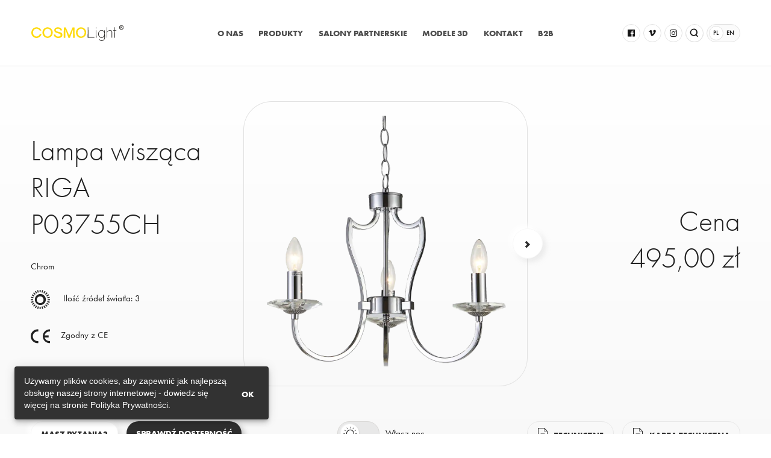

--- FILE ---
content_type: text/html; charset=utf-8
request_url: https://cosmolight.pl/produkt/lampa-wiszaca-riga-p03755ch
body_size: 34177
content:
<!DOCTYPE html><html lang="pl"><head>
	<meta charset="utf-8">
	<title>Lampa wisząca RIGA P03755CH</title>
	<base href="/">
	<meta name="description" content="Klasyczna, niebanalna.&amp;nbsp;Seria lamp RIGA kształtem swoich ramion nawiązuje do kanciastych krawędzi marokańskiej koniczyny - symbolu stylu nowojorskiego. Elegancka lampa wisząca została pokryta chromem, a jego „świeczniki” zdobi kryształowe szkło. To wyjątkowa propozycja dla poszukujących produktów klasycznie pięknych, bez zbędnych ornamentów.">
	<meta name="keywords" content="Lampa wisząca RIGA P03755CH">
	<meta name="viewport" content="width=device-width, initial-scale=1">
	<meta name="p:domain_verify" content="56d0108aeddcd7f75518a9c37d169d62">
	<link rel="canonical" href="https://cosmolight.pl/produkt/lampa-wiszaca-riga-p03755ch">
	<link rel="manifest" href="manifest.json">
	<link rel="preload" href="/assets/fonts/icomoon.ttf?4rn3uw" as="font" type="font/ttf" crossorigin="">
	<link rel="preconnect" href="https://p.typekit.net">
	<link rel="dns-prefetch" href="https://cosmolight.pl">
	<meta name="msapplication-TileColor" content="#ffffff">
	<meta name="theme-color" content="#ffffff">
<!-- Google Tag Manager -->
<script>(function(w,d,s,l,i){w[l]=w[l]||[];w[l].push({'gtm.start':
new Date().getTime(),event:'gtm.js'});var f=d.getElementsByTagName(s)[0],
j=d.createElement(s),dl=l!='dataLayer'?'&l='+l:'';j.async=true;j.src=
'https://www.googletagmanager.com/gtm.js?id='+i+dl;f.parentNode.insertBefore(j,f);
})(window,document,'script','dataLayer','GTM-KXPFQD28');</script>
<!-- End Google Tag Manager -->
	<noscript>
	<img height="1" width="1" style="display:none;" alt=""
		src="https://ct.pinterest.com/v3/?event=init&tid=2614098424072&pd[em]=<hashed_email_address>&noscript=1" />
	</noscript>
<link rel="stylesheet" href="styles.7b729ac150d9ed43ae78.css"><style ng-transition="my-app">html[_ngcontent-sc99]{font-size:14px}@media screen and (min-width:320px){html[_ngcontent-sc99]{font-size:calc(14px + 10*(100vw - 320px)/1120)}}@media screen and (min-width:1440px){html[_ngcontent-sc99]{font-size:24px}}h1[_ngcontent-sc99]{margin:0;font-family:futura-pt-condensed;font-size:1.771561rem;font-size:24.801854px}@media screen and (min-width:320px){h1[_ngcontent-sc99]{font-size:calc(24.80185px + 42.77347*(100vw - 320px)/1120)}}@media screen and (min-width:1440px){h1[_ngcontent-sc99]{font-size:67.575326px}}h2[_ngcontent-sc99]{margin:0;font-family:futura-pt-condensed;font-size:1.61051rem;font-size:22.54714px}@media screen and (min-width:320px){h2[_ngcontent-sc99]{font-size:calc(22.54714px + 29.43388*(100vw - 320px)/1120)}}@media screen and (min-width:1440px){h2[_ngcontent-sc99]{font-size:51.98102px}}h3[_ngcontent-sc99]{margin:0;font-family:futura-pt-condensed;font-size:1.331rem;font-size:18.634px}@media screen and (min-width:320px){h3[_ngcontent-sc99]{font-size:calc(18.634px + 12.124*(100vw - 320px)/1120)}}@media screen and (min-width:1440px){h3[_ngcontent-sc99]{font-size:30.758px}}.custom-size[_ngcontent-sc99], h4[_ngcontent-sc99]{margin:0;font-family:futura-pt-condensed;font-size:1.1rem;font-size:15.4px}@media screen and (min-width:320px){.custom-size[_ngcontent-sc99], h4[_ngcontent-sc99]{font-size:calc(15.4px + 2.8*(100vw - 320px)/1120)}}@media screen and (min-width:1440px){.custom-size[_ngcontent-sc99], h4[_ngcontent-sc99]{font-size:18.2px}}h1.light[_ngcontent-sc99], h2.light[_ngcontent-sc99], h3.light[_ngcontent-sc99], h4.light[_ngcontent-sc99]{font-family:futura-pt;font-weight:300}p[_ngcontent-sc99]{font-size:14px}@media screen and (min-width:320px){p[_ngcontent-sc99]{font-size:calc(14px + 1.4*(100vw - 320px)/1120)}}@media screen and (min-width:1440px){p[_ngcontent-sc99]{font-size:15.4px}}p.lead[_ngcontent-sc99]{font-size:15.4px}@media screen and (min-width:320px){p.lead[_ngcontent-sc99]{font-size:calc(15.4px + 2.8*(100vw - 320px)/1120)}}@media screen and (min-width:1440px){p.lead[_ngcontent-sc99]{font-size:18.2px}}[_nghost-sc99]{width:100%}#master-header[_ngcontent-sc99]  #basket .mat-badge-content{font-size:11px;font-weight:500}#search-wrap[_ngcontent-sc99]{padding:4vw;background:rgba(0,0,0,.8);position:fixed;top:0;left:0;width:100%;height:100%;z-index:999;overflow:auto}#search-head[_ngcontent-sc99]{position:relative}#search-head[_ngcontent-sc99]   input[_ngcontent-sc99]{width:100%;height:80px;line-height:80px;font-size:22px;font-weight:500;text-align:center;border:4px solid #2f2f2f;text-transform:uppercase}#search-head[_ngcontent-sc99]   .black[_ngcontent-sc99]{position:absolute;top:20px;right:20px;line-height:20px}#search-results[_ngcontent-sc99]{width:100%;overflow-x:hidden;overflow-y:scroll}#search-results[_ngcontent-sc99]   a[_ngcontent-sc99]{background:#fff;display:inline-block;width:100%;height:100%;padding:4px 10px;position:relative;overflow:hidden;border-bottom:1px solid #e2e2e2;white-space:normal}#search-results[_ngcontent-sc99]   a[_ngcontent-sc99]:before{position:absolute;top:0;left:0;width:100%;height:100%;background:#e2e2e2;transform:translateX(-100%);transition:transform .6s cubic-bezier(.19,1,.19,1);content:""}#search-results[_ngcontent-sc99]   a[_ngcontent-sc99]   img[_ngcontent-sc99], #search-results[_ngcontent-sc99]   a[_ngcontent-sc99]   p[_ngcontent-sc99], #search-results[_ngcontent-sc99]   a[_ngcontent-sc99]   span[_ngcontent-sc99]{position:relative;z-index:3}#search-results[_ngcontent-sc99]   a[_ngcontent-sc99]:hover:before{transform:translateX(0)}#master-header-right[_ngcontent-sc99]   .mat-icon-button[_ngcontent-sc99], #master-header-right[_ngcontent-sc99]   .search-icon[_ngcontent-sc99]{border:1px solid #e2e2e2;border-radius:20px;width:30px;height:30px;line-height:31px}#master-header-right[_ngcontent-sc99]   .mat-icon-button[_ngcontent-sc99]   span[_ngcontent-sc99]{font-size:12px}#master-header-right[_ngcontent-sc99]   .search-icon[_ngcontent-sc99]{padding:6px;vertical-align:bottom}#master-header-right[_ngcontent-sc99]   form[_ngcontent-sc99]{width:30px;height:30px;border-radius:15px;position:relative;line-height:0;transition:width 1s cubic-bezier(.19,1,.19,1)}#master-header-right[_ngcontent-sc99]   form[_ngcontent-sc99]   .search-icon[_ngcontent-sc99]{position:absolute;top:0;z-index:10;right:0;background:#fff;line-height:16px;text-align:center}#master-header-right[_ngcontent-sc99]   form[_ngcontent-sc99]   input[_ngcontent-sc99]{top:0;border:1px solid #e2e2e2;border-radius:15px;height:30px;z-index:5;padding:0 7px;opacity:0;transition:width 1s cubic-bezier(.19,1,.19,1),opacity 1s cubic-bezier(.19,1,.19,1)}#master-header-right[_ngcontent-sc99]   form[_ngcontent-sc99]   input[_ngcontent-sc99], #search-results[_ngcontent-sc99]{position:absolute;right:0;width:30px;background:#fff}#search-results[_ngcontent-sc99]{top:15px;border:1px solid #e2e2e2;border-radius:0 0 20px 20px;max-height:0;padding-top:13px;line-height:22px;transition:width 1s cubic-bezier(.19,1,.19,1),max-height .5s cubic-bezier(.19,1,.19,1) 0;-ms-overflow-style:none;scrollbar-width:none}#search-results[_ngcontent-sc99]::-webkit-scrollbar{display:none}#master-header-right[_ngcontent-sc99]   form.active[_ngcontent-sc99]   input[_ngcontent-sc99]{width:270px;opacity:1}#master-header-right[_ngcontent-sc99]   form.active[_ngcontent-sc99]   #search-results[_ngcontent-sc99]{width:270px;max-height:80vh;transition:width 1s cubic-bezier(.19,1,.19,1),max-height 1s cubic-bezier(.19,1,.19,1) .5s}.lang[_ngcontent-sc99]{width:56px;height:30px;border-radius:20px;border:1px solid #e2e2e2;text-align:center;padding:2px;line-height:0}.lang[_ngcontent-sc99], .lang[_ngcontent-sc99]   a[_ngcontent-sc99]{background:#fbfbfb}.lang[_ngcontent-sc99]   a[_ngcontent-sc99]{display:inline-block;width:24px;height:24px;line-height:22px;font-size:10px;font-weight:700;border-radius:15px;border:1px solid #fbfbfb;vertical-align:middle}.lang[_ngcontent-sc99]   a.active[_ngcontent-sc99]{background:#fff;border:1px solid #e2e2e2}@media screen and (max-width:1279px){#search-wrap[_ngcontent-sc99]{padding:15px}}</style><style ng-transition="my-app">.mat-drawer-container{position:relative;z-index:1;box-sizing:border-box;-webkit-overflow-scrolling:touch;display:block;overflow:hidden}.mat-drawer-container[fullscreen]{top:0;left:0;right:0;bottom:0;position:absolute}.mat-drawer-container[fullscreen].mat-drawer-container-has-open{overflow:hidden}.mat-drawer-container.mat-drawer-container-explicit-backdrop .mat-drawer-side{z-index:3}.mat-drawer-container.ng-animate-disabled .mat-drawer-backdrop,.mat-drawer-container.ng-animate-disabled .mat-drawer-content,.ng-animate-disabled .mat-drawer-container .mat-drawer-backdrop,.ng-animate-disabled .mat-drawer-container .mat-drawer-content{transition:none}.mat-drawer-backdrop{top:0;left:0;right:0;bottom:0;position:absolute;display:block;z-index:3;visibility:hidden}.mat-drawer-backdrop.mat-drawer-shown{visibility:visible}.mat-drawer-transition .mat-drawer-backdrop{transition-duration:400ms;transition-timing-function:cubic-bezier(0.25, 0.8, 0.25, 1);transition-property:background-color,visibility}.cdk-high-contrast-active .mat-drawer-backdrop{opacity:.5}.mat-drawer-content{position:relative;z-index:1;display:block;height:100%;overflow:auto}.mat-drawer-transition .mat-drawer-content{transition-duration:400ms;transition-timing-function:cubic-bezier(0.25, 0.8, 0.25, 1);transition-property:transform,margin-left,margin-right}.mat-drawer{position:relative;z-index:4;display:block;position:absolute;top:0;bottom:0;z-index:3;outline:0;box-sizing:border-box;overflow-y:auto;transform:translate3d(-100%, 0, 0)}.cdk-high-contrast-active .mat-drawer,.cdk-high-contrast-active [dir=rtl] .mat-drawer.mat-drawer-end{border-right:solid 1px currentColor}.cdk-high-contrast-active [dir=rtl] .mat-drawer,.cdk-high-contrast-active .mat-drawer.mat-drawer-end{border-left:solid 1px currentColor;border-right:none}.mat-drawer.mat-drawer-side{z-index:2}.mat-drawer.mat-drawer-end{right:0;transform:translate3d(100%, 0, 0)}[dir=rtl] .mat-drawer{transform:translate3d(100%, 0, 0)}[dir=rtl] .mat-drawer.mat-drawer-end{left:0;right:auto;transform:translate3d(-100%, 0, 0)}.mat-drawer-inner-container{width:100%;height:100%;overflow:auto;-webkit-overflow-scrolling:touch}.mat-sidenav-fixed{position:fixed}
</style><style ng-transition="my-app">html[_ngcontent-sc97]{font-size:14px}@media screen and (min-width:320px){html[_ngcontent-sc97]{font-size:calc(14px + 10*(100vw - 320px)/1120)}}@media screen and (min-width:1440px){html[_ngcontent-sc97]{font-size:24px}}h1[_ngcontent-sc97]{margin:0;font-family:futura-pt-condensed;font-size:1.771561rem;font-size:24.801854px}@media screen and (min-width:320px){h1[_ngcontent-sc97]{font-size:calc(24.80185px + 42.77347*(100vw - 320px)/1120)}}@media screen and (min-width:1440px){h1[_ngcontent-sc97]{font-size:67.575326px}}h2[_ngcontent-sc97]{margin:0;font-family:futura-pt-condensed;font-size:1.61051rem;font-size:22.54714px}@media screen and (min-width:320px){h2[_ngcontent-sc97]{font-size:calc(22.54714px + 29.43388*(100vw - 320px)/1120)}}@media screen and (min-width:1440px){h2[_ngcontent-sc97]{font-size:51.98102px}}h3[_ngcontent-sc97]{margin:0;font-family:futura-pt-condensed;font-size:1.331rem;font-size:18.634px}@media screen and (min-width:320px){h3[_ngcontent-sc97]{font-size:calc(18.634px + 12.124*(100vw - 320px)/1120)}}@media screen and (min-width:1440px){h3[_ngcontent-sc97]{font-size:30.758px}}.custom-size[_ngcontent-sc97], h4[_ngcontent-sc97]{margin:0;font-family:futura-pt-condensed;font-size:1.1rem;font-size:15.4px}@media screen and (min-width:320px){.custom-size[_ngcontent-sc97], h4[_ngcontent-sc97]{font-size:calc(15.4px + 2.8*(100vw - 320px)/1120)}}@media screen and (min-width:1440px){.custom-size[_ngcontent-sc97], h4[_ngcontent-sc97]{font-size:18.2px}}h1.light[_ngcontent-sc97], h2.light[_ngcontent-sc97], h3.light[_ngcontent-sc97], h4.light[_ngcontent-sc97]{font-family:futura-pt;font-weight:300}p[_ngcontent-sc97]{font-size:14px}@media screen and (min-width:320px){p[_ngcontent-sc97]{font-size:calc(14px + 1.4*(100vw - 320px)/1120)}}@media screen and (min-width:1440px){p[_ngcontent-sc97]{font-size:15.4px}}p.lead[_ngcontent-sc97]{font-size:15.4px}@media screen and (min-width:320px){p.lead[_ngcontent-sc97]{font-size:calc(15.4px + 2.8*(100vw - 320px)/1120)}}@media screen and (min-width:1440px){p.lead[_ngcontent-sc97]{font-size:18.2px}}.articles[_ngcontent-sc97]   h3[_ngcontent-sc97]{margin:3vh 0}footer[_ngcontent-sc97]{width:100%;padding:2vw 0 4vw;background:#2f2f2f;color:#fff;font-size:14px}.footer-intro[_ngcontent-sc97]{margin:24px 4vw;padding:24px 48px;border:1px solid hsla(0,0%,91%,.45);border-radius:100px}.footer-outro[_ngcontent-sc97]{margin:24px 0;padding:10px 32px;min-height:80px;border-radius:50px;box-shadow:-10px -10px 15px hsla(0,0%,100%,.04),10px 10px 15px rgba(0,0,0,.23)}.footer-intro[_ngcontent-sc97]   img[_ngcontent-sc97], .footer-outro[_ngcontent-sc97]   img[_ngcontent-sc97]{height:40px;margin-top:5px}.footer-intro.second[_ngcontent-sc97]{padding:10px 10px 10px 24px;margin:24px 0}.footer-intro.second[_ngcontent-sc97]   a[_ngcontent-sc97]{margin-left:24px;line-height:0}.footer-content[_ngcontent-sc97]{padding:2vw 4vw 4vw}.copyright[_ngcontent-sc97]{padding:0 calc(4vw + 16px)}ul[_ngcontent-sc97]{list-style-type:none;padding:0;margin:0}ul[_ngcontent-sc97]   li[_ngcontent-sc97]   a[_ngcontent-sc97]{display:inline-block;cursor:pointer;text-decoration:none;white-space:nowrap;color:#fff}ul[_ngcontent-sc97]   li[_ngcontent-sc97]   ul[_ngcontent-sc97]   li[_ngcontent-sc97]   a[_ngcontent-sc97]{font-family:futura-pt;font-weight:300}ul[_ngcontent-sc97] > li[_ngcontent-sc97]:hover > a[_ngcontent-sc97]{opacity:1}#social[_ngcontent-sc97]{margin:0;text-align:center}.copyright[_ngcontent-sc97]   p[_ngcontent-sc97]{opacity:.5;margin:0}#milionoczu[_ngcontent-sc97]   a[_ngcontent-sc97]{color:#fff}#milionoczu[_ngcontent-sc97]   a[_ngcontent-sc97]:hover{color:#feda0c}@media screen and (max-width:1440px){ul[_ngcontent-sc97]   li[_ngcontent-sc97]   a[_ngcontent-sc97]{font-size:13px}.footer-content[_ngcontent-sc97]{padding:20px 45px 0}.copyright[_ngcontent-sc97]{padding:25px 45px 45px}}@media screen and (max-width:1024px){footer[_ngcontent-sc97]{margin-top:0;text-align:center}.box[_ngcontent-sc97]{padding:5vh 10vw;transform:translateY(0);border-radius:0}ul[_ngcontent-sc97]   li[_ngcontent-sc97]   a[_ngcontent-sc97]{line-height:40px;border:1px solid hsla(0,0%,100%,.2);border-radius:50px;padding:5px 15px;width:100%;margin-bottom:2px;text-transform:uppercase;font-size:16px}.footer-intro[_ngcontent-sc97], .footer-outro[_ngcontent-sc97], ul[_ngcontent-sc97]   li[_ngcontent-sc97]   a[_ngcontent-sc97]{text-align:center}.footer-intro[_ngcontent-sc97]   img[_ngcontent-sc97], .footer-outro[_ngcontent-sc97]   img[_ngcontent-sc97]{height:30px;margin-top:10px}.footer-intro.second[_ngcontent-sc97]   a[_ngcontent-sc97]{margin-left:0}}</style><style ng-transition="my-app">@charset "UTF-8";html[_ngcontent-sc202]{font-size:14px}@media screen and (min-width:320px){html[_ngcontent-sc202]{font-size:calc(14px + 10*(100vw - 320px)/1120)}}@media screen and (min-width:1440px){html[_ngcontent-sc202]{font-size:24px}}h1[_ngcontent-sc202]{margin:0;font-family:futura-pt-condensed;font-size:1.771561rem;font-size:24.801854px}@media screen and (min-width:320px){h1[_ngcontent-sc202]{font-size:calc(24.80185px + 42.77347*(100vw - 320px)/1120)}}@media screen and (min-width:1440px){h1[_ngcontent-sc202]{font-size:67.575326px}}h2[_ngcontent-sc202]{margin:0;font-family:futura-pt-condensed;font-size:1.61051rem;font-size:22.54714px}@media screen and (min-width:320px){h2[_ngcontent-sc202]{font-size:calc(22.54714px + 29.43388*(100vw - 320px)/1120)}}@media screen and (min-width:1440px){h2[_ngcontent-sc202]{font-size:51.98102px}}h3[_ngcontent-sc202]{margin:0;font-family:futura-pt-condensed;font-size:1.331rem;font-size:18.634px}@media screen and (min-width:320px){h3[_ngcontent-sc202]{font-size:calc(18.634px + 12.124*(100vw - 320px)/1120)}}@media screen and (min-width:1440px){h3[_ngcontent-sc202]{font-size:30.758px}}.custom-size[_ngcontent-sc202], h4[_ngcontent-sc202]{margin:0;font-family:futura-pt-condensed;font-size:1.1rem;font-size:15.4px}@media screen and (min-width:320px){.custom-size[_ngcontent-sc202], h4[_ngcontent-sc202]{font-size:calc(15.4px + 2.8*(100vw - 320px)/1120)}}@media screen and (min-width:1440px){.custom-size[_ngcontent-sc202], h4[_ngcontent-sc202]{font-size:18.2px}}h1.light[_ngcontent-sc202], h2.light[_ngcontent-sc202], h3.light[_ngcontent-sc202], h4.light[_ngcontent-sc202]{font-family:futura-pt;font-weight:300}p[_ngcontent-sc202]{font-size:14px}@media screen and (min-width:320px){p[_ngcontent-sc202]{font-size:calc(14px + 1.4*(100vw - 320px)/1120)}}@media screen and (min-width:1440px){p[_ngcontent-sc202]{font-size:15.4px}}p.lead[_ngcontent-sc202]{font-size:15.4px}@media screen and (min-width:320px){p.lead[_ngcontent-sc202]{font-size:calc(15.4px + 2.8*(100vw - 320px)/1120)}}@media screen and (min-width:1440px){p.lead[_ngcontent-sc202]{font-size:18.2px}}[_nghost-sc202]{display:flex;flex-direction:column;flex:1;min-height:100%;width:100%;margin-top:110px}.not_available[_ngcontent-sc202]{background:#dd230e;color:#fff;position:absolute;top:0;left:0;width:100vw;text-align:center;font-family:futura-pt-bold;font-size:13px;padding:10px}.gradient[_ngcontent-sc202]{display:flex;flex-direction:column}.gradient[_ngcontent-sc202], .product-gallery[_ngcontent-sc202]{width:100%;position:relative}.product-gallery[_ngcontent-sc202]{padding-bottom:50%}.features[_ngcontent-sc202]{margin-top:2vh}.features.right[_ngcontent-sc202]{text-align:right}.features[_ngcontent-sc202]   span[_ngcontent-sc202]{font-size:32px;margin-right:2vh;vertical-align:middle}.features[_ngcontent-sc202]   .icon[_ngcontent-sc202]{min-width:35px;display:inline-block}.features[_ngcontent-sc202]   .mat-color[_ngcontent-sc202]{display:inline-block;width:26px;height:26px;margin-right:0;margin-left:2vh;border-radius:13px;border:4px solid #e8e8e8;box-shadow:0 0 1px 1px #d9d8d6}.features[_ngcontent-sc202]   .mat-color.chrome[_ngcontent-sc202], .features[_ngcontent-sc202]   .mat-color.stal[_ngcontent-sc202]{background:transparent linear-gradient(150deg,#bbb7ae,#e8e8e8 53%,#706e6d) 0 0 no-repeat padding-box}.features[_ngcontent-sc202]   .mat-color.czarny[_ngcontent-sc202]{background:#3d3d3d;background:linear-gradient(132deg,#3d3d3d,#000 33%,#282828 69%,#000)}.features[_ngcontent-sc202]   .mat-color.nikiel[_ngcontent-sc202]{background:#eef2f5;background:linear-gradient(35deg,#eef2f5,#bdc3c7 35%,#f0f4f7 61%,#bdc3c7)}.features[_ngcontent-sc202]   .mat-color.biały[_ngcontent-sc202]{background:#fff;background:linear-gradient(35deg,#fff,#ebedef 34%,#fff 66%,#ebedef)}.features[_ngcontent-sc202]   .mat-color.srebrny[_ngcontent-sc202]{background:#aab7b8;background:linear-gradient(35deg,#aab7b8,#f4f6f6 38%,#aab7b8 57%,#dfeaeb)}.features[_ngcontent-sc202]   .mat-color.złoty[_ngcontent-sc202]{background:#f8c471;background:linear-gradient(35deg,#f8c471,#d9a757 38%,#fff0ac 51%,#f8c471 73%)}.features[_ngcontent-sc202]   .mat-color.mosiądz[_ngcontent-sc202]{background:#9c640c;background:linear-gradient(35deg,#9c640c,#d59d45 30%,#9c640c 69%,#cda15c)}.features[_ngcontent-sc202]   .mat-color.brąz[_ngcontent-sc202]{background:#7e5109;background:linear-gradient(35deg,#7e5109,#9a630a 30%,#694307 69%,#7e5109)}.features[_ngcontent-sc202]   .mat-color.szampański[_ngcontent-sc202]{background:#f5b7b1;background:linear-gradient(35deg,#f5b7b1,#ffe5da 30%,#e39d96 69%,#f5b7b1)}.features[_ngcontent-sc202]   .mat-color.miedziany[_ngcontent-sc202]{background:#b97700;background:linear-gradient(35deg,#b97700,#d58a00 30%,#ffac16 69%,#b97700)}.features[_ngcontent-sc202]   .mat-color.szary[_ngcontent-sc202]{background:#ccd1d1;background:linear-gradient(35deg,#ccd1d1,#b0c2c2 31%,#ccd1d1 69%,#acb4b4)}.features[_ngcontent-sc202]   .mat-color.granatowy[_ngcontent-sc202]{background:#1a5276;background:linear-gradient(35deg,#1a5276,#0e3e5d 31%,#1a5276 69%,#2c719e)}.features[_ngcontent-sc202]   .mat-color.różowy[_ngcontent-sc202]{background:#dd9a93;background:linear-gradient(35deg,#dd9a93,#dfa59f 31%,#e6b0aa 69%,#f1c3bd)}.features[_ngcontent-sc202]   .mat-color.zielony[_ngcontent-sc202]{background:#0d6130;background:linear-gradient(35deg,#0d6130,#187540 30%,#1d8348 63%,#27b563)}.features[_ngcontent-sc202]   .mat-color.wielokolorowy[_ngcontent-sc202]{background:#feff00;background:linear-gradient(35deg,#feff00,red 35%,#7e1d83 62%,#27b563)}.features[_ngcontent-sc202]   .mat-color.antracyt[_ngcontent-sc202]{background:#595959;background:linear-gradient(35deg,#595959,#2a2a2a 35%,#616161 63%,#494949)}.features[_ngcontent-sc202]   .mat-color.transparentny[_ngcontent-sc202]{background:#f1f1f1;background:linear-gradient(35deg,#f1f1f1,#fdfefe 56%,#fff)}.features[_ngcontent-sc202]   .mat-color.fioletowy[_ngcontent-sc202]{background:#5a286f;background:linear-gradient(35deg,#5a286f,#7d3c98 52%,#b24bdd)}.features[_ngcontent-sc202]   .mat-color.metal[_ngcontent-sc202], .features[_ngcontent-sc202]   .mat-color.stal[_ngcontent-sc202], .features[_ngcontent-sc202]   .mat-color.steel[_ngcontent-sc202]{background:url(/assets/materials/metal.jpg) no-repeat 50%}.features[_ngcontent-sc202]   .mat-color.kryształ[_ngcontent-sc202]{background:url(/assets/materials/krysztal.jpg) no-repeat 50%}.features[_ngcontent-sc202]   .mat-color.drewno[_ngcontent-sc202]{background:url(/assets/materials/drewno.jpg) no-repeat 50%}.features[_ngcontent-sc202]   .mat-color.ekoskóra[_ngcontent-sc202]{background:url(/assets/materials/ekoskora.jpg) no-repeat 50%}.features[_ngcontent-sc202]   .mat-color.fornir[_ngcontent-sc202]{background:url(/assets/materials/fornir.jpg) no-repeat 50%}.features[_ngcontent-sc202]   .mat-color.akryl[_ngcontent-sc202]{background:url(/assets/materials/akryl.jpg) no-repeat 50%}.features[_ngcontent-sc202]   .mat-color.marmur[_ngcontent-sc202]{background:url(/assets/materials/marmur.jpg) no-repeat 50%}.features[_ngcontent-sc202]   .mat-color.mdf[_ngcontent-sc202]{background:url(/assets/materials/MDF.jpg) no-repeat 50%}.features[_ngcontent-sc202]   .mat-color.miedź[_ngcontent-sc202]{background:url(/assets/materials/miedz.jpg) no-repeat 50%}.features[_ngcontent-sc202]   .mat-color.lustro[_ngcontent-sc202]{background:url(/assets/materials/lustro.jpg) no-repeat 50%}.features[_ngcontent-sc202]   .mat-color.aluminium[_ngcontent-sc202], .features[_ngcontent-sc202]   .mat-color.stal-nierdzewna[_ngcontent-sc202]{background:url(/assets/materials/stal-nierdzewna.jpg) no-repeat 50%}.features[_ngcontent-sc202]   .mat-color.szkło[_ngcontent-sc202]{background:url(/assets/materials/szklo.jpg) no-repeat 50%}.features[_ngcontent-sc202]   .mat-color.tkanina[_ngcontent-sc202]{background:url(/assets/materials/tkanina.jpg) no-repeat 50%}.features[_ngcontent-sc202]   .mat-color.tworzywo[_ngcontent-sc202]{background:url(/assets/materials/tworzywo.jpg) no-repeat 50%}.flat[_ngcontent-sc202]   .icon[_ngcontent-sc202]{vertical-align:middle;margin-right:10px;font-size:18px;vertical-align:-2px}.video[_ngcontent-sc202]{background:#2f2f2f;padding:25px;margin-left:-4vw;margin-right:-4vw}.video[_ngcontent-sc202]   h3[_ngcontent-sc202]{color:#fff}.video[_ngcontent-sc202]   iframe[_ngcontent-sc202]{width:100%;height:50vh}table[_ngcontent-sc202]{width:100%}table[_ngcontent-sc202]   td.mat-cell[_ngcontent-sc202]{padding:0 10px;border-bottom:none}table[_ngcontent-sc202]   tr[_ngcontent-sc202]:nth-child(odd){background-color:#f6f6f6}.energy-img[_ngcontent-sc202]{width:320px;position:relative}.energy-img[_ngcontent-sc202]   app-image[_ngcontent-sc202]  img{-o-object-fit:contain;object-fit:contain}.y-small[_ngcontent-sc202]{margin:2vw 0}.max-block[_ngcontent-sc202]{max-width:600px}.switch-wrap[_ngcontent-sc202]{cursor:pointer}.switch[_ngcontent-sc202]{width:70px;height:40px;border-radius:20px;position:relative;background:#e8e8e8;border:1px solid #d9d8d6}.switch[_ngcontent-sc202]   .dot[_ngcontent-sc202]{border-radius:15px;background:#fff;top:4px;left:5px;overflow:hidden;box-shadow:-1px -1px 2px hsla(0,0%,100%,.7),1px 1px 2px rgba(136,133,126,.18);transform:translateX(0);transition:transform 1s cubic-bezier(.19,1,.19,1),background-color 1s cubic-bezier(.19,1,.19,1)}.switch[_ngcontent-sc202]   .dot[_ngcontent-sc202], .switch[_ngcontent-sc202]   .dot[_ngcontent-sc202]   i[_ngcontent-sc202]{width:30px;height:30px;position:absolute}.switch[_ngcontent-sc202]   .dot[_ngcontent-sc202]   i[_ngcontent-sc202]{top:0;left:0;text-align:center;line-height:30px;transition:transform 1s cubic-bezier(.19,1,.19,1)}.switch[_ngcontent-sc202]   .day[_ngcontent-sc202]{transform:translateY(0)}.switch[_ngcontent-sc202]   .night[_ngcontent-sc202]{transform:translateY(30px);color:#fff}.switch-label[_ngcontent-sc202]{width:80px;height:40px;position:relative;overflow:hidden}.switch-label[_ngcontent-sc202]   p[_ngcontent-sc202]{width:80px;height:40px;line-height:41px;position:absolute;top:0;left:0;margin:0;transform:translateX(0);transition:transform 1s cubic-bezier(.19,1,.19,1),background-color 1s cubic-bezier(.19,1,.19,1)}.switch-label[_ngcontent-sc202]   .lday[_ngcontent-sc202]{transform:translateY(0)}.switch-label[_ngcontent-sc202]   .lnight[_ngcontent-sc202]{transform:translateX(-80px)}.switch-wrap.nighttime[_ngcontent-sc202]   .dot[_ngcontent-sc202], .switch-wrap[_ngcontent-sc202]:hover   .dot[_ngcontent-sc202]{transform:translateX(30px);background-color:#000}.switch-wrap.nighttime[_ngcontent-sc202]   .day[_ngcontent-sc202], .switch-wrap[_ngcontent-sc202]:hover   .day[_ngcontent-sc202]{transform:translateY(-30px)}.switch-wrap.nighttime[_ngcontent-sc202]   .night[_ngcontent-sc202], .switch-wrap[_ngcontent-sc202]:hover   .night[_ngcontent-sc202]{transform:translateY(0)}.switch-wrap.nighttime[_ngcontent-sc202]   .lday[_ngcontent-sc202], .switch-wrap[_ngcontent-sc202]:hover   .lday[_ngcontent-sc202]{transform:translateX(80px)}.switch-wrap.nighttime[_ngcontent-sc202]   .lnight[_ngcontent-sc202], .switch-wrap[_ngcontent-sc202]:hover   .lnight[_ngcontent-sc202]{transform:translateX(0)}.switch-wrap.nighttime[_ngcontent-sc202]:hover   .dot[_ngcontent-sc202]{transform:translateX(0);background-color:#fff}.switch-wrap.nighttime[_ngcontent-sc202]:hover   .day[_ngcontent-sc202]{transform:translateY(0)}.switch-wrap.nighttime[_ngcontent-sc202]:hover   .night[_ngcontent-sc202]{transform:translateY(30px)}.switch-wrap.nighttime[_ngcontent-sc202]:hover   .lday[_ngcontent-sc202]{transform:translateX(0)}.switch-wrap.nighttime[_ngcontent-sc202]:hover   .lnight[_ngcontent-sc202]{transform:translateX(-80px)}app-gallery[_ngcontent-sc202]{z-index:10}app-gallery[_ngcontent-sc202]  .slider-content .slide picture{width:90%;margin:5%}.gallery-night[_ngcontent-sc202]{position:absolute;top:50%;margin-top:-40%;width:80%;height:0;padding-bottom:80%;border-radius:10%;overflow:hidden;z-index:5}.gallery-night[_ngcontent-sc202]:before{position:absolute;top:0;left:0;width:100%;height:100%;border-radius:10%;background:#2f2f2f;content:"";transition:transform .8s cubic-bezier(.19,1,.19,1);transform:scale(.1) translate(-200%,100%);transform-origin:center bottom;background:transparent linear-gradient(180deg,#201f1d,#44423f 58%,#a29d97) 0 0 no-repeat padding-box}.gallery-night.nighttime[_ngcontent-sc202]:before{transform:scale(1) translate(0)}#model-wrap[_ngcontent-sc202]{position:absolute;top:0;left:0;width:100%;height:100%;display:none;background:#fff}#model-wrap.active[_ngcontent-sc202]{z-index:30;display:block}#model-wrap[_ngcontent-sc202]   model-viewer[_ngcontent-sc202]{width:100%;height:100%}@media screen and (max-width:1279px){[_nghost-sc202]{margin-top:60px}}@media screen and (max-width:959px){[_nghost-sc202]{margin-top:0}.product-gallery[_ngcontent-sc202]{width:100%;padding-bottom:100%}.features[_ngcontent-sc202]   p[_ngcontent-sc202]{margin:0}.features.right[_ngcontent-sc202]{text-align:left}.mat-button[_ngcontent-sc202]{width:100%}.switch-wrap[_ngcontent-sc202]{margin:14px 0}.buttons-wrap[_ngcontent-sc202]{margin-top:3vh}}</style><style ng-transition="my-app">mat-table{display:block}mat-header-row{min-height:56px}mat-row,mat-footer-row{min-height:48px}mat-row,mat-header-row,mat-footer-row{display:flex;border-width:0;border-bottom-width:1px;border-style:solid;align-items:center;box-sizing:border-box}mat-row::after,mat-header-row::after,mat-footer-row::after{display:inline-block;min-height:inherit;content:""}mat-cell:first-of-type,mat-header-cell:first-of-type,mat-footer-cell:first-of-type{padding-left:24px}[dir=rtl] mat-cell:first-of-type,[dir=rtl] mat-header-cell:first-of-type,[dir=rtl] mat-footer-cell:first-of-type{padding-left:0;padding-right:24px}mat-cell:last-of-type,mat-header-cell:last-of-type,mat-footer-cell:last-of-type{padding-right:24px}[dir=rtl] mat-cell:last-of-type,[dir=rtl] mat-header-cell:last-of-type,[dir=rtl] mat-footer-cell:last-of-type{padding-right:0;padding-left:24px}mat-cell,mat-header-cell,mat-footer-cell{flex:1;display:flex;align-items:center;overflow:hidden;word-wrap:break-word;min-height:inherit}table.mat-table{border-spacing:0}tr.mat-header-row{height:56px}tr.mat-row,tr.mat-footer-row{height:48px}th.mat-header-cell{text-align:left}[dir=rtl] th.mat-header-cell{text-align:right}th.mat-header-cell,td.mat-cell,td.mat-footer-cell{padding:0;border-bottom-width:1px;border-bottom-style:solid}th.mat-header-cell:first-of-type,td.mat-cell:first-of-type,td.mat-footer-cell:first-of-type{padding-left:24px}[dir=rtl] th.mat-header-cell:first-of-type,[dir=rtl] td.mat-cell:first-of-type,[dir=rtl] td.mat-footer-cell:first-of-type{padding-left:0;padding-right:24px}th.mat-header-cell:last-of-type,td.mat-cell:last-of-type,td.mat-footer-cell:last-of-type{padding-right:24px}[dir=rtl] th.mat-header-cell:last-of-type,[dir=rtl] td.mat-cell:last-of-type,[dir=rtl] td.mat-footer-cell:last-of-type{padding-right:0;padding-left:24px}
</style><style ng-transition="my-app"></style><style ng-transition="my-app">.mat-button .mat-button-focus-overlay,.mat-icon-button .mat-button-focus-overlay{opacity:0}.mat-button:hover .mat-button-focus-overlay,.mat-stroked-button:hover .mat-button-focus-overlay{opacity:.04}@media(hover: none){.mat-button:hover .mat-button-focus-overlay,.mat-stroked-button:hover .mat-button-focus-overlay{opacity:0}}.mat-button,.mat-icon-button,.mat-stroked-button,.mat-flat-button{box-sizing:border-box;position:relative;-webkit-user-select:none;-moz-user-select:none;-ms-user-select:none;user-select:none;cursor:pointer;outline:none;border:none;-webkit-tap-highlight-color:transparent;display:inline-block;white-space:nowrap;text-decoration:none;vertical-align:baseline;text-align:center;margin:0;min-width:64px;line-height:36px;padding:0 16px;border-radius:4px;overflow:visible}.mat-button::-moz-focus-inner,.mat-icon-button::-moz-focus-inner,.mat-stroked-button::-moz-focus-inner,.mat-flat-button::-moz-focus-inner{border:0}.mat-button[disabled],.mat-icon-button[disabled],.mat-stroked-button[disabled],.mat-flat-button[disabled]{cursor:default}.mat-button.cdk-keyboard-focused .mat-button-focus-overlay,.mat-button.cdk-program-focused .mat-button-focus-overlay,.mat-icon-button.cdk-keyboard-focused .mat-button-focus-overlay,.mat-icon-button.cdk-program-focused .mat-button-focus-overlay,.mat-stroked-button.cdk-keyboard-focused .mat-button-focus-overlay,.mat-stroked-button.cdk-program-focused .mat-button-focus-overlay,.mat-flat-button.cdk-keyboard-focused .mat-button-focus-overlay,.mat-flat-button.cdk-program-focused .mat-button-focus-overlay{opacity:.12}.mat-button::-moz-focus-inner,.mat-icon-button::-moz-focus-inner,.mat-stroked-button::-moz-focus-inner,.mat-flat-button::-moz-focus-inner{border:0}.mat-raised-button{box-sizing:border-box;position:relative;-webkit-user-select:none;-moz-user-select:none;-ms-user-select:none;user-select:none;cursor:pointer;outline:none;border:none;-webkit-tap-highlight-color:transparent;display:inline-block;white-space:nowrap;text-decoration:none;vertical-align:baseline;text-align:center;margin:0;min-width:64px;line-height:36px;padding:0 16px;border-radius:4px;overflow:visible;transform:translate3d(0, 0, 0);transition:background 400ms cubic-bezier(0.25, 0.8, 0.25, 1),box-shadow 280ms cubic-bezier(0.4, 0, 0.2, 1)}.mat-raised-button::-moz-focus-inner{border:0}.mat-raised-button[disabled]{cursor:default}.mat-raised-button.cdk-keyboard-focused .mat-button-focus-overlay,.mat-raised-button.cdk-program-focused .mat-button-focus-overlay{opacity:.12}.mat-raised-button::-moz-focus-inner{border:0}._mat-animation-noopable.mat-raised-button{transition:none;animation:none}.mat-stroked-button{border:1px solid currentColor;padding:0 15px;line-height:34px}.mat-stroked-button .mat-button-ripple.mat-ripple,.mat-stroked-button .mat-button-focus-overlay{top:-1px;left:-1px;right:-1px;bottom:-1px}.mat-fab{box-sizing:border-box;position:relative;-webkit-user-select:none;-moz-user-select:none;-ms-user-select:none;user-select:none;cursor:pointer;outline:none;border:none;-webkit-tap-highlight-color:transparent;display:inline-block;white-space:nowrap;text-decoration:none;vertical-align:baseline;text-align:center;margin:0;min-width:64px;line-height:36px;padding:0 16px;border-radius:4px;overflow:visible;transform:translate3d(0, 0, 0);transition:background 400ms cubic-bezier(0.25, 0.8, 0.25, 1),box-shadow 280ms cubic-bezier(0.4, 0, 0.2, 1);min-width:0;border-radius:50%;width:56px;height:56px;padding:0;flex-shrink:0}.mat-fab::-moz-focus-inner{border:0}.mat-fab[disabled]{cursor:default}.mat-fab.cdk-keyboard-focused .mat-button-focus-overlay,.mat-fab.cdk-program-focused .mat-button-focus-overlay{opacity:.12}.mat-fab::-moz-focus-inner{border:0}._mat-animation-noopable.mat-fab{transition:none;animation:none}.mat-fab .mat-button-wrapper{padding:16px 0;display:inline-block;line-height:24px}.mat-mini-fab{box-sizing:border-box;position:relative;-webkit-user-select:none;-moz-user-select:none;-ms-user-select:none;user-select:none;cursor:pointer;outline:none;border:none;-webkit-tap-highlight-color:transparent;display:inline-block;white-space:nowrap;text-decoration:none;vertical-align:baseline;text-align:center;margin:0;min-width:64px;line-height:36px;padding:0 16px;border-radius:4px;overflow:visible;transform:translate3d(0, 0, 0);transition:background 400ms cubic-bezier(0.25, 0.8, 0.25, 1),box-shadow 280ms cubic-bezier(0.4, 0, 0.2, 1);min-width:0;border-radius:50%;width:40px;height:40px;padding:0;flex-shrink:0}.mat-mini-fab::-moz-focus-inner{border:0}.mat-mini-fab[disabled]{cursor:default}.mat-mini-fab.cdk-keyboard-focused .mat-button-focus-overlay,.mat-mini-fab.cdk-program-focused .mat-button-focus-overlay{opacity:.12}.mat-mini-fab::-moz-focus-inner{border:0}._mat-animation-noopable.mat-mini-fab{transition:none;animation:none}.mat-mini-fab .mat-button-wrapper{padding:8px 0;display:inline-block;line-height:24px}.mat-icon-button{padding:0;min-width:0;width:40px;height:40px;flex-shrink:0;line-height:40px;border-radius:50%}.mat-icon-button i,.mat-icon-button .mat-icon{line-height:24px}.mat-button-ripple.mat-ripple,.mat-button-focus-overlay{top:0;left:0;right:0;bottom:0;position:absolute;pointer-events:none;border-radius:inherit}.mat-button-ripple.mat-ripple:not(:empty){transform:translateZ(0)}.mat-button-focus-overlay{opacity:0;transition:opacity 200ms cubic-bezier(0.35, 0, 0.25, 1),background-color 200ms cubic-bezier(0.35, 0, 0.25, 1)}._mat-animation-noopable .mat-button-focus-overlay{transition:none}.cdk-high-contrast-active .mat-button-focus-overlay{background-color:#fff}.cdk-high-contrast-black-on-white .mat-button-focus-overlay{background-color:#000}.mat-button-ripple-round{border-radius:50%;z-index:1}.mat-button .mat-button-wrapper>*,.mat-flat-button .mat-button-wrapper>*,.mat-stroked-button .mat-button-wrapper>*,.mat-raised-button .mat-button-wrapper>*,.mat-icon-button .mat-button-wrapper>*,.mat-fab .mat-button-wrapper>*,.mat-mini-fab .mat-button-wrapper>*{vertical-align:middle}.mat-form-field:not(.mat-form-field-appearance-legacy) .mat-form-field-prefix .mat-icon-button,.mat-form-field:not(.mat-form-field-appearance-legacy) .mat-form-field-suffix .mat-icon-button{display:block;font-size:inherit;width:2.5em;height:2.5em}.cdk-high-contrast-active .mat-button,.cdk-high-contrast-active .mat-flat-button,.cdk-high-contrast-active .mat-raised-button,.cdk-high-contrast-active .mat-icon-button,.cdk-high-contrast-active .mat-fab,.cdk-high-contrast-active .mat-mini-fab{outline:solid 1px}
</style><style ng-transition="my-app">html[_ngcontent-sc148]{font-size:14px}@media screen and (min-width:320px){html[_ngcontent-sc148]{font-size:calc(14px + 10*(100vw - 320px)/1120)}}@media screen and (min-width:1440px){html[_ngcontent-sc148]{font-size:24px}}h1[_ngcontent-sc148]{margin:0;font-family:futura-pt-condensed;font-size:1.771561rem;font-size:24.801854px}@media screen and (min-width:320px){h1[_ngcontent-sc148]{font-size:calc(24.80185px + 42.77347*(100vw - 320px)/1120)}}@media screen and (min-width:1440px){h1[_ngcontent-sc148]{font-size:67.575326px}}h2[_ngcontent-sc148]{margin:0;font-family:futura-pt-condensed;font-size:1.61051rem;font-size:22.54714px}@media screen and (min-width:320px){h2[_ngcontent-sc148]{font-size:calc(22.54714px + 29.43388*(100vw - 320px)/1120)}}@media screen and (min-width:1440px){h2[_ngcontent-sc148]{font-size:51.98102px}}h3[_ngcontent-sc148]{margin:0;font-family:futura-pt-condensed;font-size:1.331rem;font-size:18.634px}@media screen and (min-width:320px){h3[_ngcontent-sc148]{font-size:calc(18.634px + 12.124*(100vw - 320px)/1120)}}@media screen and (min-width:1440px){h3[_ngcontent-sc148]{font-size:30.758px}}.custom-size[_ngcontent-sc148], h4[_ngcontent-sc148]{margin:0;font-family:futura-pt-condensed;font-size:1.1rem;font-size:15.4px}@media screen and (min-width:320px){.custom-size[_ngcontent-sc148], h4[_ngcontent-sc148]{font-size:calc(15.4px + 2.8*(100vw - 320px)/1120)}}@media screen and (min-width:1440px){.custom-size[_ngcontent-sc148], h4[_ngcontent-sc148]{font-size:18.2px}}h1.light[_ngcontent-sc148], h2.light[_ngcontent-sc148], h3.light[_ngcontent-sc148], h4.light[_ngcontent-sc148]{font-family:futura-pt;font-weight:300}p[_ngcontent-sc148]{font-size:14px}@media screen and (min-width:320px){p[_ngcontent-sc148]{font-size:calc(14px + 1.4*(100vw - 320px)/1120)}}@media screen and (min-width:1440px){p[_ngcontent-sc148]{font-size:15.4px}}p.lead[_ngcontent-sc148]{font-size:15.4px}@media screen and (min-width:320px){p.lead[_ngcontent-sc148]{font-size:calc(15.4px + 2.8*(100vw - 320px)/1120)}}@media screen and (min-width:1440px){p.lead[_ngcontent-sc148]{font-size:18.2px}}[_nghost-sc148]{position:absolute;top:0;left:0;display:flex;flex-direction:row;justify-content:center;align-items:center;width:100%;height:100%}.slider[_ngcontent-sc148]{position:relative;line-height:0;overflow:hidden;width:80%;height:0;padding-bottom:80%;border-radius:10%;border:1px solid #e2e2e2;z-index:10}.slider.inverted[_ngcontent-sc148]{border:1px solid hsla(0,0%,100%,.2)}.is_animating[_ngcontent-sc148]{transition:transform .3s ease-in-out}.slide[_ngcontent-sc148]{position:relative;padding-bottom:0!important}.navigation[_ngcontent-sc148]{position:absolute;bottom:0;z-index:15;width:100%}.slider-dot[_ngcontent-sc148]{position:relative;width:12px;height:12px;padding:3px;border:none;background:#fff;color:#2f2f2f;cursor:pointer;border-radius:0}.slider-dot[_ngcontent-sc148]:hover{background:#feda0c;color:#fff}.slider-dot[_ngcontent-sc148]:after{content:"";position:absolute;top:2px;left:2px;width:8px;height:8px;border-radius:0;background:#2f2f2f;transition:transform .3s ease-in-out}.slider-dot.active[_ngcontent-sc148]:after{background:#fbad18}.slider-captions[_ngcontent-sc148]{position:absolute;top:0;left:0;height:100%;overflow:hidden;z-index:10}.slider-caption[_ngcontent-sc148]{padding:30px 50px;text-align:center}.slider-content[_ngcontent-sc148]   picture[_ngcontent-sc148]{line-height:0;width:100%;display:inline-block;overflow:hidden}.slider-content[_ngcontent-sc148]   picture[_ngcontent-sc148]   img[_ngcontent-sc148]{width:100%;border-radius:7%}.mat-button[_ngcontent-sc148]{width:50px;height:50px;min-width:50px;padding:0;font-size:12px;z-index:15}.mat-button.prev[_ngcontent-sc148]{margin-right:-25px}.mat-button.next[_ngcontent-sc148]{margin-left:-25px}.mat-button.primary[_ngcontent-sc148]{color:#fff}.mat-button[_ngcontent-sc148]:disabled{opacity:0}.timer[_ngcontent-sc148]{z-index:999}.timer[_ngcontent-sc148], .timer-track[_ngcontent-sc148]{position:absolute;top:0;left:0;width:100%;height:2px}.timer-track[_ngcontent-sc148]{transform:translateX(-100%)}</style><style ng-transition="my-app">.mat-progress-spinner{display:block;position:relative}.mat-progress-spinner svg{position:absolute;transform:rotate(-90deg);top:0;left:0;transform-origin:center;overflow:visible}.mat-progress-spinner circle{fill:transparent;transform-origin:center;transition:stroke-dashoffset 225ms linear}._mat-animation-noopable.mat-progress-spinner circle{transition:none;animation:none}.mat-progress-spinner.mat-progress-spinner-indeterminate-animation[mode=indeterminate]{animation:mat-progress-spinner-linear-rotate 2000ms linear infinite}._mat-animation-noopable.mat-progress-spinner.mat-progress-spinner-indeterminate-animation[mode=indeterminate]{transition:none;animation:none}.mat-progress-spinner.mat-progress-spinner-indeterminate-animation[mode=indeterminate] circle{transition-property:stroke;animation-duration:4000ms;animation-timing-function:cubic-bezier(0.35, 0, 0.25, 1);animation-iteration-count:infinite}._mat-animation-noopable.mat-progress-spinner.mat-progress-spinner-indeterminate-animation[mode=indeterminate] circle{transition:none;animation:none}.mat-progress-spinner.mat-progress-spinner-indeterminate-fallback-animation[mode=indeterminate]{animation:mat-progress-spinner-stroke-rotate-fallback 10000ms cubic-bezier(0.87, 0.03, 0.33, 1) infinite}._mat-animation-noopable.mat-progress-spinner.mat-progress-spinner-indeterminate-fallback-animation[mode=indeterminate]{transition:none;animation:none}.mat-progress-spinner.mat-progress-spinner-indeterminate-fallback-animation[mode=indeterminate] circle{transition-property:stroke}._mat-animation-noopable.mat-progress-spinner.mat-progress-spinner-indeterminate-fallback-animation[mode=indeterminate] circle{transition:none;animation:none}@keyframes mat-progress-spinner-linear-rotate{0%{transform:rotate(0deg)}100%{transform:rotate(360deg)}}@keyframes mat-progress-spinner-stroke-rotate-100{0%{stroke-dashoffset:268.606171575px;transform:rotate(0)}12.5%{stroke-dashoffset:56.5486677px;transform:rotate(0)}12.5001%{stroke-dashoffset:56.5486677px;transform:rotateX(180deg) rotate(72.5deg)}25%{stroke-dashoffset:268.606171575px;transform:rotateX(180deg) rotate(72.5deg)}25.0001%{stroke-dashoffset:268.606171575px;transform:rotate(270deg)}37.5%{stroke-dashoffset:56.5486677px;transform:rotate(270deg)}37.5001%{stroke-dashoffset:56.5486677px;transform:rotateX(180deg) rotate(161.5deg)}50%{stroke-dashoffset:268.606171575px;transform:rotateX(180deg) rotate(161.5deg)}50.0001%{stroke-dashoffset:268.606171575px;transform:rotate(180deg)}62.5%{stroke-dashoffset:56.5486677px;transform:rotate(180deg)}62.5001%{stroke-dashoffset:56.5486677px;transform:rotateX(180deg) rotate(251.5deg)}75%{stroke-dashoffset:268.606171575px;transform:rotateX(180deg) rotate(251.5deg)}75.0001%{stroke-dashoffset:268.606171575px;transform:rotate(90deg)}87.5%{stroke-dashoffset:56.5486677px;transform:rotate(90deg)}87.5001%{stroke-dashoffset:56.5486677px;transform:rotateX(180deg) rotate(341.5deg)}100%{stroke-dashoffset:268.606171575px;transform:rotateX(180deg) rotate(341.5deg)}}@keyframes mat-progress-spinner-stroke-rotate-fallback{0%{transform:rotate(0deg)}25%{transform:rotate(1170deg)}50%{transform:rotate(2340deg)}75%{transform:rotate(3510deg)}100%{transform:rotate(4680deg)}}
</style><style mat-spinner-animation="30">
 @keyframes mat-progress-spinner-stroke-rotate-30 {
    0%      { stroke-dashoffset: 59.690260418206066;  transform: rotate(0); }
    12.5%   { stroke-dashoffset: 12.566370614359172;    transform: rotate(0); }
    12.5001%  { stroke-dashoffset: 12.566370614359172;    transform: rotateX(180deg) rotate(72.5deg); }
    25%     { stroke-dashoffset: 59.690260418206066;  transform: rotateX(180deg) rotate(72.5deg); }

    25.0001%   { stroke-dashoffset: 59.690260418206066;  transform: rotate(270deg); }
    37.5%   { stroke-dashoffset: 12.566370614359172;    transform: rotate(270deg); }
    37.5001%  { stroke-dashoffset: 12.566370614359172;    transform: rotateX(180deg) rotate(161.5deg); }
    50%     { stroke-dashoffset: 59.690260418206066;  transform: rotateX(180deg) rotate(161.5deg); }

    50.0001%  { stroke-dashoffset: 59.690260418206066;  transform: rotate(180deg); }
    62.5%   { stroke-dashoffset: 12.566370614359172;    transform: rotate(180deg); }
    62.5001%  { stroke-dashoffset: 12.566370614359172;    transform: rotateX(180deg) rotate(251.5deg); }
    75%     { stroke-dashoffset: 59.690260418206066;  transform: rotateX(180deg) rotate(251.5deg); }

    75.0001%  { stroke-dashoffset: 59.690260418206066;  transform: rotate(90deg); }
    87.5%   { stroke-dashoffset: 12.566370614359172;    transform: rotate(90deg); }
    87.5001%  { stroke-dashoffset: 12.566370614359172;    transform: rotateX(180deg) rotate(341.5deg); }
    100%    { stroke-dashoffset: 59.690260418206066;  transform: rotateX(180deg) rotate(341.5deg); }
  }
</style><style class="flex-layout-ssr">@media all {.flex-layout-0 {-webkit-flex-direction:row;box-sizing:border-box;display:flex;flex-direction:row;-webkit-align-content:stretch;-webkit-align-items:stretch;-webkit-justify-content:space-around;align-content:stretch;align-items:stretch;justify-content:space-around;max-height:100%;}.flex-layout-1 {-webkit-flex-direction:column;box-sizing:border-box;display:flex;flex-direction:column;-webkit-align-content:center;-webkit-align-items:center;-webkit-justify-content:center;align-content:center;align-items:center;justify-content:center;}.flex-layout-2 {-webkit-flex-direction:row;box-sizing:border-box;display:flex;flex-direction:row;}.flex-layout-3 {-webkit-flex-direction:row;box-sizing:border-box;display:flex;flex-direction:row;-webkit-align-content:flex-start;-webkit-align-items:flex-start;-webkit-justify-content:flex-start;align-content:flex-start;align-items:flex-start;justify-content:flex-start;}.flex-layout-4 {-webkit-flex-direction:column;box-sizing:border-box;display:flex;flex-direction:column;}.flex-layout-5 {-webkit-flex-direction:column;box-sizing:border-box;display:flex;flex-direction:column;}.flex-layout-6 {-webkit-flex-direction:column;box-sizing:border-box;display:flex;flex-direction:column;}.flex-layout-7 {-webkit-flex-direction:column;box-sizing:border-box;display:flex;flex-direction:column;}.flex-layout-8 {margin-bottom:24px;-webkit-flex-direction:column;box-sizing:border-box;display:flex;flex-direction:column;-webkit-flex:1 1 0.000000001px;flex:1 1 0.000000001px;}.flex-layout-9 {-webkit-flex-direction:column;box-sizing:border-box;display:flex;flex-direction:column;}.flex-layout-10 {-webkit-flex-direction:column;box-sizing:border-box;display:flex;flex-direction:column;}.flex-layout-11 {-webkit-flex-direction:column;box-sizing:border-box;display:flex;flex-direction:column;-webkit-flex:1 1 auto;flex:1 1 auto;}.flex-layout-12 {-webkit-flex-direction:column;box-sizing:border-box;display:flex;flex-direction:column;-webkit-flex:1 1 auto;flex:1 1 auto;}.flex-layout-13 {-webkit-flex-direction:column;box-sizing:border-box;display:flex;flex-direction:column;}.flex-layout-14 {-webkit-flex-direction:row;box-sizing:border-box;display:flex;flex-direction:row;-webkit-align-content:center;-webkit-align-items:center;-webkit-justify-content:space-between;align-content:center;align-items:center;justify-content:space-between;}.flex-layout-15 {-webkit-flex-direction:row;box-sizing:border-box;display:flex;flex-direction:row;-webkit-align-content:center;-webkit-align-items:center;-webkit-justify-content:flex-end;align-content:center;align-items:center;justify-content:flex-end;}.flex-layout-16 {margin-right:5px;-webkit-flex-direction:row;box-sizing:border-box;display:flex;flex-direction:row;}.flex-layout-17 {}.flex-layout-18 {-webkit-flex:1 1 0%;box-sizing:border-box;flex:1 1 0%;}.flex-layout-19 {-webkit-flex-direction:row;box-sizing:border-box;display:flex;flex-direction:row;-webkit-align-content:center;-webkit-align-items:center;-webkit-justify-content:center;align-content:center;align-items:center;justify-content:center;}.flex-layout-20 {margin-right:2vw;}.flex-layout-21 {margin-right:2vw;}.flex-layout-22 {margin-right:2vw;}.flex-layout-23 {margin-right:2vw;}.flex-layout-24 {margin-right:2vw;}.flex-layout-25 {}.flex-layout-26 {margin-right:5px;}.flex-layout-27 {margin-right:5px;}.flex-layout-28 {margin-right:5px;}.flex-layout-29 {-webkit-flex-direction:row;-webkit-flex-wrap:wrap;box-sizing:border-box;display:flex;flex-direction:row;flex-wrap:wrap;}.flex-layout-30 {-webkit-flex-direction:column;box-sizing:border-box;display:flex;flex-direction:column;-webkit-align-content:flex-start;-webkit-align-items:flex-start;-webkit-justify-content:center;align-content:flex-start;align-items:flex-start;justify-content:center;max-width:50%;-webkit-flex:1 1 50%;flex:1 1 50%;}.flex-layout-31 {-webkit-flex-direction:column;box-sizing:border-box;display:flex;flex-direction:column;}.flex-layout-32 {margin-bottom:14px;}.flex-layout-33 {margin-bottom:14px;}.flex-layout-34 {}.flex-layout-35 {-webkit-flex-direction:column;box-sizing:border-box;display:flex;flex-direction:column;-webkit-align-content:center;-webkit-align-items:center;-webkit-justify-content:center;align-content:center;align-items:center;justify-content:center;}.flex-layout-36 {-webkit-flex-direction:row;box-sizing:border-box;display:flex;flex-direction:row;-webkit-align-content:stretch;-webkit-align-items:stretch;-webkit-justify-content:flex-start;align-content:stretch;align-items:stretch;justify-content:flex-start;max-height:100%;margin:0px -0px -0px 0px;}.flex-layout-37 {-webkit-flex:0 0 100%;box-sizing:border-box;flex:0 0 100%;max-width:100%;min-width:100%;padding:0px 0px 0px 0px;}.flex-layout-38 {-webkit-flex-direction:row;box-sizing:border-box;display:flex;flex-direction:row;-webkit-align-content:center;-webkit-align-items:center;-webkit-justify-content:center;align-content:center;align-items:center;justify-content:center;}.flex-layout-39 {-webkit-flex:0 0 100%;box-sizing:border-box;flex:0 0 100%;max-width:100%;min-width:100%;padding:0px 0px 0px 0px;}.flex-layout-40 {-webkit-flex-direction:row;box-sizing:border-box;display:flex;flex-direction:row;-webkit-align-content:center;-webkit-align-items:center;-webkit-justify-content:center;align-content:center;align-items:center;justify-content:center;}.flex-layout-41 {-webkit-flex:0 0 100%;box-sizing:border-box;flex:0 0 100%;max-width:100%;min-width:100%;padding:0px 0px 0px 0px;}.flex-layout-42 {-webkit-flex-direction:row;box-sizing:border-box;display:flex;flex-direction:row;-webkit-align-content:center;-webkit-align-items:center;-webkit-justify-content:center;align-content:center;align-items:center;justify-content:center;}.flex-layout-43 {-webkit-flex-direction:column;box-sizing:border-box;display:flex;flex-direction:column;-webkit-align-content:flex-end;-webkit-align-items:flex-end;-webkit-justify-content:flex-start;align-content:flex-end;align-items:flex-end;justify-content:flex-start;max-width:50%;-webkit-flex:1 1 50%;flex:1 1 50%;}.flex-layout-44 {-webkit-flex-direction:column;box-sizing:border-box;display:flex;flex-direction:column;}.flex-layout-45 {-webkit-flex-direction:column;box-sizing:border-box;display:flex;flex-direction:column;}.flex-layout-46 {margin-bottom:14px;-webkit-flex-direction:column;box-sizing:border-box;display:flex;flex-direction:column;}.flex-layout-47 {margin-bottom:14px;-webkit-flex-direction:column;box-sizing:border-box;display:flex;flex-direction:column;}.flex-layout-48 {-webkit-flex-direction:column;box-sizing:border-box;display:flex;flex-direction:column;}.flex-layout-49 {margin-bottom:14px;}.flex-layout-50 {}.flex-layout-51 {-webkit-flex-direction:row;box-sizing:border-box;display:flex;flex-direction:row;}.flex-layout-52 {margin-right:10px;}.flex-layout-53 {}.flex-layout-54 {margin-bottom:14px;}.flex-layout-55 {}.flex-layout-56 {-webkit-flex-direction:column;box-sizing:border-box;display:flex;flex-direction:column;-webkit-align-content:center;-webkit-align-items:center;-webkit-justify-content:center;align-content:center;align-items:center;justify-content:center;}.flex-layout-57 {-webkit-flex-direction:row;-webkit-flex-wrap:wrap;box-sizing:border-box;display:flex;flex-direction:row;flex-wrap:wrap;margin:0px -15px -15px 0px;}.flex-layout-58 {-webkit-flex-direction:row;box-sizing:border-box;display:flex;flex-direction:row;-webkit-align-content:center;-webkit-align-items:center;-webkit-justify-content:space-between;align-content:center;align-items:center;justify-content:space-between;}.flex-layout-59 {-webkit-flex-direction:row;box-sizing:border-box;display:flex;flex-direction:row;-webkit-align-content:center;-webkit-align-items:center;-webkit-justify-content:space-between;align-content:center;align-items:center;justify-content:space-between;}.flex-layout-60 {-webkit-flex-direction:row;box-sizing:border-box;display:flex;flex-direction:row;-webkit-align-content:center;-webkit-align-items:center;-webkit-justify-content:space-between;align-content:center;align-items:center;justify-content:space-between;}.flex-layout-61 {-webkit-flex-direction:row;box-sizing:border-box;display:flex;flex-direction:row;-webkit-align-content:center;-webkit-align-items:center;-webkit-justify-content:space-between;align-content:center;align-items:center;justify-content:space-between;}.flex-layout-62 {-webkit-flex-direction:row;box-sizing:border-box;display:flex;flex-direction:row;-webkit-align-content:center;-webkit-align-items:center;-webkit-justify-content:space-between;align-content:center;align-items:center;justify-content:space-between;}.flex-layout-63 {-webkit-flex-direction:row;box-sizing:border-box;display:flex;flex-direction:row;-webkit-align-content:center;-webkit-align-items:center;-webkit-justify-content:space-between;align-content:center;align-items:center;justify-content:space-between;}.flex-layout-64 {-webkit-flex-direction:row;box-sizing:border-box;display:flex;flex-direction:row;-webkit-align-content:center;-webkit-align-items:center;-webkit-justify-content:space-between;align-content:center;align-items:center;justify-content:space-between;}.flex-layout-65 {-webkit-flex-direction:row;box-sizing:border-box;display:flex;flex-direction:row;-webkit-align-content:center;-webkit-align-items:center;-webkit-justify-content:space-between;align-content:center;align-items:center;justify-content:space-between;}.flex-layout-66 {padding:0px 15px 15px 0px;}.flex-layout-67 {padding:0px 15px 15px 0px;}.flex-layout-68 {padding:0px 15px 15px 0px;}.flex-layout-69 {padding:0px 15px 15px 0px;}}@media screen and (min-width: 600px) {.flex-layout-0 {-webkit-flex-direction:row;box-sizing:border-box;display:flex;flex-direction:row;-webkit-align-content:stretch;-webkit-align-items:stretch;-webkit-justify-content:space-around;align-content:stretch;align-items:stretch;justify-content:space-around;max-height:100%;}.flex-layout-1 {-webkit-flex-direction:row;box-sizing:border-box;display:flex;flex-direction:row;-webkit-align-content:flex-start;-webkit-align-items:flex-start;-webkit-justify-content:center;align-content:flex-start;align-items:flex-start;justify-content:center;}.flex-layout-70 {}.flex-layout-2 {-webkit-flex-direction:row;box-sizing:border-box;display:flex;flex-direction:row;}.flex-layout-3 {-webkit-flex-direction:row;box-sizing:border-box;display:flex;flex-direction:row;-webkit-align-content:flex-start;-webkit-align-items:flex-start;-webkit-justify-content:flex-start;align-content:flex-start;align-items:flex-start;justify-content:flex-start;}.flex-layout-4 {-webkit-flex-direction:column;box-sizing:border-box;display:flex;flex-direction:column;}.flex-layout-5 {-webkit-flex-direction:column;box-sizing:border-box;display:flex;flex-direction:column;}.flex-layout-6 {-webkit-flex-direction:column;box-sizing:border-box;display:flex;flex-direction:column;}.flex-layout-71 {}.flex-layout-72 {}.flex-layout-7 {-webkit-flex-direction:column;box-sizing:border-box;display:flex;flex-direction:column;}.flex-layout-8 {margin-bottom:24px;-webkit-flex:1 1 0.000000001px;box-sizing:border-box;flex:1 1 0.000000001px;-webkit-flex-direction:column;display:flex;flex-direction:column;}.flex-layout-9 {-webkit-flex-direction:column;box-sizing:border-box;display:flex;flex-direction:column;}.flex-layout-10 {-webkit-flex-direction:column;box-sizing:border-box;display:flex;flex-direction:column;}.flex-layout-11 {-webkit-flex:1 1 auto;box-sizing:border-box;flex:1 1 auto;-webkit-flex-direction:column;display:flex;flex-direction:column;}.flex-layout-12 {-webkit-flex:1 1 auto;box-sizing:border-box;flex:1 1 auto;-webkit-flex-direction:column;display:flex;flex-direction:column;}.flex-layout-13 {-webkit-flex-direction:column;box-sizing:border-box;display:flex;flex-direction:column;}.flex-layout-14 {-webkit-flex-direction:row;box-sizing:border-box;display:flex;flex-direction:row;-webkit-align-content:center;-webkit-align-items:center;-webkit-justify-content:space-between;align-content:center;align-items:center;justify-content:space-between;}.flex-layout-15 {-webkit-flex-direction:row;box-sizing:border-box;display:flex;flex-direction:row;-webkit-align-content:center;-webkit-align-items:center;-webkit-justify-content:flex-end;align-content:center;align-items:center;justify-content:flex-end;}.flex-layout-26 {margin-right:5px;}.flex-layout-27 {margin-right:5px;}.flex-layout-28 {margin-right:5px;}.flex-layout-16 {margin-right:5px;}.flex-layout-17 {}.flex-layout-18 {-webkit-flex:1 1 0%;box-sizing:border-box;flex:1 1 0%;}.flex-layout-19 {-webkit-flex-direction:row;box-sizing:border-box;display:flex;flex-direction:row;-webkit-align-content:center;-webkit-align-items:center;-webkit-justify-content:center;align-content:center;align-items:center;justify-content:center;}.flex-layout-20 {margin-right:2vw;}.flex-layout-21 {margin-right:2vw;}.flex-layout-22 {margin-right:2vw;}.flex-layout-23 {margin-right:2vw;}.flex-layout-24 {margin-right:2vw;}.flex-layout-25 {}.flex-layout-29 {-webkit-flex-direction:row;-webkit-flex-wrap:wrap;box-sizing:border-box;display:flex;flex-direction:row;flex-wrap:wrap;}.flex-layout-30 {-webkit-flex:1 1 50%;box-sizing:border-box;flex:1 1 50%;max-width:50%;-webkit-flex-direction:column;display:flex;flex-direction:column;-webkit-align-content:flex-start;-webkit-align-items:flex-start;-webkit-justify-content:center;align-content:flex-start;align-items:flex-start;justify-content:center;}.flex-layout-43 {-webkit-flex:1 1 50%;box-sizing:border-box;flex:1 1 50%;max-width:50%;-webkit-flex-direction:column;display:flex;flex-direction:column;-webkit-align-content:flex-end;-webkit-align-items:flex-end;-webkit-justify-content:flex-start;align-content:flex-end;align-items:flex-end;justify-content:flex-start;}.flex-layout-31 {-webkit-flex-direction:column;box-sizing:border-box;display:flex;flex-direction:column;}.flex-layout-32 {margin-bottom:14px;}.flex-layout-33 {margin-bottom:14px;}.flex-layout-34 {}.flex-layout-35 {-webkit-flex-direction:column;box-sizing:border-box;display:flex;flex-direction:column;-webkit-align-content:center;-webkit-align-items:center;-webkit-justify-content:center;align-content:center;align-items:center;justify-content:center;}.flex-layout-36 {-webkit-flex-direction:row;box-sizing:border-box;display:flex;flex-direction:row;-webkit-align-content:stretch;-webkit-align-items:stretch;-webkit-justify-content:flex-start;align-content:stretch;align-items:stretch;justify-content:flex-start;max-height:100%;margin:0px -0px -0px 0px;}.flex-layout-37 {padding:0px 0px 0px 0px;-webkit-flex:0 0 100%;box-sizing:border-box;flex:0 0 100%;max-width:100%;min-width:100%;}.flex-layout-39 {padding:0px 0px 0px 0px;-webkit-flex:0 0 100%;box-sizing:border-box;flex:0 0 100%;max-width:100%;min-width:100%;}.flex-layout-41 {padding:0px 0px 0px 0px;-webkit-flex:0 0 100%;box-sizing:border-box;flex:0 0 100%;max-width:100%;min-width:100%;}.flex-layout-38 {-webkit-flex-direction:row;box-sizing:border-box;display:flex;flex-direction:row;-webkit-align-content:center;-webkit-align-items:center;-webkit-justify-content:center;align-content:center;align-items:center;justify-content:center;}.flex-layout-40 {-webkit-flex-direction:row;box-sizing:border-box;display:flex;flex-direction:row;-webkit-align-content:center;-webkit-align-items:center;-webkit-justify-content:center;align-content:center;align-items:center;justify-content:center;}.flex-layout-42 {-webkit-flex-direction:row;box-sizing:border-box;display:flex;flex-direction:row;-webkit-align-content:center;-webkit-align-items:center;-webkit-justify-content:center;align-content:center;align-items:center;justify-content:center;}.flex-layout-44 {-webkit-flex-direction:column;box-sizing:border-box;display:flex;flex-direction:column;}.flex-layout-45 {-webkit-flex-direction:column;box-sizing:border-box;display:flex;flex-direction:column;}.flex-layout-46 {margin-bottom:14px;-webkit-flex-direction:row;box-sizing:border-box;display:flex;flex-direction:row;-webkit-align-content:center;-webkit-align-items:center;-webkit-justify-content:flex-start;align-content:center;align-items:center;justify-content:flex-start;}.flex-layout-47 {margin-bottom:14px;-webkit-flex-direction:row;box-sizing:border-box;display:flex;flex-direction:row;-webkit-align-content:center;-webkit-align-items:center;-webkit-justify-content:center;align-content:center;align-items:center;justify-content:center;}.flex-layout-48 {-webkit-flex-direction:row;box-sizing:border-box;display:flex;flex-direction:row;-webkit-align-content:center;-webkit-align-items:center;-webkit-justify-content:flex-end;align-content:center;align-items:center;justify-content:flex-end;}.flex-layout-49 {margin-right:14px;}.flex-layout-50 {}.flex-layout-51 {-webkit-flex-direction:row;box-sizing:border-box;display:flex;flex-direction:row;}.flex-layout-52 {margin-right:10px;}.flex-layout-53 {}.flex-layout-54 {margin-right:14px;}.flex-layout-55 {}.flex-layout-56 {-webkit-flex-direction:row;box-sizing:border-box;display:flex;flex-direction:row;-webkit-align-content:center;-webkit-align-items:center;-webkit-justify-content:center;align-content:center;align-items:center;justify-content:center;}.flex-layout-57 {margin:0px -25px -25px 0px;-webkit-flex-direction:row;-webkit-flex-wrap:wrap;box-sizing:border-box;display:flex;flex-direction:row;flex-wrap:wrap;}.flex-layout-66 {padding:0px 25px 25px 0px;}.flex-layout-67 {padding:0px 25px 25px 0px;}.flex-layout-68 {padding:0px 25px 25px 0px;}.flex-layout-69 {padding:0px 25px 25px 0px;}.flex-layout-58 {-webkit-flex-direction:row;box-sizing:border-box;display:flex;flex-direction:row;-webkit-align-content:center;-webkit-align-items:center;-webkit-justify-content:space-between;align-content:center;align-items:center;justify-content:space-between;}.flex-layout-59 {-webkit-flex-direction:row;box-sizing:border-box;display:flex;flex-direction:row;-webkit-align-content:center;-webkit-align-items:center;-webkit-justify-content:space-between;align-content:center;align-items:center;justify-content:space-between;}.flex-layout-60 {-webkit-flex-direction:row;box-sizing:border-box;display:flex;flex-direction:row;-webkit-align-content:center;-webkit-align-items:center;-webkit-justify-content:space-between;align-content:center;align-items:center;justify-content:space-between;}.flex-layout-61 {-webkit-flex-direction:row;box-sizing:border-box;display:flex;flex-direction:row;-webkit-align-content:center;-webkit-align-items:center;-webkit-justify-content:space-between;align-content:center;align-items:center;justify-content:space-between;}.flex-layout-62 {-webkit-flex-direction:row;box-sizing:border-box;display:flex;flex-direction:row;-webkit-align-content:center;-webkit-align-items:center;-webkit-justify-content:space-between;align-content:center;align-items:center;justify-content:space-between;}.flex-layout-63 {-webkit-flex-direction:row;box-sizing:border-box;display:flex;flex-direction:row;-webkit-align-content:center;-webkit-align-items:center;-webkit-justify-content:space-between;align-content:center;align-items:center;justify-content:space-between;}.flex-layout-64 {-webkit-flex-direction:row;box-sizing:border-box;display:flex;flex-direction:row;-webkit-align-content:center;-webkit-align-items:center;-webkit-justify-content:space-between;align-content:center;align-items:center;justify-content:space-between;}.flex-layout-65 {-webkit-flex-direction:row;box-sizing:border-box;display:flex;flex-direction:row;-webkit-align-content:center;-webkit-align-items:center;-webkit-justify-content:space-between;align-content:center;align-items:center;justify-content:space-between;}}@media screen and (min-width: 960px) {.flex-layout-0 {-webkit-flex-direction:row;box-sizing:border-box;display:flex;flex-direction:row;-webkit-align-content:stretch;-webkit-align-items:stretch;-webkit-justify-content:space-around;align-content:stretch;align-items:stretch;justify-content:space-around;max-height:100%;}.flex-layout-1 {-webkit-flex-direction:row;box-sizing:border-box;display:flex;flex-direction:row;-webkit-align-content:flex-start;-webkit-align-items:flex-start;-webkit-justify-content:center;align-content:flex-start;align-items:flex-start;justify-content:center;}.flex-layout-70 {-webkit-flex:1 1 100%;box-sizing:border-box;flex:1 1 100%;max-width:50%;}.flex-layout-2 {-webkit-flex-direction:row;box-sizing:border-box;display:flex;flex-direction:row;}.flex-layout-3 {-webkit-flex-direction:row;box-sizing:border-box;display:flex;flex-direction:row;-webkit-align-content:flex-start;-webkit-align-items:flex-start;-webkit-justify-content:flex-start;align-content:flex-start;align-items:flex-start;justify-content:flex-start;}.flex-layout-4 {-webkit-flex-direction:column;box-sizing:border-box;display:flex;flex-direction:column;}.flex-layout-5 {-webkit-flex-direction:row;box-sizing:border-box;display:flex;flex-direction:row;-webkit-align-content:center;-webkit-align-items:center;-webkit-justify-content:space-between;align-content:center;align-items:center;justify-content:space-between;}.flex-layout-6 {-webkit-flex-direction:row;box-sizing:border-box;display:flex;flex-direction:row;-webkit-align-content:flex-start;-webkit-align-items:flex-start;-webkit-justify-content:space-between;align-content:flex-start;align-items:flex-start;justify-content:space-between;}.flex-layout-71 {-webkit-flex:1 1 100%;box-sizing:border-box;flex:1 1 100%;max-width:45%;}.flex-layout-72 {-webkit-flex:1 1 100%;box-sizing:border-box;flex:1 1 100%;max-width:45%;-webkit-flex-direction:row;display:flex;flex-direction:row;}.flex-layout-73 {-webkit-flex:1 1 100%;box-sizing:border-box;flex:1 1 100%;max-width:33%;}.flex-layout-74 {-webkit-flex:1 1 100%;box-sizing:border-box;flex:1 1 100%;max-width:33%;}.flex-layout-75 {-webkit-flex:1 1 100%;box-sizing:border-box;flex:1 1 100%;max-width:33%;}.flex-layout-7 {-webkit-flex-direction:column;box-sizing:border-box;display:flex;flex-direction:column;}.flex-layout-8 {margin-bottom:24px;-webkit-flex:1 1 0.000000001px;box-sizing:border-box;flex:1 1 0.000000001px;-webkit-flex-direction:row;display:flex;flex-direction:row;-webkit-align-content:center;-webkit-align-items:center;-webkit-justify-content:space-between;align-content:center;align-items:center;justify-content:space-between;}.flex-layout-9 {-webkit-flex-direction:row;box-sizing:border-box;display:flex;flex-direction:row;-webkit-align-content:center;-webkit-align-items:center;-webkit-justify-content:space-between;align-content:center;align-items:center;justify-content:space-between;}.flex-layout-10 {-webkit-flex-direction:column;box-sizing:border-box;display:flex;flex-direction:column;}.flex-layout-11 {-webkit-flex:1 1 auto;box-sizing:border-box;flex:1 1 auto;-webkit-flex-direction:column;display:flex;flex-direction:column;}.flex-layout-12 {-webkit-flex:1 1 auto;box-sizing:border-box;flex:1 1 auto;-webkit-flex-direction:column;display:flex;flex-direction:column;}.flex-layout-13 {-webkit-flex-direction:row;-webkit-flex-wrap:wrap;box-sizing:border-box;display:flex;flex-direction:row;flex-wrap:wrap;-webkit-align-content:flex-start;-webkit-align-items:flex-start;-webkit-justify-content:flex-start;align-content:flex-start;align-items:flex-start;justify-content:flex-start;}.flex-layout-14 {-webkit-flex-direction:row;box-sizing:border-box;display:flex;flex-direction:row;-webkit-align-content:center;-webkit-align-items:center;-webkit-justify-content:space-between;align-content:center;align-items:center;justify-content:space-between;}.flex-layout-15 {-webkit-flex-direction:row;box-sizing:border-box;display:flex;flex-direction:row;-webkit-align-content:center;-webkit-align-items:center;-webkit-justify-content:flex-end;align-content:center;align-items:center;justify-content:flex-end;}.flex-layout-26 {margin-right:5px;}.flex-layout-27 {margin-right:5px;}.flex-layout-28 {margin-right:5px;}.flex-layout-16 {margin-right:5px;}.flex-layout-17 {}.flex-layout-18 {-webkit-flex:1 1 0%;box-sizing:border-box;flex:1 1 0%;}.flex-layout-19 {-webkit-flex-direction:row;box-sizing:border-box;display:flex;flex-direction:row;-webkit-align-content:center;-webkit-align-items:center;-webkit-justify-content:center;align-content:center;align-items:center;justify-content:center;}.flex-layout-20 {margin-right:2vw;}.flex-layout-21 {margin-right:2vw;}.flex-layout-22 {margin-right:2vw;}.flex-layout-23 {margin-right:2vw;}.flex-layout-24 {margin-right:2vw;}.flex-layout-25 {}.flex-layout-29 {-webkit-align-content:center;-webkit-align-items:center;-webkit-flex-direction:row;-webkit-justify-content:space-between;align-content:center;align-items:center;box-sizing:border-box;display:flex;flex-direction:row;justify-content:space-between;-webkit-flex-wrap:wrap;flex-wrap:wrap;}.flex-layout-30 {-webkit-flex:1 1 25%;box-sizing:border-box;flex:1 1 25%;max-width:25%;-webkit-flex-direction:column;display:flex;flex-direction:column;-webkit-align-content:flex-start;-webkit-align-items:flex-start;-webkit-justify-content:center;align-content:flex-start;align-items:flex-start;justify-content:center;}.flex-layout-35 {-webkit-flex:1 1 50%;box-sizing:border-box;flex:1 1 50%;max-width:50%;-webkit-flex-direction:column;display:flex;flex-direction:column;-webkit-align-content:center;-webkit-align-items:center;-webkit-justify-content:center;align-content:center;align-items:center;justify-content:center;}.flex-layout-43 {-webkit-flex:1 1 25%;box-sizing:border-box;flex:1 1 25%;max-width:25%;-webkit-align-content:flex-end;-webkit-align-items:flex-end;-webkit-flex-direction:column;-webkit-justify-content:center;align-content:flex-end;align-items:flex-end;display:flex;flex-direction:column;justify-content:center;}.flex-layout-31 {-webkit-flex-direction:column;box-sizing:border-box;display:flex;flex-direction:column;}.flex-layout-32 {margin-bottom:14px;}.flex-layout-33 {margin-bottom:14px;}.flex-layout-34 {}.flex-layout-36 {-webkit-flex-direction:row;box-sizing:border-box;display:flex;flex-direction:row;-webkit-align-content:stretch;-webkit-align-items:stretch;-webkit-justify-content:flex-start;align-content:stretch;align-items:stretch;justify-content:flex-start;max-height:100%;margin:0px -0px -0px 0px;}.flex-layout-37 {padding:0px 0px 0px 0px;-webkit-flex:0 0 100%;box-sizing:border-box;flex:0 0 100%;max-width:100%;min-width:100%;}.flex-layout-39 {padding:0px 0px 0px 0px;-webkit-flex:0 0 100%;box-sizing:border-box;flex:0 0 100%;max-width:100%;min-width:100%;}.flex-layout-41 {padding:0px 0px 0px 0px;-webkit-flex:0 0 100%;box-sizing:border-box;flex:0 0 100%;max-width:100%;min-width:100%;}.flex-layout-38 {-webkit-flex-direction:row;box-sizing:border-box;display:flex;flex-direction:row;-webkit-align-content:center;-webkit-align-items:center;-webkit-justify-content:center;align-content:center;align-items:center;justify-content:center;}.flex-layout-40 {-webkit-flex-direction:row;box-sizing:border-box;display:flex;flex-direction:row;-webkit-align-content:center;-webkit-align-items:center;-webkit-justify-content:center;align-content:center;align-items:center;justify-content:center;}.flex-layout-42 {-webkit-flex-direction:row;box-sizing:border-box;display:flex;flex-direction:row;-webkit-align-content:center;-webkit-align-items:center;-webkit-justify-content:center;align-content:center;align-items:center;justify-content:center;}.flex-layout-44 {-webkit-flex-direction:column;box-sizing:border-box;display:flex;flex-direction:column;}.flex-layout-45 {-webkit-flex-direction:row;box-sizing:border-box;display:flex;flex-direction:row;-webkit-align-content:center;-webkit-align-items:center;-webkit-justify-content:space-between;align-content:center;align-items:center;justify-content:space-between;}.flex-layout-46 {margin-right:14px;-webkit-flex:1 1 100%;box-sizing:border-box;flex:1 1 100%;max-width:35%;-webkit-flex-direction:row;display:flex;flex-direction:row;-webkit-align-content:center;-webkit-align-items:center;-webkit-justify-content:flex-start;align-content:center;align-items:center;justify-content:flex-start;}.flex-layout-47 {margin-right:14px;-webkit-flex:1 1 100%;box-sizing:border-box;flex:1 1 100%;max-width:30%;-webkit-flex-direction:row;display:flex;flex-direction:row;-webkit-align-content:center;-webkit-align-items:center;-webkit-justify-content:center;align-content:center;align-items:center;justify-content:center;}.flex-layout-48 {-webkit-flex:1 1 100%;box-sizing:border-box;flex:1 1 100%;max-width:35%;-webkit-flex-direction:row;display:flex;flex-direction:row;-webkit-align-content:center;-webkit-align-items:center;-webkit-justify-content:flex-end;align-content:center;align-items:center;justify-content:flex-end;}.flex-layout-49 {margin-right:14px;}.flex-layout-50 {}.flex-layout-51 {-webkit-flex-direction:row;box-sizing:border-box;display:flex;flex-direction:row;}.flex-layout-52 {margin-right:10px;}.flex-layout-53 {}.flex-layout-54 {margin-right:14px;}.flex-layout-55 {}.flex-layout-56 {-webkit-flex-direction:row;box-sizing:border-box;display:flex;flex-direction:row;-webkit-align-content:center;-webkit-align-items:center;-webkit-justify-content:center;align-content:center;align-items:center;justify-content:center;}.flex-layout-57 {margin:0px -25px -25px 0px;-webkit-flex-direction:row;-webkit-flex-wrap:wrap;box-sizing:border-box;display:flex;flex-direction:row;flex-wrap:wrap;}.flex-layout-66 {padding:0px 25px 25px 0px;}.flex-layout-67 {padding:0px 25px 25px 0px;}.flex-layout-68 {padding:0px 25px 25px 0px;}.flex-layout-69 {padding:0px 25px 25px 0px;}.flex-layout-58 {-webkit-flex-direction:row;box-sizing:border-box;display:flex;flex-direction:row;-webkit-align-content:center;-webkit-align-items:center;-webkit-justify-content:space-between;align-content:center;align-items:center;justify-content:space-between;}.flex-layout-59 {-webkit-flex-direction:row;box-sizing:border-box;display:flex;flex-direction:row;-webkit-align-content:center;-webkit-align-items:center;-webkit-justify-content:space-between;align-content:center;align-items:center;justify-content:space-between;}.flex-layout-60 {-webkit-flex-direction:row;box-sizing:border-box;display:flex;flex-direction:row;-webkit-align-content:center;-webkit-align-items:center;-webkit-justify-content:space-between;align-content:center;align-items:center;justify-content:space-between;}.flex-layout-61 {-webkit-flex-direction:row;box-sizing:border-box;display:flex;flex-direction:row;-webkit-align-content:center;-webkit-align-items:center;-webkit-justify-content:space-between;align-content:center;align-items:center;justify-content:space-between;}.flex-layout-62 {-webkit-flex-direction:row;box-sizing:border-box;display:flex;flex-direction:row;-webkit-align-content:center;-webkit-align-items:center;-webkit-justify-content:space-between;align-content:center;align-items:center;justify-content:space-between;}.flex-layout-63 {-webkit-flex-direction:row;box-sizing:border-box;display:flex;flex-direction:row;-webkit-align-content:center;-webkit-align-items:center;-webkit-justify-content:space-between;align-content:center;align-items:center;justify-content:space-between;}.flex-layout-64 {-webkit-flex-direction:row;box-sizing:border-box;display:flex;flex-direction:row;-webkit-align-content:center;-webkit-align-items:center;-webkit-justify-content:space-between;align-content:center;align-items:center;justify-content:space-between;}.flex-layout-65 {-webkit-flex-direction:row;box-sizing:border-box;display:flex;flex-direction:row;-webkit-align-content:center;-webkit-align-items:center;-webkit-justify-content:space-between;align-content:center;align-items:center;justify-content:space-between;}}@media screen and (min-width: 1280px) {.flex-layout-0 {-webkit-flex-direction:row;box-sizing:border-box;display:flex;flex-direction:row;-webkit-align-content:stretch;-webkit-align-items:stretch;-webkit-justify-content:space-around;align-content:stretch;align-items:stretch;justify-content:space-around;max-height:100%;}.flex-layout-1 {-webkit-flex-direction:row;box-sizing:border-box;display:flex;flex-direction:row;-webkit-align-content:flex-start;-webkit-align-items:flex-start;-webkit-justify-content:center;align-content:flex-start;align-items:flex-start;justify-content:center;}.flex-layout-70 {-webkit-flex:1 1 100%;box-sizing:border-box;flex:1 1 100%;max-width:50%;}.flex-layout-2 {-webkit-flex-direction:row;box-sizing:border-box;display:flex;flex-direction:row;}.flex-layout-3 {-webkit-flex-direction:row;box-sizing:border-box;display:flex;flex-direction:row;-webkit-align-content:flex-start;-webkit-align-items:flex-start;-webkit-justify-content:flex-start;align-content:flex-start;align-items:flex-start;justify-content:flex-start;}.flex-layout-4 {-webkit-flex-direction:column;box-sizing:border-box;display:flex;flex-direction:column;}.flex-layout-5 {-webkit-flex-direction:row;box-sizing:border-box;display:flex;flex-direction:row;-webkit-align-content:center;-webkit-align-items:center;-webkit-justify-content:space-between;align-content:center;align-items:center;justify-content:space-between;}.flex-layout-6 {-webkit-flex-direction:row;box-sizing:border-box;display:flex;flex-direction:row;-webkit-align-content:flex-start;-webkit-align-items:flex-start;-webkit-justify-content:space-between;align-content:flex-start;align-items:flex-start;justify-content:space-between;}.flex-layout-71 {-webkit-flex:1 1 100%;box-sizing:border-box;flex:1 1 100%;max-width:45%;}.flex-layout-72 {-webkit-flex:1 1 100%;box-sizing:border-box;flex:1 1 100%;max-width:45%;}.flex-layout-73 {-webkit-flex:1 1 100%;box-sizing:border-box;flex:1 1 100%;max-width:33%;}.flex-layout-74 {-webkit-flex:1 1 100%;box-sizing:border-box;flex:1 1 100%;max-width:33%;}.flex-layout-75 {-webkit-flex:1 1 100%;box-sizing:border-box;flex:1 1 100%;max-width:33%;}.flex-layout-7 {-webkit-flex-direction:row;box-sizing:border-box;display:flex;flex-direction:row;}.flex-layout-8 {margin-right:24px;-webkit-flex:1 1 0%;box-sizing:border-box;flex:1 1 0%;-webkit-flex-direction:row;display:flex;flex-direction:row;-webkit-align-content:center;-webkit-align-items:center;-webkit-justify-content:space-between;align-content:center;align-items:center;justify-content:space-between;}.flex-layout-9 {-webkit-flex-direction:row;box-sizing:border-box;display:flex;flex-direction:row;-webkit-align-content:center;-webkit-align-items:center;-webkit-justify-content:space-between;align-content:center;align-items:center;justify-content:space-between;}.flex-layout-10 {-webkit-flex-direction:row;box-sizing:border-box;display:flex;flex-direction:row;}.flex-layout-11 {-webkit-flex:1 1 100%;box-sizing:border-box;flex:1 1 100%;max-width:50%;-webkit-flex-direction:row;display:flex;flex-direction:row;-webkit-align-content:flex-start;-webkit-align-items:flex-start;-webkit-justify-content:flex-start;align-content:flex-start;align-items:flex-start;justify-content:flex-start;}.flex-layout-12 {-webkit-flex:1 1 100%;box-sizing:border-box;flex:1 1 100%;max-width:50%;-webkit-flex-direction:row;display:flex;flex-direction:row;-webkit-align-content:flex-start;-webkit-align-items:flex-start;-webkit-justify-content:flex-end;align-content:flex-start;align-items:flex-start;justify-content:flex-end;}.flex-layout-13 {-webkit-align-content:flex-start;-webkit-align-items:flex-start;-webkit-flex-direction:row;-webkit-justify-content:space-evenly;align-content:flex-start;align-items:flex-start;box-sizing:border-box;display:flex;flex-direction:row;justify-content:space-evenly;-webkit-flex-wrap:wrap;flex-wrap:wrap;}.flex-layout-14 {-webkit-flex-direction:row;box-sizing:border-box;display:flex;flex-direction:row;-webkit-align-content:center;-webkit-align-items:center;-webkit-justify-content:space-between;align-content:center;align-items:center;justify-content:space-between;}.flex-layout-15 {-webkit-flex-direction:row;box-sizing:border-box;display:flex;flex-direction:row;-webkit-align-content:center;-webkit-align-items:center;-webkit-justify-content:flex-end;align-content:center;align-items:center;justify-content:flex-end;}.flex-layout-26 {margin-right:5px;}.flex-layout-27 {margin-right:5px;}.flex-layout-28 {margin-right:5px;}.flex-layout-16 {margin-right:5px;}.flex-layout-17 {}.flex-layout-18 {-webkit-flex:1 1 0%;box-sizing:border-box;flex:1 1 0%;}.flex-layout-19 {-webkit-flex-direction:row;box-sizing:border-box;display:flex;flex-direction:row;-webkit-align-content:center;-webkit-align-items:center;-webkit-justify-content:center;align-content:center;align-items:center;justify-content:center;}.flex-layout-20 {margin-right:2vw;}.flex-layout-21 {margin-right:2vw;}.flex-layout-22 {margin-right:2vw;}.flex-layout-23 {margin-right:2vw;}.flex-layout-24 {margin-right:2vw;}.flex-layout-25 {}.flex-layout-29 {-webkit-align-content:center;-webkit-align-items:center;-webkit-flex-direction:row;-webkit-justify-content:space-between;align-content:center;align-items:center;box-sizing:border-box;display:flex;flex-direction:row;justify-content:space-between;-webkit-flex-wrap:wrap;flex-wrap:wrap;}.flex-layout-30 {-webkit-flex:1 1 25%;box-sizing:border-box;flex:1 1 25%;max-width:25%;-webkit-flex-direction:column;display:flex;flex-direction:column;-webkit-align-content:flex-start;-webkit-align-items:flex-start;-webkit-justify-content:center;align-content:flex-start;align-items:flex-start;justify-content:center;}.flex-layout-35 {-webkit-flex:1 1 50%;box-sizing:border-box;flex:1 1 50%;max-width:50%;-webkit-flex-direction:column;display:flex;flex-direction:column;-webkit-align-content:center;-webkit-align-items:center;-webkit-justify-content:center;align-content:center;align-items:center;justify-content:center;}.flex-layout-43 {-webkit-flex:1 1 25%;box-sizing:border-box;flex:1 1 25%;max-width:25%;-webkit-align-content:flex-end;-webkit-align-items:flex-end;-webkit-flex-direction:column;-webkit-justify-content:center;align-content:flex-end;align-items:flex-end;display:flex;flex-direction:column;justify-content:center;}.flex-layout-31 {-webkit-flex-direction:column;box-sizing:border-box;display:flex;flex-direction:column;}.flex-layout-32 {margin-bottom:14px;}.flex-layout-33 {margin-bottom:14px;}.flex-layout-34 {}.flex-layout-36 {-webkit-flex-direction:row;box-sizing:border-box;display:flex;flex-direction:row;-webkit-align-content:stretch;-webkit-align-items:stretch;-webkit-justify-content:flex-start;align-content:stretch;align-items:stretch;justify-content:flex-start;max-height:100%;margin:0px -0px -0px 0px;}.flex-layout-37 {padding:0px 0px 0px 0px;-webkit-flex:0 0 100%;box-sizing:border-box;flex:0 0 100%;max-width:100%;min-width:100%;}.flex-layout-39 {padding:0px 0px 0px 0px;-webkit-flex:0 0 100%;box-sizing:border-box;flex:0 0 100%;max-width:100%;min-width:100%;}.flex-layout-41 {padding:0px 0px 0px 0px;-webkit-flex:0 0 100%;box-sizing:border-box;flex:0 0 100%;max-width:100%;min-width:100%;}.flex-layout-38 {-webkit-flex-direction:row;box-sizing:border-box;display:flex;flex-direction:row;-webkit-align-content:center;-webkit-align-items:center;-webkit-justify-content:center;align-content:center;align-items:center;justify-content:center;}.flex-layout-40 {-webkit-flex-direction:row;box-sizing:border-box;display:flex;flex-direction:row;-webkit-align-content:center;-webkit-align-items:center;-webkit-justify-content:center;align-content:center;align-items:center;justify-content:center;}.flex-layout-42 {-webkit-flex-direction:row;box-sizing:border-box;display:flex;flex-direction:row;-webkit-align-content:center;-webkit-align-items:center;-webkit-justify-content:center;align-content:center;align-items:center;justify-content:center;}.flex-layout-44 {-webkit-flex-direction:column;box-sizing:border-box;display:flex;flex-direction:column;}.flex-layout-45 {-webkit-flex-direction:row;box-sizing:border-box;display:flex;flex-direction:row;-webkit-align-content:center;-webkit-align-items:center;-webkit-justify-content:space-between;align-content:center;align-items:center;justify-content:space-between;}.flex-layout-46 {margin-right:14px;-webkit-flex:1 1 100%;box-sizing:border-box;flex:1 1 100%;max-width:35%;-webkit-flex-direction:row;display:flex;flex-direction:row;-webkit-align-content:center;-webkit-align-items:center;-webkit-justify-content:flex-start;align-content:center;align-items:center;justify-content:flex-start;}.flex-layout-47 {margin-right:14px;-webkit-flex:1 1 100%;box-sizing:border-box;flex:1 1 100%;max-width:30%;-webkit-flex-direction:row;display:flex;flex-direction:row;-webkit-align-content:center;-webkit-align-items:center;-webkit-justify-content:center;align-content:center;align-items:center;justify-content:center;}.flex-layout-48 {-webkit-flex:1 1 100%;box-sizing:border-box;flex:1 1 100%;max-width:35%;-webkit-flex-direction:row;display:flex;flex-direction:row;-webkit-align-content:center;-webkit-align-items:center;-webkit-justify-content:flex-end;align-content:center;align-items:center;justify-content:flex-end;}.flex-layout-49 {margin-right:14px;}.flex-layout-50 {}.flex-layout-51 {-webkit-flex-direction:row;box-sizing:border-box;display:flex;flex-direction:row;}.flex-layout-52 {margin-right:10px;}.flex-layout-53 {}.flex-layout-54 {margin-right:14px;}.flex-layout-55 {}.flex-layout-56 {-webkit-flex-direction:row;box-sizing:border-box;display:flex;flex-direction:row;-webkit-align-content:center;-webkit-align-items:center;-webkit-justify-content:center;align-content:center;align-items:center;justify-content:center;}.flex-layout-57 {margin:0px -25px -25px 0px;-webkit-flex-direction:row;-webkit-flex-wrap:wrap;box-sizing:border-box;display:flex;flex-direction:row;flex-wrap:wrap;}.flex-layout-66 {padding:0px 25px 25px 0px;}.flex-layout-67 {padding:0px 25px 25px 0px;}.flex-layout-68 {padding:0px 25px 25px 0px;}.flex-layout-69 {padding:0px 25px 25px 0px;}.flex-layout-58 {-webkit-flex-direction:row;box-sizing:border-box;display:flex;flex-direction:row;-webkit-align-content:center;-webkit-align-items:center;-webkit-justify-content:space-between;align-content:center;align-items:center;justify-content:space-between;}.flex-layout-59 {-webkit-flex-direction:row;box-sizing:border-box;display:flex;flex-direction:row;-webkit-align-content:center;-webkit-align-items:center;-webkit-justify-content:space-between;align-content:center;align-items:center;justify-content:space-between;}.flex-layout-60 {-webkit-flex-direction:row;box-sizing:border-box;display:flex;flex-direction:row;-webkit-align-content:center;-webkit-align-items:center;-webkit-justify-content:space-between;align-content:center;align-items:center;justify-content:space-between;}.flex-layout-61 {-webkit-flex-direction:row;box-sizing:border-box;display:flex;flex-direction:row;-webkit-align-content:center;-webkit-align-items:center;-webkit-justify-content:space-between;align-content:center;align-items:center;justify-content:space-between;}.flex-layout-62 {-webkit-flex-direction:row;box-sizing:border-box;display:flex;flex-direction:row;-webkit-align-content:center;-webkit-align-items:center;-webkit-justify-content:space-between;align-content:center;align-items:center;justify-content:space-between;}.flex-layout-63 {-webkit-flex-direction:row;box-sizing:border-box;display:flex;flex-direction:row;-webkit-align-content:center;-webkit-align-items:center;-webkit-justify-content:space-between;align-content:center;align-items:center;justify-content:space-between;}.flex-layout-64 {-webkit-flex-direction:row;box-sizing:border-box;display:flex;flex-direction:row;-webkit-align-content:center;-webkit-align-items:center;-webkit-justify-content:space-between;align-content:center;align-items:center;justify-content:space-between;}.flex-layout-65 {-webkit-flex-direction:row;box-sizing:border-box;display:flex;flex-direction:row;-webkit-align-content:center;-webkit-align-items:center;-webkit-justify-content:space-between;align-content:center;align-items:center;justify-content:space-between;}}@media screen and (min-width: 1920px) {.flex-layout-0 {-webkit-flex-direction:row;box-sizing:border-box;display:flex;flex-direction:row;-webkit-align-content:stretch;-webkit-align-items:stretch;-webkit-justify-content:space-around;align-content:stretch;align-items:stretch;justify-content:space-around;max-height:100%;}.flex-layout-1 {-webkit-flex-direction:row;box-sizing:border-box;display:flex;flex-direction:row;-webkit-align-content:flex-start;-webkit-align-items:flex-start;-webkit-justify-content:center;align-content:flex-start;align-items:flex-start;justify-content:center;}.flex-layout-70 {-webkit-flex:1 1 100%;box-sizing:border-box;flex:1 1 100%;max-width:50%;}.flex-layout-2 {-webkit-flex-direction:row;box-sizing:border-box;display:flex;flex-direction:row;}.flex-layout-3 {-webkit-flex-direction:row;box-sizing:border-box;display:flex;flex-direction:row;-webkit-align-content:flex-start;-webkit-align-items:flex-start;-webkit-justify-content:flex-start;align-content:flex-start;align-items:flex-start;justify-content:flex-start;}.flex-layout-4 {-webkit-flex-direction:column;box-sizing:border-box;display:flex;flex-direction:column;}.flex-layout-5 {-webkit-flex-direction:row;box-sizing:border-box;display:flex;flex-direction:row;-webkit-align-content:center;-webkit-align-items:center;-webkit-justify-content:space-between;align-content:center;align-items:center;justify-content:space-between;}.flex-layout-6 {-webkit-flex-direction:row;box-sizing:border-box;display:flex;flex-direction:row;-webkit-align-content:flex-start;-webkit-align-items:flex-start;-webkit-justify-content:space-between;align-content:flex-start;align-items:flex-start;justify-content:space-between;}.flex-layout-71 {-webkit-flex:1 1 100%;box-sizing:border-box;flex:1 1 100%;max-width:45%;}.flex-layout-72 {-webkit-flex:1 1 100%;box-sizing:border-box;flex:1 1 100%;max-width:45%;}.flex-layout-73 {-webkit-flex:1 1 100%;box-sizing:border-box;flex:1 1 100%;max-width:33%;}.flex-layout-74 {-webkit-flex:1 1 100%;box-sizing:border-box;flex:1 1 100%;max-width:33%;}.flex-layout-75 {-webkit-flex:1 1 100%;box-sizing:border-box;flex:1 1 100%;max-width:33%;}.flex-layout-7 {-webkit-flex-direction:row;box-sizing:border-box;display:flex;flex-direction:row;}.flex-layout-8 {margin-right:24px;-webkit-flex:1 1 0%;box-sizing:border-box;flex:1 1 0%;-webkit-flex-direction:row;display:flex;flex-direction:row;-webkit-align-content:center;-webkit-align-items:center;-webkit-justify-content:space-between;align-content:center;align-items:center;justify-content:space-between;}.flex-layout-9 {-webkit-flex-direction:row;box-sizing:border-box;display:flex;flex-direction:row;-webkit-align-content:center;-webkit-align-items:center;-webkit-justify-content:space-between;align-content:center;align-items:center;justify-content:space-between;}.flex-layout-10 {-webkit-flex-direction:row;box-sizing:border-box;display:flex;flex-direction:row;}.flex-layout-11 {-webkit-flex:1 1 100%;box-sizing:border-box;flex:1 1 100%;max-width:50%;-webkit-flex-direction:row;display:flex;flex-direction:row;-webkit-align-content:flex-start;-webkit-align-items:flex-start;-webkit-justify-content:flex-start;align-content:flex-start;align-items:flex-start;justify-content:flex-start;}.flex-layout-12 {-webkit-flex:1 1 100%;box-sizing:border-box;flex:1 1 100%;max-width:50%;-webkit-flex-direction:row;display:flex;flex-direction:row;-webkit-align-content:flex-start;-webkit-align-items:flex-start;-webkit-justify-content:flex-end;align-content:flex-start;align-items:flex-start;justify-content:flex-end;}.flex-layout-13 {-webkit-align-content:flex-start;-webkit-align-items:flex-start;-webkit-flex-direction:row;-webkit-justify-content:space-evenly;align-content:flex-start;align-items:flex-start;box-sizing:border-box;display:flex;flex-direction:row;justify-content:space-evenly;-webkit-flex-wrap:wrap;flex-wrap:wrap;}.flex-layout-14 {-webkit-flex-direction:row;box-sizing:border-box;display:flex;flex-direction:row;-webkit-align-content:center;-webkit-align-items:center;-webkit-justify-content:space-between;align-content:center;align-items:center;justify-content:space-between;}.flex-layout-15 {-webkit-flex-direction:row;box-sizing:border-box;display:flex;flex-direction:row;-webkit-align-content:center;-webkit-align-items:center;-webkit-justify-content:flex-end;align-content:center;align-items:center;justify-content:flex-end;}.flex-layout-26 {margin-right:5px;}.flex-layout-27 {margin-right:5px;}.flex-layout-28 {margin-right:5px;}.flex-layout-16 {margin-right:5px;}.flex-layout-17 {}.flex-layout-18 {-webkit-flex:1 1 0%;box-sizing:border-box;flex:1 1 0%;}.flex-layout-19 {-webkit-flex-direction:row;box-sizing:border-box;display:flex;flex-direction:row;-webkit-align-content:center;-webkit-align-items:center;-webkit-justify-content:center;align-content:center;align-items:center;justify-content:center;}.flex-layout-20 {margin-right:2vw;}.flex-layout-21 {margin-right:2vw;}.flex-layout-22 {margin-right:2vw;}.flex-layout-23 {margin-right:2vw;}.flex-layout-24 {margin-right:2vw;}.flex-layout-25 {}.flex-layout-29 {-webkit-align-content:center;-webkit-align-items:center;-webkit-flex-direction:row;-webkit-justify-content:space-between;align-content:center;align-items:center;box-sizing:border-box;display:flex;flex-direction:row;justify-content:space-between;-webkit-flex-wrap:wrap;flex-wrap:wrap;}.flex-layout-30 {-webkit-flex:1 1 25%;box-sizing:border-box;flex:1 1 25%;max-width:25%;-webkit-flex-direction:column;display:flex;flex-direction:column;-webkit-align-content:flex-start;-webkit-align-items:flex-start;-webkit-justify-content:center;align-content:flex-start;align-items:flex-start;justify-content:center;}.flex-layout-35 {-webkit-flex:1 1 50%;box-sizing:border-box;flex:1 1 50%;max-width:50%;-webkit-flex-direction:column;display:flex;flex-direction:column;-webkit-align-content:center;-webkit-align-items:center;-webkit-justify-content:center;align-content:center;align-items:center;justify-content:center;}.flex-layout-43 {-webkit-flex:1 1 25%;box-sizing:border-box;flex:1 1 25%;max-width:25%;-webkit-align-content:flex-end;-webkit-align-items:flex-end;-webkit-flex-direction:column;-webkit-justify-content:center;align-content:flex-end;align-items:flex-end;display:flex;flex-direction:column;justify-content:center;}.flex-layout-31 {-webkit-flex-direction:column;box-sizing:border-box;display:flex;flex-direction:column;}.flex-layout-32 {margin-bottom:14px;}.flex-layout-33 {margin-bottom:14px;}.flex-layout-34 {}.flex-layout-36 {-webkit-flex-direction:row;box-sizing:border-box;display:flex;flex-direction:row;-webkit-align-content:stretch;-webkit-align-items:stretch;-webkit-justify-content:flex-start;align-content:stretch;align-items:stretch;justify-content:flex-start;max-height:100%;margin:0px -0px -0px 0px;}.flex-layout-37 {padding:0px 0px 0px 0px;-webkit-flex:0 0 100%;box-sizing:border-box;flex:0 0 100%;max-width:100%;min-width:100%;}.flex-layout-39 {padding:0px 0px 0px 0px;-webkit-flex:0 0 100%;box-sizing:border-box;flex:0 0 100%;max-width:100%;min-width:100%;}.flex-layout-41 {padding:0px 0px 0px 0px;-webkit-flex:0 0 100%;box-sizing:border-box;flex:0 0 100%;max-width:100%;min-width:100%;}.flex-layout-38 {-webkit-flex-direction:row;box-sizing:border-box;display:flex;flex-direction:row;-webkit-align-content:center;-webkit-align-items:center;-webkit-justify-content:center;align-content:center;align-items:center;justify-content:center;}.flex-layout-40 {-webkit-flex-direction:row;box-sizing:border-box;display:flex;flex-direction:row;-webkit-align-content:center;-webkit-align-items:center;-webkit-justify-content:center;align-content:center;align-items:center;justify-content:center;}.flex-layout-42 {-webkit-flex-direction:row;box-sizing:border-box;display:flex;flex-direction:row;-webkit-align-content:center;-webkit-align-items:center;-webkit-justify-content:center;align-content:center;align-items:center;justify-content:center;}.flex-layout-44 {-webkit-flex-direction:column;box-sizing:border-box;display:flex;flex-direction:column;}.flex-layout-45 {-webkit-flex-direction:row;box-sizing:border-box;display:flex;flex-direction:row;-webkit-align-content:center;-webkit-align-items:center;-webkit-justify-content:space-between;align-content:center;align-items:center;justify-content:space-between;}.flex-layout-46 {margin-right:14px;-webkit-flex:1 1 100%;box-sizing:border-box;flex:1 1 100%;max-width:35%;-webkit-flex-direction:row;display:flex;flex-direction:row;-webkit-align-content:center;-webkit-align-items:center;-webkit-justify-content:flex-start;align-content:center;align-items:center;justify-content:flex-start;}.flex-layout-47 {margin-right:14px;-webkit-flex:1 1 100%;box-sizing:border-box;flex:1 1 100%;max-width:30%;-webkit-flex-direction:row;display:flex;flex-direction:row;-webkit-align-content:center;-webkit-align-items:center;-webkit-justify-content:center;align-content:center;align-items:center;justify-content:center;}.flex-layout-48 {-webkit-flex:1 1 100%;box-sizing:border-box;flex:1 1 100%;max-width:35%;-webkit-flex-direction:row;display:flex;flex-direction:row;-webkit-align-content:center;-webkit-align-items:center;-webkit-justify-content:flex-end;align-content:center;align-items:center;justify-content:flex-end;}.flex-layout-49 {margin-right:14px;}.flex-layout-50 {}.flex-layout-51 {-webkit-flex-direction:row;box-sizing:border-box;display:flex;flex-direction:row;}.flex-layout-52 {margin-right:10px;}.flex-layout-53 {}.flex-layout-54 {margin-right:14px;}.flex-layout-55 {}.flex-layout-56 {-webkit-flex-direction:row;box-sizing:border-box;display:flex;flex-direction:row;-webkit-align-content:center;-webkit-align-items:center;-webkit-justify-content:center;align-content:center;align-items:center;justify-content:center;}.flex-layout-57 {margin:0px -25px -25px 0px;-webkit-flex-direction:row;-webkit-flex-wrap:wrap;box-sizing:border-box;display:flex;flex-direction:row;flex-wrap:wrap;}.flex-layout-66 {padding:0px 25px 25px 0px;}.flex-layout-67 {padding:0px 25px 25px 0px;}.flex-layout-68 {padding:0px 25px 25px 0px;}.flex-layout-69 {padding:0px 25px 25px 0px;}.flex-layout-58 {-webkit-flex-direction:row;box-sizing:border-box;display:flex;flex-direction:row;-webkit-align-content:center;-webkit-align-items:center;-webkit-justify-content:space-between;align-content:center;align-items:center;justify-content:space-between;}.flex-layout-59 {-webkit-flex-direction:row;box-sizing:border-box;display:flex;flex-direction:row;-webkit-align-content:center;-webkit-align-items:center;-webkit-justify-content:space-between;align-content:center;align-items:center;justify-content:space-between;}.flex-layout-60 {-webkit-flex-direction:row;box-sizing:border-box;display:flex;flex-direction:row;-webkit-align-content:center;-webkit-align-items:center;-webkit-justify-content:space-between;align-content:center;align-items:center;justify-content:space-between;}.flex-layout-61 {-webkit-flex-direction:row;box-sizing:border-box;display:flex;flex-direction:row;-webkit-align-content:center;-webkit-align-items:center;-webkit-justify-content:space-between;align-content:center;align-items:center;justify-content:space-between;}.flex-layout-62 {-webkit-flex-direction:row;box-sizing:border-box;display:flex;flex-direction:row;-webkit-align-content:center;-webkit-align-items:center;-webkit-justify-content:space-between;align-content:center;align-items:center;justify-content:space-between;}.flex-layout-63 {-webkit-flex-direction:row;box-sizing:border-box;display:flex;flex-direction:row;-webkit-align-content:center;-webkit-align-items:center;-webkit-justify-content:space-between;align-content:center;align-items:center;justify-content:space-between;}.flex-layout-64 {-webkit-flex-direction:row;box-sizing:border-box;display:flex;flex-direction:row;-webkit-align-content:center;-webkit-align-items:center;-webkit-justify-content:space-between;align-content:center;align-items:center;justify-content:space-between;}.flex-layout-65 {-webkit-flex-direction:row;box-sizing:border-box;display:flex;flex-direction:row;-webkit-align-content:center;-webkit-align-items:center;-webkit-justify-content:space-between;align-content:center;align-items:center;justify-content:space-between;}}@media screen and (min-width: 1920px) and (max-width: 4999.9px) {.flex-layout-0 {-webkit-flex-direction:row;box-sizing:border-box;display:flex;flex-direction:row;-webkit-align-content:stretch;-webkit-align-items:stretch;-webkit-justify-content:space-around;align-content:stretch;align-items:stretch;justify-content:space-around;max-height:100%;}.flex-layout-1 {-webkit-flex-direction:row;box-sizing:border-box;display:flex;flex-direction:row;-webkit-align-content:flex-start;-webkit-align-items:flex-start;-webkit-justify-content:center;align-content:flex-start;align-items:flex-start;justify-content:center;}.flex-layout-70 {-webkit-flex:1 1 100%;box-sizing:border-box;flex:1 1 100%;max-width:50%;}.flex-layout-2 {-webkit-flex-direction:row;box-sizing:border-box;display:flex;flex-direction:row;}.flex-layout-3 {-webkit-flex-direction:row;box-sizing:border-box;display:flex;flex-direction:row;-webkit-align-content:flex-start;-webkit-align-items:flex-start;-webkit-justify-content:flex-start;align-content:flex-start;align-items:flex-start;justify-content:flex-start;}.flex-layout-4 {-webkit-flex-direction:column;box-sizing:border-box;display:flex;flex-direction:column;}.flex-layout-5 {-webkit-flex-direction:row;box-sizing:border-box;display:flex;flex-direction:row;-webkit-align-content:center;-webkit-align-items:center;-webkit-justify-content:space-between;align-content:center;align-items:center;justify-content:space-between;}.flex-layout-6 {-webkit-flex-direction:row;box-sizing:border-box;display:flex;flex-direction:row;-webkit-align-content:flex-start;-webkit-align-items:flex-start;-webkit-justify-content:space-between;align-content:flex-start;align-items:flex-start;justify-content:space-between;}.flex-layout-71 {-webkit-flex:1 1 100%;box-sizing:border-box;flex:1 1 100%;max-width:45%;}.flex-layout-72 {-webkit-flex:1 1 100%;box-sizing:border-box;flex:1 1 100%;max-width:45%;}.flex-layout-73 {-webkit-flex:1 1 100%;box-sizing:border-box;flex:1 1 100%;max-width:33%;}.flex-layout-74 {-webkit-flex:1 1 100%;box-sizing:border-box;flex:1 1 100%;max-width:33%;}.flex-layout-75 {-webkit-flex:1 1 100%;box-sizing:border-box;flex:1 1 100%;max-width:33%;}.flex-layout-7 {-webkit-flex-direction:row;box-sizing:border-box;display:flex;flex-direction:row;}.flex-layout-8 {margin-right:24px;-webkit-flex:1 1 0%;box-sizing:border-box;flex:1 1 0%;-webkit-flex-direction:row;display:flex;flex-direction:row;-webkit-align-content:center;-webkit-align-items:center;-webkit-justify-content:space-between;align-content:center;align-items:center;justify-content:space-between;}.flex-layout-9 {-webkit-flex-direction:row;box-sizing:border-box;display:flex;flex-direction:row;-webkit-align-content:center;-webkit-align-items:center;-webkit-justify-content:space-between;align-content:center;align-items:center;justify-content:space-between;}.flex-layout-10 {-webkit-flex-direction:row;box-sizing:border-box;display:flex;flex-direction:row;}.flex-layout-11 {-webkit-flex:1 1 100%;box-sizing:border-box;flex:1 1 100%;max-width:50%;-webkit-flex-direction:row;display:flex;flex-direction:row;-webkit-align-content:flex-start;-webkit-align-items:flex-start;-webkit-justify-content:flex-start;align-content:flex-start;align-items:flex-start;justify-content:flex-start;}.flex-layout-12 {-webkit-flex:1 1 100%;box-sizing:border-box;flex:1 1 100%;max-width:50%;-webkit-flex-direction:row;display:flex;flex-direction:row;-webkit-align-content:flex-start;-webkit-align-items:flex-start;-webkit-justify-content:flex-end;align-content:flex-start;align-items:flex-start;justify-content:flex-end;}.flex-layout-13 {-webkit-align-content:flex-start;-webkit-align-items:flex-start;-webkit-flex-direction:row;-webkit-justify-content:space-evenly;align-content:flex-start;align-items:flex-start;box-sizing:border-box;display:flex;flex-direction:row;justify-content:space-evenly;-webkit-flex-wrap:wrap;flex-wrap:wrap;}.flex-layout-14 {-webkit-flex-direction:row;box-sizing:border-box;display:flex;flex-direction:row;-webkit-align-content:center;-webkit-align-items:center;-webkit-justify-content:space-between;align-content:center;align-items:center;justify-content:space-between;}.flex-layout-15 {-webkit-flex-direction:row;box-sizing:border-box;display:flex;flex-direction:row;-webkit-align-content:center;-webkit-align-items:center;-webkit-justify-content:flex-end;align-content:center;align-items:center;justify-content:flex-end;}.flex-layout-26 {margin-right:5px;}.flex-layout-27 {margin-right:5px;}.flex-layout-28 {margin-right:5px;}.flex-layout-16 {margin-right:5px;}.flex-layout-17 {}.flex-layout-18 {-webkit-flex:1 1 0%;box-sizing:border-box;flex:1 1 0%;}.flex-layout-19 {-webkit-flex-direction:row;box-sizing:border-box;display:flex;flex-direction:row;-webkit-align-content:center;-webkit-align-items:center;-webkit-justify-content:center;align-content:center;align-items:center;justify-content:center;}.flex-layout-20 {margin-right:2vw;}.flex-layout-21 {margin-right:2vw;}.flex-layout-22 {margin-right:2vw;}.flex-layout-23 {margin-right:2vw;}.flex-layout-24 {margin-right:2vw;}.flex-layout-25 {}.flex-layout-29 {-webkit-align-content:center;-webkit-align-items:center;-webkit-flex-direction:row;-webkit-justify-content:space-between;align-content:center;align-items:center;box-sizing:border-box;display:flex;flex-direction:row;justify-content:space-between;-webkit-flex-wrap:wrap;flex-wrap:wrap;}.flex-layout-30 {-webkit-flex:1 1 25%;box-sizing:border-box;flex:1 1 25%;max-width:25%;-webkit-flex-direction:column;display:flex;flex-direction:column;-webkit-align-content:flex-start;-webkit-align-items:flex-start;-webkit-justify-content:center;align-content:flex-start;align-items:flex-start;justify-content:center;}.flex-layout-35 {-webkit-flex:1 1 50%;box-sizing:border-box;flex:1 1 50%;max-width:50%;-webkit-flex-direction:column;display:flex;flex-direction:column;-webkit-align-content:center;-webkit-align-items:center;-webkit-justify-content:center;align-content:center;align-items:center;justify-content:center;}.flex-layout-43 {-webkit-flex:1 1 25%;box-sizing:border-box;flex:1 1 25%;max-width:25%;-webkit-align-content:flex-end;-webkit-align-items:flex-end;-webkit-flex-direction:column;-webkit-justify-content:center;align-content:flex-end;align-items:flex-end;display:flex;flex-direction:column;justify-content:center;}.flex-layout-31 {-webkit-flex-direction:column;box-sizing:border-box;display:flex;flex-direction:column;}.flex-layout-32 {margin-bottom:14px;}.flex-layout-33 {margin-bottom:14px;}.flex-layout-34 {}.flex-layout-36 {-webkit-flex-direction:row;box-sizing:border-box;display:flex;flex-direction:row;-webkit-align-content:stretch;-webkit-align-items:stretch;-webkit-justify-content:flex-start;align-content:stretch;align-items:stretch;justify-content:flex-start;max-height:100%;margin:0px -0px -0px 0px;}.flex-layout-37 {padding:0px 0px 0px 0px;-webkit-flex:0 0 100%;box-sizing:border-box;flex:0 0 100%;max-width:100%;min-width:100%;}.flex-layout-39 {padding:0px 0px 0px 0px;-webkit-flex:0 0 100%;box-sizing:border-box;flex:0 0 100%;max-width:100%;min-width:100%;}.flex-layout-41 {padding:0px 0px 0px 0px;-webkit-flex:0 0 100%;box-sizing:border-box;flex:0 0 100%;max-width:100%;min-width:100%;}.flex-layout-38 {-webkit-flex-direction:row;box-sizing:border-box;display:flex;flex-direction:row;-webkit-align-content:center;-webkit-align-items:center;-webkit-justify-content:center;align-content:center;align-items:center;justify-content:center;}.flex-layout-40 {-webkit-flex-direction:row;box-sizing:border-box;display:flex;flex-direction:row;-webkit-align-content:center;-webkit-align-items:center;-webkit-justify-content:center;align-content:center;align-items:center;justify-content:center;}.flex-layout-42 {-webkit-flex-direction:row;box-sizing:border-box;display:flex;flex-direction:row;-webkit-align-content:center;-webkit-align-items:center;-webkit-justify-content:center;align-content:center;align-items:center;justify-content:center;}.flex-layout-44 {-webkit-flex-direction:column;box-sizing:border-box;display:flex;flex-direction:column;}.flex-layout-45 {-webkit-flex-direction:row;box-sizing:border-box;display:flex;flex-direction:row;-webkit-align-content:center;-webkit-align-items:center;-webkit-justify-content:space-between;align-content:center;align-items:center;justify-content:space-between;}.flex-layout-46 {margin-right:14px;-webkit-flex:1 1 100%;box-sizing:border-box;flex:1 1 100%;max-width:35%;-webkit-flex-direction:row;display:flex;flex-direction:row;-webkit-align-content:center;-webkit-align-items:center;-webkit-justify-content:flex-start;align-content:center;align-items:center;justify-content:flex-start;}.flex-layout-47 {margin-right:14px;-webkit-flex:1 1 100%;box-sizing:border-box;flex:1 1 100%;max-width:30%;-webkit-flex-direction:row;display:flex;flex-direction:row;-webkit-align-content:center;-webkit-align-items:center;-webkit-justify-content:center;align-content:center;align-items:center;justify-content:center;}.flex-layout-48 {-webkit-flex:1 1 100%;box-sizing:border-box;flex:1 1 100%;max-width:35%;-webkit-flex-direction:row;display:flex;flex-direction:row;-webkit-align-content:center;-webkit-align-items:center;-webkit-justify-content:flex-end;align-content:center;align-items:center;justify-content:flex-end;}.flex-layout-49 {margin-right:14px;}.flex-layout-50 {}.flex-layout-51 {-webkit-flex-direction:row;box-sizing:border-box;display:flex;flex-direction:row;}.flex-layout-52 {margin-right:10px;}.flex-layout-53 {}.flex-layout-54 {margin-right:14px;}.flex-layout-55 {}.flex-layout-56 {-webkit-flex-direction:row;box-sizing:border-box;display:flex;flex-direction:row;-webkit-align-content:center;-webkit-align-items:center;-webkit-justify-content:center;align-content:center;align-items:center;justify-content:center;}.flex-layout-57 {margin:0px -25px -25px 0px;-webkit-flex-direction:row;-webkit-flex-wrap:wrap;box-sizing:border-box;display:flex;flex-direction:row;flex-wrap:wrap;}.flex-layout-66 {padding:0px 25px 25px 0px;}.flex-layout-67 {padding:0px 25px 25px 0px;}.flex-layout-68 {padding:0px 25px 25px 0px;}.flex-layout-69 {padding:0px 25px 25px 0px;}.flex-layout-58 {-webkit-flex-direction:row;box-sizing:border-box;display:flex;flex-direction:row;-webkit-align-content:center;-webkit-align-items:center;-webkit-justify-content:space-between;align-content:center;align-items:center;justify-content:space-between;}.flex-layout-59 {-webkit-flex-direction:row;box-sizing:border-box;display:flex;flex-direction:row;-webkit-align-content:center;-webkit-align-items:center;-webkit-justify-content:space-between;align-content:center;align-items:center;justify-content:space-between;}.flex-layout-60 {-webkit-flex-direction:row;box-sizing:border-box;display:flex;flex-direction:row;-webkit-align-content:center;-webkit-align-items:center;-webkit-justify-content:space-between;align-content:center;align-items:center;justify-content:space-between;}.flex-layout-61 {-webkit-flex-direction:row;box-sizing:border-box;display:flex;flex-direction:row;-webkit-align-content:center;-webkit-align-items:center;-webkit-justify-content:space-between;align-content:center;align-items:center;justify-content:space-between;}.flex-layout-62 {-webkit-flex-direction:row;box-sizing:border-box;display:flex;flex-direction:row;-webkit-align-content:center;-webkit-align-items:center;-webkit-justify-content:space-between;align-content:center;align-items:center;justify-content:space-between;}.flex-layout-63 {-webkit-flex-direction:row;box-sizing:border-box;display:flex;flex-direction:row;-webkit-align-content:center;-webkit-align-items:center;-webkit-justify-content:space-between;align-content:center;align-items:center;justify-content:space-between;}.flex-layout-64 {-webkit-flex-direction:row;box-sizing:border-box;display:flex;flex-direction:row;-webkit-align-content:center;-webkit-align-items:center;-webkit-justify-content:space-between;align-content:center;align-items:center;justify-content:space-between;}.flex-layout-65 {-webkit-flex-direction:row;box-sizing:border-box;display:flex;flex-direction:row;-webkit-align-content:center;-webkit-align-items:center;-webkit-justify-content:space-between;align-content:center;align-items:center;justify-content:space-between;}}@media screen and (max-width: 1919.9px) {.flex-layout-0 {-webkit-flex-direction:row;box-sizing:border-box;display:flex;flex-direction:row;-webkit-align-content:stretch;-webkit-align-items:stretch;-webkit-justify-content:space-around;align-content:stretch;align-items:stretch;justify-content:space-around;max-height:100%;}.flex-layout-1 {-webkit-flex-direction:row;box-sizing:border-box;display:flex;flex-direction:row;-webkit-align-content:flex-start;-webkit-align-items:flex-start;-webkit-justify-content:center;align-content:flex-start;align-items:flex-start;justify-content:center;}.flex-layout-70 {-webkit-flex:1 1 100%;box-sizing:border-box;flex:1 1 100%;max-width:50%;}.flex-layout-2 {-webkit-flex-direction:row;box-sizing:border-box;display:flex;flex-direction:row;}.flex-layout-3 {-webkit-flex-direction:row;box-sizing:border-box;display:flex;flex-direction:row;-webkit-align-content:flex-start;-webkit-align-items:flex-start;-webkit-justify-content:flex-start;align-content:flex-start;align-items:flex-start;justify-content:flex-start;}.flex-layout-4 {-webkit-flex-direction:column;box-sizing:border-box;display:flex;flex-direction:column;}.flex-layout-5 {-webkit-flex-direction:row;box-sizing:border-box;display:flex;flex-direction:row;-webkit-align-content:center;-webkit-align-items:center;-webkit-justify-content:space-between;align-content:center;align-items:center;justify-content:space-between;}.flex-layout-6 {-webkit-flex-direction:row;box-sizing:border-box;display:flex;flex-direction:row;-webkit-align-content:flex-start;-webkit-align-items:flex-start;-webkit-justify-content:space-between;align-content:flex-start;align-items:flex-start;justify-content:space-between;}.flex-layout-71 {-webkit-flex:1 1 100%;box-sizing:border-box;flex:1 1 100%;max-width:45%;}.flex-layout-72 {-webkit-flex:1 1 100%;box-sizing:border-box;flex:1 1 100%;max-width:45%;}.flex-layout-73 {-webkit-flex:1 1 100%;box-sizing:border-box;flex:1 1 100%;max-width:33%;}.flex-layout-74 {-webkit-flex:1 1 100%;box-sizing:border-box;flex:1 1 100%;max-width:33%;}.flex-layout-75 {-webkit-flex:1 1 100%;box-sizing:border-box;flex:1 1 100%;max-width:33%;}.flex-layout-7 {-webkit-flex-direction:row;box-sizing:border-box;display:flex;flex-direction:row;}.flex-layout-8 {margin-right:24px;-webkit-flex:1 1 0%;box-sizing:border-box;flex:1 1 0%;-webkit-flex-direction:row;display:flex;flex-direction:row;-webkit-align-content:center;-webkit-align-items:center;-webkit-justify-content:space-between;align-content:center;align-items:center;justify-content:space-between;}.flex-layout-9 {-webkit-flex-direction:row;box-sizing:border-box;display:flex;flex-direction:row;-webkit-align-content:center;-webkit-align-items:center;-webkit-justify-content:space-between;align-content:center;align-items:center;justify-content:space-between;}.flex-layout-10 {-webkit-flex-direction:row;box-sizing:border-box;display:flex;flex-direction:row;}.flex-layout-11 {-webkit-flex:1 1 100%;box-sizing:border-box;flex:1 1 100%;max-width:50%;-webkit-flex-direction:row;display:flex;flex-direction:row;-webkit-align-content:flex-start;-webkit-align-items:flex-start;-webkit-justify-content:flex-start;align-content:flex-start;align-items:flex-start;justify-content:flex-start;}.flex-layout-12 {-webkit-flex:1 1 100%;box-sizing:border-box;flex:1 1 100%;max-width:50%;-webkit-flex-direction:row;display:flex;flex-direction:row;-webkit-align-content:flex-start;-webkit-align-items:flex-start;-webkit-justify-content:flex-end;align-content:flex-start;align-items:flex-start;justify-content:flex-end;}.flex-layout-13 {-webkit-align-content:flex-start;-webkit-align-items:flex-start;-webkit-flex-direction:row;-webkit-justify-content:space-evenly;align-content:flex-start;align-items:flex-start;box-sizing:border-box;display:flex;flex-direction:row;justify-content:space-evenly;-webkit-flex-wrap:wrap;flex-wrap:wrap;}.flex-layout-14 {-webkit-flex-direction:row;box-sizing:border-box;display:flex;flex-direction:row;-webkit-align-content:center;-webkit-align-items:center;-webkit-justify-content:space-between;align-content:center;align-items:center;justify-content:space-between;}.flex-layout-15 {-webkit-flex-direction:row;box-sizing:border-box;display:flex;flex-direction:row;-webkit-align-content:center;-webkit-align-items:center;-webkit-justify-content:flex-end;align-content:center;align-items:center;justify-content:flex-end;}.flex-layout-26 {margin-right:5px;}.flex-layout-27 {margin-right:5px;}.flex-layout-28 {margin-right:5px;}.flex-layout-16 {margin-right:5px;}.flex-layout-17 {}.flex-layout-18 {-webkit-flex:1 1 0%;box-sizing:border-box;flex:1 1 0%;}.flex-layout-19 {-webkit-flex-direction:row;box-sizing:border-box;display:flex;flex-direction:row;-webkit-align-content:center;-webkit-align-items:center;-webkit-justify-content:center;align-content:center;align-items:center;justify-content:center;}.flex-layout-20 {margin-right:2vw;}.flex-layout-21 {margin-right:2vw;}.flex-layout-22 {margin-right:2vw;}.flex-layout-23 {margin-right:2vw;}.flex-layout-24 {margin-right:2vw;}.flex-layout-25 {}.flex-layout-29 {-webkit-align-content:center;-webkit-align-items:center;-webkit-flex-direction:row;-webkit-justify-content:space-between;align-content:center;align-items:center;box-sizing:border-box;display:flex;flex-direction:row;justify-content:space-between;-webkit-flex-wrap:wrap;flex-wrap:wrap;}.flex-layout-30 {-webkit-flex:1 1 25%;box-sizing:border-box;flex:1 1 25%;max-width:25%;-webkit-flex-direction:column;display:flex;flex-direction:column;-webkit-align-content:flex-start;-webkit-align-items:flex-start;-webkit-justify-content:center;align-content:flex-start;align-items:flex-start;justify-content:center;}.flex-layout-35 {-webkit-flex:1 1 50%;box-sizing:border-box;flex:1 1 50%;max-width:50%;-webkit-flex-direction:column;display:flex;flex-direction:column;-webkit-align-content:center;-webkit-align-items:center;-webkit-justify-content:center;align-content:center;align-items:center;justify-content:center;}.flex-layout-43 {-webkit-flex:1 1 25%;box-sizing:border-box;flex:1 1 25%;max-width:25%;-webkit-align-content:flex-end;-webkit-align-items:flex-end;-webkit-flex-direction:column;-webkit-justify-content:center;align-content:flex-end;align-items:flex-end;display:flex;flex-direction:column;justify-content:center;}.flex-layout-31 {-webkit-flex-direction:column;box-sizing:border-box;display:flex;flex-direction:column;}.flex-layout-32 {margin-bottom:14px;}.flex-layout-33 {margin-bottom:14px;}.flex-layout-34 {}.flex-layout-36 {-webkit-flex-direction:row;box-sizing:border-box;display:flex;flex-direction:row;-webkit-align-content:stretch;-webkit-align-items:stretch;-webkit-justify-content:flex-start;align-content:stretch;align-items:stretch;justify-content:flex-start;max-height:100%;margin:0px -0px -0px 0px;}.flex-layout-37 {padding:0px 0px 0px 0px;-webkit-flex:0 0 100%;box-sizing:border-box;flex:0 0 100%;max-width:100%;min-width:100%;}.flex-layout-39 {padding:0px 0px 0px 0px;-webkit-flex:0 0 100%;box-sizing:border-box;flex:0 0 100%;max-width:100%;min-width:100%;}.flex-layout-41 {padding:0px 0px 0px 0px;-webkit-flex:0 0 100%;box-sizing:border-box;flex:0 0 100%;max-width:100%;min-width:100%;}.flex-layout-38 {-webkit-flex-direction:row;box-sizing:border-box;display:flex;flex-direction:row;-webkit-align-content:center;-webkit-align-items:center;-webkit-justify-content:center;align-content:center;align-items:center;justify-content:center;}.flex-layout-40 {-webkit-flex-direction:row;box-sizing:border-box;display:flex;flex-direction:row;-webkit-align-content:center;-webkit-align-items:center;-webkit-justify-content:center;align-content:center;align-items:center;justify-content:center;}.flex-layout-42 {-webkit-flex-direction:row;box-sizing:border-box;display:flex;flex-direction:row;-webkit-align-content:center;-webkit-align-items:center;-webkit-justify-content:center;align-content:center;align-items:center;justify-content:center;}.flex-layout-44 {-webkit-flex-direction:column;box-sizing:border-box;display:flex;flex-direction:column;}.flex-layout-45 {-webkit-flex-direction:row;box-sizing:border-box;display:flex;flex-direction:row;-webkit-align-content:center;-webkit-align-items:center;-webkit-justify-content:space-between;align-content:center;align-items:center;justify-content:space-between;}.flex-layout-46 {margin-right:14px;-webkit-flex:1 1 100%;box-sizing:border-box;flex:1 1 100%;max-width:35%;-webkit-flex-direction:row;display:flex;flex-direction:row;-webkit-align-content:center;-webkit-align-items:center;-webkit-justify-content:flex-start;align-content:center;align-items:center;justify-content:flex-start;}.flex-layout-47 {margin-right:14px;-webkit-flex:1 1 100%;box-sizing:border-box;flex:1 1 100%;max-width:30%;-webkit-flex-direction:row;display:flex;flex-direction:row;-webkit-align-content:center;-webkit-align-items:center;-webkit-justify-content:center;align-content:center;align-items:center;justify-content:center;}.flex-layout-48 {-webkit-flex:1 1 100%;box-sizing:border-box;flex:1 1 100%;max-width:35%;-webkit-flex-direction:row;display:flex;flex-direction:row;-webkit-align-content:center;-webkit-align-items:center;-webkit-justify-content:flex-end;align-content:center;align-items:center;justify-content:flex-end;}.flex-layout-49 {margin-right:14px;}.flex-layout-50 {}.flex-layout-51 {-webkit-flex-direction:row;box-sizing:border-box;display:flex;flex-direction:row;}.flex-layout-52 {margin-right:10px;}.flex-layout-53 {}.flex-layout-54 {margin-right:14px;}.flex-layout-55 {}.flex-layout-56 {-webkit-flex-direction:row;box-sizing:border-box;display:flex;flex-direction:row;-webkit-align-content:center;-webkit-align-items:center;-webkit-justify-content:center;align-content:center;align-items:center;justify-content:center;}.flex-layout-57 {margin:0px -25px -25px 0px;-webkit-flex-direction:row;-webkit-flex-wrap:wrap;box-sizing:border-box;display:flex;flex-direction:row;flex-wrap:wrap;}.flex-layout-66 {padding:0px 25px 25px 0px;}.flex-layout-67 {padding:0px 25px 25px 0px;}.flex-layout-68 {padding:0px 25px 25px 0px;}.flex-layout-69 {padding:0px 25px 25px 0px;}.flex-layout-58 {-webkit-flex-direction:row;box-sizing:border-box;display:flex;flex-direction:row;-webkit-align-content:center;-webkit-align-items:center;-webkit-justify-content:space-between;align-content:center;align-items:center;justify-content:space-between;}.flex-layout-59 {-webkit-flex-direction:row;box-sizing:border-box;display:flex;flex-direction:row;-webkit-align-content:center;-webkit-align-items:center;-webkit-justify-content:space-between;align-content:center;align-items:center;justify-content:space-between;}.flex-layout-60 {-webkit-flex-direction:row;box-sizing:border-box;display:flex;flex-direction:row;-webkit-align-content:center;-webkit-align-items:center;-webkit-justify-content:space-between;align-content:center;align-items:center;justify-content:space-between;}.flex-layout-61 {-webkit-flex-direction:row;box-sizing:border-box;display:flex;flex-direction:row;-webkit-align-content:center;-webkit-align-items:center;-webkit-justify-content:space-between;align-content:center;align-items:center;justify-content:space-between;}.flex-layout-62 {-webkit-flex-direction:row;box-sizing:border-box;display:flex;flex-direction:row;-webkit-align-content:center;-webkit-align-items:center;-webkit-justify-content:space-between;align-content:center;align-items:center;justify-content:space-between;}.flex-layout-63 {-webkit-flex-direction:row;box-sizing:border-box;display:flex;flex-direction:row;-webkit-align-content:center;-webkit-align-items:center;-webkit-justify-content:space-between;align-content:center;align-items:center;justify-content:space-between;}.flex-layout-64 {-webkit-flex-direction:row;box-sizing:border-box;display:flex;flex-direction:row;-webkit-align-content:center;-webkit-align-items:center;-webkit-justify-content:space-between;align-content:center;align-items:center;justify-content:space-between;}.flex-layout-65 {-webkit-flex-direction:row;box-sizing:border-box;display:flex;flex-direction:row;-webkit-align-content:center;-webkit-align-items:center;-webkit-justify-content:space-between;align-content:center;align-items:center;justify-content:space-between;}}@media screen and (min-width: 1280px) and (max-width: 1919.9px) {.flex-layout-0 {-webkit-flex-direction:row;box-sizing:border-box;display:flex;flex-direction:row;-webkit-align-content:stretch;-webkit-align-items:stretch;-webkit-justify-content:space-around;align-content:stretch;align-items:stretch;justify-content:space-around;max-height:100%;}.flex-layout-1 {-webkit-flex-direction:row;box-sizing:border-box;display:flex;flex-direction:row;-webkit-align-content:flex-start;-webkit-align-items:flex-start;-webkit-justify-content:center;align-content:flex-start;align-items:flex-start;justify-content:center;}.flex-layout-70 {-webkit-flex:1 1 100%;box-sizing:border-box;flex:1 1 100%;max-width:50%;}.flex-layout-2 {-webkit-flex-direction:row;box-sizing:border-box;display:flex;flex-direction:row;}.flex-layout-3 {-webkit-flex-direction:row;box-sizing:border-box;display:flex;flex-direction:row;-webkit-align-content:flex-start;-webkit-align-items:flex-start;-webkit-justify-content:flex-start;align-content:flex-start;align-items:flex-start;justify-content:flex-start;}.flex-layout-4 {-webkit-flex-direction:column;box-sizing:border-box;display:flex;flex-direction:column;}.flex-layout-5 {-webkit-flex-direction:row;box-sizing:border-box;display:flex;flex-direction:row;-webkit-align-content:center;-webkit-align-items:center;-webkit-justify-content:space-between;align-content:center;align-items:center;justify-content:space-between;}.flex-layout-6 {-webkit-flex-direction:row;box-sizing:border-box;display:flex;flex-direction:row;-webkit-align-content:flex-start;-webkit-align-items:flex-start;-webkit-justify-content:space-between;align-content:flex-start;align-items:flex-start;justify-content:space-between;}.flex-layout-71 {-webkit-flex:1 1 100%;box-sizing:border-box;flex:1 1 100%;max-width:45%;}.flex-layout-72 {-webkit-flex:1 1 100%;box-sizing:border-box;flex:1 1 100%;max-width:45%;}.flex-layout-73 {-webkit-flex:1 1 100%;box-sizing:border-box;flex:1 1 100%;max-width:33%;}.flex-layout-74 {-webkit-flex:1 1 100%;box-sizing:border-box;flex:1 1 100%;max-width:33%;}.flex-layout-75 {-webkit-flex:1 1 100%;box-sizing:border-box;flex:1 1 100%;max-width:33%;}.flex-layout-7 {-webkit-flex-direction:row;box-sizing:border-box;display:flex;flex-direction:row;}.flex-layout-8 {margin-right:24px;-webkit-flex:1 1 0%;box-sizing:border-box;flex:1 1 0%;-webkit-flex-direction:row;display:flex;flex-direction:row;-webkit-align-content:center;-webkit-align-items:center;-webkit-justify-content:space-between;align-content:center;align-items:center;justify-content:space-between;}.flex-layout-9 {-webkit-flex-direction:row;box-sizing:border-box;display:flex;flex-direction:row;-webkit-align-content:center;-webkit-align-items:center;-webkit-justify-content:space-between;align-content:center;align-items:center;justify-content:space-between;}.flex-layout-10 {-webkit-flex-direction:row;box-sizing:border-box;display:flex;flex-direction:row;}.flex-layout-11 {-webkit-flex:1 1 100%;box-sizing:border-box;flex:1 1 100%;max-width:50%;-webkit-flex-direction:row;display:flex;flex-direction:row;-webkit-align-content:flex-start;-webkit-align-items:flex-start;-webkit-justify-content:flex-start;align-content:flex-start;align-items:flex-start;justify-content:flex-start;}.flex-layout-12 {-webkit-flex:1 1 100%;box-sizing:border-box;flex:1 1 100%;max-width:50%;-webkit-flex-direction:row;display:flex;flex-direction:row;-webkit-align-content:flex-start;-webkit-align-items:flex-start;-webkit-justify-content:flex-end;align-content:flex-start;align-items:flex-start;justify-content:flex-end;}.flex-layout-13 {-webkit-align-content:flex-start;-webkit-align-items:flex-start;-webkit-flex-direction:row;-webkit-justify-content:space-evenly;align-content:flex-start;align-items:flex-start;box-sizing:border-box;display:flex;flex-direction:row;justify-content:space-evenly;-webkit-flex-wrap:wrap;flex-wrap:wrap;}.flex-layout-14 {-webkit-flex-direction:row;box-sizing:border-box;display:flex;flex-direction:row;-webkit-align-content:center;-webkit-align-items:center;-webkit-justify-content:space-between;align-content:center;align-items:center;justify-content:space-between;}.flex-layout-15 {-webkit-flex-direction:row;box-sizing:border-box;display:flex;flex-direction:row;-webkit-align-content:center;-webkit-align-items:center;-webkit-justify-content:flex-end;align-content:center;align-items:center;justify-content:flex-end;}.flex-layout-26 {margin-right:5px;}.flex-layout-27 {margin-right:5px;}.flex-layout-28 {margin-right:5px;}.flex-layout-16 {margin-right:5px;}.flex-layout-17 {}.flex-layout-18 {-webkit-flex:1 1 0%;box-sizing:border-box;flex:1 1 0%;}.flex-layout-19 {-webkit-flex-direction:row;box-sizing:border-box;display:flex;flex-direction:row;-webkit-align-content:center;-webkit-align-items:center;-webkit-justify-content:center;align-content:center;align-items:center;justify-content:center;}.flex-layout-20 {margin-right:2vw;}.flex-layout-21 {margin-right:2vw;}.flex-layout-22 {margin-right:2vw;}.flex-layout-23 {margin-right:2vw;}.flex-layout-24 {margin-right:2vw;}.flex-layout-25 {}.flex-layout-29 {-webkit-align-content:center;-webkit-align-items:center;-webkit-flex-direction:row;-webkit-justify-content:space-between;align-content:center;align-items:center;box-sizing:border-box;display:flex;flex-direction:row;justify-content:space-between;-webkit-flex-wrap:wrap;flex-wrap:wrap;}.flex-layout-30 {-webkit-flex:1 1 25%;box-sizing:border-box;flex:1 1 25%;max-width:25%;-webkit-flex-direction:column;display:flex;flex-direction:column;-webkit-align-content:flex-start;-webkit-align-items:flex-start;-webkit-justify-content:center;align-content:flex-start;align-items:flex-start;justify-content:center;}.flex-layout-35 {-webkit-flex:1 1 50%;box-sizing:border-box;flex:1 1 50%;max-width:50%;-webkit-flex-direction:column;display:flex;flex-direction:column;-webkit-align-content:center;-webkit-align-items:center;-webkit-justify-content:center;align-content:center;align-items:center;justify-content:center;}.flex-layout-43 {-webkit-flex:1 1 25%;box-sizing:border-box;flex:1 1 25%;max-width:25%;-webkit-align-content:flex-end;-webkit-align-items:flex-end;-webkit-flex-direction:column;-webkit-justify-content:center;align-content:flex-end;align-items:flex-end;display:flex;flex-direction:column;justify-content:center;}.flex-layout-31 {-webkit-flex-direction:column;box-sizing:border-box;display:flex;flex-direction:column;}.flex-layout-32 {margin-bottom:14px;}.flex-layout-33 {margin-bottom:14px;}.flex-layout-34 {}.flex-layout-36 {-webkit-flex-direction:row;box-sizing:border-box;display:flex;flex-direction:row;-webkit-align-content:stretch;-webkit-align-items:stretch;-webkit-justify-content:flex-start;align-content:stretch;align-items:stretch;justify-content:flex-start;max-height:100%;margin:0px -0px -0px 0px;}.flex-layout-37 {padding:0px 0px 0px 0px;-webkit-flex:0 0 100%;box-sizing:border-box;flex:0 0 100%;max-width:100%;min-width:100%;}.flex-layout-39 {padding:0px 0px 0px 0px;-webkit-flex:0 0 100%;box-sizing:border-box;flex:0 0 100%;max-width:100%;min-width:100%;}.flex-layout-41 {padding:0px 0px 0px 0px;-webkit-flex:0 0 100%;box-sizing:border-box;flex:0 0 100%;max-width:100%;min-width:100%;}.flex-layout-38 {-webkit-flex-direction:row;box-sizing:border-box;display:flex;flex-direction:row;-webkit-align-content:center;-webkit-align-items:center;-webkit-justify-content:center;align-content:center;align-items:center;justify-content:center;}.flex-layout-40 {-webkit-flex-direction:row;box-sizing:border-box;display:flex;flex-direction:row;-webkit-align-content:center;-webkit-align-items:center;-webkit-justify-content:center;align-content:center;align-items:center;justify-content:center;}.flex-layout-42 {-webkit-flex-direction:row;box-sizing:border-box;display:flex;flex-direction:row;-webkit-align-content:center;-webkit-align-items:center;-webkit-justify-content:center;align-content:center;align-items:center;justify-content:center;}.flex-layout-44 {-webkit-flex-direction:column;box-sizing:border-box;display:flex;flex-direction:column;}.flex-layout-45 {-webkit-flex-direction:row;box-sizing:border-box;display:flex;flex-direction:row;-webkit-align-content:center;-webkit-align-items:center;-webkit-justify-content:space-between;align-content:center;align-items:center;justify-content:space-between;}.flex-layout-46 {margin-right:14px;-webkit-flex:1 1 100%;box-sizing:border-box;flex:1 1 100%;max-width:35%;-webkit-flex-direction:row;display:flex;flex-direction:row;-webkit-align-content:center;-webkit-align-items:center;-webkit-justify-content:flex-start;align-content:center;align-items:center;justify-content:flex-start;}.flex-layout-47 {margin-right:14px;-webkit-flex:1 1 100%;box-sizing:border-box;flex:1 1 100%;max-width:30%;-webkit-flex-direction:row;display:flex;flex-direction:row;-webkit-align-content:center;-webkit-align-items:center;-webkit-justify-content:center;align-content:center;align-items:center;justify-content:center;}.flex-layout-48 {-webkit-flex:1 1 100%;box-sizing:border-box;flex:1 1 100%;max-width:35%;-webkit-flex-direction:row;display:flex;flex-direction:row;-webkit-align-content:center;-webkit-align-items:center;-webkit-justify-content:flex-end;align-content:center;align-items:center;justify-content:flex-end;}.flex-layout-49 {margin-right:14px;}.flex-layout-50 {}.flex-layout-51 {-webkit-flex-direction:row;box-sizing:border-box;display:flex;flex-direction:row;}.flex-layout-52 {margin-right:10px;}.flex-layout-53 {}.flex-layout-54 {margin-right:14px;}.flex-layout-55 {}.flex-layout-56 {-webkit-flex-direction:row;box-sizing:border-box;display:flex;flex-direction:row;-webkit-align-content:center;-webkit-align-items:center;-webkit-justify-content:center;align-content:center;align-items:center;justify-content:center;}.flex-layout-57 {margin:0px -25px -25px 0px;-webkit-flex-direction:row;-webkit-flex-wrap:wrap;box-sizing:border-box;display:flex;flex-direction:row;flex-wrap:wrap;}.flex-layout-66 {padding:0px 25px 25px 0px;}.flex-layout-67 {padding:0px 25px 25px 0px;}.flex-layout-68 {padding:0px 25px 25px 0px;}.flex-layout-69 {padding:0px 25px 25px 0px;}.flex-layout-58 {-webkit-flex-direction:row;box-sizing:border-box;display:flex;flex-direction:row;-webkit-align-content:center;-webkit-align-items:center;-webkit-justify-content:space-between;align-content:center;align-items:center;justify-content:space-between;}.flex-layout-59 {-webkit-flex-direction:row;box-sizing:border-box;display:flex;flex-direction:row;-webkit-align-content:center;-webkit-align-items:center;-webkit-justify-content:space-between;align-content:center;align-items:center;justify-content:space-between;}.flex-layout-60 {-webkit-flex-direction:row;box-sizing:border-box;display:flex;flex-direction:row;-webkit-align-content:center;-webkit-align-items:center;-webkit-justify-content:space-between;align-content:center;align-items:center;justify-content:space-between;}.flex-layout-61 {-webkit-flex-direction:row;box-sizing:border-box;display:flex;flex-direction:row;-webkit-align-content:center;-webkit-align-items:center;-webkit-justify-content:space-between;align-content:center;align-items:center;justify-content:space-between;}.flex-layout-62 {-webkit-flex-direction:row;box-sizing:border-box;display:flex;flex-direction:row;-webkit-align-content:center;-webkit-align-items:center;-webkit-justify-content:space-between;align-content:center;align-items:center;justify-content:space-between;}.flex-layout-63 {-webkit-flex-direction:row;box-sizing:border-box;display:flex;flex-direction:row;-webkit-align-content:center;-webkit-align-items:center;-webkit-justify-content:space-between;align-content:center;align-items:center;justify-content:space-between;}.flex-layout-64 {-webkit-flex-direction:row;box-sizing:border-box;display:flex;flex-direction:row;-webkit-align-content:center;-webkit-align-items:center;-webkit-justify-content:space-between;align-content:center;align-items:center;justify-content:space-between;}.flex-layout-65 {-webkit-flex-direction:row;box-sizing:border-box;display:flex;flex-direction:row;-webkit-align-content:center;-webkit-align-items:center;-webkit-justify-content:space-between;align-content:center;align-items:center;justify-content:space-between;}}@media screen and (max-width: 1279.9px) {.flex-layout-0 {-webkit-flex-direction:row;box-sizing:border-box;display:flex;flex-direction:row;-webkit-align-content:stretch;-webkit-align-items:stretch;-webkit-justify-content:space-around;align-content:stretch;align-items:stretch;justify-content:space-around;max-height:100%;}.flex-layout-1 {-webkit-flex-direction:row;box-sizing:border-box;display:flex;flex-direction:row;-webkit-align-content:flex-start;-webkit-align-items:flex-start;-webkit-justify-content:center;align-content:flex-start;align-items:flex-start;justify-content:center;}.flex-layout-70 {-webkit-flex:1 1 100%;box-sizing:border-box;flex:1 1 100%;max-width:50%;}.flex-layout-2 {-webkit-flex-direction:row;box-sizing:border-box;display:flex;flex-direction:row;}.flex-layout-3 {-webkit-flex-direction:row;box-sizing:border-box;display:flex;flex-direction:row;-webkit-align-content:flex-start;-webkit-align-items:flex-start;-webkit-justify-content:flex-start;align-content:flex-start;align-items:flex-start;justify-content:flex-start;}.flex-layout-4 {-webkit-flex-direction:column;box-sizing:border-box;display:flex;flex-direction:column;}.flex-layout-5 {-webkit-flex-direction:row;box-sizing:border-box;display:flex;flex-direction:row;-webkit-align-content:center;-webkit-align-items:center;-webkit-justify-content:space-between;align-content:center;align-items:center;justify-content:space-between;}.flex-layout-6 {-webkit-flex-direction:row;box-sizing:border-box;display:flex;flex-direction:row;-webkit-align-content:flex-start;-webkit-align-items:flex-start;-webkit-justify-content:space-between;align-content:flex-start;align-items:flex-start;justify-content:space-between;}.flex-layout-71 {-webkit-flex:1 1 100%;box-sizing:border-box;flex:1 1 100%;max-width:45%;}.flex-layout-72 {-webkit-flex:1 1 100%;box-sizing:border-box;flex:1 1 100%;max-width:45%;}.flex-layout-73 {-webkit-flex:1 1 100%;box-sizing:border-box;flex:1 1 100%;max-width:33%;}.flex-layout-74 {-webkit-flex:1 1 100%;box-sizing:border-box;flex:1 1 100%;max-width:33%;}.flex-layout-75 {-webkit-flex:1 1 100%;box-sizing:border-box;flex:1 1 100%;max-width:33%;}.flex-layout-7 {-webkit-flex-direction:row;box-sizing:border-box;display:flex;flex-direction:row;}.flex-layout-8 {margin-right:24px;-webkit-flex:1 1 0%;box-sizing:border-box;flex:1 1 0%;-webkit-flex-direction:row;display:flex;flex-direction:row;-webkit-align-content:center;-webkit-align-items:center;-webkit-justify-content:space-between;align-content:center;align-items:center;justify-content:space-between;}.flex-layout-9 {-webkit-flex-direction:row;box-sizing:border-box;display:flex;flex-direction:row;-webkit-align-content:center;-webkit-align-items:center;-webkit-justify-content:space-between;align-content:center;align-items:center;justify-content:space-between;}.flex-layout-10 {-webkit-flex-direction:row;box-sizing:border-box;display:flex;flex-direction:row;}.flex-layout-11 {-webkit-flex:1 1 100%;box-sizing:border-box;flex:1 1 100%;max-width:50%;-webkit-flex-direction:row;display:flex;flex-direction:row;-webkit-align-content:flex-start;-webkit-align-items:flex-start;-webkit-justify-content:flex-start;align-content:flex-start;align-items:flex-start;justify-content:flex-start;}.flex-layout-12 {-webkit-flex:1 1 100%;box-sizing:border-box;flex:1 1 100%;max-width:50%;-webkit-flex-direction:row;display:flex;flex-direction:row;-webkit-align-content:flex-start;-webkit-align-items:flex-start;-webkit-justify-content:flex-end;align-content:flex-start;align-items:flex-start;justify-content:flex-end;}.flex-layout-13 {-webkit-align-content:flex-start;-webkit-align-items:flex-start;-webkit-flex-direction:row;-webkit-justify-content:space-evenly;align-content:flex-start;align-items:flex-start;box-sizing:border-box;display:flex;flex-direction:row;justify-content:space-evenly;-webkit-flex-wrap:wrap;flex-wrap:wrap;}.flex-layout-14 {-webkit-flex-direction:row;box-sizing:border-box;display:flex;flex-direction:row;-webkit-align-content:center;-webkit-align-items:center;-webkit-justify-content:space-between;align-content:center;align-items:center;justify-content:space-between;}.flex-layout-15 {-webkit-flex-direction:row;box-sizing:border-box;display:flex;flex-direction:row;-webkit-align-content:center;-webkit-align-items:center;-webkit-justify-content:flex-end;align-content:center;align-items:center;justify-content:flex-end;}.flex-layout-26 {margin-right:5px;}.flex-layout-27 {margin-right:5px;}.flex-layout-28 {margin-right:5px;}.flex-layout-16 {margin-right:5px;}.flex-layout-17 {}.flex-layout-18 {-webkit-flex:1 1 0%;box-sizing:border-box;flex:1 1 0%;}.flex-layout-19 {-webkit-flex-direction:row;box-sizing:border-box;display:flex;flex-direction:row;-webkit-align-content:center;-webkit-align-items:center;-webkit-justify-content:center;align-content:center;align-items:center;justify-content:center;}.flex-layout-20 {margin-right:2vw;}.flex-layout-21 {margin-right:2vw;}.flex-layout-22 {margin-right:2vw;}.flex-layout-23 {margin-right:2vw;}.flex-layout-24 {margin-right:2vw;}.flex-layout-25 {}.flex-layout-29 {-webkit-align-content:center;-webkit-align-items:center;-webkit-flex-direction:row;-webkit-justify-content:space-between;align-content:center;align-items:center;box-sizing:border-box;display:flex;flex-direction:row;justify-content:space-between;-webkit-flex-wrap:wrap;flex-wrap:wrap;}.flex-layout-30 {-webkit-flex:1 1 25%;box-sizing:border-box;flex:1 1 25%;max-width:25%;-webkit-flex-direction:column;display:flex;flex-direction:column;-webkit-align-content:flex-start;-webkit-align-items:flex-start;-webkit-justify-content:center;align-content:flex-start;align-items:flex-start;justify-content:center;}.flex-layout-35 {-webkit-flex:1 1 50%;box-sizing:border-box;flex:1 1 50%;max-width:50%;-webkit-flex-direction:column;display:flex;flex-direction:column;-webkit-align-content:center;-webkit-align-items:center;-webkit-justify-content:center;align-content:center;align-items:center;justify-content:center;}.flex-layout-43 {-webkit-flex:1 1 25%;box-sizing:border-box;flex:1 1 25%;max-width:25%;-webkit-align-content:flex-end;-webkit-align-items:flex-end;-webkit-flex-direction:column;-webkit-justify-content:center;align-content:flex-end;align-items:flex-end;display:flex;flex-direction:column;justify-content:center;}.flex-layout-31 {-webkit-flex-direction:column;box-sizing:border-box;display:flex;flex-direction:column;}.flex-layout-32 {margin-bottom:14px;}.flex-layout-33 {margin-bottom:14px;}.flex-layout-34 {}.flex-layout-36 {-webkit-flex-direction:row;box-sizing:border-box;display:flex;flex-direction:row;-webkit-align-content:stretch;-webkit-align-items:stretch;-webkit-justify-content:flex-start;align-content:stretch;align-items:stretch;justify-content:flex-start;max-height:100%;margin:0px -0px -0px 0px;}.flex-layout-37 {padding:0px 0px 0px 0px;-webkit-flex:0 0 100%;box-sizing:border-box;flex:0 0 100%;max-width:100%;min-width:100%;}.flex-layout-39 {padding:0px 0px 0px 0px;-webkit-flex:0 0 100%;box-sizing:border-box;flex:0 0 100%;max-width:100%;min-width:100%;}.flex-layout-41 {padding:0px 0px 0px 0px;-webkit-flex:0 0 100%;box-sizing:border-box;flex:0 0 100%;max-width:100%;min-width:100%;}.flex-layout-38 {-webkit-flex-direction:row;box-sizing:border-box;display:flex;flex-direction:row;-webkit-align-content:center;-webkit-align-items:center;-webkit-justify-content:center;align-content:center;align-items:center;justify-content:center;}.flex-layout-40 {-webkit-flex-direction:row;box-sizing:border-box;display:flex;flex-direction:row;-webkit-align-content:center;-webkit-align-items:center;-webkit-justify-content:center;align-content:center;align-items:center;justify-content:center;}.flex-layout-42 {-webkit-flex-direction:row;box-sizing:border-box;display:flex;flex-direction:row;-webkit-align-content:center;-webkit-align-items:center;-webkit-justify-content:center;align-content:center;align-items:center;justify-content:center;}.flex-layout-44 {-webkit-flex-direction:column;box-sizing:border-box;display:flex;flex-direction:column;}.flex-layout-45 {-webkit-flex-direction:row;box-sizing:border-box;display:flex;flex-direction:row;-webkit-align-content:center;-webkit-align-items:center;-webkit-justify-content:space-between;align-content:center;align-items:center;justify-content:space-between;}.flex-layout-46 {margin-right:14px;-webkit-flex:1 1 100%;box-sizing:border-box;flex:1 1 100%;max-width:35%;-webkit-flex-direction:row;display:flex;flex-direction:row;-webkit-align-content:center;-webkit-align-items:center;-webkit-justify-content:flex-start;align-content:center;align-items:center;justify-content:flex-start;}.flex-layout-47 {margin-right:14px;-webkit-flex:1 1 100%;box-sizing:border-box;flex:1 1 100%;max-width:30%;-webkit-flex-direction:row;display:flex;flex-direction:row;-webkit-align-content:center;-webkit-align-items:center;-webkit-justify-content:center;align-content:center;align-items:center;justify-content:center;}.flex-layout-48 {-webkit-flex:1 1 100%;box-sizing:border-box;flex:1 1 100%;max-width:35%;-webkit-flex-direction:row;display:flex;flex-direction:row;-webkit-align-content:center;-webkit-align-items:center;-webkit-justify-content:flex-end;align-content:center;align-items:center;justify-content:flex-end;}.flex-layout-49 {margin-right:14px;}.flex-layout-50 {}.flex-layout-51 {-webkit-flex-direction:row;box-sizing:border-box;display:flex;flex-direction:row;}.flex-layout-52 {margin-right:10px;}.flex-layout-53 {}.flex-layout-54 {margin-right:14px;}.flex-layout-55 {}.flex-layout-56 {-webkit-flex-direction:row;box-sizing:border-box;display:flex;flex-direction:row;-webkit-align-content:center;-webkit-align-items:center;-webkit-justify-content:center;align-content:center;align-items:center;justify-content:center;}.flex-layout-57 {margin:0px -25px -25px 0px;-webkit-flex-direction:row;-webkit-flex-wrap:wrap;box-sizing:border-box;display:flex;flex-direction:row;flex-wrap:wrap;}.flex-layout-66 {padding:0px 25px 25px 0px;}.flex-layout-67 {padding:0px 25px 25px 0px;}.flex-layout-68 {padding:0px 25px 25px 0px;}.flex-layout-69 {padding:0px 25px 25px 0px;}.flex-layout-58 {-webkit-flex-direction:row;box-sizing:border-box;display:flex;flex-direction:row;-webkit-align-content:center;-webkit-align-items:center;-webkit-justify-content:space-between;align-content:center;align-items:center;justify-content:space-between;}.flex-layout-59 {-webkit-flex-direction:row;box-sizing:border-box;display:flex;flex-direction:row;-webkit-align-content:center;-webkit-align-items:center;-webkit-justify-content:space-between;align-content:center;align-items:center;justify-content:space-between;}.flex-layout-60 {-webkit-flex-direction:row;box-sizing:border-box;display:flex;flex-direction:row;-webkit-align-content:center;-webkit-align-items:center;-webkit-justify-content:space-between;align-content:center;align-items:center;justify-content:space-between;}.flex-layout-61 {-webkit-flex-direction:row;box-sizing:border-box;display:flex;flex-direction:row;-webkit-align-content:center;-webkit-align-items:center;-webkit-justify-content:space-between;align-content:center;align-items:center;justify-content:space-between;}.flex-layout-62 {-webkit-flex-direction:row;box-sizing:border-box;display:flex;flex-direction:row;-webkit-align-content:center;-webkit-align-items:center;-webkit-justify-content:space-between;align-content:center;align-items:center;justify-content:space-between;}.flex-layout-63 {-webkit-flex-direction:row;box-sizing:border-box;display:flex;flex-direction:row;-webkit-align-content:center;-webkit-align-items:center;-webkit-justify-content:space-between;align-content:center;align-items:center;justify-content:space-between;}.flex-layout-64 {-webkit-flex-direction:row;box-sizing:border-box;display:flex;flex-direction:row;-webkit-align-content:center;-webkit-align-items:center;-webkit-justify-content:space-between;align-content:center;align-items:center;justify-content:space-between;}.flex-layout-65 {-webkit-flex-direction:row;box-sizing:border-box;display:flex;flex-direction:row;-webkit-align-content:center;-webkit-align-items:center;-webkit-justify-content:space-between;align-content:center;align-items:center;justify-content:space-between;}}@media screen and (min-width: 960px) and (max-width: 1279.9px) {.flex-layout-0 {-webkit-flex-direction:row;box-sizing:border-box;display:flex;flex-direction:row;-webkit-align-content:stretch;-webkit-align-items:stretch;-webkit-justify-content:space-around;align-content:stretch;align-items:stretch;justify-content:space-around;max-height:100%;}.flex-layout-1 {-webkit-flex-direction:row;box-sizing:border-box;display:flex;flex-direction:row;-webkit-align-content:flex-start;-webkit-align-items:flex-start;-webkit-justify-content:center;align-content:flex-start;align-items:flex-start;justify-content:center;}.flex-layout-70 {-webkit-flex:1 1 100%;box-sizing:border-box;flex:1 1 100%;max-width:50%;}.flex-layout-2 {-webkit-flex-direction:row;box-sizing:border-box;display:flex;flex-direction:row;}.flex-layout-3 {-webkit-flex-direction:row;box-sizing:border-box;display:flex;flex-direction:row;-webkit-align-content:flex-start;-webkit-align-items:flex-start;-webkit-justify-content:flex-start;align-content:flex-start;align-items:flex-start;justify-content:flex-start;}.flex-layout-4 {-webkit-flex-direction:column;box-sizing:border-box;display:flex;flex-direction:column;}.flex-layout-5 {-webkit-flex-direction:row;box-sizing:border-box;display:flex;flex-direction:row;-webkit-align-content:center;-webkit-align-items:center;-webkit-justify-content:space-between;align-content:center;align-items:center;justify-content:space-between;}.flex-layout-6 {-webkit-flex-direction:row;box-sizing:border-box;display:flex;flex-direction:row;-webkit-align-content:flex-start;-webkit-align-items:flex-start;-webkit-justify-content:space-between;align-content:flex-start;align-items:flex-start;justify-content:space-between;}.flex-layout-71 {-webkit-flex:1 1 100%;box-sizing:border-box;flex:1 1 100%;max-width:45%;}.flex-layout-72 {-webkit-flex:1 1 100%;box-sizing:border-box;flex:1 1 100%;max-width:45%;}.flex-layout-73 {-webkit-flex:1 1 100%;box-sizing:border-box;flex:1 1 100%;max-width:33%;}.flex-layout-74 {-webkit-flex:1 1 100%;box-sizing:border-box;flex:1 1 100%;max-width:33%;}.flex-layout-75 {-webkit-flex:1 1 100%;box-sizing:border-box;flex:1 1 100%;max-width:33%;}.flex-layout-7 {-webkit-flex-direction:row;box-sizing:border-box;display:flex;flex-direction:row;}.flex-layout-8 {margin-right:24px;-webkit-flex:1 1 0%;box-sizing:border-box;flex:1 1 0%;-webkit-flex-direction:row;display:flex;flex-direction:row;-webkit-align-content:center;-webkit-align-items:center;-webkit-justify-content:space-between;align-content:center;align-items:center;justify-content:space-between;}.flex-layout-9 {-webkit-flex-direction:row;box-sizing:border-box;display:flex;flex-direction:row;-webkit-align-content:center;-webkit-align-items:center;-webkit-justify-content:space-between;align-content:center;align-items:center;justify-content:space-between;}.flex-layout-10 {-webkit-flex-direction:row;box-sizing:border-box;display:flex;flex-direction:row;}.flex-layout-11 {-webkit-flex:1 1 100%;box-sizing:border-box;flex:1 1 100%;max-width:50%;-webkit-flex-direction:row;display:flex;flex-direction:row;-webkit-align-content:flex-start;-webkit-align-items:flex-start;-webkit-justify-content:flex-start;align-content:flex-start;align-items:flex-start;justify-content:flex-start;}.flex-layout-12 {-webkit-flex:1 1 100%;box-sizing:border-box;flex:1 1 100%;max-width:50%;-webkit-flex-direction:row;display:flex;flex-direction:row;-webkit-align-content:flex-start;-webkit-align-items:flex-start;-webkit-justify-content:flex-end;align-content:flex-start;align-items:flex-start;justify-content:flex-end;}.flex-layout-13 {-webkit-align-content:flex-start;-webkit-align-items:flex-start;-webkit-flex-direction:row;-webkit-justify-content:space-evenly;align-content:flex-start;align-items:flex-start;box-sizing:border-box;display:flex;flex-direction:row;justify-content:space-evenly;-webkit-flex-wrap:wrap;flex-wrap:wrap;}.flex-layout-14 {-webkit-flex-direction:row;box-sizing:border-box;display:flex;flex-direction:row;-webkit-align-content:center;-webkit-align-items:center;-webkit-justify-content:space-between;align-content:center;align-items:center;justify-content:space-between;}.flex-layout-15 {-webkit-flex-direction:row;box-sizing:border-box;display:flex;flex-direction:row;-webkit-align-content:center;-webkit-align-items:center;-webkit-justify-content:flex-end;align-content:center;align-items:center;justify-content:flex-end;}.flex-layout-26 {margin-right:5px;}.flex-layout-27 {margin-right:5px;}.flex-layout-28 {margin-right:5px;}.flex-layout-16 {margin-right:5px;}.flex-layout-17 {}.flex-layout-18 {-webkit-flex:1 1 0%;box-sizing:border-box;flex:1 1 0%;}.flex-layout-19 {-webkit-flex-direction:row;box-sizing:border-box;display:flex;flex-direction:row;-webkit-align-content:center;-webkit-align-items:center;-webkit-justify-content:center;align-content:center;align-items:center;justify-content:center;}.flex-layout-20 {margin-right:2vw;}.flex-layout-21 {margin-right:2vw;}.flex-layout-22 {margin-right:2vw;}.flex-layout-23 {margin-right:2vw;}.flex-layout-24 {margin-right:2vw;}.flex-layout-25 {}.flex-layout-29 {-webkit-align-content:center;-webkit-align-items:center;-webkit-flex-direction:row;-webkit-justify-content:space-between;align-content:center;align-items:center;box-sizing:border-box;display:flex;flex-direction:row;justify-content:space-between;-webkit-flex-wrap:wrap;flex-wrap:wrap;}.flex-layout-30 {-webkit-flex:1 1 25%;box-sizing:border-box;flex:1 1 25%;max-width:25%;-webkit-flex-direction:column;display:flex;flex-direction:column;-webkit-align-content:flex-start;-webkit-align-items:flex-start;-webkit-justify-content:center;align-content:flex-start;align-items:flex-start;justify-content:center;}.flex-layout-35 {-webkit-flex:1 1 50%;box-sizing:border-box;flex:1 1 50%;max-width:50%;-webkit-flex-direction:column;display:flex;flex-direction:column;-webkit-align-content:center;-webkit-align-items:center;-webkit-justify-content:center;align-content:center;align-items:center;justify-content:center;}.flex-layout-43 {-webkit-flex:1 1 25%;box-sizing:border-box;flex:1 1 25%;max-width:25%;-webkit-align-content:flex-end;-webkit-align-items:flex-end;-webkit-flex-direction:column;-webkit-justify-content:center;align-content:flex-end;align-items:flex-end;display:flex;flex-direction:column;justify-content:center;}.flex-layout-31 {-webkit-flex-direction:column;box-sizing:border-box;display:flex;flex-direction:column;}.flex-layout-32 {margin-bottom:14px;}.flex-layout-33 {margin-bottom:14px;}.flex-layout-34 {}.flex-layout-36 {-webkit-flex-direction:row;box-sizing:border-box;display:flex;flex-direction:row;-webkit-align-content:stretch;-webkit-align-items:stretch;-webkit-justify-content:flex-start;align-content:stretch;align-items:stretch;justify-content:flex-start;max-height:100%;margin:0px -0px -0px 0px;}.flex-layout-37 {padding:0px 0px 0px 0px;-webkit-flex:0 0 100%;box-sizing:border-box;flex:0 0 100%;max-width:100%;min-width:100%;}.flex-layout-39 {padding:0px 0px 0px 0px;-webkit-flex:0 0 100%;box-sizing:border-box;flex:0 0 100%;max-width:100%;min-width:100%;}.flex-layout-41 {padding:0px 0px 0px 0px;-webkit-flex:0 0 100%;box-sizing:border-box;flex:0 0 100%;max-width:100%;min-width:100%;}.flex-layout-38 {-webkit-flex-direction:row;box-sizing:border-box;display:flex;flex-direction:row;-webkit-align-content:center;-webkit-align-items:center;-webkit-justify-content:center;align-content:center;align-items:center;justify-content:center;}.flex-layout-40 {-webkit-flex-direction:row;box-sizing:border-box;display:flex;flex-direction:row;-webkit-align-content:center;-webkit-align-items:center;-webkit-justify-content:center;align-content:center;align-items:center;justify-content:center;}.flex-layout-42 {-webkit-flex-direction:row;box-sizing:border-box;display:flex;flex-direction:row;-webkit-align-content:center;-webkit-align-items:center;-webkit-justify-content:center;align-content:center;align-items:center;justify-content:center;}.flex-layout-44 {-webkit-flex-direction:column;box-sizing:border-box;display:flex;flex-direction:column;}.flex-layout-45 {-webkit-flex-direction:row;box-sizing:border-box;display:flex;flex-direction:row;-webkit-align-content:center;-webkit-align-items:center;-webkit-justify-content:space-between;align-content:center;align-items:center;justify-content:space-between;}.flex-layout-46 {margin-right:14px;-webkit-flex:1 1 100%;box-sizing:border-box;flex:1 1 100%;max-width:35%;-webkit-flex-direction:row;display:flex;flex-direction:row;-webkit-align-content:center;-webkit-align-items:center;-webkit-justify-content:flex-start;align-content:center;align-items:center;justify-content:flex-start;}.flex-layout-47 {margin-right:14px;-webkit-flex:1 1 100%;box-sizing:border-box;flex:1 1 100%;max-width:30%;-webkit-flex-direction:row;display:flex;flex-direction:row;-webkit-align-content:center;-webkit-align-items:center;-webkit-justify-content:center;align-content:center;align-items:center;justify-content:center;}.flex-layout-48 {-webkit-flex:1 1 100%;box-sizing:border-box;flex:1 1 100%;max-width:35%;-webkit-flex-direction:row;display:flex;flex-direction:row;-webkit-align-content:center;-webkit-align-items:center;-webkit-justify-content:flex-end;align-content:center;align-items:center;justify-content:flex-end;}.flex-layout-49 {margin-right:14px;}.flex-layout-50 {}.flex-layout-51 {-webkit-flex-direction:row;box-sizing:border-box;display:flex;flex-direction:row;}.flex-layout-52 {margin-right:10px;}.flex-layout-53 {}.flex-layout-54 {margin-right:14px;}.flex-layout-55 {}.flex-layout-56 {-webkit-flex-direction:row;box-sizing:border-box;display:flex;flex-direction:row;-webkit-align-content:center;-webkit-align-items:center;-webkit-justify-content:center;align-content:center;align-items:center;justify-content:center;}.flex-layout-57 {margin:0px -25px -25px 0px;-webkit-flex-direction:row;-webkit-flex-wrap:wrap;box-sizing:border-box;display:flex;flex-direction:row;flex-wrap:wrap;}.flex-layout-66 {padding:0px 25px 25px 0px;}.flex-layout-67 {padding:0px 25px 25px 0px;}.flex-layout-68 {padding:0px 25px 25px 0px;}.flex-layout-69 {padding:0px 25px 25px 0px;}.flex-layout-58 {-webkit-flex-direction:row;box-sizing:border-box;display:flex;flex-direction:row;-webkit-align-content:center;-webkit-align-items:center;-webkit-justify-content:space-between;align-content:center;align-items:center;justify-content:space-between;}.flex-layout-59 {-webkit-flex-direction:row;box-sizing:border-box;display:flex;flex-direction:row;-webkit-align-content:center;-webkit-align-items:center;-webkit-justify-content:space-between;align-content:center;align-items:center;justify-content:space-between;}.flex-layout-60 {-webkit-flex-direction:row;box-sizing:border-box;display:flex;flex-direction:row;-webkit-align-content:center;-webkit-align-items:center;-webkit-justify-content:space-between;align-content:center;align-items:center;justify-content:space-between;}.flex-layout-61 {-webkit-flex-direction:row;box-sizing:border-box;display:flex;flex-direction:row;-webkit-align-content:center;-webkit-align-items:center;-webkit-justify-content:space-between;align-content:center;align-items:center;justify-content:space-between;}.flex-layout-62 {-webkit-flex-direction:row;box-sizing:border-box;display:flex;flex-direction:row;-webkit-align-content:center;-webkit-align-items:center;-webkit-justify-content:space-between;align-content:center;align-items:center;justify-content:space-between;}.flex-layout-63 {-webkit-flex-direction:row;box-sizing:border-box;display:flex;flex-direction:row;-webkit-align-content:center;-webkit-align-items:center;-webkit-justify-content:space-between;align-content:center;align-items:center;justify-content:space-between;}.flex-layout-64 {-webkit-flex-direction:row;box-sizing:border-box;display:flex;flex-direction:row;-webkit-align-content:center;-webkit-align-items:center;-webkit-justify-content:space-between;align-content:center;align-items:center;justify-content:space-between;}.flex-layout-65 {-webkit-flex-direction:row;box-sizing:border-box;display:flex;flex-direction:row;-webkit-align-content:center;-webkit-align-items:center;-webkit-justify-content:space-between;align-content:center;align-items:center;justify-content:space-between;}}@media screen and (max-width: 959.9px) {.flex-layout-0 {-webkit-flex-direction:row;box-sizing:border-box;display:flex;flex-direction:row;-webkit-align-content:stretch;-webkit-align-items:stretch;-webkit-justify-content:space-around;align-content:stretch;align-items:stretch;justify-content:space-around;max-height:100%;}.flex-layout-1 {-webkit-flex-direction:row;box-sizing:border-box;display:flex;flex-direction:row;-webkit-align-content:flex-start;-webkit-align-items:flex-start;-webkit-justify-content:center;align-content:flex-start;align-items:flex-start;justify-content:center;}.flex-layout-70 {-webkit-flex:1 1 100%;box-sizing:border-box;flex:1 1 100%;max-width:50%;}.flex-layout-2 {-webkit-flex-direction:row;box-sizing:border-box;display:flex;flex-direction:row;}.flex-layout-3 {-webkit-flex-direction:row;box-sizing:border-box;display:flex;flex-direction:row;-webkit-align-content:flex-start;-webkit-align-items:flex-start;-webkit-justify-content:flex-start;align-content:flex-start;align-items:flex-start;justify-content:flex-start;}.flex-layout-4 {-webkit-flex-direction:column;box-sizing:border-box;display:flex;flex-direction:column;}.flex-layout-5 {-webkit-flex-direction:row;box-sizing:border-box;display:flex;flex-direction:row;-webkit-align-content:center;-webkit-align-items:center;-webkit-justify-content:space-between;align-content:center;align-items:center;justify-content:space-between;}.flex-layout-6 {-webkit-flex-direction:row;box-sizing:border-box;display:flex;flex-direction:row;-webkit-align-content:flex-start;-webkit-align-items:flex-start;-webkit-justify-content:space-between;align-content:flex-start;align-items:flex-start;justify-content:space-between;}.flex-layout-71 {-webkit-flex:1 1 100%;box-sizing:border-box;flex:1 1 100%;max-width:45%;}.flex-layout-72 {-webkit-flex:1 1 100%;box-sizing:border-box;flex:1 1 100%;max-width:45%;}.flex-layout-73 {-webkit-flex:1 1 100%;box-sizing:border-box;flex:1 1 100%;max-width:33%;}.flex-layout-74 {-webkit-flex:1 1 100%;box-sizing:border-box;flex:1 1 100%;max-width:33%;}.flex-layout-75 {-webkit-flex:1 1 100%;box-sizing:border-box;flex:1 1 100%;max-width:33%;}.flex-layout-7 {-webkit-flex-direction:row;box-sizing:border-box;display:flex;flex-direction:row;}.flex-layout-8 {margin-right:24px;-webkit-flex:1 1 0%;box-sizing:border-box;flex:1 1 0%;-webkit-flex-direction:row;display:flex;flex-direction:row;-webkit-align-content:center;-webkit-align-items:center;-webkit-justify-content:space-between;align-content:center;align-items:center;justify-content:space-between;}.flex-layout-9 {-webkit-flex-direction:row;box-sizing:border-box;display:flex;flex-direction:row;-webkit-align-content:center;-webkit-align-items:center;-webkit-justify-content:space-between;align-content:center;align-items:center;justify-content:space-between;}.flex-layout-10 {-webkit-flex-direction:row;box-sizing:border-box;display:flex;flex-direction:row;}.flex-layout-11 {-webkit-flex:1 1 100%;box-sizing:border-box;flex:1 1 100%;max-width:50%;-webkit-flex-direction:row;display:flex;flex-direction:row;-webkit-align-content:flex-start;-webkit-align-items:flex-start;-webkit-justify-content:flex-start;align-content:flex-start;align-items:flex-start;justify-content:flex-start;}.flex-layout-12 {-webkit-flex:1 1 100%;box-sizing:border-box;flex:1 1 100%;max-width:50%;-webkit-flex-direction:row;display:flex;flex-direction:row;-webkit-align-content:flex-start;-webkit-align-items:flex-start;-webkit-justify-content:flex-end;align-content:flex-start;align-items:flex-start;justify-content:flex-end;}.flex-layout-13 {-webkit-align-content:flex-start;-webkit-align-items:flex-start;-webkit-flex-direction:row;-webkit-justify-content:space-evenly;align-content:flex-start;align-items:flex-start;box-sizing:border-box;display:flex;flex-direction:row;justify-content:space-evenly;-webkit-flex-wrap:wrap;flex-wrap:wrap;}.flex-layout-14 {-webkit-flex-direction:row;box-sizing:border-box;display:flex;flex-direction:row;-webkit-align-content:center;-webkit-align-items:center;-webkit-justify-content:space-between;align-content:center;align-items:center;justify-content:space-between;}.flex-layout-15 {-webkit-flex-direction:row;box-sizing:border-box;display:flex;flex-direction:row;-webkit-align-content:center;-webkit-align-items:center;-webkit-justify-content:flex-end;align-content:center;align-items:center;justify-content:flex-end;}.flex-layout-26 {margin-right:5px;}.flex-layout-27 {margin-right:5px;}.flex-layout-28 {margin-right:5px;}.flex-layout-16 {margin-right:5px;}.flex-layout-17 {}.flex-layout-18 {-webkit-flex:1 1 0%;box-sizing:border-box;flex:1 1 0%;}.flex-layout-19 {-webkit-flex-direction:row;box-sizing:border-box;display:flex;flex-direction:row;-webkit-align-content:center;-webkit-align-items:center;-webkit-justify-content:center;align-content:center;align-items:center;justify-content:center;}.flex-layout-20 {margin-right:2vw;}.flex-layout-21 {margin-right:2vw;}.flex-layout-22 {margin-right:2vw;}.flex-layout-23 {margin-right:2vw;}.flex-layout-24 {margin-right:2vw;}.flex-layout-25 {}.flex-layout-29 {-webkit-align-content:center;-webkit-align-items:center;-webkit-flex-direction:row;-webkit-justify-content:space-between;align-content:center;align-items:center;box-sizing:border-box;display:flex;flex-direction:row;justify-content:space-between;-webkit-flex-wrap:wrap;flex-wrap:wrap;}.flex-layout-30 {-webkit-flex:1 1 25%;box-sizing:border-box;flex:1 1 25%;max-width:25%;-webkit-order:2;order:2;-webkit-flex-direction:column;display:flex;flex-direction:column;-webkit-align-content:flex-start;-webkit-align-items:flex-start;-webkit-justify-content:center;align-content:flex-start;align-items:flex-start;justify-content:center;}.flex-layout-35 {-webkit-flex:1 1 50%;box-sizing:border-box;flex:1 1 50%;max-width:50%;-webkit-order:1;order:1;-webkit-flex-direction:column;display:flex;flex-direction:column;-webkit-align-content:center;-webkit-align-items:center;-webkit-justify-content:center;align-content:center;align-items:center;justify-content:center;}.flex-layout-43 {-webkit-flex:1 1 25%;box-sizing:border-box;flex:1 1 25%;max-width:25%;-webkit-order:3;order:3;-webkit-flex-direction:column;display:flex;flex-direction:column;-webkit-align-content:flex-end;-webkit-align-items:flex-end;-webkit-justify-content:center;align-content:flex-end;align-items:flex-end;justify-content:center;}.flex-layout-31 {-webkit-flex-direction:column;box-sizing:border-box;display:flex;flex-direction:column;}.flex-layout-32 {margin-bottom:14px;}.flex-layout-33 {margin-bottom:14px;}.flex-layout-34 {}.flex-layout-36 {-webkit-flex-direction:row;box-sizing:border-box;display:flex;flex-direction:row;-webkit-align-content:stretch;-webkit-align-items:stretch;-webkit-justify-content:flex-start;align-content:stretch;align-items:stretch;justify-content:flex-start;max-height:100%;margin:0px -0px -0px 0px;}.flex-layout-37 {padding:0px 0px 0px 0px;-webkit-flex:0 0 100%;box-sizing:border-box;flex:0 0 100%;max-width:100%;min-width:100%;}.flex-layout-39 {padding:0px 0px 0px 0px;-webkit-flex:0 0 100%;box-sizing:border-box;flex:0 0 100%;max-width:100%;min-width:100%;}.flex-layout-41 {padding:0px 0px 0px 0px;-webkit-flex:0 0 100%;box-sizing:border-box;flex:0 0 100%;max-width:100%;min-width:100%;}.flex-layout-38 {-webkit-flex-direction:row;box-sizing:border-box;display:flex;flex-direction:row;-webkit-align-content:center;-webkit-align-items:center;-webkit-justify-content:center;align-content:center;align-items:center;justify-content:center;}.flex-layout-40 {-webkit-flex-direction:row;box-sizing:border-box;display:flex;flex-direction:row;-webkit-align-content:center;-webkit-align-items:center;-webkit-justify-content:center;align-content:center;align-items:center;justify-content:center;}.flex-layout-42 {-webkit-flex-direction:row;box-sizing:border-box;display:flex;flex-direction:row;-webkit-align-content:center;-webkit-align-items:center;-webkit-justify-content:center;align-content:center;align-items:center;justify-content:center;}.flex-layout-44 {-webkit-flex-direction:column;box-sizing:border-box;display:flex;flex-direction:column;}.flex-layout-45 {-webkit-flex-direction:row;box-sizing:border-box;display:flex;flex-direction:row;-webkit-align-content:center;-webkit-align-items:center;-webkit-justify-content:space-between;align-content:center;align-items:center;justify-content:space-between;}.flex-layout-46 {margin-right:14px;-webkit-flex:1 1 100%;box-sizing:border-box;flex:1 1 100%;max-width:35%;-webkit-flex-direction:row;display:flex;flex-direction:row;-webkit-align-content:center;-webkit-align-items:center;-webkit-justify-content:flex-start;align-content:center;align-items:center;justify-content:flex-start;}.flex-layout-48 {-webkit-flex:1 1 100%;box-sizing:border-box;flex:1 1 100%;max-width:35%;-webkit-flex-direction:row;display:flex;flex-direction:row;-webkit-align-content:center;-webkit-align-items:center;-webkit-justify-content:flex-end;align-content:center;align-items:center;justify-content:flex-end;}.flex-layout-47 {-webkit-flex:1 1 100%;box-sizing:border-box;flex:1 1 100%;max-width:30%;display:none;-webkit-flex-direction:row;flex-direction:row;-webkit-align-content:center;-webkit-align-items:center;-webkit-justify-content:center;align-content:center;align-items:center;justify-content:center;}.flex-layout-49 {margin-right:14px;}.flex-layout-50 {}.flex-layout-51 {-webkit-flex-direction:row;box-sizing:border-box;display:flex;flex-direction:row;}.flex-layout-52 {margin-right:10px;}.flex-layout-53 {}.flex-layout-54 {margin-right:14px;}.flex-layout-55 {}.flex-layout-56 {-webkit-flex-direction:row;box-sizing:border-box;display:flex;flex-direction:row;-webkit-align-content:center;-webkit-align-items:center;-webkit-justify-content:center;align-content:center;align-items:center;justify-content:center;}.flex-layout-57 {margin:0px -25px -25px 0px;-webkit-flex-direction:row;-webkit-flex-wrap:wrap;box-sizing:border-box;display:flex;flex-direction:row;flex-wrap:wrap;}.flex-layout-66 {padding:0px 25px 25px 0px;}.flex-layout-67 {padding:0px 25px 25px 0px;}.flex-layout-68 {padding:0px 25px 25px 0px;}.flex-layout-69 {padding:0px 25px 25px 0px;}.flex-layout-58 {-webkit-flex-direction:row;box-sizing:border-box;display:flex;flex-direction:row;-webkit-align-content:center;-webkit-align-items:center;-webkit-justify-content:space-between;align-content:center;align-items:center;justify-content:space-between;}.flex-layout-59 {-webkit-flex-direction:row;box-sizing:border-box;display:flex;flex-direction:row;-webkit-align-content:center;-webkit-align-items:center;-webkit-justify-content:space-between;align-content:center;align-items:center;justify-content:space-between;}.flex-layout-60 {-webkit-flex-direction:row;box-sizing:border-box;display:flex;flex-direction:row;-webkit-align-content:center;-webkit-align-items:center;-webkit-justify-content:space-between;align-content:center;align-items:center;justify-content:space-between;}.flex-layout-61 {-webkit-flex-direction:row;box-sizing:border-box;display:flex;flex-direction:row;-webkit-align-content:center;-webkit-align-items:center;-webkit-justify-content:space-between;align-content:center;align-items:center;justify-content:space-between;}.flex-layout-62 {-webkit-flex-direction:row;box-sizing:border-box;display:flex;flex-direction:row;-webkit-align-content:center;-webkit-align-items:center;-webkit-justify-content:space-between;align-content:center;align-items:center;justify-content:space-between;}.flex-layout-63 {-webkit-flex-direction:row;box-sizing:border-box;display:flex;flex-direction:row;-webkit-align-content:center;-webkit-align-items:center;-webkit-justify-content:space-between;align-content:center;align-items:center;justify-content:space-between;}.flex-layout-64 {-webkit-flex-direction:row;box-sizing:border-box;display:flex;flex-direction:row;-webkit-align-content:center;-webkit-align-items:center;-webkit-justify-content:space-between;align-content:center;align-items:center;justify-content:space-between;}.flex-layout-65 {-webkit-flex-direction:row;box-sizing:border-box;display:flex;flex-direction:row;-webkit-align-content:center;-webkit-align-items:center;-webkit-justify-content:space-between;align-content:center;align-items:center;justify-content:space-between;}}@media screen and (min-width: 600px) and (max-width: 959.9px) {.flex-layout-0 {-webkit-flex-direction:row;box-sizing:border-box;display:flex;flex-direction:row;-webkit-align-content:stretch;-webkit-align-items:stretch;-webkit-justify-content:space-around;align-content:stretch;align-items:stretch;justify-content:space-around;max-height:100%;}.flex-layout-1 {-webkit-flex-direction:column;box-sizing:border-box;display:flex;flex-direction:column;-webkit-align-content:center;-webkit-align-items:center;-webkit-justify-content:center;align-content:center;align-items:center;justify-content:center;}.flex-layout-70 {-webkit-flex:1 1 100%;box-sizing:border-box;flex:1 1 100%;max-height:50%;}.flex-layout-2 {-webkit-flex-direction:row;box-sizing:border-box;display:flex;flex-direction:row;}.flex-layout-3 {-webkit-flex-direction:row;box-sizing:border-box;display:flex;flex-direction:row;-webkit-align-content:flex-start;-webkit-align-items:flex-start;-webkit-justify-content:flex-start;align-content:flex-start;align-items:flex-start;justify-content:flex-start;}.flex-layout-4 {-webkit-flex-direction:column;box-sizing:border-box;display:flex;flex-direction:column;}.flex-layout-5 {-webkit-flex-direction:row;box-sizing:border-box;display:flex;flex-direction:row;-webkit-align-content:center;-webkit-align-items:center;-webkit-justify-content:space-between;align-content:center;align-items:center;justify-content:space-between;}.flex-layout-6 {-webkit-flex-direction:row;box-sizing:border-box;display:flex;flex-direction:row;-webkit-align-content:flex-start;-webkit-align-items:flex-start;-webkit-justify-content:space-between;align-content:flex-start;align-items:flex-start;justify-content:space-between;}.flex-layout-71 {-webkit-flex:1 1 100%;box-sizing:border-box;flex:1 1 100%;max-width:45%;}.flex-layout-72 {-webkit-flex:1 1 100%;box-sizing:border-box;flex:1 1 100%;max-width:45%;}.flex-layout-73 {-webkit-flex:1 1 100%;box-sizing:border-box;flex:1 1 100%;max-width:33%;}.flex-layout-74 {-webkit-flex:1 1 100%;box-sizing:border-box;flex:1 1 100%;max-width:33%;}.flex-layout-75 {-webkit-flex:1 1 100%;box-sizing:border-box;flex:1 1 100%;max-width:33%;}.flex-layout-7 {-webkit-flex-direction:row;box-sizing:border-box;display:flex;flex-direction:row;}.flex-layout-8 {margin-right:24px;-webkit-flex:1 1 0%;box-sizing:border-box;flex:1 1 0%;-webkit-flex-direction:row;display:flex;flex-direction:row;-webkit-align-content:center;-webkit-align-items:center;-webkit-justify-content:space-between;align-content:center;align-items:center;justify-content:space-between;}.flex-layout-9 {-webkit-flex-direction:row;box-sizing:border-box;display:flex;flex-direction:row;-webkit-align-content:center;-webkit-align-items:center;-webkit-justify-content:space-between;align-content:center;align-items:center;justify-content:space-between;}.flex-layout-10 {-webkit-flex-direction:row;box-sizing:border-box;display:flex;flex-direction:row;}.flex-layout-11 {-webkit-flex:1 1 100%;box-sizing:border-box;flex:1 1 100%;max-width:50%;-webkit-flex-direction:row;display:flex;flex-direction:row;-webkit-align-content:flex-start;-webkit-align-items:flex-start;-webkit-justify-content:flex-start;align-content:flex-start;align-items:flex-start;justify-content:flex-start;}.flex-layout-12 {-webkit-flex:1 1 100%;box-sizing:border-box;flex:1 1 100%;max-width:50%;-webkit-flex-direction:row;display:flex;flex-direction:row;-webkit-align-content:flex-start;-webkit-align-items:flex-start;-webkit-justify-content:flex-end;align-content:flex-start;align-items:flex-start;justify-content:flex-end;}.flex-layout-13 {-webkit-align-content:flex-start;-webkit-align-items:flex-start;-webkit-flex-direction:row;-webkit-justify-content:space-evenly;align-content:flex-start;align-items:flex-start;box-sizing:border-box;display:flex;flex-direction:row;justify-content:space-evenly;-webkit-flex-wrap:wrap;flex-wrap:wrap;}.flex-layout-14 {-webkit-flex-direction:row;box-sizing:border-box;display:flex;flex-direction:row;-webkit-align-content:center;-webkit-align-items:center;-webkit-justify-content:space-between;align-content:center;align-items:center;justify-content:space-between;}.flex-layout-15 {-webkit-flex-direction:row;box-sizing:border-box;display:flex;flex-direction:row;-webkit-align-content:center;-webkit-align-items:center;-webkit-justify-content:flex-end;align-content:center;align-items:center;justify-content:flex-end;}.flex-layout-26 {margin-right:5px;}.flex-layout-27 {margin-right:5px;}.flex-layout-28 {margin-right:5px;}.flex-layout-16 {margin-right:5px;}.flex-layout-17 {}.flex-layout-18 {-webkit-flex:1 1 0%;box-sizing:border-box;flex:1 1 0%;}.flex-layout-19 {-webkit-flex-direction:row;box-sizing:border-box;display:flex;flex-direction:row;-webkit-align-content:center;-webkit-align-items:center;-webkit-justify-content:center;align-content:center;align-items:center;justify-content:center;}.flex-layout-20 {margin-right:2vw;}.flex-layout-21 {margin-right:2vw;}.flex-layout-22 {margin-right:2vw;}.flex-layout-23 {margin-right:2vw;}.flex-layout-24 {margin-right:2vw;}.flex-layout-25 {}.flex-layout-29 {-webkit-align-content:center;-webkit-align-items:center;-webkit-flex-direction:row;-webkit-justify-content:space-between;align-content:center;align-items:center;box-sizing:border-box;display:flex;flex-direction:row;justify-content:space-between;-webkit-flex-wrap:wrap;flex-wrap:wrap;}.flex-layout-30 {-webkit-flex:1 1 25%;box-sizing:border-box;flex:1 1 25%;max-width:25%;-webkit-order:2;order:2;-webkit-flex-direction:column;display:flex;flex-direction:column;-webkit-align-content:flex-start;-webkit-align-items:flex-start;-webkit-justify-content:center;align-content:flex-start;align-items:flex-start;justify-content:center;}.flex-layout-35 {-webkit-flex:1 1 50%;box-sizing:border-box;flex:1 1 50%;max-width:50%;-webkit-order:1;order:1;-webkit-flex-direction:column;display:flex;flex-direction:column;-webkit-align-content:center;-webkit-align-items:center;-webkit-justify-content:center;align-content:center;align-items:center;justify-content:center;}.flex-layout-43 {-webkit-flex:1 1 25%;box-sizing:border-box;flex:1 1 25%;max-width:25%;-webkit-order:3;order:3;-webkit-flex-direction:column;display:flex;flex-direction:column;-webkit-align-content:flex-end;-webkit-align-items:flex-end;-webkit-justify-content:center;align-content:flex-end;align-items:flex-end;justify-content:center;}.flex-layout-31 {-webkit-flex-direction:column;box-sizing:border-box;display:flex;flex-direction:column;}.flex-layout-32 {margin-bottom:14px;}.flex-layout-33 {margin-bottom:14px;}.flex-layout-34 {}.flex-layout-36 {-webkit-flex-direction:row;box-sizing:border-box;display:flex;flex-direction:row;-webkit-align-content:stretch;-webkit-align-items:stretch;-webkit-justify-content:flex-start;align-content:stretch;align-items:stretch;justify-content:flex-start;max-height:100%;margin:0px -0px -0px 0px;}.flex-layout-37 {padding:0px 0px 0px 0px;-webkit-flex:0 0 100%;box-sizing:border-box;flex:0 0 100%;max-width:100%;min-width:100%;}.flex-layout-39 {padding:0px 0px 0px 0px;-webkit-flex:0 0 100%;box-sizing:border-box;flex:0 0 100%;max-width:100%;min-width:100%;}.flex-layout-41 {padding:0px 0px 0px 0px;-webkit-flex:0 0 100%;box-sizing:border-box;flex:0 0 100%;max-width:100%;min-width:100%;}.flex-layout-38 {-webkit-flex-direction:row;box-sizing:border-box;display:flex;flex-direction:row;-webkit-align-content:center;-webkit-align-items:center;-webkit-justify-content:center;align-content:center;align-items:center;justify-content:center;}.flex-layout-40 {-webkit-flex-direction:row;box-sizing:border-box;display:flex;flex-direction:row;-webkit-align-content:center;-webkit-align-items:center;-webkit-justify-content:center;align-content:center;align-items:center;justify-content:center;}.flex-layout-42 {-webkit-flex-direction:row;box-sizing:border-box;display:flex;flex-direction:row;-webkit-align-content:center;-webkit-align-items:center;-webkit-justify-content:center;align-content:center;align-items:center;justify-content:center;}.flex-layout-44 {-webkit-flex-direction:column;box-sizing:border-box;display:flex;flex-direction:column;}.flex-layout-45 {-webkit-flex-direction:row;box-sizing:border-box;display:flex;flex-direction:row;-webkit-align-content:center;-webkit-align-items:center;-webkit-justify-content:space-between;align-content:center;align-items:center;justify-content:space-between;}.flex-layout-46 {margin-right:14px;-webkit-flex:1 1 100%;box-sizing:border-box;flex:1 1 100%;max-width:35%;-webkit-flex-direction:column;display:flex;flex-direction:column;}.flex-layout-48 {-webkit-flex:1 1 100%;box-sizing:border-box;flex:1 1 100%;max-width:35%;-webkit-flex-direction:column;display:flex;flex-direction:column;}.flex-layout-47 {-webkit-flex:1 1 100%;box-sizing:border-box;flex:1 1 100%;max-width:30%;display:none;-webkit-flex-direction:column;flex-direction:column;}.flex-layout-49 {margin-bottom:14px;}.flex-layout-50 {}.flex-layout-51 {-webkit-flex-direction:row;box-sizing:border-box;display:flex;flex-direction:row;}.flex-layout-52 {margin-right:10px;}.flex-layout-53 {}.flex-layout-54 {margin-bottom:14px;}.flex-layout-55 {}.flex-layout-56 {-webkit-flex-direction:column;box-sizing:border-box;display:flex;flex-direction:column;-webkit-align-content:center;-webkit-align-items:center;-webkit-justify-content:center;align-content:center;align-items:center;justify-content:center;}.flex-layout-57 {-webkit-flex-direction:row;-webkit-flex-wrap:wrap;box-sizing:border-box;display:flex;flex-direction:row;flex-wrap:wrap;margin:0px -15px -15px 0px;}.flex-layout-66 {padding:0px 15px 15px 0px;}.flex-layout-67 {padding:0px 15px 15px 0px;}.flex-layout-68 {padding:0px 15px 15px 0px;}.flex-layout-69 {padding:0px 15px 15px 0px;}.flex-layout-58 {-webkit-flex-direction:row;box-sizing:border-box;display:flex;flex-direction:row;-webkit-align-content:center;-webkit-align-items:center;-webkit-justify-content:space-between;align-content:center;align-items:center;justify-content:space-between;}.flex-layout-59 {-webkit-flex-direction:row;box-sizing:border-box;display:flex;flex-direction:row;-webkit-align-content:center;-webkit-align-items:center;-webkit-justify-content:space-between;align-content:center;align-items:center;justify-content:space-between;}.flex-layout-60 {-webkit-flex-direction:row;box-sizing:border-box;display:flex;flex-direction:row;-webkit-align-content:center;-webkit-align-items:center;-webkit-justify-content:space-between;align-content:center;align-items:center;justify-content:space-between;}.flex-layout-61 {-webkit-flex-direction:row;box-sizing:border-box;display:flex;flex-direction:row;-webkit-align-content:center;-webkit-align-items:center;-webkit-justify-content:space-between;align-content:center;align-items:center;justify-content:space-between;}.flex-layout-62 {-webkit-flex-direction:row;box-sizing:border-box;display:flex;flex-direction:row;-webkit-align-content:center;-webkit-align-items:center;-webkit-justify-content:space-between;align-content:center;align-items:center;justify-content:space-between;}.flex-layout-63 {-webkit-flex-direction:row;box-sizing:border-box;display:flex;flex-direction:row;-webkit-align-content:center;-webkit-align-items:center;-webkit-justify-content:space-between;align-content:center;align-items:center;justify-content:space-between;}.flex-layout-64 {-webkit-flex-direction:row;box-sizing:border-box;display:flex;flex-direction:row;-webkit-align-content:center;-webkit-align-items:center;-webkit-justify-content:space-between;align-content:center;align-items:center;justify-content:space-between;}.flex-layout-65 {-webkit-flex-direction:row;box-sizing:border-box;display:flex;flex-direction:row;-webkit-align-content:center;-webkit-align-items:center;-webkit-justify-content:space-between;align-content:center;align-items:center;justify-content:space-between;}}@media screen and (max-width: 599.9px) {.flex-layout-0 {-webkit-flex-direction:row;box-sizing:border-box;display:flex;flex-direction:row;-webkit-align-content:stretch;-webkit-align-items:stretch;-webkit-justify-content:space-around;align-content:stretch;align-items:stretch;justify-content:space-around;max-height:100%;}.flex-layout-1 {-webkit-flex-direction:column;box-sizing:border-box;display:flex;flex-direction:column;-webkit-align-content:center;-webkit-align-items:center;-webkit-justify-content:center;align-content:center;align-items:center;justify-content:center;}.flex-layout-70 {}.flex-layout-2 {-webkit-flex-direction:row;box-sizing:border-box;display:flex;flex-direction:row;}.flex-layout-3 {-webkit-flex-direction:row;box-sizing:border-box;display:flex;flex-direction:row;-webkit-align-content:flex-start;-webkit-align-items:flex-start;-webkit-justify-content:flex-start;align-content:flex-start;align-items:flex-start;justify-content:flex-start;}.flex-layout-4 {-webkit-flex-direction:column;box-sizing:border-box;display:flex;flex-direction:column;}.flex-layout-5 {-webkit-flex-direction:column;box-sizing:border-box;display:flex;flex-direction:column;}.flex-layout-71 {margin-bottom:3vh;}.flex-layout-72 {}.flex-layout-6 {-webkit-flex-direction:column;box-sizing:border-box;display:flex;flex-direction:column;}.flex-layout-7 {-webkit-flex-direction:row;box-sizing:border-box;display:flex;flex-direction:row;}.flex-layout-8 {margin-right:24px;-webkit-flex:1 1 0%;box-sizing:border-box;flex:1 1 0%;-webkit-flex-direction:column;display:flex;flex-direction:column;}.flex-layout-9 {-webkit-flex-direction:column;box-sizing:border-box;display:flex;flex-direction:column;}.flex-layout-10 {-webkit-flex-direction:row;box-sizing:border-box;display:flex;flex-direction:row;}.flex-layout-11 {-webkit-flex:1 1 100%;box-sizing:border-box;flex:1 1 100%;max-width:50%;-webkit-flex-direction:row;display:flex;flex-direction:row;-webkit-align-content:flex-start;-webkit-align-items:flex-start;-webkit-justify-content:flex-start;align-content:flex-start;align-items:flex-start;justify-content:flex-start;}.flex-layout-12 {-webkit-flex:1 1 100%;box-sizing:border-box;flex:1 1 100%;max-width:50%;-webkit-flex-direction:row;display:flex;flex-direction:row;-webkit-align-content:flex-start;-webkit-align-items:flex-start;-webkit-justify-content:flex-end;align-content:flex-start;align-items:flex-start;justify-content:flex-end;}.flex-layout-13 {-webkit-align-content:flex-start;-webkit-align-items:flex-start;-webkit-flex-direction:column;-webkit-justify-content:space-evenly;align-content:flex-start;align-items:flex-start;box-sizing:border-box;display:flex;flex-direction:column;justify-content:space-evenly;}.flex-layout-14 {-webkit-flex-direction:row;box-sizing:border-box;display:flex;flex-direction:row;-webkit-align-content:center;-webkit-align-items:center;-webkit-justify-content:space-between;align-content:center;align-items:center;justify-content:space-between;}.flex-layout-15 {-webkit-flex-direction:row;box-sizing:border-box;display:flex;flex-direction:row;-webkit-align-content:center;-webkit-align-items:center;-webkit-justify-content:flex-end;align-content:center;align-items:center;justify-content:flex-end;}.flex-layout-26 {margin-right:5px;}.flex-layout-27 {margin-right:5px;}.flex-layout-28 {margin-right:5px;}.flex-layout-16 {margin-right:5px;}.flex-layout-17 {}.flex-layout-18 {-webkit-flex:1 1 0%;box-sizing:border-box;flex:1 1 0%;}.flex-layout-19 {-webkit-flex-direction:row;box-sizing:border-box;display:flex;flex-direction:row;-webkit-align-content:center;-webkit-align-items:center;-webkit-justify-content:center;align-content:center;align-items:center;justify-content:center;}.flex-layout-20 {margin-right:2vw;}.flex-layout-21 {margin-right:2vw;}.flex-layout-22 {margin-right:2vw;}.flex-layout-23 {margin-right:2vw;}.flex-layout-24 {margin-right:2vw;}.flex-layout-25 {}.flex-layout-29 {-webkit-flex-direction:row;-webkit-flex-wrap:wrap;box-sizing:border-box;display:flex;flex-direction:row;flex-wrap:wrap;}.flex-layout-30 {-webkit-flex:1 1 50%;box-sizing:border-box;flex:1 1 50%;max-width:50%;-webkit-order:2;order:2;-webkit-flex-direction:column;display:flex;flex-direction:column;-webkit-align-content:flex-start;-webkit-align-items:flex-start;-webkit-justify-content:center;align-content:flex-start;align-items:flex-start;justify-content:center;}.flex-layout-43 {-webkit-flex:1 1 50%;box-sizing:border-box;flex:1 1 50%;max-width:50%;-webkit-order:3;order:3;-webkit-flex-direction:column;display:flex;flex-direction:column;-webkit-align-content:flex-end;-webkit-align-items:flex-end;-webkit-justify-content:flex-start;align-content:flex-end;align-items:flex-end;justify-content:flex-start;}.flex-layout-31 {-webkit-flex-direction:column;box-sizing:border-box;display:flex;flex-direction:column;}.flex-layout-32 {margin-bottom:14px;}.flex-layout-33 {margin-bottom:14px;}.flex-layout-34 {}.flex-layout-35 {-webkit-order:1;order:1;-webkit-flex-direction:column;box-sizing:border-box;display:flex;flex-direction:column;-webkit-align-content:center;-webkit-align-items:center;-webkit-justify-content:center;align-content:center;align-items:center;justify-content:center;}.flex-layout-36 {-webkit-flex-direction:row;box-sizing:border-box;display:flex;flex-direction:row;-webkit-align-content:stretch;-webkit-align-items:stretch;-webkit-justify-content:flex-start;align-content:stretch;align-items:stretch;justify-content:flex-start;max-height:100%;margin:0px -0px -0px 0px;}.flex-layout-37 {padding:0px 0px 0px 0px;-webkit-flex:0 0 100%;box-sizing:border-box;flex:0 0 100%;max-width:100%;min-width:100%;}.flex-layout-39 {padding:0px 0px 0px 0px;-webkit-flex:0 0 100%;box-sizing:border-box;flex:0 0 100%;max-width:100%;min-width:100%;}.flex-layout-41 {padding:0px 0px 0px 0px;-webkit-flex:0 0 100%;box-sizing:border-box;flex:0 0 100%;max-width:100%;min-width:100%;}.flex-layout-38 {-webkit-flex-direction:row;box-sizing:border-box;display:flex;flex-direction:row;-webkit-align-content:center;-webkit-align-items:center;-webkit-justify-content:center;align-content:center;align-items:center;justify-content:center;}.flex-layout-40 {-webkit-flex-direction:row;box-sizing:border-box;display:flex;flex-direction:row;-webkit-align-content:center;-webkit-align-items:center;-webkit-justify-content:center;align-content:center;align-items:center;justify-content:center;}.flex-layout-42 {-webkit-flex-direction:row;box-sizing:border-box;display:flex;flex-direction:row;-webkit-align-content:center;-webkit-align-items:center;-webkit-justify-content:center;align-content:center;align-items:center;justify-content:center;}.flex-layout-44 {-webkit-flex-direction:column;box-sizing:border-box;display:flex;flex-direction:column;}.flex-layout-45 {-webkit-flex-direction:column;box-sizing:border-box;display:flex;flex-direction:column;}.flex-layout-46 {margin-bottom:14px;-webkit-flex-direction:column;box-sizing:border-box;display:flex;flex-direction:column;}.flex-layout-48 {-webkit-flex-direction:column;box-sizing:border-box;display:flex;flex-direction:column;}.flex-layout-49 {margin-bottom:14px;}.flex-layout-50 {}.flex-layout-47 {display:none;-webkit-flex-direction:column;box-sizing:border-box;flex-direction:column;}.flex-layout-51 {-webkit-flex-direction:row;box-sizing:border-box;display:flex;flex-direction:row;}.flex-layout-52 {margin-right:10px;}.flex-layout-53 {}.flex-layout-54 {margin-bottom:14px;}.flex-layout-55 {}.flex-layout-56 {-webkit-flex-direction:column;box-sizing:border-box;display:flex;flex-direction:column;-webkit-align-content:center;-webkit-align-items:center;-webkit-justify-content:center;align-content:center;align-items:center;justify-content:center;}.flex-layout-57 {-webkit-flex-direction:row;-webkit-flex-wrap:wrap;box-sizing:border-box;display:flex;flex-direction:row;flex-wrap:wrap;margin:0px -15px -15px 0px;}.flex-layout-66 {padding:0px 15px 15px 0px;}.flex-layout-67 {padding:0px 15px 15px 0px;}.flex-layout-68 {padding:0px 15px 15px 0px;}.flex-layout-69 {padding:0px 15px 15px 0px;}.flex-layout-58 {-webkit-flex-direction:row;box-sizing:border-box;display:flex;flex-direction:row;-webkit-align-content:center;-webkit-align-items:center;-webkit-justify-content:space-between;align-content:center;align-items:center;justify-content:space-between;}.flex-layout-59 {-webkit-flex-direction:row;box-sizing:border-box;display:flex;flex-direction:row;-webkit-align-content:center;-webkit-align-items:center;-webkit-justify-content:space-between;align-content:center;align-items:center;justify-content:space-between;}.flex-layout-60 {-webkit-flex-direction:row;box-sizing:border-box;display:flex;flex-direction:row;-webkit-align-content:center;-webkit-align-items:center;-webkit-justify-content:space-between;align-content:center;align-items:center;justify-content:space-between;}.flex-layout-61 {-webkit-flex-direction:row;box-sizing:border-box;display:flex;flex-direction:row;-webkit-align-content:center;-webkit-align-items:center;-webkit-justify-content:space-between;align-content:center;align-items:center;justify-content:space-between;}.flex-layout-62 {-webkit-flex-direction:row;box-sizing:border-box;display:flex;flex-direction:row;-webkit-align-content:center;-webkit-align-items:center;-webkit-justify-content:space-between;align-content:center;align-items:center;justify-content:space-between;}.flex-layout-63 {-webkit-flex-direction:row;box-sizing:border-box;display:flex;flex-direction:row;-webkit-align-content:center;-webkit-align-items:center;-webkit-justify-content:space-between;align-content:center;align-items:center;justify-content:space-between;}.flex-layout-64 {-webkit-flex-direction:row;box-sizing:border-box;display:flex;flex-direction:row;-webkit-align-content:center;-webkit-align-items:center;-webkit-justify-content:space-between;align-content:center;align-items:center;justify-content:space-between;}.flex-layout-65 {-webkit-flex-direction:row;box-sizing:border-box;display:flex;flex-direction:row;-webkit-align-content:center;-webkit-align-items:center;-webkit-justify-content:space-between;align-content:center;align-items:center;justify-content:space-between;}}@media screen and (min-width: 0px) and (max-width: 599.9px) {.flex-layout-0 {-webkit-flex-direction:row;box-sizing:border-box;display:flex;flex-direction:row;-webkit-align-content:stretch;-webkit-align-items:stretch;-webkit-justify-content:space-around;align-content:stretch;align-items:stretch;justify-content:space-around;max-height:100%;}.flex-layout-1 {-webkit-flex-direction:column;box-sizing:border-box;display:flex;flex-direction:column;-webkit-align-content:center;-webkit-align-items:center;-webkit-justify-content:center;align-content:center;align-items:center;justify-content:center;}.flex-layout-70 {}.flex-layout-2 {-webkit-flex-direction:row;box-sizing:border-box;display:flex;flex-direction:row;}.flex-layout-3 {-webkit-flex-direction:row;box-sizing:border-box;display:flex;flex-direction:row;-webkit-align-content:flex-start;-webkit-align-items:flex-start;-webkit-justify-content:flex-start;align-content:flex-start;align-items:flex-start;justify-content:flex-start;}.flex-layout-4 {-webkit-flex-direction:column;box-sizing:border-box;display:flex;flex-direction:column;}.flex-layout-5 {-webkit-flex-direction:column;box-sizing:border-box;display:flex;flex-direction:column;}.flex-layout-71 {margin-bottom:3vh;}.flex-layout-72 {}.flex-layout-6 {-webkit-flex-direction:column;box-sizing:border-box;display:flex;flex-direction:column;}.flex-layout-7 {-webkit-flex-direction:column;box-sizing:border-box;display:flex;flex-direction:column;}.flex-layout-8 {margin-bottom:24px;-webkit-flex:1 1 0.000000001px;box-sizing:border-box;flex:1 1 0.000000001px;-webkit-flex-direction:column;display:flex;flex-direction:column;}.flex-layout-9 {-webkit-flex-direction:column;box-sizing:border-box;display:flex;flex-direction:column;}.flex-layout-10 {-webkit-flex-direction:column;box-sizing:border-box;display:flex;flex-direction:column;}.flex-layout-11 {-webkit-flex:1 1 auto;box-sizing:border-box;flex:1 1 auto;-webkit-flex-direction:column;display:flex;flex-direction:column;}.flex-layout-12 {-webkit-flex:1 1 auto;box-sizing:border-box;flex:1 1 auto;-webkit-flex-direction:column;display:flex;flex-direction:column;}.flex-layout-13 {-webkit-flex-direction:column;box-sizing:border-box;display:flex;flex-direction:column;}.flex-layout-14 {-webkit-flex-direction:row;box-sizing:border-box;display:flex;flex-direction:row;-webkit-align-content:center;-webkit-align-items:center;-webkit-justify-content:space-between;align-content:center;align-items:center;justify-content:space-between;}.flex-layout-15 {-webkit-flex-direction:row;box-sizing:border-box;display:flex;flex-direction:row;-webkit-align-content:center;-webkit-align-items:center;-webkit-justify-content:flex-end;align-content:center;align-items:center;justify-content:flex-end;}.flex-layout-26 {margin-right:5px;}.flex-layout-27 {margin-right:5px;}.flex-layout-28 {margin-right:5px;}.flex-layout-16 {margin-right:5px;}.flex-layout-17 {}.flex-layout-18 {-webkit-flex:1 1 0%;box-sizing:border-box;flex:1 1 0%;}.flex-layout-19 {-webkit-flex-direction:row;box-sizing:border-box;display:flex;flex-direction:row;-webkit-align-content:center;-webkit-align-items:center;-webkit-justify-content:center;align-content:center;align-items:center;justify-content:center;}.flex-layout-20 {margin-right:2vw;}.flex-layout-21 {margin-right:2vw;}.flex-layout-22 {margin-right:2vw;}.flex-layout-23 {margin-right:2vw;}.flex-layout-24 {margin-right:2vw;}.flex-layout-25 {}.flex-layout-29 {-webkit-flex-direction:row;-webkit-flex-wrap:wrap;box-sizing:border-box;display:flex;flex-direction:row;flex-wrap:wrap;}.flex-layout-30 {-webkit-flex:1 1 50%;box-sizing:border-box;flex:1 1 50%;max-width:50%;-webkit-order:2;order:2;-webkit-flex-direction:column;display:flex;flex-direction:column;-webkit-align-content:flex-start;-webkit-align-items:flex-start;-webkit-justify-content:center;align-content:flex-start;align-items:flex-start;justify-content:center;}.flex-layout-43 {-webkit-flex:1 1 50%;box-sizing:border-box;flex:1 1 50%;max-width:50%;-webkit-order:3;order:3;-webkit-flex-direction:column;display:flex;flex-direction:column;-webkit-align-content:flex-end;-webkit-align-items:flex-end;-webkit-justify-content:flex-start;align-content:flex-end;align-items:flex-end;justify-content:flex-start;}.flex-layout-31 {-webkit-flex-direction:column;box-sizing:border-box;display:flex;flex-direction:column;}.flex-layout-32 {margin-bottom:14px;}.flex-layout-33 {margin-bottom:14px;}.flex-layout-34 {}.flex-layout-35 {-webkit-order:1;order:1;-webkit-flex-direction:column;box-sizing:border-box;display:flex;flex-direction:column;-webkit-align-content:center;-webkit-align-items:center;-webkit-justify-content:center;align-content:center;align-items:center;justify-content:center;}.flex-layout-36 {-webkit-flex-direction:row;box-sizing:border-box;display:flex;flex-direction:row;-webkit-align-content:stretch;-webkit-align-items:stretch;-webkit-justify-content:flex-start;align-content:stretch;align-items:stretch;justify-content:flex-start;max-height:100%;margin:0px -0px -0px 0px;}.flex-layout-37 {padding:0px 0px 0px 0px;-webkit-flex:0 0 100%;box-sizing:border-box;flex:0 0 100%;max-width:100%;min-width:100%;}.flex-layout-39 {padding:0px 0px 0px 0px;-webkit-flex:0 0 100%;box-sizing:border-box;flex:0 0 100%;max-width:100%;min-width:100%;}.flex-layout-41 {padding:0px 0px 0px 0px;-webkit-flex:0 0 100%;box-sizing:border-box;flex:0 0 100%;max-width:100%;min-width:100%;}.flex-layout-38 {-webkit-flex-direction:row;box-sizing:border-box;display:flex;flex-direction:row;-webkit-align-content:center;-webkit-align-items:center;-webkit-justify-content:center;align-content:center;align-items:center;justify-content:center;}.flex-layout-40 {-webkit-flex-direction:row;box-sizing:border-box;display:flex;flex-direction:row;-webkit-align-content:center;-webkit-align-items:center;-webkit-justify-content:center;align-content:center;align-items:center;justify-content:center;}.flex-layout-42 {-webkit-flex-direction:row;box-sizing:border-box;display:flex;flex-direction:row;-webkit-align-content:center;-webkit-align-items:center;-webkit-justify-content:center;align-content:center;align-items:center;justify-content:center;}.flex-layout-44 {-webkit-flex-direction:column;box-sizing:border-box;display:flex;flex-direction:column;}.flex-layout-45 {-webkit-flex-direction:column;box-sizing:border-box;display:flex;flex-direction:column;}.flex-layout-46 {margin-bottom:14px;-webkit-flex-direction:column;box-sizing:border-box;display:flex;flex-direction:column;}.flex-layout-48 {-webkit-flex-direction:column;box-sizing:border-box;display:flex;flex-direction:column;}.flex-layout-49 {margin-bottom:14px;}.flex-layout-50 {}.flex-layout-47 {display:none;-webkit-flex-direction:column;box-sizing:border-box;flex-direction:column;}.flex-layout-51 {-webkit-flex-direction:row;box-sizing:border-box;display:flex;flex-direction:row;}.flex-layout-52 {margin-right:10px;}.flex-layout-53 {}.flex-layout-54 {margin-bottom:14px;}.flex-layout-55 {}.flex-layout-56 {-webkit-flex-direction:column;box-sizing:border-box;display:flex;flex-direction:column;-webkit-align-content:center;-webkit-align-items:center;-webkit-justify-content:center;align-content:center;align-items:center;justify-content:center;}.flex-layout-57 {-webkit-flex-direction:row;-webkit-flex-wrap:wrap;box-sizing:border-box;display:flex;flex-direction:row;flex-wrap:wrap;margin:0px -15px -15px 0px;}.flex-layout-66 {padding:0px 15px 15px 0px;}.flex-layout-67 {padding:0px 15px 15px 0px;}.flex-layout-68 {padding:0px 15px 15px 0px;}.flex-layout-69 {padding:0px 15px 15px 0px;}.flex-layout-58 {-webkit-flex-direction:row;box-sizing:border-box;display:flex;flex-direction:row;-webkit-align-content:center;-webkit-align-items:center;-webkit-justify-content:space-between;align-content:center;align-items:center;justify-content:space-between;}.flex-layout-59 {-webkit-flex-direction:row;box-sizing:border-box;display:flex;flex-direction:row;-webkit-align-content:center;-webkit-align-items:center;-webkit-justify-content:space-between;align-content:center;align-items:center;justify-content:space-between;}.flex-layout-60 {-webkit-flex-direction:row;box-sizing:border-box;display:flex;flex-direction:row;-webkit-align-content:center;-webkit-align-items:center;-webkit-justify-content:space-between;align-content:center;align-items:center;justify-content:space-between;}.flex-layout-61 {-webkit-flex-direction:row;box-sizing:border-box;display:flex;flex-direction:row;-webkit-align-content:center;-webkit-align-items:center;-webkit-justify-content:space-between;align-content:center;align-items:center;justify-content:space-between;}.flex-layout-62 {-webkit-flex-direction:row;box-sizing:border-box;display:flex;flex-direction:row;-webkit-align-content:center;-webkit-align-items:center;-webkit-justify-content:space-between;align-content:center;align-items:center;justify-content:space-between;}.flex-layout-63 {-webkit-flex-direction:row;box-sizing:border-box;display:flex;flex-direction:row;-webkit-align-content:center;-webkit-align-items:center;-webkit-justify-content:space-between;align-content:center;align-items:center;justify-content:space-between;}.flex-layout-64 {-webkit-flex-direction:row;box-sizing:border-box;display:flex;flex-direction:row;-webkit-align-content:center;-webkit-align-items:center;-webkit-justify-content:space-between;align-content:center;align-items:center;justify-content:space-between;}.flex-layout-65 {-webkit-flex-direction:row;box-sizing:border-box;display:flex;flex-direction:row;-webkit-align-content:center;-webkit-align-items:center;-webkit-justify-content:space-between;align-content:center;align-items:center;justify-content:space-between;}}</style></head>
<body>
<!-- Google Tag Manager (noscript) -->
<noscript><iframe src="https://www.googletagmanager.com/ns.html?id=GTM-KXPFQD28"
height="0" width="0" style="display:none;visibility:hidden"></iframe></noscript>
<!-- End Google Tag Manager (noscript) -->
	<app-root _nghost-sc99="" class="ng-tns-c99-0" ng-version="9.1.3"><!----><mat-sidenav-container _ngcontent-sc99="" id="master-container" class="mat-drawer-container mat-sidenav-container ng-tns-c99-0"><div class="mat-drawer-backdrop ng-star-inserted"></div><!----><div class="cdk-visually-hidden cdk-focus-trap-anchor" aria-hidden="true"></div><mat-sidenav _ngcontent-sc99="" tabindex="-1" fixedinviewport="true" autofocus="false" id="master-drawer" class="mat-drawer mat-sidenav ng-tns-c76-1 ng-trigger ng-trigger-transform mat-drawer-over mat-sidenav-fixed ng-star-inserted" style="top:0px;bottom:0px;box-shadow:none;visibility:hidden;"><div class="mat-drawer-inner-container ng-tns-c76-1"><!----></div></mat-sidenav><div class="cdk-visually-hidden cdk-focus-trap-anchor" aria-hidden="true"></div><mat-sidenav-content _ngcontent-sc99="" id="master-content" class="mat-drawer-content mat-sidenav-content" style="margin-left:;margin-right:;"><header _ngcontent-sc99="" id="master-header" class=""><div _ngcontent-sc99="" id="master-header-top" fxlayout="row" fxlayoutalign="space-between center" class="ng-tns-c99-0 ng-star-inserted flex-layout-14"><div _ngcontent-sc99="" id="master-header-left" class="ng-tns-c99-0"><!----><a _ngcontent-sc99="" id="master-logo" class="ng-tns-c99-0" href="/">CosmoLight</a></div><ul _ngcontent-sc99="" id="navigation" fxlayout="row" fxlayoutalign="center center" fxlayoutgap="2vw" class="ng-tns-c99-0 ng-star-inserted flex-layout-19"><li _ngcontent-sc99="" class="ng-tns-c99-0 ng-star-inserted flex-layout-20"><a _ngcontent-sc99="" routerlinkactive="active" class="ng-tns-c99-0" href="/o-nas">O nas</a></li><li _ngcontent-sc99="" class="ng-tns-c99-0 ng-star-inserted flex-layout-21"><a _ngcontent-sc99="" routerlinkactive="active" class="ng-tns-c99-0" href="/produkty">Produkty</a></li><li _ngcontent-sc99="" class="ng-tns-c99-0 ng-star-inserted flex-layout-22"><a _ngcontent-sc99="" routerlinkactive="active" class="ng-tns-c99-0" href="/salony-partnerskie">Salony partnerskie</a></li><li _ngcontent-sc99="" class="ng-tns-c99-0 ng-star-inserted flex-layout-23"><a _ngcontent-sc99="" routerlinkactive="active" class="ng-tns-c99-0" href="/modele-3d">Modele 3D</a></li><li _ngcontent-sc99="" class="ng-tns-c99-0 ng-star-inserted flex-layout-24"><a _ngcontent-sc99="" routerlinkactive="active" class="ng-tns-c99-0" href="/kontakt">Kontakt</a></li><li _ngcontent-sc99="" class="ng-tns-c99-0 ng-star-inserted flex-layout-25"><a _ngcontent-sc99="" routerlinkactive="active" class="ng-tns-c99-0" href="/b2b">B2B</a></li><!----></ul><!----><div _ngcontent-sc99="" id="master-header-right" fxlayout="row" fxlayoutalign="end center" fxlayoutgap="5px" class="ng-tns-c99-0 flex-layout-15"><a _ngcontent-sc99="" mat-icon-button="" target="_blank" rel="noopener noreferrer" aria-label="Facebook" class="mat-focus-indicator mat-icon-button mat-button-base ng-tns-c99-0 _mat-animation-noopable ng-star-inserted flex-layout-26" href="https://www.facebook.com/cosmolightpl/" tabindex="0" aria-disabled="false"><span class="mat-button-wrapper"><span _ngcontent-sc99="" class="icon-facebook"></span></span><div matripple="" class="mat-ripple mat-button-ripple mat-button-ripple-round"></div><div class="mat-button-focus-overlay"></div></a><!----><a _ngcontent-sc99="" mat-icon-button="" target="_blank" rel="noopener noreferrer" aria-label="Vimeo" class="mat-focus-indicator mat-icon-button mat-button-base ng-tns-c99-0 _mat-animation-noopable ng-star-inserted flex-layout-27" href="https://vimeo.com/cosmolight" tabindex="0" aria-disabled="false"><span class="mat-button-wrapper"><span _ngcontent-sc99="" class="icon-vimeo"></span></span><div matripple="" class="mat-ripple mat-button-ripple mat-button-ripple-round"></div><div class="mat-button-focus-overlay"></div></a><!----><!----><a _ngcontent-sc99="" mat-icon-button="" target="_blank" rel="noopener noreferrer" aria-label="Instagram" class="mat-focus-indicator mat-icon-button mat-button-base ng-tns-c99-0 _mat-animation-noopable ng-star-inserted flex-layout-28" href="https://www.instagram.com/cosmolightpl/" tabindex="0" aria-disabled="false"><span class="mat-button-wrapper"><span _ngcontent-sc99="" class="icon-instagram"></span></span><div matripple="" class="mat-ripple mat-button-ripple mat-button-ripple-round"></div><div class="mat-button-focus-overlay"></div></a><!----><!----><form _ngcontent-sc99="" novalidate="" class="ng-tns-c99-0 ng-untouched ng-pristine ng-valid flex-layout-16"><input _ngcontent-sc99="" id="term" aria-label="Szukaj" type="text" formcontrolname="term" class="ng-tns-c99-0 ng-untouched ng-pristine ng-valid" placeholder="Szukaj" value=""><svg _ngcontent-sc99="" xmlns="http://www.w3.org/2000/svg" viewBox="0 0 21 21" class="search-icon ng-tns-c99-0 ng-star-inserted"><defs _ngcontent-sc99="" class="ng-tns-c99-0"><style _ngcontent-sc99="" class="ng-tns-c99-0"> .cls-1 { fill: none; } .cls-2 { fill: #1d1d1d; } </style></defs><g _ngcontent-sc99="" id="Group_1" data-name="Group 1" transform="translate(-535 -338)" class="ng-tns-c99-0"><rect _ngcontent-sc99="" id="Rectangle_6" data-name="Rectangle 6" width="21" height="21" transform="translate(535 338)" class="cls-1 ng-tns-c99-0"></rect><path _ngcontent-sc99="" id="search_copy" data-name="search copy" d="M19.3,18.3h0l-4.7-4.9A8.31,8.31,0,0,0,13.5,1.9a8.327,8.327,0,0,0-11.6,1,8.243,8.243,0,0,0,1,11.6,8.593,8.593,0,0,0,5.3,1.9h0A8.555,8.555,0,0,0,12.8,15l4.7,4.9a1.234,1.234,0,0,0,.8.4h.1a1.136,1.136,0,0,0,.8-.3,1.234,1.234,0,0,0,.4-.8A.855.855,0,0,0,19.3,18.3ZM8.2,14A5.8,5.8,0,1,1,14,8.2,5.8,5.8,0,0,1,8.2,14Z" transform="translate(535.629 338.496)" class="cls-2 ng-tns-c99-0"></path></g></svg><!----><!----><div _ngcontent-sc99="" fxflex="" id="search-results" class="ng-tns-c99-0 flex-layout-18"><!----></div></form><div _ngcontent-sc99="" class="lang ng-tns-c99-0 flex-layout-17"><a _ngcontent-sc99="" href="/" class="ng-tns-c99-0 active">PL</a><a _ngcontent-sc99="" href="/en/" class="ng-tns-c99-0">EN</a></div></div></div><!----><div _ngcontent-sc99="" id="master-header-drop" fxlayout="row" fxlayoutalign="space-around stretch" class="ng-tns-c99-0 ng-trigger ng-trigger-expandHeightFromZero ng-star-inserted flex-layout-0" style="height:0;min-height:0;"><!----><a _ngcontent-sc99="" href="/assets/cosmolight_catalog.pdf" target="_blank" aria-label="Pobierz katalog CosmoLight" class="collection ng-tns-c99-0"><app-image _ngcontent-sc99="" class="ng-tns-c99-0 ng-tns-c96-2"><picture class="dummy-img ng-tns-c96-2"><source type="image/webp" class="ng-tns-c96-2" srcset="/assets/cosmo-catalog.webp"><!----></picture></app-image></a></div><!----></header><div _ngcontent-sc99="" id="master-gutter" class="ng-trigger ng-trigger-routeAnimation" style=""><router-outlet _ngcontent-sc99="" class="ng-tns-c99-0"></router-outlet><app-offer-details _nghost-sc202="" class="ng-tns-c202-3 ng-star-inserted" style=""><div _ngcontent-sc202="" class="gradient ng-tns-c202-3 ng-star-inserted"><!----><div _ngcontent-sc202="" fxlayout="row wrap" fxlayoutalign.gt-sm="space-between center" class="x-gutter ng-tns-c202-3 flex-layout-29"><div _ngcontent-sc202="" fxflex="50" fxflex.gt-sm="25" fxlayout="column" fxlayoutalign="center start" fxflexorder.lt-md="2" class="ng-tns-c202-3 flex-layout-30"><h2 _ngcontent-sc202="" class="light ng-tns-c202-3">Lampa wisząca RIGA P03755CH</h2><div _ngcontent-sc202="" fxlayout="column" fxlayoutgap="14px" class="features ng-tns-c202-3 flex-layout-31"><p _ngcontent-sc202="" class="ng-tns-c202-3 flex-layout-32">Chrom</p><p _ngcontent-sc202="" class="ng-tns-c202-3 flex-layout-33"><span _ngcontent-sc202="" class="icon icon-light_sources ng-tns-c202-3"></span> Ilość źródeł światła: 3</p><p _ngcontent-sc202="" class="ng-tns-c202-3 flex-layout-34"><span _ngcontent-sc202="" class="icon icon-CE_sign ng-tns-c202-3"></span>Zgodny z CE<!----></p></div></div><div _ngcontent-sc202="" fxflex.gt-sm="50" fxlayout="column" fxlayoutalign="center center" fxflexorder.lt-md="1" class="product-gallery ng-tns-c202-3 flex-layout-35"><!----><div _ngcontent-sc202="" id="model-wrap" class="ng-tns-c202-3"></div><app-gallery _ngcontent-sc202="" class="ng-tns-c202-3 ng-tns-c148-4" _nghost-sc148=""><button _ngcontent-sc148="" aria-label="prev" mat-button="" class="mat-focus-indicator mat-button mat-button-base ng-tns-c148-4 accent prev _mat-animation-noopable ng-star-inserted" disabled="true"><span class="mat-button-wrapper"><span _ngcontent-sc148="" class="icon-arrow_left"></span></span><div matripple="" class="mat-ripple mat-button-ripple"></div><div class="mat-button-focus-overlay"></div></button><!----><div _ngcontent-sc148="" class="slider ng-tns-c148-4"><!----><div _ngcontent-sc148="" fxlayout="row" fxlayoutalign="start stretch" class="slider-content ng-tns-c148-4 flex-layout-36" style="transform:translate3d(0%, 0, 0);"><div _ngcontent-sc148="" class="slide ng-tns-c148-4 ng-star-inserted flex-layout-37"><div _ngcontent-sc148="" fxlayout="row" fxlayoutalign="center center" class="slider-captions ng-tns-c148-4 flex-layout-38" style="right:0px;"><!----></div><picture _ngcontent-sc148="" class="ng-tns-c148-4" style="border-radius:0;box-shadow:0;"><source _ngcontent-sc148="" type="image/webp" class="ng-tns-c148-4" srcset="https://api.evolutionhome.pl/uploads/products/5bbc6e809191c/15bbc6e81cad87.webp"><img _ngcontent-sc148="" alt="Slider" class="ng-tns-c148-4 ng-star-inserted" src="https://api.evolutionhome.pl/uploads/products/5bbc6e809191c/15bbc6e81cad87.png"><!----></picture></div><div _ngcontent-sc148="" class="slide ng-tns-c148-4 ng-star-inserted flex-layout-39"><div _ngcontent-sc148="" fxlayout="row" fxlayoutalign="center center" class="slider-captions ng-tns-c148-4 flex-layout-40" style="right:0px;"><!----></div><picture _ngcontent-sc148="" class="ng-tns-c148-4" style="border-radius:0;box-shadow:0;"><source _ngcontent-sc148="" type="image/webp" class="ng-tns-c148-4" srcset="https://api.evolutionhome.pl/uploads/products/5bbc6e809191c/15bbc6e80919ba.webp"><img _ngcontent-sc148="" alt="Slider" class="ng-tns-c148-4 ng-star-inserted" src="https://api.evolutionhome.pl/uploads/products/5bbc6e809191c/15bbc6e80919ba.png"><!----></picture></div><div _ngcontent-sc148="" class="slide ng-tns-c148-4 ng-star-inserted flex-layout-41"><div _ngcontent-sc148="" fxlayout="row" fxlayoutalign="center center" class="slider-captions ng-tns-c148-4 flex-layout-42" style="right:0px;"><!----></div><picture _ngcontent-sc148="" class="ng-tns-c148-4" style="border-radius:0;box-shadow:0;"><source _ngcontent-sc148="" type="image/webp" class="ng-tns-c148-4" srcset="https://api.evolutionhome.pl/uploads/products/5bbc6e809191c/1644b8c55cd370.webp"><!----></picture></div><!----></div></div><button _ngcontent-sc148="" aria-label="next" mat-button="" class="mat-focus-indicator mat-button mat-button-base ng-tns-c148-4 accent next _mat-animation-noopable ng-star-inserted"><span class="mat-button-wrapper"><span _ngcontent-sc148="" class="icon-arrow_right"></span></span><div matripple="" class="mat-ripple mat-button-ripple"></div><div class="mat-button-focus-overlay"></div></button><!----></app-gallery><div _ngcontent-sc202="" class="gallery-night ng-tns-c202-3"></div></div><div _ngcontent-sc202="" fxflex="50" fxflex.gt-sm="25" fxlayout="column" fxlayoutalign="start end" fxlayoutalign.gt-sm="center end" fxflexorder.lt-md="3" class="ng-tns-c202-3 flex-layout-43"><h2 _ngcontent-sc202="" class="light ng-tns-c202-3">Cena</h2><app-price _ngcontent-sc202="" class="ng-tns-c202-3"><h2 class="light price ng-star-inserted"><span class="moded">495,00&nbsp;zł</span><!----></h2><!----><!----><!----></app-price><div _ngcontent-sc202="" fxlayout="column" fxlayoutgap="14px" class="features right ng-tns-c202-3 flex-layout-44"><!----><!----><!----><!----><!----><!----><!----><!----><!----><!----><!----><!----><!----><!----><!----><!----><!----><!----><!----><!----><!----></div></div></div><div _ngcontent-sc202="" fxlayout="column" fxlayoutgap="14px" fxlayout.gt-sm="row" fxlayoutalign.gt-sm="space-between center" class="x-gutter buttons-wrap ng-tns-c202-3 flex-layout-45"><div _ngcontent-sc202="" fxflex.gt-sm="35" fxlayout="column" fxlayout.gt-xs="row" fxlayoutgap="14px" fxlayoutalign.gt-xs="start center" class="ng-tns-c202-3 flex-layout-46"><button _ngcontent-sc202="" mat-button="" class="mat-focus-indicator accent ng-tns-c202-3 mat-button mat-button-base _mat-animation-noopable flex-layout-49"><span class="mat-button-wrapper">Masz pytania?</span><div matripple="" class="mat-ripple mat-button-ripple"></div><div class="mat-button-focus-overlay"></div></button><a _ngcontent-sc202="" mat-button="" class="mat-focus-indicator primary ng-tns-c202-3 mat-button mat-button-base _mat-animation-noopable flex-layout-50" href="https://evolutionhome.pl/produkt/lampa-wiszaca-riga-p03755ch" tabindex="0" aria-disabled="false"><span class="mat-button-wrapper">Sprawdź dostępność</span><div matripple="" class="mat-ripple mat-button-ripple"></div><div class="mat-button-focus-overlay"></div></a></div><div _ngcontent-sc202="" fxflex.gt-sm="30" fxlayout="column" fxlayout.gt-xs="row" fxlayoutalign.gt-xs="center center" fxhide.lt-md="" class="ng-tns-c202-3 flex-layout-47"><div _ngcontent-sc202="" class="ng-tns-c202-3"><div _ngcontent-sc202="" fxlayout="row" fxlayoutgap="10px" class="switch-wrap ng-tns-c202-3 flex-layout-51"><div _ngcontent-sc202="" class="switch ng-tns-c202-3 flex-layout-52"><span _ngcontent-sc202="" class="dot ng-tns-c202-3"><i _ngcontent-sc202="" class="icon-product_detail_daylight day ng-tns-c202-3"></i><i _ngcontent-sc202="" class="icon-product_detail_night night ng-tns-c202-3"></i></span></div><div _ngcontent-sc202="" class="switch-label ng-tns-c202-3 flex-layout-53"><p _ngcontent-sc202="" class="lday ng-tns-c202-3">Włącz noc</p><p _ngcontent-sc202="" class="lnight ng-tns-c202-3">Włącz dzień</p></div></div></div></div><div _ngcontent-sc202="" fxflex.gt-sm="35" fxlayout="column" fxlayout.gt-xs="row" fxlayoutgap="14px" fxlayoutalign.gt-xs="end center" class="ng-tns-c202-3 flex-layout-48"><button _ngcontent-sc202="" mat-button="" class="mat-focus-indicator flat ng-tns-c202-3 mat-button mat-button-base _mat-animation-noopable flex-layout-54"><span class="mat-button-wrapper"><span _ngcontent-sc202="" class="icon icon-product_spec"></span><span _ngcontent-sc202="">techniczne</span></span><div matripple="" class="mat-ripple mat-button-ripple"></div><div class="mat-button-focus-overlay"></div></button><a _ngcontent-sc202="" target="_blank" mat-button="" class="mat-focus-indicator flat ng-tns-c202-3 mat-button mat-button-base _mat-animation-noopable flex-layout-55" href="https://api.evolutionhome.pl/app/specsheet/lampa-wiszaca-riga-p03755ch/pl/cosmo" tabindex="0" aria-disabled="false"><span class="mat-button-wrapper"><span _ngcontent-sc202="" class="icon icon-product_spec"></span><span _ngcontent-sc202="">Karta techniczna</span></span><div matripple="" class="mat-ripple mat-button-ripple"></div><div class="mat-button-focus-overlay"></div></a><!----></div></div><div _ngcontent-sc202="" fxlayout="column" fxlayout.gt-xs="row" fxlayoutalign="center center" class="x-gutter y-gutter ng-tns-c202-3 flex-layout-56"><div _ngcontent-sc202="" class="max-block ng-tns-c202-3"><p>Klasyczna, niebanalna.&nbsp;</p><p>Seria lamp RIGA kształtem swoich ramion nawiązuje do kanciastych krawędzi marokańskiej koniczyny - symbolu stylu nowojorskiego. Elegancka lampa wisząca została pokryta chromem, a jego „świeczniki” zdobi kryształowe szkło. To wyjątkowa propozycja dla poszukujących produktów klasycznie pięknych, bez zbędnych ornamentów.</p></div></div></div><!----><!----><div _ngcontent-sc202="" fxlayout="column" fxlayoutalign="center center" fxlayout.gt-xs="row" fxlayoutgap.gt-xs="3vh" fxlayoutalign.gt-xs="center start" class="x-gutter y-gutter ng-tns-c202-3 flex-layout-1"><div _ngcontent-sc202="" fxflex.gt-sm="50" class="ng-tns-c202-3 flex-layout-70"><h2 _ngcontent-sc202="" class="light y-small ng-tns-c202-3">Dane produktu</h2><table _ngcontent-sc202="" mat-table="" class="mat-table cdk-table ng-tns-c202-3" role="grid"><thead role="rowgroup" style="display: none;"><!----></thead><tbody role="rowgroup"><tr _ngcontent-sc202="" role="row" mat-row="" class="mat-row cdk-row ng-tns-c202-3 ng-star-inserted"><td _ngcontent-sc202="" role="gridcell" mat-cell="" class="mat-cell cdk-cell cdk-column-header mat-column-header ng-tns-c202-3 ng-star-inserted"> Wysokość </td><td _ngcontent-sc202="" role="gridcell" mat-cell="" class="mat-cell cdk-cell cdk-column-body mat-column-body ng-tns-c202-3 ng-star-inserted"><b _ngcontent-sc202="" class="ng-tns-c202-3">34.00 cm</b></td><!----></tr><tr _ngcontent-sc202="" role="row" mat-row="" class="mat-row cdk-row ng-tns-c202-3 ng-star-inserted"><td _ngcontent-sc202="" role="gridcell" mat-cell="" class="mat-cell cdk-cell cdk-column-header mat-column-header ng-tns-c202-3 ng-star-inserted"> Średnica </td><td _ngcontent-sc202="" role="gridcell" mat-cell="" class="mat-cell cdk-cell cdk-column-body mat-column-body ng-tns-c202-3 ng-star-inserted"><b _ngcontent-sc202="" class="ng-tns-c202-3">51.00 cm</b></td><!----></tr><tr _ngcontent-sc202="" role="row" mat-row="" class="mat-row cdk-row ng-tns-c202-3 ng-star-inserted"><td _ngcontent-sc202="" role="gridcell" mat-cell="" class="mat-cell cdk-cell cdk-column-header mat-column-header ng-tns-c202-3 ng-star-inserted"> Kolor </td><td _ngcontent-sc202="" role="gridcell" mat-cell="" class="mat-cell cdk-cell cdk-column-body mat-column-body ng-tns-c202-3 ng-star-inserted"><b _ngcontent-sc202="" class="ng-tns-c202-3">Srebrny</b></td><!----></tr><tr _ngcontent-sc202="" role="row" mat-row="" class="mat-row cdk-row ng-tns-c202-3 ng-star-inserted"><td _ngcontent-sc202="" role="gridcell" mat-cell="" class="mat-cell cdk-cell cdk-column-header mat-column-header ng-tns-c202-3 ng-star-inserted"> Materiał </td><td _ngcontent-sc202="" role="gridcell" mat-cell="" class="mat-cell cdk-cell cdk-column-body mat-column-body ng-tns-c202-3 ng-star-inserted"><b _ngcontent-sc202="" class="ng-tns-c202-3">Metal, Kryształ</b></td><!----></tr><tr _ngcontent-sc202="" role="row" mat-row="" class="mat-row cdk-row ng-tns-c202-3 ng-star-inserted"><td _ngcontent-sc202="" role="gridcell" mat-cell="" class="mat-cell cdk-cell cdk-column-header mat-column-header ng-tns-c202-3 ng-star-inserted"> Pomieszczenie </td><td _ngcontent-sc202="" role="gridcell" mat-cell="" class="mat-cell cdk-cell cdk-column-body mat-column-body ng-tns-c202-3 ng-star-inserted"><b _ngcontent-sc202="" class="ng-tns-c202-3">Gabinet, Salon, Sypialnia, Hol, Kuchnia, Jadalnia, Łazienka</b></td><!----></tr><tr _ngcontent-sc202="" role="row" mat-row="" class="mat-row cdk-row ng-tns-c202-3 ng-star-inserted"><td _ngcontent-sc202="" role="gridcell" mat-cell="" class="mat-cell cdk-cell cdk-column-header mat-column-header ng-tns-c202-3 ng-star-inserted"> Rodzaj </td><td _ngcontent-sc202="" role="gridcell" mat-cell="" class="mat-cell cdk-cell cdk-column-body mat-column-body ng-tns-c202-3 ng-star-inserted"><b _ngcontent-sc202="" class="ng-tns-c202-3">Wiszące, Żyrandole</b></td><!----></tr><tr _ngcontent-sc202="" role="row" mat-row="" class="mat-row cdk-row ng-tns-c202-3 ng-star-inserted"><td _ngcontent-sc202="" role="gridcell" mat-cell="" class="mat-cell cdk-cell cdk-column-header mat-column-header ng-tns-c202-3 ng-star-inserted"> Gwint </td><td _ngcontent-sc202="" role="gridcell" mat-cell="" class="mat-cell cdk-cell cdk-column-body mat-column-body ng-tns-c202-3 ng-star-inserted"><b _ngcontent-sc202="" class="ng-tns-c202-3">E14</b></td><!----></tr><tr _ngcontent-sc202="" role="row" mat-row="" class="mat-row cdk-row ng-tns-c202-3 ng-star-inserted"><td _ngcontent-sc202="" role="gridcell" mat-cell="" class="mat-cell cdk-cell cdk-column-header mat-column-header ng-tns-c202-3 ng-star-inserted"> Ilość źródeł światła </td><td _ngcontent-sc202="" role="gridcell" mat-cell="" class="mat-cell cdk-cell cdk-column-body mat-column-body ng-tns-c202-3 ng-star-inserted"><b _ngcontent-sc202="" class="ng-tns-c202-3">3</b></td><!----></tr><tr _ngcontent-sc202="" role="row" mat-row="" class="mat-row cdk-row ng-tns-c202-3 ng-star-inserted"><td _ngcontent-sc202="" role="gridcell" mat-cell="" class="mat-cell cdk-cell cdk-column-header mat-column-header ng-tns-c202-3 ng-star-inserted"> Moc maksymalna </td><td _ngcontent-sc202="" role="gridcell" mat-cell="" class="mat-cell cdk-cell cdk-column-body mat-column-body ng-tns-c202-3 ng-star-inserted"><b _ngcontent-sc202="" class="ng-tns-c202-3">40W</b></td><!----></tr><tr _ngcontent-sc202="" role="row" mat-row="" class="mat-row cdk-row ng-tns-c202-3 ng-star-inserted"><td _ngcontent-sc202="" role="gridcell" mat-cell="" class="mat-cell cdk-cell cdk-column-header mat-column-header ng-tns-c202-3 ng-star-inserted"> Źródła światła w zestawie </td><td _ngcontent-sc202="" role="gridcell" mat-cell="" class="mat-cell cdk-cell cdk-column-body mat-column-body ng-tns-c202-3 ng-star-inserted"><b _ngcontent-sc202="" class="ng-tns-c202-3">Nie</b></td><!----></tr><tr _ngcontent-sc202="" role="row" mat-row="" class="mat-row cdk-row ng-tns-c202-3 ng-star-inserted"><td _ngcontent-sc202="" role="gridcell" mat-cell="" class="mat-cell cdk-cell cdk-column-header mat-column-header ng-tns-c202-3 ng-star-inserted"> Klasa szczelności </td><td _ngcontent-sc202="" role="gridcell" mat-cell="" class="mat-cell cdk-cell cdk-column-body mat-column-body ng-tns-c202-3 ng-star-inserted"><b _ngcontent-sc202="" class="ng-tns-c202-3">IP20</b></td><!----></tr><tr _ngcontent-sc202="" role="row" mat-row="" class="mat-row cdk-row ng-tns-c202-3 ng-star-inserted"><td _ngcontent-sc202="" role="gridcell" mat-cell="" class="mat-cell cdk-cell cdk-column-header mat-column-header ng-tns-c202-3 ng-star-inserted"> Abażury </td><td _ngcontent-sc202="" role="gridcell" mat-cell="" class="mat-cell cdk-cell cdk-column-body mat-column-body ng-tns-c202-3 ng-star-inserted"><b _ngcontent-sc202="" class="ng-tns-c202-3">Nie</b></td><!----></tr><tr _ngcontent-sc202="" role="row" mat-row="" class="mat-row cdk-row ng-tns-c202-3 ng-star-inserted"><td _ngcontent-sc202="" role="gridcell" mat-cell="" class="mat-cell cdk-cell cdk-column-header mat-column-header ng-tns-c202-3 ng-star-inserted"> EAN </td><td _ngcontent-sc202="" role="gridcell" mat-cell="" class="mat-cell cdk-cell cdk-column-body mat-column-body ng-tns-c202-3 ng-star-inserted"><b _ngcontent-sc202="" class="ng-tns-c202-3">5902115961755</b></td><!----></tr><tr _ngcontent-sc202="" role="row" mat-row="" class="mat-row cdk-row ng-tns-c202-3 ng-star-inserted"><td _ngcontent-sc202="" role="gridcell" mat-cell="" class="mat-cell cdk-cell cdk-column-header mat-column-header ng-tns-c202-3 ng-star-inserted"> SKU </td><td _ngcontent-sc202="" role="gridcell" mat-cell="" class="mat-cell cdk-cell cdk-column-body mat-column-body ng-tns-c202-3 ng-star-inserted"><b _ngcontent-sc202="" class="ng-tns-c202-3">P03755CH</b></td><!----></tr><!----></tbody><tfoot role="rowgroup" style="display: none; bottom: 0px; z-index: 10;" class="mat-table-sticky"><!----></tfoot></table></div><!----></div><div _ngcontent-sc202="" class="products-slider x-gutter y-gutter gradient ng-tns-c202-3 ng-star-inserted"><mat-spinner _ngcontent-sc202="" role="progressbar" mode="indeterminate" diameter="30" class="mat-spinner mat-progress-spinner mat-primary ng-tns-c202-3 mat-progress-spinner-indeterminate-animation _mat-animation-noopable ng-star-inserted" style="width:30px;height:30px;"><svg preserveAspectRatio="xMidYMid meet" focusable="false" style="width:30px;height:30px;" viewBox="0 0 23 23"><circle cx="50%" cy="50%" style="animation-name:mat-progress-spinner-stroke-rotate-30;stroke-dashoffset:;stroke-dasharray:62.83185307179586px;stroke-width:10%;" r="10" class="ng-star-inserted"></circle><!----><!----></svg></mat-spinner><!----><h2 _ngcontent-sc202="" class="light text-center y-small ng-tns-c202-3">Podobne produkty</h2><div _ngcontent-sc202="" fxlayout="row wrap" fxlayoutgap="15px grid" fxlayoutgap.gt-xs="25px grid" class="ng-tns-c202-3 ng-star-inserted flex-layout-57"><div _ngcontent-sc202="" class="product-wrap ng-tns-c202-3 ng-star-inserted flex-layout-66"><a _ngcontent-sc202="" class="product ng-tns-c202-3" href="/produkt/undefined"><!----><div _ngcontent-sc202="" fxlayout="row" fxlayoutalign="space-between center" class="product-content ng-tns-c202-3 flex-layout-58"><h4 _ngcontent-sc202="" class="light ng-tns-c202-3"></h4><button _ngcontent-sc202="" mat-button="" class="mat-focus-indicator accent ng-tns-c202-3 mat-button mat-button-base _mat-animation-noopable"><span class="mat-button-wrapper">Zobacz</span><div matripple="" class="mat-ripple mat-button-ripple"></div><div class="mat-button-focus-overlay"></div></button></div><div _ngcontent-sc202="" fxlayout="row" fxlayoutalign="space-between center" class="product-features ng-tns-c202-3 flex-layout-59"><div _ngcontent-sc202="" class="ng-tns-c202-3">Wiszące</div><div _ngcontent-sc202="" class="ng-tns-c202-3"><span _ngcontent-sc202="" class="icon-light_sources ng-tns-c202-3"></span> Ilość źródeł światła: 1</div></div></a></div><div _ngcontent-sc202="" class="product-wrap ng-tns-c202-3 ng-star-inserted flex-layout-67"><a _ngcontent-sc202="" class="product ng-tns-c202-3" href="/produkt/undefined"><!----><div _ngcontent-sc202="" fxlayout="row" fxlayoutalign="space-between center" class="product-content ng-tns-c202-3 flex-layout-60"><h4 _ngcontent-sc202="" class="light ng-tns-c202-3"></h4><button _ngcontent-sc202="" mat-button="" class="mat-focus-indicator accent ng-tns-c202-3 mat-button mat-button-base _mat-animation-noopable"><span class="mat-button-wrapper">Zobacz</span><div matripple="" class="mat-ripple mat-button-ripple"></div><div class="mat-button-focus-overlay"></div></button></div><div _ngcontent-sc202="" fxlayout="row" fxlayoutalign="space-between center" class="product-features ng-tns-c202-3 flex-layout-61"><div _ngcontent-sc202="" class="ng-tns-c202-3">Wiszące</div><div _ngcontent-sc202="" class="ng-tns-c202-3"><span _ngcontent-sc202="" class="icon-light_sources ng-tns-c202-3"></span> Ilość źródeł światła: 1</div></div></a></div><div _ngcontent-sc202="" class="product-wrap ng-tns-c202-3 ng-star-inserted flex-layout-68"><a _ngcontent-sc202="" class="product ng-tns-c202-3" href="/produkt/undefined"><!----><div _ngcontent-sc202="" fxlayout="row" fxlayoutalign="space-between center" class="product-content ng-tns-c202-3 flex-layout-62"><h4 _ngcontent-sc202="" class="light ng-tns-c202-3"></h4><button _ngcontent-sc202="" mat-button="" class="mat-focus-indicator accent ng-tns-c202-3 mat-button mat-button-base _mat-animation-noopable"><span class="mat-button-wrapper">Zobacz</span><div matripple="" class="mat-ripple mat-button-ripple"></div><div class="mat-button-focus-overlay"></div></button></div><div _ngcontent-sc202="" fxlayout="row" fxlayoutalign="space-between center" class="product-features ng-tns-c202-3 flex-layout-63"><div _ngcontent-sc202="" class="ng-tns-c202-3">Wiszące</div><div _ngcontent-sc202="" class="ng-tns-c202-3"><span _ngcontent-sc202="" class="icon-light_sources ng-tns-c202-3"></span> Ilość źródeł światła: 1</div></div></a></div><div _ngcontent-sc202="" class="product-wrap ng-tns-c202-3 ng-star-inserted flex-layout-69"><a _ngcontent-sc202="" class="product ng-tns-c202-3" href="/produkt/undefined"><!----><div _ngcontent-sc202="" fxlayout="row" fxlayoutalign="space-between center" class="product-content ng-tns-c202-3 flex-layout-64"><h4 _ngcontent-sc202="" class="light ng-tns-c202-3"></h4><button _ngcontent-sc202="" mat-button="" class="mat-focus-indicator accent ng-tns-c202-3 mat-button mat-button-base _mat-animation-noopable"><span class="mat-button-wrapper">Zobacz</span><div matripple="" class="mat-ripple mat-button-ripple"></div><div class="mat-button-focus-overlay"></div></button></div><div _ngcontent-sc202="" fxlayout="row" fxlayoutalign="space-between center" class="product-features ng-tns-c202-3 flex-layout-65"><div _ngcontent-sc202="" class="ng-tns-c202-3">Wiszące</div><div _ngcontent-sc202="" class="ng-tns-c202-3"><span _ngcontent-sc202="" class="icon-light_sources ng-tns-c202-3"></span> Ilość źródeł światła: 1</div></div></a></div><!----></div><!----></div><!----></app-offer-details><!----></div><app-footer _ngcontent-sc99="" _nghost-sc97=""><section _ngcontent-sc97="" class="articles x-gutter b-margin ng-star-inserted"><h3 _ngcontent-sc97="" class="light">Aktualności</h3><div _ngcontent-sc97="" class="section-products"><div _ngcontent-sc97="" fxlayout="row" class="flex-layout-2"><div _ngcontent-sc97="" class="products-slider"><button _ngcontent-sc97="" aria-label="prev" class="slider-btn prev hidden"><span _ngcontent-sc97="" class="icon-arrow_left"></span></button><button _ngcontent-sc97="" aria-label="next" class="slider-btn next hidden"><span _ngcontent-sc97="" class="icon-arrow_right"></span></button><div _ngcontent-sc97="" fxlayout="row" fxlayoutalign="start start" class="products-slider-content flex-layout-3" style="transform:translate3d(0%, 0, 0);"><!----></div></div></div></div></section><!----><footer _ngcontent-sc97="" fxlayout="column" class="ng-star-inserted flex-layout-4"><div _ngcontent-sc97="" fxlayout="column" fxlayout.gt-sm="row" fxlayoutalign.gt-sm="space-between center" class="footer-intro flex-layout-5"><h3 _ngcontent-sc97="" class="light">Producent ponadczasowego oświetlenia</h3><img _ngcontent-sc97="" alt="Logo CosmoLight" src="/assets/logo-light.svg"></div><div _ngcontent-sc97="" fxlayout="column" fxlayoutgap.lt-sm="3vh" fxlayout.gt-sm="row" fxlayoutalign.gt-sm="space-between start" class="footer-content flex-layout-6"><div _ngcontent-sc97="" fxflex.gt-sm="45" class="flex-layout-71"><ul _ngcontent-sc97="" fxlayout="column" fxlayout.gt-sm="row wrap" fxlayoutalign.gt-sm="start start" fxlayoutalign.gt-md="space-evenly start" class="ng-star-inserted flex-layout-13"><!----><li _ngcontent-sc97="" class="ng-star-inserted"><a _ngcontent-sc97="" class="custom-size" href="/o-nas">O nas</a><ul _ngcontent-sc97="" class="ng-star-inserted"><!----><!----></ul><!----></li><!----><li _ngcontent-sc97="" class="ng-star-inserted"><a _ngcontent-sc97="" class="custom-size" href="/salony-partnerskie">Salony partnerskie</a><ul _ngcontent-sc97="" class="ng-star-inserted"><!----><!----></ul><!----></li><!----><li _ngcontent-sc97="" class="ng-star-inserted"><a _ngcontent-sc97="" class="custom-size" href="/modele-3d">Modele 3D</a><ul _ngcontent-sc97="" class="ng-star-inserted"><!----><!----></ul><!----></li><!----><li _ngcontent-sc97="" class="ng-star-inserted"><a _ngcontent-sc97="" class="custom-size" href="/kontakt">Kontakt</a><ul _ngcontent-sc97="" class="ng-star-inserted"><!----><!----></ul><!----></li><!----><li _ngcontent-sc97="" class="ng-star-inserted"><a _ngcontent-sc97="" class="custom-size" href="/b2b">B2B</a><ul _ngcontent-sc97="" class="ng-star-inserted"><!----><!----></ul><!----></li><!----><li _ngcontent-sc97="" class="ng-star-inserted"><a _ngcontent-sc97="" class="custom-size" href="/polityka-prywatnosci">Polityka prywatności</a><ul _ngcontent-sc97="" class="ng-star-inserted"><!----><!----></ul><!----></li><!----><li _ngcontent-sc97="" class="ng-star-inserted"><a _ngcontent-sc97="" class="custom-size" href="/aktualnosci">Aktualności</a><ul _ngcontent-sc97="" class="ng-star-inserted"><!----><!----></ul><!----></li><!----><!----><!----></ul><!----></div><div _ngcontent-sc97="" fxflex.gt-sm="45" class="flex-layout-72"><div _ngcontent-sc97="" fxflex.gt-sm="33" class="flex-layout-73"><h4 _ngcontent-sc97="">Zadzwoń do nas</h4><p _ngcontent-sc97="">tel. +48 534 206 432<br>tel. +48 534 206 433</p></div><div _ngcontent-sc97="" fxflex.gt-sm="33" class="flex-layout-74"><h4 _ngcontent-sc97="">Napisz do nas</h4><p _ngcontent-sc97="">biuro@cosmolight.pl</p></div><div _ngcontent-sc97="" fxflex.gt-sm="33" class="flex-layout-75"><h4 _ngcontent-sc97="">Siedziba</h4><p _ngcontent-sc97="">Evolution Home<br>
Zachodnia 43<br>
66-200 Świebodzin</p></div></div></div><div _ngcontent-sc97="" fxlayout="column" fxlayout.gt-md="row" fxlayoutgap="24px" class="x-gutter flex-layout-7"><div _ngcontent-sc97="" fxflex="" fxlayout="column" fxlayout.gt-sm="row" fxlayoutalign.gt-sm="space-between center" class="footer-outro flex-layout-8"><h3 _ngcontent-sc97="" class="light">Poznaj naszą platformę B2B.</h3><a _ngcontent-sc97="" href="https://www.evolutionhome.pl/" target="_blank" rel="noopener"><img _ngcontent-sc97="" alt="Logo EvolutionHome" src="/assets/logo-evo-light.svg"></a></div><div _ngcontent-sc97="" fxlayout="column" fxlayout.gt-sm="row" fxlayoutalign.gt-sm="space-between center" class="footer-intro second flex-layout-9"><h3 _ngcontent-sc97="" class="light">Pobierz aktualny katalog.</h3><a _ngcontent-sc97="" href="/assets/cosmolight_catalog.pdf" target="_blank" rel="noopener" aria-label="Pobierz katalog CosmoLight"><svg _ngcontent-sc97="" xmlns="http://www.w3.org/2000/svg" width="60" height="60" viewBox="0 0 60 60"><g _ngcontent-sc97="" id="Group_242" data-name="Group 242" transform="translate(-1686 -7307)"><rect _ngcontent-sc97="" id="Rectangle_2" data-name="Rectangle 2" width="60" height="60" rx="30" transform="translate(1686 7307)" fill="#e9e9e9"></rect><path _ngcontent-sc97="" id="Icon_awesome-file-pdf" data-name="Icon awesome-file-pdf" d="M7.342,10.337a3.894,3.894,0,0,1-.081-1.893C7.6,8.444,7.568,9.934,7.342,10.337Zm-.069,1.905a18.625,18.625,0,0,1-1.146,2.531,14.863,14.863,0,0,1,2.539-.884A5.229,5.229,0,0,1,7.274,12.243Zm-3.8,5.037c0,.032.533-.218,1.409-1.623A5.579,5.579,0,0,0,3.475,17.28ZM10.01,6.458H15.5V19.7a.966.966,0,0,1-.969.969H.969A.966.966,0,0,1,0,19.7V.969A.966.966,0,0,1,.969,0H9.042V5.49A.972.972,0,0,0,10.01,6.458Zm-.323,6.935a4.051,4.051,0,0,1-1.724-2.172,5.8,5.8,0,0,0,.25-2.591,1.011,1.011,0,0,0-1.929-.274,6.712,6.712,0,0,0,.327,3.108,37.9,37.9,0,0,1-1.647,3.463s0,0-.008,0c-1.094.561-2.971,1.8-2.2,2.745a1.254,1.254,0,0,0,.868.4c.723,0,1.441-.727,2.466-2.495a23.008,23.008,0,0,1,3.189-.936,6.117,6.117,0,0,0,2.583.787,1.045,1.045,0,0,0,.8-1.752c-.561-.549-2.192-.392-2.971-.291Zm5.53-9.155L11.262.283A.968.968,0,0,0,10.576,0h-.242V5.167H15.5V4.92A.966.966,0,0,0,15.217,4.238ZM12.226,14.543c.165-.109-.1-.48-1.728-.363C12,14.818,12.226,14.543,12.226,14.543Z" transform="translate(1708 7325.667)" fill="#292725"></path></g></svg></a></div></div><div _ngcontent-sc97="" fxlayout="column" fxlayout.gt-md="row" class="copyright flex-layout-10"><div _ngcontent-sc97="" fxflex="auto" fxflex.gt-md="50" fxlayout="column" fxlayout.gt-md="row" fxlayoutalign.gt-md="start start" class="flex-layout-11"><p _ngcontent-sc97="" id="company">Copyright by: CosmoLight 2020</p></div><div _ngcontent-sc97="" fxflex="auto" fxflex.gt-md="50" fxlayout="column" fxlayout.gt-md="row" fxlayoutalign.gt-md="end start" class="flex-layout-12"><p _ngcontent-sc97="" id="milionoczu">Design by: <a _ngcontent-sc97="" href="//milionoczu.pl" rel="noopener" target="_blank">milionoczu</a> All rights reserved 2020</p></div></div></footer><!----></app-footer></mat-sidenav-content><!----></mat-sidenav-container></app-root>
	<app-inline-style ng-version="9.1.3"></app-inline-style>
	<noscript>Please enable JavaScript to continue using this application.</noscript>
<script src="runtime-es2015.1843503f59acc3ac3d43.js" type="module"></script><script src="runtime-es5.1843503f59acc3ac3d43.js" nomodule="" defer=""></script><script src="polyfills-es5.3b821941a3760b99d326.js" nomodule="" defer=""></script><script src="polyfills-es2015.c58c2f4fa08a2b8a366e.js" type="module"></script><script src="main-es2015.3c0e265a7594ab164885.js" type="module"></script><script src="main-es5.3c0e265a7594ab164885.js" nomodule="" defer=""></script>

<div class="cdk-live-announcer-element cdk-visually-hidden" aria-atomic="true" aria-live="polite"></div><script id="my-app-state" type="application/json">{&q;G.https://api.cosmolight.pl/app/settings/pl?&q;:{&q;body&q;:{&q;menu&q;:[{&q;id&q;:2,&q;parent_id&q;:1,&q;name&q;:&q;Strona główna&q;,&q;level&q;:0,&q;path&q;:&q;&q;,&q;visible&q;:&q;0&q;,&q;visible_in&q;:[&q;main&q;,&q;footer&q;],&q;module&q;:&q;./home/home.module#HomeModule&q;,&q;title&q;:&q;Home | COSMOLight®&q;,&q;description&q;:&q;Ponadczasowe oświetlenie dekoracyjne COSMOLight® do niezwykłych apartamentów i rezydencji. Lampy w stylu modern classic, nowojorskim, klasycznym i loftowym.&q;,&q;keywords&q;:&q;cosmolight, lampy w stylu nowojorskim, lampy nowojorskie, lampy w stylu modern classic, lampy loftowe, lampy w stylu klasycznym, klasyczne lampy&q;,&q;extra_field_1&q;:&q;&q;,&q;extra_field_2&q;:&q;&q;,&q;extra_field_3&q;:&q;&q;,&q;photos_directory&q;:null,&q;template&q;:null},{&q;id&q;:3,&q;parent_id&q;:1,&q;name&q;:&q;O nas&q;,&q;level&q;:0,&q;path&q;:&q;o-nas&q;,&q;visible&q;:&q;1&q;,&q;visible_in&q;:[&q;main&q;,&q;footer&q;],&q;module&q;:&q;./page/page.module#PageModule&q;,&q;title&q;:&q;O nas | COSMOLight®&q;,&q;description&q;:&q;Dowiedz się więcej o marce oświetlenia COSMOLight®. Zobacz co dla nas ważne!&q;,&q;keywords&q;:&q;o cosmolight, polski producent oświetlenia, lampy z polski, polska lampy, polskie lampy&q;,&q;extra_field_1&q;:&q;O nas&q;,&q;extra_field_2&q;:&q;COSMOLight&q;,&q;extra_field_3&q;:&q;&q;,&q;photos_directory&q;:null,&q;template&q;:&q;lazy1.component&q;},{&q;id&q;:4,&q;parent_id&q;:1,&q;name&q;:&q;Produkty&q;,&q;level&q;:0,&q;path&q;:&q;produkty&q;,&q;visible&q;:&q;1&q;,&q;visible_in&q;:[&q;main&q;,&q;footer&q;],&q;module&q;:&q;./offer/offer.module#OfferModule&q;,&q;title&q;:&q;Produkty | COSMOLight®&q;,&q;description&q;:&q;Pełna oferta oświetlenia COSMOLight®. Odkryj wszystkie nasze ponadczasowe produkty! ➦Lampy sufitowe ➦Kinkiety ➦Lampy stojące&q;,&q;keywords&q;:&q;lampy cosmolight, lampy nowojorskie, lampy nowoczesne, lampy w stylu nowojorskim, lampy modern classic, lampy klasyczne, klasyczny kinkiet, klasyczna lampa&q;,&q;extra_field_1&q;:&q;Odkryj świat COSMOLight®&q;,&q;extra_field_2&q;:&q;Ponadczasowe Oświetlenie&q;,&q;extra_field_3&q;:&q;&q;,&q;photos_directory&q;:null,&q;template&q;:&q;&q;,&q;children&q;:[{&q;id&q;:8,&q;parent_id&q;:4,&q;name&q;:&q;Nowości&q;,&q;level&q;:1,&q;path&q;:&q;produkty/nowosci&q;,&q;visible&q;:&q;1&q;,&q;visible_in&q;:[&q;main&q;],&q;module&q;:&q;./offer/offer.module#OfferModule&q;,&q;title&q;:&q;Nowe produkty | COSMOLight®&q;,&q;description&q;:&q;Zapraszamy do zapoznania się z nową ofertą oświetlenia przygotowaną na ten sezon!&q;,&q;keywords&q;:&q;nowości cosmolight, nowe produkty cosmolight&q;,&q;extra_field_1&q;:&q;Odkryj świat COSMOLight®&q;,&q;extra_field_2&q;:&q;Wszystkie nowości&q;,&q;extra_field_3&q;:&q;Nowe trendy w oświetleniu!&q;,&q;photos_directory&q;:null,&q;template&q;:&q;new&q;},{&q;id&q;:9,&q;parent_id&q;:4,&q;name&q;:&q;Sufitowe&q;,&q;level&q;:1,&q;path&q;:&q;produkty/sufitowe&q;,&q;visible&q;:&q;1&q;,&q;visible_in&q;:[&q;main&q;],&q;module&q;:&q;./offer/offer.module#OfferModule&q;,&q;title&q;:&q;Lampy sufitowe | COSMOLight®&q;,&q;description&q;:&q;Odkryj lampy sufitowe do niezwykłych wnętrz.&q;,&q;keywords&q;:&q;lampy sufitowe, plafony, lampy wiszące, laterenki, żyrandole, cosmolight, lampy wyspowe, lampy wiszące w stylu nowojorskim, lampy wiszące w w stylu modern classic, lampy wiszące nowoczesne, lampy wiszące klasyczne&q;,&q;extra_field_1&q;:&q;Odkryj świat COSMOLight®&q;,&q;extra_field_2&q;:&q;Lampy Sufitowe&q;,&q;extra_field_3&q;:&q;&q;,&q;photos_directory&q;:null,&q;template&q;:&q;ceiling&q;,&q;children&q;:[{&q;id&q;:60,&q;parent_id&q;:9,&q;name&q;:&q;Wszystkie&q;,&q;level&q;:2,&q;path&q;:&q;produkty/sufitowe/wszystkie&q;,&q;visible&q;:&q;1&q;,&q;visible_in&q;:[&q;main&q;],&q;module&q;:&q;./offer/offer.module#OfferModule&q;,&q;title&q;:&q;Wszystkie lampy sufitowe | COSMOLight®&q;,&q;description&q;:&q;Odkryj kompletną ofertę lamp sufitowych do niezwykłych wnętrz.&q;,&q;keywords&q;:&q;lampy sufitowe, lampy wiszące, plafony, żyrandole&q;,&q;extra_field_1&q;:&q;Odkryj świat COSMOLight®&q;,&q;extra_field_2&q;:&q;Wszystkie lampy sufitowe&q;,&q;extra_field_3&q;:&q;&q;,&q;photos_directory&q;:null,&q;template&q;:&q;&q;},{&q;id&q;:61,&q;parent_id&q;:9,&q;name&q;:&q;Nowości&q;,&q;level&q;:2,&q;path&q;:&q;produkty/sufitowe/nowosci&q;,&q;visible&q;:&q;1&q;,&q;visible_in&q;:[&q;main&q;],&q;module&q;:&q;./offer/offer.module#OfferModule&q;,&q;title&q;:&q;Nowe lampy sufitowe | COSMOLight®&q;,&q;description&q;:&q;Odkryj nowe produkty z kategorii lamp sufitowych od COSMOLight®&q;,&q;keywords&q;:&q;lampy sufitowe, nowości cosmolight, cosmolight&q;,&q;extra_field_1&q;:&q;Odkryj świat COSMOLight®&q;,&q;extra_field_2&q;:&q;Nowe lampy sufitowe&q;,&q;extra_field_3&q;:&q;Zobacz wszystkie nowości  &l;a href=\&q;produkty/nowosci\&q;&g;TUTAJ&l;/a&g; &q;,&q;photos_directory&q;:null,&q;template&q;:&q;&q;},{&q;id&q;:62,&q;parent_id&q;:9,&q;name&q;:&q;Żyrandole&q;,&q;level&q;:2,&q;path&q;:&q;produkty/sufitowe/zyrandole&q;,&q;visible&q;:&q;1&q;,&q;visible_in&q;:[&q;main&q;],&q;module&q;:&q;./offer/offer.module#OfferModule&q;,&q;title&q;:&q;Żyrandole | COSMOLight®&q;,&q;description&q;:&q;Przeglądaj ponadczasową ofertę żyrandoli COSMOLight® do niezwykłych wnętrz! Zobacz teraz!&q;,&q;keywords&q;:&q;żyrandole, duże żyrandole, żyrandole klasyczne, żyrandole styl nowojorski&q;,&q;extra_field_1&q;:&q;Odkryj świat COSMOLight®&q;,&q;extra_field_2&q;:&q;Żyrandole&q;,&q;extra_field_3&q;:&q;&q;,&q;photos_directory&q;:null,&q;template&q;:&q;&q;},{&q;id&q;:63,&q;parent_id&q;:9,&q;name&q;:&q;Wiszące&q;,&q;level&q;:2,&q;path&q;:&q;produkty/sufitowe/wiszace&q;,&q;visible&q;:&q;1&q;,&q;visible_in&q;:[&q;main&q;],&q;module&q;:&q;./offer/offer.module#OfferModule&q;,&q;title&q;:&q;Lampy wiszące | COSMOLight®&q;,&q;description&q;:&q;Przeglądaj ponadczasową ofertę lamp wiszących COSMOLight® do niezwykłych wnętrz! Zobacz teraz!&q;,&q;keywords&q;:&q;lampy wiszące, lampy wiszące w stylu nowojorskim, lampy wiszące w stylu modern classic, lampy wiszące nowoczesne&q;,&q;extra_field_1&q;:&q;Odkryj świat COSMOLight®&q;,&q;extra_field_2&q;:&q;Lampy wiszące&q;,&q;extra_field_3&q;:&q;&q;,&q;photos_directory&q;:null,&q;template&q;:&q;&q;},{&q;id&q;:64,&q;parent_id&q;:9,&q;name&q;:&q;Plafony&q;,&q;level&q;:2,&q;path&q;:&q;produkty/sufitowe/plafony&q;,&q;visible&q;:&q;1&q;,&q;visible_in&q;:[&q;main&q;],&q;module&q;:&q;./offer/offer.module#OfferModule&q;,&q;title&q;:&q;Plafony | COSMOLight®&q;,&q;description&q;:&q;Przeglądaj ponadczasową ofertę plafonów COSMOLight® do niezwykłych wnętrz! Zobacz teraz!&q;,&q;keywords&q;:&q;plafony, lampy sufitowe, plafony w stylu nowojorskim, plafony do wnętrz modern classic&q;,&q;extra_field_1&q;:&q;Odkryj świat COSMOLight®&q;,&q;extra_field_2&q;:&q;Plafony&q;,&q;extra_field_3&q;:&q;&q;,&q;photos_directory&q;:null,&q;template&q;:&q;&q;},{&q;id&q;:65,&q;parent_id&q;:9,&q;name&q;:&q;Latarenki&q;,&q;level&q;:2,&q;path&q;:&q;produkty/sufitowe/latarenki&q;,&q;visible&q;:&q;1&q;,&q;visible_in&q;:[&q;main&q;],&q;module&q;:&q;./offer/offer.module#OfferModule&q;,&q;title&q;:&q;Latarenki | COSMOLight®&q;,&q;description&q;:&q;Przeglądaj ponadczasową ofertę latarenek COSMOLight® do niezwykłych wnętrz! Zobacz teraz!&q;,&q;keywords&q;:&q;latarenka do holu, lampa latarenka, lampa klasyczna, lampa wisząca latarenka&q;,&q;extra_field_1&q;:&q;Odkryj świat COSMOLight®&q;,&q;extra_field_2&q;:&q;Latarenki&q;,&q;extra_field_3&q;:&q;&q;,&q;photos_directory&q;:null,&q;template&q;:&q;&q;},{&q;id&q;:66,&q;parent_id&q;:9,&q;name&q;:&q;Wyspowe&q;,&q;level&q;:2,&q;path&q;:&q;produkty/sufitowe/wyspowe&q;,&q;visible&q;:&q;1&q;,&q;visible_in&q;:[&q;main&q;],&q;module&q;:&q;./offer/offer.module#OfferModule&q;,&q;title&q;:&q;Lampy wyspowe | COSMOLight®&q;,&q;description&q;:&q;Przeglądaj ponadczasową ofertę lamp wyspowych COSMOLight® do niezwykłych wnętrz! Zobacz teraz!&q;,&q;keywords&q;:&q;lampy wyspowe, lampy nad stół, lampy wiszące na stół, lampy nad stół jadalniany, lampy nad stół do jadalni, lampy do jadalni, lampy wiszące nad wyspę kuchenną, lampy nad wyspę kuchenną, lampy nad blat kuchenny&q;,&q;extra_field_1&q;:&q;Odkryj świat COSMOLight®&q;,&q;extra_field_2&q;:&q;Lampy wyspowe&q;,&q;extra_field_3&q;:&q;&q;,&q;photos_directory&q;:null,&q;template&q;:&q;&q;}]},{&q;id&q;:25,&q;parent_id&q;:4,&q;name&q;:&q;Stojące&q;,&q;level&q;:1,&q;path&q;:&q;produkty/stojace&q;,&q;visible&q;:&q;1&q;,&q;visible_in&q;:[&q;main&q;,&q;footer&q;],&q;module&q;:&q;./offer/offer.module#OfferModule&q;,&q;title&q;:&q;Lampy stojące | COSMOLight®&q;,&q;description&q;:&q;Odkryj lampy stojące do niezwykłych wnętrz.&q;,&q;keywords&q;:&q;lampy stojące, lampy podłogowe, lampy stołowe, lampy cosmolight, lampa stojąca w stylu nowojorskim, lampa stojąca w stylu modern classic, lampa stojąca w stylu nowoczesnym&q;,&q;extra_field_1&q;:&q;Odkryj świat COSMOLight®&q;,&q;extra_field_2&q;:&q;Lampy stojące&q;,&q;extra_field_3&q;:&q;&q;,&q;photos_directory&q;:null,&q;template&q;:&q;floor&q;,&q;children&q;:[{&q;id&q;:69,&q;parent_id&q;:25,&q;name&q;:&q;Wszystkie&q;,&q;level&q;:2,&q;path&q;:&q;produkty/stojace/wszystkie&q;,&q;visible&q;:&q;1&q;,&q;visible_in&q;:[&q;main&q;],&q;module&q;:&q;./offer/offer.module#OfferModule&q;,&q;title&q;:&q;Wszystkie lampy stojące | COSMOLight®&q;,&q;description&q;:&q;Odkryj kompletną ofertę lamp stojących COSMOLight® do niezwykłych wnętrz.&q;,&q;keywords&q;:&q;lampy stojące, lampy podłogowe, lampy stołowe, lampy na szafkę nocną, lampy do sypialni&q;,&q;extra_field_1&q;:&q;Odkryj świat COSMOLight®&q;,&q;extra_field_2&q;:&q;Wszsytkie lampy stojące&q;,&q;extra_field_3&q;:&q;&q;,&q;photos_directory&q;:null,&q;template&q;:&q;&q;},{&q;id&q;:70,&q;parent_id&q;:25,&q;name&q;:&q;Nowości&q;,&q;level&q;:2,&q;path&q;:&q;produkty/stojace/nowosci&q;,&q;visible&q;:&q;1&q;,&q;visible_in&q;:[&q;main&q;],&q;module&q;:&q;./offer/offer.module#OfferModule&q;,&q;title&q;:&q;Nowe lampy stojące | COSMOLight®&q;,&q;description&q;:&q;Odkryj nowe produkty z kategorii lampy stojące od COSMOLight®&q;,&q;keywords&q;:&q;lampy stojące, lampy podłogowe, lampy stołowe, lampy stołowe do sypialni, lampy podłogowe do salonu&q;,&q;extra_field_1&q;:&q;Odkryj świat COSMOLight®&q;,&q;extra_field_2&q;:&q;Nowe lampy stojące&q;,&q;extra_field_3&q;:&q;Zobacz wszystkie nowości  &l;a href=\&q;produkty/nowosci\&q;&g;TUTAJ&l;/a&g; &q;,&q;photos_directory&q;:null,&q;template&q;:&q;&q;},{&q;id&q;:71,&q;parent_id&q;:25,&q;name&q;:&q;Podłogowe&q;,&q;level&q;:2,&q;path&q;:&q;produkty/stojace/podlogowe&q;,&q;visible&q;:&q;1&q;,&q;visible_in&q;:[&q;main&q;],&q;module&q;:&q;./offer/offer.module#OfferModule&q;,&q;title&q;:&q;Lampy podłogowe | COSMOLight®&q;,&q;description&q;:&q;Przeglądaj ponadczasową ofertę lamp podłogowych COSMOLight® do niezwykłych wnętrz! Zobacz teraz!&q;,&q;keywords&q;:&q;lampy podłogowe, lampy podłogowe do salonu, lampy stojące do salonu&q;,&q;extra_field_1&q;:&q;Odkryj świat COSMOLight®&q;,&q;extra_field_2&q;:&q;Lampy podłogowe&q;,&q;extra_field_3&q;:&q;&q;,&q;photos_directory&q;:null,&q;template&q;:&q;&q;},{&q;id&q;:72,&q;parent_id&q;:25,&q;name&q;:&q;Stołowe&q;,&q;level&q;:2,&q;path&q;:&q;produkty/stojace/stolowe&q;,&q;visible&q;:&q;1&q;,&q;visible_in&q;:[&q;main&q;],&q;module&q;:&q;./offer/offer.module#OfferModule&q;,&q;title&q;:&q;Lampy stołowe | COSMOLight®&q;,&q;description&q;:&q;Przeglądaj ponadczasową ofertę lamp stołowych COSMOLight® do niezwykłych wnętrz! Zobacz teraz!&q;,&q;keywords&q;:&q;lampy stołowe, lampka nocna, lampa stołowa do sypialni, lampa stołowa na konsolę, nowoczesna lampa stołowa, marmurowa lampa stołowa, ekskluzywna lampa stołowa&q;,&q;extra_field_1&q;:&q;Odkryj świat COSMOLight®&q;,&q;extra_field_2&q;:&q;Lampy stołowe&q;,&q;extra_field_3&q;:&q;&q;,&q;photos_directory&q;:null,&q;template&q;:&q;&q;}]},{&q;id&q;:24,&q;parent_id&q;:4,&q;name&q;:&q;Ścienne&q;,&q;level&q;:1,&q;path&q;:&q;produkty/scienne&q;,&q;visible&q;:&q;1&q;,&q;visible_in&q;:[&q;main&q;,&q;footer&q;],&q;module&q;:&q;./offer/offer.module#OfferModule&q;,&q;title&q;:&q;Lampy ścienne | COSMOLight®&q;,&q;description&q;:&q;Odkryj lampy ścienne do niezwykłych wnętrz.&q;,&q;keywords&q;:&q;lampy ścienne, kinkiety, kinkiety w stylu modern classic, kinkiety nowoczesne, kinkiety klasyczne, kinkiety w stylu nowojorskim&q;,&q;extra_field_1&q;:&q;Odkryj świat COSMOLight®&q;,&q;extra_field_2&q;:&q;Lampy ścienne&q;,&q;extra_field_3&q;:&q;&q;,&q;photos_directory&q;:null,&q;template&q;:&q;sconce&q;,&q;children&q;:[{&q;id&q;:67,&q;parent_id&q;:24,&q;name&q;:&q;Wszystkie&q;,&q;level&q;:2,&q;path&q;:&q;produkty/scienne/wszystkie&q;,&q;visible&q;:&q;1&q;,&q;visible_in&q;:[&q;main&q;],&q;module&q;:&q;./offer/offer.module#OfferModule&q;,&q;title&q;:&q;Wszystkie lampy ścienne | COSMOLight®&q;,&q;description&q;:&q;Odkryj kompletną ofertę kinkietów COSMOLight® do niezwykłych wnętrz.&q;,&q;keywords&q;:&q;lampy ścienne, kinkiety&q;,&q;extra_field_1&q;:&q;Odkryj świat COSMOLight®&q;,&q;extra_field_2&q;:&q;Wszystkie kinkiety&q;,&q;extra_field_3&q;:&q;&q;,&q;photos_directory&q;:null,&q;template&q;:&q;&q;},{&q;id&q;:68,&q;parent_id&q;:24,&q;name&q;:&q;Nowości&q;,&q;level&q;:2,&q;path&q;:&q;produkty/scienne/nowosci&q;,&q;visible&q;:&q;1&q;,&q;visible_in&q;:[&q;main&q;],&q;module&q;:&q;./offer/offer.module#OfferModule&q;,&q;title&q;:&q;Nowe lampy ścienne | COSMOLight®&q;,&q;description&q;:&q;Odkryj nowe produkty z kategorii kinkiety od COSMOLight®&q;,&q;keywords&q;:&q;nowe kinkiety, nowe lampy ścienne, lampy cosmolight&q;,&q;extra_field_1&q;:&q;Odkryj świat COSMOLight®&q;,&q;extra_field_2&q;:&q;Nowe lampy ścienne&q;,&q;extra_field_3&q;:&q;Zobacz wszystkie nowości  &l;a href=\&q;produkty/nowosci\&q;&g;TUTAJ&l;/a&g; &q;,&q;photos_directory&q;:null,&q;template&q;:&q;&q;}]},{&q;id&q;:88,&q;parent_id&q;:4,&q;name&q;:&q;Zewnętrzne&q;,&q;level&q;:1,&q;path&q;:&q;produkty/zewnetrzne&q;,&q;visible&q;:&q;1&q;,&q;visible_in&q;:[&q;main&q;,&q;footer&q;],&q;module&q;:&q;./offer/offer.module#OfferModule&q;,&q;title&q;:&q;&q;,&q;description&q;:&q;&q;,&q;keywords&q;:&q;&q;,&q;extra_field_1&q;:&q;Odkryj świat COSMOLight®&q;,&q;extra_field_2&q;:&q;Lampy zewnętrzne&q;,&q;extra_field_3&q;:&q;&q;,&q;photos_directory&q;:null,&q;template&q;:&q;floor&q;,&q;children&q;:[{&q;id&q;:89,&q;parent_id&q;:88,&q;name&q;:&q;Wszystkie&q;,&q;level&q;:2,&q;path&q;:&q;produkty/zewnetrzne/wszystkie&q;,&q;visible&q;:&q;1&q;,&q;visible_in&q;:[&q;main&q;],&q;module&q;:&q;./offer/offer.module#OfferModule&q;,&q;title&q;:&q;&q;,&q;description&q;:&q;&q;,&q;keywords&q;:&q;&q;,&q;extra_field_1&q;:&q;Odkryj świat COSMOLight®&q;,&q;extra_field_2&q;:&q;Wszystkie zewnętrzne&q;,&q;extra_field_3&q;:&q;&q;,&q;photos_directory&q;:null,&q;template&q;:&q;&q;},{&q;id&q;:90,&q;parent_id&q;:88,&q;name&q;:&q;Nowości&q;,&q;level&q;:2,&q;path&q;:&q;produkty/zewnetrzne/nowosci&q;,&q;visible&q;:&q;1&q;,&q;visible_in&q;:[&q;main&q;],&q;module&q;:&q;./offer/offer.module#OfferModule&q;,&q;title&q;:&q;&q;,&q;description&q;:&q;&q;,&q;keywords&q;:&q;&q;,&q;extra_field_1&q;:&q;Odkryj świat COSMOLight®&q;,&q;extra_field_2&q;:&q;&q;,&q;extra_field_3&q;:&q;&q;,&q;photos_directory&q;:null,&q;template&q;:&q;&q;},{&q;id&q;:91,&q;parent_id&q;:88,&q;name&q;:&q;Wiszące&q;,&q;level&q;:2,&q;path&q;:&q;produkty/zewnetrzne/wiszace&q;,&q;visible&q;:&q;1&q;,&q;visible_in&q;:[&q;main&q;],&q;module&q;:&q;./offer/offer.module#OfferModule&q;,&q;title&q;:&q;&q;,&q;description&q;:&q;&q;,&q;keywords&q;:&q;&q;,&q;extra_field_1&q;:&q;Odkryj świat COSMOLight®&q;,&q;extra_field_2&q;:&q;&q;,&q;extra_field_3&q;:&q;&q;,&q;photos_directory&q;:null,&q;template&q;:&q;&q;},{&q;id&q;:92,&q;parent_id&q;:88,&q;name&q;:&q;Kinkiety&q;,&q;level&q;:2,&q;path&q;:&q;produkty/zewnetrzne/kinkiety&q;,&q;visible&q;:&q;1&q;,&q;visible_in&q;:[&q;main&q;],&q;module&q;:&q;./offer/offer.module#OfferModule&q;,&q;title&q;:&q;&q;,&q;description&q;:&q;&q;,&q;keywords&q;:&q;&q;,&q;extra_field_1&q;:&q;Odkryj świat COSMOLight®&q;,&q;extra_field_2&q;:&q;&q;,&q;extra_field_3&q;:&q;&q;,&q;photos_directory&q;:null,&q;template&q;:&q;&q;},{&q;id&q;:93,&q;parent_id&q;:88,&q;name&q;:&q;Słupki ogrodowe&q;,&q;level&q;:2,&q;path&q;:&q;produkty/zewnetrzne/slupki-ogrodowe&q;,&q;visible&q;:&q;1&q;,&q;visible_in&q;:[&q;main&q;],&q;module&q;:&q;./offer/offer.module#OfferModule&q;,&q;title&q;:&q;&q;,&q;description&q;:&q;&q;,&q;keywords&q;:&q;&q;,&q;extra_field_1&q;:&q;Odkryj świat COSMOLight®&q;,&q;extra_field_2&q;:&q;&q;,&q;extra_field_3&q;:&q;&q;,&q;photos_directory&q;:null,&q;template&q;:&q;&q;}]}]},{&q;id&q;:5,&q;parent_id&q;:1,&q;name&q;:&q;Salony partnerskie&q;,&q;level&q;:0,&q;path&q;:&q;salony-partnerskie&q;,&q;visible&q;:&q;1&q;,&q;visible_in&q;:[&q;main&q;,&q;footer&q;],&q;module&q;:&q;./distributors/distributors.module#DistributorsModule&q;,&q;title&q;:&q;Salony partnerskie | COSMOLight®&q;,&q;description&q;:&q;Zastanawiasz się gdzie zobaczyć i kupić nasze produkty? Zobacz aktualną listę polskich dystrybutorów marki COSMOLight® ▶▶▶&q;,&q;keywords&q;:&q;salony partnerskie, gdzie kupić cosmolight, sklep cosmolight, gdzie kupić lampy cosmolight, sklep z oświetleniem, sklep z lampami&q;,&q;extra_field_1&q;:&q;Salony partnerskie | COSMOLight®&q;,&q;extra_field_2&q;:&q;&q;,&q;extra_field_3&q;:&q;Zastanawiasz się gdzie zobaczyć i kupić nasze produkty? Zobacz aktualną listę polskich dystrybutorów marki COSMOLight®&q;,&q;photos_directory&q;:&q;5edf536bca299&q;,&q;template&q;:&q;&q;},{&q;id&q;:6,&q;parent_id&q;:1,&q;name&q;:&q;Modele 3D&q;,&q;level&q;:0,&q;path&q;:&q;modele-3d&q;,&q;visible&q;:&q;1&q;,&q;visible_in&q;:[&q;main&q;,&q;footer&q;],&q;module&q;:&q;./generic2/generic2.module#Generic2Module&q;,&q;title&q;:&q;Modele 3D | COSMOLight®&q;,&q;description&q;:&q;Wejdź do naszej Strefy Architekta. Zobacz szczegółowe modele 3D oświetlenia COSMOLight. Pobierz modele lamp w formatach: .3ds, .dwg, .obj, .fbx i .skp.&q;,&q;keywords&q;:&q;lampy modele, modele 3d lampy, strefa architekta, modele oświetlenie, modele cosmolight, modele 3d cosmolight&q;,&q;extra_field_1&q;:&q;Strefa Architekta&q;,&q;extra_field_2&q;:&q;Modele 3D&q;,&q;extra_field_3&q;:&q;Z myślą o projektantach i klientach indywidualnych COSMOLight udostępnia biblioteki produktów.&q;,&q;photos_directory&q;:&q;5f98ac795ce3c&q;,&q;template&q;:null},{&q;id&q;:7,&q;parent_id&q;:1,&q;name&q;:&q;Kontakt&q;,&q;level&q;:0,&q;path&q;:&q;kontakt&q;,&q;visible&q;:&q;1&q;,&q;visible_in&q;:[&q;main&q;,&q;footer&q;],&q;module&q;:&q;./contact/contact.module#ContactModule&q;,&q;title&q;:&q;Kontakt | COSMOLight®&q;,&q;description&q;:&q;Skontaktuj się z COSMOLight® Infolinia: ☎ +48 53 420 64 32. Nasi konsultacji są dostępni od poniedziałku do piątku w godzinach 8-16. Zapraszamy do kontaktu!&q;,&q;keywords&q;:&q;kontakt cosmolight&q;,&q;extra_field_1&q;:&q;COSMOLight®&q;,&q;extra_field_2&q;:&q;Kontakt&q;,&q;extra_field_3&q;:&q;&q;,&q;photos_directory&q;:null,&q;template&q;:&q;&q;},{&q;id&q;:21,&q;parent_id&q;:1,&q;name&q;:&q;B2B&q;,&q;level&q;:0,&q;path&q;:&q;b2b&q;,&q;visible&q;:&q;1&q;,&q;visible_in&q;:[&q;main&q;,&q;footer&q;],&q;module&q;:&q;./page/page.module#PageModule&q;,&q;title&q;:&q;Współpraca B2B | COSMOLight®&q;,&q;description&q;:&q;Zapraszamy detalistów, projektantów i sklepy z wyczuciem smaku i designu, którzy mają potencjał, aby odnieść sukces jako dystrybutorzy naszej marki!&q;,&q;keywords&q;:&q;B2B, współpraca, hurtowa współpraca, współpraca z architektami, producent oświetlenia współpraca&q;,&q;extra_field_1&q;:&q;EvolutionHome&q;,&q;extra_field_2&q;:&q;Nowoczesna platforma b2b&q;,&q;extra_field_3&q;:&q;Dziękujemy za zainteresowanie współpracą hurtową! Witamy detalistów, projektantów i sklepy z wyczuciem smaku i designu, którzy mają potencjał, aby odnieść sukces jako dystrybutorzy naszej marki!&q;,&q;photos_directory&q;:null,&q;template&q;:&q;lazy2.component&q;},{&q;id&q;:87,&q;parent_id&q;:1,&q;name&q;:&q;Polityka prywatności&q;,&q;level&q;:0,&q;path&q;:&q;polityka-prywatnosci&q;,&q;visible&q;:&q;1&q;,&q;visible_in&q;:[&q;footer&q;],&q;module&q;:&q;./page/page.module#PageModule&q;,&q;title&q;:&q;Polityka prywatności serwisu cosmolight.pl&q;,&q;description&q;:&q;Polityka prywatności i plików cookies serwisu cosmolight.pl&q;,&q;keywords&q;:&q;polityka prywatności, lampy&q;,&q;extra_field_1&q;:&q;Poznaj naszą &q;,&q;extra_field_2&q;:&q;Politykę prywatności&q;,&q;extra_field_3&q;:&q;Polityka prywatności i plików cookies serwisu cosmolight.pl&q;,&q;photos_directory&q;:null,&q;template&q;:&q;&q;},{&q;id&q;:28,&q;parent_id&q;:1,&q;name&q;:&q;Aktualności&q;,&q;level&q;:0,&q;path&q;:&q;aktualnosci&q;,&q;visible&q;:&q;1&q;,&q;visible_in&q;:[&q;footer&q;],&q;module&q;:&q;./article/article.module#ArticleModule&q;,&q;title&q;:&q;Aktualności | COSMOLight®&q;,&q;description&q;:&q;Zobacz co u nas słychać! Informacje o nadchodzących i minionych wydarzeniach, targach i inne.&q;,&q;keywords&q;:&q;aktualności&q;,&q;extra_field_1&q;:&q;Aktualności&q;,&q;extra_field_2&q;:&q;Zobacz co u nas słychać&q;,&q;extra_field_3&q;:&q;&q;,&q;photos_directory&q;:null,&q;template&q;:null},{&q;id&q;:73,&q;parent_id&q;:1,&q;name&q;:&q;Lampy nowojorskie&q;,&q;level&q;:0,&q;path&q;:&q;lampy-nowojorskie&q;,&q;visible&q;:&q;0&q;,&q;visible_in&q;:[&q;main&q;],&q;module&q;:&q;./offer/offer.module#OfferModule&q;,&q;title&q;:&q;Lampy w stylu nowojorskim | COSMOLight&q;,&q;description&q;:&q;Odkryj ponadczasowe lampy w stylu nowojorskim i dodaj swojemu wnętrzu stylu! Zachwycająca kolekcja lamp nowojorskich tylko od COSMOLight! ✔&q;,&q;keywords&q;:&q;lampy w stylu nowojorskim, lampy nowojorskie, styl nowojorski, styl amerykański, lampy w stylu hamptons, lampy wiszące w stylu nowojorskim, kinkiety w stylu nowojorskim, lampy stołowe w stylu nowojorskim&q;,&q;extra_field_1&q;:&q;Style wnętrzarskie&q;,&q;extra_field_2&q;:&q;Lampy Nowojorskie&q;,&q;extra_field_3&q;:&q;&l;p&g;Nowojorskie oświetlenie marki COSMOLight to wzorowa reprezentacja najbardziej eleganckiej, klasycznej wersji amerykańskiego designu. Nasze lampy zostały zaprojektowane w stylu New York Classic i Hampton. Wręcz idealnie wypełniają wszystkie wyznaczniki takiej stylistyki! &l;/p&g;&l;p&g;Tradycyjne kształty, idealne proporcje i doskonałe ozdobniki – są subtelne, a jednocześnie przykuwające oko. Cechy charakterystyczne lamp w stylu nowojorskim to złote, chromowane i niklowane wykończenia, mocowanie źródeł światła na świecznikach, piękne jasne abażury i mleczne szkła dają iście amerykański \&q;look\&q;, który zdobywa coraz większą rzeszę miłośników. &l;/p&g;&l;p&g;Lampy w stylu nowojorskim łączą poniekąd styl klasyczny ze stylem nowoczesnym. Ich design jest czysty, ale kształtem i formą nawiązują do ponadczasowych korzeni stylu klasycznego. Dzięki klasycznym wpływom styl nowojorski nie ma tendencji do „wyjścia z mody”. Wnętrza urządzone w tym stylu są i długo będą gustowne i reprezentacyjne. Co więcej styl ten dobrze łączy się z stylem nowoczesnym. &l;/p&g;&l;p&g;Nowojorskie lampy wiszące oraz lampki stołowe i ścienne marki COSMOLight mogą stanowić wyśmienite oświetlenie do salonu, jadalni, czy też sypialni oraz podkreślić wystrój w nowojorskim stylu. &l;p&g;&q;,&q;photos_directory&q;:&q;5f90111a0a438&q;,&q;template&q;:&q;collection&q;},{&q;id&q;:84,&q;parent_id&q;:1,&q;name&q;:&q;Lampy modern classic&q;,&q;level&q;:0,&q;path&q;:&q;lampy-modern-classic&q;,&q;visible&q;:&q;0&q;,&q;visible_in&q;:[&q;main&q;],&q;module&q;:&q;./offer/offer.module#OfferModule&q;,&q;title&q;:&q;Lampy modern classic | COSMOLight&q;,&q;description&q;:&q;Dominujące wnętrza, lecz równocześnie eleganckie i subtelne lampy modern classic od COSMOLight! Zobacz naszą propozycję na lampy w stylu modern-classic! &q;,&q;keywords&q;:&q;lampy w stylu modern classic, lampy modern classic, lampy wiszące modern classic, modern classic, &q;,&q;extra_field_1&q;:&q;Style wnętrzarskie&q;,&q;extra_field_2&q;:&q;Lampy modern classic&q;,&q;extra_field_3&q;:&q;&l;p&g;Styl modern classic to umiejętne połączenie stylu klasycznego z nowoczesnym. Blisko mu do stylu nowojorskiego klasycznego, lecz tutaj do wnętrz wplatane są elementy typowo nowoczesne. Tworzy to bardzo atrakcyjny efekt końcowy, gdzie jasne wnętrza, zdobione sztukaterią ściany, szlachetne materiały na ścianach, podłogach i blatach takie jak marmur/kwarcyt, drewno i inne klasyczne elementy są podkreślane przez nowoczesne meble i lampy. &l;/p&g;&l;p&g; My projektując lampy w stylu modern classic wychodzimy z założenia, że lampy w tym stylu powinny przede wszystkim być mocnym akcentem we wnętrzu. Powinny dominować będąc jednocześnie bardzo eleganckie i wysmakowane. Dużą w tym rolę mają lampy wiszące w stylu modern classic. To one są najbardziej zauważalne w przestrzeni i to na nich powinniśmy skupić największą uwagę podczas doboru oświetlenia do wnętrz w tym stylu. Oprócz lamp wiszących, pamiętajmy o lampach stołowych do przystrojenia konsol i stolików bocznych oraz kinkietów w holach i korytarzach, które są niezastąpione przy ich skutecznym dekorowaniu. &l;/p&g;&q;,&q;photos_directory&q;:&q;5f900f679f250&q;,&q;template&q;:&q;collection&q;},{&q;id&q;:77,&q;parent_id&q;:1,&q;name&q;:&q;Lampy klasyczne&q;,&q;level&q;:0,&q;path&q;:&q;lampy-klasyczne&q;,&q;visible&q;:&q;0&q;,&q;visible_in&q;:[&q;main&q;],&q;module&q;:&q;./offer/offer.module#OfferModule&q;,&q;title&q;:&q;Lampy w stylu klasycznym | COSMOLight&q;,&q;description&q;:&q;▶ Zobacz ponadczasową propozycję COSMOLight na lampy klasyczne. W ofercie m.in lampy wiszące klasyczne, klasyczne kinkiety. Dostępne ONLINE oraz w salonach!&q;,&q;keywords&q;:&q;lampy wiszące klasyczne, lampy wiszące w stylu klasycznym, klasyczne kinkiety, klasyczna lampa wisząca&q;,&q;extra_field_1&q;:&q;Style wnętrzarskie&q;,&q;extra_field_2&q;:&q;Lampy klasyczne&q;,&q;extra_field_3&q;:&q;&l;p&g;Nasze klasyczne lampy wyróżnia estetyka formy i minimalizm w ornamentacji. Projektując lampy przede wszystkim skupiamy się na tym żeby nasze produkty były funkcjonalne, ale równocześnie ponadczasowe. Wykorzystujemy ku temu proste, jasne abażury, szkło, metal w kolorach chromu, mosiądzu i złota. Wszystkie nasze lampy są dopracowane pod kątem detalu. &l;/p&g;&q;,&q;photos_directory&q;:&q;5f9014b9ef8cb&q;,&q;template&q;:&q;collection&q;},{&q;id&q;:74,&q;parent_id&q;:1,&q;name&q;:&q;Lampy nowoczesne&q;,&q;level&q;:0,&q;path&q;:&q;lampy-nowoczesne&q;,&q;visible&q;:&q;0&q;,&q;visible_in&q;:[&q;main&q;],&q;module&q;:&q;./offer/offer.module#OfferModule&q;,&q;title&q;:&q;Lampy w stylu nowoczesnym | COSMOLight &q;,&q;description&q;:&q;▶ Wyświetl oryginalną propozycję COSMOLight na lampy nowoczesne. W ofercie m.in nowoczesne lampy wiszące i kinkiety. Zobacz najnowsze produkty!&q;,&q;keywords&q;:&q;lampy nowoczesne, lampy wiszące nowoczesne, lampy sufitowe nowoczesne, nowoczesny kinkiet, lampa nowoczesna, lampa w stylu nowoczesnym&q;,&q;extra_field_1&q;:&q;Style wnętrzarskie&q;,&q;extra_field_2&q;:&q;Lampy nowoczesne&q;,&q;extra_field_3&q;:&q;&l;p&g;Styl nowoczesny zawsze opierał się na nowych projektach i trendach. Tu wszystko jest oparte na indywidualnym wyczuciu, smaku, guście jednostki. &l;/p&g;&l;p&g;Proponowane przez COSMOLight oświetlenie nowoczesne to szeroka gama lamp cechujących się ciekawymi formami i wysoką jakością. Nasze nowoczesne lampy sufitowe, designerskie lampy stojące i modernistyczne lampy ścienne będą silnym akcentem w nowoczesnej stylizacji Twojego wnętrza. &l;/p&g;&l;p&g;Lampy w stylu nowoczesnym są ubogie w ozdobniki, a to czym się wyróżniają jest ich forma i kształt. &l;/p&g;&l;p&g;Nowoczesne lampy wiszące marki COSMOLight świetnie prezentują się we wnętrzach minimalistycznych, ale mogą również stanowić oryginalne oświetlenie przestrzeni zaaranżowanych w stylu tradycyjnym, vintage czy retro. Są ciekawą propozycją dekoracji do salonu, sypialni, jadalni, kuchni, a nawet biurowego apartamentu. &l;/p&g;&l;p&g;Prosta forma, piękne światło, design’erskie projekty, „oszczędne” dekoracje, materiały dobrej jakości, niekonwencjonalna estetyka, minimalizm i high-tech – takie jest nowoczesne oświetleni marki COSMOLight! &l;/p&g;&q;,&q;photos_directory&q;:&q;5f9014937564f&q;,&q;template&q;:&q;collection&q;},{&q;id&q;:79,&q;parent_id&q;:1,&q;name&q;:&q;Lampy glamour&q;,&q;level&q;:0,&q;path&q;:&q;lampy-glamour&q;,&q;visible&q;:&q;0&q;,&q;visible_in&q;:[&q;main&q;],&q;module&q;:&q;./offer/offer.module#OfferModule&q;,&q;title&q;:&q;Lampy glamour | COSMOLight&q;,&q;description&q;:&q;Luksusowe oświetlenie glamour od COSMOLight. Urzekające, nietypowe lampy wiszące wiszące glamour w sam raz do ekstrawaganckich wnętrz! Sprawdź!&q;,&q;keywords&q;:&q;lampy glamour, lampy wiszące w stylu glamour, żyradol glamour, luksusowe lampy&q;,&q;extra_field_1&q;:&q;Style wnętrzarskie&q;,&q;extra_field_2&q;:&q;Lampy glamour&q;,&q;extra_field_3&q;:&q;&l;p&g;Styl glamour żyje luksusowymi dodatkami. Glamour są wszelkie połyskujące elementy, np, srebrne i kryształowe. Glam style daje poczucie ekstrawaganckiego luksusu. Prezentowane tu oświetlenie dekoracyjne jest przykładem tego, jak lampy w stylu glamour mogą wyglądać współcześnie, ba nawet nowocześnie.Oświetlenie w stylu glamour marki COSMOLight to wersja naszego wyobrażenia na temat tego typu lamp dekoracyjnych. Urzekające, nietypowe kryształowe lampy wiszące i kinkiety oraz reprezentacyjne żyrandole spodobają się każdemu, kto chciałby stworzyć we wnętrzu elegancką, klasyczną aranżację. &l;/p&g;&l;p&g;W ofercie COSMOLight znajdziesz złote, srebrne, satynowe i kryształowe oświetlenie dekoracyjne i tradycyjne, które sprawdzi się wybornie wszędzie tam, gdzie zależy Ci na znakomitej prezencji. Będzie pasować zarówno do wnętrz glamour, klasycznych jak i eklektycznych. &l;/p&g;&q;,&q;photos_directory&q;:&q;6673f6fdb9c68&q;,&q;template&q;:&q;collection&q;},{&q;id&q;:78,&q;parent_id&q;:1,&q;name&q;:&q;Lampy loftowe&q;,&q;level&q;:0,&q;path&q;:&q;lampy-loftowe&q;,&q;visible&q;:&q;0&q;,&q;visible_in&q;:[&q;main&q;],&q;module&q;:&q;./offer/offer.module#OfferModule&q;,&q;title&q;:&q;Lampy loftowe | COSMOLight&q;,&q;description&q;:&q;Zobacz mocny charakter, minimalizm i surowość utożsamianą przez nasze lampy loftowe! Pełna oferta oświetlenia loftowego prosto od COSMOLight!&q;,&q;keywords&q;:&q;lampy loftowe, lampy w stylu loftowym, lampy wiszące w stylu loftowym, wisząca lampa loftowa, loftowy kinkiet&q;,&q;extra_field_1&q;:&q;Style wnętrzarskie&q;,&q;extra_field_2&q;:&q;Lampy loftowe&q;,&q;extra_field_3&q;:&q;&l;p&g;Lofty zawdzięczają swoją popularność amerykańskiej awangardzie - młodym, niezależnym artystom, szukającym dla siebie niedrogich lokali. Organizowali w nich swoje mieszkania, pracownie i warsztaty. Obecnie loft jest symbolem wyrafinowanego luksusu. Ten styl po prostu zawładnął sercami projektantów! &l;/p&g;&l;p&g;Lampy loftowe to oświetlenie przemysłowe w nowym wydaniu. Niewątpliwie mają artystyczny sznyt. Najczęściej są duże, wręcz przeskalowane i fenomenalnie wyglądają w parach!. Przemyślane, nieprzypadkowe i przede wszystkim wyraziste projekty lamp w stylu lofotwym CosmoLight przekuło w wykonanie ze stali, szkła, śrub i łańcuchów. &l;/p&g;&l;p&g;Nasze lampy lofotwe oddają mocny charakter, minimalizm, surowość klimatu loft, a do tego mają niezwykle cenną zaletę – pasują do różnych wnętrz. Doskonale adaptują się również w pomieszczeniach nowoczesnych, designerskich, minimalistycznych, vintage, a nawet skandynawskich. &l;/p&g;&l;p&g;Loftowe lampy wiszące, podłogowe lampy loftowe, czy kinkiety do loftu naszej marki są tak zwanymi „samograjami”. Wprowadź je do wnętrza, a klimat industrialny jest murowany! &l;/p&g;&q;,&q;photos_directory&q;:&q;5f9014c88db67&q;,&q;template&q;:&q;collection&q;}],&q;settings&q;:{&q;id&q;:&q;1&q;,&q;website_title&q;:&q;CosmoLight&q;,&q;website_short_contact&q;:&q;Skontaktuj się z nami!&q;,&q;website_phone&q;:&q;tel. +48 534 206 432&l;br&g;tel. +48 534 206 433&q;,&q;website_email&q;:&q;biuro@cosmolight.pl&q;,&q;website_contact&q;:&q;Evolution Home&l;br&g;\nZachodnia 43&l;br&g;\n66-200 Świebodzin&q;,&q;google_use_analytics&q;:0,&q;google_key_analytics&q;:&q;google_key_analytics&q;,&q;google_use_maps&q;:1,&q;google_key_maps&q;:&q;AIzaSyCY2nrsRZpQ3wh0DXWC9fvSK7JBh_FAwLs&q;,&q;google_maps_lat&q;:&q;52.253242&q;,&q;google_maps_lng&q;:&q;15.521255&q;,&q;google_use_captcha&q;:0,&q;google_key_captcha&q;:&q;&q;,&q;facebook_use_profile&q;:1,&q;facebook_key_profile&q;:&q;https://www.facebook.com/cosmolightpl/&q;,&q;facebook_use_pixel&q;:0,&q;facebook_key_pixel&q;:&q;facebook_key_pixel&q;,&q;facebook_title&q;:&q;facebook_title&q;,&q;facebook_description&q;:&q;facebook_description&q;,&q;facebook_image&q;:&q;facebook_image&q;,&q;cookies_use&q;:1,&q;cookies_message&q;:&q;Używamy plików cookies, aby zapewnić jak najlepszą obsługę naszej strony internetowej - dowiedz się więcej na stronie Polityka Prywatności.\r\n&q;,&q;seo_title&q;:&q;COSMOLight®&q;,&q;seo_description&q;:&q;Ponadczasowe oświetlenie dekoracyjne COSMOLight® do niezwykłych apartamentów i rezydencji. Lampy w stylu modern classic, nowojorskim, klasycznym i loftowym.&q;,&q;seo_keywords&q;:&q;żyrandole, lampy, lampy wiszące, lampy stojące, kinkiety&q;,&q;social_vimeo&q;:&q;https://vimeo.com/cosmolight&q;,&q;social_vimeo_toggle&q;:&q;1&q;,&q;social_pinterest&q;:&q;&q;,&q;social_pinterest_toggle&q;:null,&q;social_instagram&q;:&q;https://www.instagram.com/cosmolightpl/&q;,&q;social_instagram_toggle&q;:&q;1&q;,&q;social_instagram_key&q;:null,&q;social_instagram_hashtag_toggle&q;:null,&q;social_instagram_hashtag&q;:&q;&q;,&q;mailchimp_toggle&q;:null,&q;mailchimp_api&q;:&q;-us13&q;,&q;mailchimp_endpoint&q;:&q;&q;,&q;mailchimp_list&q;:&q;&q;,&q;freshmail_toggle&q;:null,&q;freshmail_list&q;:null,&q;freshmail_key&q;:null,&q;freshmail_secret&q;:null,&q;b2b&q;:null,&q;b2b_retail&q;:null,&q;b2b_retail_price&q;:null,&q;freeshipping_enable&q;:null,&q;freeshipping_value&q;:&q;200&q;,&q;freeshipping_b2b_enable&q;:null,&q;freeshipping_b2b_value&q;:&q;1000&q;,&q;nexo_ip&q;:&q;localhost&q;,&q;nexo_port&q;:&q;1194&q;,&q;nexo_dbname&q;:&q;Nexo_evolution home wojciech kosmowski&q;,&q;lang&q;:&q;pl&q;},&q;cached&q;:false},&q;headers&q;:{&q;server&q;:[&q;nginx&q;],&q;date&q;:[&q;Fri, 16 Jan 2026 20:10:42 GMT&q;],&q;content-type&q;:[&q;application/json&q;],&q;transfer-encoding&q;:[&q;chunked&q;],&q;connection&q;:[&q;keep-alive&q;],&q;cache-control&q;:[&q;no-cache, no-store, must-revalidate&q;],&q;expires&q;:[&q;0&q;],&q;pragma&q;:[&q;no-cache&q;],&q;x-powered-by&q;:[&q;PHP/7.2.34&q;]},&q;status&q;:200,&q;statusText&q;:&q;OK&q;,&q;url&q;:&q;https://api.cosmolight.pl/app/settings/pl&q;},&q;https://api.cosmolight.pl/app/settings/pl&q;:{&q;menu&q;:[{&q;id&q;:2,&q;parent_id&q;:1,&q;name&q;:&q;Strona główna&q;,&q;level&q;:0,&q;path&q;:&q;&q;,&q;visible&q;:&q;0&q;,&q;visible_in&q;:[&q;main&q;,&q;footer&q;],&q;module&q;:&q;./home/home.module#HomeModule&q;,&q;title&q;:&q;Home | COSMOLight®&q;,&q;description&q;:&q;Ponadczasowe oświetlenie dekoracyjne COSMOLight® do niezwykłych apartamentów i rezydencji. Lampy w stylu modern classic, nowojorskim, klasycznym i loftowym.&q;,&q;keywords&q;:&q;cosmolight, lampy w stylu nowojorskim, lampy nowojorskie, lampy w stylu modern classic, lampy loftowe, lampy w stylu klasycznym, klasyczne lampy&q;,&q;extra_field_1&q;:&q;&q;,&q;extra_field_2&q;:&q;&q;,&q;extra_field_3&q;:&q;&q;,&q;photos_directory&q;:null,&q;template&q;:null},{&q;id&q;:3,&q;parent_id&q;:1,&q;name&q;:&q;O nas&q;,&q;level&q;:0,&q;path&q;:&q;o-nas&q;,&q;visible&q;:&q;1&q;,&q;visible_in&q;:[&q;main&q;,&q;footer&q;],&q;module&q;:&q;./page/page.module#PageModule&q;,&q;title&q;:&q;O nas | COSMOLight®&q;,&q;description&q;:&q;Dowiedz się więcej o marce oświetlenia COSMOLight®. Zobacz co dla nas ważne!&q;,&q;keywords&q;:&q;o cosmolight, polski producent oświetlenia, lampy z polski, polska lampy, polskie lampy&q;,&q;extra_field_1&q;:&q;O nas&q;,&q;extra_field_2&q;:&q;COSMOLight&q;,&q;extra_field_3&q;:&q;&q;,&q;photos_directory&q;:null,&q;template&q;:&q;lazy1.component&q;},{&q;id&q;:4,&q;parent_id&q;:1,&q;name&q;:&q;Produkty&q;,&q;level&q;:0,&q;path&q;:&q;produkty&q;,&q;visible&q;:&q;1&q;,&q;visible_in&q;:[&q;main&q;,&q;footer&q;],&q;module&q;:&q;./offer/offer.module#OfferModule&q;,&q;title&q;:&q;Produkty | COSMOLight®&q;,&q;description&q;:&q;Pełna oferta oświetlenia COSMOLight®. Odkryj wszystkie nasze ponadczasowe produkty! ➦Lampy sufitowe ➦Kinkiety ➦Lampy stojące&q;,&q;keywords&q;:&q;lampy cosmolight, lampy nowojorskie, lampy nowoczesne, lampy w stylu nowojorskim, lampy modern classic, lampy klasyczne, klasyczny kinkiet, klasyczna lampa&q;,&q;extra_field_1&q;:&q;Odkryj świat COSMOLight®&q;,&q;extra_field_2&q;:&q;Ponadczasowe Oświetlenie&q;,&q;extra_field_3&q;:&q;&q;,&q;photos_directory&q;:null,&q;template&q;:&q;&q;,&q;children&q;:[{&q;id&q;:8,&q;parent_id&q;:4,&q;name&q;:&q;Nowości&q;,&q;level&q;:1,&q;path&q;:&q;produkty/nowosci&q;,&q;visible&q;:&q;1&q;,&q;visible_in&q;:[&q;main&q;],&q;module&q;:&q;./offer/offer.module#OfferModule&q;,&q;title&q;:&q;Nowe produkty | COSMOLight®&q;,&q;description&q;:&q;Zapraszamy do zapoznania się z nową ofertą oświetlenia przygotowaną na ten sezon!&q;,&q;keywords&q;:&q;nowości cosmolight, nowe produkty cosmolight&q;,&q;extra_field_1&q;:&q;Odkryj świat COSMOLight®&q;,&q;extra_field_2&q;:&q;Wszystkie nowości&q;,&q;extra_field_3&q;:&q;Nowe trendy w oświetleniu!&q;,&q;photos_directory&q;:null,&q;template&q;:&q;new&q;},{&q;id&q;:9,&q;parent_id&q;:4,&q;name&q;:&q;Sufitowe&q;,&q;level&q;:1,&q;path&q;:&q;produkty/sufitowe&q;,&q;visible&q;:&q;1&q;,&q;visible_in&q;:[&q;main&q;],&q;module&q;:&q;./offer/offer.module#OfferModule&q;,&q;title&q;:&q;Lampy sufitowe | COSMOLight®&q;,&q;description&q;:&q;Odkryj lampy sufitowe do niezwykłych wnętrz.&q;,&q;keywords&q;:&q;lampy sufitowe, plafony, lampy wiszące, laterenki, żyrandole, cosmolight, lampy wyspowe, lampy wiszące w stylu nowojorskim, lampy wiszące w w stylu modern classic, lampy wiszące nowoczesne, lampy wiszące klasyczne&q;,&q;extra_field_1&q;:&q;Odkryj świat COSMOLight®&q;,&q;extra_field_2&q;:&q;Lampy Sufitowe&q;,&q;extra_field_3&q;:&q;&q;,&q;photos_directory&q;:null,&q;template&q;:&q;ceiling&q;,&q;children&q;:[{&q;id&q;:60,&q;parent_id&q;:9,&q;name&q;:&q;Wszystkie&q;,&q;level&q;:2,&q;path&q;:&q;produkty/sufitowe/wszystkie&q;,&q;visible&q;:&q;1&q;,&q;visible_in&q;:[&q;main&q;],&q;module&q;:&q;./offer/offer.module#OfferModule&q;,&q;title&q;:&q;Wszystkie lampy sufitowe | COSMOLight®&q;,&q;description&q;:&q;Odkryj kompletną ofertę lamp sufitowych do niezwykłych wnętrz.&q;,&q;keywords&q;:&q;lampy sufitowe, lampy wiszące, plafony, żyrandole&q;,&q;extra_field_1&q;:&q;Odkryj świat COSMOLight®&q;,&q;extra_field_2&q;:&q;Wszystkie lampy sufitowe&q;,&q;extra_field_3&q;:&q;&q;,&q;photos_directory&q;:null,&q;template&q;:&q;&q;},{&q;id&q;:61,&q;parent_id&q;:9,&q;name&q;:&q;Nowości&q;,&q;level&q;:2,&q;path&q;:&q;produkty/sufitowe/nowosci&q;,&q;visible&q;:&q;1&q;,&q;visible_in&q;:[&q;main&q;],&q;module&q;:&q;./offer/offer.module#OfferModule&q;,&q;title&q;:&q;Nowe lampy sufitowe | COSMOLight®&q;,&q;description&q;:&q;Odkryj nowe produkty z kategorii lamp sufitowych od COSMOLight®&q;,&q;keywords&q;:&q;lampy sufitowe, nowości cosmolight, cosmolight&q;,&q;extra_field_1&q;:&q;Odkryj świat COSMOLight®&q;,&q;extra_field_2&q;:&q;Nowe lampy sufitowe&q;,&q;extra_field_3&q;:&q;Zobacz wszystkie nowości  &l;a href=\&q;produkty/nowosci\&q;&g;TUTAJ&l;/a&g; &q;,&q;photos_directory&q;:null,&q;template&q;:&q;&q;},{&q;id&q;:62,&q;parent_id&q;:9,&q;name&q;:&q;Żyrandole&q;,&q;level&q;:2,&q;path&q;:&q;produkty/sufitowe/zyrandole&q;,&q;visible&q;:&q;1&q;,&q;visible_in&q;:[&q;main&q;],&q;module&q;:&q;./offer/offer.module#OfferModule&q;,&q;title&q;:&q;Żyrandole | COSMOLight®&q;,&q;description&q;:&q;Przeglądaj ponadczasową ofertę żyrandoli COSMOLight® do niezwykłych wnętrz! Zobacz teraz!&q;,&q;keywords&q;:&q;żyrandole, duże żyrandole, żyrandole klasyczne, żyrandole styl nowojorski&q;,&q;extra_field_1&q;:&q;Odkryj świat COSMOLight®&q;,&q;extra_field_2&q;:&q;Żyrandole&q;,&q;extra_field_3&q;:&q;&q;,&q;photos_directory&q;:null,&q;template&q;:&q;&q;},{&q;id&q;:63,&q;parent_id&q;:9,&q;name&q;:&q;Wiszące&q;,&q;level&q;:2,&q;path&q;:&q;produkty/sufitowe/wiszace&q;,&q;visible&q;:&q;1&q;,&q;visible_in&q;:[&q;main&q;],&q;module&q;:&q;./offer/offer.module#OfferModule&q;,&q;title&q;:&q;Lampy wiszące | COSMOLight®&q;,&q;description&q;:&q;Przeglądaj ponadczasową ofertę lamp wiszących COSMOLight® do niezwykłych wnętrz! Zobacz teraz!&q;,&q;keywords&q;:&q;lampy wiszące, lampy wiszące w stylu nowojorskim, lampy wiszące w stylu modern classic, lampy wiszące nowoczesne&q;,&q;extra_field_1&q;:&q;Odkryj świat COSMOLight®&q;,&q;extra_field_2&q;:&q;Lampy wiszące&q;,&q;extra_field_3&q;:&q;&q;,&q;photos_directory&q;:null,&q;template&q;:&q;&q;},{&q;id&q;:64,&q;parent_id&q;:9,&q;name&q;:&q;Plafony&q;,&q;level&q;:2,&q;path&q;:&q;produkty/sufitowe/plafony&q;,&q;visible&q;:&q;1&q;,&q;visible_in&q;:[&q;main&q;],&q;module&q;:&q;./offer/offer.module#OfferModule&q;,&q;title&q;:&q;Plafony | COSMOLight®&q;,&q;description&q;:&q;Przeglądaj ponadczasową ofertę plafonów COSMOLight® do niezwykłych wnętrz! Zobacz teraz!&q;,&q;keywords&q;:&q;plafony, lampy sufitowe, plafony w stylu nowojorskim, plafony do wnętrz modern classic&q;,&q;extra_field_1&q;:&q;Odkryj świat COSMOLight®&q;,&q;extra_field_2&q;:&q;Plafony&q;,&q;extra_field_3&q;:&q;&q;,&q;photos_directory&q;:null,&q;template&q;:&q;&q;},{&q;id&q;:65,&q;parent_id&q;:9,&q;name&q;:&q;Latarenki&q;,&q;level&q;:2,&q;path&q;:&q;produkty/sufitowe/latarenki&q;,&q;visible&q;:&q;1&q;,&q;visible_in&q;:[&q;main&q;],&q;module&q;:&q;./offer/offer.module#OfferModule&q;,&q;title&q;:&q;Latarenki | COSMOLight®&q;,&q;description&q;:&q;Przeglądaj ponadczasową ofertę latarenek COSMOLight® do niezwykłych wnętrz! Zobacz teraz!&q;,&q;keywords&q;:&q;latarenka do holu, lampa latarenka, lampa klasyczna, lampa wisząca latarenka&q;,&q;extra_field_1&q;:&q;Odkryj świat COSMOLight®&q;,&q;extra_field_2&q;:&q;Latarenki&q;,&q;extra_field_3&q;:&q;&q;,&q;photos_directory&q;:null,&q;template&q;:&q;&q;},{&q;id&q;:66,&q;parent_id&q;:9,&q;name&q;:&q;Wyspowe&q;,&q;level&q;:2,&q;path&q;:&q;produkty/sufitowe/wyspowe&q;,&q;visible&q;:&q;1&q;,&q;visible_in&q;:[&q;main&q;],&q;module&q;:&q;./offer/offer.module#OfferModule&q;,&q;title&q;:&q;Lampy wyspowe | COSMOLight®&q;,&q;description&q;:&q;Przeglądaj ponadczasową ofertę lamp wyspowych COSMOLight® do niezwykłych wnętrz! Zobacz teraz!&q;,&q;keywords&q;:&q;lampy wyspowe, lampy nad stół, lampy wiszące na stół, lampy nad stół jadalniany, lampy nad stół do jadalni, lampy do jadalni, lampy wiszące nad wyspę kuchenną, lampy nad wyspę kuchenną, lampy nad blat kuchenny&q;,&q;extra_field_1&q;:&q;Odkryj świat COSMOLight®&q;,&q;extra_field_2&q;:&q;Lampy wyspowe&q;,&q;extra_field_3&q;:&q;&q;,&q;photos_directory&q;:null,&q;template&q;:&q;&q;}]},{&q;id&q;:25,&q;parent_id&q;:4,&q;name&q;:&q;Stojące&q;,&q;level&q;:1,&q;path&q;:&q;produkty/stojace&q;,&q;visible&q;:&q;1&q;,&q;visible_in&q;:[&q;main&q;,&q;footer&q;],&q;module&q;:&q;./offer/offer.module#OfferModule&q;,&q;title&q;:&q;Lampy stojące | COSMOLight®&q;,&q;description&q;:&q;Odkryj lampy stojące do niezwykłych wnętrz.&q;,&q;keywords&q;:&q;lampy stojące, lampy podłogowe, lampy stołowe, lampy cosmolight, lampa stojąca w stylu nowojorskim, lampa stojąca w stylu modern classic, lampa stojąca w stylu nowoczesnym&q;,&q;extra_field_1&q;:&q;Odkryj świat COSMOLight®&q;,&q;extra_field_2&q;:&q;Lampy stojące&q;,&q;extra_field_3&q;:&q;&q;,&q;photos_directory&q;:null,&q;template&q;:&q;floor&q;,&q;children&q;:[{&q;id&q;:69,&q;parent_id&q;:25,&q;name&q;:&q;Wszystkie&q;,&q;level&q;:2,&q;path&q;:&q;produkty/stojace/wszystkie&q;,&q;visible&q;:&q;1&q;,&q;visible_in&q;:[&q;main&q;],&q;module&q;:&q;./offer/offer.module#OfferModule&q;,&q;title&q;:&q;Wszystkie lampy stojące | COSMOLight®&q;,&q;description&q;:&q;Odkryj kompletną ofertę lamp stojących COSMOLight® do niezwykłych wnętrz.&q;,&q;keywords&q;:&q;lampy stojące, lampy podłogowe, lampy stołowe, lampy na szafkę nocną, lampy do sypialni&q;,&q;extra_field_1&q;:&q;Odkryj świat COSMOLight®&q;,&q;extra_field_2&q;:&q;Wszsytkie lampy stojące&q;,&q;extra_field_3&q;:&q;&q;,&q;photos_directory&q;:null,&q;template&q;:&q;&q;},{&q;id&q;:70,&q;parent_id&q;:25,&q;name&q;:&q;Nowości&q;,&q;level&q;:2,&q;path&q;:&q;produkty/stojace/nowosci&q;,&q;visible&q;:&q;1&q;,&q;visible_in&q;:[&q;main&q;],&q;module&q;:&q;./offer/offer.module#OfferModule&q;,&q;title&q;:&q;Nowe lampy stojące | COSMOLight®&q;,&q;description&q;:&q;Odkryj nowe produkty z kategorii lampy stojące od COSMOLight®&q;,&q;keywords&q;:&q;lampy stojące, lampy podłogowe, lampy stołowe, lampy stołowe do sypialni, lampy podłogowe do salonu&q;,&q;extra_field_1&q;:&q;Odkryj świat COSMOLight®&q;,&q;extra_field_2&q;:&q;Nowe lampy stojące&q;,&q;extra_field_3&q;:&q;Zobacz wszystkie nowości  &l;a href=\&q;produkty/nowosci\&q;&g;TUTAJ&l;/a&g; &q;,&q;photos_directory&q;:null,&q;template&q;:&q;&q;},{&q;id&q;:71,&q;parent_id&q;:25,&q;name&q;:&q;Podłogowe&q;,&q;level&q;:2,&q;path&q;:&q;produkty/stojace/podlogowe&q;,&q;visible&q;:&q;1&q;,&q;visible_in&q;:[&q;main&q;],&q;module&q;:&q;./offer/offer.module#OfferModule&q;,&q;title&q;:&q;Lampy podłogowe | COSMOLight®&q;,&q;description&q;:&q;Przeglądaj ponadczasową ofertę lamp podłogowych COSMOLight® do niezwykłych wnętrz! Zobacz teraz!&q;,&q;keywords&q;:&q;lampy podłogowe, lampy podłogowe do salonu, lampy stojące do salonu&q;,&q;extra_field_1&q;:&q;Odkryj świat COSMOLight®&q;,&q;extra_field_2&q;:&q;Lampy podłogowe&q;,&q;extra_field_3&q;:&q;&q;,&q;photos_directory&q;:null,&q;template&q;:&q;&q;},{&q;id&q;:72,&q;parent_id&q;:25,&q;name&q;:&q;Stołowe&q;,&q;level&q;:2,&q;path&q;:&q;produkty/stojace/stolowe&q;,&q;visible&q;:&q;1&q;,&q;visible_in&q;:[&q;main&q;],&q;module&q;:&q;./offer/offer.module#OfferModule&q;,&q;title&q;:&q;Lampy stołowe | COSMOLight®&q;,&q;description&q;:&q;Przeglądaj ponadczasową ofertę lamp stołowych COSMOLight® do niezwykłych wnętrz! Zobacz teraz!&q;,&q;keywords&q;:&q;lampy stołowe, lampka nocna, lampa stołowa do sypialni, lampa stołowa na konsolę, nowoczesna lampa stołowa, marmurowa lampa stołowa, ekskluzywna lampa stołowa&q;,&q;extra_field_1&q;:&q;Odkryj świat COSMOLight®&q;,&q;extra_field_2&q;:&q;Lampy stołowe&q;,&q;extra_field_3&q;:&q;&q;,&q;photos_directory&q;:null,&q;template&q;:&q;&q;}]},{&q;id&q;:24,&q;parent_id&q;:4,&q;name&q;:&q;Ścienne&q;,&q;level&q;:1,&q;path&q;:&q;produkty/scienne&q;,&q;visible&q;:&q;1&q;,&q;visible_in&q;:[&q;main&q;,&q;footer&q;],&q;module&q;:&q;./offer/offer.module#OfferModule&q;,&q;title&q;:&q;Lampy ścienne | COSMOLight®&q;,&q;description&q;:&q;Odkryj lampy ścienne do niezwykłych wnętrz.&q;,&q;keywords&q;:&q;lampy ścienne, kinkiety, kinkiety w stylu modern classic, kinkiety nowoczesne, kinkiety klasyczne, kinkiety w stylu nowojorskim&q;,&q;extra_field_1&q;:&q;Odkryj świat COSMOLight®&q;,&q;extra_field_2&q;:&q;Lampy ścienne&q;,&q;extra_field_3&q;:&q;&q;,&q;photos_directory&q;:null,&q;template&q;:&q;sconce&q;,&q;children&q;:[{&q;id&q;:67,&q;parent_id&q;:24,&q;name&q;:&q;Wszystkie&q;,&q;level&q;:2,&q;path&q;:&q;produkty/scienne/wszystkie&q;,&q;visible&q;:&q;1&q;,&q;visible_in&q;:[&q;main&q;],&q;module&q;:&q;./offer/offer.module#OfferModule&q;,&q;title&q;:&q;Wszystkie lampy ścienne | COSMOLight®&q;,&q;description&q;:&q;Odkryj kompletną ofertę kinkietów COSMOLight® do niezwykłych wnętrz.&q;,&q;keywords&q;:&q;lampy ścienne, kinkiety&q;,&q;extra_field_1&q;:&q;Odkryj świat COSMOLight®&q;,&q;extra_field_2&q;:&q;Wszystkie kinkiety&q;,&q;extra_field_3&q;:&q;&q;,&q;photos_directory&q;:null,&q;template&q;:&q;&q;},{&q;id&q;:68,&q;parent_id&q;:24,&q;name&q;:&q;Nowości&q;,&q;level&q;:2,&q;path&q;:&q;produkty/scienne/nowosci&q;,&q;visible&q;:&q;1&q;,&q;visible_in&q;:[&q;main&q;],&q;module&q;:&q;./offer/offer.module#OfferModule&q;,&q;title&q;:&q;Nowe lampy ścienne | COSMOLight®&q;,&q;description&q;:&q;Odkryj nowe produkty z kategorii kinkiety od COSMOLight®&q;,&q;keywords&q;:&q;nowe kinkiety, nowe lampy ścienne, lampy cosmolight&q;,&q;extra_field_1&q;:&q;Odkryj świat COSMOLight®&q;,&q;extra_field_2&q;:&q;Nowe lampy ścienne&q;,&q;extra_field_3&q;:&q;Zobacz wszystkie nowości  &l;a href=\&q;produkty/nowosci\&q;&g;TUTAJ&l;/a&g; &q;,&q;photos_directory&q;:null,&q;template&q;:&q;&q;}]},{&q;id&q;:88,&q;parent_id&q;:4,&q;name&q;:&q;Zewnętrzne&q;,&q;level&q;:1,&q;path&q;:&q;produkty/zewnetrzne&q;,&q;visible&q;:&q;1&q;,&q;visible_in&q;:[&q;main&q;,&q;footer&q;],&q;module&q;:&q;./offer/offer.module#OfferModule&q;,&q;title&q;:&q;&q;,&q;description&q;:&q;&q;,&q;keywords&q;:&q;&q;,&q;extra_field_1&q;:&q;Odkryj świat COSMOLight®&q;,&q;extra_field_2&q;:&q;Lampy zewnętrzne&q;,&q;extra_field_3&q;:&q;&q;,&q;photos_directory&q;:null,&q;template&q;:&q;floor&q;,&q;children&q;:[{&q;id&q;:89,&q;parent_id&q;:88,&q;name&q;:&q;Wszystkie&q;,&q;level&q;:2,&q;path&q;:&q;produkty/zewnetrzne/wszystkie&q;,&q;visible&q;:&q;1&q;,&q;visible_in&q;:[&q;main&q;],&q;module&q;:&q;./offer/offer.module#OfferModule&q;,&q;title&q;:&q;&q;,&q;description&q;:&q;&q;,&q;keywords&q;:&q;&q;,&q;extra_field_1&q;:&q;Odkryj świat COSMOLight®&q;,&q;extra_field_2&q;:&q;Wszystkie zewnętrzne&q;,&q;extra_field_3&q;:&q;&q;,&q;photos_directory&q;:null,&q;template&q;:&q;&q;},{&q;id&q;:90,&q;parent_id&q;:88,&q;name&q;:&q;Nowości&q;,&q;level&q;:2,&q;path&q;:&q;produkty/zewnetrzne/nowosci&q;,&q;visible&q;:&q;1&q;,&q;visible_in&q;:[&q;main&q;],&q;module&q;:&q;./offer/offer.module#OfferModule&q;,&q;title&q;:&q;&q;,&q;description&q;:&q;&q;,&q;keywords&q;:&q;&q;,&q;extra_field_1&q;:&q;Odkryj świat COSMOLight®&q;,&q;extra_field_2&q;:&q;&q;,&q;extra_field_3&q;:&q;&q;,&q;photos_directory&q;:null,&q;template&q;:&q;&q;},{&q;id&q;:91,&q;parent_id&q;:88,&q;name&q;:&q;Wiszące&q;,&q;level&q;:2,&q;path&q;:&q;produkty/zewnetrzne/wiszace&q;,&q;visible&q;:&q;1&q;,&q;visible_in&q;:[&q;main&q;],&q;module&q;:&q;./offer/offer.module#OfferModule&q;,&q;title&q;:&q;&q;,&q;description&q;:&q;&q;,&q;keywords&q;:&q;&q;,&q;extra_field_1&q;:&q;Odkryj świat COSMOLight®&q;,&q;extra_field_2&q;:&q;&q;,&q;extra_field_3&q;:&q;&q;,&q;photos_directory&q;:null,&q;template&q;:&q;&q;},{&q;id&q;:92,&q;parent_id&q;:88,&q;name&q;:&q;Kinkiety&q;,&q;level&q;:2,&q;path&q;:&q;produkty/zewnetrzne/kinkiety&q;,&q;visible&q;:&q;1&q;,&q;visible_in&q;:[&q;main&q;],&q;module&q;:&q;./offer/offer.module#OfferModule&q;,&q;title&q;:&q;&q;,&q;description&q;:&q;&q;,&q;keywords&q;:&q;&q;,&q;extra_field_1&q;:&q;Odkryj świat COSMOLight®&q;,&q;extra_field_2&q;:&q;&q;,&q;extra_field_3&q;:&q;&q;,&q;photos_directory&q;:null,&q;template&q;:&q;&q;},{&q;id&q;:93,&q;parent_id&q;:88,&q;name&q;:&q;Słupki ogrodowe&q;,&q;level&q;:2,&q;path&q;:&q;produkty/zewnetrzne/slupki-ogrodowe&q;,&q;visible&q;:&q;1&q;,&q;visible_in&q;:[&q;main&q;],&q;module&q;:&q;./offer/offer.module#OfferModule&q;,&q;title&q;:&q;&q;,&q;description&q;:&q;&q;,&q;keywords&q;:&q;&q;,&q;extra_field_1&q;:&q;Odkryj świat COSMOLight®&q;,&q;extra_field_2&q;:&q;&q;,&q;extra_field_3&q;:&q;&q;,&q;photos_directory&q;:null,&q;template&q;:&q;&q;}]}]},{&q;id&q;:5,&q;parent_id&q;:1,&q;name&q;:&q;Salony partnerskie&q;,&q;level&q;:0,&q;path&q;:&q;salony-partnerskie&q;,&q;visible&q;:&q;1&q;,&q;visible_in&q;:[&q;main&q;,&q;footer&q;],&q;module&q;:&q;./distributors/distributors.module#DistributorsModule&q;,&q;title&q;:&q;Salony partnerskie | COSMOLight®&q;,&q;description&q;:&q;Zastanawiasz się gdzie zobaczyć i kupić nasze produkty? Zobacz aktualną listę polskich dystrybutorów marki COSMOLight® ▶▶▶&q;,&q;keywords&q;:&q;salony partnerskie, gdzie kupić cosmolight, sklep cosmolight, gdzie kupić lampy cosmolight, sklep z oświetleniem, sklep z lampami&q;,&q;extra_field_1&q;:&q;Salony partnerskie | COSMOLight®&q;,&q;extra_field_2&q;:&q;&q;,&q;extra_field_3&q;:&q;Zastanawiasz się gdzie zobaczyć i kupić nasze produkty? Zobacz aktualną listę polskich dystrybutorów marki COSMOLight®&q;,&q;photos_directory&q;:&q;5edf536bca299&q;,&q;template&q;:&q;&q;},{&q;id&q;:6,&q;parent_id&q;:1,&q;name&q;:&q;Modele 3D&q;,&q;level&q;:0,&q;path&q;:&q;modele-3d&q;,&q;visible&q;:&q;1&q;,&q;visible_in&q;:[&q;main&q;,&q;footer&q;],&q;module&q;:&q;./generic2/generic2.module#Generic2Module&q;,&q;title&q;:&q;Modele 3D | COSMOLight®&q;,&q;description&q;:&q;Wejdź do naszej Strefy Architekta. Zobacz szczegółowe modele 3D oświetlenia COSMOLight. Pobierz modele lamp w formatach: .3ds, .dwg, .obj, .fbx i .skp.&q;,&q;keywords&q;:&q;lampy modele, modele 3d lampy, strefa architekta, modele oświetlenie, modele cosmolight, modele 3d cosmolight&q;,&q;extra_field_1&q;:&q;Strefa Architekta&q;,&q;extra_field_2&q;:&q;Modele 3D&q;,&q;extra_field_3&q;:&q;Z myślą o projektantach i klientach indywidualnych COSMOLight udostępnia biblioteki produktów.&q;,&q;photos_directory&q;:&q;5f98ac795ce3c&q;,&q;template&q;:null},{&q;id&q;:7,&q;parent_id&q;:1,&q;name&q;:&q;Kontakt&q;,&q;level&q;:0,&q;path&q;:&q;kontakt&q;,&q;visible&q;:&q;1&q;,&q;visible_in&q;:[&q;main&q;,&q;footer&q;],&q;module&q;:&q;./contact/contact.module#ContactModule&q;,&q;title&q;:&q;Kontakt | COSMOLight®&q;,&q;description&q;:&q;Skontaktuj się z COSMOLight® Infolinia: ☎ +48 53 420 64 32. Nasi konsultacji są dostępni od poniedziałku do piątku w godzinach 8-16. Zapraszamy do kontaktu!&q;,&q;keywords&q;:&q;kontakt cosmolight&q;,&q;extra_field_1&q;:&q;COSMOLight®&q;,&q;extra_field_2&q;:&q;Kontakt&q;,&q;extra_field_3&q;:&q;&q;,&q;photos_directory&q;:null,&q;template&q;:&q;&q;},{&q;id&q;:21,&q;parent_id&q;:1,&q;name&q;:&q;B2B&q;,&q;level&q;:0,&q;path&q;:&q;b2b&q;,&q;visible&q;:&q;1&q;,&q;visible_in&q;:[&q;main&q;,&q;footer&q;],&q;module&q;:&q;./page/page.module#PageModule&q;,&q;title&q;:&q;Współpraca B2B | COSMOLight®&q;,&q;description&q;:&q;Zapraszamy detalistów, projektantów i sklepy z wyczuciem smaku i designu, którzy mają potencjał, aby odnieść sukces jako dystrybutorzy naszej marki!&q;,&q;keywords&q;:&q;B2B, współpraca, hurtowa współpraca, współpraca z architektami, producent oświetlenia współpraca&q;,&q;extra_field_1&q;:&q;EvolutionHome&q;,&q;extra_field_2&q;:&q;Nowoczesna platforma b2b&q;,&q;extra_field_3&q;:&q;Dziękujemy za zainteresowanie współpracą hurtową! Witamy detalistów, projektantów i sklepy z wyczuciem smaku i designu, którzy mają potencjał, aby odnieść sukces jako dystrybutorzy naszej marki!&q;,&q;photos_directory&q;:null,&q;template&q;:&q;lazy2.component&q;},{&q;id&q;:87,&q;parent_id&q;:1,&q;name&q;:&q;Polityka prywatności&q;,&q;level&q;:0,&q;path&q;:&q;polityka-prywatnosci&q;,&q;visible&q;:&q;1&q;,&q;visible_in&q;:[&q;footer&q;],&q;module&q;:&q;./page/page.module#PageModule&q;,&q;title&q;:&q;Polityka prywatności serwisu cosmolight.pl&q;,&q;description&q;:&q;Polityka prywatności i plików cookies serwisu cosmolight.pl&q;,&q;keywords&q;:&q;polityka prywatności, lampy&q;,&q;extra_field_1&q;:&q;Poznaj naszą &q;,&q;extra_field_2&q;:&q;Politykę prywatności&q;,&q;extra_field_3&q;:&q;Polityka prywatności i plików cookies serwisu cosmolight.pl&q;,&q;photos_directory&q;:null,&q;template&q;:&q;&q;},{&q;id&q;:28,&q;parent_id&q;:1,&q;name&q;:&q;Aktualności&q;,&q;level&q;:0,&q;path&q;:&q;aktualnosci&q;,&q;visible&q;:&q;1&q;,&q;visible_in&q;:[&q;footer&q;],&q;module&q;:&q;./article/article.module#ArticleModule&q;,&q;title&q;:&q;Aktualności | COSMOLight®&q;,&q;description&q;:&q;Zobacz co u nas słychać! Informacje o nadchodzących i minionych wydarzeniach, targach i inne.&q;,&q;keywords&q;:&q;aktualności&q;,&q;extra_field_1&q;:&q;Aktualności&q;,&q;extra_field_2&q;:&q;Zobacz co u nas słychać&q;,&q;extra_field_3&q;:&q;&q;,&q;photos_directory&q;:null,&q;template&q;:null},{&q;id&q;:73,&q;parent_id&q;:1,&q;name&q;:&q;Lampy nowojorskie&q;,&q;level&q;:0,&q;path&q;:&q;lampy-nowojorskie&q;,&q;visible&q;:&q;0&q;,&q;visible_in&q;:[&q;main&q;],&q;module&q;:&q;./offer/offer.module#OfferModule&q;,&q;title&q;:&q;Lampy w stylu nowojorskim | COSMOLight&q;,&q;description&q;:&q;Odkryj ponadczasowe lampy w stylu nowojorskim i dodaj swojemu wnętrzu stylu! Zachwycająca kolekcja lamp nowojorskich tylko od COSMOLight! ✔&q;,&q;keywords&q;:&q;lampy w stylu nowojorskim, lampy nowojorskie, styl nowojorski, styl amerykański, lampy w stylu hamptons, lampy wiszące w stylu nowojorskim, kinkiety w stylu nowojorskim, lampy stołowe w stylu nowojorskim&q;,&q;extra_field_1&q;:&q;Style wnętrzarskie&q;,&q;extra_field_2&q;:&q;Lampy Nowojorskie&q;,&q;extra_field_3&q;:&q;&l;p&g;Nowojorskie oświetlenie marki COSMOLight to wzorowa reprezentacja najbardziej eleganckiej, klasycznej wersji amerykańskiego designu. Nasze lampy zostały zaprojektowane w stylu New York Classic i Hampton. Wręcz idealnie wypełniają wszystkie wyznaczniki takiej stylistyki! &l;/p&g;&l;p&g;Tradycyjne kształty, idealne proporcje i doskonałe ozdobniki – są subtelne, a jednocześnie przykuwające oko. Cechy charakterystyczne lamp w stylu nowojorskim to złote, chromowane i niklowane wykończenia, mocowanie źródeł światła na świecznikach, piękne jasne abażury i mleczne szkła dają iście amerykański \&q;look\&q;, który zdobywa coraz większą rzeszę miłośników. &l;/p&g;&l;p&g;Lampy w stylu nowojorskim łączą poniekąd styl klasyczny ze stylem nowoczesnym. Ich design jest czysty, ale kształtem i formą nawiązują do ponadczasowych korzeni stylu klasycznego. Dzięki klasycznym wpływom styl nowojorski nie ma tendencji do „wyjścia z mody”. Wnętrza urządzone w tym stylu są i długo będą gustowne i reprezentacyjne. Co więcej styl ten dobrze łączy się z stylem nowoczesnym. &l;/p&g;&l;p&g;Nowojorskie lampy wiszące oraz lampki stołowe i ścienne marki COSMOLight mogą stanowić wyśmienite oświetlenie do salonu, jadalni, czy też sypialni oraz podkreślić wystrój w nowojorskim stylu. &l;p&g;&q;,&q;photos_directory&q;:&q;5f90111a0a438&q;,&q;template&q;:&q;collection&q;},{&q;id&q;:84,&q;parent_id&q;:1,&q;name&q;:&q;Lampy modern classic&q;,&q;level&q;:0,&q;path&q;:&q;lampy-modern-classic&q;,&q;visible&q;:&q;0&q;,&q;visible_in&q;:[&q;main&q;],&q;module&q;:&q;./offer/offer.module#OfferModule&q;,&q;title&q;:&q;Lampy modern classic | COSMOLight&q;,&q;description&q;:&q;Dominujące wnętrza, lecz równocześnie eleganckie i subtelne lampy modern classic od COSMOLight! Zobacz naszą propozycję na lampy w stylu modern-classic! &q;,&q;keywords&q;:&q;lampy w stylu modern classic, lampy modern classic, lampy wiszące modern classic, modern classic, &q;,&q;extra_field_1&q;:&q;Style wnętrzarskie&q;,&q;extra_field_2&q;:&q;Lampy modern classic&q;,&q;extra_field_3&q;:&q;&l;p&g;Styl modern classic to umiejętne połączenie stylu klasycznego z nowoczesnym. Blisko mu do stylu nowojorskiego klasycznego, lecz tutaj do wnętrz wplatane są elementy typowo nowoczesne. Tworzy to bardzo atrakcyjny efekt końcowy, gdzie jasne wnętrza, zdobione sztukaterią ściany, szlachetne materiały na ścianach, podłogach i blatach takie jak marmur/kwarcyt, drewno i inne klasyczne elementy są podkreślane przez nowoczesne meble i lampy. &l;/p&g;&l;p&g; My projektując lampy w stylu modern classic wychodzimy z założenia, że lampy w tym stylu powinny przede wszystkim być mocnym akcentem we wnętrzu. Powinny dominować będąc jednocześnie bardzo eleganckie i wysmakowane. Dużą w tym rolę mają lampy wiszące w stylu modern classic. To one są najbardziej zauważalne w przestrzeni i to na nich powinniśmy skupić największą uwagę podczas doboru oświetlenia do wnętrz w tym stylu. Oprócz lamp wiszących, pamiętajmy o lampach stołowych do przystrojenia konsol i stolików bocznych oraz kinkietów w holach i korytarzach, które są niezastąpione przy ich skutecznym dekorowaniu. &l;/p&g;&q;,&q;photos_directory&q;:&q;5f900f679f250&q;,&q;template&q;:&q;collection&q;},{&q;id&q;:77,&q;parent_id&q;:1,&q;name&q;:&q;Lampy klasyczne&q;,&q;level&q;:0,&q;path&q;:&q;lampy-klasyczne&q;,&q;visible&q;:&q;0&q;,&q;visible_in&q;:[&q;main&q;],&q;module&q;:&q;./offer/offer.module#OfferModule&q;,&q;title&q;:&q;Lampy w stylu klasycznym | COSMOLight&q;,&q;description&q;:&q;▶ Zobacz ponadczasową propozycję COSMOLight na lampy klasyczne. W ofercie m.in lampy wiszące klasyczne, klasyczne kinkiety. Dostępne ONLINE oraz w salonach!&q;,&q;keywords&q;:&q;lampy wiszące klasyczne, lampy wiszące w stylu klasycznym, klasyczne kinkiety, klasyczna lampa wisząca&q;,&q;extra_field_1&q;:&q;Style wnętrzarskie&q;,&q;extra_field_2&q;:&q;Lampy klasyczne&q;,&q;extra_field_3&q;:&q;&l;p&g;Nasze klasyczne lampy wyróżnia estetyka formy i minimalizm w ornamentacji. Projektując lampy przede wszystkim skupiamy się na tym żeby nasze produkty były funkcjonalne, ale równocześnie ponadczasowe. Wykorzystujemy ku temu proste, jasne abażury, szkło, metal w kolorach chromu, mosiądzu i złota. Wszystkie nasze lampy są dopracowane pod kątem detalu. &l;/p&g;&q;,&q;photos_directory&q;:&q;5f9014b9ef8cb&q;,&q;template&q;:&q;collection&q;},{&q;id&q;:74,&q;parent_id&q;:1,&q;name&q;:&q;Lampy nowoczesne&q;,&q;level&q;:0,&q;path&q;:&q;lampy-nowoczesne&q;,&q;visible&q;:&q;0&q;,&q;visible_in&q;:[&q;main&q;],&q;module&q;:&q;./offer/offer.module#OfferModule&q;,&q;title&q;:&q;Lampy w stylu nowoczesnym | COSMOLight &q;,&q;description&q;:&q;▶ Wyświetl oryginalną propozycję COSMOLight na lampy nowoczesne. W ofercie m.in nowoczesne lampy wiszące i kinkiety. Zobacz najnowsze produkty!&q;,&q;keywords&q;:&q;lampy nowoczesne, lampy wiszące nowoczesne, lampy sufitowe nowoczesne, nowoczesny kinkiet, lampa nowoczesna, lampa w stylu nowoczesnym&q;,&q;extra_field_1&q;:&q;Style wnętrzarskie&q;,&q;extra_field_2&q;:&q;Lampy nowoczesne&q;,&q;extra_field_3&q;:&q;&l;p&g;Styl nowoczesny zawsze opierał się na nowych projektach i trendach. Tu wszystko jest oparte na indywidualnym wyczuciu, smaku, guście jednostki. &l;/p&g;&l;p&g;Proponowane przez COSMOLight oświetlenie nowoczesne to szeroka gama lamp cechujących się ciekawymi formami i wysoką jakością. Nasze nowoczesne lampy sufitowe, designerskie lampy stojące i modernistyczne lampy ścienne będą silnym akcentem w nowoczesnej stylizacji Twojego wnętrza. &l;/p&g;&l;p&g;Lampy w stylu nowoczesnym są ubogie w ozdobniki, a to czym się wyróżniają jest ich forma i kształt. &l;/p&g;&l;p&g;Nowoczesne lampy wiszące marki COSMOLight świetnie prezentują się we wnętrzach minimalistycznych, ale mogą również stanowić oryginalne oświetlenie przestrzeni zaaranżowanych w stylu tradycyjnym, vintage czy retro. Są ciekawą propozycją dekoracji do salonu, sypialni, jadalni, kuchni, a nawet biurowego apartamentu. &l;/p&g;&l;p&g;Prosta forma, piękne światło, design’erskie projekty, „oszczędne” dekoracje, materiały dobrej jakości, niekonwencjonalna estetyka, minimalizm i high-tech – takie jest nowoczesne oświetleni marki COSMOLight! &l;/p&g;&q;,&q;photos_directory&q;:&q;5f9014937564f&q;,&q;template&q;:&q;collection&q;},{&q;id&q;:79,&q;parent_id&q;:1,&q;name&q;:&q;Lampy glamour&q;,&q;level&q;:0,&q;path&q;:&q;lampy-glamour&q;,&q;visible&q;:&q;0&q;,&q;visible_in&q;:[&q;main&q;],&q;module&q;:&q;./offer/offer.module#OfferModule&q;,&q;title&q;:&q;Lampy glamour | COSMOLight&q;,&q;description&q;:&q;Luksusowe oświetlenie glamour od COSMOLight. Urzekające, nietypowe lampy wiszące wiszące glamour w sam raz do ekstrawaganckich wnętrz! Sprawdź!&q;,&q;keywords&q;:&q;lampy glamour, lampy wiszące w stylu glamour, żyradol glamour, luksusowe lampy&q;,&q;extra_field_1&q;:&q;Style wnętrzarskie&q;,&q;extra_field_2&q;:&q;Lampy glamour&q;,&q;extra_field_3&q;:&q;&l;p&g;Styl glamour żyje luksusowymi dodatkami. Glamour są wszelkie połyskujące elementy, np, srebrne i kryształowe. Glam style daje poczucie ekstrawaganckiego luksusu. Prezentowane tu oświetlenie dekoracyjne jest przykładem tego, jak lampy w stylu glamour mogą wyglądać współcześnie, ba nawet nowocześnie.Oświetlenie w stylu glamour marki COSMOLight to wersja naszego wyobrażenia na temat tego typu lamp dekoracyjnych. Urzekające, nietypowe kryształowe lampy wiszące i kinkiety oraz reprezentacyjne żyrandole spodobają się każdemu, kto chciałby stworzyć we wnętrzu elegancką, klasyczną aranżację. &l;/p&g;&l;p&g;W ofercie COSMOLight znajdziesz złote, srebrne, satynowe i kryształowe oświetlenie dekoracyjne i tradycyjne, które sprawdzi się wybornie wszędzie tam, gdzie zależy Ci na znakomitej prezencji. Będzie pasować zarówno do wnętrz glamour, klasycznych jak i eklektycznych. &l;/p&g;&q;,&q;photos_directory&q;:&q;6673f6fdb9c68&q;,&q;template&q;:&q;collection&q;},{&q;id&q;:78,&q;parent_id&q;:1,&q;name&q;:&q;Lampy loftowe&q;,&q;level&q;:0,&q;path&q;:&q;lampy-loftowe&q;,&q;visible&q;:&q;0&q;,&q;visible_in&q;:[&q;main&q;],&q;module&q;:&q;./offer/offer.module#OfferModule&q;,&q;title&q;:&q;Lampy loftowe | COSMOLight&q;,&q;description&q;:&q;Zobacz mocny charakter, minimalizm i surowość utożsamianą przez nasze lampy loftowe! Pełna oferta oświetlenia loftowego prosto od COSMOLight!&q;,&q;keywords&q;:&q;lampy loftowe, lampy w stylu loftowym, lampy wiszące w stylu loftowym, wisząca lampa loftowa, loftowy kinkiet&q;,&q;extra_field_1&q;:&q;Style wnętrzarskie&q;,&q;extra_field_2&q;:&q;Lampy loftowe&q;,&q;extra_field_3&q;:&q;&l;p&g;Lofty zawdzięczają swoją popularność amerykańskiej awangardzie - młodym, niezależnym artystom, szukającym dla siebie niedrogich lokali. Organizowali w nich swoje mieszkania, pracownie i warsztaty. Obecnie loft jest symbolem wyrafinowanego luksusu. Ten styl po prostu zawładnął sercami projektantów! &l;/p&g;&l;p&g;Lampy loftowe to oświetlenie przemysłowe w nowym wydaniu. Niewątpliwie mają artystyczny sznyt. Najczęściej są duże, wręcz przeskalowane i fenomenalnie wyglądają w parach!. Przemyślane, nieprzypadkowe i przede wszystkim wyraziste projekty lamp w stylu lofotwym CosmoLight przekuło w wykonanie ze stali, szkła, śrub i łańcuchów. &l;/p&g;&l;p&g;Nasze lampy lofotwe oddają mocny charakter, minimalizm, surowość klimatu loft, a do tego mają niezwykle cenną zaletę – pasują do różnych wnętrz. Doskonale adaptują się również w pomieszczeniach nowoczesnych, designerskich, minimalistycznych, vintage, a nawet skandynawskich. &l;/p&g;&l;p&g;Loftowe lampy wiszące, podłogowe lampy loftowe, czy kinkiety do loftu naszej marki są tak zwanymi „samograjami”. Wprowadź je do wnętrza, a klimat industrialny jest murowany! &l;/p&g;&q;,&q;photos_directory&q;:&q;5f9014c88db67&q;,&q;template&q;:&q;collection&q;}],&q;settings&q;:{&q;id&q;:&q;1&q;,&q;website_title&q;:&q;CosmoLight&q;,&q;website_short_contact&q;:&q;Skontaktuj się z nami!&q;,&q;website_phone&q;:&q;tel. +48 534 206 432&l;br&g;tel. +48 534 206 433&q;,&q;website_email&q;:&q;biuro@cosmolight.pl&q;,&q;website_contact&q;:&q;Evolution Home&l;br&g;\nZachodnia 43&l;br&g;\n66-200 Świebodzin&q;,&q;google_use_analytics&q;:0,&q;google_key_analytics&q;:&q;google_key_analytics&q;,&q;google_use_maps&q;:1,&q;google_key_maps&q;:&q;AIzaSyCY2nrsRZpQ3wh0DXWC9fvSK7JBh_FAwLs&q;,&q;google_maps_lat&q;:&q;52.253242&q;,&q;google_maps_lng&q;:&q;15.521255&q;,&q;google_use_captcha&q;:0,&q;google_key_captcha&q;:&q;&q;,&q;facebook_use_profile&q;:1,&q;facebook_key_profile&q;:&q;https://www.facebook.com/cosmolightpl/&q;,&q;facebook_use_pixel&q;:0,&q;facebook_key_pixel&q;:&q;facebook_key_pixel&q;,&q;facebook_title&q;:&q;facebook_title&q;,&q;facebook_description&q;:&q;facebook_description&q;,&q;facebook_image&q;:&q;facebook_image&q;,&q;cookies_use&q;:1,&q;cookies_message&q;:&q;Używamy plików cookies, aby zapewnić jak najlepszą obsługę naszej strony internetowej - dowiedz się więcej na stronie Polityka Prywatności.\r\n&q;,&q;seo_title&q;:&q;COSMOLight®&q;,&q;seo_description&q;:&q;Ponadczasowe oświetlenie dekoracyjne COSMOLight® do niezwykłych apartamentów i rezydencji. Lampy w stylu modern classic, nowojorskim, klasycznym i loftowym.&q;,&q;seo_keywords&q;:&q;żyrandole, lampy, lampy wiszące, lampy stojące, kinkiety&q;,&q;social_vimeo&q;:&q;https://vimeo.com/cosmolight&q;,&q;social_vimeo_toggle&q;:&q;1&q;,&q;social_pinterest&q;:&q;&q;,&q;social_pinterest_toggle&q;:null,&q;social_instagram&q;:&q;https://www.instagram.com/cosmolightpl/&q;,&q;social_instagram_toggle&q;:&q;1&q;,&q;social_instagram_key&q;:null,&q;social_instagram_hashtag_toggle&q;:null,&q;social_instagram_hashtag&q;:&q;&q;,&q;mailchimp_toggle&q;:null,&q;mailchimp_api&q;:&q;-us13&q;,&q;mailchimp_endpoint&q;:&q;&q;,&q;mailchimp_list&q;:&q;&q;,&q;freshmail_toggle&q;:null,&q;freshmail_list&q;:null,&q;freshmail_key&q;:null,&q;freshmail_secret&q;:null,&q;b2b&q;:null,&q;b2b_retail&q;:null,&q;b2b_retail_price&q;:null,&q;freeshipping_enable&q;:null,&q;freeshipping_value&q;:&q;200&q;,&q;freeshipping_b2b_enable&q;:null,&q;freeshipping_b2b_value&q;:&q;1000&q;,&q;nexo_ip&q;:&q;localhost&q;,&q;nexo_port&q;:&q;1194&q;,&q;nexo_dbname&q;:&q;Nexo_evolution home wojciech kosmowski&q;,&q;lang&q;:&q;pl&q;},&q;cached&q;:false},&q;G.https://api.evolutionhome.pl/app/product/lampa-wiszaca-riga-p03755ch?&q;:{&q;body&q;:{&q;id&q;:&q;211&q;,&q;id_manufacturer&q;:&q;1&q;,&q;title&q;:&q;Lampa wisząca RIGA P03755CH&q;,&q;title1&q;:&q;default&q;,&q;title2&q;:&q;&q;,&q;series&q;:&q;RIGA&q;,&q;favourite_series&q;:&q;&q;,&q;path&q;:&q;lampa-wiszaca-riga-p03755ch&q;,&q;path1&q;:&q;lampa-wiszaca-riga-p03755ch&q;,&q;path2&q;:&q;&q;,&q;summary&q;:&q;&l;p&g;Klasyczna, niebanalna.&a;nbsp;&l;/p&g;&l;p&g;Seria lamp RIGA kształtem swoich ramion nawiązuje do kanciastych krawędzi marokańskiej koniczyny - symbolu stylu nowojorskiego. Elegancka lampa wisząca została pokryta chromem, a jego „świeczniki” zdobi kryształowe szkło. To wyjątkowa propozycja dla poszukujących produktów klasycznie pięknych, bez zbędnych ornamentów.&l;/p&g;&q;,&q;content&q;:&q;&l;p&g;Klasyczna, niebanalna.&a;nbsp;&l;/p&g;&l;p&g;Seria lamp RIGA kształtem swoich ramion nawiązuje do kanciastych krawędzi marokańskiej koniczyny - symbolu stylu nowojorskiego. Elegancka lampa wisząca została pokryta chromem, a jego „świeczniki” zdobi kryształowe szkło. To wyjątkowa propozycja dla poszukujących produktów klasycznie pięknych, bez zbędnych ornamentów.&l;/p&g;&q;,&q;photos_directory&q;:&q;5bbc6e809191c&q;,&q;photos_id&q;:&q;507&q;,&q;width_product&q;:&q;0.00&q;,&q;height_product&q;:&q;34.00&q;,&q;length_product&q;:&q;0.00&q;,&q;diameter_product&q;:&q;51.00&q;,&q;depth_product&q;:null,&q;dimension_units&q;:&q;1&q;,&q;min_drop&q;:&q;51.00&q;,&q;max_drop&q;:&q;145.00&q;,&q;weight&q;:null,&q;weight_product&q;:null,&q;weight_units&q;:null,&q;new&q;:&q;0&q;,&q;bestseller&q;:&q;0&q;,&q;xml&q;:null,&q;day&q;:&q;0&q;,&q;configurable&q;:null,&q;delivery&q;:&q;1&q;,&q;availability&q;:&q;6&q;,&q;availability_txt&q;:&q;~ 25.05.2023&q;,&q;meta_title&q;:&q;Lampa wisząca RIGA P03755CH&q;,&q;meta_description&q;:&q;&q;,&q;meta_keywords&q;:&q;&q;,&q;status&q;:&q;1&q;,&q;date_created&q;:null,&q;extra_content_1&q;:null,&q;extra_content_2&q;:null,&q;extra_content_3&q;:null,&q;json_content_1&q;:&q;[{\&q;body\&q;: \&q;Metal\&q;, \&q;header\&q;: \&q;Materiał\&q;}, {\&q;body\&q;: \&q;Średnica 51cm, wysokość 34cm\&q;, \&q;header\&q;: \&q;Wymiary\&q;}, {\&q;body\&q;: \&q;E14\&q;, \&q;header\&q;: \&q;Gwint\&q;}, {\&q;body\&q;: \&q;3x40W\&q;, \&q;header\&q;: \&q;Moc maksymalna\&q;}, {\&q;body\&q;: \&q;3\&q;, \&q;header\&q;: \&q;Ilość źródeł światła\&q;}, {\&q;body\&q;: \&q;IP20\&q;, \&q;header\&q;: \&q;Stopień ochrony\&q;}, {\&q;body\&q;: \&q;Nie\&q;, \&q;header\&q;: \&q;Źródła światła w zestawie\&q;}, {\&q;body\&q;: \&q;5902115961755\&q;, \&q;header\&q;: \&q;EAN\&q;}]&q;,&q;json_content_2&q;:[],&q;json_content_3&q;:[],&q;sync_exclude&q;:null,&q;variants&q;:[{&q;id&q;:&q;475&q;,&q;id_product&q;:&q;211&q;,&q;path&q;:&q;lampa-wiszaca-riga-p03755ch&q;,&q;quantity&q;:&q;5&q;,&q;minimal_quantity&q;:&q;1&q;,&q;price_type&q;:&q;0&q;,&q;price&q;:&q;402.440000&q;,&q;price_extras&q;:&q;0.000000&q;,&q;price_attrs&q;:&q;0.000000&q;,&q;price_promo&q;:&q;0.000000&q;,&q;modifier&q;:null,&q;modifier_type&q;:null,&q;wholesale_price&q;:null,&q;tax&q;:&q;23&q;,&q;currency&q;:&q;PLN&q;,&q;location&q;:null,&q;sku&q;:&q;P03755CH&q;,&q;ean&q;:&q;5902115961755&q;,&q;isbn&q;:null,&q;upc&q;:null,&q;content&q;:null,&q;json_content_1&q;:&q;[]&q;,&q;ord&q;:&q;1&q;,&q;photo_id&q;:&q;507&q;,&q;photos&q;:null,&q;attributes&q;:[]}],&q;variant_id&q;:&q;475&q;,&q;attributes&q;:null,&q;packages&q;:null,&q;value_text&q;:null,&q;title_safe&q;:null,&q;categories&q;:[{&q;id&q;:&q;5&q;,&q;id_page&q;:&q;5&q;,&q;name&q;:&q;Produkty&q;,&q;level&q;:0,&q;path&q;:&q;produkty&q;,&q;ord&q;:&q;184&q;},{&q;id&q;:&q;63&q;,&q;id_page&q;:&q;63&q;,&q;name&q;:&q;Lampy&q;,&q;level&q;:1,&q;path&q;:&q;produkty/lampy&q;,&q;ord&q;:&q;226&q;},{&q;id&q;:&q;359&q;,&q;id_page&q;:&q;359&q;,&q;name&q;:&q;wg typu&q;,&q;level&q;:2,&q;path&q;:&q;produkty/lampy/wg-typu&q;,&q;ord&q;:&q;45&q;},{&q;id&q;:&q;136&q;,&q;id_page&q;:&q;136&q;,&q;name&q;:&q;Wiszące&q;,&q;level&q;:3,&q;path&q;:&q;produkty/lampy/wg-typu/wiszace&q;,&q;ord&q;:&q;87&q;},{&q;id&q;:&q;367&q;,&q;id_page&q;:&q;367&q;,&q;name&q;:&q;wg pomieszczenia&q;,&q;level&q;:2,&q;path&q;:&q;produkty/lampy/wg-pomieszczenia&q;,&q;ord&q;:&q;143&q;},{&q;id&q;:&q;387&q;,&q;id_page&q;:&q;387&q;,&q;name&q;:&q;Łazienka&q;,&q;level&q;:3,&q;path&q;:&q;produkty/lampy/wg-pomieszczenia/lazienka&q;,&q;ord&q;:&q;1&q;},{&q;id&q;:&q;388&q;,&q;id_page&q;:&q;388&q;,&q;name&q;:&q;Kuchnia&q;,&q;level&q;:3,&q;path&q;:&q;produkty/lampy/wg-pomieszczenia/kuchnia&q;,&q;ord&q;:&q;1&q;},{&q;id&q;:&q;386&q;,&q;id_page&q;:&q;386&q;,&q;name&q;:&q;Jadalnia&q;,&q;level&q;:3,&q;path&q;:&q;produkty/lampy/wg-pomieszczenia/jadalnia&q;,&q;ord&q;:&q;49&q;},{&q;id&q;:&q;384&q;,&q;id_page&q;:&q;384&q;,&q;name&q;:&q;Gabinet&q;,&q;level&q;:3,&q;path&q;:&q;produkty/lampy/wg-pomieszczenia/gabinet&q;,&q;ord&q;:&q;59&q;},{&q;id&q;:&q;385&q;,&q;id_page&q;:&q;385&q;,&q;name&q;:&q;Hol&q;,&q;level&q;:3,&q;path&q;:&q;produkty/lampy/wg-pomieszczenia/hol&q;,&q;ord&q;:&q;72&q;},{&q;id&q;:&q;389&q;,&q;id_page&q;:&q;389&q;,&q;name&q;:&q;Salon&q;,&q;level&q;:3,&q;path&q;:&q;produkty/lampy/wg-pomieszczenia/salon&q;,&q;ord&q;:&q;85&q;},{&q;id&q;:&q;390&q;,&q;id_page&q;:&q;390&q;,&q;name&q;:&q;Sypialnia&q;,&q;level&q;:3,&q;path&q;:&q;produkty/lampy/wg-pomieszczenia/sypialnia&q;,&q;ord&q;:&q;90&q;},{&q;id&q;:&q;371&q;,&q;id_page&q;:&q;371&q;,&q;name&q;:&q;Chrom&q;,&q;level&q;:2,&q;path&q;:&q;produkty/lampy/chrom&q;,&q;ord&q;:&q;29&q;}],&q;photo&q;:&q;15bbc6e81cad87.png&q;,&q;price_type&q;:null,&q;price&q;:null,&q;price1&q;:null,&q;price2&q;:null,&q;modifier&q;:null,&q;modifier_type&q;:null,&q;price_extras&q;:&q;&q;,&q;price_attrs&q;:&q;&q;,&q;price_promo&q;:null,&q;currency&q;:null,&q;tax&q;:null,&q;quantity&q;:null,&q;minimal_quantity&q;:null,&q;ean&q;:null,&q;manufacturer&q;:{&q;id&q;:&q;1&q;,&q;parent_id&q;:&q;0&q;,&q;photos_directory&q;:&q;62589cd82e636&q;,&q;name&q;:&q;CosmoLight&q;,&q;path&q;:&q;CosmoLight&q;,&q;content&q;:&q;&l;p&g;CosmoLight&l;/p&g;&q;,&q;status&q;:&q;1&q;,&q;lang&q;:&q;pl&q;,&q;logo&q;:&q;1625957e904da2.png&q;,&q;ord&q;:&q;1&q;},&q;collections&q;:null,&q;collection_name&q;:null,&q;collection_path&q;:null,&q;relation_type&q;:null,&q;extra_1&q;:null,&q;extra_1_values&q;:null,&q;extra_2&q;:null,&q;extra_2_values&q;:null,&q;extra_3&q;:null,&q;extra_3_values&q;:null,&q;extra_4&q;:null,&q;extra_4_values&q;:null,&q;photos&q;:[{&q;id&q;:&q;507&q;,&q;featured&q;:&q;1&q;,&q;model&q;:null,&q;banner&q;:null,&q;logo&q;:null,&q;module&q;:&q;products&q;,&q;dir&q;:&q;5bbc6e809191c&q;,&q;extension&q;:&q;png&q;,&q;user_filename&q;:&q;riga_p03755ch&q;,&q;filename&q;:&q;15bbc6e81cad87.png&q;,&q;original_filename&q;:&q;15bbc6e81cad87.png&q;,&q;alt&q;:&q;riga_p03755ch&q;,&q;title&q;:&q;riga_p03755ch&q;,&q;description&q;:&q;riga_p03755ch&q;,&q;ord&q;:1,&q;loaded&q;:false,&q;date_created&q;:&q;&q;,&q;status&q;:null},{&q;id&q;:&q;505&q;,&q;featured&q;:&q;0&q;,&q;model&q;:null,&q;banner&q;:null,&q;logo&q;:null,&q;module&q;:&q;products&q;,&q;dir&q;:&q;5bbc6e809191c&q;,&q;extension&q;:&q;png&q;,&q;user_filename&q;:&q;riga_p03755ch_1&q;,&q;filename&q;:&q;15bbc6e80919ba.png&q;,&q;original_filename&q;:&q;15bbc6e80919ba.png&q;,&q;alt&q;:&q;riga_p03755ch_1&q;,&q;title&q;:&q;riga_p03755ch_1&q;,&q;description&q;:&q;riga_p03755ch_1&q;,&q;ord&q;:1,&q;loaded&q;:false,&q;date_created&q;:&q;&q;,&q;status&q;:null},{&q;id&q;:&q;4815&q;,&q;featured&q;:null,&q;model&q;:null,&q;banner&q;:null,&q;logo&q;:null,&q;module&q;:&q;products&q;,&q;dir&q;:&q;5bbc6e809191c&q;,&q;extension&q;:&q;jpg&q;,&q;user_filename&q;:&q;riga_p03755ch-wh_wymiary&q;,&q;filename&q;:&q;1644b8c55cd370.jpg&q;,&q;original_filename&q;:&q;1644b8c55cd370.jpg&q;,&q;alt&q;:&q;riga_p03755ch-wh_wymiary&q;,&q;title&q;:&q;riga_p03755ch-wh_wymiary&q;,&q;description&q;:&q;riga_p03755ch-wh_wymiary&q;,&q;ord&q;:2,&q;loaded&q;:false,&q;date_created&q;:&q;&q;,&q;status&q;:null}],&q;search_attributes&q;:[{&q;id_product&q;:&q;211&q;,&q;id_attribute_variant&q;:&q;15&q;,&q;id_attribute&q;:&q;2&q;,&q;title&q;:&q;Kolor&q;,&q;title_safe&q;:&q;kolor&q;,&q;value_real&q;:&q;#e5e7e9&q;,&q;value_text&q;:&q;Srebrny&q;},{&q;id_product&q;:&q;211&q;,&q;id_attribute_variant&q;:&q;10&q;,&q;id_attribute&q;:&q;3&q;,&q;title&q;:&q;Materiał&q;,&q;title_safe&q;:&q;material&q;,&q;value_real&q;:&q;metal&q;,&q;value_text&q;:&q;Metal, Kryształ&q;},{&q;id_product&q;:&q;211&q;,&q;id_attribute_variant&q;:&q;12&q;,&q;id_attribute&q;:&q;4&q;,&q;title&q;:&q;Pomieszczenie&q;,&q;title_safe&q;:&q;pomieszczenie&q;,&q;value_real&q;:&q;Gabinet&q;,&q;value_text&q;:&q;Gabinet, Salon, Sypialnia, Hol, Kuchnia, Jadalnia, Łazienka&q;},{&q;id_product&q;:&q;211&q;,&q;id_attribute_variant&q;:&q;35&q;,&q;id_attribute&q;:&q;5&q;,&q;title&q;:&q;Rodzaj&q;,&q;title_safe&q;:&q;rodzaj&q;,&q;value_real&q;:&q;Wiszące&q;,&q;value_text&q;:&q;Wiszące, Żyrandole&q;},{&q;id_product&q;:&q;211&q;,&q;id_attribute_variant&q;:&q;80&q;,&q;id_attribute&q;:&q;12&q;,&q;title&q;:&q;Gwint&q;,&q;title_safe&q;:&q;gwint&q;,&q;value_real&q;:&q;e14&q;,&q;value_text&q;:&q;E14&q;},{&q;id_product&q;:&q;211&q;,&q;id_attribute_variant&q;:&q;87&q;,&q;id_attribute&q;:&q;13&q;,&q;title&q;:&q;Ilość źródeł światła&q;,&q;title_safe&q;:&q;ilosc-zrodel-swiatla&q;,&q;value_real&q;:&q;3&q;,&q;value_text&q;:&q;3&q;},{&q;id_product&q;:&q;211&q;,&q;id_attribute_variant&q;:&q;104&q;,&q;id_attribute&q;:&q;14&q;,&q;title&q;:&q;Moc maksymalna&q;,&q;title_safe&q;:&q;moc-maksymalna&q;,&q;value_real&q;:&q;40w&q;,&q;value_text&q;:&q;40W&q;},{&q;id_product&q;:&q;211&q;,&q;id_attribute_variant&q;:&q;122&q;,&q;id_attribute&q;:&q;17&q;,&q;title&q;:&q;Źródła światła w zestawie&q;,&q;title_safe&q;:&q;zrodla-swiatla-w-zestawie&q;,&q;value_real&q;:&q;nie&q;,&q;value_text&q;:&q;Nie&q;},{&q;id_product&q;:&q;211&q;,&q;id_attribute_variant&q;:&q;126&q;,&q;id_attribute&q;:&q;18&q;,&q;title&q;:&q;Klasa szczelności&q;,&q;title_safe&q;:&q;klasa-szczelnosci&q;,&q;value_real&q;:&q;ip20&q;,&q;value_text&q;:&q;IP20&q;},{&q;id_product&q;:&q;211&q;,&q;id_attribute_variant&q;:&q;69&q;,&q;id_attribute&q;:&q;10&q;,&q;title&q;:&q;Abażury&q;,&q;title_safe&q;:&q;abazury&q;,&q;value_real&q;:&q;Nie&q;,&q;value_text&q;:&q;Nie&q;}],&q;category_attributes&q;:[{&q;id&q;:&q;126&q;,&q;name&q;:&q;Klasa szczelności&q;,&q;real&q;:&q;klasa-szczelnosci&q;,&q;content&q;:null,&q;type&q;:&q;1&q;,&q;additional&q;:&q;category&q;,&q;configurator&q;:false,&q;attrs&q;:[{&q;name&q;:&q;IP20&q;,&q;real&q;:&q;ip20&q;,&q;photos_directory&q;:&q;&q;,&q;filename&q;:&q;&q;,&q;id_attribute_variant&q;:&q;126&q;,&q;default&q;:false,&q;price&q;:null,&q;tax&q;:null,&q;currency&q;:null,&q;extra_field_1&q;:null,&q;path&q;:&q;&q;},{&q;name&q;:&q;IP23&q;,&q;real&q;:&q;ip23&q;,&q;photos_directory&q;:&q;&q;,&q;filename&q;:&q;&q;,&q;id_attribute_variant&q;:&q;134&q;,&q;default&q;:false,&q;price&q;:null,&q;tax&q;:null,&q;currency&q;:null,&q;extra_field_1&q;:null,&q;path&q;:&q;&q;},{&q;name&q;:&q;IP44&q;,&q;real&q;:&q;ip44&q;,&q;photos_directory&q;:&q;&q;,&q;filename&q;:&q;&q;,&q;id_attribute_variant&q;:&q;130&q;,&q;default&q;:false,&q;price&q;:null,&q;tax&q;:null,&q;currency&q;:null,&q;extra_field_1&q;:null,&q;path&q;:&q;&q;}]}],&q;related&q;:[{&q;id&q;:&q;548&q;,&q;id_manufacturer&q;:&q;1&q;,&q;title&q;:&q;Lampa wisząca RIGA P03755CH-WH&q;,&q;title1&q;:&q;default&q;,&q;title2&q;:&q;&q;,&q;series&q;:&q;RIGA&q;,&q;favourite_series&q;:null,&q;path&q;:&q;lampa-wiszaca-riga-p03755ch-wh&q;,&q;path1&q;:null,&q;path2&q;:null,&q;summary&q;:&q;&l;p&g; &l;/p&g;&q;,&q;content&q;:null,&q;photos_directory&q;:&q;6387411dd057f&q;,&q;photos_id&q;:null,&q;width_product&q;:null,&q;height_product&q;:&q;34.00&q;,&q;length_product&q;:null,&q;diameter_product&q;:&q;51.00&q;,&q;depth_product&q;:&q;0.00&q;,&q;dimension_units&q;:&q;1&q;,&q;min_drop&q;:&q;51.00&q;,&q;max_drop&q;:&q;145.00&q;,&q;weight&q;:&q;3.00&q;,&q;weight_product&q;:null,&q;weight_units&q;:&q;1&q;,&q;new&q;:&q;0&q;,&q;bestseller&q;:&q;0&q;,&q;xml&q;:null,&q;day&q;:&q;0&q;,&q;configurable&q;:null,&q;delivery&q;:&q;1&q;,&q;availability&q;:&q;6&q;,&q;availability_txt&q;:&q;~ 25.05.2023&q;,&q;meta_title&q;:null,&q;meta_description&q;:null,&q;meta_keywords&q;:null,&q;status&q;:null,&q;date_created&q;:null,&q;extra_content_1&q;:null,&q;extra_content_2&q;:null,&q;extra_content_3&q;:null,&q;json_content_1&q;:null,&q;json_content_2&q;:null,&q;json_content_3&q;:null,&q;sync_exclude&q;:null,&q;variants&q;:[{&q;id&q;:&q;660&q;,&q;price&q;:&q;471.540000&q;,&q;price_promo&q;:&q;0.000000&q;,&q;tax&q;:&q;23&q;,&q;currency&q;:&q;PLN&q;,&q;quantity&q;:&q;0&q;,&q;minimal_quantity&q;:&q;1&q;,&q;ean&q;:&q;5902115964688&q;,&q;attributes&q;:[]}],&q;variant_id&q;:&q;660&q;,&q;attributes&q;:&q;{\&q;title_safe\&q;: null, \&q;value_text\&q;: null},{\&q;title_safe\&q;: null, \&q;value_text\&q;: null},{\&q;title_safe\&q;: null, \&q;value_text\&q;: null},{\&q;title_safe\&q;: null, \&q;value_text\&q;: null},{\&q;title_safe\&q;: null, \&q;value_text\&q;: null},{\&q;title_safe\&q;: null, \&q;value_text\&q;: null},{\&q;title_safe\&q;: null, \&q;value_text\&q;: null}&q;,&q;packages&q;:null,&q;value_text&q;:null,&q;title_safe&q;:null,&q;categories&q;:[{&q;name&q;:&q;ROOT&q;,&q;id_page&q;:1},{&q;name&q;:&q;Produkty&q;,&q;id_page&q;:5},{&q;name&q;:&q;Lampy&q;,&q;id_page&q;:63},{&q;name&q;:&q;Wiszące&q;,&q;id_page&q;:136},{&q;name&q;:&q;wg typu&q;,&q;id_page&q;:359},{&q;name&q;:&q;wg koloru&q;,&q;id_page&q;:366},{&q;name&q;:&q;Chrom&q;,&q;id_page&q;:371}],&q;photo&q;:&q;16387411dd0898.png&q;,&q;price_type&q;:&q;0&q;,&q;price&q;:&q;471.540000&q;,&q;price1&q;:null,&q;price2&q;:null,&q;modifier&q;:null,&q;modifier_type&q;:null,&q;price_extras&q;:null,&q;price_attrs&q;:null,&q;price_promo&q;:&q;0.000000&q;,&q;currency&q;:&q;PLN&q;,&q;tax&q;:&q;23&q;,&q;quantity&q;:&q;0&q;,&q;minimal_quantity&q;:&q;1&q;,&q;ean&q;:&q;5902115964688&q;,&q;manufacturer&q;:&q;CosmoLight&q;,&q;collections&q;:null,&q;collection_name&q;:null,&q;collection_path&q;:null,&q;relation_type&q;:&q;1&q;,&q;extra_1&q;:null,&q;extra_1_values&q;:null,&q;extra_2&q;:null,&q;extra_2_values&q;:null,&q;extra_3&q;:null,&q;extra_3_values&q;:null,&q;extra_4&q;:null,&q;extra_4_values&q;:null,&q;variant_selected&q;:0}],&q;cached&q;:false,&q;category_name&q;:&q;Chrom&q;},&q;headers&q;:{&q;server&q;:[&q;nginx&q;],&q;date&q;:[&q;Fri, 16 Jan 2026 20:10:42 GMT&q;],&q;content-type&q;:[&q;application/json&q;],&q;transfer-encoding&q;:[&q;chunked&q;],&q;connection&q;:[&q;keep-alive&q;],&q;cache-control&q;:[&q;no-cache, no-store, must-revalidate&q;],&q;expires&q;:[&q;0&q;],&q;pragma&q;:[&q;no-cache&q;],&q;x-powered-by&q;:[&q;PHP/7.4.33&q;]},&q;status&q;:200,&q;statusText&q;:&q;OK&q;,&q;url&q;:&q;https://api.evolutionhome.pl/app/product/lampa-wiszaca-riga-p03755ch&q;},&q;https://api.evolutionhome.pl/app/product/lampa-wiszaca-riga-p03755ch{\&q;headers\&q;:{\&q;Content-Language\&q;:\&q;pl\&q;}}&q;:{&q;id&q;:&q;211&q;,&q;id_manufacturer&q;:&q;1&q;,&q;title&q;:&q;Lampa wisząca RIGA P03755CH&q;,&q;title1&q;:&q;default&q;,&q;title2&q;:&q;&q;,&q;series&q;:&q;RIGA&q;,&q;favourite_series&q;:&q;&q;,&q;path&q;:&q;lampa-wiszaca-riga-p03755ch&q;,&q;path1&q;:&q;lampa-wiszaca-riga-p03755ch&q;,&q;path2&q;:&q;&q;,&q;summary&q;:&q;&l;p&g;Klasyczna, niebanalna.&a;nbsp;&l;/p&g;&l;p&g;Seria lamp RIGA kształtem swoich ramion nawiązuje do kanciastych krawędzi marokańskiej koniczyny - symbolu stylu nowojorskiego. Elegancka lampa wisząca została pokryta chromem, a jego „świeczniki” zdobi kryształowe szkło. To wyjątkowa propozycja dla poszukujących produktów klasycznie pięknych, bez zbędnych ornamentów.&l;/p&g;&q;,&q;content&q;:&q;&l;p&g;Klasyczna, niebanalna.&a;nbsp;&l;/p&g;&l;p&g;Seria lamp RIGA kształtem swoich ramion nawiązuje do kanciastych krawędzi marokańskiej koniczyny - symbolu stylu nowojorskiego. Elegancka lampa wisząca została pokryta chromem, a jego „świeczniki” zdobi kryształowe szkło. To wyjątkowa propozycja dla poszukujących produktów klasycznie pięknych, bez zbędnych ornamentów.&l;/p&g;&q;,&q;photos_directory&q;:&q;5bbc6e809191c&q;,&q;photos_id&q;:&q;507&q;,&q;width_product&q;:&q;0.00&q;,&q;height_product&q;:&q;34.00&q;,&q;length_product&q;:&q;0.00&q;,&q;diameter_product&q;:&q;51.00&q;,&q;depth_product&q;:null,&q;dimension_units&q;:&q;1&q;,&q;min_drop&q;:&q;51.00&q;,&q;max_drop&q;:&q;145.00&q;,&q;weight&q;:null,&q;weight_product&q;:null,&q;weight_units&q;:null,&q;new&q;:&q;0&q;,&q;bestseller&q;:&q;0&q;,&q;xml&q;:null,&q;day&q;:&q;0&q;,&q;configurable&q;:null,&q;delivery&q;:&q;1&q;,&q;availability&q;:&q;6&q;,&q;availability_txt&q;:&q;~ 25.05.2023&q;,&q;meta_title&q;:&q;Lampa wisząca RIGA P03755CH&q;,&q;meta_description&q;:&q;&q;,&q;meta_keywords&q;:&q;&q;,&q;status&q;:&q;1&q;,&q;date_created&q;:null,&q;extra_content_1&q;:null,&q;extra_content_2&q;:null,&q;extra_content_3&q;:null,&q;json_content_1&q;:&q;[{\&q;body\&q;: \&q;Metal\&q;, \&q;header\&q;: \&q;Materiał\&q;}, {\&q;body\&q;: \&q;Średnica 51cm, wysokość 34cm\&q;, \&q;header\&q;: \&q;Wymiary\&q;}, {\&q;body\&q;: \&q;E14\&q;, \&q;header\&q;: \&q;Gwint\&q;}, {\&q;body\&q;: \&q;3x40W\&q;, \&q;header\&q;: \&q;Moc maksymalna\&q;}, {\&q;body\&q;: \&q;3\&q;, \&q;header\&q;: \&q;Ilość źródeł światła\&q;}, {\&q;body\&q;: \&q;IP20\&q;, \&q;header\&q;: \&q;Stopień ochrony\&q;}, {\&q;body\&q;: \&q;Nie\&q;, \&q;header\&q;: \&q;Źródła światła w zestawie\&q;}, {\&q;body\&q;: \&q;5902115961755\&q;, \&q;header\&q;: \&q;EAN\&q;}]&q;,&q;json_content_2&q;:[],&q;json_content_3&q;:[],&q;sync_exclude&q;:null,&q;variants&q;:[{&q;id&q;:&q;475&q;,&q;id_product&q;:&q;211&q;,&q;path&q;:&q;lampa-wiszaca-riga-p03755ch&q;,&q;quantity&q;:&q;5&q;,&q;minimal_quantity&q;:&q;1&q;,&q;price_type&q;:&q;0&q;,&q;price&q;:&q;402.440000&q;,&q;price_extras&q;:&q;0.000000&q;,&q;price_attrs&q;:&q;0.000000&q;,&q;price_promo&q;:&q;0.000000&q;,&q;modifier&q;:null,&q;modifier_type&q;:null,&q;wholesale_price&q;:null,&q;tax&q;:&q;23&q;,&q;currency&q;:&q;PLN&q;,&q;location&q;:null,&q;sku&q;:&q;P03755CH&q;,&q;ean&q;:&q;5902115961755&q;,&q;isbn&q;:null,&q;upc&q;:null,&q;content&q;:null,&q;json_content_1&q;:&q;[]&q;,&q;ord&q;:&q;1&q;,&q;photo_id&q;:&q;507&q;,&q;photos&q;:null,&q;attributes&q;:[]}],&q;variant_id&q;:&q;475&q;,&q;attributes&q;:null,&q;packages&q;:null,&q;value_text&q;:null,&q;title_safe&q;:null,&q;categories&q;:[{&q;id&q;:&q;5&q;,&q;id_page&q;:&q;5&q;,&q;name&q;:&q;Produkty&q;,&q;level&q;:0,&q;path&q;:&q;produkty&q;,&q;ord&q;:&q;184&q;},{&q;id&q;:&q;63&q;,&q;id_page&q;:&q;63&q;,&q;name&q;:&q;Lampy&q;,&q;level&q;:1,&q;path&q;:&q;produkty/lampy&q;,&q;ord&q;:&q;226&q;},{&q;id&q;:&q;359&q;,&q;id_page&q;:&q;359&q;,&q;name&q;:&q;wg typu&q;,&q;level&q;:2,&q;path&q;:&q;produkty/lampy/wg-typu&q;,&q;ord&q;:&q;45&q;},{&q;id&q;:&q;136&q;,&q;id_page&q;:&q;136&q;,&q;name&q;:&q;Wiszące&q;,&q;level&q;:3,&q;path&q;:&q;produkty/lampy/wg-typu/wiszace&q;,&q;ord&q;:&q;87&q;},{&q;id&q;:&q;367&q;,&q;id_page&q;:&q;367&q;,&q;name&q;:&q;wg pomieszczenia&q;,&q;level&q;:2,&q;path&q;:&q;produkty/lampy/wg-pomieszczenia&q;,&q;ord&q;:&q;143&q;},{&q;id&q;:&q;387&q;,&q;id_page&q;:&q;387&q;,&q;name&q;:&q;Łazienka&q;,&q;level&q;:3,&q;path&q;:&q;produkty/lampy/wg-pomieszczenia/lazienka&q;,&q;ord&q;:&q;1&q;},{&q;id&q;:&q;388&q;,&q;id_page&q;:&q;388&q;,&q;name&q;:&q;Kuchnia&q;,&q;level&q;:3,&q;path&q;:&q;produkty/lampy/wg-pomieszczenia/kuchnia&q;,&q;ord&q;:&q;1&q;},{&q;id&q;:&q;386&q;,&q;id_page&q;:&q;386&q;,&q;name&q;:&q;Jadalnia&q;,&q;level&q;:3,&q;path&q;:&q;produkty/lampy/wg-pomieszczenia/jadalnia&q;,&q;ord&q;:&q;49&q;},{&q;id&q;:&q;384&q;,&q;id_page&q;:&q;384&q;,&q;name&q;:&q;Gabinet&q;,&q;level&q;:3,&q;path&q;:&q;produkty/lampy/wg-pomieszczenia/gabinet&q;,&q;ord&q;:&q;59&q;},{&q;id&q;:&q;385&q;,&q;id_page&q;:&q;385&q;,&q;name&q;:&q;Hol&q;,&q;level&q;:3,&q;path&q;:&q;produkty/lampy/wg-pomieszczenia/hol&q;,&q;ord&q;:&q;72&q;},{&q;id&q;:&q;389&q;,&q;id_page&q;:&q;389&q;,&q;name&q;:&q;Salon&q;,&q;level&q;:3,&q;path&q;:&q;produkty/lampy/wg-pomieszczenia/salon&q;,&q;ord&q;:&q;85&q;},{&q;id&q;:&q;390&q;,&q;id_page&q;:&q;390&q;,&q;name&q;:&q;Sypialnia&q;,&q;level&q;:3,&q;path&q;:&q;produkty/lampy/wg-pomieszczenia/sypialnia&q;,&q;ord&q;:&q;90&q;},{&q;id&q;:&q;371&q;,&q;id_page&q;:&q;371&q;,&q;name&q;:&q;Chrom&q;,&q;level&q;:2,&q;path&q;:&q;produkty/lampy/chrom&q;,&q;ord&q;:&q;29&q;}],&q;photo&q;:&q;15bbc6e81cad87.png&q;,&q;price_type&q;:null,&q;price&q;:null,&q;price1&q;:null,&q;price2&q;:null,&q;modifier&q;:null,&q;modifier_type&q;:null,&q;price_extras&q;:&q;&q;,&q;price_attrs&q;:&q;&q;,&q;price_promo&q;:null,&q;currency&q;:null,&q;tax&q;:null,&q;quantity&q;:null,&q;minimal_quantity&q;:null,&q;ean&q;:null,&q;manufacturer&q;:{&q;id&q;:&q;1&q;,&q;parent_id&q;:&q;0&q;,&q;photos_directory&q;:&q;62589cd82e636&q;,&q;name&q;:&q;CosmoLight&q;,&q;path&q;:&q;CosmoLight&q;,&q;content&q;:&q;&l;p&g;CosmoLight&l;/p&g;&q;,&q;status&q;:&q;1&q;,&q;lang&q;:&q;pl&q;,&q;logo&q;:&q;1625957e904da2.png&q;,&q;ord&q;:&q;1&q;},&q;collections&q;:null,&q;collection_name&q;:null,&q;collection_path&q;:null,&q;relation_type&q;:null,&q;extra_1&q;:null,&q;extra_1_values&q;:null,&q;extra_2&q;:null,&q;extra_2_values&q;:null,&q;extra_3&q;:null,&q;extra_3_values&q;:null,&q;extra_4&q;:null,&q;extra_4_values&q;:null,&q;photos&q;:[{&q;id&q;:&q;507&q;,&q;featured&q;:&q;1&q;,&q;model&q;:null,&q;banner&q;:null,&q;logo&q;:null,&q;module&q;:&q;products&q;,&q;dir&q;:&q;5bbc6e809191c&q;,&q;extension&q;:&q;png&q;,&q;user_filename&q;:&q;riga_p03755ch&q;,&q;filename&q;:&q;15bbc6e81cad87.png&q;,&q;original_filename&q;:&q;15bbc6e81cad87.png&q;,&q;alt&q;:&q;riga_p03755ch&q;,&q;title&q;:&q;riga_p03755ch&q;,&q;description&q;:&q;riga_p03755ch&q;,&q;ord&q;:1,&q;loaded&q;:false,&q;date_created&q;:&q;&q;,&q;status&q;:null},{&q;id&q;:&q;505&q;,&q;featured&q;:&q;0&q;,&q;model&q;:null,&q;banner&q;:null,&q;logo&q;:null,&q;module&q;:&q;products&q;,&q;dir&q;:&q;5bbc6e809191c&q;,&q;extension&q;:&q;png&q;,&q;user_filename&q;:&q;riga_p03755ch_1&q;,&q;filename&q;:&q;15bbc6e80919ba.png&q;,&q;original_filename&q;:&q;15bbc6e80919ba.png&q;,&q;alt&q;:&q;riga_p03755ch_1&q;,&q;title&q;:&q;riga_p03755ch_1&q;,&q;description&q;:&q;riga_p03755ch_1&q;,&q;ord&q;:1,&q;loaded&q;:false,&q;date_created&q;:&q;&q;,&q;status&q;:null},{&q;id&q;:&q;4815&q;,&q;featured&q;:null,&q;model&q;:null,&q;banner&q;:null,&q;logo&q;:null,&q;module&q;:&q;products&q;,&q;dir&q;:&q;5bbc6e809191c&q;,&q;extension&q;:&q;jpg&q;,&q;user_filename&q;:&q;riga_p03755ch-wh_wymiary&q;,&q;filename&q;:&q;1644b8c55cd370.jpg&q;,&q;original_filename&q;:&q;1644b8c55cd370.jpg&q;,&q;alt&q;:&q;riga_p03755ch-wh_wymiary&q;,&q;title&q;:&q;riga_p03755ch-wh_wymiary&q;,&q;description&q;:&q;riga_p03755ch-wh_wymiary&q;,&q;ord&q;:2,&q;loaded&q;:false,&q;date_created&q;:&q;&q;,&q;status&q;:null}],&q;search_attributes&q;:[{&q;id_product&q;:&q;211&q;,&q;id_attribute_variant&q;:&q;15&q;,&q;id_attribute&q;:&q;2&q;,&q;title&q;:&q;Kolor&q;,&q;title_safe&q;:&q;kolor&q;,&q;value_real&q;:&q;#e5e7e9&q;,&q;value_text&q;:&q;Srebrny&q;},{&q;id_product&q;:&q;211&q;,&q;id_attribute_variant&q;:&q;10&q;,&q;id_attribute&q;:&q;3&q;,&q;title&q;:&q;Materiał&q;,&q;title_safe&q;:&q;material&q;,&q;value_real&q;:&q;metal&q;,&q;value_text&q;:&q;Metal, Kryształ&q;},{&q;id_product&q;:&q;211&q;,&q;id_attribute_variant&q;:&q;12&q;,&q;id_attribute&q;:&q;4&q;,&q;title&q;:&q;Pomieszczenie&q;,&q;title_safe&q;:&q;pomieszczenie&q;,&q;value_real&q;:&q;Gabinet&q;,&q;value_text&q;:&q;Gabinet, Salon, Sypialnia, Hol, Kuchnia, Jadalnia, Łazienka&q;},{&q;id_product&q;:&q;211&q;,&q;id_attribute_variant&q;:&q;35&q;,&q;id_attribute&q;:&q;5&q;,&q;title&q;:&q;Rodzaj&q;,&q;title_safe&q;:&q;rodzaj&q;,&q;value_real&q;:&q;Wiszące&q;,&q;value_text&q;:&q;Wiszące, Żyrandole&q;},{&q;id_product&q;:&q;211&q;,&q;id_attribute_variant&q;:&q;80&q;,&q;id_attribute&q;:&q;12&q;,&q;title&q;:&q;Gwint&q;,&q;title_safe&q;:&q;gwint&q;,&q;value_real&q;:&q;e14&q;,&q;value_text&q;:&q;E14&q;},{&q;id_product&q;:&q;211&q;,&q;id_attribute_variant&q;:&q;87&q;,&q;id_attribute&q;:&q;13&q;,&q;title&q;:&q;Ilość źródeł światła&q;,&q;title_safe&q;:&q;ilosc-zrodel-swiatla&q;,&q;value_real&q;:&q;3&q;,&q;value_text&q;:&q;3&q;},{&q;id_product&q;:&q;211&q;,&q;id_attribute_variant&q;:&q;104&q;,&q;id_attribute&q;:&q;14&q;,&q;title&q;:&q;Moc maksymalna&q;,&q;title_safe&q;:&q;moc-maksymalna&q;,&q;value_real&q;:&q;40w&q;,&q;value_text&q;:&q;40W&q;},{&q;id_product&q;:&q;211&q;,&q;id_attribute_variant&q;:&q;122&q;,&q;id_attribute&q;:&q;17&q;,&q;title&q;:&q;Źródła światła w zestawie&q;,&q;title_safe&q;:&q;zrodla-swiatla-w-zestawie&q;,&q;value_real&q;:&q;nie&q;,&q;value_text&q;:&q;Nie&q;},{&q;id_product&q;:&q;211&q;,&q;id_attribute_variant&q;:&q;126&q;,&q;id_attribute&q;:&q;18&q;,&q;title&q;:&q;Klasa szczelności&q;,&q;title_safe&q;:&q;klasa-szczelnosci&q;,&q;value_real&q;:&q;ip20&q;,&q;value_text&q;:&q;IP20&q;},{&q;id_product&q;:&q;211&q;,&q;id_attribute_variant&q;:&q;69&q;,&q;id_attribute&q;:&q;10&q;,&q;title&q;:&q;Abażury&q;,&q;title_safe&q;:&q;abazury&q;,&q;value_real&q;:&q;Nie&q;,&q;value_text&q;:&q;Nie&q;}],&q;category_attributes&q;:[{&q;id&q;:&q;126&q;,&q;name&q;:&q;Klasa szczelności&q;,&q;real&q;:&q;klasa-szczelnosci&q;,&q;content&q;:null,&q;type&q;:&q;1&q;,&q;additional&q;:&q;category&q;,&q;configurator&q;:false,&q;attrs&q;:[{&q;name&q;:&q;IP20&q;,&q;real&q;:&q;ip20&q;,&q;photos_directory&q;:&q;&q;,&q;filename&q;:&q;&q;,&q;id_attribute_variant&q;:&q;126&q;,&q;default&q;:false,&q;price&q;:null,&q;tax&q;:null,&q;currency&q;:null,&q;extra_field_1&q;:null,&q;path&q;:&q;&q;},{&q;name&q;:&q;IP23&q;,&q;real&q;:&q;ip23&q;,&q;photos_directory&q;:&q;&q;,&q;filename&q;:&q;&q;,&q;id_attribute_variant&q;:&q;134&q;,&q;default&q;:false,&q;price&q;:null,&q;tax&q;:null,&q;currency&q;:null,&q;extra_field_1&q;:null,&q;path&q;:&q;&q;},{&q;name&q;:&q;IP44&q;,&q;real&q;:&q;ip44&q;,&q;photos_directory&q;:&q;&q;,&q;filename&q;:&q;&q;,&q;id_attribute_variant&q;:&q;130&q;,&q;default&q;:false,&q;price&q;:null,&q;tax&q;:null,&q;currency&q;:null,&q;extra_field_1&q;:null,&q;path&q;:&q;&q;}]}],&q;related&q;:[{&q;id&q;:&q;548&q;,&q;id_manufacturer&q;:&q;1&q;,&q;title&q;:&q;Lampa wisząca RIGA P03755CH-WH&q;,&q;title1&q;:&q;default&q;,&q;title2&q;:&q;&q;,&q;series&q;:&q;RIGA&q;,&q;favourite_series&q;:null,&q;path&q;:&q;lampa-wiszaca-riga-p03755ch-wh&q;,&q;path1&q;:null,&q;path2&q;:null,&q;summary&q;:&q;&l;p&g; &l;/p&g;&q;,&q;content&q;:null,&q;photos_directory&q;:&q;6387411dd057f&q;,&q;photos_id&q;:null,&q;width_product&q;:null,&q;height_product&q;:&q;34.00&q;,&q;length_product&q;:null,&q;diameter_product&q;:&q;51.00&q;,&q;depth_product&q;:&q;0.00&q;,&q;dimension_units&q;:&q;1&q;,&q;min_drop&q;:&q;51.00&q;,&q;max_drop&q;:&q;145.00&q;,&q;weight&q;:&q;3.00&q;,&q;weight_product&q;:null,&q;weight_units&q;:&q;1&q;,&q;new&q;:&q;0&q;,&q;bestseller&q;:&q;0&q;,&q;xml&q;:null,&q;day&q;:&q;0&q;,&q;configurable&q;:null,&q;delivery&q;:&q;1&q;,&q;availability&q;:&q;6&q;,&q;availability_txt&q;:&q;~ 25.05.2023&q;,&q;meta_title&q;:null,&q;meta_description&q;:null,&q;meta_keywords&q;:null,&q;status&q;:null,&q;date_created&q;:null,&q;extra_content_1&q;:null,&q;extra_content_2&q;:null,&q;extra_content_3&q;:null,&q;json_content_1&q;:null,&q;json_content_2&q;:null,&q;json_content_3&q;:null,&q;sync_exclude&q;:null,&q;variants&q;:[{&q;id&q;:&q;660&q;,&q;price&q;:&q;471.540000&q;,&q;price_promo&q;:&q;0.000000&q;,&q;tax&q;:&q;23&q;,&q;currency&q;:&q;PLN&q;,&q;quantity&q;:&q;0&q;,&q;minimal_quantity&q;:&q;1&q;,&q;ean&q;:&q;5902115964688&q;,&q;attributes&q;:[]}],&q;variant_id&q;:&q;660&q;,&q;attributes&q;:&q;{\&q;title_safe\&q;: null, \&q;value_text\&q;: null},{\&q;title_safe\&q;: null, \&q;value_text\&q;: null},{\&q;title_safe\&q;: null, \&q;value_text\&q;: null},{\&q;title_safe\&q;: null, \&q;value_text\&q;: null},{\&q;title_safe\&q;: null, \&q;value_text\&q;: null},{\&q;title_safe\&q;: null, \&q;value_text\&q;: null},{\&q;title_safe\&q;: null, \&q;value_text\&q;: null}&q;,&q;packages&q;:null,&q;value_text&q;:null,&q;title_safe&q;:null,&q;categories&q;:[{&q;name&q;:&q;ROOT&q;,&q;id_page&q;:1},{&q;name&q;:&q;Produkty&q;,&q;id_page&q;:5},{&q;name&q;:&q;Lampy&q;,&q;id_page&q;:63},{&q;name&q;:&q;Wiszące&q;,&q;id_page&q;:136},{&q;name&q;:&q;wg typu&q;,&q;id_page&q;:359},{&q;name&q;:&q;wg koloru&q;,&q;id_page&q;:366},{&q;name&q;:&q;Chrom&q;,&q;id_page&q;:371}],&q;photo&q;:&q;16387411dd0898.png&q;,&q;price_type&q;:&q;0&q;,&q;price&q;:&q;471.540000&q;,&q;price1&q;:null,&q;price2&q;:null,&q;modifier&q;:null,&q;modifier_type&q;:null,&q;price_extras&q;:null,&q;price_attrs&q;:null,&q;price_promo&q;:&q;0.000000&q;,&q;currency&q;:&q;PLN&q;,&q;tax&q;:&q;23&q;,&q;quantity&q;:&q;0&q;,&q;minimal_quantity&q;:&q;1&q;,&q;ean&q;:&q;5902115964688&q;,&q;manufacturer&q;:&q;CosmoLight&q;,&q;collections&q;:null,&q;collection_name&q;:null,&q;collection_path&q;:null,&q;relation_type&q;:&q;1&q;,&q;extra_1&q;:null,&q;extra_1_values&q;:null,&q;extra_2&q;:null,&q;extra_2_values&q;:null,&q;extra_3&q;:null,&q;extra_3_values&q;:null,&q;extra_4&q;:null,&q;extra_4_values&q;:null,&q;variant_selected&q;:0}],&q;cached&q;:false,&q;category_name&q;:&q;Chrom&q;}}</script></body></html>

--- FILE ---
content_type: application/javascript; charset=UTF-8
request_url: https://cosmolight.pl/common-es2015.c6d8311bec86fe6da6f4.js
body_size: 5834
content:
(window.webpackJsonp=window.webpackJsonp||[]).push([[0],{"/+OU":function(t,e,n){"use strict";n.d(e,"a",(function(){return u}));var i=n("fXoL"),o=n("ofXK"),r=n("AytR"),s=n("R0Ic"),a=n("XiUz"),c=n("bTqV");function d(t,e){if(1&t){const t=i.Wb();i.Vb(0,"button",6),i.hc("click",(function(){return i.Ec(t),i.lc().prev()})),i.Qb(1,"span",7),i.Ub()}if(2&t){const t=i.lc();i.Eb("",t.inverted?"primary":"accent"," prev"),i.rc("disabled",t.is_animating||0==t.selected)}}const m=function(t){return{duration:t}},f=function(t){return{value:"",params:t}};function l(t,e){if(1&t){const t=i.Wb();i.Vb(0,"div",8),i.Vb(1,"div",9),i.hc("@timerAnimation.done",(function(e){return i.Ec(t),i.lc().loopDone(e)})),i.Ub(),i.Ub()}if(2&t){const t=i.lc();i.Cb(1),i.rc("@timerAnimation",i.yc(3,f,i.yc(1,m,t.loopDuration)))}}function p(t,e){if(1&t&&(i.Vb(0,"div",15),i.Qb(1,"h4",16),i.Qb(2,"h1",16),i.Ub()),2&t){const t=i.lc(),e=t.index,n=t.$implicit,o=i.lc();i.Lc("transform","translate3d("+(e<o.selected*o.visible?o.val_caption_prev:e>(o.selected+1)*o.visible-1?o.val_caption_next:o.val_caption)+"%, 0, 0)"),i.Fb("is_animating",o.is_animating),i.Cb(1),i.rc("innerHtml",n.title,i.Fc),i.Cb(1),i.rc("innerHtml",n.content,i.Fc)}}function h(t,e){if(1&t){const t=i.Wb();i.Vb(0,"img",17),i.hc("load",(function(){i.Ec(t);const e=i.lc().index;return i.lc().loaded(e)})),i.Ub()}if(2&t){const t=i.lc().$implicit,e=i.lc();i.wc("src","",e.cdn,"/",t.module,"/",t.dir,"/",t.filename,"",i.Hc)}}function g(t,e){if(1&t&&(i.Vb(0,"div",10),i.Vb(1,"div",11),i.Mc(2,p,3,6,"div",12),i.Ub(),i.Vb(3,"picture"),i.Qb(4,"source",13),i.Mc(5,h,1,4,"img",14),i.Ub(),i.Ub()),2&t){const t=e.$implicit,n=e.index,o=i.lc();i.tc("fxFlex","0 0 ",100/o.visible,""),i.Cb(1),i.Lc("right",o.gap),i.Cb(1),i.rc("ngIf",o.captions),i.Cb(1),i.Lc("border-radius",o.radius)("box-shadow",o.shadow),i.Cb(1),i.wc("srcset","",o.cdn,"/",t.module,"/",t.dir,"/",t.filename.slice(0,-3),"webp",i.Hc),i.Cb(1),i.rc("ngIf",n<=(o.selected+1)*o.visible||t.loaded)}}function b(t,e){if(1&t){const t=i.Wb();i.Vb(0,"button",18),i.hc("click",(function(){return i.Ec(t),i.lc().next()})),i.Qb(1,"span",19),i.Ub()}if(2&t){const t=i.lc();i.Eb("",t.inverted?"primary":"accent"," next"),i.rc("disabled",t.is_animating||t.selected==t.total/t.visible-1||t.total<t.visible)}}let u=(()=>{class t{constructor(t,e,n){this.platformId=t,this.zone=e,this.cdr=n,this.selected=0,this.cdn=r.a.cdn,this.captions=!1,this.navigation=!0,this.code=!1,this.loop=!1,this.looper=!1,this.loopDuration=8e3,this.swipes={left:"swipeleft",right:"swiperight"},this.gap="0",this.val=0,this.val_caption=0,this.val_caption_prev=0,this.val_caption_next=0,this.total=1,this.visible=1,this.is_animating=!1,this.slidesDivided=[],this.responsive=!1,this.navigationPosition="0",this.radius="0",this.shadow="0",this.inverted=!1}onResize(t){Object(o.v)(this.platformId)&&(this.visible=window.innerWidth<599?this.config.visible[2]:window.innerWidth>599&&window.innerWidth<1279?this.config.visible[1]:this.config.visible[0],this.val=0,this.selected=0,this.slidesDivided=Array(this.total/this.visible).fill(1),this.cdr.markForCheck())}ngOnInit(){this.config&&(this.config.caption&&(this.captions=this.config.caption),this.config.code&&(this.code=this.config.code),!1===this.config.responsive&&(this.responsive=!1),this.config.radius&&(this.radius=this.config.radius),this.config.shadow&&(this.shadow=this.config.shadow),this.config.navigation||(this.navigation=!1),this.config.navigationPosition&&(this.navigationPosition=this.config.navigationPosition),this.config.inverted&&(this.inverted=this.config.inverted),this.config.loop&&(this.loop=this.config.loop,this.looper=!0),this.config.loopDuration&&(this.loopDuration=this.config.loopDuration),this.config.cdn&&(this.cdn=this.config.cdn),console.log(this.config),this.slides.length&&(this.total=this.slides.length,this.gap=this.config.gap+"px",Object(o.v)(this.platformId)&&(this.visible=window.innerWidth<599?this.config.visible[2]:window.innerWidth>599&&window.innerWidth<1279?this.config.visible[1]:this.config.visible[0],this.slidesDivided=Array(this.total/this.visible).fill(1),this.val_caption_prev=-window.innerWidth/3,this.val_caption_next=window.innerWidth/3))),this.cdr.detectChanges()}loaded(t){this.slides[t].loaded=!0}prev(){this.selected>0&&(this.selected--,this.val_caption=0),this.reposition()}next(){this.selected<this.total/this.visible-1&&(this.selected++,this.val_caption=0),this.reposition()}pan(t){if(!this.is_animating){const e=100*t.deltaX/window.innerWidth;this.val=100*-this.selected+e,this.val_caption=4*e,t.isFinal&&(e<=-10?this.next():e>=10?this.prev():this.reposition(),this.loop=!1,this.looper=!1)}}reposition(){this.is_animating=!0,this.val=-100*this.selected,this.zone.runOutsideAngular(()=>{setTimeout(()=>{this.reset()},500)})}reset(){this.zone.run(()=>{this.is_animating=!1,this.val_caption=0,this.loop&&(this.looper=!0),this.cdr.detectChanges()})}goto(t){this.selected=t,this.reposition()}getLink(t){return t.split("?")[0]}setState(){this.slides[this.selected].state="loaded"}resetState(){this.slides.map((t,e)=>{t.state=e===this.selected?"active":"unloaded"})}getParams(t){const e={},n=t.split("?")[1];if(n){const t=("?"===n[0]?n.substr(1):n).split("&");for(let n=0;n<t.length;n++){const i=t[n].split("=");e[decodeURIComponent(i[0])]=decodeURIComponent(i[1]||"")}}return e}loopDone(t){"void"==t.fromState&&this.loop&&(this.selected<this.slides.length-1?this.next():this.goto(0),this.looper=!1)}ngOnDestroy(){}}return t.\u0275fac=function(e){return new(e||t)(i.Pb(i.C),i.Pb(i.A),i.Pb(i.h))},t.\u0275cmp=i.Jb({type:t,selectors:[["app-gallery"]],hostBindings:function(t,e){1&t&&i.hc("resize",(function(t){return e.onResize(t)}),!1,i.Dc)},inputs:{slides:"slides",config:"config"},decls:6,vars:11,consts:[["aria-label","poprzednie","mat-button","","aria-label","prev",3,"class","disabled","click",4,"ngIf"],[1,"slider",3,"pan"],["class","timer",4,"ngIf"],["fxLayout","row","fxLayoutAlign","start stretch",1,"slider-content",3,"fxLayoutGap"],["class","slide",3,"fxFlex",4,"ngFor","ngForOf"],["aria-label","nast\u0119pne","mat-button","","aria-label","next",3,"class","disabled","click",4,"ngIf"],["aria-label","poprzednie","mat-button","","aria-label","prev",3,"disabled","click"],[1,"icon-arrow_left"],[1,"timer"],[1,"timer-track"],[1,"slide",3,"fxFlex"],["fxLayout","row","fxLayoutAlign","center center",1,"slider-captions"],["class","slider-caption",3,"is_animating","transform",4,"ngIf"],["type","image/webp",3,"srcset"],["alt","Slider",3,"src","load",4,"ngIf"],[1,"slider-caption"],[3,"innerHtml"],["alt","Slider",3,"src","load"],["aria-label","nast\u0119pne","mat-button","","aria-label","next",3,"disabled","click"],[1,"icon-arrow_right"]],template:function(t,e){1&t&&(i.Mc(0,d,2,4,"button",0),i.Vb(1,"div",1),i.hc("pan",(function(t){return e.pan(t)})),i.Mc(2,l,2,5,"div",2),i.Vb(3,"div",3),i.Mc(4,g,6,13,"div",4),i.Ub(),i.Ub(),i.Mc(5,b,2,4,"button",5)),2&t&&(i.rc("ngIf",e.navigation),i.Cb(1),i.Fb("inverted",e.inverted),i.Cb(1),i.rc("ngIf",e.looper),i.Cb(1),i.Lc("transform","translate3d("+e.val+"%, 0, 0)"),i.Fb("is_animating",e.is_animating),i.tc("fxLayoutGap","",e.gap," grid"),i.Cb(1),i.rc("ngForOf",e.slides),i.Cb(1),i.rc("ngIf",e.navigation))},directives:[o.m,a.d,a.c,a.e,o.l,c.b,a.a],styles:['html[_ngcontent-%COMP%]{font-size:14px}@media screen and (min-width:320px){html[_ngcontent-%COMP%]{font-size:calc(14px + 10*(100vw - 320px)/1120)}}@media screen and (min-width:1440px){html[_ngcontent-%COMP%]{font-size:24px}}h1[_ngcontent-%COMP%]{margin:0;font-family:futura-pt-condensed;font-size:1.771561rem;font-size:24.801854px}@media screen and (min-width:320px){h1[_ngcontent-%COMP%]{font-size:calc(24.80185px + 42.77347*(100vw - 320px)/1120)}}@media screen and (min-width:1440px){h1[_ngcontent-%COMP%]{font-size:67.575326px}}h2[_ngcontent-%COMP%]{margin:0;font-family:futura-pt-condensed;font-size:1.61051rem;font-size:22.54714px}@media screen and (min-width:320px){h2[_ngcontent-%COMP%]{font-size:calc(22.54714px + 29.43388*(100vw - 320px)/1120)}}@media screen and (min-width:1440px){h2[_ngcontent-%COMP%]{font-size:51.98102px}}h3[_ngcontent-%COMP%]{margin:0;font-family:futura-pt-condensed;font-size:1.331rem;font-size:18.634px}@media screen and (min-width:320px){h3[_ngcontent-%COMP%]{font-size:calc(18.634px + 12.124*(100vw - 320px)/1120)}}@media screen and (min-width:1440px){h3[_ngcontent-%COMP%]{font-size:30.758px}}.custom-size[_ngcontent-%COMP%], h4[_ngcontent-%COMP%]{margin:0;font-family:futura-pt-condensed;font-size:1.1rem;font-size:15.4px}@media screen and (min-width:320px){.custom-size[_ngcontent-%COMP%], h4[_ngcontent-%COMP%]{font-size:calc(15.4px + 2.8*(100vw - 320px)/1120)}}@media screen and (min-width:1440px){.custom-size[_ngcontent-%COMP%], h4[_ngcontent-%COMP%]{font-size:18.2px}}h1.light[_ngcontent-%COMP%], h2.light[_ngcontent-%COMP%], h3.light[_ngcontent-%COMP%], h4.light[_ngcontent-%COMP%]{font-family:futura-pt;font-weight:300}p[_ngcontent-%COMP%]{font-size:14px}@media screen and (min-width:320px){p[_ngcontent-%COMP%]{font-size:calc(14px + 1.4*(100vw - 320px)/1120)}}@media screen and (min-width:1440px){p[_ngcontent-%COMP%]{font-size:15.4px}}p.lead[_ngcontent-%COMP%]{font-size:15.4px}@media screen and (min-width:320px){p.lead[_ngcontent-%COMP%]{font-size:calc(15.4px + 2.8*(100vw - 320px)/1120)}}@media screen and (min-width:1440px){p.lead[_ngcontent-%COMP%]{font-size:18.2px}}[_nghost-%COMP%]{position:absolute;top:0;left:0;display:flex;flex-direction:row;justify-content:center;align-items:center;width:100%;height:100%}.slider[_ngcontent-%COMP%]{position:relative;line-height:0;overflow:hidden;width:80%;height:0;padding-bottom:80%;border-radius:10%;border:1px solid #e2e2e2;z-index:10}.slider.inverted[_ngcontent-%COMP%]{border:1px solid hsla(0,0%,100%,.2)}.is_animating[_ngcontent-%COMP%]{transition:transform .3s ease-in-out}.slide[_ngcontent-%COMP%]{position:relative;padding-bottom:0!important}.navigation[_ngcontent-%COMP%]{position:absolute;bottom:0;z-index:15;width:100%}.slider-dot[_ngcontent-%COMP%]{position:relative;width:12px;height:12px;padding:3px;border:none;background:#fff;color:#2f2f2f;cursor:pointer;border-radius:0}.slider-dot[_ngcontent-%COMP%]:hover{background:#feda0c;color:#fff}.slider-dot[_ngcontent-%COMP%]:after{content:"";position:absolute;top:2px;left:2px;width:8px;height:8px;border-radius:0;background:#2f2f2f;transition:transform .3s ease-in-out}.slider-dot.active[_ngcontent-%COMP%]:after{background:#fbad18}.slider-captions[_ngcontent-%COMP%]{position:absolute;top:0;left:0;height:100%;overflow:hidden;z-index:10}.slider-caption[_ngcontent-%COMP%]{padding:30px 50px;text-align:center}.slider-content[_ngcontent-%COMP%]   picture[_ngcontent-%COMP%]{line-height:0;width:100%;display:inline-block;overflow:hidden}.slider-content[_ngcontent-%COMP%]   picture[_ngcontent-%COMP%]   img[_ngcontent-%COMP%]{width:100%;border-radius:7%}.mat-button[_ngcontent-%COMP%]{width:50px;height:50px;min-width:50px;padding:0;font-size:12px;z-index:15}.mat-button.prev[_ngcontent-%COMP%]{margin-right:-25px}.mat-button.next[_ngcontent-%COMP%]{margin-left:-25px}.mat-button.primary[_ngcontent-%COMP%]{color:#fff}.mat-button[_ngcontent-%COMP%]:disabled{opacity:0}.timer[_ngcontent-%COMP%]{z-index:999}.timer[_ngcontent-%COMP%], .timer-track[_ngcontent-%COMP%]{position:absolute;top:0;left:0;width:100%;height:2px}.timer-track[_ngcontent-%COMP%]{transform:translateX(-100%)}'],data:{animation:[Object(s.o)("timerAnimation",[Object(s.l)("*",Object(s.m)({transform:"translateX(0%)"})),Object(s.n)(":enter",[Object(s.m)({transform:"translateX(-100%)"}),Object(s.e)("{{duration}}ms {{delay}}ms linear")],{params:{duration:8e3,delay:0}})]),Object(s.o)("slideAnimation",[Object(s.n)(":increment",[Object(s.e)("{{duration}}ms {{delay}}ms linear",Object(s.m)({transform:"translate3d({{value}}%, 0, 0)"}))],{params:{value:0,duration:500,delay:0}})])]},changeDetection:0}),t})()},Xa2L:function(t,e,n){"use strict";n.d(e,"a",(function(){return _})),n.d(e,"b",(function(){return u}));var i=n("fXoL"),o=n("ofXK"),r=n("FKr1"),s=n("8LU1"),a=n("nLfN"),c=n("R1ws");function d(t,e){if(1&t&&(i.kc(),i.Qb(0,"circle",3)),2&t){const t=i.lc();i.Lc("animation-name","mat-progress-spinner-stroke-rotate-"+t.diameter)("stroke-dashoffset",t._strokeDashOffset,"px")("stroke-dasharray",t._strokeCircumference,"px")("stroke-width",t._circleStrokeWidth,"%"),i.Db("r",t._circleRadius)}}function m(t,e){if(1&t&&(i.kc(),i.Qb(0,"circle",3)),2&t){const t=i.lc();i.Lc("stroke-dashoffset",t._strokeDashOffset,"px")("stroke-dasharray",t._strokeCircumference,"px")("stroke-width",t._circleStrokeWidth,"%"),i.Db("r",t._circleRadius)}}function f(t,e){if(1&t&&(i.kc(),i.Qb(0,"circle",3)),2&t){const t=i.lc();i.Lc("animation-name","mat-progress-spinner-stroke-rotate-"+t.diameter)("stroke-dashoffset",t._strokeDashOffset,"px")("stroke-dasharray",t._strokeCircumference,"px")("stroke-width",t._circleStrokeWidth,"%"),i.Db("r",t._circleRadius)}}function l(t,e){if(1&t&&(i.kc(),i.Qb(0,"circle",3)),2&t){const t=i.lc();i.Lc("stroke-dashoffset",t._strokeDashOffset,"px")("stroke-dasharray",t._strokeCircumference,"px")("stroke-width",t._circleStrokeWidth,"%"),i.Db("r",t._circleRadius)}}class p{constructor(t){this._elementRef=t}}const h=Object(r.n)(p,"primary"),g=new i.r("mat-progress-spinner-default-options",{providedIn:"root",factory:function(){return{diameter:100}}});let b=(()=>{class t extends h{constructor(e,n,i,o,r){super(e),this._elementRef=e,this._document=i,this._diameter=100,this._value=0,this._fallbackAnimation=!1,this.mode="determinate";const s=t._diameters;s.has(i.head)||s.set(i.head,new Set([100])),this._fallbackAnimation=n.EDGE||n.TRIDENT,this._noopAnimations="NoopAnimations"===o&&!!r&&!r._forceAnimations,r&&(r.diameter&&(this.diameter=r.diameter),r.strokeWidth&&(this.strokeWidth=r.strokeWidth))}get diameter(){return this._diameter}set diameter(t){this._diameter=Object(s.f)(t),!this._fallbackAnimation&&this._styleRoot&&this._attachStyleNode()}get strokeWidth(){return this._strokeWidth||this.diameter/10}set strokeWidth(t){this._strokeWidth=Object(s.f)(t)}get value(){return"determinate"===this.mode?this._value:0}set value(t){this._value=Math.max(0,Math.min(100,Object(s.f)(t)))}ngOnInit(){const t=this._elementRef.nativeElement;this._styleRoot=Object(a.c)(t)||this._document.head,this._attachStyleNode(),t.classList.add(`mat-progress-spinner-indeterminate${this._fallbackAnimation?"-fallback":""}-animation`)}get _circleRadius(){return(this.diameter-10)/2}get _viewBox(){const t=2*this._circleRadius+this.strokeWidth;return`0 0 ${t} ${t}`}get _strokeCircumference(){return 2*Math.PI*this._circleRadius}get _strokeDashOffset(){return"determinate"===this.mode?this._strokeCircumference*(100-this._value)/100:this._fallbackAnimation&&"indeterminate"===this.mode?.2*this._strokeCircumference:null}get _circleStrokeWidth(){return this.strokeWidth/this.diameter*100}_attachStyleNode(){const e=this._styleRoot,n=this._diameter,i=t._diameters;let o=i.get(e);if(!o||!o.has(n)){const t=this._document.createElement("style");t.setAttribute("mat-spinner-animation",n+""),t.textContent=this._getAnimationText(),e.appendChild(t),o||(o=new Set,i.set(e,o)),o.add(n)}}_getAnimationText(){return"\n @keyframes mat-progress-spinner-stroke-rotate-DIAMETER {\n    0%      { stroke-dashoffset: START_VALUE;  transform: rotate(0); }\n    12.5%   { stroke-dashoffset: END_VALUE;    transform: rotate(0); }\n    12.5001%  { stroke-dashoffset: END_VALUE;    transform: rotateX(180deg) rotate(72.5deg); }\n    25%     { stroke-dashoffset: START_VALUE;  transform: rotateX(180deg) rotate(72.5deg); }\n\n    25.0001%   { stroke-dashoffset: START_VALUE;  transform: rotate(270deg); }\n    37.5%   { stroke-dashoffset: END_VALUE;    transform: rotate(270deg); }\n    37.5001%  { stroke-dashoffset: END_VALUE;    transform: rotateX(180deg) rotate(161.5deg); }\n    50%     { stroke-dashoffset: START_VALUE;  transform: rotateX(180deg) rotate(161.5deg); }\n\n    50.0001%  { stroke-dashoffset: START_VALUE;  transform: rotate(180deg); }\n    62.5%   { stroke-dashoffset: END_VALUE;    transform: rotate(180deg); }\n    62.5001%  { stroke-dashoffset: END_VALUE;    transform: rotateX(180deg) rotate(251.5deg); }\n    75%     { stroke-dashoffset: START_VALUE;  transform: rotateX(180deg) rotate(251.5deg); }\n\n    75.0001%  { stroke-dashoffset: START_VALUE;  transform: rotate(90deg); }\n    87.5%   { stroke-dashoffset: END_VALUE;    transform: rotate(90deg); }\n    87.5001%  { stroke-dashoffset: END_VALUE;    transform: rotateX(180deg) rotate(341.5deg); }\n    100%    { stroke-dashoffset: START_VALUE;  transform: rotateX(180deg) rotate(341.5deg); }\n  }\n".replace(/START_VALUE/g,`${.95*this._strokeCircumference}`).replace(/END_VALUE/g,`${.2*this._strokeCircumference}`).replace(/DIAMETER/g,`${this.diameter}`)}}return t.\u0275fac=function(e){return new(e||t)(i.Pb(i.l),i.Pb(a.a),i.Pb(o.e,8),i.Pb(c.a,8),i.Pb(g))},t.\u0275cmp=i.Jb({type:t,selectors:[["mat-progress-spinner"]],hostAttrs:["role","progressbar",1,"mat-progress-spinner"],hostVars:10,hostBindings:function(t,e){2&t&&(i.Db("aria-valuemin","determinate"===e.mode?0:null)("aria-valuemax","determinate"===e.mode?100:null)("aria-valuenow","determinate"===e.mode?e.value:null)("mode",e.mode),i.Lc("width",e.diameter,"px")("height",e.diameter,"px"),i.Fb("_mat-animation-noopable",e._noopAnimations))},inputs:{color:"color",mode:"mode",diameter:"diameter",strokeWidth:"strokeWidth",value:"value"},exportAs:["matProgressSpinner"],features:[i.zb],decls:3,vars:8,consts:[["preserveAspectRatio","xMidYMid meet","focusable","false",3,"ngSwitch"],["cx","50%","cy","50%",3,"animation-name","stroke-dashoffset","stroke-dasharray","stroke-width",4,"ngSwitchCase"],["cx","50%","cy","50%",3,"stroke-dashoffset","stroke-dasharray","stroke-width",4,"ngSwitchCase"],["cx","50%","cy","50%"]],template:function(t,e){1&t&&(i.kc(),i.Vb(0,"svg",0),i.Mc(1,d,1,9,"circle",1),i.Mc(2,m,1,7,"circle",2),i.Ub()),2&t&&(i.Lc("width",e.diameter,"px")("height",e.diameter,"px"),i.rc("ngSwitch","indeterminate"===e.mode),i.Db("viewBox",e._viewBox),i.Cb(1),i.rc("ngSwitchCase",!0),i.Cb(1),i.rc("ngSwitchCase",!1))},directives:[o.o,o.p],styles:[".mat-progress-spinner{display:block;position:relative}.mat-progress-spinner svg{position:absolute;transform:rotate(-90deg);top:0;left:0;transform-origin:center;overflow:visible}.mat-progress-spinner circle{fill:transparent;transform-origin:center;transition:stroke-dashoffset 225ms linear}._mat-animation-noopable.mat-progress-spinner circle{transition:none;animation:none}.mat-progress-spinner.mat-progress-spinner-indeterminate-animation[mode=indeterminate]{animation:mat-progress-spinner-linear-rotate 2000ms linear infinite}._mat-animation-noopable.mat-progress-spinner.mat-progress-spinner-indeterminate-animation[mode=indeterminate]{transition:none;animation:none}.mat-progress-spinner.mat-progress-spinner-indeterminate-animation[mode=indeterminate] circle{transition-property:stroke;animation-duration:4000ms;animation-timing-function:cubic-bezier(0.35, 0, 0.25, 1);animation-iteration-count:infinite}._mat-animation-noopable.mat-progress-spinner.mat-progress-spinner-indeterminate-animation[mode=indeterminate] circle{transition:none;animation:none}.mat-progress-spinner.mat-progress-spinner-indeterminate-fallback-animation[mode=indeterminate]{animation:mat-progress-spinner-stroke-rotate-fallback 10000ms cubic-bezier(0.87, 0.03, 0.33, 1) infinite}._mat-animation-noopable.mat-progress-spinner.mat-progress-spinner-indeterminate-fallback-animation[mode=indeterminate]{transition:none;animation:none}.mat-progress-spinner.mat-progress-spinner-indeterminate-fallback-animation[mode=indeterminate] circle{transition-property:stroke}._mat-animation-noopable.mat-progress-spinner.mat-progress-spinner-indeterminate-fallback-animation[mode=indeterminate] circle{transition:none;animation:none}@keyframes mat-progress-spinner-linear-rotate{0%{transform:rotate(0deg)}100%{transform:rotate(360deg)}}@keyframes mat-progress-spinner-stroke-rotate-100{0%{stroke-dashoffset:268.606171575px;transform:rotate(0)}12.5%{stroke-dashoffset:56.5486677px;transform:rotate(0)}12.5001%{stroke-dashoffset:56.5486677px;transform:rotateX(180deg) rotate(72.5deg)}25%{stroke-dashoffset:268.606171575px;transform:rotateX(180deg) rotate(72.5deg)}25.0001%{stroke-dashoffset:268.606171575px;transform:rotate(270deg)}37.5%{stroke-dashoffset:56.5486677px;transform:rotate(270deg)}37.5001%{stroke-dashoffset:56.5486677px;transform:rotateX(180deg) rotate(161.5deg)}50%{stroke-dashoffset:268.606171575px;transform:rotateX(180deg) rotate(161.5deg)}50.0001%{stroke-dashoffset:268.606171575px;transform:rotate(180deg)}62.5%{stroke-dashoffset:56.5486677px;transform:rotate(180deg)}62.5001%{stroke-dashoffset:56.5486677px;transform:rotateX(180deg) rotate(251.5deg)}75%{stroke-dashoffset:268.606171575px;transform:rotateX(180deg) rotate(251.5deg)}75.0001%{stroke-dashoffset:268.606171575px;transform:rotate(90deg)}87.5%{stroke-dashoffset:56.5486677px;transform:rotate(90deg)}87.5001%{stroke-dashoffset:56.5486677px;transform:rotateX(180deg) rotate(341.5deg)}100%{stroke-dashoffset:268.606171575px;transform:rotateX(180deg) rotate(341.5deg)}}@keyframes mat-progress-spinner-stroke-rotate-fallback{0%{transform:rotate(0deg)}25%{transform:rotate(1170deg)}50%{transform:rotate(2340deg)}75%{transform:rotate(3510deg)}100%{transform:rotate(4680deg)}}\n"],encapsulation:2,changeDetection:0}),t._diameters=new WeakMap,t})(),u=(()=>{class t extends b{constructor(t,e,n,i,o){super(t,e,n,i,o),this.mode="indeterminate"}}return t.\u0275fac=function(e){return new(e||t)(i.Pb(i.l),i.Pb(a.a),i.Pb(o.e,8),i.Pb(c.a,8),i.Pb(g))},t.\u0275cmp=i.Jb({type:t,selectors:[["mat-spinner"]],hostAttrs:["role","progressbar","mode","indeterminate",1,"mat-spinner","mat-progress-spinner"],hostVars:6,hostBindings:function(t,e){2&t&&(i.Lc("width",e.diameter,"px")("height",e.diameter,"px"),i.Fb("_mat-animation-noopable",e._noopAnimations))},inputs:{color:"color"},features:[i.zb],decls:3,vars:8,consts:[["preserveAspectRatio","xMidYMid meet","focusable","false",3,"ngSwitch"],["cx","50%","cy","50%",3,"animation-name","stroke-dashoffset","stroke-dasharray","stroke-width",4,"ngSwitchCase"],["cx","50%","cy","50%",3,"stroke-dashoffset","stroke-dasharray","stroke-width",4,"ngSwitchCase"],["cx","50%","cy","50%"]],template:function(t,e){1&t&&(i.kc(),i.Vb(0,"svg",0),i.Mc(1,f,1,9,"circle",1),i.Mc(2,l,1,7,"circle",2),i.Ub()),2&t&&(i.Lc("width",e.diameter,"px")("height",e.diameter,"px"),i.rc("ngSwitch","indeterminate"===e.mode),i.Db("viewBox",e._viewBox),i.Cb(1),i.rc("ngSwitchCase",!0),i.Cb(1),i.rc("ngSwitchCase",!1))},directives:[o.o,o.p],styles:[".mat-progress-spinner{display:block;position:relative}.mat-progress-spinner svg{position:absolute;transform:rotate(-90deg);top:0;left:0;transform-origin:center;overflow:visible}.mat-progress-spinner circle{fill:transparent;transform-origin:center;transition:stroke-dashoffset 225ms linear}._mat-animation-noopable.mat-progress-spinner circle{transition:none;animation:none}.mat-progress-spinner.mat-progress-spinner-indeterminate-animation[mode=indeterminate]{animation:mat-progress-spinner-linear-rotate 2000ms linear infinite}._mat-animation-noopable.mat-progress-spinner.mat-progress-spinner-indeterminate-animation[mode=indeterminate]{transition:none;animation:none}.mat-progress-spinner.mat-progress-spinner-indeterminate-animation[mode=indeterminate] circle{transition-property:stroke;animation-duration:4000ms;animation-timing-function:cubic-bezier(0.35, 0, 0.25, 1);animation-iteration-count:infinite}._mat-animation-noopable.mat-progress-spinner.mat-progress-spinner-indeterminate-animation[mode=indeterminate] circle{transition:none;animation:none}.mat-progress-spinner.mat-progress-spinner-indeterminate-fallback-animation[mode=indeterminate]{animation:mat-progress-spinner-stroke-rotate-fallback 10000ms cubic-bezier(0.87, 0.03, 0.33, 1) infinite}._mat-animation-noopable.mat-progress-spinner.mat-progress-spinner-indeterminate-fallback-animation[mode=indeterminate]{transition:none;animation:none}.mat-progress-spinner.mat-progress-spinner-indeterminate-fallback-animation[mode=indeterminate] circle{transition-property:stroke}._mat-animation-noopable.mat-progress-spinner.mat-progress-spinner-indeterminate-fallback-animation[mode=indeterminate] circle{transition:none;animation:none}@keyframes mat-progress-spinner-linear-rotate{0%{transform:rotate(0deg)}100%{transform:rotate(360deg)}}@keyframes mat-progress-spinner-stroke-rotate-100{0%{stroke-dashoffset:268.606171575px;transform:rotate(0)}12.5%{stroke-dashoffset:56.5486677px;transform:rotate(0)}12.5001%{stroke-dashoffset:56.5486677px;transform:rotateX(180deg) rotate(72.5deg)}25%{stroke-dashoffset:268.606171575px;transform:rotateX(180deg) rotate(72.5deg)}25.0001%{stroke-dashoffset:268.606171575px;transform:rotate(270deg)}37.5%{stroke-dashoffset:56.5486677px;transform:rotate(270deg)}37.5001%{stroke-dashoffset:56.5486677px;transform:rotateX(180deg) rotate(161.5deg)}50%{stroke-dashoffset:268.606171575px;transform:rotateX(180deg) rotate(161.5deg)}50.0001%{stroke-dashoffset:268.606171575px;transform:rotate(180deg)}62.5%{stroke-dashoffset:56.5486677px;transform:rotate(180deg)}62.5001%{stroke-dashoffset:56.5486677px;transform:rotateX(180deg) rotate(251.5deg)}75%{stroke-dashoffset:268.606171575px;transform:rotateX(180deg) rotate(251.5deg)}75.0001%{stroke-dashoffset:268.606171575px;transform:rotate(90deg)}87.5%{stroke-dashoffset:56.5486677px;transform:rotate(90deg)}87.5001%{stroke-dashoffset:56.5486677px;transform:rotateX(180deg) rotate(341.5deg)}100%{stroke-dashoffset:268.606171575px;transform:rotateX(180deg) rotate(341.5deg)}}@keyframes mat-progress-spinner-stroke-rotate-fallback{0%{transform:rotate(0deg)}25%{transform:rotate(1170deg)}50%{transform:rotate(2340deg)}75%{transform:rotate(3510deg)}100%{transform:rotate(4680deg)}}\n"],encapsulation:2,changeDetection:0}),t})(),_=(()=>{class t{}return t.\u0275mod=i.Nb({type:t}),t.\u0275inj=i.Mb({factory:function(e){return new(e||t)},imports:[[r.e,o.c],r.e]}),t})()},forY:function(t,e,n){"use strict";n.d(e,"a",(function(){return s}));var i=n("ofXK"),o=n("PCNd"),r=n("fXoL");let s=(()=>{class t{}return t.\u0275mod=r.Nb({type:t}),t.\u0275inj=r.Mb({factory:function(e){return new(e||t)},imports:[[i.c,o.a]]}),t})()},"gs+U":function(t,e,n){"use strict";n.d(e,"a",(function(){return s}));var i=n("tk/3"),o=n("AytR"),r=n("fXoL");let s=(()=>{class t{constructor(t){this.httpClient=t}items(t){const e=new i.e({fromObject:t});return e.front=!0,this.httpClient.get(o.a.api+"/generics2",{params:e})}item(t){return this.httpClient.get(o.a.api+"/generic2/"+t)}}return t.\u0275fac=function(e){return new(e||t)(r.dc(i.b))},t.\u0275prov=r.Lb({token:t,factory:t.\u0275fac}),t})()}}]);

--- FILE ---
content_type: application/javascript; charset=UTF-8
request_url: https://cosmolight.pl/19-es2015.df2fcb0b5432a3062e84.js
body_size: 10544
content:
(window.webpackJsonp=window.webpackJsonp||[]).push([[19],{"ct+p":function(t,e,n){"use strict";n.r(e),n.d(e,"HomeModule",(function(){return Bt}));var i=n("tyNb"),o=n("fXoL"),c=n("ofXK"),a=n("AytR"),s=n("HDdC"),r=n("xgIS"),l=n("itXk"),d=n("lJxs"),b=n("IzEk"),p=n("kiTm"),h=n("R0Ic"),g=n("3h9Q"),f=n("jhN1"),u=n("tk/3");let m=(()=>{class t{constructor(t,e){this.localeId=t,this.httpClient=e}items(t){const e=new u.e({fromObject:t});return e.front=!0,this.httpClient.get(a.a.api+"/slides",{params:e,headers:{"Content-Language":this.localeId}})}}return t.\u0275fac=function(e){return new(e||t)(o.dc(o.v),o.dc(u.b))},t.\u0275prov=o.Lb({token:t,factory:t.\u0275fac}),t})();var x=n("XiUz"),w=n("1CXn"),v=n("bTqV"),C=n("8vUl"),O=n("aDQ/");function _(t,e){if(1&t){const t=o.Wb();o.Vb(0,"button",16),o.hc("click",(function(){o.Ec(t);const n=e.index;return o.lc().goto(n)})),o.Ub()}if(2&t){const t=e.index,n=o.lc();o.Fb("active",t==n.selected),o.rc("disabled",n.is_animating)}}const P=function(t){return[t]};function M(t,e){if(1&t&&(o.Vb(0,"div",17),o.Vb(1,"div",18),o.Qb(2,"h3",19),o.Qb(3,"h1",20),o.Qb(4,"p",21),o.Qb(5,"hr"),o.Vb(6,"a",22),o.Oc(7),o.Ub(),o.Ub(),o.Ub()),2&t){const t=e.$implicit,n=e.index,i=o.lc();o.Lc("opacity",(i.selected==n?1-i.panVal:n==i.selected+1&&i.dir<0||n==i.selected-1&&i.dir>0?0+i.panVal:0)-0),o.tc("fxFlex","0 0 ",100/i.visible,""),o.Cb(2),o.rc("innerHtml",t.extra_1,o.Fc),o.Cb(1),o.rc("innerHtml",t.title,o.Fc),o.Cb(1),o.rc("innerHtml",t.description,o.Fc),o.Cb(2),o.rc("routerLink",o.yc(8,P,t.link)),o.Cb(1),o.Pc(t.buttontext)}}function y(t,e){if(1&t){const t=o.Wb();o.Vb(0,"img",33),o.hc("load",(function(){o.Ec(t);const e=o.lc(2).index;return o.lc().loaded(e)})),o.Ub()}if(2&t){const t=o.lc(2).$implicit,e=o.lc();o.vc("src","",e.cdn,"/slides/",t.photos_directory,"/",t.photos[0].filename,"",o.Hc)}}function z(t,e){if(1&t&&(o.Vb(0,"picture"),o.Qb(1,"source",25),o.Qb(2,"source",26),o.Qb(3,"source",27),o.Qb(4,"source",28),o.Qb(5,"source",29),o.Qb(6,"source",30),o.Qb(7,"source",31),o.Mc(8,y,1,3,"img",32),o.Ub()),2&t){const t=o.lc(),e=t.$implicit,n=t.index,i=o.lc();o.Lc("border-radius",i.radius)("box-shadow",i.shadow),o.Cb(1),o.vc("srcset","",i.cdn,"/slides/",e.photos_directory,"/",e.photos[0].filename.slice(0,-3),"webp",o.Hc),o.Cb(1),o.vc("srcset","",i.cdn,"/slides/",e.photos_directory,"/",e.photos[0].filename,"",o.Hc),o.Cb(1),o.vc("srcset","",i.cdn,"/slides/",e.photos_directory,"/",e.photos[0].filename.slice(0,-3),"webp",o.Hc),o.Cb(1),o.vc("srcset","",i.cdn,"/slides/",e.photos_directory,"/",e.photos[0].filename,"",o.Hc),o.Cb(1),o.vc("srcset","",i.cdn,"/slides/",e.photos_directory,"/",e.photos[0].filename.slice(0,-3),"webp",o.Hc),o.Cb(1),o.vc("srcset","",i.cdn,"/slides/",e.photos_directory,"/",e.photos[0].filename,"",o.Hc),o.Cb(1),o.vc("srcset","",i.cdn,"/slides/",e.photos_directory,"/",e.photos[0].filename.slice(0,-3),"webp",o.Hc),o.Cb(1),o.rc("ngIf",n<=i.selected*i.visible||n>=(i.selected-1)*i.visible)}}function V(t,e){if(1&t){const t=o.Wb();o.Vb(0,"img",33),o.hc("load",(function(){o.Ec(t);const e=o.lc(2).index;return o.lc().loaded(e)})),o.Ub()}if(2&t){const t=o.lc(2).$implicit,e=o.lc();o.vc("src","",e.cdn,"/slides/",t.photos_directory,"/",t.photos[0].filename,"",o.Hc)}}function U(t,e){if(1&t&&(o.Vb(0,"picture"),o.Qb(1,"source",31),o.Mc(2,V,1,3,"img",32),o.Ub()),2&t){const t=o.lc(),e=t.$implicit,n=t.index,i=o.lc();o.Lc("border-radius",i.radius)("box-shadow",i.shadow),o.Cb(1),o.vc("srcset","",i.cdn,"/slides/",e.photos_directory,"/",e.photos[0].filename.slice(0,-3),"webp",o.Hc),o.Cb(1),o.rc("ngIf",n<=(i.selected+1)*i.visible||n>=(i.selected-1)*i.visible||e.loaded)}}function k(t,e){if(1&t&&(o.Vb(0,"div",23),o.Mc(1,z,9,26,"picture",24),o.Mc(2,U,3,8,"picture",24),o.Ub()),2&t){const t=o.lc();o.Cb(1),o.rc("ngIf",t.responsive),o.Cb(1),o.rc("ngIf",!t.responsive)}}let j=(()=>{class t{constructor(t,e,n){this.platformId=t,this.zone=e,this.cdr=n,this.selected=0,this.cdn=a.a.cdn,this.captions=!1,this.navigation=!1,this.code=!1,this.loopAnim=!1,this.swipes={left:"swipeleft",right:"swiperight"},this.gap="0",this.val=0,this.panVal=0,this.dir=0,this.val_caption=0,this.val_caption_prev=0,this.val_caption_next=0,this.total=1,this.visible=1,this.is_animating=!1,this.slidesDivided=[],this.responsive=!1,this.navigationPosition="0",this.radius="0",this.shadow="0",this.divide=1}onResize(t){Object(c.v)(this.platformId)&&(window.innerWidth<599?(this.visible=this.config.visible[2],this.divide=2):window.innerWidth>599&&window.innerWidth<1279?(this.visible=this.config.visible[1],this.divide=2):(this.visible=this.config.visible[0],this.divide=1),this.val=0,this.selected=0,this.slidesDivided=Array(this.total/this.visible).fill(1),this.cdr.markForCheck())}ngOnInit(){this.config&&(this.config.caption&&(this.captions=this.config.caption),this.config.code&&(this.code=this.config.code),!1===this.config.responsive&&(this.responsive=!1),this.config.radius&&(this.radius=this.config.radius),this.config.shadow&&(this.shadow=this.config.shadow),this.config.navigationPosition&&(this.navigationPosition=this.config.navigationPosition),this.total=this.slides.length,this.gap=this.config.gap+"px",Object(c.v)(this.platformId)&&(window.innerWidth<599?(this.visible=this.config.visible[2],this.divide=2):window.innerWidth>599&&window.innerWidth<959?(this.visible=this.config.visible[1],this.divide=2):(this.visible=this.config.visible[0],this.divide=1),this.slidesDivided=Array(this.total/this.visible).fill(1),this.val_caption_prev=-window.innerWidth,this.val_caption_next=window.innerWidth)),this.cdr.markForCheck()}loaded(t){this.slides[t].loaded=!0}prev(){this.selected>0&&(this.selected--,this.val_caption=0),this.reposition()}next(){this.selected<this.total/this.visible-1&&(this.selected++,this.val_caption=0),this.reposition()}pan(t){if(!this.is_animating){const e=100*t.deltaX/window.innerWidth,n=100*-this.selected+e;this.val=n,this.panVal=Math.abs(e/100),this.dir=e,this.val_caption=n,t.isFinal&&(e<=-10?this.next():e>=10?this.prev():this.reposition())}}reposition(){this.is_animating=!0,this.val=-100*this.selected,this.panVal=0,this.zone.runOutsideAngular(()=>{setTimeout(()=>{this.reset()},500)})}reset(){this.zone.run(()=>{this.is_animating=!1,this.val_caption=0,this.cdr.detectChanges()})}goto(t){this.selected=t,this.reposition()}loop(){this.selected<this.slides.length-1?this.selected++:this.selected=0}getLink(t){return t.split("?")[0]}setState(){this.slides[this.selected].state="loaded"}resetState(){this.loopAnim=!1,this.slides.map((t,e)=>{t.state=e===this.selected?"active":"unloaded"})}getParams(t){const e={},n=t.split("?")[1];if(n){const t=("?"===n[0]?n.substr(1):n).split("&");for(let n=0;n<t.length;n++){const i=t[n].split("=");e[decodeURIComponent(i[0])]=decodeURIComponent(i[1]||"")}}return e}ngOnDestroy(){}}return t.\u0275fac=function(e){return new(e||t)(o.Pb(o.C),o.Pb(o.A),o.Pb(o.h))},t.\u0275cmp=o.Jb({type:t,selectors:[["app-slider"]],hostBindings:function(t,e){1&t&&o.hc("resize",(function(t){return e.onResize(t)}),!1,o.Dc)},inputs:{slides:"slides",config:"config"},decls:19,vars:16,consts:[["fxLayout","row","fxLayoutAlign","space-between center",1,"buttons"],["aria-label","poprzednie","mat-button","","aria-label","prev",1,"accent","prev",3,"disabled","click"],[1,"icon-arrow_left"],["aria-label","nast\u0119pne","mat-button","","aria-label","next",1,"accent","next",3,"disabled","click"],[1,"icon-arrow_right"],[1,"navigation-count"],[1,"navigation"],["aria-label","Wybierz slajd","class","slider-dot",3,"disabled","active","click",4,"ngFor","ngForOf"],["fxLayout","column","fxLayout.gt-sm","row",1,"slider-wrap",3,"pan"],["fxFlex.gt-sm","50","fxLayout","row","fxLayoutAlign","start stretch","fxFlexOrder.lt-md","2",1,"slider-captions"],["fxLayout","row","fxLayoutAlign","start start",1,"slider-captions-wrap"],["class","slider-caption x-gutter","fxLayout","column","fxLayoutAlign","center start",3,"fxFlex","opacity",4,"ngFor","ngForOf"],["fxFlex.gt-sm","50",1,"slider"],["fxLayout","column",1,"slider-content",3,"fxLayoutGap"],["class","slide","fxLayoutAlign","center center",4,"ngFor","ngForOf"],[1,"fancy-circle"],["aria-label","Wybierz slajd",1,"slider-dot",3,"disabled","click"],["fxLayout","column","fxLayoutAlign","center start",1,"slider-caption","x-gutter",3,"fxFlex"],[1,"slider-caption-inner"],[1,"light",3,"innerHtml"],[3,"innerHtml"],[1,"lead",3,"innerHtml"],["mat-button","",1,"accent","xl",3,"routerLink"],["fxLayoutAlign","center center",1,"slide"],[3,"border-radius","box-shadow",4,"ngIf"],["media","(min-width: 1280px)","type","image/webp",3,"srcset"],["media","(min-width: 1280px)",3,"srcset"],["media","(min-width: 960px)","type","image/webp",3,"srcset"],["media","(min-width: 960px)",3,"srcset"],["media","(min-width: 600px)","type","image/webp",3,"srcset"],["media","(min-width: 600px)",3,"srcset"],["type","image/webp",3,"srcset"],["alt","Slider",3,"src","load",4,"ngIf"],["alt","Slider",3,"src","load"]],template:function(t,e){1&t&&(o.Vb(0,"div",0),o.Vb(1,"button",1),o.hc("click",(function(){return e.prev()})),o.Qb(2,"span",2),o.Ub(),o.Vb(3,"button",3),o.hc("click",(function(){return e.next()})),o.Qb(4,"span",4),o.Ub(),o.Ub(),o.Vb(5,"div",5),o.Oc(6),o.Vb(7,"span"),o.Oc(8),o.Ub(),o.Ub(),o.Vb(9,"div",6),o.Mc(10,_,1,3,"button",7),o.Ub(),o.Vb(11,"div",8),o.hc("pan",(function(t){return e.pan(t)})),o.Vb(12,"div",9),o.Vb(13,"div",10),o.Mc(14,M,8,10,"div",11),o.Ub(),o.Ub(),o.Vb(15,"div",12),o.Vb(16,"div",13),o.Mc(17,k,3,2,"div",14),o.Ub(),o.Qb(18,"div",15),o.Ub(),o.Ub()),2&t&&(o.Cb(1),o.rc("disabled",e.is_animating||0==e.selected),o.Cb(2),o.rc("disabled",e.is_animating||e.selected==e.total/e.visible-1||e.total<e.visible),o.Cb(3),o.Pc(e.selected+1),o.Cb(2),o.Qc("/",e.slides.length,""),o.Cb(1),o.Lc("transform","rotate("+16*(0-e.selected)+"deg)"),o.Cb(1),o.rc("ngForOf",e.slidesDivided),o.Cb(1),o.Fb("is_animating",e.is_animating),o.Cb(2),o.Lc("transform","translate3d("+e.val+"%, 0, 0)"),o.Cb(1),o.rc("ngForOf",e.slides),o.Cb(2),o.Lc("transform","translate3d(0, "+e.val/e.divide+"vh, 0)"),o.tc("fxLayoutGap","",e.gap," grid"),o.Cb(1),o.rc("ngForOf",e.slides))},directives:[x.d,x.c,v.b,c.l,x.a,x.b,x.e,v.a,i.g,c.m],styles:['html[_ngcontent-%COMP%]{font-size:14px}@media screen and (min-width:320px){html[_ngcontent-%COMP%]{font-size:calc(14px + 10*(100vw - 320px)/1120)}}@media screen and (min-width:1440px){html[_ngcontent-%COMP%]{font-size:24px}}h1[_ngcontent-%COMP%]{margin:0;font-family:futura-pt-condensed;font-size:1.771561rem;font-size:24.801854px}@media screen and (min-width:320px){h1[_ngcontent-%COMP%]{font-size:calc(24.80185px + 42.77347*(100vw - 320px)/1120)}}@media screen and (min-width:1440px){h1[_ngcontent-%COMP%]{font-size:67.575326px}}h2[_ngcontent-%COMP%]{margin:0;font-family:futura-pt-condensed;font-size:1.61051rem;font-size:22.54714px}@media screen and (min-width:320px){h2[_ngcontent-%COMP%]{font-size:calc(22.54714px + 29.43388*(100vw - 320px)/1120)}}@media screen and (min-width:1440px){h2[_ngcontent-%COMP%]{font-size:51.98102px}}h3[_ngcontent-%COMP%]{margin:0;font-family:futura-pt-condensed;font-size:1.331rem;font-size:18.634px}@media screen and (min-width:320px){h3[_ngcontent-%COMP%]{font-size:calc(18.634px + 12.124*(100vw - 320px)/1120)}}@media screen and (min-width:1440px){h3[_ngcontent-%COMP%]{font-size:30.758px}}.custom-size[_ngcontent-%COMP%], h4[_ngcontent-%COMP%]{margin:0;font-family:futura-pt-condensed;font-size:1.1rem;font-size:15.4px}@media screen and (min-width:320px){.custom-size[_ngcontent-%COMP%], h4[_ngcontent-%COMP%]{font-size:calc(15.4px + 2.8*(100vw - 320px)/1120)}}@media screen and (min-width:1440px){.custom-size[_ngcontent-%COMP%], h4[_ngcontent-%COMP%]{font-size:18.2px}}h1.light[_ngcontent-%COMP%], h2.light[_ngcontent-%COMP%], h3.light[_ngcontent-%COMP%], h4.light[_ngcontent-%COMP%]{font-family:futura-pt;font-weight:300}p[_ngcontent-%COMP%]{font-size:14px}@media screen and (min-width:320px){p[_ngcontent-%COMP%]{font-size:calc(14px + 1.4*(100vw - 320px)/1120)}}@media screen and (min-width:1440px){p[_ngcontent-%COMP%]{font-size:15.4px}}p.lead[_ngcontent-%COMP%]{font-size:15.4px}@media screen and (min-width:320px){p.lead[_ngcontent-%COMP%]{font-size:calc(15.4px + 2.8*(100vw - 320px)/1120)}}@media screen and (min-width:1440px){p.lead[_ngcontent-%COMP%]{font-size:18.2px}}.slider-wrap[_ngcontent-%COMP%], [_nghost-%COMP%]{position:absolute;top:0;left:0;width:100%;height:100%}.slider[_ngcontent-%COMP%], .slider-wrap[_ngcontent-%COMP%]{touch-action:pan-y!important}.slider[_ngcontent-%COMP%]{line-height:0;overflow:hidden}.slide[_ngcontent-%COMP%], .slider[_ngcontent-%COMP%]{position:relative}.slide[_ngcontent-%COMP%]{padding-bottom:0!important;height:100vh}.navigation-count[_ngcontent-%COMP%]{font-family:futura-pt-condensed;position:absolute;bottom:60px;left:50%;margin:-45px 0 0 -45px;width:90px;height:90px;border-radius:45px;border:1px solid hsla(0,0%,91%,.45);background:#fff;text-transform:uppercase;font-weight:700;background:#fbfbfb;box-shadow:-5px -5px 10px #fff,5px 5px 10px hsla(0,0%,91%,.45);z-index:10;line-height:90px;text-align:center;font-size:160%}.navigation-count[_ngcontent-%COMP%]   span[_ngcontent-%COMP%]{color:#e2e2e2;font-size:70%;vertical-align:top}.navigation[_ngcontent-%COMP%]{bottom:30px;margin-left:-75px;width:150px;height:150px;border-radius:75px;border:1px solid #e2e2e2;z-index:10;transition:transform .3s ease-in-out}.navigation[_ngcontent-%COMP%], .slider-dot[_ngcontent-%COMP%]{position:absolute;left:50%}.slider-dot[_ngcontent-%COMP%]{margin:-8px 0 0 -8px;width:16px;height:16px;padding:3px;background:#fff;color:#2f2f2f;cursor:pointer;border-radius:8px;border:1px solid #e2e2e2}.slider-dot[_ngcontent-%COMP%]:after{content:"";position:absolute;top:3px;left:3px;width:8px;height:8px;border-radius:4px;background-color:#fff;transition:background-color .3s ease-in-out}.slider-dot.active[_ngcontent-%COMP%]:after{background-color:#2f2f2f}.slider-dot[_ngcontent-%COMP%]:first-child{transform:translate(0)}.slider-dot[_ngcontent-%COMP%]:nth-child(2){transform:translate(20px,3px)}.slider-dot[_ngcontent-%COMP%]:nth-child(3){transform:translate(38px,11px)}.slider-dot[_ngcontent-%COMP%]:nth-child(4){transform:translate(54px,23px)}.slider-dot[_ngcontent-%COMP%]:nth-child(5){transform:translate(66px,39px)}.slider-content[_ngcontent-%COMP%]{position:relative;z-index:5}.slider-content[_ngcontent-%COMP%]   picture[_ngcontent-%COMP%]{line-height:0;width:100%;display:inline-block;overflow:hidden}.slider-content[_ngcontent-%COMP%]   picture[_ngcontent-%COMP%]   img[_ngcontent-%COMP%]{width:100%;border-radius:7%}.slider-caption[_ngcontent-%COMP%]{width:100vw;height:100vh}.slider-caption-inner[_ngcontent-%COMP%]{max-width:600px;position:relative}.slider-caption[_ngcontent-%COMP%]   p[_ngcontent-%COMP%]{max-width:60%;text-align:left;margin:0}.slider-caption[_ngcontent-%COMP%]   hr[_ngcontent-%COMP%]{width:100%;margin:3vh 0;border:none;border-top:4px solid #e8e8e8}.features[_ngcontent-%COMP%]{height:40px;padding:0 24px;font-size:14px;width:100%;margin-bottom:5vh}.features[_ngcontent-%COMP%]   span[_ngcontent-%COMP%]{font-size:28px;vertical-align:middle;margin-right:10px}.fancy-circle[_ngcontent-%COMP%]{top:50%;margin:-18vw 0 0 -18vw;height:36vw;width:36vw;border-radius:18vw;border:1px solid #e2e2e2}.buttons[_ngcontent-%COMP%], .fancy-circle[_ngcontent-%COMP%]{position:absolute;left:50%}.buttons[_ngcontent-%COMP%]{z-index:10;width:300px;bottom:30px;height:150px;margin:0 0 0 -150px}.buttons[_ngcontent-%COMP%]   .mat-button.accent[_ngcontent-%COMP%]{width:50px;height:50px;min-width:50px;padding:0;font-size:12px;z-index:5}.buttons[_ngcontent-%COMP%]   .mat-button.accent.prev[_ngcontent-%COMP%]{margin-right:-25px}.buttons[_ngcontent-%COMP%]   .mat-button.accent.next[_ngcontent-%COMP%]{margin-left:-25px}.is_animating[_ngcontent-%COMP%]   .slider-captions-wrap[_ngcontent-%COMP%], .is_animating[_ngcontent-%COMP%]   .slider-content[_ngcontent-%COMP%]{transition:transform .3s ease-in-out}.is_animating[_ngcontent-%COMP%]   .slider-caption[_ngcontent-%COMP%]{transition:transform .3s ease-in-out,opacity .3s ease-in-out}@media screen and (max-width:1024px){.slider-caption-inner[_ngcontent-%COMP%]{max-width:480px}}@media screen and (max-width:959px){.buttons[_ngcontent-%COMP%], .navigation[_ngcontent-%COMP%], .navigation-count[_ngcontent-%COMP%]{display:none!important}.slider[_ngcontent-%COMP%]{margin-top:60px}.slide[_ngcontent-%COMP%], .slider[_ngcontent-%COMP%]{height:50vh}.slide[_ngcontent-%COMP%]   img[_ngcontent-%COMP%]{max-height:50vh;-o-object-fit:contain;object-fit:contain}.slider-captions[_ngcontent-%COMP%]{height:calc(50vh - 60px)}.slider-caption[_ngcontent-%COMP%]{height:100%}.slider-caption-inner[_ngcontent-%COMP%]{max-width:92vw;width:92vw}.slider-caption[_ngcontent-%COMP%]   p[_ngcontent-%COMP%]{max-width:100%}.features[_ngcontent-%COMP%]{height:40px;padding:0;font-size:12px;width:100%;margin-bottom:3vh}.features[_ngcontent-%COMP%]   span[_ngcontent-%COMP%]{font-size:18px;vertical-align:middle;margin-right:5px}}'],data:{animation:[O.c]},changeDetection:0}),t})();var L=n("/+OU");const I=["currentCollection"];var Z,A,$,F,Q,H,E,D,S,G,W,B,R,N,T,Y;Z="Cosmolight prezentuje",A="DESIGNERSKIE O\u015AWIETLENIE",$="\nO\u015Bwietlenie to jeden z element\xF3w decyduj\u0105cych o wygl\u0105dzie wsp\xF3\u0142czesnych wn\u0119trz, uwzgl\u0119dnianych ju\u017C na etapie projektowania. Oferowane przez mark\u0119 COSMOLight lampy w stylu nowojorskim, lampy modern classic, nowoczesne i lampy loftowe, to niebanalne propozycje dla os\xF3b o wyrobionych gustach i projektant\xF3w rozumiej\u0105cych znaczenie o\u015Bwietlenia w aran\u017Cacji wn\u0119trz. ",F="Oferta dla klienta biznesowego",Q="WSPARCIE B2B DLA PROFESJONALIST\xD3W",H="Nasza oferta skierowana jest do klienta biznesowego, dlatego konsekwentnie rozwijamy obs\u0142ug\u0119, oferuj\u0105c coraz wi\u0119cej udogodnie\u0144 dla partner\xF3w.",E="Dowiedz si\u0119 wi\u0119cej",D="Projektowanie bez ogranicze\u0144",S="MODELE 3D DLA B2B I DESIGNER\xD3W",G="Nasi klienci to profesjonali\u015Bci, kt\xF3rzy oczekuj\u0105 obs\u0142ugi oraz towar\xF3w najwy\u017Cszej jako\u015Bci, dlatego stale rozwijamy nasz\u0105 ofert\u0119. Nasze o\u015Bwietlenie to nie tylko lampy, ale kompleksowe pakiety, kt\xF3re pomog\u0105 Ci realizowa\u0107 twoje zadania jeszcze szybciej.",W="Dowiedz si\u0119 wi\u0119cej",B="Wysokiej jako\u015Bci modele 3D",R="Dedykowane programom do projektowania wn\u0119trz",N="Doskona\u0142a pomoc w pracy designera",T="Jeste\u015B projektantem? Zobacz przyk\u0142adowy model.",Y="POBIERZ PRZYK\u0141AD 3D";const J=function(){return[1,1,1]},q=function(t){return{caption:!0,visible:t,gap:0}};function X(t,e){if(1&t&&o.Qb(0,"app-slider",39),2&t){const t=o.lc();o.rc("slides",t.slides)("config",o.yc(3,q,o.xc(2,J)))}}var K,tt,et,nt,it,ot,ct,at,st;function rt(t,e){1&t&&(o.Vb(0,"div",40),o.Vb(1,"h3",3),o.Zb(2,K),o.Ub(),o.Vb(3,"ul",20),o.Vb(4,"li"),o.Qb(5,"span",41),o.Vb(6,"div"),o.Vb(7,"h4"),o.Zb(8,tt),o.Ub(),o.Vb(9,"p"),o.Zb(10,et),o.Ub(),o.Ub(),o.Ub(),o.Vb(11,"li"),o.Qb(12,"span",42),o.Vb(13,"div"),o.Vb(14,"h4"),o.Zb(15,nt),o.Ub(),o.Vb(16,"p"),o.Zb(17,it),o.Ub(),o.Ub(),o.Ub(),o.Vb(18,"li"),o.Qb(19,"span",43),o.Vb(20,"div"),o.Vb(21,"h4"),o.Zb(22,ot),o.Ub(),o.Vb(23,"p"),o.Zb(24,ct),o.Ub(),o.Ub(),o.Ub(),o.Vb(25,"li"),o.Qb(26,"span",44),o.Vb(27,"div"),o.Vb(28,"h4"),o.Zb(29,at),o.Ub(),o.Vb(30,"p"),o.Zb(31,st),o.Ub(),o.Ub(),o.Ub(),o.Ub(),o.Ub()),2&t&&o.rc("@queryAnimation",void 0)}K="Pakiet korzy\u015Bci B2B",tt="Platforma B2B",et="Dost\u0119p do wygodnej platformy",nt="Pe\u0142na informacja",it="Dodatkowe informacje o produktach i stanach",ot="Promocje",ct="Dost\u0119pne jedynie dla partner\xF3w B2B",at="Wysy\u0142ka 24h",st="Zawsze eskpresowa wysy\u0142ka";const lt=function(){return{module:"pages",dir:"home",filename:"gallery_1.png"}},dt=function(){return{module:"pages",dir:"home",filename:"gallery_2.png"}},bt=function(t,e){return[t,e]},pt=function(t){return{caption:!1,visible:t,gap:0}};function ht(t,e){1&t&&o.Qb(0,"app-gallery",39),2&t&&o.rc("slides",o.zc(4,bt,o.xc(2,lt),o.xc(3,dt)))("config",o.yc(8,pt,o.xc(7,J)))}var gt,ft,ut,mt,xt,wt,vt,Ct,Ot,_t,Pt,Mt,yt,zt,Vt;gt="Poznaj lepiej CosmoLight",ft="COSMOLIGHT W LICZBACH",ut="Ponad",mt="lat na rynku",xt="o\u015Bwietlenia",wt="Eksport do",vt="kraj\xF3w na",Ct="w Europie",Ot="Udzia\u0142 w",_t="imprezach",Pt="bran\u017Cowych",Mt="Ponad",yt="modeli lamp",zt="oraz kinkiet\xF3w",Vt="Poznaj nas";const Ut=function(t){return[t]};function kt(t,e){if(1&t&&(o.Vb(0,"div",10),o.Vb(1,"h3",3),o.Zb(2,gt),o.Ub(),o.Vb(3,"h2"),o.Zb(4,ft),o.Ub(),o.Vb(5,"div",45),o.Vb(6,"div",46),o.Vb(7,"p"),o.Zb(8,ut),o.Ub(),o.Vb(9,"span"),o.Oc(10,"9"),o.Ub(),o.Vb(11,"p"),o.Zb(12,mt),o.Ub(),o.Vb(13,"p"),o.Zb(14,xt),o.Ub(),o.Qb(15,"hr"),o.Ub(),o.Vb(16,"div",46),o.Vb(17,"p"),o.Zb(18,wt),o.Ub(),o.Vb(19,"span"),o.Oc(20,"21"),o.Ub(),o.Vb(21,"p"),o.Zb(22,vt),o.Ub(),o.Vb(23,"p"),o.Zb(24,Ct),o.Ub(),o.Qb(25,"hr"),o.Ub(),o.Ub(),o.Vb(26,"div",47),o.Vb(27,"div",46),o.Vb(28,"p"),o.Zb(29,Ot),o.Ub(),o.Vb(30,"span"),o.Oc(31,"20"),o.Ub(),o.Vb(32,"p"),o.Zb(33,_t),o.Ub(),o.Vb(34,"p"),o.Zb(35,Pt),o.Ub(),o.Qb(36,"hr"),o.Ub(),o.Vb(37,"div",46),o.Vb(38,"p"),o.Zb(39,Mt),o.Ub(),o.Vb(40,"span"),o.Oc(41,"240"),o.Ub(),o.Vb(42,"p"),o.Zb(43,yt),o.Ub(),o.Vb(44,"p"),o.Zb(45,zt),o.Ub(),o.Qb(46,"hr"),o.Ub(),o.Ub(),o.Vb(47,"a",12),o.Zb(48,Vt),o.Ub(),o.Ub()),2&t){const t=o.lc();o.rc("@queryAnimationSec",void 0),o.Cb(47),o.rc("routerLink",o.yc(2,Ut,t.route_about))}}var jt,Lt;jt="" + "\ufffd0\ufffd" + "",Lt="ZOBACZ PRODUKTY";const It=function(t){return{navigation:!1,loop:!0,caption:!1,inverted:!0,visible:t,gap:0}};function Zt(t,e){if(1&t&&o.Qb(0,"app-gallery",39),2&t){const t=o.lc(2).index,e=o.lc();o.rc("slides",e.collectionGallery[t])("config",o.yc(3,It,o.xc(2,J)))}}function At(t,e){if(1&t){const t=o.Wb();o.Vb(0,"div",50,51),o.hc("@collectionAnimation.start",(function(e){return o.Ec(t),o.lc(2).startCollectionAnimation(e)})),o.Vb(2,"div",52),o.Vb(3,"div",53),o.Vb(4,"h3",3),o.Zb(5,jt),o.Ub(),o.Vb(6,"h2"),o.Oc(7),o.Ub(),o.Qb(8,"p",54),o.Vb(9,"a",12),o.Zb(10,Lt),o.Ub(),o.Ub(),o.Ub(),o.Vb(11,"div",28),o.hc("appDeferLoad",(function(){o.Ec(t);const e=o.lc().index;return o.lc().collectionGalleryVisible[e]=!0})),o.Mc(12,Zt,1,5,"app-gallery",1),o.Ub(),o.Ub()}if(2&t){const t=o.lc(),e=t.$implicit,n=t.index,i=o.lc();o.rc("@collectionAnimation",void 0),o.Cb(5),o.cc(e.extra_field_1),o.ac(5),o.Cb(2),o.Pc(e.name),o.Cb(1),o.rc("innerHtml",e.extra_field_3,o.Fc),o.Cb(1),o.rc("routerLink",o.yc(6,Ut,e.path)),o.Cb(3),o.rc("ngIf",i.collectionGalleryVisible[n])}}function $t(t,e){if(1&t&&(o.Vb(0,"div",48),o.Mc(1,At,13,8,"div",49),o.Ub()),2&t){const t=e.index,n=o.lc();o.Cb(1),o.rc("ngIf",t==n.collectionIndex)}}function Ft(t,e){if(1&t&&(o.kc(),o.jc(),o.Qb(0,"div",60)),2&t){const t=o.lc(2);o.rc("innerHtml",t.popup.content,o.Fc)}}function Qt(t,e){if(1&t){const t=o.Wb();o.Vb(0,"div",55),o.Vb(1,"button",56),o.hc("click",(function(){return o.Ec(t),o.lc().hidePopup()})),o.kc(),o.Vb(2,"svg",57),o.Qb(3,"path",58),o.Ub(),o.Ub(),o.Mc(4,Ft,1,1,"div",59),o.Ub()}if(2&t){const t=o.lc();o.Cb(4),o.rc("ngIf",t.popup.content)}}const Ht=function(){return["/b2b"]};let Et=(()=>{class t{constructor(t,e,n,i,o,c,s,r,l){this.platformId=t,this.router=e,this.zone=n,this.route=i,this.navigationService=o,this.cdr=c,this.sanitizer=s,this.sliderService=r,this.renderer=l,this.slides=[],this.collections=[],this.collectionIndex=0,this.collectionHeight="auto",this.collectionGallery=[],this.collectionGalleryVisible=[!1,!1,!1,!1,!1,!1,!1,!1,!1,!1,!1],this.cdn=a.a.cdn,this.showGallery=!1,this.sub=null,this.sub1=null,this.sub2=null,this.sub3=null,this.sub4=null,this.sub5=null,this.sub6=null,this.combSub=null,this.selected=[0,0,0,0,0,0,0,0,0,0,0,0,0,0,0,0],this.val=[0,0,0,0,0,0,0,0,0,0,0,0,0,0,0,0],this.panVal=[0,0,0,0,0,0,0,0,0,0,0,0,0,0,0,0],this.total=[0,4,0,0,0,0,0,0,0,0,0,0,0,0,0,0],this.visible=1,this.dir=0,this.is_animating=!1,this.swipes={left:"swipeleft",right:"swiperight"},this.percents=[],this.visibles=[],this.pageChanged=t=>{this.route_about=t.menu.find(t=>"lazy1.component"===t.template).path||"/",this.route_models=t.menu.find(t=>"./generic2/generic2.module#Generic2Module"===t.module).path||"/",this.collections=t.invisible.filter(t=>"collection"===t.template),this.collections.length>0&&(this.collectionGallery=new Array(this.collections.length).fill([]),this.getGallery(this.collections[0].photos_directory)),this.settings=t.settings,this.navigationService.setMeta(this.settings.seo_title,this.settings.seo_keywords,this.settings.seo_description,a.a.base)}}onResize(t){Object(c.v)(this.platformId)&&(this.visible=(window,1))}ngOnInit(){Object(c.v)(this.platformId)&&(this.visible=(window,1),this.fetchPopups()),this.sub=this.navigationService.navigation.subscribe(this.pageChanged),this.fetchSlides()}ngAfterViewInit(){Object(c.v)(this.platformId)&&this.zone.runOutsideAngular(()=>{const t=s.a.create(t=>{const e=new IntersectionObserver(e=>{t.next(e)},{threshold:[0]});return this.sections.forEach(t=>{this.percents.push(0),this.visibles.push(!1),e.observe(t.nativeElement)}),()=>{e.disconnect()}}).pipe(Object(d.a)(t=>[t[0].target.id,t[0].isIntersecting])),e=Object(r.a)(window,"scroll").pipe(Object(d.a)(()=>window.scrollY));this.combSub=Object(l.a)(e,t).subscribe(([t,e])=>{let n=0;this.sections.forEach(e=>{let i;e.nativeElement.offsetTop>t+window.innerHeight?(i=0,this.visibles[n]=!1):e.nativeElement.offsetTop+e.nativeElement.clientHeight<t?(i=100,this.visibles[n]=!1):(this.visibles[n]=!0,i=(t+window.innerHeight-e.nativeElement.offsetTop)/((window.innerHeight+e.nativeElement.clientHeight)/100)),this.percents[n]=i,n++}),this.cdr.detectChanges()})})}getBlur(t){return this.sanitizer.bypassSecurityTrustStyle("blur("+t+"px)")}fetchPopups(){Object(c.v)(this.platformId)&&(this.sub1=this.navigationService.popup({type:"b2c"}).pipe(Object(b.a)(1)).subscribe(t=>{null===localStorage.getItem("popup_"+t.id)&&(this.popup=t,this.cdr.markForCheck())},t=>{}))}hidePopup(){localStorage.setItem("popup_"+this.popup.id,"true"),this.popup=null}fetchSlides(){this.sub1=this.sliderService.items({limit:5}).pipe(Object(b.a)(1)).subscribe(t=>{this.slides=t.items||[],this.total[0]=this.slides.length,this.cdr.markForCheck()},t=>{})}prevCollection(){this.collectionIndex>0?this.collectionIndex--:this.collectionIndex=this.collections.length-1,0==this.collectionGallery[this.collectionIndex].length&&this.getGallery(this.collections[this.collectionIndex].photos_directory)}nextCollection(){this.collectionIndex<this.collections.length-1?this.collectionIndex++:this.collectionIndex=0,0==this.collectionGallery[this.collectionIndex].length&&this.getGallery(this.collections[this.collectionIndex].photos_directory)}startCollectionAnimation(t){this.currentCollection&&Object(c.v)(this.platformId)&&(this.collectionHeight=this.currentCollection.nativeElement.getBoundingClientRect().bottom-this.currentCollection.nativeElement.getBoundingClientRect().top+"px")}getGallery(t){this.navigationService.gallery(t).pipe(Object(b.a)(1)).subscribe(t=>{this.collectionGallery[this.collectionIndex]=t.items||[],this.cdr.detectChanges()},t=>{})}ngOnDestroy(){this.sub&&this.sub.unsubscribe(),this.sub1&&this.sub1.unsubscribe(),this.sub2&&this.sub2.unsubscribe(),this.sub3&&this.sub3.unsubscribe(),this.sub4&&this.sub4.unsubscribe(),this.sub5&&this.sub5.unsubscribe(),this.sub6&&this.sub6.unsubscribe(),this.combSub&&this.combSub.unsubscribe()}}return t.\u0275fac=function(e){return new(e||t)(o.Pb(o.C),o.Pb(i.d),o.Pb(o.A),o.Pb(i.a),o.Pb(g.a),o.Pb(o.h),o.Pb(f.c),o.Pb(m),o.Pb(o.F))},t.\u0275cmp=o.Jb({type:t,selectors:[["app-home"]],viewQuery:function(t,e){var n;1&t&&(o.Tc(I,!0,o.l),o.Tc(p.a,!0,o.l)),2&t&&(o.Ac(n=o.ic())&&(e.currentCollection=n.first),o.Ac(n=o.ic())&&(e.sections=n))},hostBindings:function(t,e){1&t&&o.hc("resize",(function(t){return e.onResize(t)}),!1,o.Dc)},decls:69,vars:18,consts:[[1,"section","intro","gradient"],[3,"slides","config",4,"ngIf"],["fxLayout","column","fxLayoutAlign","center center",1,"section","x-gutter","y-gutter","y-margin"],[1,"light"],[1,"lead","max","text-center"],["fxLayout","column","fxLayout.gt-sm","row",1,"inv"],["fxFlex.gt-sm","50",1,"horizontal-third-picture","features-wrap"],["class","max-block b2b-features",4,"ngIf"],[3,"url"],["fxFlex.gt-sm","50","fxLayout","column","fxLayoutAlign","center center",1,"x-gutter"],[1,"max-block"],[1,"lead","max-block","b-margin"],["mat-button","",1,"primary","xl",3,"routerLink"],["fxLayout","column","fxLayoutAlign","start center",1,"x-gutter","y-gutter","w-100","gradient"],["fxLayout","column","fxLayout.gt-sm","row","fxLayoutAlign","space-evenly stretch",1,"b-margin"],["fxFlex.gt-sm","30","fxLayout","column","fxLayoutAlign","center start"],[1,"lead","b-margin"],["mat-button","",1,"accent","xl",3,"routerLink"],[1,"border"],["fxFlex.gt-sm","30","fxLayout","row","fxLayoutAlign","center center","fxLayoutGap","5vh",1,"form-wrap"],["fxLayout","column","fxLayoutGap","3vh"],[1,"icon-high_quality"],[1,"icon-d_model"],[1,"icon-designers_help"],[1,"p1"],["fxLayout","column","fxLayout.gt-sm","row","fxLayoutAlign.gt-sm","space-between center",1,"example-model"],["target","_blank","rel","noopener","mat-button","",1,"primary",3,"href"],["fxLayout","column","fxLayout.gt-sm","row",1,"y-gutter"],["fxFlex.gt-sm","50",1,"horizontal-third-picture","gallery-wrap",3,"appDeferLoad"],["fxFlex.gt-sm","50","fxLayout","column","fxLayoutAlign","center center",1,"knowusbetter","x-gutter"],["class","max-block",4,"ngIf"],[1,"collections-wrap","inv"],["aria-label","poprzednie","mat-button","","aria-label","prev",1,"primary","prev",3,"click"],[1,"icon-arrow_left"],["aria-label","nast\u0119pne","mat-button","","aria-label","next",1,"primary","next",3,"click"],[1,"icon-arrow_right"],[1,"collections"],["class","collection",4,"ngFor","ngForOf"],["id","popup",4,"ngIf"],[3,"slides","config"],[1,"max-block","b2b-features"],[1,"icon-b2b"],[1,"icon-hourglass"],[1,"icon-promotion"],[1,"icon-fast_delivery"],["fxLayout","row","fxLayoutGap","2vh",1,"row","t-margin"],["fxFlex","50"],["fxLayout","row","fxLayoutGap","2vh",1,"row","b-margin"],[1,"collection"],["class","y-gutter x-gutter","fxLayout","column","fxLayout.gt-sm","row","fxLayoutAlign.gt-sm","center stretch",4,"ngIf"],["fxLayout","column","fxLayout.gt-sm","row","fxLayoutAlign.gt-sm","center stretch",1,"y-gutter","x-gutter"],["currentCollection",""],["fxFlex.gt-sm","50","fxLayout","column","fxLayoutAlign","center center","fxFlexOrder.lt-md","2",1,"x-gutter"],[1,"collection-block"],[1,"lead","max","b-margin",3,"innerHtml"],["id","popup"],["id","popup-close","mat-icon-button","","aria-label","Zamknij",3,"click"],["height","329pt","viewBox","0 0 329.26933 329","width","329pt","xmlns","http://www.w3.org/2000/svg"],["d","m194.800781 164.769531 128.210938-128.214843c8.34375-8.339844 8.34375-21.824219 0-30.164063-8.339844-8.339844-21.824219-8.339844-30.164063 0l-128.214844 128.214844-128.210937-128.214844c-8.34375-8.339844-21.824219-8.339844-30.164063 0-8.34375 8.339844-8.34375 21.824219 0 30.164063l128.210938 128.214843-128.210938 128.214844c-8.34375 8.339844-8.34375 21.824219 0 30.164063 4.15625 4.160156 9.621094 6.25 15.082032 6.25 5.460937 0 10.921875-2.089844 15.082031-6.25l128.210937-128.214844 128.214844 128.214844c4.160156 4.160156 9.621094 6.25 15.082032 6.25 5.460937 0 10.921874-2.089844 15.082031-6.25 8.34375-8.339844 8.34375-21.824219 0-30.164063zm0 0"],["id","popup-content",3,"innerHtml",4,"ngIf"],["id","popup-content",3,"innerHtml"]],template:function(t,e){1&t&&(o.Vb(0,"div",0),o.Mc(1,X,1,5,"app-slider",1),o.Ub(),o.Vb(2,"div",2),o.Vb(3,"h3",3),o.Zb(4,Z),o.Ub(),o.Vb(5,"h1"),o.Zb(6,A),o.Ub(),o.Vb(7,"p",4),o.Zb(8,$),o.Ub(),o.Ub(),o.Vb(9,"section",5),o.Vb(10,"div",6),o.Mc(11,rt,32,1,"div",7),o.Qb(12,"app-image",8),o.Ub(),o.Vb(13,"div",9),o.Vb(14,"div",10),o.Vb(15,"h3",3),o.Zb(16,F),o.Ub(),o.Vb(17,"h2"),o.Zb(18,Q),o.Ub(),o.Vb(19,"p",11),o.Zb(20,H),o.Ub(),o.Vb(21,"a",12),o.Zb(22,E),o.Ub(),o.Ub(),o.Ub(),o.Ub(),o.Vb(23,"div",13),o.Vb(24,"div",14),o.Vb(25,"div",15),o.Vb(26,"h3",3),o.Zb(27,D),o.Ub(),o.Vb(28,"h2"),o.Zb(29,S),o.Ub(),o.Vb(30,"p",16),o.Zb(31,G),o.Ub(),o.Vb(32,"a",17),o.Zb(33,W),o.Ub(),o.Ub(),o.Qb(34,"div",18),o.Vb(35,"div",19),o.Vb(36,"ul",20),o.Vb(37,"li"),o.Qb(38,"span",21),o.Vb(39,"p"),o.Zb(40,B),o.Ub(),o.Ub(),o.Vb(41,"li"),o.Qb(42,"span",22),o.Vb(43,"p"),o.Zb(44,R),o.Ub(),o.Ub(),o.Vb(45,"li"),o.Qb(46,"span",23),o.Vb(47,"p"),o.Zb(48,N),o.Ub(),o.Ub(),o.Ub(),o.Vb(49,"div",24),o.Qb(50,"app-image",8),o.Ub(),o.Ub(),o.Ub(),o.Vb(51,"div",25),o.Vb(52,"h3",3),o.Zb(53,T),o.Ub(),o.Vb(54,"a",26),o.Zb(55,Y),o.Ub(),o.Ub(),o.Ub(),o.Vb(56,"section",27),o.Vb(57,"div",28),o.hc("appDeferLoad",(function(){return e.showGallery=!0})),o.Mc(58,ht,1,10,"app-gallery",1),o.Ub(),o.Vb(59,"div",29),o.Mc(60,kt,49,4,"div",30),o.Ub(),o.Ub(),o.Vb(61,"div",31),o.Vb(62,"button",32),o.hc("click",(function(){return e.prevCollection()})),o.Qb(63,"span",33),o.Ub(),o.Vb(64,"button",34),o.hc("click",(function(){return e.nextCollection()})),o.Qb(65,"span",35),o.Ub(),o.Vb(66,"div",36),o.Mc(67,$t,2,1,"div",37),o.Ub(),o.Ub(),o.Mc(68,Qt,5,1,"div",38)),2&t&&(o.Cb(1),o.rc("ngIf",e.slides.length),o.Cb(10),o.rc("ngIf",e.visibles[0]),o.Cb(1),o.Lc("filter",e.getBlur(e.percents[0]/10),o.Ib),o.rc("url","/assets/home_1.png"),o.Cb(9),o.rc("routerLink",o.xc(15,Ht)),o.Cb(11),o.rc("routerLink",o.yc(16,Ut,e.route_models)),o.Cb(18),o.rc("url","/assets/model_3d_image.png"),o.Cb(4),o.tc("href","",e.cdn,"/uploads/abu_dhabi_p05406wh_3d.zip",o.Hc),o.Cb(4),o.rc("ngIf",e.showGallery),o.Cb(2),o.rc("ngIf",e.visibles[1]),o.Cb(1),o.Lc("height",e.collectionHeight),o.Cb(6),o.rc("ngForOf",e.collections),o.Cb(1),o.rc("ngIf",e.popup))},directives:[c.m,x.d,x.c,p.a,x.a,w.a,v.a,i.g,x.e,C.a,v.b,c.l,j,L.a,x.b],styles:["html[_ngcontent-%COMP%]{font-size:14px}@media screen and (min-width:320px){html[_ngcontent-%COMP%]{font-size:calc(14px + 10*(100vw - 320px)/1120)}}@media screen and (min-width:1440px){html[_ngcontent-%COMP%]{font-size:24px}}h1[_ngcontent-%COMP%]{margin:0;font-family:futura-pt-condensed;font-size:1.771561rem;font-size:24.801854px}@media screen and (min-width:320px){h1[_ngcontent-%COMP%]{font-size:calc(24.80185px + 42.77347*(100vw - 320px)/1120)}}@media screen and (min-width:1440px){h1[_ngcontent-%COMP%]{font-size:67.575326px}}h2[_ngcontent-%COMP%]{margin:0;font-family:futura-pt-condensed;font-size:1.61051rem;font-size:22.54714px}@media screen and (min-width:320px){h2[_ngcontent-%COMP%]{font-size:calc(22.54714px + 29.43388*(100vw - 320px)/1120)}}@media screen and (min-width:1440px){h2[_ngcontent-%COMP%]{font-size:51.98102px}}h3[_ngcontent-%COMP%]{margin:0;font-family:futura-pt-condensed;font-size:1.331rem;font-size:18.634px}@media screen and (min-width:320px){h3[_ngcontent-%COMP%]{font-size:calc(18.634px + 12.124*(100vw - 320px)/1120)}}@media screen and (min-width:1440px){h3[_ngcontent-%COMP%]{font-size:30.758px}}.custom-size[_ngcontent-%COMP%], h4[_ngcontent-%COMP%]{margin:0;font-family:futura-pt-condensed;font-size:1.1rem;font-size:15.4px}@media screen and (min-width:320px){.custom-size[_ngcontent-%COMP%], h4[_ngcontent-%COMP%]{font-size:calc(15.4px + 2.8*(100vw - 320px)/1120)}}@media screen and (min-width:1440px){.custom-size[_ngcontent-%COMP%], h4[_ngcontent-%COMP%]{font-size:18.2px}}h1.light[_ngcontent-%COMP%], h2.light[_ngcontent-%COMP%], h3.light[_ngcontent-%COMP%], h4.light[_ngcontent-%COMP%]{font-family:futura-pt;font-weight:300}p[_ngcontent-%COMP%]{font-size:14px}@media screen and (min-width:320px){p[_ngcontent-%COMP%]{font-size:calc(14px + 1.4*(100vw - 320px)/1120)}}@media screen and (min-width:1440px){p[_ngcontent-%COMP%]{font-size:15.4px}}p.lead[_ngcontent-%COMP%]{font-size:15.4px}@media screen and (min-width:320px){p.lead[_ngcontent-%COMP%]{font-size:calc(15.4px + 2.8*(100vw - 320px)/1120)}}@media screen and (min-width:1440px){p.lead[_ngcontent-%COMP%]{font-size:18.2px}}[_nghost-%COMP%]{display:flex;flex-direction:column;width:100%;min-height:100vh}.scroll-section[_ngcontent-%COMP%]:hover   .arrow-circle[_ngcontent-%COMP%]{top:0}.section[_ngcontent-%COMP%]{width:100vw;position:relative}.section.intro[_ngcontent-%COMP%]{height:100vh}section.inv[_ngcontent-%COMP%]{min-height:480px}.border[_ngcontent-%COMP%]{width:5px;background:#e2e2e2}.p1[_ngcontent-%COMP%]{width:10vw;padding-bottom:21vw;position:relative}ul[_ngcontent-%COMP%]   li[_ngcontent-%COMP%]{display:flex;align-items:center}ul[_ngcontent-%COMP%]   li[_ngcontent-%COMP%]   span[_ngcontent-%COMP%]{font-size:36px;line-height:46px;margin-right:1.5vh}ul[_ngcontent-%COMP%]   li[_ngcontent-%COMP%]   p[_ngcontent-%COMP%]{margin:0}.example-model[_ngcontent-%COMP%]{background:#2f2f2f;width:84%;padding:24px 48px;border-radius:100px;color:#fff}.row[_ngcontent-%COMP%]{width:350px}.row[_ngcontent-%COMP%]   p[_ngcontent-%COMP%]{margin:0}.row[_ngcontent-%COMP%]   p[_ngcontent-%COMP%], .row[_ngcontent-%COMP%]   span[_ngcontent-%COMP%]{font-family:futura-pt-condensed}.row[_ngcontent-%COMP%]   span[_ngcontent-%COMP%]{font-size:28px}hr[_ngcontent-%COMP%]{width:100%;border:none;border-top:5px solid #e8e8e8;margin-top:2vh}app-gallery[_ngcontent-%COMP%]  .slider{width:60%;padding-bottom:60%;border-radius:50%}.b2b-features[_ngcontent-%COMP%]{position:absolute;top:50%;left:50%;transform:translate(-50%,-50%);z-index:10;line-height:normal;color:#fff}.b2b-features[_ngcontent-%COMP%]   h3[_ngcontent-%COMP%]{margin-bottom:3vh}.b2b-features[_ngcontent-%COMP%]   ul[_ngcontent-%COMP%]   li[_ngcontent-%COMP%]   span[_ngcontent-%COMP%]{width:65px;height:65px;border:1px solid hsla(0,0%,100%,.5);border-radius:50%;text-align:center;line-height:65px}.horizontal-third-picture[_ngcontent-%COMP%]{overflow:hidden}#popup[_ngcontent-%COMP%]{position:fixed;left:0;bottom:0;background:#feda0c;z-index:999999;width:100vw;line-height:0}#popup-content[_ngcontent-%COMP%]{padding:8px 24px;font-size:14px;line-height:14px}#popup[_ngcontent-%COMP%]:hover{transform:scale(1)}#popup-close[_ngcontent-%COMP%]{position:absolute;top:50%;right:5px;color:#fff;line-height:20px;margin-top:-20px}#popup-close[_ngcontent-%COMP%]   svg[_ngcontent-%COMP%]{height:10px;width:10px}.collections-wrap[_ngcontent-%COMP%]{position:relative;overflow:hidden;transition:height 1s cubic-bezier(.19,1,.22,1)}.collections[_ngcontent-%COMP%]{display:flex;width:100vw}.collection[_ngcontent-%COMP%]{position:absolute;top:0;left:0;width:100vw}.collections-wrap[_ngcontent-%COMP%]   .mat-button.next[_ngcontent-%COMP%], .collections-wrap[_ngcontent-%COMP%]   .mat-button.prev[_ngcontent-%COMP%]{position:absolute;top:50%;margin-top:-25px;width:50px;height:50px;min-width:50px;padding:0;font-size:12px;z-index:5}.collections-wrap[_ngcontent-%COMP%]   .mat-button.prev[_ngcontent-%COMP%]{left:16px}.collections-wrap[_ngcontent-%COMP%]   .mat-button.next[_ngcontent-%COMP%]{right:16px}@media screen and (max-width:1919px){.grid-wrap[_ngcontent-%COMP%]{width:calc(100% + 25px)}}@media screen and (max-width:1279px){.section.intro[_ngcontent-%COMP%]{margin-top:-60px}}@media screen and (max-width:959px){#popup[_ngcontent-%COMP%]{max-width:90vw}.max-block[_ngcontent-%COMP%]{margin:3vh 0}.mat-button[_ngcontent-%COMP%]{width:100%}.p1[_ngcontent-%COMP%]{width:10vh;padding-bottom:21vh}.features-wrap[_ngcontent-%COMP%]{padding-bottom:550px}.b2b-features[_ngcontent-%COMP%]{min-width:80%}.border[_ngcontent-%COMP%]{height:5px;background:#e2e2e2}.border[_ngcontent-%COMP%], .example-model[_ngcontent-%COMP%]{width:100%;margin:3vh 0}.example-model[_ngcontent-%COMP%]{padding:24px 48px;text-align:center;border-radius:50px}.example-model[_ngcontent-%COMP%]   h3[_ngcontent-%COMP%]{margin-bottom:20px}.gallery-wrap[_ngcontent-%COMP%]{padding-bottom:480px}.knowusbetter[_ngcontent-%COMP%]{min-height:400px}.collections-wrap[_ngcontent-%COMP%]   .mat-button.next[_ngcontent-%COMP%], .collections-wrap[_ngcontent-%COMP%]   .mat-button.prev[_ngcontent-%COMP%]{top:270px}}@media screen and (max-width:599px){.gallery-wrap[_ngcontent-%COMP%]{padding-bottom:300px}.collections-wrap[_ngcontent-%COMP%]   .mat-button.next[_ngcontent-%COMP%], .collections-wrap[_ngcontent-%COMP%]   .mat-button.prev[_ngcontent-%COMP%]{top:160px}}"],data:{animation:[Object(h.o)("queryAnimation",[Object(h.n)(":enter",[Object(h.i)("h3, li",[Object(h.m)({opacity:0,transform:"translateY(100px)"}),Object(h.k)(-30,[Object(h.e)("500ms 500ms cubic-bezier(0.35, 0, 0.25, 1)",Object(h.m)({opacity:1,transform:"none"}))])])])]),Object(h.o)("queryAnimationSec",[Object(h.n)(":enter",[Object(h.i)("h3, h2, .row, a",[Object(h.m)({opacity:0,transform:"translateY(100px)"}),Object(h.k)(-30,[Object(h.e)("500ms 500ms cubic-bezier(0.35, 0, 0.25, 1)",Object(h.m)({opacity:1,transform:"none"}))])])])]),Object(h.o)("collectionAnimation",[Object(h.n)(":enter",[Object(h.i)(".collection-block, app-gallery",[Object(h.m)({opacity:0,transform:"translateY(-200px)"}),Object(h.k)(-100,[Object(h.e)("500ms cubic-bezier(0.35, 0, 0.25, 1)",Object(h.m)({opacity:1,transform:"translateY(0)"}))])])]),Object(h.n)(":leave",[Object(h.i)(".collection-block, app-gallery",[Object(h.m)({opacity:1,transform:"translateY(0)"}),Object(h.k)(-100,[Object(h.e)("500ms cubic-bezier(0.35, 0, 0.25, 1)",Object(h.m)({opacity:0,transform:"translateY(200px)"}))])])])]),Object(h.o)("heightAnimation",[Object(h.l)("*",Object(h.m)({height:"*"})),Object(h.n)("* <=> *",[Object(h.m)({height:"*"}),Object(h.e)("250ms cubic-bezier(.42,.97,.52,1.49)")])])]},changeDetection:0}),t})(),Dt=(()=>{class t{}return t.\u0275mod=o.Nb({type:t}),t.\u0275inj=o.Mb({factory:function(e){return new(e||t)},imports:[[i.h.forChild([{path:"",component:Et}])],i.h]}),t})();var St=n("PCNd");let Gt=(()=>{class t{}return t.\u0275mod=o.Nb({type:t}),t.\u0275inj=o.Mb({factory:function(e){return new(e||t)},imports:[[c.c,St.a]]}),t})();var Wt=n("forY");let Bt=(()=>{class t{}return t.\u0275mod=o.Nb({type:t}),t.\u0275inj=o.Mb({factory:function(e){return new(e||t)},providers:[m],imports:[[Dt,St.a,Gt,Wt.a]]}),t})()}}]);

--- FILE ---
content_type: image/svg+xml
request_url: https://cosmolight.pl/assets/logo-light.svg
body_size: 4093
content:
<svg xmlns="http://www.w3.org/2000/svg" viewBox="0 0 722.72 123.35"><defs><style>.cls-1{fill:#feda0c;}.cls-2{fill:#ffffff;}</style></defs><g id="Warstwa_2" data-name="Warstwa 2"><g id="Warstwa_1-2" data-name="Warstwa 1"><g id="Warstwa_2-2" data-name="Warstwa 2"><g id="Warstwa_1-2-2" data-name="Warstwa 1-2"><g id="Group_1" data-name="Group 1"><path id="Path_1" data-name="Path 1" class="cls-1" d="M78.57,69.56a2.26,2.26,0,0,0-.76-1,2,2,0,0,0-1.27-.4H68.25a2,2,0,0,0-1.5.54,4.55,4.55,0,0,0-.87,1.13,39.12,39.12,0,0,1-4.66,7.56,32.57,32.57,0,0,1-6,5.73,27,27,0,0,1-7,3.6A24.72,24.72,0,0,1,30,85.58a28.33,28.33,0,0,1-8.93-6.39,31.54,31.54,0,0,1-6.26-9.83A32.44,32.44,0,0,1,12.42,56.9a33.34,33.34,0,0,1,2.1-11.65,30.34,30.34,0,0,1,5.83-9.63A27.86,27.86,0,0,1,29.18,29a25.87,25.87,0,0,1,11.19-2.43,31.36,31.36,0,0,1,6.83.76,26.44,26.44,0,0,1,6.66,2.47A28.5,28.5,0,0,1,65,40.48a3.67,3.67,0,0,0,1,1,2.2,2.2,0,0,0,1.27.4h7.59a4.06,4.06,0,0,0,1.2-.24,2.8,2.8,0,0,0,1-.63,2.12,2.12,0,0,0,.56-.93,1.89,1.89,0,0,0,0-1.2,33.32,33.32,0,0,0-5.56-9A41.54,41.54,0,0,0,52.56,17.5a41,41,0,0,0-12.19-1.86A39.81,39.81,0,0,0,24,19a38.86,38.86,0,0,0-12.76,9.22A42.32,42.32,0,0,0,2.93,41.78,47.09,47.09,0,0,0,0,58.44,43.68,43.68,0,0,0,1.3,68.93a42.25,42.25,0,0,0,3.8,9.69,39.26,39.26,0,0,0,6,8.39,38.66,38.66,0,0,0,8,6.66,39.2,39.2,0,0,0,10,4.27,43,43,0,0,0,24.51-.57A39.11,39.11,0,0,0,73.28,83a38.25,38.25,0,0,0,5.49-10.92,3.63,3.63,0,0,0,0-1.23A2.88,2.88,0,0,0,78.57,69.56Z"/><path id="Path_2" data-name="Path 2" class="cls-1" d="M162.27,36.09a41,41,0,0,0-14.39-14.86,39.38,39.38,0,0,0-20.31-5.59h-.2a39.84,39.84,0,0,0-10.8,1.46,41.36,41.36,0,0,0-9.65,4.13,40.17,40.17,0,0,0-8.16,6.46A42.54,42.54,0,0,0,92.46,36a41.34,41.34,0,0,0-4,10A42.6,42.6,0,0,0,87,57.07a44.52,44.52,0,0,0,3.1,16.65,41.63,41.63,0,0,0,8.46,13.33A38.58,38.58,0,0,0,127.17,99.4h0A38.94,38.94,0,0,0,156,87.05a41.13,41.13,0,0,0,8.43-13.49A45.59,45.59,0,0,0,167.5,56.9,41.72,41.72,0,0,0,166.07,46,40,40,0,0,0,162.27,36.09Zm-8,27.91a35.7,35.7,0,0,1-2.56,7.06,32.73,32.73,0,0,1-4.06,6.49,28.84,28.84,0,0,1-5.47,5.4,25.3,25.3,0,0,1-6.66,3.66A22.05,22.05,0,0,1,127.57,88h0a23.65,23.65,0,0,1-8-1.33,26.74,26.74,0,0,1-6.83-3.6,28.42,28.42,0,0,1-5.49-5.3,35.53,35.53,0,0,1-6.66-13.59A30.8,30.8,0,0,1,99.75,57a29.41,29.41,0,0,1,.84-6.86A34.08,34.08,0,0,1,107,36.82a30.44,30.44,0,0,1,5.46-5.3,25.85,25.85,0,0,1,6.87-3.63,24.58,24.58,0,0,1,8.16-1.33h0a24.39,24.39,0,0,1,8.12,1.33,25.85,25.85,0,0,1,6.66,3.6,29.31,29.31,0,0,1,5.47,5.26,35.87,35.87,0,0,1,4,6.4,33.26,33.26,0,0,1,2.47,6.93A30.13,30.13,0,0,1,155,57a29.35,29.35,0,0,1-.87,7Z"/><path id="Path_3" data-name="Path 3" class="cls-1" d="M338,17.5a2.6,2.6,0,0,0-1.79-.73H324.34a2.54,2.54,0,0,0-1.2.33,1.72,1.72,0,0,0-.8.8l-24,57.26a1.71,1.71,0,0,1-.76.79,2.48,2.48,0,0,1-1.1.24,2.33,2.33,0,0,1-1.1-.27,1.72,1.72,0,0,1-.77-.76L270.75,18.1a1.45,1.45,0,0,0-.73-1,2.64,2.64,0,0,0-1.33-.37H256.93a2.62,2.62,0,0,0-1.8.73,2.21,2.21,0,0,0-.73,1.67l-.84,76.6a2,2,0,0,0,.67,1.67,2.36,2.36,0,0,0,1.6.6h8.46a2.21,2.21,0,0,0,1.53-.64,1.92,1.92,0,0,0,.63-1.49l-.53-57.82a1.14,1.14,0,0,1,.53-.84,2,2,0,0,1,.8-.43,1.39,1.39,0,0,1,.9,0,1,1,0,0,1,.6.6L290,96.9a1.75,1.75,0,0,0,1.83,1.27h9.56a1.51,1.51,0,0,0,1.06-.33,2.6,2.6,0,0,0,.77-.94l21.18-59.28a1,1,0,0,1,.6-.57,1.72,1.72,0,0,1,.9,0,1.29,1.29,0,0,1,.83.34,1.09,1.09,0,0,1,.37.83l-.73,57.69a2.1,2.1,0,0,0,.7,1.66,2.56,2.56,0,0,0,1.56.6h8.43a2.36,2.36,0,0,0,1.56-.6,2.1,2.1,0,0,0,.7-1.66l-.83-76.61A2.22,2.22,0,0,0,338,17.5Z"/><path id="Path_4" data-name="Path 4" class="cls-1" d="M428.66,45.91a40.54,40.54,0,0,0-4-9.82,41.32,41.32,0,0,0-14.39-14.86A39.38,39.38,0,0,0,390,15.64h-.27A39.61,39.61,0,0,0,379,17.1a40.6,40.6,0,0,0-9.66,4.13,39.83,39.83,0,0,0-8.16,6.46A41.53,41.53,0,0,0,354.92,36a42.6,42.6,0,0,0-4,10,45.83,45.83,0,0,0,1.66,27.71A42.85,42.85,0,0,0,361,87.05a39.37,39.37,0,0,0,12.69,9,37.84,37.84,0,0,0,15.89,3.33h0A38.84,38.84,0,0,0,418.4,87.08a42.06,42.06,0,0,0,8.46-13.52,46.06,46.06,0,0,0,3-16.66A43.76,43.76,0,0,0,428.66,45.91ZM416.6,64a35.6,35.6,0,0,1-2.53,7.06,34,34,0,0,1-4.1,6.49,26.87,26.87,0,0,1-5.46,5.4,25,25,0,0,1-6.66,3.66A22.33,22.33,0,0,1,389.92,88h0a23.64,23.64,0,0,1-8-1.33,26.74,26.74,0,0,1-6.83-3.6,27.31,27.31,0,0,1-5.49-5.3,35.06,35.06,0,0,1-6.67-13.59,32.46,32.46,0,0,1-.86-7.16,31.09,31.09,0,0,1,.83-6.86,33.62,33.62,0,0,1,6.43-13.32,30.44,30.44,0,0,1,5.46-5.3,25.23,25.23,0,0,1,6.86-3.63,24.66,24.66,0,0,1,8.16-1.33h0A24.4,24.4,0,0,1,398,27.89a26,26,0,0,1,6.66,3.6,31.26,31.26,0,0,1,5.46,5.26,35.36,35.36,0,0,1,4,6.4,33.23,33.23,0,0,1,2.46,6.93,32,32,0,0,1,.84,6.89,31.65,31.65,0,0,1-.9,7Z"/><path id="Path_5" data-name="Path 5" class="cls-1" d="M237.88,61a20.77,20.77,0,0,0-5.7-3.9,46.69,46.69,0,0,0-6.66-2.56c-2.23-.67-4.36-1.27-6.46-1.74s-4-1-5.6-1.53c-1.06-.33-2.36-.66-3.86-1.06s-3-.74-4.66-1.24-3.33-1-4.83-1.66a21.28,21.28,0,0,1-4.3-2.33,12.25,12.25,0,0,1-3.13-3.13,7.34,7.34,0,0,1-1.27-4.13A8.88,8.88,0,0,1,193.18,32a11.19,11.19,0,0,1,4.2-3.33A20.64,20.64,0,0,1,203,27.06a44,44,0,0,1,6-.43,25.19,25.19,0,0,1,4.16.43,18.79,18.79,0,0,1,5.17,1.7,19.51,19.51,0,0,1,5.06,3.53,16.38,16.38,0,0,1,3.93,6.13,5,5,0,0,0,1,1.56,2.16,2.16,0,0,0,1.6.7h7.79a2.21,2.21,0,0,0,1.6-.7,2.63,2.63,0,0,0,.77-1.63A23.36,23.36,0,0,0,236,28.13a26.46,26.46,0,0,0-7.5-7A34.66,34.66,0,0,0,218.73,17a45,45,0,0,0-10.83-1.33,40.37,40.37,0,0,0-10.76,1.43,26.88,26.88,0,0,0-9,4.23,20.41,20.41,0,0,0-6.19,7,19.83,19.83,0,0,0-2.3,10,20.41,20.41,0,0,0,1.3,7.73,17.55,17.55,0,0,0,3.33,5.59,20.93,20.93,0,0,0,5.16,4,42.55,42.55,0,0,0,5.89,2.74c2.07.76,4.13,1.46,6.2,2.06s4,1.27,5.8,1.93L216,64.9a37.38,37.38,0,0,1,6.93,2.69,13.24,13.24,0,0,1,4.6,3.6,9,9,0,0,1,1.76,5.33,9.25,9.25,0,0,1-.93,4.1,10.47,10.47,0,0,1-2.43,3.1,14.4,14.4,0,0,1-3.33,2.13,19.47,19.47,0,0,1-4.07,1.36,36.13,36.13,0,0,1-4.26.74c-1.32.13-2.64.2-4,.2a28.15,28.15,0,0,1-6.4-.77A24.72,24.72,0,0,1,197.48,85a20,20,0,0,1-5.3-4.4,14.7,14.7,0,0,1-3.13-6.66,2.22,2.22,0,0,0-.87-1.13,2.77,2.77,0,0,0-1.33-.5h-8.33a2.05,2.05,0,0,0-2,.93,3.09,3.09,0,0,0-.43,2,24.69,24.69,0,0,0,7.06,14.55,27.93,27.93,0,0,0,6.13,4.56,42,42,0,0,0,14.22,4.63,44.94,44.94,0,0,0,6.66.5,79.51,79.51,0,0,0,8.59-.5,43.82,43.82,0,0,0,7.7-1.4,31.23,31.23,0,0,0,6.66-2.83,21.93,21.93,0,0,0,5.33-4.46,19.33,19.33,0,0,0,3.33-6.29,26.09,26.09,0,0,0,1.56-8.33,21.26,21.26,0,0,0-1.5-8.53A18.44,18.44,0,0,0,237.88,61Z"/></g><g id="Group_2" data-name="Group 2"><path id="Path_6" data-name="Path 6" class="cls-2" d="M493.71,93.27a2.09,2.09,0,0,0-1.07-.23H447.71a1,1,0,0,1-.93-.37,2.4,2.4,0,0,1,0-1.13l-.47-74.4c0-.84-.3-1.27-.9-1.27H443c-.63,0-1,.4-1,1.27l-.4,79.2a2.63,2.63,0,0,0,.3,1,1.36,1.36,0,0,0,1.17.5h49.46c1.07,0,1.63-.43,1.63-1.29v-2.4A.87.87,0,0,0,493.71,93.27Z"/><path id="Path_7" data-name="Path 7" class="cls-2" d="M506.26,24.26a1.26,1.26,0,0,0,.77.24h1.73a1.35,1.35,0,0,0,.77-.24.74.74,0,0,0,.3-.66l-.17-6.66a1,1,0,0,0-.07-.74.7.7,0,0,0-.6-.3h-1.93c-.56,0-.86.34-.86,1v6.66A.85.85,0,0,0,506.26,24.26Z"/><path id="Path_8" data-name="Path 8" class="cls-2" d="M509,39h-1.9c-.66,0-1,.37-1,1.17l-.26,56.62A1.23,1.23,0,0,0,507,98h2a1,1,0,0,0,.9-.37,1.4,1.4,0,0,0,.3-.86L510,40.12C510,39.18,509.59,39,509,39Z"/><path id="Path_9" data-name="Path 9" class="cls-2" d="M575.71,39.12a1.42,1.42,0,0,0-1.14-.3h-1.26a1.21,1.21,0,0,0-1.07.3,1.57,1.57,0,0,0-.26,1v7.29c0,.6-.17,1-.54,1a1,1,0,0,1-1-.47,30.12,30.12,0,0,0-3.06-3.33,23.72,23.72,0,0,0-4.5-3.33A25.86,25.86,0,0,0,557,38.68a22.72,22.72,0,0,0-7.13-1.13h0a23.37,23.37,0,0,0-11.46,2.77,25.6,25.6,0,0,0-8.26,7.09,32.38,32.38,0,0,0-5,9.79,38.8,38.8,0,0,0-1.67,10.86,35.56,35.56,0,0,0,2,12,29.6,29.6,0,0,0,5.39,9.69,25.72,25.72,0,0,0,8.36,6.46,24.29,24.29,0,0,0,10.73,2.37h0a25.73,25.73,0,0,0,7.09-.9,24.55,24.55,0,0,0,5.66-2.33A22.68,22.68,0,0,0,567,92a42,42,0,0,0,3.33-3.34,1.36,1.36,0,0,1,1.14-.63c.36,0,.56.37.56,1v8.23a24.21,24.21,0,0,1-1.7,9.13,21.19,21.19,0,0,1-4.56,6.89,20.34,20.34,0,0,1-6.66,4.36,20.58,20.58,0,0,1-7.89,1.54H550a14.53,14.53,0,0,1-3.33-.64,21.66,21.66,0,0,1-8.06-4.39,22,22,0,0,1-3.07-3.33,3.47,3.47,0,0,0-.6-.67,1.09,1.09,0,0,0-.8-.23H531a.62.62,0,0,0-.33,0,1.43,1.43,0,0,0-.37.23,1.4,1.4,0,0,0-.2.43,2,2,0,0,0,0,.6,24.59,24.59,0,0,0,3.33,4.13,28.1,28.1,0,0,0,4.77,3.93,25.75,25.75,0,0,0,6.09,3,22,22,0,0,0,5.5,1.1h1.66A24.38,24.38,0,0,0,569,116.09a24.94,24.94,0,0,0,5.36-8.36,28,28,0,0,0,2-10.93L576,40.18A1.51,1.51,0,0,0,575.71,39.12Zm-5.07,37.57a27.45,27.45,0,0,1-4,8.89,20,20,0,0,1-6.66,6,20.88,20.88,0,0,1-10,2.26h-.2a20,20,0,0,1-12.59-4.43A22,22,0,0,1,533,84.78,28.66,28.66,0,0,1,530,79.29a32.34,32.34,0,0,1-1.76-5.83,34.72,34.72,0,0,1-.57-5.57,31.44,31.44,0,0,1,1.63-10,28.64,28.64,0,0,1,4.5-8.49,22.89,22.89,0,0,1,6.86-5.83,17.67,17.67,0,0,1,8.53-2.16h.6a21,21,0,0,1,4.79.73,23.33,23.33,0,0,1,10,5.69,21.79,21.79,0,0,1,3.83,4.87A25.32,25.32,0,0,1,571,58.94a27.75,27.75,0,0,1,.93,7.42,41.15,41.15,0,0,1-1.26,10.49Z"/><path id="Path_10" data-name="Path 10" class="cls-2" d="M666.13,39.72a.92.92,0,0,0-.29-.67,1,1,0,0,0-.74-.23h-9a1.13,1.13,0,0,1-.86-.4,1.39,1.39,0,0,1-.34-.87V17.07a1.43,1.43,0,0,0-.26-.83,1,1,0,0,0-.9-.37h-1.37a1,1,0,0,0-.9.37,1.3,1.3,0,0,0-.3.83V37.55a1.2,1.2,0,0,1-.3.87.93.93,0,0,1-.76.4h-8a.89.89,0,0,0-.7.23.75.75,0,0,0-.34.67v1.6c0,.63.4,1,1.1,1h8a1.08,1.08,0,0,1,1.07,1.1l-.23,53.29a1.19,1.19,0,0,0,.36.87,1.24,1.24,0,0,0,.94.33h2a1,1,0,0,0,1.19-.85.22.22,0,0,0,0-.08v-.3l-.3-53.13a1.21,1.21,0,0,1,.9-1.23h9.2a.7.7,0,0,0,.6-.3.83.83,0,0,0,.29-.66Z"/><path id="Path_11" data-name="Path 11" class="cls-2" d="M631.36,45.61A14.65,14.65,0,0,0,628,40.92a13,13,0,0,0-4.56-2.77,15.14,15.14,0,0,0-5.16-.93,24.79,24.79,0,0,0-7,1A32.61,32.61,0,0,0,605,41a36.08,36.08,0,0,0-5.46,4,40.81,40.81,0,0,0-4.73,4.66.75.75,0,0,1-.76.3c-.3,0-.44-.27-.44-.7l-.2-32.14a1.43,1.43,0,0,0-.26-.83,1,1,0,0,0-.87-.37H590.9a1.05,1.05,0,0,0-.9.37,1.2,1.2,0,0,0-.3.83l-.37,79.47a1.11,1.11,0,0,0,.37.9,1.34,1.34,0,0,0,1,.33h1.93c.8,0,1.2-.43,1.2-1.26l-.16-38.34a6.67,6.67,0,0,1,1-3.07,22.46,22.46,0,0,1,2.63-3.66,35.24,35.24,0,0,1,3.9-3.73,37.66,37.66,0,0,1,4.7-3.33A29.26,29.26,0,0,1,611,42.05a15.69,15.69,0,0,1,5.22-.8,14.75,14.75,0,0,1,5.1.83,11.62,11.62,0,0,1,4,2.5,10.56,10.56,0,0,1,2.53,4,15.54,15.54,0,0,1,.9,5.53v42.4c0,.83.47,1.26,1.37,1.26h2a1.09,1.09,0,0,0,1.2-.93.62.62,0,0,0,0-.33l-.43-44.27A16.68,16.68,0,0,0,631.36,45.61Z"/></g></g></g><path class="cls-2" d="M722.72,16.67A17.13,17.13,0,1,1,705.64,0,16.75,16.75,0,0,1,722.72,16.67Zm-30,0c0,7.42,5.48,13.31,13,13.31,7.31,0,12.7-5.89,12.7-13.21S713.06,3.35,705.64,3.35,692.74,9.35,692.74,16.67ZM703,25.41h-3.86V8.74a33.35,33.35,0,0,1,6.4-.51c3.15,0,4.58.51,5.8,1.22A4.63,4.63,0,0,1,713,13.11c0,1.83-1.42,3.25-3.45,3.86v.21c1.62.6,2.54,1.83,3,4.06.51,2.54.82,3.56,1.22,4.17h-4.16c-.51-.61-.81-2.13-1.32-4.07-.31-1.83-1.33-2.64-3.46-2.64H703Zm.1-9.45h1.83c2.14,0,3.87-.72,3.87-2.44,0-1.53-1.12-2.55-3.56-2.55a9.3,9.3,0,0,0-2.14.21Z"/></g></g></svg>

--- FILE ---
content_type: application/javascript; charset=UTF-8
request_url: https://cosmolight.pl/5-es2015.023c10426e22791e4382.js
body_size: 265
content:
(window.webpackJsonp=window.webpackJsonp||[]).push([[5],{wZkO:function(n,t,r){"use strict";r.d(t,"a",(function(){return w}));var c=r("u47x"),e=r("GU7r"),o=r("+rOU"),u=r("ofXK"),i=r("fXoL"),s=r("FKr1");r("R1ws"),r("XNiG"),r("quSY"),r("VRyK"),r("xgIS"),r("LRne"),r("PqYM"),r("R0Ic"),r("JX91"),r("/uUt"),r("1G5W"),r("8LU1"),r("nLfN"),r("FtGj"),r("cH1L"),r("vxfF");let w=(()=>{class n{}return n.\u0275mod=i.Nb({type:n}),n.\u0275inj=i.Mb({factory:function(t){return new(t||n)},imports:[[u.c,s.e,o.h,s.j,e.c,c.a],s.e]}),n})()}}]);

--- FILE ---
content_type: image/svg+xml
request_url: https://cosmolight.pl/assets/logo-evo-light.svg
body_size: 1258
content:
<svg xmlns="http://www.w3.org/2000/svg" viewBox="0 0 682.55 163.72"><defs><style>.cls-1{fill:#fff;}</style></defs><g id="Warstwa_2" data-name="Warstwa 2"><g id="Warstwa_1-2" data-name="Warstwa 1"><path class="cls-1" d="M271,36H251.23V47.87h19.21v7H251.23v16.5H271v7H243.78V29H271Z"/><path class="cls-1" d="M283.3,29l13.64,34.2L310.79,29h8.15L296.79,82.07,275.14,29Z"/><path class="cls-1" d="M320.44,53.46a24.16,24.16,0,0,1,7.64-17.9,25.13,25.13,0,0,1,18.28-7.48,24.68,24.68,0,0,1,18.1,7.54A24.69,24.69,0,0,1,372,53.75a24.23,24.23,0,0,1-7.61,18.06,26.06,26.06,0,0,1-35.6.83Q320.44,65.32,320.44,53.46Zm7.51.1A17.86,17.86,0,0,0,333.45,67a18.21,18.21,0,0,0,25.73-.1,18.17,18.17,0,0,0,5.34-13.24,18.1,18.1,0,0,0-5.27-13.23,18.41,18.41,0,0,0-26,0A17.8,17.8,0,0,0,328,53.56Z"/><path class="cls-1" d="M388.84,29V71.37h14.52v7h-22V29Z"/><path class="cls-1" d="M416.37,29V58.74c0,4.23.69,7.34,2.07,9.3a11.12,11.12,0,0,0,17.49,0q2.08-2.85,2.08-9.3V29h7.44V60.78a17.77,17.77,0,0,1-4.85,12.85,18.79,18.79,0,0,1-26.82,0,17.78,17.78,0,0,1-4.86-12.85V29Z"/><path class="cls-1" d="M470.9,36V78.36h-7.45V36H452.11V29h30.11v7Z"/><path class="cls-1" d="M496.31,29V78.36h-7.45V29Z"/><path class="cls-1" d="M505.71,53.46a24.2,24.2,0,0,1,7.64-17.9,25.14,25.14,0,0,1,18.29-7.48,24.67,24.67,0,0,1,18.09,7.54,24.69,24.69,0,0,1,7.57,18.13,24.26,24.26,0,0,1-7.6,18.06,26.07,26.07,0,0,1-35.61.83Q505.71,65.32,505.71,53.46Zm7.51.1a18.29,18.29,0,0,0,31.23,13.36,18.13,18.13,0,0,0,5.34-13.24,18.1,18.1,0,0,0-5.27-13.23,17.4,17.4,0,0,0-13-5.37,17.6,17.6,0,0,0-13,5.37A17.8,17.8,0,0,0,513.22,53.56Z"/><path class="cls-1" d="M566.67,78.36V25.65l36,37.66V29h7.45V81.37l-36-37.56V78.36Z"/><path class="cls-1" d="M251.23,113.78h21.29V94.48H280v49.35h-7.45V120.78H251.23v23.05h-7.45V94.48h7.45Z"/><path class="cls-1" d="M289.33,118.93A24.16,24.16,0,0,1,297,101a25.11,25.11,0,0,1,18.28-7.49,25.83,25.83,0,0,1,25.67,25.68,24.26,24.26,0,0,1-7.61,18.06,26.1,26.1,0,0,1-35.61.83Q289.34,130.79,289.33,118.93Zm7.51.1a17.86,17.86,0,0,0,5.5,13.45,18.2,18.2,0,0,0,25.74-.1,19.14,19.14,0,0,0,.06-26.46,17.4,17.4,0,0,0-13-5.37,17.6,17.6,0,0,0-13,5.37A17.8,17.8,0,0,0,296.84,119Z"/><path class="cls-1" d="M348.57,143.83,359,90.77l16.94,38.36,17.55-38.36,9.33,53.06h-7.64L390.38,114,375.77,146.1,361.58,114l-5.31,29.82Z"/><path class="cls-1" d="M440.47,101.47H420.68v11.87h19.21v7H420.68v16.5h19.79v7H413.23V94.48h27.24Z"/><path class="cls-1" d="M191,1.59V0H149.36V1.59L159.24,4V6.44h0v69H104.34V4l9.89-2.37V0H0V1.59L9.88,4v155.8L0,162.13v1.59H114.22v-1.59l-9.88-2.37V80.61h54.93v76.66h0v2.48l-9.88,2.37v1.59H191v-1.59l-9.88-2.37V4ZM31,136.21V80.61H52.32l2.36,9.85h1.59V80.58h0V75.67h0V65.55H54.65l-2.38,9.89H31V5.16H81.56V158.55H31Z"/><path class="cls-1" d="M682.55,16.67A17.13,17.13,0,1,1,665.48,0,16.74,16.74,0,0,1,682.55,16.67Zm-30,0c0,7.42,5.49,13.31,13,13.31,7.32,0,12.7-5.89,12.7-13.21S672.9,3.35,665.48,3.35,652.57,9.35,652.57,16.67Zm10.27,8.74H659V8.74a33.39,33.39,0,0,1,6.41-.51c3.15,0,4.57.51,5.79,1.22a4.6,4.6,0,0,1,1.63,3.66c0,1.83-1.43,3.25-3.46,3.86v.21c1.62.6,2.54,1.83,3,4.06.51,2.54.81,3.56,1.22,4.17h-4.17c-.51-.61-.81-2.13-1.32-4.07-.3-1.83-1.32-2.64-3.45-2.64h-1.83Zm.1-9.45h1.83c2.13,0,3.86-.72,3.86-2.44,0-1.53-1.12-2.55-3.56-2.55a9.12,9.12,0,0,0-2.13.21Z"/></g></g></svg>

--- FILE ---
content_type: application/javascript; charset=UTF-8
request_url: https://cosmolight.pl/main-es2015.3c0e265a7594ab164885.js
body_size: 222263
content:
var $localize=Object.assign(void 0===$localize?{}:$localize,{locale:"pl"});
/**
 * @license
 * Copyright Google Inc. All Rights Reserved.
 *
 * Use of this source code is governed by an MIT-style license that can be
 * found in the LICENSE file at https://angular.io/license
 */
!function(o){o.ng=o.ng||{},o.ng.common=o.ng.common||{},o.ng.common.locales=o.ng.common.locales||{};const e=void 0;o.ng.common.locales.pl=["pl",[["a","p"],["AM","PM"],e],e,[["n","p","w","\u015b","c","p","s"],["niedz.","pon.","wt.","\u015br.","czw.","pt.","sob."],["niedziela","poniedzia\u0142ek","wtorek","\u015broda","czwartek","pi\u0105tek","sobota"],["nie","pon","wto","\u015bro","czw","pi\u0105","sob"]],[["N","P","W","\u015a","C","P","S"],["niedz.","pon.","wt.","\u015br.","czw.","pt.","sob."],["niedziela","poniedzia\u0142ek","wtorek","\u015broda","czwartek","pi\u0105tek","sobota"],["nie","pon","wto","\u015bro","czw","pi\u0105","sob"]],[["s","l","m","k","m","c","l","s","w","p","l","g"],["sty","lut","mar","kwi","maj","cze","lip","sie","wrz","pa\u017a","lis","gru"],["stycznia","lutego","marca","kwietnia","maja","czerwca","lipca","sierpnia","wrze\u015bnia","pa\u017adziernika","listopada","grudnia"]],[["S","L","M","K","M","C","L","S","W","P","L","G"],["sty","lut","mar","kwi","maj","cze","lip","sie","wrz","pa\u017a","lis","gru"],["stycze\u0144","luty","marzec","kwiecie\u0144","maj","czerwiec","lipiec","sierpie\u0144","wrzesie\u0144","pa\u017adziernik","listopad","grudzie\u0144"]],[["p.n.e.","n.e."],e,["przed nasz\u0105 er\u0105","naszej ery"]],1,[6,0],["dd.MM.y","d MMM y","d MMMM y","EEEE, d MMMM y"],["HH:mm","HH:mm:ss","HH:mm:ss z","HH:mm:ss zzzz"],["{1}, {0}",e,"{1} {0}",e],[",","\xa0",";","%","+","-","E","\xd7","\u2030","\u221e","NaN",":"],["#,##0.###","#,##0%","#,##0.00\xa0\xa4","#E0"],"PLN","z\u0142","z\u0142oty polski",{AUD:[e,"$"],CAD:[e,"$"],CNY:[e,"\xa5"],GBP:[e,"\xa3"],HKD:[e,"$"],ILS:[e,"\u20aa"],INR:[e,"\u20b9"],JPY:[e,"\xa5"],KRW:[e,"\u20a9"],MXN:[e,"$"],NZD:[e,"$"],PLN:["z\u0142"],RON:[e,"lej"],TWD:[e,"NT$"],USD:[e,"$"],VND:[e,"\u20ab"]},"ltr",function(o){let e=Math.floor(Math.abs(o)),n=o.toString().replace(/^[^.]*\.?/,"").length;return 1===e&&0===n?1:0===n&&e%10===Math.floor(e%10)&&e%10>=2&&e%10<=4&&!(e%100>=12&&e%100<=14)?3:0===n&&1!==e&&e%10===Math.floor(e%10)&&e%10>=0&&e%10<=1||0===n&&e%10===Math.floor(e%10)&&e%10>=5&&e%10<=9||0===n&&e%100===Math.floor(e%100)&&e%100>=12&&e%100<=14?4:5},[[["o p\xf3\u0142n.","w po\u0142.","rano","przed po\u0142.","po po\u0142.","wiecz.","w nocy"],["o p\xf3\u0142nocy","w po\u0142udnie","rano","przed po\u0142udniem","po po\u0142udniu","wieczorem","w nocy"],e],[["p\xf3\u0142n.","po\u0142.","rano","przedpo\u0142.","popo\u0142.","wiecz.","noc"],["p\xf3\u0142noc","po\u0142udnie","rano","przedpo\u0142udnie","popo\u0142udnie","wiecz\xf3r","noc"],e],["00:00","12:00",["06:00","10:00"],["10:00","12:00"],["12:00","18:00"],["18:00","21:00"],["21:00","06:00"]]]]}("undefined"!=typeof globalThis&&globalThis||"undefined"!=typeof global&&global||"undefined"!=typeof window&&window);;
(window.webpackJsonp=window.webpackJsonp||[]).push([[9],{"+rOU":function(t,e,n){"use strict";n.d(e,"a",(function(){return u})),n.d(e,"b",(function(){return d})),n.d(e,"c",(function(){return p})),n.d(e,"d",(function(){return a})),n.d(e,"e",(function(){return h})),n.d(e,"f",(function(){return f})),n.d(e,"g",(function(){return b})),n.d(e,"h",(function(){return g})),n.d(e,"i",(function(){return l}));var i=n("fXoL"),r=n("ofXK");function s(){throw Error("Host already has a portal attached")}class o{attach(t){return null==t&&function(){throw Error("Attempting to attach a portal to a null PortalOutlet")}(),t.hasAttached()&&s(),this._attachedHost=t,t.attach(this)}detach(){let t=this._attachedHost;null==t?function(){throw Error("Attempting to detach a portal that is not attached to a host")}():(this._attachedHost=null,t.detach())}get isAttached(){return null!=this._attachedHost}setAttachedHost(t){this._attachedHost=t}}class a extends o{constructor(t,e,n,i){super(),this.component=t,this.viewContainerRef=e,this.injector=n,this.componentFactoryResolver=i}}class l extends o{constructor(t,e,n){super(),this.templateRef=t,this.viewContainerRef=e,this.context=n}get origin(){return this.templateRef.elementRef}attach(t,e=this.context){return this.context=e,super.attach(t)}detach(){return this.context=void 0,super.detach()}}class c extends o{constructor(t){super(),this.element=t instanceof i.l?t.nativeElement:t}}class u{constructor(){this._isDisposed=!1,this.attachDomPortal=null}hasAttached(){return!!this._attachedPortal}attach(t){return t||function(){throw Error("Must provide a portal to attach")}(),this.hasAttached()&&s(),this._isDisposed&&function(){throw Error("This PortalOutlet has already been disposed")}(),t instanceof a?(this._attachedPortal=t,this.attachComponentPortal(t)):t instanceof l?(this._attachedPortal=t,this.attachTemplatePortal(t)):this.attachDomPortal&&t instanceof c?(this._attachedPortal=t,this.attachDomPortal(t)):void function(){throw Error("Attempting to attach an unknown Portal type. BasePortalOutlet accepts either a ComponentPortal or a TemplatePortal.")}()}detach(){this._attachedPortal&&(this._attachedPortal.setAttachedHost(null),this._attachedPortal=null),this._invokeDisposeFn()}dispose(){this.hasAttached()&&this.detach(),this._invokeDisposeFn(),this._isDisposed=!0}setDisposeFn(t){this._disposeFn=t}_invokeDisposeFn(){this._disposeFn&&(this._disposeFn(),this._disposeFn=null)}}class h extends u{constructor(t,e,n,i,r){super(),this.outletElement=t,this._componentFactoryResolver=e,this._appRef=n,this._defaultInjector=i,this.attachDomPortal=t=>{if(!this._document)throw Error("Cannot attach DOM portal without _document constructor parameter");const e=t.element;if(!e.parentNode)throw Error("DOM portal content must be attached to a parent node.");const n=this._document.createComment("dom-portal");e.parentNode.insertBefore(n,e),this.outletElement.appendChild(e),super.setDisposeFn(()=>{n.parentNode&&n.parentNode.replaceChild(e,n)})},this._document=r}attachComponentPortal(t){const e=(t.componentFactoryResolver||this._componentFactoryResolver).resolveComponentFactory(t.component);let n;return t.viewContainerRef?(n=t.viewContainerRef.createComponent(e,t.viewContainerRef.length,t.injector||t.viewContainerRef.injector),this.setDisposeFn(()=>n.destroy())):(n=e.create(t.injector||this._defaultInjector),this._appRef.attachView(n.hostView),this.setDisposeFn(()=>{this._appRef.detachView(n.hostView),n.destroy()})),this.outletElement.appendChild(this._getComponentRootNode(n)),n}attachTemplatePortal(t){let e=t.viewContainerRef,n=e.createEmbeddedView(t.templateRef,t.context);return n.detectChanges(),n.rootNodes.forEach(t=>this.outletElement.appendChild(t)),this.setDisposeFn(()=>{let t=e.indexOf(n);-1!==t&&e.remove(t)}),n}dispose(){super.dispose(),null!=this.outletElement.parentNode&&this.outletElement.parentNode.removeChild(this.outletElement)}_getComponentRootNode(t){return t.hostView.rootNodes[0]}}let d=(()=>{class t extends l{constructor(t,e){super(t,e)}}return t.\u0275fac=function(e){return new(e||t)(i.Pb(i.M),i.Pb(i.P))},t.\u0275dir=i.Kb({type:t,selectors:[["","cdkPortal",""]],exportAs:["cdkPortal"],features:[i.zb]}),t})(),p=(()=>{class t extends u{constructor(t,e,n){super(),this._componentFactoryResolver=t,this._viewContainerRef=e,this._isInitialized=!1,this.attached=new i.o,this.attachDomPortal=t=>{if(!this._document)throw Error("Cannot attach DOM portal without _document constructor parameter");const e=t.element;if(!e.parentNode)throw Error("DOM portal content must be attached to a parent node.");const n=this._document.createComment("dom-portal");t.setAttachedHost(this),e.parentNode.insertBefore(n,e),this._getRootNode().appendChild(e),super.setDisposeFn(()=>{n.parentNode&&n.parentNode.replaceChild(e,n)})},this._document=n}get portal(){return this._attachedPortal}set portal(t){(!this.hasAttached()||t||this._isInitialized)&&(this.hasAttached()&&super.detach(),t&&super.attach(t),this._attachedPortal=t)}get attachedRef(){return this._attachedRef}ngOnInit(){this._isInitialized=!0}ngOnDestroy(){super.dispose(),this._attachedPortal=null,this._attachedRef=null}attachComponentPortal(t){t.setAttachedHost(this);const e=null!=t.viewContainerRef?t.viewContainerRef:this._viewContainerRef,n=(t.componentFactoryResolver||this._componentFactoryResolver).resolveComponentFactory(t.component),i=e.createComponent(n,e.length,t.injector||e.injector);return e!==this._viewContainerRef&&this._getRootNode().appendChild(i.hostView.rootNodes[0]),super.setDisposeFn(()=>i.destroy()),this._attachedPortal=t,this._attachedRef=i,this.attached.emit(i),i}attachTemplatePortal(t){t.setAttachedHost(this);const e=this._viewContainerRef.createEmbeddedView(t.templateRef,t.context);return super.setDisposeFn(()=>this._viewContainerRef.clear()),this._attachedPortal=t,this._attachedRef=e,this.attached.emit(e),e}_getRootNode(){const t=this._viewContainerRef.element.nativeElement;return t.nodeType===t.ELEMENT_NODE?t:t.parentNode}}return t.\u0275fac=function(e){return new(e||t)(i.Pb(i.j),i.Pb(i.P),i.Pb(r.e))},t.\u0275dir=i.Kb({type:t,selectors:[["","cdkPortalOutlet",""]],inputs:{portal:["cdkPortalOutlet","portal"]},outputs:{attached:"attached"},exportAs:["cdkPortalOutlet"],features:[i.zb]}),t})(),f=(()=>{class t extends p{}return t.\u0275fac=function(e){return m(e||t)},t.\u0275dir=i.Kb({type:t,selectors:[["","cdkPortalHost",""],["","portalHost",""]],inputs:{portal:["cdkPortalHost","portal"]},exportAs:["cdkPortalHost"],features:[i.Bb([{provide:p,useExisting:t}]),i.zb]}),t})();const m=i.Xb(f);let g=(()=>{class t{}return t.\u0275mod=i.Nb({type:t}),t.\u0275inj=i.Mb({factory:function(e){return new(e||t)}}),t})();class b{constructor(t,e){this._parentInjector=t,this._customTokens=e}get(t,e){const n=this._customTokens.get(t);return void 0!==n?n:this._parentInjector.get(t,e)}}},"/uUt":function(t,e,n){"use strict";n.d(e,"a",(function(){return r}));var i=n("7o/Q");function r(t,e){return n=>n.lift(new s(t,e))}class s{constructor(t,e){this.compare=t,this.keySelector=e}call(t,e){return e.subscribe(new o(t,this.compare,this.keySelector))}}class o extends i.a{constructor(t,e,n){super(t),this.keySelector=n,this.hasKey=!1,"function"==typeof e&&(this.compare=e)}compare(t,e){return t===e}_next(t){let e;try{const{keySelector:n}=this;e=n?n(t):t}catch(i){return this.destination.error(i)}let n=!1;if(this.hasKey)try{const{compare:t}=this;n=t(this.key,e)}catch(i){return this.destination.error(i)}else this.hasKey=!0;n||(this.key=e,this.destination.next(t))}}},0:function(t,e,n){t.exports=n("zUnb")},"05l1":function(t,e,n){"use strict";n.d(e,"a",(function(){return s}));var i=n("jtHE"),r=n("oB13");function s(t,e,n,s){n&&"function"!=typeof n&&(s=n);const o="function"==typeof n?n:void 0,a=new i.a(t,e,s);return t=>Object(r.a)(()=>a,o)(t)}},"0EQZ":function(t,e,n){"use strict";n.d(e,"a",(function(){return c})),n.d(e,"b",(function(){return a})),n.d(e,"c",(function(){return u})),n.d(e,"d",(function(){return h})),n.d(e,"e",(function(){return l}));var i=n("7+OI"),r=n("LRne"),s=n("XNiG"),o=n("fXoL");class a{}function l(t){return t&&"function"==typeof t.connect}class c extends a{constructor(t){super(),this._data=t}connect(){return Object(i.a)(this._data)?this._data:Object(r.a)(this._data)}disconnect(){}}class u{constructor(t=!1,e,n=!0){this._multiple=t,this._emitChanges=n,this._selection=new Set,this._deselectedToEmit=[],this._selectedToEmit=[],this.changed=new s.a,e&&e.length&&(t?e.forEach(t=>this._markSelected(t)):this._markSelected(e[0]),this._selectedToEmit.length=0)}get selected(){return this._selected||(this._selected=Array.from(this._selection.values())),this._selected}select(...t){this._verifyValueAssignment(t),t.forEach(t=>this._markSelected(t)),this._emitChangeEvent()}deselect(...t){this._verifyValueAssignment(t),t.forEach(t=>this._unmarkSelected(t)),this._emitChangeEvent()}toggle(t){this.isSelected(t)?this.deselect(t):this.select(t)}clear(){this._unmarkAll(),this._emitChangeEvent()}isSelected(t){return this._selection.has(t)}isEmpty(){return 0===this._selection.size}hasValue(){return!this.isEmpty()}sort(t){this._multiple&&this.selected&&this._selected.sort(t)}isMultipleSelection(){return this._multiple}_emitChangeEvent(){this._selected=null,(this._selectedToEmit.length||this._deselectedToEmit.length)&&(this.changed.next({source:this,added:this._selectedToEmit,removed:this._deselectedToEmit}),this._deselectedToEmit=[],this._selectedToEmit=[])}_markSelected(t){this.isSelected(t)||(this._multiple||this._unmarkAll(),this._selection.add(t),this._emitChanges&&this._selectedToEmit.push(t))}_unmarkSelected(t){this.isSelected(t)&&(this._selection.delete(t),this._emitChanges&&this._deselectedToEmit.push(t))}_unmarkAll(){this.isEmpty()||this._selection.forEach(t=>this._unmarkSelected(t))}_verifyValueAssignment(t){if(t.length>1&&!this._multiple)throw Error("Cannot pass multiple values into SelectionModel with single-value mode.")}}let h=(()=>{class t{constructor(){this._listeners=[]}notify(t,e){for(let n of this._listeners)n(t,e)}listen(t){return this._listeners.push(t),()=>{this._listeners=this._listeners.filter(e=>t!==e)}}ngOnDestroy(){this._listeners=[]}}return t.\u0275fac=function(e){return new(e||t)},t.\u0275prov=Object(o.Lb)({factory:function(){return new t},token:t,providedIn:"root"}),t})()},"0EUg":function(t,e,n){"use strict";n.d(e,"a",(function(){return r}));var i=n("bHdf");function r(){return Object(i.a)(1)}},"0MNC":function(t,e,n){"use strict";n.d(e,"a",(function(){return v})),n.d(e,"b",(function(){return x}));var i=n("fXoL"),r=n("nLfN"),s=n("XNiG"),o=n("itXk"),a=n("GyhO"),l=n("HDdC"),c=n("IzEk"),u=n("zP0r"),h=n("Kj3r"),d=n("lJxs"),p=n("JX91"),f=n("1G5W"),m=n("8LU1");const g=new Set;let b,y=(()=>{class t{constructor(t){this._platform=t,this._matchMedia=this._platform.isBrowser&&window.matchMedia?window.matchMedia.bind(window):_}matchMedia(t){return this._platform.WEBKIT&&function(t){if(!g.has(t))try{b||(b=document.createElement("style"),b.setAttribute("type","text/css"),document.head.appendChild(b)),b.sheet&&(b.sheet.insertRule(`@media ${t} {.fx-query-test{ }}`,0),g.add(t))}catch(e){console.error(e)}}(t),this._matchMedia(t)}}return t.\u0275fac=function(e){return new(e||t)(i.dc(r.a))},t.\u0275prov=Object(i.Lb)({factory:function(){return new t(Object(i.dc)(r.a))},token:t,providedIn:"root"}),t})();function _(t){return{matches:"all"===t||""===t,media:t,addListener:()=>{},removeListener:()=>{}}}let v=(()=>{class t{constructor(t,e){this._mediaMatcher=t,this._zone=e,this._queries=new Map,this._destroySubject=new s.a}ngOnDestroy(){this._destroySubject.next(),this._destroySubject.complete()}isMatched(t){return w(Object(m.b)(t)).some(t=>this._registerQuery(t).mql.matches)}observe(t){const e=w(Object(m.b)(t)).map(t=>this._registerQuery(t).observable);let n=Object(o.a)(e);return n=Object(a.a)(n.pipe(Object(c.a)(1)),n.pipe(Object(u.a)(1),Object(h.a)(0))),n.pipe(Object(d.a)(t=>{const e={matches:!1,breakpoints:{}};return t.forEach(t=>{e.matches=e.matches||t.matches,e.breakpoints[t.query]=t.matches}),e}))}_registerQuery(t){if(this._queries.has(t))return this._queries.get(t);const e=this._mediaMatcher.matchMedia(t),n={observable:new l.a(t=>{const n=e=>this._zone.run(()=>t.next(e));return e.addListener(n),()=>{e.removeListener(n)}}).pipe(Object(p.a)(e),Object(d.a)(e=>({query:t,matches:e.matches})),Object(f.a)(this._destroySubject)),mql:e};return this._queries.set(t,n),n}}return t.\u0275fac=function(e){return new(e||t)(i.dc(y),i.dc(i.A))},t.\u0275prov=Object(i.Lb)({factory:function(){return new t(Object(i.dc)(y),Object(i.dc)(i.A))},token:t,providedIn:"root"}),t})();function w(t){return t.map(t=>t.split(",")).reduce((t,e)=>t.concat(e)).map(t=>t.trim())}const x={XSmall:"(max-width: 599.99px)",Small:"(min-width: 600px) and (max-width: 959.99px)",Medium:"(min-width: 960px) and (max-width: 1279.99px)",Large:"(min-width: 1280px) and (max-width: 1919.99px)",XLarge:"(min-width: 1920px)",Handset:"(max-width: 599.99px) and (orientation: portrait), (max-width: 959.99px) and (orientation: landscape)",Tablet:"(min-width: 600px) and (max-width: 839.99px) and (orientation: portrait), (min-width: 960px) and (max-width: 1279.99px) and (orientation: landscape)",Web:"(min-width: 840px) and (orientation: portrait), (min-width: 1280px) and (orientation: landscape)",HandsetPortrait:"(max-width: 599.99px) and (orientation: portrait)",TabletPortrait:"(min-width: 600px) and (max-width: 839.99px) and (orientation: portrait)",WebPortrait:"(min-width: 840px) and (orientation: portrait)",HandsetLandscape:"(max-width: 959.99px) and (orientation: landscape)",TabletLandscape:"(min-width: 960px) and (max-width: 1279.99px) and (orientation: landscape)",WebLandscape:"(min-width: 1280px) and (orientation: landscape)"}},"1CXn":function(t,e,n){"use strict";n.d(e,"a",(function(){return l}));var i=n("aDQ/"),r=n("fXoL"),s=n("8vUl"),o=n("ofXK");function a(t,e){if(1&t){const t=r.Wb();r.Vb(0,"img",3),r.hc("load",(function(){return r.Ec(t),r.lc().loadedPicture()})),r.Ub()}if(2&t){const t=r.lc();r.rc("src",t.url,r.Hc)("@fadeInStateAnimation",t.loaded)}}let l=(()=>{class t{constructor(t){this.cdr=t,this.photo=!1,this.loaded="none"}initPicture(){this.photo=!0,this.cdr.detectChanges()}loadedPicture(){this.loaded="loaded",this.cdr.detectChanges()}}return t.\u0275fac=function(e){return new(e||t)(r.Pb(r.h))},t.\u0275cmp=r.Jb({type:t,selectors:[["app-image"]],inputs:{url:"url"},decls:3,vars:2,consts:[[1,"dummy-img",3,"appDeferLoad"],["type","image/webp",3,"srcset"],["alt","photo",3,"src","load",4,"ngIf"],["alt","photo",3,"src","load"]],template:function(t,e){1&t&&(r.Vb(0,"picture",0),r.hc("appDeferLoad",(function(){return e.initPicture()})),r.Qb(1,"source",1),r.Mc(2,a,1,2,"img",2),r.Ub()),2&t&&(r.Cb(1),r.rc("srcset",e.url.slice(0,-3)+"webp",r.Hc),r.Cb(1),r.rc("ngIf",e.photo))},directives:[s.a,o.m],encapsulation:2,data:{animation:[i.e]},changeDetection:0}),t})()},"1G5W":function(t,e,n){"use strict";n.d(e,"a",(function(){return s}));var i=n("l7GE"),r=n("ZUHj");function s(t){return e=>e.lift(new o(t))}class o{constructor(t){this.notifier=t}call(t,e){const n=new a(t),i=Object(r.a)(n,this.notifier);return i&&!n.seenValue?(n.add(i),e.subscribe(n)):n}}class a extends i.a{constructor(t){super(t),this.seenValue=!1}notifyNext(t,e,n,i,r){this.seenValue=!0,this.complete()}notifyComplete(){}}},"2QA8":function(t,e,n){"use strict";n.d(e,"a",(function(){return i}));const i=(()=>"function"==typeof Symbol?Symbol("rxSubscriber"):"@@rxSubscriber_"+Math.random())()},"2Vo4":function(t,e,n){"use strict";n.d(e,"a",(function(){return s}));var i=n("XNiG"),r=n("9ppp");class s extends i.a{constructor(t){super(),this._value=t}get value(){return this.getValue()}_subscribe(t){const e=super._subscribe(t);return e&&!e.closed&&t.next(this._value),e}getValue(){if(this.hasError)throw this.thrownError;if(this.closed)throw new r.a;return this._value}next(t){super.next(this._value=t)}}},"2fFW":function(t,e,n){"use strict";n.d(e,"a",(function(){return r}));let i=!1;const r={Promise:void 0,set useDeprecatedSynchronousErrorHandling(t){if(t){const t=new Error;console.warn("DEPRECATED! RxJS was set to use deprecated synchronous error handling behavior by code at: \n"+t.stack)}else i&&console.log("RxJS: Back to a better error behavior. Thank you. <3");i=t},get useDeprecatedSynchronousErrorHandling(){return i}}},"3E0/":function(t,e,n){"use strict";n.d(e,"a",(function(){return o}));var i=n("D0XW"),r=n("7o/Q"),s=n("WMd4");function o(t,e=i.a){var n;const r=(n=t)instanceof Date&&!isNaN(+n)?+t-e.now():Math.abs(t);return t=>t.lift(new a(r,e))}class a{constructor(t,e){this.delay=t,this.scheduler=e}call(t,e){return e.subscribe(new l(t,this.delay,this.scheduler))}}class l extends r.a{constructor(t,e,n){super(t),this.delay=e,this.scheduler=n,this.queue=[],this.active=!1,this.errored=!1}static dispatch(t){const e=t.source,n=e.queue,i=t.scheduler,r=t.destination;for(;n.length>0&&n[0].time-i.now()<=0;)n.shift().notification.observe(r);if(n.length>0){const e=Math.max(0,n[0].time-i.now());this.schedule(t,e)}else this.unsubscribe(),e.active=!1}_schedule(t){this.active=!0,this.destination.add(t.schedule(l.dispatch,this.delay,{source:this,destination:this.destination,scheduler:t}))}scheduleNotification(t){if(!0===this.errored)return;const e=this.scheduler,n=new c(e.now()+this.delay,t);this.queue.push(n),!1===this.active&&this._schedule(e)}_next(t){this.scheduleNotification(s.a.createNext(t))}_error(t){this.errored=!0,this.queue=[],this.destination.error(t),this.unsubscribe()}_complete(){this.scheduleNotification(s.a.createComplete()),this.unsubscribe()}}class c{constructor(t,e){this.time=t,this.notification=e}}},"3N8a":function(t,e,n){"use strict";n.d(e,"a",(function(){return s}));var i=n("quSY");class r extends i.a{constructor(t,e){super()}schedule(t,e=0){return this}}class s extends r{constructor(t,e){super(t,e),this.scheduler=t,this.work=e,this.pending=!1}schedule(t,e=0){if(this.closed)return this;this.state=t;const n=this.id,i=this.scheduler;return null!=n&&(this.id=this.recycleAsyncId(i,n,e)),this.pending=!0,this.delay=e,this.id=this.id||this.requestAsyncId(i,this.id,e),this}requestAsyncId(t,e,n=0){return setInterval(t.flush.bind(t,this),n)}recycleAsyncId(t,e,n=0){if(null!==n&&this.delay===n&&!1===this.pending)return e;clearInterval(e)}execute(t,e){if(this.closed)return new Error("executing a cancelled action");this.pending=!1;const n=this._execute(t,e);if(n)return n;!1===this.pending&&null!=this.id&&(this.id=this.recycleAsyncId(this.scheduler,this.id,null))}_execute(t,e){let n=!1,i=void 0;try{this.work(t)}catch(r){n=!0,i=!!r&&r||new Error(r)}if(n)return this.unsubscribe(),i}_unsubscribe(){const t=this.id,e=this.scheduler,n=e.actions,i=n.indexOf(this);this.work=null,this.state=null,this.pending=!1,this.scheduler=null,-1!==i&&n.splice(i,1),null!=t&&(this.id=this.recycleAsyncId(e,t,null)),this.delay=null}}},"3Pt+":function(t,e,n){"use strict";n.d(e,"a",(function(){return Lt})),n.d(e,"b",(function(){return p})),n.d(e,"c",(function(){return Ft})),n.d(e,"d",(function(){return ut})),n.d(e,"e",(function(){return wt})),n.d(e,"f",(function(){return At})),n.d(e,"g",(function(){return Ct})),n.d(e,"h",(function(){return C})),n.d(e,"i",(function(){return l})),n.d(e,"j",(function(){return y})),n.d(e,"k",(function(){return v})),n.d(e,"l",(function(){return w})),n.d(e,"m",(function(){return mt})),n.d(e,"n",(function(){return Nt})),n.d(e,"o",(function(){return k})),n.d(e,"p",(function(){return yt}));var i=n("fXoL"),r=n("ofXK"),s=n("cp0P"),o=n("Cfvw"),a=n("lJxs");const l=new i.r("NgValueAccessor"),c={provide:l,useExisting:Object(i.U)(()=>u),multi:!0};let u=(()=>{class t{constructor(t,e){this._renderer=t,this._elementRef=e,this.onChange=t=>{},this.onTouched=()=>{}}writeValue(t){this._renderer.setProperty(this._elementRef.nativeElement,"checked",t)}registerOnChange(t){this.onChange=t}registerOnTouched(t){this.onTouched=t}setDisabledState(t){this._renderer.setProperty(this._elementRef.nativeElement,"disabled",t)}}return t.\u0275fac=function(e){return new(e||t)(i.Pb(i.F),i.Pb(i.l))},t.\u0275dir=i.Kb({type:t,selectors:[["input","type","checkbox","formControlName",""],["input","type","checkbox","formControl",""],["input","type","checkbox","ngModel",""]],hostBindings:function(t,e){1&t&&i.hc("change",(function(t){return e.onChange(t.target.checked)}))("blur",(function(){return e.onTouched()}))},features:[i.Bb([c])]}),t})();const h={provide:l,useExisting:Object(i.U)(()=>p),multi:!0},d=new i.r("CompositionEventMode");let p=(()=>{class t{constructor(t,e,n){this._renderer=t,this._elementRef=e,this._compositionMode=n,this.onChange=t=>{},this.onTouched=()=>{},this._composing=!1,null==this._compositionMode&&(this._compositionMode=!function(){const t=Object(r.z)()?Object(r.z)().getUserAgent():"";return/android (\d+)/.test(t.toLowerCase())}())}writeValue(t){this._renderer.setProperty(this._elementRef.nativeElement,"value",null==t?"":t)}registerOnChange(t){this.onChange=t}registerOnTouched(t){this.onTouched=t}setDisabledState(t){this._renderer.setProperty(this._elementRef.nativeElement,"disabled",t)}_handleInput(t){(!this._compositionMode||this._compositionMode&&!this._composing)&&this.onChange(t)}_compositionStart(){this._composing=!0}_compositionEnd(t){this._composing=!1,this._compositionMode&&this.onChange(t)}}return t.\u0275fac=function(e){return new(e||t)(i.Pb(i.F),i.Pb(i.l),i.Pb(d,8))},t.\u0275dir=i.Kb({type:t,selectors:[["input","formControlName","",3,"type","checkbox"],["textarea","formControlName",""],["input","formControl","",3,"type","checkbox"],["textarea","formControl",""],["input","ngModel","",3,"type","checkbox"],["textarea","ngModel",""],["","ngDefaultControl",""]],hostBindings:function(t,e){1&t&&i.hc("input",(function(t){return e._handleInput(t.target.value)}))("blur",(function(){return e.onTouched()}))("compositionstart",(function(){return e._compositionStart()}))("compositionend",(function(t){return e._compositionEnd(t.target.value)}))},features:[i.Bb([h])]}),t})(),f=(()=>{class t{get value(){return this.control?this.control.value:null}get valid(){return this.control?this.control.valid:null}get invalid(){return this.control?this.control.invalid:null}get pending(){return this.control?this.control.pending:null}get disabled(){return this.control?this.control.disabled:null}get enabled(){return this.control?this.control.enabled:null}get errors(){return this.control?this.control.errors:null}get pristine(){return this.control?this.control.pristine:null}get dirty(){return this.control?this.control.dirty:null}get touched(){return this.control?this.control.touched:null}get status(){return this.control?this.control.status:null}get untouched(){return this.control?this.control.untouched:null}get statusChanges(){return this.control?this.control.statusChanges:null}get valueChanges(){return this.control?this.control.valueChanges:null}get path(){return null}reset(t){this.control&&this.control.reset(t)}hasError(t,e){return!!this.control&&this.control.hasError(t,e)}getError(t,e){return this.control?this.control.getError(t,e):null}}return t.\u0275fac=function(e){return new(e||t)},t.\u0275dir=i.Kb({type:t}),t})(),m=(()=>{class t extends f{get formDirective(){return null}get path(){return null}}return t.\u0275fac=function(e){return g(e||t)},t.\u0275dir=i.Kb({type:t,features:[i.zb]}),t})();const g=i.Xb(m);function b(){throw new Error("unimplemented")}class y extends f{constructor(){super(...arguments),this._parent=null,this.name=null,this.valueAccessor=null,this._rawValidators=[],this._rawAsyncValidators=[]}get validator(){return b()}get asyncValidator(){return b()}}class _{constructor(t){this._cd=t}get ngClassUntouched(){return!!this._cd.control&&this._cd.control.untouched}get ngClassTouched(){return!!this._cd.control&&this._cd.control.touched}get ngClassPristine(){return!!this._cd.control&&this._cd.control.pristine}get ngClassDirty(){return!!this._cd.control&&this._cd.control.dirty}get ngClassValid(){return!!this._cd.control&&this._cd.control.valid}get ngClassInvalid(){return!!this._cd.control&&this._cd.control.invalid}get ngClassPending(){return!!this._cd.control&&this._cd.control.pending}}let v=(()=>{class t extends _{constructor(t){super(t)}}return t.\u0275fac=function(e){return new(e||t)(i.Pb(y,2))},t.\u0275dir=i.Kb({type:t,selectors:[["","formControlName",""],["","ngModel",""],["","formControl",""]],hostVars:14,hostBindings:function(t,e){2&t&&i.Fb("ng-untouched",e.ngClassUntouched)("ng-touched",e.ngClassTouched)("ng-pristine",e.ngClassPristine)("ng-dirty",e.ngClassDirty)("ng-valid",e.ngClassValid)("ng-invalid",e.ngClassInvalid)("ng-pending",e.ngClassPending)},features:[i.zb]}),t})(),w=(()=>{class t extends _{constructor(t){super(t)}}return t.\u0275fac=function(e){return new(e||t)(i.Pb(m,2))},t.\u0275dir=i.Kb({type:t,selectors:[["","formGroupName",""],["","formArrayName",""],["","ngModelGroup",""],["","formGroup",""],["form",3,"ngNoForm",""],["","ngForm",""]],hostVars:14,hostBindings:function(t,e){2&t&&i.Fb("ng-untouched",e.ngClassUntouched)("ng-touched",e.ngClassTouched)("ng-pristine",e.ngClassPristine)("ng-dirty",e.ngClassDirty)("ng-valid",e.ngClassValid)("ng-invalid",e.ngClassInvalid)("ng-pending",e.ngClassPending)},features:[i.zb]}),t})();function x(t){return null==t||0===t.length}const C=new i.r("NgValidators"),O=new i.r("NgAsyncValidators"),S=/^(?=.{1,254}$)(?=.{1,64}@)[a-zA-Z0-9!#$%&'*+/=?^_`{|}~-]+(?:\.[a-zA-Z0-9!#$%&'*+/=?^_`{|}~-]+)*@[a-zA-Z0-9](?:[a-zA-Z0-9-]{0,61}[a-zA-Z0-9])?(?:\.[a-zA-Z0-9](?:[a-zA-Z0-9-]{0,61}[a-zA-Z0-9])?)*$/;class k{static min(t){return e=>{if(x(e.value)||x(t))return null;const n=parseFloat(e.value);return!isNaN(n)&&n<t?{min:{min:t,actual:e.value}}:null}}static max(t){return e=>{if(x(e.value)||x(t))return null;const n=parseFloat(e.value);return!isNaN(n)&&n>t?{max:{max:t,actual:e.value}}:null}}static required(t){return x(t.value)?{required:!0}:null}static requiredTrue(t){return!0===t.value?null:{required:!0}}static email(t){return x(t.value)||S.test(t.value)?null:{email:!0}}static minLength(t){return e=>{if(x(e.value))return null;const n=e.value?e.value.length:0;return n<t?{minlength:{requiredLength:t,actualLength:n}}:null}}static maxLength(t){return e=>{const n=e.value?e.value.length:0;return n>t?{maxlength:{requiredLength:t,actualLength:n}}:null}}static pattern(t){if(!t)return k.nullValidator;let e,n;return"string"==typeof t?(n="","^"!==t.charAt(0)&&(n+="^"),n+=t,"$"!==t.charAt(t.length-1)&&(n+="$"),e=new RegExp(n)):(n=t.toString(),e=t),t=>{if(x(t.value))return null;const i=t.value;return e.test(i)?null:{pattern:{requiredPattern:n,actualValue:i}}}}static nullValidator(t){return null}static compose(t){if(!t)return null;const e=t.filter(E);return 0==e.length?null:function(t){return T(function(t,e){return e.map(e=>e(t))}(t,e))}}static composeAsync(t){if(!t)return null;const e=t.filter(E);return 0==e.length?null:function(t){const n=function(t,e){return e.map(e=>e(t))}(t,e).map(P);return Object(s.a)(n).pipe(Object(a.a)(T))}}}function E(t){return null!=t}function P(t){const e=Object(i.tb)(t)?Object(o.a)(t):t;if(!Object(i.sb)(e))throw new Error("Expected validator to return Promise or Observable.");return e}function T(t){let e={};return t.forEach(t=>{e=null!=t?Object.assign(Object.assign({},e),t):e}),0===Object.keys(e).length?null:e}function A(t){return t.validate?e=>t.validate(e):t}function j(t){return t.validate?e=>t.validate(e):t}const I={provide:l,useExisting:Object(i.U)(()=>M),multi:!0};let M=(()=>{class t{constructor(t,e){this._renderer=t,this._elementRef=e,this.onChange=t=>{},this.onTouched=()=>{}}writeValue(t){this._renderer.setProperty(this._elementRef.nativeElement,"value",null==t?"":t)}registerOnChange(t){this.onChange=e=>{t(""==e?null:parseFloat(e))}}registerOnTouched(t){this.onTouched=t}setDisabledState(t){this._renderer.setProperty(this._elementRef.nativeElement,"disabled",t)}}return t.\u0275fac=function(e){return new(e||t)(i.Pb(i.F),i.Pb(i.l))},t.\u0275dir=i.Kb({type:t,selectors:[["input","type","number","formControlName",""],["input","type","number","formControl",""],["input","type","number","ngModel",""]],hostBindings:function(t,e){1&t&&i.hc("change",(function(t){return e.onChange(t.target.value)}))("input",(function(t){return e.onChange(t.target.value)}))("blur",(function(){return e.onTouched()}))},features:[i.Bb([I])]}),t})();const L={provide:l,useExisting:Object(i.U)(()=>R),multi:!0};let D=(()=>{class t{constructor(){this._accessors=[]}add(t,e){this._accessors.push([t,e])}remove(t){for(let e=this._accessors.length-1;e>=0;--e)if(this._accessors[e][1]===t)return void this._accessors.splice(e,1)}select(t){this._accessors.forEach(e=>{this._isSameGroup(e,t)&&e[1]!==t&&e[1].fireUncheck(t.value)})}_isSameGroup(t,e){return!!t[0].control&&t[0]._parent===e._control._parent&&t[1].name===e.name}}return t.\u0275fac=function(e){return new(e||t)},t.\u0275prov=i.Lb({token:t,factory:t.\u0275fac}),t})(),R=(()=>{class t{constructor(t,e,n,i){this._renderer=t,this._elementRef=e,this._registry=n,this._injector=i,this.onChange=()=>{},this.onTouched=()=>{}}ngOnInit(){this._control=this._injector.get(y),this._checkName(),this._registry.add(this._control,this)}ngOnDestroy(){this._registry.remove(this)}writeValue(t){this._state=t===this.value,this._renderer.setProperty(this._elementRef.nativeElement,"checked",this._state)}registerOnChange(t){this._fn=t,this.onChange=()=>{t(this.value),this._registry.select(this)}}fireUncheck(t){this.writeValue(t)}registerOnTouched(t){this.onTouched=t}setDisabledState(t){this._renderer.setProperty(this._elementRef.nativeElement,"disabled",t)}_checkName(){this.name&&this.formControlName&&this.name!==this.formControlName&&this._throwNameError(),!this.name&&this.formControlName&&(this.name=this.formControlName)}_throwNameError(){throw new Error('\n      If you define both a name and a formControlName attribute on your radio button, their values\n      must match. Ex: <input type="radio" formControlName="food" name="food">\n    ')}}return t.\u0275fac=function(e){return new(e||t)(i.Pb(i.F),i.Pb(i.l),i.Pb(D),i.Pb(i.s))},t.\u0275dir=i.Kb({type:t,selectors:[["input","type","radio","formControlName",""],["input","type","radio","formControl",""],["input","type","radio","ngModel",""]],hostBindings:function(t,e){1&t&&i.hc("change",(function(){return e.onChange()}))("blur",(function(){return e.onTouched()}))},inputs:{name:"name",formControlName:"formControlName",value:"value"},features:[i.Bb([L])]}),t})();const F={provide:l,useExisting:Object(i.U)(()=>N),multi:!0};let N=(()=>{class t{constructor(t,e){this._renderer=t,this._elementRef=e,this.onChange=t=>{},this.onTouched=()=>{}}writeValue(t){this._renderer.setProperty(this._elementRef.nativeElement,"value",parseFloat(t))}registerOnChange(t){this.onChange=e=>{t(""==e?null:parseFloat(e))}}registerOnTouched(t){this.onTouched=t}setDisabledState(t){this._renderer.setProperty(this._elementRef.nativeElement,"disabled",t)}}return t.\u0275fac=function(e){return new(e||t)(i.Pb(i.F),i.Pb(i.l))},t.\u0275dir=i.Kb({type:t,selectors:[["input","type","range","formControlName",""],["input","type","range","formControl",""],["input","type","range","ngModel",""]],hostBindings:function(t,e){1&t&&i.hc("change",(function(t){return e.onChange(t.target.value)}))("input",(function(t){return e.onChange(t.target.value)}))("blur",(function(){return e.onTouched()}))},features:[i.Bb([F])]}),t})();const V='\n    <div [formGroup]="myGroup">\n      <input formControlName="firstName">\n    </div>\n\n    In your class:\n\n    this.myGroup = new FormGroup({\n       firstName: new FormControl()\n    });',z='\n    <div [formGroup]="myGroup">\n       <div formGroupName="person">\n          <input formControlName="firstName">\n       </div>\n    </div>\n\n    In your class:\n\n    this.myGroup = new FormGroup({\n       person: new FormGroup({ firstName: new FormControl() })\n    });';class U{static controlParentException(){throw new Error(`formControlName must be used with a parent formGroup directive.  You'll want to add a formGroup\n       directive and pass it an existing FormGroup instance (you can create one in your class).\n\n      Example:\n\n      ${V}`)}static ngModelGroupException(){throw new Error(`formControlName cannot be used with an ngModelGroup parent. It is only compatible with parents\n       that also have a "form" prefix: formGroupName, formArrayName, or formGroup.\n\n       Option 1:  Update the parent to be formGroupName (reactive form strategy)\n\n        ${z}\n\n        Option 2: Use ngModel instead of formControlName (template-driven strategy)\n\n        \n    <form>\n       <div ngModelGroup="person">\n          <input [(ngModel)]="person.name" name="firstName">\n       </div>\n    </form>`)}static missingFormException(){throw new Error(`formGroup expects a FormGroup instance. Please pass one in.\n\n       Example:\n\n       ${V}`)}static groupParentException(){throw new Error(`formGroupName must be used with a parent formGroup directive.  You'll want to add a formGroup\n      directive and pass it an existing FormGroup instance (you can create one in your class).\n\n      Example:\n\n      ${z}`)}static arrayParentException(){throw new Error('formArrayName must be used with a parent formGroup directive.  You\'ll want to add a formGroup\n       directive and pass it an existing FormGroup instance (you can create one in your class).\n\n        Example:\n\n        \n    <div [formGroup]="myGroup">\n      <div formArrayName="cities">\n        <div *ngFor="let city of cityArray.controls; index as i">\n          <input [formControlName]="i">\n        </div>\n      </div>\n    </div>\n\n    In your class:\n\n    this.cityArray = new FormArray([new FormControl(\'SF\')]);\n    this.myGroup = new FormGroup({\n      cities: this.cityArray\n    });')}static disabledAttrWarning(){console.warn("\n      It looks like you're using the disabled attribute with a reactive form directive. If you set disabled to true\n      when you set up this control in your component class, the disabled attribute will actually be set in the DOM for\n      you. We recommend using this approach to avoid 'changed after checked' errors.\n       \n      Example: \n      form = new FormGroup({\n        first: new FormControl({value: 'Nancy', disabled: true}, Validators.required),\n        last: new FormControl('Drew', Validators.required)\n      });\n    ")}static ngModelWarning(t){console.warn(`\n    It looks like you're using ngModel on the same form field as ${t}. \n    Support for using the ngModel input property and ngModelChange event with \n    reactive form directives has been deprecated in Angular v6 and will be removed \n    in Angular v7.\n    \n    For more information on this, see our API docs here:\n    https://angular.io/api/forms/${"formControl"===t?"FormControlDirective":"FormControlName"}#use-with-ngmodel\n    `)}}const B={provide:l,useExisting:Object(i.U)(()=>H),multi:!0};let H=(()=>{class t{constructor(t,e){this._renderer=t,this._elementRef=e,this._optionMap=new Map,this._idCounter=0,this.onChange=t=>{},this.onTouched=()=>{},this._compareWith=i.ub}set compareWith(t){if("function"!=typeof t)throw new Error(`compareWith must be a function, but received ${JSON.stringify(t)}`);this._compareWith=t}writeValue(t){this.value=t;const e=this._getOptionId(t);null==e&&this._renderer.setProperty(this._elementRef.nativeElement,"selectedIndex",-1);const n=function(t,e){return null==t?`${e}`:(e&&"object"==typeof e&&(e="Object"),`${t}: ${e}`.slice(0,50))}(e,t);this._renderer.setProperty(this._elementRef.nativeElement,"value",n)}registerOnChange(t){this.onChange=e=>{this.value=this._getOptionValue(e),t(this.value)}}registerOnTouched(t){this.onTouched=t}setDisabledState(t){this._renderer.setProperty(this._elementRef.nativeElement,"disabled",t)}_registerOption(){return(this._idCounter++).toString()}_getOptionId(t){for(const e of Array.from(this._optionMap.keys()))if(this._compareWith(this._optionMap.get(e),t))return e;return null}_getOptionValue(t){const e=function(t){return t.split(":")[0]}(t);return this._optionMap.has(e)?this._optionMap.get(e):t}}return t.\u0275fac=function(e){return new(e||t)(i.Pb(i.F),i.Pb(i.l))},t.\u0275dir=i.Kb({type:t,selectors:[["select","formControlName","",3,"multiple",""],["select","formControl","",3,"multiple",""],["select","ngModel","",3,"multiple",""]],hostBindings:function(t,e){1&t&&i.hc("change",(function(t){return e.onChange(t.target.value)}))("blur",(function(){return e.onTouched()}))},inputs:{compareWith:"compareWith"},features:[i.Bb([B])]}),t})();const $={provide:l,useExisting:Object(i.U)(()=>q),multi:!0};let q=(()=>{class t{constructor(t,e){this._renderer=t,this._elementRef=e,this._optionMap=new Map,this._idCounter=0,this.onChange=t=>{},this.onTouched=()=>{},this._compareWith=i.ub}set compareWith(t){if("function"!=typeof t)throw new Error(`compareWith must be a function, but received ${JSON.stringify(t)}`);this._compareWith=t}writeValue(t){let e;if(this.value=t,Array.isArray(t)){const n=t.map(t=>this._getOptionId(t));e=(t,e)=>{t._setSelected(n.indexOf(e.toString())>-1)}}else e=(t,e)=>{t._setSelected(!1)};this._optionMap.forEach(e)}registerOnChange(t){this.onChange=e=>{const n=[];if(e.hasOwnProperty("selectedOptions")){const t=e.selectedOptions;for(let e=0;e<t.length;e++){const i=t.item(e),r=this._getOptionValue(i.value);n.push(r)}}else{const t=e.options;for(let e=0;e<t.length;e++){const i=t.item(e);if(i.selected){const t=this._getOptionValue(i.value);n.push(t)}}}this.value=n,t(n)}}registerOnTouched(t){this.onTouched=t}setDisabledState(t){this._renderer.setProperty(this._elementRef.nativeElement,"disabled",t)}_registerOption(t){const e=(this._idCounter++).toString();return this._optionMap.set(e,t),e}_getOptionId(t){for(const e of Array.from(this._optionMap.keys()))if(this._compareWith(this._optionMap.get(e)._value,t))return e;return null}_getOptionValue(t){const e=function(t){return t.split(":")[0]}(t);return this._optionMap.has(e)?this._optionMap.get(e)._value:t}}return t.\u0275fac=function(e){return new(e||t)(i.Pb(i.F),i.Pb(i.l))},t.\u0275dir=i.Kb({type:t,selectors:[["select","multiple","","formControlName",""],["select","multiple","","formControl",""],["select","multiple","","ngModel",""]],hostBindings:function(t,e){1&t&&i.hc("change",(function(t){return e.onChange(t.target)}))("blur",(function(){return e.onTouched()}))},inputs:{compareWith:"compareWith"},features:[i.Bb([$])]}),t})();function G(t,e){return[...e.path,t]}function W(t,e){t||Z(e,"Cannot find control with"),e.valueAccessor||Z(e,"No value accessor for form control with"),t.validator=k.compose([t.validator,e.validator]),t.asyncValidator=k.composeAsync([t.asyncValidator,e.asyncValidator]),e.valueAccessor.writeValue(t.value),function(t,e){e.valueAccessor.registerOnChange(n=>{t._pendingValue=n,t._pendingChange=!0,t._pendingDirty=!0,"change"===t.updateOn&&K(t,e)})}(t,e),function(t,e){t.registerOnChange((t,n)=>{e.valueAccessor.writeValue(t),n&&e.viewToModelUpdate(t)})}(t,e),function(t,e){e.valueAccessor.registerOnTouched(()=>{t._pendingTouched=!0,"blur"===t.updateOn&&t._pendingChange&&K(t,e),"submit"!==t.updateOn&&t.markAsTouched()})}(t,e),e.valueAccessor.setDisabledState&&t.registerOnDisabledChange(t=>{e.valueAccessor.setDisabledState(t)}),e._rawValidators.forEach(e=>{e.registerOnValidatorChange&&e.registerOnValidatorChange(()=>t.updateValueAndValidity())}),e._rawAsyncValidators.forEach(e=>{e.registerOnValidatorChange&&e.registerOnValidatorChange(()=>t.updateValueAndValidity())})}function K(t,e){t._pendingDirty&&t.markAsDirty(),t.setValue(t._pendingValue,{emitModelToViewChange:!1}),e.viewToModelUpdate(t._pendingValue),t._pendingChange=!1}function X(t,e){null==t&&Z(e,"Cannot find control with"),t.validator=k.compose([t.validator,e.validator]),t.asyncValidator=k.composeAsync([t.asyncValidator,e.asyncValidator])}function Q(t){return Z(t,"There is no FormControl instance attached to form control element with")}function Z(t,e){let n;throw n=t.path.length>1?`path: '${t.path.join(" -> ")}'`:t.path[0]?`name: '${t.path}'`:"unspecified name attribute",new Error(`${e} ${n}`)}function Y(t){return null!=t?k.compose(t.map(A)):null}function J(t){return null!=t?k.composeAsync(t.map(j)):null}function tt(t,e){if(!t.hasOwnProperty("model"))return!1;const n=t.model;return!!n.isFirstChange()||!Object(i.ub)(e,n.currentValue)}const et=[u,N,M,H,q,R];function nt(t,e){t._syncPendingControls(),e.forEach(t=>{const e=t.control;"submit"===e.updateOn&&e._pendingChange&&(t.viewToModelUpdate(e._pendingValue),e._pendingChange=!1)})}function it(t,e){if(!e)return null;Array.isArray(e)||Z(t,"Value accessor was not provided as an array for form control with");let n=void 0,i=void 0,r=void 0;return e.forEach(e=>{var s;e.constructor===p?n=e:(s=e,et.some(t=>s.constructor===t)?(i&&Z(t,"More than one built-in value accessor matches form control with"),i=e):(r&&Z(t,"More than one custom value accessor matches form control with"),r=e))}),r||i||n||(Z(t,"No valid value accessor for form control with"),null)}function rt(t,e){const n=t.indexOf(e);n>-1&&t.splice(n,1)}function st(t,e,n,r){Object(i.W)()&&"never"!==r&&((null!==r&&"once"!==r||e._ngModelWarningSentOnce)&&("always"!==r||n._ngModelWarningSent)||(U.ngModelWarning(t),e._ngModelWarningSentOnce=!0,n._ngModelWarningSent=!0))}function ot(t){const e=lt(t)?t.validators:t;return Array.isArray(e)?Y(e):e||null}function at(t,e){const n=lt(e)?e.asyncValidators:t;return Array.isArray(n)?J(n):n||null}function lt(t){return null!=t&&!Array.isArray(t)&&"object"==typeof t}class ct{constructor(t,e){this.validator=t,this.asyncValidator=e,this._onCollectionChange=()=>{},this.pristine=!0,this.touched=!1,this._onDisabledChange=[]}get parent(){return this._parent}get valid(){return"VALID"===this.status}get invalid(){return"INVALID"===this.status}get pending(){return"PENDING"==this.status}get disabled(){return"DISABLED"===this.status}get enabled(){return"DISABLED"!==this.status}get dirty(){return!this.pristine}get untouched(){return!this.touched}get updateOn(){return this._updateOn?this._updateOn:this.parent?this.parent.updateOn:"change"}setValidators(t){this.validator=ot(t)}setAsyncValidators(t){this.asyncValidator=at(t)}clearValidators(){this.validator=null}clearAsyncValidators(){this.asyncValidator=null}markAsTouched(t={}){this.touched=!0,this._parent&&!t.onlySelf&&this._parent.markAsTouched(t)}markAllAsTouched(){this.markAsTouched({onlySelf:!0}),this._forEachChild(t=>t.markAllAsTouched())}markAsUntouched(t={}){this.touched=!1,this._pendingTouched=!1,this._forEachChild(t=>{t.markAsUntouched({onlySelf:!0})}),this._parent&&!t.onlySelf&&this._parent._updateTouched(t)}markAsDirty(t={}){this.pristine=!1,this._parent&&!t.onlySelf&&this._parent.markAsDirty(t)}markAsPristine(t={}){this.pristine=!0,this._pendingDirty=!1,this._forEachChild(t=>{t.markAsPristine({onlySelf:!0})}),this._parent&&!t.onlySelf&&this._parent._updatePristine(t)}markAsPending(t={}){this.status="PENDING",!1!==t.emitEvent&&this.statusChanges.emit(this.status),this._parent&&!t.onlySelf&&this._parent.markAsPending(t)}disable(t={}){const e=this._parentMarkedDirty(t.onlySelf);this.status="DISABLED",this.errors=null,this._forEachChild(e=>{e.disable(Object.assign(Object.assign({},t),{onlySelf:!0}))}),this._updateValue(),!1!==t.emitEvent&&(this.valueChanges.emit(this.value),this.statusChanges.emit(this.status)),this._updateAncestors(Object.assign(Object.assign({},t),{skipPristineCheck:e})),this._onDisabledChange.forEach(t=>t(!0))}enable(t={}){const e=this._parentMarkedDirty(t.onlySelf);this.status="VALID",this._forEachChild(e=>{e.enable(Object.assign(Object.assign({},t),{onlySelf:!0}))}),this.updateValueAndValidity({onlySelf:!0,emitEvent:t.emitEvent}),this._updateAncestors(Object.assign(Object.assign({},t),{skipPristineCheck:e})),this._onDisabledChange.forEach(t=>t(!1))}_updateAncestors(t){this._parent&&!t.onlySelf&&(this._parent.updateValueAndValidity(t),t.skipPristineCheck||this._parent._updatePristine(),this._parent._updateTouched())}setParent(t){this._parent=t}updateValueAndValidity(t={}){this._setInitialStatus(),this._updateValue(),this.enabled&&(this._cancelExistingSubscription(),this.errors=this._runValidator(),this.status=this._calculateStatus(),"VALID"!==this.status&&"PENDING"!==this.status||this._runAsyncValidator(t.emitEvent)),!1!==t.emitEvent&&(this.valueChanges.emit(this.value),this.statusChanges.emit(this.status)),this._parent&&!t.onlySelf&&this._parent.updateValueAndValidity(t)}_updateTreeValidity(t={emitEvent:!0}){this._forEachChild(e=>e._updateTreeValidity(t)),this.updateValueAndValidity({onlySelf:!0,emitEvent:t.emitEvent})}_setInitialStatus(){this.status=this._allControlsDisabled()?"DISABLED":"VALID"}_runValidator(){return this.validator?this.validator(this):null}_runAsyncValidator(t){if(this.asyncValidator){this.status="PENDING";const e=P(this.asyncValidator(this));this._asyncValidationSubscription=e.subscribe(e=>this.setErrors(e,{emitEvent:t}))}}_cancelExistingSubscription(){this._asyncValidationSubscription&&this._asyncValidationSubscription.unsubscribe()}setErrors(t,e={}){this.errors=t,this._updateControlsErrors(!1!==e.emitEvent)}get(t){return function(t,e,n){if(null==e)return null;if(Array.isArray(e)||(e=e.split(".")),Array.isArray(e)&&0===e.length)return null;let i=t;return e.forEach(t=>{i=i instanceof ht?i.controls.hasOwnProperty(t)?i.controls[t]:null:i instanceof dt&&i.at(t)||null}),i}(this,t)}getError(t,e){const n=e?this.get(e):this;return n&&n.errors?n.errors[t]:null}hasError(t,e){return!!this.getError(t,e)}get root(){let t=this;for(;t._parent;)t=t._parent;return t}_updateControlsErrors(t){this.status=this._calculateStatus(),t&&this.statusChanges.emit(this.status),this._parent&&this._parent._updateControlsErrors(t)}_initObservables(){this.valueChanges=new i.o,this.statusChanges=new i.o}_calculateStatus(){return this._allControlsDisabled()?"DISABLED":this.errors?"INVALID":this._anyControlsHaveStatus("PENDING")?"PENDING":this._anyControlsHaveStatus("INVALID")?"INVALID":"VALID"}_anyControlsHaveStatus(t){return this._anyControls(e=>e.status===t)}_anyControlsDirty(){return this._anyControls(t=>t.dirty)}_anyControlsTouched(){return this._anyControls(t=>t.touched)}_updatePristine(t={}){this.pristine=!this._anyControlsDirty(),this._parent&&!t.onlySelf&&this._parent._updatePristine(t)}_updateTouched(t={}){this.touched=this._anyControlsTouched(),this._parent&&!t.onlySelf&&this._parent._updateTouched(t)}_isBoxedValue(t){return"object"==typeof t&&null!==t&&2===Object.keys(t).length&&"value"in t&&"disabled"in t}_registerOnCollectionChange(t){this._onCollectionChange=t}_setUpdateStrategy(t){lt(t)&&null!=t.updateOn&&(this._updateOn=t.updateOn)}_parentMarkedDirty(t){return!t&&this._parent&&this._parent.dirty&&!this._parent._anyControlsDirty()}}class ut extends ct{constructor(t=null,e,n){super(ot(e),at(n,e)),this._onChange=[],this._applyFormState(t),this._setUpdateStrategy(e),this.updateValueAndValidity({onlySelf:!0,emitEvent:!1}),this._initObservables()}setValue(t,e={}){this.value=this._pendingValue=t,this._onChange.length&&!1!==e.emitModelToViewChange&&this._onChange.forEach(t=>t(this.value,!1!==e.emitViewToModelChange)),this.updateValueAndValidity(e)}patchValue(t,e={}){this.setValue(t,e)}reset(t=null,e={}){this._applyFormState(t),this.markAsPristine(e),this.markAsUntouched(e),this.setValue(this.value,e),this._pendingChange=!1}_updateValue(){}_anyControls(t){return!1}_allControlsDisabled(){return this.disabled}registerOnChange(t){this._onChange.push(t)}_clearChangeFns(){this._onChange=[],this._onDisabledChange=[],this._onCollectionChange=()=>{}}registerOnDisabledChange(t){this._onDisabledChange.push(t)}_forEachChild(t){}_syncPendingControls(){return!("submit"!==this.updateOn||(this._pendingDirty&&this.markAsDirty(),this._pendingTouched&&this.markAsTouched(),!this._pendingChange)||(this.setValue(this._pendingValue,{onlySelf:!0,emitModelToViewChange:!1}),0))}_applyFormState(t){this._isBoxedValue(t)?(this.value=this._pendingValue=t.value,t.disabled?this.disable({onlySelf:!0,emitEvent:!1}):this.enable({onlySelf:!0,emitEvent:!1})):this.value=this._pendingValue=t}}class ht extends ct{constructor(t,e,n){super(ot(e),at(n,e)),this.controls=t,this._initObservables(),this._setUpdateStrategy(e),this._setUpControls(),this.updateValueAndValidity({onlySelf:!0,emitEvent:!1})}registerControl(t,e){return this.controls[t]?this.controls[t]:(this.controls[t]=e,e.setParent(this),e._registerOnCollectionChange(this._onCollectionChange),e)}addControl(t,e){this.registerControl(t,e),this.updateValueAndValidity(),this._onCollectionChange()}removeControl(t){this.controls[t]&&this.controls[t]._registerOnCollectionChange(()=>{}),delete this.controls[t],this.updateValueAndValidity(),this._onCollectionChange()}setControl(t,e){this.controls[t]&&this.controls[t]._registerOnCollectionChange(()=>{}),delete this.controls[t],e&&this.registerControl(t,e),this.updateValueAndValidity(),this._onCollectionChange()}contains(t){return this.controls.hasOwnProperty(t)&&this.controls[t].enabled}setValue(t,e={}){this._checkAllValuesPresent(t),Object.keys(t).forEach(n=>{this._throwIfControlMissing(n),this.controls[n].setValue(t[n],{onlySelf:!0,emitEvent:e.emitEvent})}),this.updateValueAndValidity(e)}patchValue(t,e={}){Object.keys(t).forEach(n=>{this.controls[n]&&this.controls[n].patchValue(t[n],{onlySelf:!0,emitEvent:e.emitEvent})}),this.updateValueAndValidity(e)}reset(t={},e={}){this._forEachChild((n,i)=>{n.reset(t[i],{onlySelf:!0,emitEvent:e.emitEvent})}),this._updatePristine(e),this._updateTouched(e),this.updateValueAndValidity(e)}getRawValue(){return this._reduceChildren({},(t,e,n)=>(t[n]=e instanceof ut?e.value:e.getRawValue(),t))}_syncPendingControls(){let t=this._reduceChildren(!1,(t,e)=>!!e._syncPendingControls()||t);return t&&this.updateValueAndValidity({onlySelf:!0}),t}_throwIfControlMissing(t){if(!Object.keys(this.controls).length)throw new Error("\n        There are no form controls registered with this group yet.  If you're using ngModel,\n        you may want to check next tick (e.g. use setTimeout).\n      ");if(!this.controls[t])throw new Error(`Cannot find form control with name: ${t}.`)}_forEachChild(t){Object.keys(this.controls).forEach(e=>t(this.controls[e],e))}_setUpControls(){this._forEachChild(t=>{t.setParent(this),t._registerOnCollectionChange(this._onCollectionChange)})}_updateValue(){this.value=this._reduceValue()}_anyControls(t){let e=!1;return this._forEachChild((n,i)=>{e=e||this.contains(i)&&t(n)}),e}_reduceValue(){return this._reduceChildren({},(t,e,n)=>((e.enabled||this.disabled)&&(t[n]=e.value),t))}_reduceChildren(t,e){let n=t;return this._forEachChild((t,i)=>{n=e(n,t,i)}),n}_allControlsDisabled(){for(const t of Object.keys(this.controls))if(this.controls[t].enabled)return!1;return Object.keys(this.controls).length>0||this.disabled}_checkAllValuesPresent(t){this._forEachChild((e,n)=>{if(void 0===t[n])throw new Error(`Must supply a value for form control with name: '${n}'.`)})}}class dt extends ct{constructor(t,e,n){super(ot(e),at(n,e)),this.controls=t,this._initObservables(),this._setUpdateStrategy(e),this._setUpControls(),this.updateValueAndValidity({onlySelf:!0,emitEvent:!1})}at(t){return this.controls[t]}push(t){this.controls.push(t),this._registerControl(t),this.updateValueAndValidity(),this._onCollectionChange()}insert(t,e){this.controls.splice(t,0,e),this._registerControl(e),this.updateValueAndValidity()}removeAt(t){this.controls[t]&&this.controls[t]._registerOnCollectionChange(()=>{}),this.controls.splice(t,1),this.updateValueAndValidity()}setControl(t,e){this.controls[t]&&this.controls[t]._registerOnCollectionChange(()=>{}),this.controls.splice(t,1),e&&(this.controls.splice(t,0,e),this._registerControl(e)),this.updateValueAndValidity(),this._onCollectionChange()}get length(){return this.controls.length}setValue(t,e={}){this._checkAllValuesPresent(t),t.forEach((t,n)=>{this._throwIfControlMissing(n),this.at(n).setValue(t,{onlySelf:!0,emitEvent:e.emitEvent})}),this.updateValueAndValidity(e)}patchValue(t,e={}){t.forEach((t,n)=>{this.at(n)&&this.at(n).patchValue(t,{onlySelf:!0,emitEvent:e.emitEvent})}),this.updateValueAndValidity(e)}reset(t=[],e={}){this._forEachChild((n,i)=>{n.reset(t[i],{onlySelf:!0,emitEvent:e.emitEvent})}),this._updatePristine(e),this._updateTouched(e),this.updateValueAndValidity(e)}getRawValue(){return this.controls.map(t=>t instanceof ut?t.value:t.getRawValue())}clear(){this.controls.length<1||(this._forEachChild(t=>t._registerOnCollectionChange(()=>{})),this.controls.splice(0),this.updateValueAndValidity())}_syncPendingControls(){let t=this.controls.reduce((t,e)=>!!e._syncPendingControls()||t,!1);return t&&this.updateValueAndValidity({onlySelf:!0}),t}_throwIfControlMissing(t){if(!this.controls.length)throw new Error("\n        There are no form controls registered with this array yet.  If you're using ngModel,\n        you may want to check next tick (e.g. use setTimeout).\n      ");if(!this.at(t))throw new Error(`Cannot find form control at index ${t}`)}_forEachChild(t){this.controls.forEach((e,n)=>{t(e,n)})}_updateValue(){this.value=this.controls.filter(t=>t.enabled||this.disabled).map(t=>t.value)}_anyControls(t){return this.controls.some(e=>e.enabled&&t(e))}_setUpControls(){this._forEachChild(t=>this._registerControl(t))}_checkAllValuesPresent(t){this._forEachChild((e,n)=>{if(void 0===t[n])throw new Error(`Must supply a value for form control at index: ${n}.`)})}_allControlsDisabled(){for(const t of this.controls)if(t.enabled)return!1;return this.controls.length>0||this.disabled}_registerControl(t){t.setParent(this),t._registerOnCollectionChange(this._onCollectionChange)}}const pt={provide:m,useExisting:Object(i.U)(()=>mt)},ft=(()=>Promise.resolve(null))();let mt=(()=>{class t extends m{constructor(t,e){super(),this.submitted=!1,this._directives=[],this.ngSubmit=new i.o,this.form=new ht({},Y(t),J(e))}ngAfterViewInit(){this._setUpdateStrategy()}get formDirective(){return this}get control(){return this.form}get path(){return[]}get controls(){return this.form.controls}addControl(t){ft.then(()=>{const e=this._findContainer(t.path);t.control=e.registerControl(t.name,t.control),W(t.control,t),t.control.updateValueAndValidity({emitEvent:!1}),this._directives.push(t)})}getControl(t){return this.form.get(t.path)}removeControl(t){ft.then(()=>{const e=this._findContainer(t.path);e&&e.removeControl(t.name),rt(this._directives,t)})}addFormGroup(t){ft.then(()=>{const e=this._findContainer(t.path),n=new ht({});X(n,t),e.registerControl(t.name,n),n.updateValueAndValidity({emitEvent:!1})})}removeFormGroup(t){ft.then(()=>{const e=this._findContainer(t.path);e&&e.removeControl(t.name)})}getFormGroup(t){return this.form.get(t.path)}updateModel(t,e){ft.then(()=>{this.form.get(t.path).setValue(e)})}setValue(t){this.control.setValue(t)}onSubmit(t){return this.submitted=!0,nt(this.form,this._directives),this.ngSubmit.emit(t),!1}onReset(){this.resetForm()}resetForm(t){this.form.reset(t),this.submitted=!1}_setUpdateStrategy(){this.options&&null!=this.options.updateOn&&(this.form._updateOn=this.options.updateOn)}_findContainer(t){return t.pop(),t.length?this.form.get(t):this.form}}return t.\u0275fac=function(e){return new(e||t)(i.Pb(C,10),i.Pb(O,10))},t.\u0275dir=i.Kb({type:t,selectors:[["form",3,"ngNoForm","",3,"formGroup",""],["ng-form"],["","ngForm",""]],hostBindings:function(t,e){1&t&&i.hc("submit",(function(t){return e.onSubmit(t)}))("reset",(function(){return e.onReset()}))},inputs:{options:["ngFormOptions","options"]},outputs:{ngSubmit:"ngSubmit"},exportAs:["ngForm"],features:[i.Bb([pt]),i.zb]}),t})(),gt=(()=>{class t extends m{ngOnInit(){this._checkParentType(),this.formDirective.addFormGroup(this)}ngOnDestroy(){this.formDirective&&this.formDirective.removeFormGroup(this)}get control(){return this.formDirective.getFormGroup(this)}get path(){return G(null==this.name?this.name:this.name.toString(),this._parent)}get formDirective(){return this._parent?this._parent.formDirective:null}get validator(){return Y(this._validators)}get asyncValidator(){return J(this._asyncValidators)}_checkParentType(){}}return t.\u0275fac=function(e){return bt(e||t)},t.\u0275dir=i.Kb({type:t,features:[i.zb]}),t})();const bt=i.Xb(gt);let yt=(()=>{class t{}return t.\u0275fac=function(e){return new(e||t)},t.\u0275dir=i.Kb({type:t,selectors:[["form",3,"ngNoForm","",3,"ngNativeValidate",""]],hostAttrs:["novalidate",""]}),t})();const _t=new i.r("NgModelWithFormControlWarning"),vt={provide:y,useExisting:Object(i.U)(()=>wt)};let wt=(()=>{class t extends y{constructor(t,e,n,r){super(),this._ngModelWarningConfig=r,this.update=new i.o,this._ngModelWarningSent=!1,this._rawValidators=t||[],this._rawAsyncValidators=e||[],this.valueAccessor=it(this,n)}set isDisabled(t){U.disabledAttrWarning()}ngOnChanges(e){this._isControlChanged(e)&&(W(this.form,this),this.control.disabled&&this.valueAccessor.setDisabledState&&this.valueAccessor.setDisabledState(!0),this.form.updateValueAndValidity({emitEvent:!1})),tt(e,this.viewModel)&&(st("formControl",t,this,this._ngModelWarningConfig),this.form.setValue(this.model),this.viewModel=this.model)}get path(){return[]}get validator(){return Y(this._rawValidators)}get asyncValidator(){return J(this._rawAsyncValidators)}get control(){return this.form}viewToModelUpdate(t){this.viewModel=t,this.update.emit(t)}_isControlChanged(t){return t.hasOwnProperty("form")}}return t.\u0275fac=function(e){return new(e||t)(i.Pb(C,10),i.Pb(O,10),i.Pb(l,10),i.Pb(_t,8))},t.\u0275dir=i.Kb({type:t,selectors:[["","formControl",""]],inputs:{isDisabled:["disabled","isDisabled"],form:["formControl","form"],model:["ngModel","model"]},outputs:{update:"ngModelChange"},exportAs:["ngForm"],features:[i.Bb([vt]),i.zb,i.Ab]}),t._ngModelWarningSentOnce=!1,t})();const xt={provide:m,useExisting:Object(i.U)(()=>Ct)};let Ct=(()=>{class t extends m{constructor(t,e){super(),this._validators=t,this._asyncValidators=e,this.submitted=!1,this.directives=[],this.form=null,this.ngSubmit=new i.o}ngOnChanges(t){this._checkFormPresent(),t.hasOwnProperty("form")&&(this._updateValidators(),this._updateDomValue(),this._updateRegistrations())}get formDirective(){return this}get control(){return this.form}get path(){return[]}addControl(t){const e=this.form.get(t.path);return W(e,t),e.updateValueAndValidity({emitEvent:!1}),this.directives.push(t),e}getControl(t){return this.form.get(t.path)}removeControl(t){rt(this.directives,t)}addFormGroup(t){const e=this.form.get(t.path);X(e,t),e.updateValueAndValidity({emitEvent:!1})}removeFormGroup(t){}getFormGroup(t){return this.form.get(t.path)}addFormArray(t){const e=this.form.get(t.path);X(e,t),e.updateValueAndValidity({emitEvent:!1})}removeFormArray(t){}getFormArray(t){return this.form.get(t.path)}updateModel(t,e){this.form.get(t.path).setValue(e)}onSubmit(t){return this.submitted=!0,nt(this.form,this.directives),this.ngSubmit.emit(t),!1}onReset(){this.resetForm()}resetForm(t){this.form.reset(t),this.submitted=!1}_updateDomValue(){this.directives.forEach(t=>{const e=this.form.get(t.path);t.control!==e&&(function(t,e){e.valueAccessor.registerOnChange(()=>Q(e)),e.valueAccessor.registerOnTouched(()=>Q(e)),e._rawValidators.forEach(t=>{t.registerOnValidatorChange&&t.registerOnValidatorChange(null)}),e._rawAsyncValidators.forEach(t=>{t.registerOnValidatorChange&&t.registerOnValidatorChange(null)}),t&&t._clearChangeFns()}(t.control,t),e&&W(e,t),t.control=e)}),this.form._updateTreeValidity({emitEvent:!1})}_updateRegistrations(){this.form._registerOnCollectionChange(()=>this._updateDomValue()),this._oldForm&&this._oldForm._registerOnCollectionChange(()=>{}),this._oldForm=this.form}_updateValidators(){const t=Y(this._validators);this.form.validator=k.compose([this.form.validator,t]);const e=J(this._asyncValidators);this.form.asyncValidator=k.composeAsync([this.form.asyncValidator,e])}_checkFormPresent(){this.form||U.missingFormException()}}return t.\u0275fac=function(e){return new(e||t)(i.Pb(C,10),i.Pb(O,10))},t.\u0275dir=i.Kb({type:t,selectors:[["","formGroup",""]],hostBindings:function(t,e){1&t&&i.hc("submit",(function(t){return e.onSubmit(t)}))("reset",(function(){return e.onReset()}))},inputs:{form:["formGroup","form"]},outputs:{ngSubmit:"ngSubmit"},exportAs:["ngForm"],features:[i.Bb([xt]),i.zb,i.Ab]}),t})();const Ot={provide:m,useExisting:Object(i.U)(()=>St)};let St=(()=>{class t extends gt{constructor(t,e,n){super(),this._parent=t,this._validators=e,this._asyncValidators=n}_checkParentType(){Pt(this._parent)&&U.groupParentException()}}return t.\u0275fac=function(e){return new(e||t)(i.Pb(m,13),i.Pb(C,10),i.Pb(O,10))},t.\u0275dir=i.Kb({type:t,selectors:[["","formGroupName",""]],inputs:{name:["formGroupName","name"]},features:[i.Bb([Ot]),i.zb]}),t})();const kt={provide:m,useExisting:Object(i.U)(()=>Et)};let Et=(()=>{class t extends m{constructor(t,e,n){super(),this._parent=t,this._validators=e,this._asyncValidators=n}ngOnInit(){this._checkParentType(),this.formDirective.addFormArray(this)}ngOnDestroy(){this.formDirective&&this.formDirective.removeFormArray(this)}get control(){return this.formDirective.getFormArray(this)}get formDirective(){return this._parent?this._parent.formDirective:null}get path(){return G(null==this.name?this.name:this.name.toString(),this._parent)}get validator(){return Y(this._validators)}get asyncValidator(){return J(this._asyncValidators)}_checkParentType(){Pt(this._parent)&&U.arrayParentException()}}return t.\u0275fac=function(e){return new(e||t)(i.Pb(m,13),i.Pb(C,10),i.Pb(O,10))},t.\u0275dir=i.Kb({type:t,selectors:[["","formArrayName",""]],inputs:{name:["formArrayName","name"]},features:[i.Bb([kt]),i.zb]}),t})();function Pt(t){return!(t instanceof St||t instanceof Ct||t instanceof Et)}const Tt={provide:y,useExisting:Object(i.U)(()=>At)};let At=(()=>{class t extends y{constructor(t,e,n,r,s){super(),this._ngModelWarningConfig=s,this._added=!1,this.update=new i.o,this._ngModelWarningSent=!1,this._parent=t,this._rawValidators=e||[],this._rawAsyncValidators=n||[],this.valueAccessor=it(this,r)}set isDisabled(t){U.disabledAttrWarning()}ngOnChanges(e){this._added||this._setUpControl(),tt(e,this.viewModel)&&(st("formControlName",t,this,this._ngModelWarningConfig),this.viewModel=this.model,this.formDirective.updateModel(this,this.model))}ngOnDestroy(){this.formDirective&&this.formDirective.removeControl(this)}viewToModelUpdate(t){this.viewModel=t,this.update.emit(t)}get path(){return G(null==this.name?this.name:this.name.toString(),this._parent)}get formDirective(){return this._parent?this._parent.formDirective:null}get validator(){return Y(this._rawValidators)}get asyncValidator(){return J(this._rawAsyncValidators)}_checkParentType(){!(this._parent instanceof St)&&this._parent instanceof gt?U.ngModelGroupException():this._parent instanceof St||this._parent instanceof Ct||this._parent instanceof Et||U.controlParentException()}_setUpControl(){this._checkParentType(),this.control=this.formDirective.addControl(this),this.control.disabled&&this.valueAccessor.setDisabledState&&this.valueAccessor.setDisabledState(!0),this._added=!0}}return t.\u0275fac=function(e){return new(e||t)(i.Pb(m,13),i.Pb(C,10),i.Pb(O,10),i.Pb(l,10),i.Pb(_t,8))},t.\u0275dir=i.Kb({type:t,selectors:[["","formControlName",""]],inputs:{isDisabled:["disabled","isDisabled"],name:["formControlName","name"],model:["ngModel","model"]},outputs:{update:"ngModelChange"},features:[i.Bb([Tt]),i.zb,i.Ab]}),t._ngModelWarningSentOnce=!1,t})();const jt={provide:C,useExisting:Object(i.U)(()=>Mt),multi:!0},It={provide:C,useExisting:Object(i.U)(()=>Lt),multi:!0};let Mt=(()=>{class t{get required(){return this._required}set required(t){this._required=null!=t&&!1!==t&&"false"!==`${t}`,this._onChange&&this._onChange()}validate(t){return this.required?k.required(t):null}registerOnValidatorChange(t){this._onChange=t}}return t.\u0275fac=function(e){return new(e||t)},t.\u0275dir=i.Kb({type:t,selectors:[["","required","","formControlName","",3,"type","checkbox"],["","required","","formControl","",3,"type","checkbox"],["","required","","ngModel","",3,"type","checkbox"]],hostVars:1,hostBindings:function(t,e){2&t&&i.Db("required",e.required?"":null)},inputs:{required:"required"},features:[i.Bb([jt])]}),t})(),Lt=(()=>{class t extends Mt{validate(t){return this.required?k.requiredTrue(t):null}}return t.\u0275fac=function(e){return Dt(e||t)},t.\u0275dir=i.Kb({type:t,selectors:[["input","type","checkbox","required","","formControlName",""],["input","type","checkbox","required","","formControl",""],["input","type","checkbox","required","","ngModel",""]],hostVars:1,hostBindings:function(t,e){2&t&&i.Db("required",e.required?"":null)},features:[i.Bb([It]),i.zb]}),t})();const Dt=i.Xb(Lt);let Rt=(()=>{class t{}return t.\u0275mod=i.Nb({type:t}),t.\u0275inj=i.Mb({factory:function(e){return new(e||t)}}),t})(),Ft=(()=>{class t{group(t,e=null){const n=this._reduceControls(t);let i=null,r=null,s=void 0;return null!=e&&(function(t){return void 0!==t.asyncValidators||void 0!==t.validators||void 0!==t.updateOn}(e)?(i=null!=e.validators?e.validators:null,r=null!=e.asyncValidators?e.asyncValidators:null,s=null!=e.updateOn?e.updateOn:void 0):(i=null!=e.validator?e.validator:null,r=null!=e.asyncValidator?e.asyncValidator:null)),new ht(n,{asyncValidators:r,updateOn:s,validators:i})}control(t,e,n){return new ut(t,e,n)}array(t,e,n){const i=t.map(t=>this._createControl(t));return new dt(i,e,n)}_reduceControls(t){const e={};return Object.keys(t).forEach(n=>{e[n]=this._createControl(t[n])}),e}_createControl(t){return t instanceof ut||t instanceof ht||t instanceof dt?t:Array.isArray(t)?this.control(t[0],t.length>1?t[1]:null,t.length>2?t[2]:null):this.control(t)}}return t.\u0275fac=function(e){return new(e||t)},t.\u0275prov=i.Lb({token:t,factory:t.\u0275fac}),t})(),Nt=(()=>{class t{static withConfig(e){return{ngModule:t,providers:[{provide:_t,useValue:e.warnOnNgModelWithFormControl}]}}}return t.\u0275mod=i.Nb({type:t}),t.\u0275inj=i.Mb({factory:function(e){return new(e||t)},providers:[Ft,D],imports:[Rt]}),t})()},"3UWI":function(t,e,n){"use strict";n.d(e,"a",(function(){return c}));var i=n("D0XW"),r=n("l7GE"),s=n("ZUHj");class o{constructor(t){this.durationSelector=t}call(t,e){return e.subscribe(new a(t,this.durationSelector))}}class a extends r.a{constructor(t,e){super(t),this.durationSelector=e,this.hasValue=!1}_next(t){if(this.value=t,this.hasValue=!0,!this.throttled){let n;try{const{durationSelector:e}=this;n=e(t)}catch(e){return this.destination.error(e)}const i=Object(s.a)(this,n);!i||i.closed?this.clearThrottle():this.add(this.throttled=i)}}clearThrottle(){const{value:t,hasValue:e,throttled:n}=this;n&&(this.remove(n),this.throttled=null,n.unsubscribe()),e&&(this.value=null,this.hasValue=!1,this.destination.next(t))}notifyNext(t,e,n,i){this.clearThrottle()}notifyComplete(){this.clearThrottle()}}var l=n("PqYM");function c(t,e=i.a){return n=()=>Object(l.a)(t,e),function(t){return t.lift(new o(n))};var n}},"3h9Q":function(t,e,n){"use strict";n.d(e,"a",(function(){return m}));var i=n("fXoL"),r=n("ofXK"),s=n("tk/3"),o=n("jtHE"),a=n("2Vo4"),l=n("lJxs"),c=n("UXun"),u=n("05l1"),h=n("x+ZX"),d=n("AytR"),p=n("swEt"),f=n("jhN1");let m=(()=>{class t{constructor(t,e,n,i,s,u,h){this.platformId=t,this.dom=e,this.localeId=n,this.httpClient=i,this.http=s,this.titleService=u,this.metaService=h,this.navigation=new o.a,this.currentPage=new a.a({}),this.pageSettings=new a.a({}),this.userRole=new a.a("client"),this.code=new a.a(!1);let d="client";Object(r.v)(this.platformId)&&(d=localStorage.getItem("user_role")),this.userRole.pipe(function(...t){const e=t.length;if(0===e)throw new Error("list of properties cannot be empty.");return n=>Object(l.a)(function(t,e){return n=>{let i=n;for(let r=0;r<e;r++){const e=i[t[r]];if(void 0===e)return;i=e}return i}}(t,e))(n)}(d),Object(c.a)(1))}items(){return this.http.get(d.a.api+"/menu")}item(t){return this.http.get(d.a.api+"/page/"+t,{headers:{"Content-Language":this.localeId}})}settings(t){return this.http.get(d.a.api+"/settings/"+t).pipe(Object(u.a)(1),Object(h.a)())}popup(t){const e=new s.e({fromObject:t});return this.httpClient.get(d.a.api+"/popup",{headers:{"Content-Language":this.localeId},params:e})}downloads(){return this.httpClient.get(d.a.api+"/downloads")}email(t){return this.httpClient.post(d.a.api+"/email",t)}gallery(t){return this.httpClient.get(d.a.api+"/gallery/"+t)}setMeta(t,e,n,i=""){if(this.titleService.setTitle(t),this.metaService.updateTag({content:n},'name="description"'),this.metaService.updateTag({content:e},'name="keywords"'),""!==i){const t=this.dom.getElementsByTagName("head")[0];var r=this.dom.querySelector("link[rel='canonical']")||null;null==r&&(r=this.dom.createElement("link"),t.appendChild(r)),r.setAttribute("rel","canonical"),r.setAttribute("href",i)}}getNavigation(){return this.navigation}getCurrentPage(){return this.currentPage}getCode(){return this.code}getUserRole(){return this.userRole}}return t.\u0275fac=function(e){return new(e||t)(i.dc(i.C),i.dc(r.e),i.dc(i.v),i.dc(s.b),i.dc(p.b),i.dc(f.f),i.dc(f.e))},t.\u0275prov=i.Lb({token:t,factory:t.\u0275fac}),t})()},"4I5i":function(t,e,n){"use strict";n.d(e,"a",(function(){return i}));const i=(()=>{function t(){return Error.call(this),this.message="argument out of range",this.name="ArgumentOutOfRangeError",this}return t.prototype=Object.create(Error.prototype),t})()},"5+tZ":function(t,e,n){"use strict";n.d(e,"a",(function(){return l}));var i=n("ZUHj"),r=n("l7GE"),s=n("51Dv"),o=n("lJxs"),a=n("Cfvw");function l(t,e,n=Number.POSITIVE_INFINITY){return"function"==typeof e?i=>i.pipe(l((n,i)=>Object(a.a)(t(n,i)).pipe(Object(o.a)((t,r)=>e(n,t,i,r))),n)):("number"==typeof e&&(n=e),e=>e.lift(new c(t,n)))}class c{constructor(t,e=Number.POSITIVE_INFINITY){this.project=t,this.concurrent=e}call(t,e){return e.subscribe(new u(t,this.project,this.concurrent))}}class u extends r.a{constructor(t,e,n=Number.POSITIVE_INFINITY){super(t),this.project=e,this.concurrent=n,this.hasCompleted=!1,this.buffer=[],this.active=0,this.index=0}_next(t){this.active<this.concurrent?this._tryNext(t):this.buffer.push(t)}_tryNext(t){let e;const n=this.index++;try{e=this.project(t,n)}catch(i){return void this.destination.error(i)}this.active++,this._innerSub(e,t,n)}_innerSub(t,e,n){const r=new s.a(this,e,n),o=this.destination;o.add(r);const a=Object(i.a)(this,t,void 0,void 0,r);a!==r&&o.add(a)}_complete(){this.hasCompleted=!0,0===this.active&&0===this.buffer.length&&this.destination.complete(),this.unsubscribe()}notifyNext(t,e,n,i,r){this.destination.next(e)}notifyComplete(t){const e=this.buffer;this.remove(t),this.active--,e.length>0?this._next(e.shift()):0===this.active&&this.hasCompleted&&this.destination.complete()}}},"51Dv":function(t,e,n){"use strict";n.d(e,"a",(function(){return r}));var i=n("7o/Q");class r extends i.a{constructor(t,e,n){super(),this.parent=t,this.outerValue=e,this.outerIndex=n,this.index=0}_next(t){this.parent.notifyNext(this.outerValue,t,this.outerIndex,this.index++,this)}_error(t){this.parent.notifyError(t,this),this.unsubscribe()}_complete(){this.parent.notifyComplete(this),this.unsubscribe()}}},"6MUB":function(t,e,n){"use strict";var i=function(t){switch(typeof t){case"string":return t;case"boolean":return t?"true":"false";case"number":return isFinite(t)?t:"";default:return""}};t.exports=function(t,e,n,r){return e=e||"&",n=n||"=",null===t&&(t=void 0),"object"==typeof t?Object.keys(t).map((function(r){var s=encodeURIComponent(i(r))+n;return Array.isArray(t[r])?t[r].map((function(t){return s+encodeURIComponent(i(t))})).join(e):s+encodeURIComponent(i(t[r]))})).join(e):r?encodeURIComponent(i(r))+n+encodeURIComponent(i(t)):""}},"7+OI":function(t,e,n){"use strict";n.d(e,"a",(function(){return r}));var i=n("HDdC");function r(t){return!!t&&(t instanceof i.a||"function"==typeof t.lift&&"function"==typeof t.subscribe)}},"7Hc7":function(t,e,n){"use strict";n.d(e,"a",(function(){return d}));let i=1;const r=(()=>Promise.resolve())(),s={};function o(t){return t in s&&(delete s[t],!0)}const a={setImmediate(t){const e=i++;return s[e]=!0,r.then(()=>o(e)&&t()),e},clearImmediate(t){o(t)}};var l=n("3N8a");class c extends l.a{constructor(t,e){super(t,e),this.scheduler=t,this.work=e}requestAsyncId(t,e,n=0){return null!==n&&n>0?super.requestAsyncId(t,e,n):(t.actions.push(this),t.scheduled||(t.scheduled=a.setImmediate(t.flush.bind(t,null))))}recycleAsyncId(t,e,n=0){if(null!==n&&n>0||null===n&&this.delay>0)return super.recycleAsyncId(t,e,n);0===t.actions.length&&(a.clearImmediate(e),t.scheduled=void 0)}}var u=n("IjjT");class h extends u.a{flush(t){this.active=!0,this.scheduled=void 0;const{actions:e}=this;let n,i=-1,r=e.length;t=t||e.shift();do{if(n=t.execute(t.state,t.delay))break}while(++i<r&&(t=e.shift()));if(this.active=!1,n){for(;++i<r&&(t=e.shift());)t.unsubscribe();throw n}}}const d=new h(c)},"7o/Q":function(t,e,n){"use strict";n.d(e,"a",(function(){return c}));var i=n("n6bG"),r=n("gRHU"),s=n("quSY"),o=n("2QA8"),a=n("2fFW"),l=n("NJ4a");class c extends s.a{constructor(t,e,n){switch(super(),this.syncErrorValue=null,this.syncErrorThrown=!1,this.syncErrorThrowable=!1,this.isStopped=!1,arguments.length){case 0:this.destination=r.a;break;case 1:if(!t){this.destination=r.a;break}if("object"==typeof t){t instanceof c?(this.syncErrorThrowable=t.syncErrorThrowable,this.destination=t,t.add(this)):(this.syncErrorThrowable=!0,this.destination=new u(this,t));break}default:this.syncErrorThrowable=!0,this.destination=new u(this,t,e,n)}}[o.a](){return this}static create(t,e,n){const i=new c(t,e,n);return i.syncErrorThrowable=!1,i}next(t){this.isStopped||this._next(t)}error(t){this.isStopped||(this.isStopped=!0,this._error(t))}complete(){this.isStopped||(this.isStopped=!0,this._complete())}unsubscribe(){this.closed||(this.isStopped=!0,super.unsubscribe())}_next(t){this.destination.next(t)}_error(t){this.destination.error(t),this.unsubscribe()}_complete(){this.destination.complete(),this.unsubscribe()}_unsubscribeAndRecycle(){const{_parentOrParents:t}=this;return this._parentOrParents=null,this.unsubscribe(),this.closed=!1,this.isStopped=!1,this._parentOrParents=t,this}}class u extends c{constructor(t,e,n,s){let o;super(),this._parentSubscriber=t;let a=this;Object(i.a)(e)?o=e:e&&(o=e.next,n=e.error,s=e.complete,e!==r.a&&(a=Object.create(e),Object(i.a)(a.unsubscribe)&&this.add(a.unsubscribe.bind(a)),a.unsubscribe=this.unsubscribe.bind(this))),this._context=a,this._next=o,this._error=n,this._complete=s}next(t){if(!this.isStopped&&this._next){const{_parentSubscriber:e}=this;a.a.useDeprecatedSynchronousErrorHandling&&e.syncErrorThrowable?this.__tryOrSetError(e,this._next,t)&&this.unsubscribe():this.__tryOrUnsub(this._next,t)}}error(t){if(!this.isStopped){const{_parentSubscriber:e}=this,{useDeprecatedSynchronousErrorHandling:n}=a.a;if(this._error)n&&e.syncErrorThrowable?(this.__tryOrSetError(e,this._error,t),this.unsubscribe()):(this.__tryOrUnsub(this._error,t),this.unsubscribe());else if(e.syncErrorThrowable)n?(e.syncErrorValue=t,e.syncErrorThrown=!0):Object(l.a)(t),this.unsubscribe();else{if(this.unsubscribe(),n)throw t;Object(l.a)(t)}}}complete(){if(!this.isStopped){const{_parentSubscriber:t}=this;if(this._complete){const e=()=>this._complete.call(this._context);a.a.useDeprecatedSynchronousErrorHandling&&t.syncErrorThrowable?(this.__tryOrSetError(t,e),this.unsubscribe()):(this.__tryOrUnsub(e),this.unsubscribe())}else this.unsubscribe()}}__tryOrUnsub(t,e){try{t.call(this._context,e)}catch(n){if(this.unsubscribe(),a.a.useDeprecatedSynchronousErrorHandling)throw n;Object(l.a)(n)}}__tryOrSetError(t,e,n){if(!a.a.useDeprecatedSynchronousErrorHandling)throw new Error("bad call");try{e.call(this._context,n)}catch(i){return a.a.useDeprecatedSynchronousErrorHandling?(t.syncErrorValue=i,t.syncErrorThrown=!0,!0):(Object(l.a)(i),!0)}return!1}_unsubscribe(){const{_parentSubscriber:t}=this;this._context=null,this._parentSubscriber=null,t.unsubscribe()}}},"8LU1":function(t,e,n){"use strict";n.d(e,"a",(function(){return o})),n.d(e,"b",(function(){return a})),n.d(e,"c",(function(){return r})),n.d(e,"d",(function(){return l})),n.d(e,"e",(function(){return c})),n.d(e,"f",(function(){return s}));var i=n("fXoL");function r(t){return null!=t&&"false"!==`${t}`}function s(t,e=0){return o(t)?Number(t):e}function o(t){return!isNaN(parseFloat(t))&&!isNaN(Number(t))}function a(t){return Array.isArray(t)?t:[t]}function l(t){return null==t?"":"string"==typeof t?t:`${t}px`}function c(t){return t instanceof i.l?t.nativeElement:t}},"8Qeq":function(t,e,n){"use strict";n.d(e,"a",(function(){return r}));var i=n("7o/Q");function r(t){for(;t;){const{closed:e,destination:n,isStopped:r}=t;if(e||r)return!1;t=n&&n instanceof i.a?n:null}return!0}},"8vUl":function(t,e,n){"use strict";n.d(e,"a",(function(){return u}));var i=n("ofXK"),r=n("fXoL"),s=n("xgIS"),o=n("lJxs"),a=n("pLZG"),l=n("Kj3r"),c=n("/uUt");let u=(()=>{class t{constructor(t,e,n,i){this.cdk=t,this._element=e,this._zone=n,this.platformId=i,this.preRender=!1,this.appDeferLoad=new r.o,this.checkForIntersection=t=>{t.forEach(t=>{this.checkIfIntersecting(t)&&(this.load(),this._intersectionObserver&&this._element.nativeElement&&this._intersectionObserver.unobserve(this._element.nativeElement))})},this.onScroll=()=>{this.isVisible()&&this._zone.run(()=>this.load())}}ngAfterViewInit(){Object(i.v)(this.platformId)?this.hasCompatibleBrowser()?(this.registerIntersectionObserver(),this._intersectionObserver&&this._element.nativeElement&&this._intersectionObserver.observe(this._element.nativeElement)):this.addScrollListeners():this.preRender&&this.load()}hasCompatibleBrowser(){Object(i.v)(this.platformId)&&(window,window);const t="Chrome".match(/Edge\/(\d*)\./i);return!!t&&t.length>1&&t&&parseInt(t[1],10),!1}ngOnDestroy(){this.removeListeners()}registerIntersectionObserver(){this._intersectionObserver||(this._intersectionObserver=new IntersectionObserver(t=>{this.checkForIntersection(t)},{}))}checkIfIntersecting(t){return t?t.isIntersecting&&t.target===this._element.nativeElement:this.isVisible()}load(){this.removeListeners(),this.appDeferLoad.emit()}addScrollListeners(){this.isVisible()?this.load():this._zone.runOutsideAngular(()=>{Object(i.v)(this.platformId)&&(this._scrollSubscription=Object(s.a)(window,"scroll").pipe(Object(o.a)(()=>window.scrollY),Object(a.a)(t=>t>=document.body.clientHeight-window.innerHeight),Object(l.a)(100),Object(c.a)()).subscribe(this.onScroll))})}removeListeners(){this._scrollSubscription&&this._scrollSubscription.unsubscribe(),this._intersectionObserver&&this._intersectionObserver.disconnect()}isVisible(){const t=this.getScrollPosition();return this._element.nativeElement.offsetTop<=t}getScrollPosition(){return(window.scrollY||window.pageYOffset)+(document.documentElement.clientHeight||document.body.clientHeight)}}return t.\u0275fac=function(e){return new(e||t)(r.Pb(r.h),r.Pb(r.l),r.Pb(r.A),r.Pb(r.C))},t.\u0275dir=r.Kb({type:t,selectors:[["","appDeferLoad",""]],inputs:{preRender:"preRender"},outputs:{appDeferLoad:"appDeferLoad"}}),t})()},"9ppp":function(t,e,n){"use strict";n.d(e,"a",(function(){return i}));const i=(()=>{function t(){return Error.call(this),this.message="object unsubscribed",this.name="ObjectUnsubscribedError",this}return t.prototype=Object.create(Error.prototype),t})()},AytR:function(t,e,n){"use strict";n.d(e,"a",(function(){return i}));const i={production:!0,isServer:!0,host:"https://cosmolight.pl",cdn:"https://api.cosmolight.pl/uploads",api:"https://api.cosmolight.pl/app",chat:"https://chat.evolutionhome.pl",base:"https://cosmolight.pl"}},Cdxl:function(t,e,n){"use strict";n.d(e,"a",(function(){return o}));var i=n("2Vo4"),r=n("w1tV"),s=n("fXoL");let o=(()=>{class t{constructor(t){this.zone=t,this.isLoadingSubject=new i.a(!1),this.isLoadingBool=!0}get isLoading(){return this.isLoadingSubject.asObservable().pipe(Object(r.a)())}setLoading(){this.isLoadingBool||(this.isLoadingBool=!0,this.isLoadingSubject.next(!0))}clearLoading(){this.isLoadingBool&&(this.isLoadingBool=!1,this.isLoadingSubject.next(!1))}}return t.\u0275fac=function(e){return new(e||t)(s.dc(s.A))},t.\u0275prov=s.Lb({token:t,factory:t.\u0275fac}),t})()},Cfvw:function(t,e,n){"use strict";n.d(e,"a",(function(){return h}));var i=n("HDdC"),r=n("SeVD"),s=n("quSY"),o=n("kJWO"),a=n("jZKg"),l=n("Lhse"),c=n("c2HN"),u=n("I55L");function h(t,e){return e?function(t,e){if(null!=t){if(function(t){return t&&"function"==typeof t[o.a]}(t))return function(t,e){return new i.a(n=>{const i=new s.a;return i.add(e.schedule(()=>{const r=t[o.a]();i.add(r.subscribe({next(t){i.add(e.schedule(()=>n.next(t)))},error(t){i.add(e.schedule(()=>n.error(t)))},complete(){i.add(e.schedule(()=>n.complete()))}}))})),i})}(t,e);if(Object(c.a)(t))return function(t,e){return new i.a(n=>{const i=new s.a;return i.add(e.schedule(()=>t.then(t=>{i.add(e.schedule(()=>{n.next(t),i.add(e.schedule(()=>n.complete()))}))},t=>{i.add(e.schedule(()=>n.error(t)))}))),i})}(t,e);if(Object(u.a)(t))return Object(a.a)(t,e);if(function(t){return t&&"function"==typeof t[l.a]}(t)||"string"==typeof t)return function(t,e){if(!t)throw new Error("Iterable cannot be null");return new i.a(n=>{const i=new s.a;let r;return i.add(()=>{r&&"function"==typeof r.return&&r.return()}),i.add(e.schedule(()=>{r=t[l.a](),i.add(e.schedule((function(){if(n.closed)return;let t,e;try{const n=r.next();t=n.value,e=n.done}catch(i){return void n.error(i)}e?n.complete():(n.next(t),this.schedule())})))})),i})}(t,e)}throw new TypeError((null!==t&&typeof t||t)+" is not observable")}(t,e):t instanceof i.a?t:new i.a(Object(r.a)(t))}},CxY0:function(t,e,n){"use strict";var i=n("rWzI"),r=n("Nehr");function s(){this.protocol=null,this.slashes=null,this.auth=null,this.host=null,this.port=null,this.hostname=null,this.hash=null,this.search=null,this.query=null,this.pathname=null,this.path=null,this.href=null}e.parse=_,e.resolve=function(t,e){return _(t,!1,!0).resolve(e)},e.resolveObject=function(t,e){return t?_(t,!1,!0).resolveObject(e):e},e.format=function(t){return r.isString(t)&&(t=_(t)),t instanceof s?t.format():s.prototype.format.call(t)},e.Url=s;var o=/^([a-z0-9.+-]+:)/i,a=/:[0-9]*$/,l=/^(\/\/?(?!\/)[^\?\s]*)(\?[^\s]*)?$/,c=["{","}","|","\\","^","`"].concat(["<",">",'"',"`"," ","\r","\n","\t"]),u=["'"].concat(c),h=["%","/","?",";","#"].concat(u),d=["/","?","#"],p=/^[+a-z0-9A-Z_-]{0,63}$/,f=/^([+a-z0-9A-Z_-]{0,63})(.*)$/,m={javascript:!0,"javascript:":!0},g={javascript:!0,"javascript:":!0},b={http:!0,https:!0,ftp:!0,gopher:!0,file:!0,"http:":!0,"https:":!0,"ftp:":!0,"gopher:":!0,"file:":!0},y=n("r8II");function _(t,e,n){if(t&&r.isObject(t)&&t instanceof s)return t;var i=new s;return i.parse(t,e,n),i}s.prototype.parse=function(t,e,n){if(!r.isString(t))throw new TypeError("Parameter 'url' must be a string, not "+typeof t);var s=t.indexOf("?"),a=-1!==s&&s<t.indexOf("#")?"?":"#",c=t.split(a);c[0]=c[0].replace(/\\/g,"/");var _=t=c.join(a);if(_=_.trim(),!n&&1===t.split("#").length){var v=l.exec(_);if(v)return this.path=_,this.href=_,this.pathname=v[1],v[2]?(this.search=v[2],this.query=e?y.parse(this.search.substr(1)):this.search.substr(1)):e&&(this.search="",this.query={}),this}var w=o.exec(_);if(w){var x=(w=w[0]).toLowerCase();this.protocol=x,_=_.substr(w.length)}if(n||w||_.match(/^\/\/[^@\/]+@[^@\/]+/)){var C="//"===_.substr(0,2);!C||w&&g[w]||(_=_.substr(2),this.slashes=!0)}if(!g[w]&&(C||w&&!b[w])){for(var O,S,k=-1,E=0;E<d.length;E++)-1!==(P=_.indexOf(d[E]))&&(-1===k||P<k)&&(k=P);for(-1!==(S=-1===k?_.lastIndexOf("@"):_.lastIndexOf("@",k))&&(O=_.slice(0,S),_=_.slice(S+1),this.auth=decodeURIComponent(O)),k=-1,E=0;E<h.length;E++){var P;-1!==(P=_.indexOf(h[E]))&&(-1===k||P<k)&&(k=P)}-1===k&&(k=_.length),this.host=_.slice(0,k),_=_.slice(k),this.parseHost(),this.hostname=this.hostname||"";var T="["===this.hostname[0]&&"]"===this.hostname[this.hostname.length-1];if(!T)for(var A=this.hostname.split(/\./),j=(E=0,A.length);E<j;E++){var I=A[E];if(I&&!I.match(p)){for(var M="",L=0,D=I.length;L<D;L++)I.charCodeAt(L)>127?M+="x":M+=I[L];if(!M.match(p)){var R=A.slice(0,E),F=A.slice(E+1),N=I.match(f);N&&(R.push(N[1]),F.unshift(N[2])),F.length&&(_="/"+F.join(".")+_),this.hostname=R.join(".");break}}}this.hostname=this.hostname.length>255?"":this.hostname.toLowerCase(),T||(this.hostname=i.toASCII(this.hostname)),this.host=(this.hostname||"")+(this.port?":"+this.port:""),this.href+=this.host,T&&(this.hostname=this.hostname.substr(1,this.hostname.length-2),"/"!==_[0]&&(_="/"+_))}if(!m[x])for(E=0,j=u.length;E<j;E++){var V=u[E];if(-1!==_.indexOf(V)){var z=encodeURIComponent(V);z===V&&(z=escape(V)),_=_.split(V).join(z)}}var U=_.indexOf("#");-1!==U&&(this.hash=_.substr(U),_=_.slice(0,U));var B=_.indexOf("?");return-1!==B?(this.search=_.substr(B),this.query=_.substr(B+1),e&&(this.query=y.parse(this.query)),_=_.slice(0,B)):e&&(this.search="",this.query={}),_&&(this.pathname=_),b[x]&&this.hostname&&!this.pathname&&(this.pathname="/"),(this.pathname||this.search)&&(this.path=(this.pathname||"")+(this.search||"")),this.href=this.format(),this},s.prototype.format=function(){var t=this.auth||"";t&&(t=(t=encodeURIComponent(t)).replace(/%3A/i,":"),t+="@");var e=this.protocol||"",n=this.pathname||"",i=this.hash||"",s=!1,o="";this.host?s=t+this.host:this.hostname&&(s=t+(-1===this.hostname.indexOf(":")?this.hostname:"["+this.hostname+"]"),this.port&&(s+=":"+this.port)),this.query&&r.isObject(this.query)&&Object.keys(this.query).length&&(o=y.stringify(this.query));var a=this.search||o&&"?"+o||"";return e&&":"!==e.substr(-1)&&(e+=":"),this.slashes||(!e||b[e])&&!1!==s?(s="//"+(s||""),n&&"/"!==n.charAt(0)&&(n="/"+n)):s||(s=""),i&&"#"!==i.charAt(0)&&(i="#"+i),a&&"?"!==a.charAt(0)&&(a="?"+a),e+s+(n=n.replace(/[?#]/g,(function(t){return encodeURIComponent(t)})))+(a=a.replace("#","%23"))+i},s.prototype.resolve=function(t){return this.resolveObject(_(t,!1,!0)).format()},s.prototype.resolveObject=function(t){if(r.isString(t)){var e=new s;e.parse(t,!1,!0),t=e}for(var n=new s,i=Object.keys(this),o=0;o<i.length;o++){var a=i[o];n[a]=this[a]}if(n.hash=t.hash,""===t.href)return n.href=n.format(),n;if(t.slashes&&!t.protocol){for(var l=Object.keys(t),c=0;c<l.length;c++){var u=l[c];"protocol"!==u&&(n[u]=t[u])}return b[n.protocol]&&n.hostname&&!n.pathname&&(n.path=n.pathname="/"),n.href=n.format(),n}if(t.protocol&&t.protocol!==n.protocol){if(!b[t.protocol]){for(var h=Object.keys(t),d=0;d<h.length;d++){var p=h[d];n[p]=t[p]}return n.href=n.format(),n}if(n.protocol=t.protocol,t.host||g[t.protocol])n.pathname=t.pathname;else{for(var f=(t.pathname||"").split("/");f.length&&!(t.host=f.shift()););t.host||(t.host=""),t.hostname||(t.hostname=""),""!==f[0]&&f.unshift(""),f.length<2&&f.unshift(""),n.pathname=f.join("/")}return n.search=t.search,n.query=t.query,n.host=t.host||"",n.auth=t.auth,n.hostname=t.hostname||t.host,n.port=t.port,(n.pathname||n.search)&&(n.path=(n.pathname||"")+(n.search||"")),n.slashes=n.slashes||t.slashes,n.href=n.format(),n}var m=n.pathname&&"/"===n.pathname.charAt(0),y=t.host||t.pathname&&"/"===t.pathname.charAt(0),_=y||m||n.host&&t.pathname,v=_,w=n.pathname&&n.pathname.split("/")||[],x=(f=t.pathname&&t.pathname.split("/")||[],n.protocol&&!b[n.protocol]);if(x&&(n.hostname="",n.port=null,n.host&&(""===w[0]?w[0]=n.host:w.unshift(n.host)),n.host="",t.protocol&&(t.hostname=null,t.port=null,t.host&&(""===f[0]?f[0]=t.host:f.unshift(t.host)),t.host=null),_=_&&(""===f[0]||""===w[0])),y)n.host=t.host||""===t.host?t.host:n.host,n.hostname=t.hostname||""===t.hostname?t.hostname:n.hostname,n.search=t.search,n.query=t.query,w=f;else if(f.length)w||(w=[]),w.pop(),w=w.concat(f),n.search=t.search,n.query=t.query;else if(!r.isNullOrUndefined(t.search))return x&&(n.hostname=n.host=w.shift(),(E=!!(n.host&&n.host.indexOf("@")>0)&&n.host.split("@"))&&(n.auth=E.shift(),n.host=n.hostname=E.shift())),n.search=t.search,n.query=t.query,r.isNull(n.pathname)&&r.isNull(n.search)||(n.path=(n.pathname?n.pathname:"")+(n.search?n.search:"")),n.href=n.format(),n;if(!w.length)return n.pathname=null,n.path=n.search?"/"+n.search:null,n.href=n.format(),n;for(var C=w.slice(-1)[0],O=(n.host||t.host||w.length>1)&&("."===C||".."===C)||""===C,S=0,k=w.length;k>=0;k--)"."===(C=w[k])?w.splice(k,1):".."===C?(w.splice(k,1),S++):S&&(w.splice(k,1),S--);if(!_&&!v)for(;S--;S)w.unshift("..");!_||""===w[0]||w[0]&&"/"===w[0].charAt(0)||w.unshift(""),O&&"/"!==w.join("/").substr(-1)&&w.push("");var E,P=""===w[0]||w[0]&&"/"===w[0].charAt(0);return x&&(n.hostname=n.host=P?"":w.length?w.shift():"",(E=!!(n.host&&n.host.indexOf("@")>0)&&n.host.split("@"))&&(n.auth=E.shift(),n.host=n.hostname=E.shift())),(_=_||n.host&&w.length)&&!P&&w.unshift(""),w.length?n.pathname=w.join("/"):(n.pathname=null,n.path=null),r.isNull(n.pathname)&&r.isNull(n.search)||(n.path=(n.pathname?n.pathname:"")+(n.search?n.search:"")),n.auth=t.auth||n.auth,n.slashes=n.slashes||t.slashes,n.href=n.format(),n},s.prototype.parseHost=function(){var t=this.host,e=a.exec(t);e&&(":"!==(e=e[0])&&(this.port=e.substr(1)),t=t.substr(0,t.length-e.length)),t&&(this.hostname=t)}},D0XW:function(t,e,n){"use strict";n.d(e,"a",(function(){return r}));var i=n("3N8a");const r=new(n("IjjT").a)(i.a)},DH7j:function(t,e,n){"use strict";n.d(e,"a",(function(){return i}));const i=(()=>Array.isArray||(t=>t&&"number"==typeof t.length))()},EQxy:function(t,e,n){"use strict";n.d(e,"a",(function(){return l}));var i=n("fXoL"),r=n("XNiG"),s=n("2Vo4"),o=n("tk/3"),a=n("swEt");let l=(()=>{class t{constructor(t,e,n){this.localeId=t,this.httpClient=e,this.http=n,this.product=new r.a,this.dataChange=new s.a([])}get data(){return this.dataChange.value}items(t){return this.http.post("https://api.evolutionhome.pl/app/products",t,{headers:{"Content-Language":this.localeId}})}collections(t){return this.http.post("https://api.evolutionhome.pl/app/collections",t)}filters(t){return this.http.get("https://api.evolutionhome.pl/app/filters/"+t,{headers:{"Content-Language":this.localeId}})}item(t){return this.http.get("https://api.evolutionhome.pl/app/product/"+t,{headers:{"Content-Language":this.localeId}})}}return t.\u0275fac=function(e){return new(e||t)(i.dc(i.v),i.dc(o.b),i.dc(a.b))},t.\u0275prov=i.Lb({token:t,factory:t.\u0275fac}),t})()},EY2u:function(t,e,n){"use strict";n.d(e,"a",(function(){return r})),n.d(e,"b",(function(){return s}));var i=n("HDdC");const r=new i.a(t=>t.complete());function s(t){return t?function(t){return new i.a(e=>t.schedule(()=>e.complete()))}(t):r}},FKr1:function(t,e,n){"use strict";n.d(e,"a",(function(){return P})),n.d(e,"b",(function(){return Y})),n.d(e,"c",(function(){return W})),n.d(e,"d",(function(){return D})),n.d(e,"e",(function(){return w})),n.d(e,"f",(function(){return H})),n.d(e,"g",(function(){return K})),n.d(e,"h",(function(){return Z})),n.d(e,"i",(function(){return R})),n.d(e,"j",(function(){return F})),n.d(e,"k",(function(){return L})),n.d(e,"l",(function(){return X})),n.d(e,"m",(function(){return Q})),n.d(e,"n",(function(){return C})),n.d(e,"o",(function(){return O})),n.d(e,"p",(function(){return x})),n.d(e,"q",(function(){return k})),n.d(e,"r",(function(){return E})),n.d(e,"s",(function(){return S}));var i=n("fXoL"),r=n("u47x"),s=n("cH1L");const o=new i.O("9.2.1");var a=n("ofXK"),l=n("8LU1"),c=n("XNiG"),u=n("HDdC"),h=n("nLfN"),d=(n("jhN1"),n("JX91"),n("R1ws")),p=n("FtGj");const f=["*",[["mat-option"],["ng-container"]]],m=["*","mat-option, ng-container"];function g(t,e){if(1&t&&i.Qb(0,"mat-pseudo-checkbox",3),2&t){const t=i.lc();i.rc("state",t.selected?"checked":"unchecked")("disabled",t.disabled)}}const b=["*"],y=new i.O("9.2.1"),_=new i.r("mat-sanity-checks",{providedIn:"root",factory:function(){return!0}});let v,w=(()=>{class t{constructor(t,e,n){this._hasDoneGlobalChecks=!1,this._document=n,t._applyBodyHighContrastModeCssClasses(),this._sanityChecks=e,this._hasDoneGlobalChecks||(this._checkDoctypeIsDefined(),this._checkThemeIsPresent(),this._checkCdkVersionMatch(),this._hasDoneGlobalChecks=!0)}_getDocument(){const t=this._document||document;return"object"==typeof t&&t?t:null}_getWindow(){const t=this._getDocument(),e=(null==t?void 0:t.defaultView)||window;return"object"==typeof e&&e?e:null}_checksAreEnabled(){return Object(i.W)()&&!this._isTestEnv()}_isTestEnv(){const t=this._getWindow();return t&&(t.__karma__||t.jasmine)}_checkDoctypeIsDefined(){const t=this._checksAreEnabled()&&(!0===this._sanityChecks||this._sanityChecks.doctype),e=this._getDocument();t&&e&&!e.doctype&&console.warn("Current document does not have a doctype. This may cause some Angular Material components not to behave as expected.")}_checkThemeIsPresent(){const t=!this._checksAreEnabled()||!1===this._sanityChecks||!this._sanityChecks.theme,e=this._getDocument();if(t||!e||!e.body||"function"!=typeof getComputedStyle)return;const n=e.createElement("div");n.classList.add("mat-theme-loaded-marker"),e.body.appendChild(n);const i=getComputedStyle(n);i&&"none"!==i.display&&console.warn("Could not find Angular Material core theme. Most Material components may not work as expected. For more info refer to the theming guide: https://material.angular.io/guide/theming"),e.body.removeChild(n)}_checkCdkVersionMatch(){this._checksAreEnabled()&&(!0===this._sanityChecks||this._sanityChecks.version)&&y.full!==o.full&&console.warn("The Angular Material version ("+y.full+") does not match the Angular CDK version ("+o.full+").\nPlease ensure the versions of these two packages exactly match.")}}return t.\u0275mod=i.Nb({type:t}),t.\u0275inj=i.Mb({factory:function(e){return new(e||t)(i.dc(r.h),i.dc(_,8),i.dc(a.e,8))},imports:[[s.a],s.a]}),t})();function x(t){return class extends t{constructor(...t){super(...t),this._disabled=!1}get disabled(){return this._disabled}set disabled(t){this._disabled=Object(l.c)(t)}}}function C(t,e){return class extends t{constructor(...t){super(...t),this.color=e}get color(){return this._color}set color(t){const n=t||e;n!==this._color&&(this._color&&this._elementRef.nativeElement.classList.remove(`mat-${this._color}`),n&&this._elementRef.nativeElement.classList.add(`mat-${n}`),this._color=n)}}}function O(t){return class extends t{constructor(...t){super(...t),this._disableRipple=!1}get disableRipple(){return this._disableRipple}set disableRipple(t){this._disableRipple=Object(l.c)(t)}}}function S(t,e=0){return class extends t{constructor(...t){super(...t),this._tabIndex=e}get tabIndex(){return this.disabled?-1:this._tabIndex}set tabIndex(t){this._tabIndex=null!=t?t:e}}}function k(t){return class extends t{constructor(...t){super(...t),this.errorState=!1,this.stateChanges=new c.a}updateErrorState(){const t=this.errorState,e=(this.errorStateMatcher||this._defaultErrorStateMatcher).isErrorState(this.ngControl?this.ngControl.control:null,this._parentFormGroup||this._parentForm);e!==t&&(this.errorState=e,this.stateChanges.next())}}}function E(t){return class extends t{constructor(...t){super(...t),this._isInitialized=!1,this._pendingSubscribers=[],this.initialized=new u.a(t=>{this._isInitialized?this._notifySubscriber(t):this._pendingSubscribers.push(t)})}_markInitialized(){if(this._isInitialized)throw Error("This directive has already been marked as initialized and should not be called twice.");this._isInitialized=!0,this._pendingSubscribers.forEach(this._notifySubscriber),this._pendingSubscribers=null}_notifySubscriber(t){t.next(),t.complete()}}}try{v="undefined"!=typeof Intl}catch(J){v=!1}let P=(()=>{class t{isErrorState(t,e){return!!(t&&t.invalid&&(t.touched||e&&e.submitted))}}return t.\u0275fac=function(e){return new(e||t)},t.\u0275prov=Object(i.Lb)({factory:function(){return new t},token:t,providedIn:"root"}),t})();class T{constructor(t,e,n){this._renderer=t,this.element=e,this.config=n,this.state=3}fadeOut(){this._renderer.fadeOutRipple(this)}}const A={enterDuration:450,exitDuration:400},j=Object(h.f)({passive:!0}),I=["mousedown","touchstart"],M=["mouseup","mouseleave","touchend","touchcancel"];class L{constructor(t,e,n,i){this._target=t,this._ngZone=e,this._isPointerDown=!1,this._activeRipples=new Set,this._pointerUpEventsRegistered=!1,i.isBrowser&&(this._containerElement=Object(l.e)(n))}fadeInRipple(t,e,n={}){const i=this._containerRect=this._containerRect||this._containerElement.getBoundingClientRect(),r=Object.assign(Object.assign({},A),n.animation);n.centered&&(t=i.left+i.width/2,e=i.top+i.height/2);const s=n.radius||function(t,e,n){const i=Math.max(Math.abs(t-n.left),Math.abs(t-n.right)),r=Math.max(Math.abs(e-n.top),Math.abs(e-n.bottom));return Math.sqrt(i*i+r*r)}(t,e,i),o=t-i.left,a=e-i.top,l=r.enterDuration,c=document.createElement("div");c.classList.add("mat-ripple-element"),c.style.left=`${o-s}px`,c.style.top=`${a-s}px`,c.style.height=`${2*s}px`,c.style.width=`${2*s}px`,null!=n.color&&(c.style.backgroundColor=n.color),c.style.transitionDuration=`${l}ms`,this._containerElement.appendChild(c),window.getComputedStyle(c).getPropertyValue("opacity"),c.style.transform="scale(1)";const u=new T(this,c,n);return u.state=0,this._activeRipples.add(u),n.persistent||(this._mostRecentTransientRipple=u),this._runTimeoutOutsideZone(()=>{const t=u===this._mostRecentTransientRipple;u.state=1,n.persistent||t&&this._isPointerDown||u.fadeOut()},l),u}fadeOutRipple(t){const e=this._activeRipples.delete(t);if(t===this._mostRecentTransientRipple&&(this._mostRecentTransientRipple=null),this._activeRipples.size||(this._containerRect=null),!e)return;const n=t.element,i=Object.assign(Object.assign({},A),t.config.animation);n.style.transitionDuration=`${i.exitDuration}ms`,n.style.opacity="0",t.state=2,this._runTimeoutOutsideZone(()=>{t.state=3,n.parentNode.removeChild(n)},i.exitDuration)}fadeOutAll(){this._activeRipples.forEach(t=>t.fadeOut())}setupTriggerEvents(t){const e=Object(l.e)(t);e&&e!==this._triggerElement&&(this._removeTriggerEvents(),this._triggerElement=e,this._registerEvents(I))}handleEvent(t){"mousedown"===t.type?this._onMousedown(t):"touchstart"===t.type?this._onTouchStart(t):this._onPointerUp(),this._pointerUpEventsRegistered||(this._registerEvents(M),this._pointerUpEventsRegistered=!0)}_onMousedown(t){const e=Object(r.j)(t),n=this._lastTouchStartEvent&&Date.now()<this._lastTouchStartEvent+800;this._target.rippleDisabled||e||n||(this._isPointerDown=!0,this.fadeInRipple(t.clientX,t.clientY,this._target.rippleConfig))}_onTouchStart(t){if(!this._target.rippleDisabled){this._lastTouchStartEvent=Date.now(),this._isPointerDown=!0;const e=t.changedTouches;for(let t=0;t<e.length;t++)this.fadeInRipple(e[t].clientX,e[t].clientY,this._target.rippleConfig)}}_onPointerUp(){this._isPointerDown&&(this._isPointerDown=!1,this._activeRipples.forEach(t=>{!t.config.persistent&&(1===t.state||t.config.terminateOnPointerUp&&0===t.state)&&t.fadeOut()}))}_runTimeoutOutsideZone(t,e=0){this._ngZone.runOutsideAngular(()=>setTimeout(t,e))}_registerEvents(t){this._ngZone.runOutsideAngular(()=>{t.forEach(t=>{this._triggerElement.addEventListener(t,this,j)})})}_removeTriggerEvents(){this._triggerElement&&(I.forEach(t=>{this._triggerElement.removeEventListener(t,this,j)}),this._pointerUpEventsRegistered&&M.forEach(t=>{this._triggerElement.removeEventListener(t,this,j)}))}}const D=new i.r("mat-ripple-global-options");let R=(()=>{class t{constructor(t,e,n,i,r){this._elementRef=t,this._animationMode=r,this.radius=0,this._disabled=!1,this._isInitialized=!1,this._globalOptions=i||{},this._rippleRenderer=new L(this,e,t,n)}get disabled(){return this._disabled}set disabled(t){this._disabled=t,this._setupTriggerEventsIfEnabled()}get trigger(){return this._trigger||this._elementRef.nativeElement}set trigger(t){this._trigger=t,this._setupTriggerEventsIfEnabled()}ngOnInit(){this._isInitialized=!0,this._setupTriggerEventsIfEnabled()}ngOnDestroy(){this._rippleRenderer._removeTriggerEvents()}fadeOutAll(){this._rippleRenderer.fadeOutAll()}get rippleConfig(){return{centered:this.centered,radius:this.radius,color:this.color,animation:Object.assign(Object.assign(Object.assign({},this._globalOptions.animation),"NoopAnimations"===this._animationMode?{enterDuration:0,exitDuration:0}:{}),this.animation),terminateOnPointerUp:this._globalOptions.terminateOnPointerUp}}get rippleDisabled(){return this.disabled||!!this._globalOptions.disabled}_setupTriggerEventsIfEnabled(){!this.disabled&&this._isInitialized&&this._rippleRenderer.setupTriggerEvents(this.trigger)}launch(t,e=0,n){return"number"==typeof t?this._rippleRenderer.fadeInRipple(t,e,Object.assign(Object.assign({},this.rippleConfig),n)):this._rippleRenderer.fadeInRipple(0,0,Object.assign(Object.assign({},this.rippleConfig),t))}}return t.\u0275fac=function(e){return new(e||t)(i.Pb(i.l),i.Pb(i.A),i.Pb(h.a),i.Pb(D,8),i.Pb(d.a,8))},t.\u0275dir=i.Kb({type:t,selectors:[["","mat-ripple",""],["","matRipple",""]],hostAttrs:[1,"mat-ripple"],hostVars:2,hostBindings:function(t,e){2&t&&i.Fb("mat-ripple-unbounded",e.unbounded)},inputs:{radius:["matRippleRadius","radius"],disabled:["matRippleDisabled","disabled"],trigger:["matRippleTrigger","trigger"],color:["matRippleColor","color"],unbounded:["matRippleUnbounded","unbounded"],centered:["matRippleCentered","centered"],animation:["matRippleAnimation","animation"]},exportAs:["matRipple"]}),t})(),F=(()=>{class t{}return t.\u0275mod=i.Nb({type:t}),t.\u0275inj=i.Mb({factory:function(e){return new(e||t)},imports:[[w,h.b],w]}),t})(),N=(()=>{class t{constructor(t){this._animationMode=t,this.state="unchecked",this.disabled=!1}}return t.\u0275fac=function(e){return new(e||t)(i.Pb(d.a,8))},t.\u0275cmp=i.Jb({type:t,selectors:[["mat-pseudo-checkbox"]],hostAttrs:[1,"mat-pseudo-checkbox"],hostVars:8,hostBindings:function(t,e){2&t&&i.Fb("mat-pseudo-checkbox-indeterminate","indeterminate"===e.state)("mat-pseudo-checkbox-checked","checked"===e.state)("mat-pseudo-checkbox-disabled",e.disabled)("_mat-animation-noopable","NoopAnimations"===e._animationMode)},inputs:{state:"state",disabled:"disabled"},decls:0,vars:0,template:function(t,e){},styles:['.mat-pseudo-checkbox{width:16px;height:16px;border:2px solid;border-radius:2px;cursor:pointer;display:inline-block;vertical-align:middle;box-sizing:border-box;position:relative;flex-shrink:0;transition:border-color 90ms cubic-bezier(0, 0, 0.2, 0.1),background-color 90ms cubic-bezier(0, 0, 0.2, 0.1)}.mat-pseudo-checkbox::after{position:absolute;opacity:0;content:"";border-bottom:2px solid currentColor;transition:opacity 90ms cubic-bezier(0, 0, 0.2, 0.1)}.mat-pseudo-checkbox.mat-pseudo-checkbox-checked,.mat-pseudo-checkbox.mat-pseudo-checkbox-indeterminate{border-color:transparent}._mat-animation-noopable.mat-pseudo-checkbox{transition:none;animation:none}._mat-animation-noopable.mat-pseudo-checkbox::after{transition:none}.mat-pseudo-checkbox-disabled{cursor:default}.mat-pseudo-checkbox-indeterminate::after{top:5px;left:1px;width:10px;opacity:1;border-radius:2px}.mat-pseudo-checkbox-checked::after{top:2.4px;left:1px;width:8px;height:3px;border-left:2px solid currentColor;transform:rotate(-45deg);opacity:1;box-sizing:content-box}\n'],encapsulation:2,changeDetection:0}),t})(),V=(()=>{class t{}return t.\u0275mod=i.Nb({type:t}),t.\u0275inj=i.Mb({factory:function(e){return new(e||t)}}),t})();class z{}const U=x(z);let B=0,H=(()=>{class t extends U{constructor(){super(...arguments),this._labelId=`mat-optgroup-label-${B++}`}}return t.\u0275fac=function(e){return $(e||t)},t.\u0275cmp=i.Jb({type:t,selectors:[["mat-optgroup"]],hostAttrs:["role","group",1,"mat-optgroup"],hostVars:4,hostBindings:function(t,e){2&t&&(i.Db("aria-disabled",e.disabled.toString())("aria-labelledby",e._labelId),i.Fb("mat-optgroup-disabled",e.disabled))},inputs:{disabled:"disabled",label:"label"},exportAs:["matOptgroup"],features:[i.zb],ngContentSelectors:m,decls:4,vars:2,consts:[[1,"mat-optgroup-label",3,"id"]],template:function(t,e){1&t&&(i.qc(f),i.Vb(0,"label",0),i.Oc(1),i.pc(2),i.Ub(),i.pc(3,1)),2&t&&(i.rc("id",e._labelId),i.Cb(1),i.Qc("",e.label," "))},styles:[".mat-optgroup-label{white-space:nowrap;overflow:hidden;text-overflow:ellipsis;display:block;line-height:48px;height:48px;padding:0 16px;text-align:left;text-decoration:none;max-width:100%;-webkit-user-select:none;-moz-user-select:none;-ms-user-select:none;user-select:none;cursor:default}.mat-optgroup-label[disabled]{cursor:default}[dir=rtl] .mat-optgroup-label{text-align:right}.mat-optgroup-label .mat-icon{margin-right:16px;vertical-align:middle}.mat-optgroup-label .mat-icon svg{vertical-align:top}[dir=rtl] .mat-optgroup-label .mat-icon{margin-left:16px;margin-right:0}\n"],encapsulation:2,changeDetection:0}),t})();const $=i.Xb(H);let q=0;class G{constructor(t,e=!1){this.source=t,this.isUserInput=e}}const W=new i.r("MAT_OPTION_PARENT_COMPONENT");let K=(()=>{class t{constructor(t,e,n,r){this._element=t,this._changeDetectorRef=e,this._parent=n,this.group=r,this._selected=!1,this._active=!1,this._disabled=!1,this._mostRecentViewValue="",this.id=`mat-option-${q++}`,this.onSelectionChange=new i.o,this._stateChanges=new c.a}get multiple(){return this._parent&&this._parent.multiple}get selected(){return this._selected}get disabled(){return this.group&&this.group.disabled||this._disabled}set disabled(t){this._disabled=Object(l.c)(t)}get disableRipple(){return this._parent&&this._parent.disableRipple}get active(){return this._active}get viewValue(){return(this._getHostElement().textContent||"").trim()}select(){this._selected||(this._selected=!0,this._changeDetectorRef.markForCheck(),this._emitSelectionChangeEvent())}deselect(){this._selected&&(this._selected=!1,this._changeDetectorRef.markForCheck(),this._emitSelectionChangeEvent())}focus(t,e){const n=this._getHostElement();"function"==typeof n.focus&&n.focus(e)}setActiveStyles(){this._active||(this._active=!0,this._changeDetectorRef.markForCheck())}setInactiveStyles(){this._active&&(this._active=!1,this._changeDetectorRef.markForCheck())}getLabel(){return this.viewValue}_handleKeydown(t){t.keyCode!==p.f&&t.keyCode!==p.l||Object(p.q)(t)||(this._selectViaInteraction(),t.preventDefault())}_selectViaInteraction(){this.disabled||(this._selected=!this.multiple||!this._selected,this._changeDetectorRef.markForCheck(),this._emitSelectionChangeEvent(!0))}_getAriaSelected(){return this.selected||!this.multiple&&null}_getTabIndex(){return this.disabled?"-1":"0"}_getHostElement(){return this._element.nativeElement}ngAfterViewChecked(){if(this._selected){const t=this.viewValue;t!==this._mostRecentViewValue&&(this._mostRecentViewValue=t,this._stateChanges.next())}}ngOnDestroy(){this._stateChanges.complete()}_emitSelectionChangeEvent(t=!1){this.onSelectionChange.emit(new G(this,t))}}return t.\u0275fac=function(e){return new(e||t)(i.Pb(i.l),i.Pb(i.h),i.Pb(W,8),i.Pb(H,8))},t.\u0275cmp=i.Jb({type:t,selectors:[["mat-option"]],hostAttrs:["role","option",1,"mat-option","mat-focus-indicator"],hostVars:12,hostBindings:function(t,e){1&t&&i.hc("click",(function(){return e._selectViaInteraction()}))("keydown",(function(t){return e._handleKeydown(t)})),2&t&&(i.Yb("id",e.id),i.Db("tabindex",e._getTabIndex())("aria-selected",e._getAriaSelected())("aria-disabled",e.disabled.toString()),i.Fb("mat-selected",e.selected)("mat-option-multiple",e.multiple)("mat-active",e.active)("mat-option-disabled",e.disabled))},inputs:{id:"id",disabled:"disabled",value:"value"},outputs:{onSelectionChange:"onSelectionChange"},exportAs:["matOption"],ngContentSelectors:b,decls:4,vars:3,consts:[["class","mat-option-pseudo-checkbox",3,"state","disabled",4,"ngIf"],[1,"mat-option-text"],["mat-ripple","",1,"mat-option-ripple",3,"matRippleTrigger","matRippleDisabled"],[1,"mat-option-pseudo-checkbox",3,"state","disabled"]],template:function(t,e){1&t&&(i.qc(),i.Mc(0,g,1,2,"mat-pseudo-checkbox",0),i.Vb(1,"span",1),i.pc(2),i.Ub(),i.Qb(3,"div",2)),2&t&&(i.rc("ngIf",e.multiple),i.Cb(3),i.rc("matRippleTrigger",e._getHostElement())("matRippleDisabled",e.disabled||e.disableRipple))},directives:[a.m,R,N],styles:[".mat-option{white-space:nowrap;overflow:hidden;text-overflow:ellipsis;display:block;line-height:48px;height:48px;padding:0 16px;text-align:left;text-decoration:none;max-width:100%;position:relative;cursor:pointer;outline:none;display:flex;flex-direction:row;max-width:100%;box-sizing:border-box;align-items:center;-webkit-tap-highlight-color:transparent}.mat-option[disabled]{cursor:default}[dir=rtl] .mat-option{text-align:right}.mat-option .mat-icon{margin-right:16px;vertical-align:middle}.mat-option .mat-icon svg{vertical-align:top}[dir=rtl] .mat-option .mat-icon{margin-left:16px;margin-right:0}.mat-option[aria-disabled=true]{-webkit-user-select:none;-moz-user-select:none;-ms-user-select:none;user-select:none;cursor:default}.mat-optgroup .mat-option:not(.mat-option-multiple){padding-left:32px}[dir=rtl] .mat-optgroup .mat-option:not(.mat-option-multiple){padding-left:16px;padding-right:32px}.cdk-high-contrast-active .mat-option{margin:0 1px}.cdk-high-contrast-active .mat-option.mat-active{border:solid 1px currentColor;margin:0}.mat-option-text{display:inline-block;flex-grow:1;overflow:hidden;text-overflow:ellipsis}.mat-option .mat-option-ripple{top:0;left:0;right:0;bottom:0;position:absolute;pointer-events:none}.cdk-high-contrast-active .mat-option .mat-option-ripple{opacity:.5}.mat-option-pseudo-checkbox{margin-right:8px}[dir=rtl] .mat-option-pseudo-checkbox{margin-left:8px;margin-right:0}\n"],encapsulation:2,changeDetection:0}),t})();function X(t,e,n){if(n.length){let i=e.toArray(),r=n.toArray(),s=0;for(let e=0;e<t+1;e++)i[e].group&&i[e].group===r[s]&&s++;return s}return 0}function Q(t,e,n,i){const r=t*e;return r<n?r:r+e>n+i?Math.max(0,r-i+e):n}let Z=(()=>{class t{}return t.\u0275mod=i.Nb({type:t}),t.\u0275inj=i.Mb({factory:function(e){return new(e||t)},imports:[[F,a.c,V]]}),t})();const Y=new i.r("mat-label-global-options")},FtGj:function(t,e,n){"use strict";n.d(e,"a",(function(){return b})),n.d(e,"b",(function(){return i})),n.d(e,"c",(function(){return f})),n.d(e,"d",(function(){return p})),n.d(e,"e",(function(){return l})),n.d(e,"f",(function(){return s})),n.d(e,"g",(function(){return o})),n.d(e,"h",(function(){return c})),n.d(e,"i",(function(){return u})),n.d(e,"j",(function(){return g})),n.d(e,"k",(function(){return d})),n.d(e,"l",(function(){return a})),n.d(e,"m",(function(){return r})),n.d(e,"n",(function(){return h})),n.d(e,"o",(function(){return y})),n.d(e,"p",(function(){return m})),n.d(e,"q",(function(){return _}));const i=8,r=9,s=13,o=27,a=32,l=35,c=36,u=37,h=38,d=39,p=40,f=46,m=48,g=57,b=65,y=90;function _(t,...e){return e.length?e.some(e=>t[e]):t.altKey||t.shiftKey||t.ctrlKey||t.metaKey}},GU7r:function(t,e,n){"use strict";n.d(e,"a",(function(){return u})),n.d(e,"b",(function(){return c})),n.d(e,"c",(function(){return h}));var i=n("8LU1"),r=n("fXoL"),s=n("HDdC"),o=n("XNiG"),a=n("Kj3r");let l=(()=>{class t{create(t){return"undefined"==typeof MutationObserver?null:new MutationObserver(t)}}return t.\u0275fac=function(e){return new(e||t)},t.\u0275prov=Object(r.Lb)({factory:function(){return new t},token:t,providedIn:"root"}),t})(),c=(()=>{class t{constructor(t){this._mutationObserverFactory=t,this._observedElements=new Map}ngOnDestroy(){this._observedElements.forEach((t,e)=>this._cleanupObserver(e))}observe(t){const e=Object(i.e)(t);return new s.a(t=>{const n=this._observeElement(e).subscribe(t);return()=>{n.unsubscribe(),this._unobserveElement(e)}})}_observeElement(t){if(this._observedElements.has(t))this._observedElements.get(t).count++;else{const e=new o.a,n=this._mutationObserverFactory.create(t=>e.next(t));n&&n.observe(t,{characterData:!0,childList:!0,subtree:!0}),this._observedElements.set(t,{observer:n,stream:e,count:1})}return this._observedElements.get(t).stream}_unobserveElement(t){this._observedElements.has(t)&&(this._observedElements.get(t).count--,this._observedElements.get(t).count||this._cleanupObserver(t))}_cleanupObserver(t){if(this._observedElements.has(t)){const{observer:e,stream:n}=this._observedElements.get(t);e&&e.disconnect(),n.complete(),this._observedElements.delete(t)}}}return t.\u0275fac=function(e){return new(e||t)(r.dc(l))},t.\u0275prov=Object(r.Lb)({factory:function(){return new t(Object(r.dc)(l))},token:t,providedIn:"root"}),t})(),u=(()=>{class t{constructor(t,e,n){this._contentObserver=t,this._elementRef=e,this._ngZone=n,this.event=new r.o,this._disabled=!1,this._currentSubscription=null}get disabled(){return this._disabled}set disabled(t){this._disabled=Object(i.c)(t),this._disabled?this._unsubscribe():this._subscribe()}get debounce(){return this._debounce}set debounce(t){this._debounce=Object(i.f)(t),this._subscribe()}ngAfterContentInit(){this._currentSubscription||this.disabled||this._subscribe()}ngOnDestroy(){this._unsubscribe()}_subscribe(){this._unsubscribe();const t=this._contentObserver.observe(this._elementRef);this._ngZone.runOutsideAngular(()=>{this._currentSubscription=(this.debounce?t.pipe(Object(a.a)(this.debounce)):t).subscribe(this.event)})}_unsubscribe(){this._currentSubscription&&this._currentSubscription.unsubscribe()}}return t.\u0275fac=function(e){return new(e||t)(r.Pb(c),r.Pb(r.l),r.Pb(r.A))},t.\u0275dir=r.Kb({type:t,selectors:[["","cdkObserveContent",""]],inputs:{disabled:["cdkObserveContentDisabled","disabled"],debounce:"debounce"},outputs:{event:"cdkObserveContent"},exportAs:["cdkObserveContent"]}),t})(),h=(()=>{class t{}return t.\u0275mod=r.Nb({type:t}),t.\u0275inj=r.Mb({factory:function(e){return new(e||t)},providers:[l]}),t})()},GyhO:function(t,e,n){"use strict";n.d(e,"a",(function(){return s}));var i=n("LRne"),r=n("0EUg");function s(...t){return Object(r.a)()(Object(i.a)(...t))}},HDdC:function(t,e,n){"use strict";n.d(e,"a",(function(){return u}));var i=n("8Qeq"),r=n("7o/Q"),s=n("2QA8"),o=n("gRHU"),a=n("kJWO"),l=n("mCNh"),c=n("2fFW");let u=(()=>{class t{constructor(t){this._isScalar=!1,t&&(this._subscribe=t)}lift(e){const n=new t;return n.source=this,n.operator=e,n}subscribe(t,e,n){const{operator:i}=this,a=function(t,e,n){if(t){if(t instanceof r.a)return t;if(t[s.a])return t[s.a]()}return t||e||n?new r.a(t,e,n):new r.a(o.a)}(t,e,n);if(a.add(i?i.call(a,this.source):this.source||c.a.useDeprecatedSynchronousErrorHandling&&!a.syncErrorThrowable?this._subscribe(a):this._trySubscribe(a)),c.a.useDeprecatedSynchronousErrorHandling&&a.syncErrorThrowable&&(a.syncErrorThrowable=!1,a.syncErrorThrown))throw a.syncErrorValue;return a}_trySubscribe(t){try{return this._subscribe(t)}catch(e){c.a.useDeprecatedSynchronousErrorHandling&&(t.syncErrorThrown=!0,t.syncErrorValue=e),Object(i.a)(t)?t.error(e):console.warn(e)}}forEach(t,e){return new(e=h(e))((e,n)=>{let i;i=this.subscribe(e=>{try{t(e)}catch(r){n(r),i&&i.unsubscribe()}},n,e)})}_subscribe(t){const{source:e}=this;return e&&e.subscribe(t)}[a.a](){return this}pipe(...t){return 0===t.length?this:Object(l.b)(t)(this)}toPromise(t){return new(t=h(t))((t,e)=>{let n;this.subscribe(t=>n=t,t=>e(t),()=>t(n))})}}return t.create=e=>new t(e),t})();function h(t){if(t||(t=c.a.Promise||Promise),!t)throw new Error("no Promise impl found");return t}},I55L:function(t,e,n){"use strict";n.d(e,"a",(function(){return i}));const i=t=>t&&"number"==typeof t.length&&"function"!=typeof t},IjjT:function(t,e,n){"use strict";n.d(e,"a",(function(){return r}));let i=(()=>{class t{constructor(e,n=t.now){this.SchedulerAction=e,this.now=n}schedule(t,e=0,n){return new this.SchedulerAction(this,t).schedule(n,e)}}return t.now=()=>Date.now(),t})();class r extends i{constructor(t,e=i.now){super(t,()=>r.delegate&&r.delegate!==this?r.delegate.now():e()),this.actions=[],this.active=!1,this.scheduled=void 0}schedule(t,e=0,n){return r.delegate&&r.delegate!==this?r.delegate.schedule(t,e,n):super.schedule(t,e,n)}flush(t){const{actions:e}=this;if(this.active)return void e.push(t);let n;this.active=!0;do{if(n=t.execute(t.state,t.delay))break}while(t=e.shift());if(this.active=!1,n){for(;t=e.shift();)t.unsubscribe();throw n}}}},IzEk:function(t,e,n){"use strict";n.d(e,"a",(function(){return o}));var i=n("7o/Q"),r=n("4I5i"),s=n("EY2u");function o(t){return e=>0===t?Object(s.b)():e.lift(new a(t))}class a{constructor(t){if(this.total=t,this.total<0)throw new r.a}call(t,e){return e.subscribe(new l(t,this.total))}}class l extends i.a{constructor(t,e){super(t),this.total=e,this.count=0}_next(t){const e=this.total,n=++this.count;n<=e&&(this.destination.next(t),n===e&&(this.destination.complete(),this.unsubscribe()))}}},JIr8:function(t,e,n){"use strict";n.d(e,"a",(function(){return o}));var i=n("l7GE"),r=n("51Dv"),s=n("ZUHj");function o(t){return function(e){const n=new a(t),i=e.lift(n);return n.caught=i}}class a{constructor(t){this.selector=t}call(t,e){return e.subscribe(new l(t,this.selector,this.caught))}}class l extends i.a{constructor(t,e,n){super(t),this.selector=e,this.caught=n}error(t){if(!this.isStopped){let n;try{n=this.selector(t,this.caught)}catch(e){return void super.error(e)}this._unsubscribeAndRecycle();const i=new r.a(this,void 0,void 0);this.add(i);const o=Object(s.a)(this,n,void 0,void 0,i);o!==i&&this.add(o)}}}},JX91:function(t,e,n){"use strict";n.d(e,"a",(function(){return s}));var i=n("GyhO"),r=n("z+Ro");function s(...t){const e=t[t.length-1];return Object(r.a)(e)?(t.pop(),n=>Object(i.a)(t,n,e)):e=>Object(i.a)(t,e)}},Kj3r:function(t,e,n){"use strict";n.d(e,"a",(function(){return s}));var i=n("7o/Q"),r=n("D0XW");function s(t,e=r.a){return n=>n.lift(new o(t,e))}class o{constructor(t,e){this.dueTime=t,this.scheduler=e}call(t,e){return e.subscribe(new a(t,this.dueTime,this.scheduler))}}class a extends i.a{constructor(t,e,n){super(t),this.dueTime=e,this.scheduler=n,this.debouncedSubscription=null,this.lastValue=null,this.hasValue=!1}_next(t){this.clearDebounce(),this.lastValue=t,this.hasValue=!0,this.add(this.debouncedSubscription=this.scheduler.schedule(l,this.dueTime,this))}_complete(){this.debouncedNext(),this.destination.complete()}debouncedNext(){if(this.clearDebounce(),this.hasValue){const{lastValue:t}=this;this.lastValue=null,this.hasValue=!1,this.destination.next(t)}}clearDebounce(){const t=this.debouncedSubscription;null!==t&&(this.remove(t),t.unsubscribe(),this.debouncedSubscription=null)}}function l(t){t.debouncedNext()}},KqfI:function(t,e,n){"use strict";function i(){}n.d(e,"a",(function(){return i}))},LRne:function(t,e,n){"use strict";n.d(e,"a",(function(){return o}));var i=n("z+Ro"),r=n("yCtX"),s=n("jZKg");function o(...t){let e=t[t.length-1];return Object(i.a)(e)?(t.pop(),Object(s.a)(t,e)):Object(r.a)(t)}},Lhse:function(t,e,n){"use strict";function i(){return"function"==typeof Symbol&&Symbol.iterator?Symbol.iterator:"@@iterator"}n.d(e,"a",(function(){return r}));const r=i()},M9IT:function(t,e,n){"use strict";n.d(e,"a",(function(){return B})),n.d(e,"b",(function(){return F})),n.d(e,"c",(function(){return H}));var i=n("ofXK"),r=n("fXoL"),s=n("bTqV"),o=n("d3UM"),a=n("rDax"),l=n("u47x"),c=n("FKr1"),u=n("8LU1"),h=n("FtGj"),d=n("0MNC"),p=n("nLfN"),f=n("+rOU"),m=n("XNiG"),g=n("1G5W"),b=n("IzEk"),y=n("R0Ic"),_=n("vxfF"),v=n("cH1L");const w={tooltipState:Object(y.o)("state",[Object(y.l)("initial, void, hidden",Object(y.m)({opacity:0,transform:"scale(0)"})),Object(y.l)("visible",Object(y.m)({transform:"scale(1)"})),Object(y.n)("* => visible",Object(y.e)("200ms cubic-bezier(0, 0, 0.2, 1)",Object(y.h)([Object(y.m)({opacity:0,transform:"scale(0)",offset:0}),Object(y.m)({opacity:.5,transform:"scale(0.99)",offset:.5}),Object(y.m)({opacity:1,transform:"scale(1)",offset:1})]))),Object(y.n)("* => hidden",Object(y.e)("100ms cubic-bezier(0, 0, 0.2, 1)",Object(y.m)({opacity:0})))])},x=Object(p.f)({passive:!0});function C(t){return Error(`Tooltip position "${t}" is invalid.`)}const O=new r.r("mat-tooltip-scroll-strategy"),S={provide:O,deps:[a.c],useFactory:function(t){return()=>t.scrollStrategies.reposition({scrollThrottle:20})}},k=new r.r("mat-tooltip-default-options",{providedIn:"root",factory:function(){return{showDelay:0,hideDelay:0,touchendHideDelay:1500}}});let E=(()=>{class t{constructor(t,e,n,i,r,s,o,a,l,c,u,d){this._overlay=t,this._elementRef=e,this._scrollDispatcher=n,this._viewContainerRef=i,this._ngZone=r,this._platform=s,this._ariaDescriber=o,this._focusMonitor=a,this._dir=c,this._defaultOptions=u,this._position="below",this._disabled=!1,this.showDelay=this._defaultOptions.showDelay,this.hideDelay=this._defaultOptions.hideDelay,this.touchGestures="auto",this._message="",this._passiveListeners=new Map,this._destroyed=new m.a,this._handleKeydown=t=>{this._isTooltipVisible()&&t.keyCode===h.g&&!Object(h.q)(t)&&(t.preventDefault(),t.stopPropagation(),this._ngZone.run(()=>this.hide(0)))},this._scrollStrategy=l,u&&(u.position&&(this.position=u.position),u.touchGestures&&(this.touchGestures=u.touchGestures)),a.monitor(e).pipe(Object(g.a)(this._destroyed)).subscribe(t=>{t?"keyboard"===t&&r.run(()=>this.show()):r.run(()=>this.hide(0))}),r.runOutsideAngular(()=>{e.nativeElement.addEventListener("keydown",this._handleKeydown)})}get position(){return this._position}set position(t){t!==this._position&&(this._position=t,this._overlayRef&&(this._updatePosition(),this._tooltipInstance&&this._tooltipInstance.show(0),this._overlayRef.updatePosition()))}get disabled(){return this._disabled}set disabled(t){this._disabled=Object(u.c)(t),this._disabled&&this.hide(0)}get message(){return this._message}set message(t){this._ariaDescriber.removeDescription(this._elementRef.nativeElement,this._message),this._message=null!=t?`${t}`.trim():"",!this._message&&this._isTooltipVisible()?this.hide(0):(this._updateTooltipMessage(),this._ngZone.runOutsideAngular(()=>{Promise.resolve().then(()=>{this._ariaDescriber.describe(this._elementRef.nativeElement,this.message)})}))}get tooltipClass(){return this._tooltipClass}set tooltipClass(t){this._tooltipClass=t,this._tooltipInstance&&this._setTooltipClass(this._tooltipClass)}ngOnInit(){this._setupPointerEvents()}ngOnDestroy(){const t=this._elementRef.nativeElement;clearTimeout(this._touchstartTimeout),this._overlayRef&&(this._overlayRef.dispose(),this._tooltipInstance=null),t.removeEventListener("keydown",this._handleKeydown),this._passiveListeners.forEach((e,n)=>{t.removeEventListener(n,e,x)}),this._passiveListeners.clear(),this._destroyed.next(),this._destroyed.complete(),this._ariaDescriber.removeDescription(t,this.message),this._focusMonitor.stopMonitoring(t)}show(t=this.showDelay){if(this.disabled||!this.message||this._isTooltipVisible()&&!this._tooltipInstance._showTimeoutId&&!this._tooltipInstance._hideTimeoutId)return;const e=this._createOverlay();this._detach(),this._portal=this._portal||new f.d(P,this._viewContainerRef),this._tooltipInstance=e.attach(this._portal).instance,this._tooltipInstance.afterHidden().pipe(Object(g.a)(this._destroyed)).subscribe(()=>this._detach()),this._setTooltipClass(this._tooltipClass),this._updateTooltipMessage(),this._tooltipInstance.show(t)}hide(t=this.hideDelay){this._tooltipInstance&&this._tooltipInstance.hide(t)}toggle(){this._isTooltipVisible()?this.hide():this.show()}_isTooltipVisible(){return!!this._tooltipInstance&&this._tooltipInstance.isVisible()}_createOverlay(){if(this._overlayRef)return this._overlayRef;const t=this._scrollDispatcher.getAncestorScrollContainers(this._elementRef),e=this._overlay.position().flexibleConnectedTo(this._elementRef).withTransformOriginOn(".mat-tooltip").withFlexibleDimensions(!1).withViewportMargin(8).withScrollableContainers(t);return e.positionChanges.pipe(Object(g.a)(this._destroyed)).subscribe(t=>{this._tooltipInstance&&t.scrollableViewProperties.isOverlayClipped&&this._tooltipInstance.isVisible()&&this._ngZone.run(()=>this.hide(0))}),this._overlayRef=this._overlay.create({direction:this._dir,positionStrategy:e,panelClass:"mat-tooltip-panel",scrollStrategy:this._scrollStrategy()}),this._updatePosition(),this._overlayRef.detachments().pipe(Object(g.a)(this._destroyed)).subscribe(()=>this._detach()),this._overlayRef}_detach(){this._overlayRef&&this._overlayRef.hasAttached()&&this._overlayRef.detach(),this._tooltipInstance=null}_updatePosition(){const t=this._overlayRef.getConfig().positionStrategy,e=this._getOrigin(),n=this._getOverlayPosition();t.withPositions([Object.assign(Object.assign({},e.main),n.main),Object.assign(Object.assign({},e.fallback),n.fallback)])}_getOrigin(){const t=!this._dir||"ltr"==this._dir.value,e=this.position;let n;if("above"==e||"below"==e)n={originX:"center",originY:"above"==e?"top":"bottom"};else if("before"==e||"left"==e&&t||"right"==e&&!t)n={originX:"start",originY:"center"};else{if(!("after"==e||"right"==e&&t||"left"==e&&!t))throw C(e);n={originX:"end",originY:"center"}}const{x:i,y:r}=this._invertPosition(n.originX,n.originY);return{main:n,fallback:{originX:i,originY:r}}}_getOverlayPosition(){const t=!this._dir||"ltr"==this._dir.value,e=this.position;let n;if("above"==e)n={overlayX:"center",overlayY:"bottom"};else if("below"==e)n={overlayX:"center",overlayY:"top"};else if("before"==e||"left"==e&&t||"right"==e&&!t)n={overlayX:"end",overlayY:"center"};else{if(!("after"==e||"right"==e&&t||"left"==e&&!t))throw C(e);n={overlayX:"start",overlayY:"center"}}const{x:i,y:r}=this._invertPosition(n.overlayX,n.overlayY);return{main:n,fallback:{overlayX:i,overlayY:r}}}_updateTooltipMessage(){this._tooltipInstance&&(this._tooltipInstance.message=this.message,this._tooltipInstance._markForCheck(),this._ngZone.onMicrotaskEmpty.asObservable().pipe(Object(b.a)(1),Object(g.a)(this._destroyed)).subscribe(()=>{this._tooltipInstance&&this._overlayRef.updatePosition()}))}_setTooltipClass(t){this._tooltipInstance&&(this._tooltipInstance.tooltipClass=t,this._tooltipInstance._markForCheck())}_invertPosition(t,e){return"above"===this.position||"below"===this.position?"top"===e?e="bottom":"bottom"===e&&(e="top"):"end"===t?t="start":"start"===t&&(t="end"),{x:t,y:e}}_setupPointerEvents(){if(this._platform.IOS||this._platform.ANDROID){if("off"!==this.touchGestures){this._disableNativeGesturesIfNecessary();const t=()=>{clearTimeout(this._touchstartTimeout),this.hide(this._defaultOptions.touchendHideDelay)};this._passiveListeners.set("touchend",t).set("touchcancel",t).set("touchstart",()=>{clearTimeout(this._touchstartTimeout),this._touchstartTimeout=setTimeout(()=>this.show(),500)})}}else this._passiveListeners.set("mouseenter",()=>this.show()).set("mouseleave",()=>this.hide());this._passiveListeners.forEach((t,e)=>{this._elementRef.nativeElement.addEventListener(e,t,x)})}_disableNativeGesturesIfNecessary(){const t=this._elementRef.nativeElement,e=t.style,n=this.touchGestures;"off"!==n&&(("on"===n||"INPUT"!==t.nodeName&&"TEXTAREA"!==t.nodeName)&&(e.userSelect=e.msUserSelect=e.webkitUserSelect=e.MozUserSelect="none"),"on"!==n&&t.draggable||(e.webkitUserDrag="none"),e.touchAction="none",e.webkitTapHighlightColor="transparent")}}return t.\u0275fac=function(e){return new(e||t)(r.Pb(a.c),r.Pb(r.l),r.Pb(_.b),r.Pb(r.P),r.Pb(r.A),r.Pb(p.a),r.Pb(l.c),r.Pb(l.f),r.Pb(O),r.Pb(v.b,8),r.Pb(k,8),r.Pb(r.l))},t.\u0275dir=r.Kb({type:t,selectors:[["","matTooltip",""]],inputs:{showDelay:["matTooltipShowDelay","showDelay"],hideDelay:["matTooltipHideDelay","hideDelay"],touchGestures:["matTooltipTouchGestures","touchGestures"],position:["matTooltipPosition","position"],disabled:["matTooltipDisabled","disabled"],message:["matTooltip","message"],tooltipClass:["matTooltipClass","tooltipClass"]},exportAs:["matTooltip"]}),t})(),P=(()=>{class t{constructor(t,e){this._changeDetectorRef=t,this._breakpointObserver=e,this._visibility="initial",this._closeOnInteraction=!1,this._onHide=new m.a,this._isHandset=this._breakpointObserver.observe(d.b.Handset)}show(t){this._hideTimeoutId&&(clearTimeout(this._hideTimeoutId),this._hideTimeoutId=null),this._closeOnInteraction=!0,this._showTimeoutId=setTimeout(()=>{this._visibility="visible",this._showTimeoutId=null,this._markForCheck()},t)}hide(t){this._showTimeoutId&&(clearTimeout(this._showTimeoutId),this._showTimeoutId=null),this._hideTimeoutId=setTimeout(()=>{this._visibility="hidden",this._hideTimeoutId=null,this._markForCheck()},t)}afterHidden(){return this._onHide.asObservable()}isVisible(){return"visible"===this._visibility}ngOnDestroy(){this._onHide.complete()}_animationStart(){this._closeOnInteraction=!1}_animationDone(t){const e=t.toState;"hidden"!==e||this.isVisible()||this._onHide.next(),"visible"!==e&&"hidden"!==e||(this._closeOnInteraction=!0)}_handleBodyInteraction(){this._closeOnInteraction&&this.hide(0)}_markForCheck(){this._changeDetectorRef.markForCheck()}}return t.\u0275fac=function(e){return new(e||t)(r.Pb(r.h),r.Pb(d.a))},t.\u0275cmp=r.Jb({type:t,selectors:[["mat-tooltip-component"]],hostAttrs:["aria-hidden","true"],hostVars:2,hostBindings:function(t,e){1&t&&r.hc("click",(function(){return e._handleBodyInteraction()}),!1,r.Cc),2&t&&r.Lc("zoom","visible"===e._visibility?1:null)},decls:3,vars:7,consts:[[1,"mat-tooltip",3,"ngClass"]],template:function(t,e){if(1&t&&(r.Vb(0,"div",0),r.hc("@state.start",(function(){return e._animationStart()}))("@state.done",(function(t){return e._animationDone(t)})),r.mc(1,"async"),r.Oc(2),r.Ub()),2&t){var n;const t=null==(n=r.nc(1,5,e._isHandset))?null:n.matches;r.Fb("mat-tooltip-handset",t),r.rc("ngClass",e.tooltipClass)("@state",e._visibility),r.Cb(2),r.Pc(e.message)}},directives:[i.k],pipes:[i.b],styles:[".mat-tooltip-panel{pointer-events:none !important}.mat-tooltip{color:#fff;border-radius:4px;margin:14px;max-width:250px;padding-left:8px;padding-right:8px;overflow:hidden;text-overflow:ellipsis}.cdk-high-contrast-active .mat-tooltip{outline:solid 1px}.mat-tooltip-handset{margin:24px;padding-left:16px;padding-right:16px}\n"],encapsulation:2,data:{animation:[w.tooltipState]},changeDetection:0}),t})(),T=(()=>{class t{}return t.\u0275mod=r.Nb({type:t}),t.\u0275inj=r.Mb({factory:function(e){return new(e||t)},providers:[S],imports:[[l.a,i.c,a.f,c.e],c.e]}),t})();var A=n("kmnG");function j(t,e){if(1&t&&(r.Vb(0,"mat-option",19),r.Oc(1),r.Ub()),2&t){const t=e.$implicit;r.rc("value",t),r.Cb(1),r.Qc(" ",t," ")}}function I(t,e){if(1&t){const t=r.Wb();r.Vb(0,"mat-form-field",16),r.Vb(1,"mat-select",17),r.hc("selectionChange",(function(e){return r.Ec(t),r.lc(2)._changePageSize(e.value)})),r.Mc(2,j,2,2,"mat-option",18),r.Ub(),r.Ub()}if(2&t){const t=r.lc(2);r.rc("color",t.color),r.Cb(1),r.rc("value",t.pageSize)("disabled",t.disabled)("aria-label",t._intl.itemsPerPageLabel),r.Cb(1),r.rc("ngForOf",t._displayedPageSizeOptions)}}function M(t,e){if(1&t&&(r.Vb(0,"div",20),r.Oc(1),r.Ub()),2&t){const t=r.lc(2);r.Cb(1),r.Pc(t.pageSize)}}function L(t,e){if(1&t&&(r.Vb(0,"div",12),r.Vb(1,"div",13),r.Oc(2),r.Ub(),r.Mc(3,I,3,5,"mat-form-field",14),r.Mc(4,M,2,1,"div",15),r.Ub()),2&t){const t=r.lc();r.Cb(2),r.Qc(" ",t._intl.itemsPerPageLabel," "),r.Cb(1),r.rc("ngIf",t._displayedPageSizeOptions.length>1),r.Cb(1),r.rc("ngIf",t._displayedPageSizeOptions.length<=1)}}function D(t,e){if(1&t){const t=r.Wb();r.Vb(0,"button",21),r.hc("click",(function(){return r.Ec(t),r.lc().firstPage()})),r.kc(),r.Vb(1,"svg",7),r.Qb(2,"path",22),r.Ub(),r.Ub()}if(2&t){const t=r.lc();r.rc("matTooltip",t._intl.firstPageLabel)("matTooltipDisabled",t._previousButtonsDisabled())("matTooltipPosition","above")("disabled",t._previousButtonsDisabled()),r.Db("aria-label",t._intl.firstPageLabel)}}function R(t,e){if(1&t){const t=r.Wb();r.kc(),r.jc(),r.Vb(0,"button",23),r.hc("click",(function(){return r.Ec(t),r.lc().lastPage()})),r.kc(),r.Vb(1,"svg",7),r.Qb(2,"path",24),r.Ub(),r.Ub()}if(2&t){const t=r.lc();r.rc("matTooltip",t._intl.lastPageLabel)("matTooltipDisabled",t._nextButtonsDisabled())("matTooltipPosition","above")("disabled",t._nextButtonsDisabled()),r.Db("aria-label",t._intl.lastPageLabel)}}let F=(()=>{class t{constructor(){this.changes=new m.a,this.itemsPerPageLabel="Items per page:",this.nextPageLabel="Next page",this.previousPageLabel="Previous page",this.firstPageLabel="First page",this.lastPageLabel="Last page",this.getRangeLabel=(t,e,n)=>{if(0==n||0==e)return`0 of ${n}`;const i=t*e;return`${i+1} \u2013 ${i<(n=Math.max(n,0))?Math.min(i+e,n):i+e} of ${n}`}}}return t.\u0275fac=function(e){return new(e||t)},t.\u0275prov=Object(r.Lb)({factory:function(){return new t},token:t,providedIn:"root"}),t})();const N={provide:F,deps:[[new r.B,new r.K,F]],useFactory:function(t){return t||new F}},V=new r.r("MAT_PAGINATOR_DEFAULT_OPTIONS");class z{}const U=Object(c.p)(Object(c.r)(z));let B=(()=>{class t extends U{constructor(t,e,n){if(super(),this._intl=t,this._changeDetectorRef=e,this._pageIndex=0,this._length=0,this._pageSizeOptions=[],this._hidePageSize=!1,this._showFirstLastButtons=!1,this.page=new r.o,this._intlChanges=t.changes.subscribe(()=>this._changeDetectorRef.markForCheck()),n){const{pageSize:t,pageSizeOptions:e,hidePageSize:i,showFirstLastButtons:r}=n;null!=t&&(this._pageSize=t),null!=e&&(this._pageSizeOptions=e),null!=i&&(this._hidePageSize=i),null!=r&&(this._showFirstLastButtons=r)}}get pageIndex(){return this._pageIndex}set pageIndex(t){this._pageIndex=Math.max(Object(u.f)(t),0),this._changeDetectorRef.markForCheck()}get length(){return this._length}set length(t){this._length=Object(u.f)(t),this._changeDetectorRef.markForCheck()}get pageSize(){return this._pageSize}set pageSize(t){this._pageSize=Math.max(Object(u.f)(t),0),this._updateDisplayedPageSizeOptions()}get pageSizeOptions(){return this._pageSizeOptions}set pageSizeOptions(t){this._pageSizeOptions=(t||[]).map(t=>Object(u.f)(t)),this._updateDisplayedPageSizeOptions()}get hidePageSize(){return this._hidePageSize}set hidePageSize(t){this._hidePageSize=Object(u.c)(t)}get showFirstLastButtons(){return this._showFirstLastButtons}set showFirstLastButtons(t){this._showFirstLastButtons=Object(u.c)(t)}ngOnInit(){this._initialized=!0,this._updateDisplayedPageSizeOptions(),this._markInitialized()}ngOnDestroy(){this._intlChanges.unsubscribe()}nextPage(){if(!this.hasNextPage())return;const t=this.pageIndex;this.pageIndex++,this._emitPageEvent(t)}previousPage(){if(!this.hasPreviousPage())return;const t=this.pageIndex;this.pageIndex--,this._emitPageEvent(t)}firstPage(){if(!this.hasPreviousPage())return;const t=this.pageIndex;this.pageIndex=0,this._emitPageEvent(t)}lastPage(){if(!this.hasNextPage())return;const t=this.pageIndex;this.pageIndex=this.getNumberOfPages()-1,this._emitPageEvent(t)}hasPreviousPage(){return this.pageIndex>=1&&0!=this.pageSize}hasNextPage(){const t=this.getNumberOfPages()-1;return this.pageIndex<t&&0!=this.pageSize}getNumberOfPages(){return this.pageSize?Math.ceil(this.length/this.pageSize):0}_changePageSize(t){const e=this.pageIndex;this.pageIndex=Math.floor(this.pageIndex*this.pageSize/t)||0,this.pageSize=t,this._emitPageEvent(e)}_nextButtonsDisabled(){return this.disabled||!this.hasNextPage()}_previousButtonsDisabled(){return this.disabled||!this.hasPreviousPage()}_updateDisplayedPageSizeOptions(){this._initialized&&(this.pageSize||(this._pageSize=0!=this.pageSizeOptions.length?this.pageSizeOptions[0]:50),this._displayedPageSizeOptions=this.pageSizeOptions.slice(),-1===this._displayedPageSizeOptions.indexOf(this.pageSize)&&this._displayedPageSizeOptions.push(this.pageSize),this._displayedPageSizeOptions.sort((t,e)=>t-e),this._changeDetectorRef.markForCheck())}_emitPageEvent(t){this.page.emit({previousPageIndex:t,pageIndex:this.pageIndex,pageSize:this.pageSize,length:this.length})}}return t.\u0275fac=function(e){return new(e||t)(r.Pb(F),r.Pb(r.h),r.Pb(V,8))},t.\u0275cmp=r.Jb({type:t,selectors:[["mat-paginator"]],hostAttrs:[1,"mat-paginator"],inputs:{disabled:"disabled",pageIndex:"pageIndex",length:"length",pageSize:"pageSize",pageSizeOptions:"pageSizeOptions",hidePageSize:"hidePageSize",showFirstLastButtons:"showFirstLastButtons",color:"color"},outputs:{page:"page"},exportAs:["matPaginator"],features:[r.zb],decls:14,vars:14,consts:[[1,"mat-paginator-outer-container"],[1,"mat-paginator-container"],["class","mat-paginator-page-size",4,"ngIf"],[1,"mat-paginator-range-actions"],[1,"mat-paginator-range-label"],["mat-icon-button","","type","button","class","mat-paginator-navigation-first",3,"matTooltip","matTooltipDisabled","matTooltipPosition","disabled","click",4,"ngIf"],["mat-icon-button","","type","button",1,"mat-paginator-navigation-previous",3,"matTooltip","matTooltipDisabled","matTooltipPosition","disabled","click"],["viewBox","0 0 24 24","focusable","false",1,"mat-paginator-icon"],["d","M15.41 7.41L14 6l-6 6 6 6 1.41-1.41L10.83 12z"],["mat-icon-button","","type","button",1,"mat-paginator-navigation-next",3,"matTooltip","matTooltipDisabled","matTooltipPosition","disabled","click"],["d","M10 6L8.59 7.41 13.17 12l-4.58 4.59L10 18l6-6z"],["mat-icon-button","","type","button","class","mat-paginator-navigation-last",3,"matTooltip","matTooltipDisabled","matTooltipPosition","disabled","click",4,"ngIf"],[1,"mat-paginator-page-size"],[1,"mat-paginator-page-size-label"],["class","mat-paginator-page-size-select",3,"color",4,"ngIf"],["class","mat-paginator-page-size-value",4,"ngIf"],[1,"mat-paginator-page-size-select",3,"color"],[3,"value","disabled","aria-label","selectionChange"],[3,"value",4,"ngFor","ngForOf"],[3,"value"],[1,"mat-paginator-page-size-value"],["mat-icon-button","","type","button",1,"mat-paginator-navigation-first",3,"matTooltip","matTooltipDisabled","matTooltipPosition","disabled","click"],["d","M18.41 16.59L13.82 12l4.59-4.59L17 6l-6 6 6 6zM6 6h2v12H6z"],["mat-icon-button","","type","button",1,"mat-paginator-navigation-last",3,"matTooltip","matTooltipDisabled","matTooltipPosition","disabled","click"],["d","M5.59 7.41L10.18 12l-4.59 4.59L7 18l6-6-6-6zM16 6h2v12h-2z"]],template:function(t,e){1&t&&(r.Vb(0,"div",0),r.Vb(1,"div",1),r.Mc(2,L,5,3,"div",2),r.Vb(3,"div",3),r.Vb(4,"div",4),r.Oc(5),r.Ub(),r.Mc(6,D,3,5,"button",5),r.Vb(7,"button",6),r.hc("click",(function(){return e.previousPage()})),r.kc(),r.Vb(8,"svg",7),r.Qb(9,"path",8),r.Ub(),r.Ub(),r.jc(),r.Vb(10,"button",9),r.hc("click",(function(){return e.nextPage()})),r.kc(),r.Vb(11,"svg",7),r.Qb(12,"path",10),r.Ub(),r.Ub(),r.Mc(13,R,3,5,"button",11),r.Ub(),r.Ub(),r.Ub()),2&t&&(r.Cb(2),r.rc("ngIf",!e.hidePageSize),r.Cb(3),r.Qc(" ",e._intl.getRangeLabel(e.pageIndex,e.pageSize,e.length)," "),r.Cb(1),r.rc("ngIf",e.showFirstLastButtons),r.Cb(1),r.rc("matTooltip",e._intl.previousPageLabel)("matTooltipDisabled",e._previousButtonsDisabled())("matTooltipPosition","above")("disabled",e._previousButtonsDisabled()),r.Db("aria-label",e._intl.previousPageLabel),r.Cb(3),r.rc("matTooltip",e._intl.nextPageLabel)("matTooltipDisabled",e._nextButtonsDisabled())("matTooltipPosition","above")("disabled",e._nextButtonsDisabled()),r.Db("aria-label",e._intl.nextPageLabel),r.Cb(3),r.rc("ngIf",e.showFirstLastButtons))},directives:[i.m,s.b,E,A.c,o.a,i.l,c.g],styles:[".mat-paginator{display:block}.mat-paginator-outer-container{display:flex}.mat-paginator-container{display:flex;align-items:center;justify-content:flex-end;min-height:56px;padding:0 8px;flex-wrap:wrap-reverse;width:100%}.mat-paginator-page-size{display:flex;align-items:baseline;margin-right:8px}[dir=rtl] .mat-paginator-page-size{margin-right:0;margin-left:8px}.mat-paginator-page-size-label{margin:0 4px}.mat-paginator-page-size-select{margin:6px 4px 0 4px;width:56px}.mat-paginator-page-size-select.mat-form-field-appearance-outline{width:64px}.mat-paginator-page-size-select.mat-form-field-appearance-fill{width:64px}.mat-paginator-range-label{margin:0 32px 0 24px}.mat-paginator-range-actions{display:flex;align-items:center}.mat-paginator-icon{width:28px;fill:currentColor}[dir=rtl] .mat-paginator-icon{transform:rotate(180deg)}\n"],encapsulation:2,changeDetection:0}),t})(),H=(()=>{class t{}return t.\u0275mod=r.Nb({type:t}),t.\u0275inj=r.Mb({factory:function(e){return new(e||t)},providers:[N],imports:[[i.c,s.c,o.b,T]]}),t})()},MCr2:function(t,e,n){"use strict";n.d(e,"a",(function(){return o}));var i=n("fXoL"),r=n("tk/3"),s=n("AytR");let o=(()=>{class t{constructor(t,e){this.localeId=t,this.httpClient=e}items(t){const e=new r.e({fromObject:t});return e.front=!0,this.httpClient.get(s.a.api+"/articles",{headers:{"Content-Language":this.localeId},params:e})}item(t){return this.httpClient.get(s.a.api+"/article/"+t,{headers:{"Content-Language":this.localeId}})}}return t.\u0275fac=function(e){return new(e||t)(i.dc(i.v),i.dc(r.b))},t.\u0275prov=i.Lb({token:t,factory:t.\u0275fac}),t})()},NJ4a:function(t,e,n){"use strict";function i(t){setTimeout(()=>{throw t},0)}n.d(e,"a",(function(){return i}))},NXyV:function(t,e,n){"use strict";n.d(e,"a",(function(){return o}));var i=n("HDdC"),r=n("Cfvw"),s=n("EY2u");function o(t){return new i.a(e=>{let n;try{n=t()}catch(i){return void e.error(i)}return(n?Object(r.a)(n):Object(s.b)()).subscribe(e)})}},Nehr:function(t,e,n){"use strict";t.exports={isString:function(t){return"string"==typeof t},isObject:function(t){return"object"==typeof t&&null!==t},isNull:function(t){return null===t},isNullOrUndefined:function(t){return null==t}}},PCNd:function(t,e,n){"use strict";n.d(e,"a",(function(){return x}));var i=n("ofXK"),r=n("tyNb"),s=n("M9IT"),o=n("fXoL");let a=(()=>{class t extends s.b{constructor(t){super(),this.localeId=t,this.itemsPerPageLabel="Poka\u017c",this.firstPageLabel="pierwsza strona",this.lastPageLabel="ostatnia strona",this.nextPageLabel="nast\u0119pna",this.previousPageLabel="poprzednia",this.getRangeLabel=function(t,e,n){if(0===n||0===e)return"0 od "+n;const i=t*e;return i+1+" - "+(i<(n=Math.max(n,0))?Math.min(i+e,n):i+e)+" z "+n},"pl"!=t&&(this.itemsPerPageLabel="Show",this.firstPageLabel="first page",this.lastPageLabel="last page",this.nextPageLabel="next",this.previousPageLabel="previous")}}return t.\u0275fac=function(e){return new(e||t)(o.dc(o.v))},t.\u0275prov=o.Lb({token:t,factory:t.\u0275fac}),t})();var l=n("3h9Q"),c=n("Cdxl"),u=n("pD6V"),h=n("znSr"),d=n("XiUz");n("8LU1");let p=(()=>{class t{}return t.\u0275mod=o.Nb({type:t}),t.\u0275inj=o.Mb({factory:function(e){return new(e||t)},imports:[[u.c]]}),t})(),f=(()=>{class t{constructor(t,e){Object(i.w)(e)&&!t&&console.warn("Warning: Flex Layout loaded on the server without FlexLayoutServerModule")}static withConfig(e,n=[]){return{ngModule:t,providers:e.serverLoaded?[{provide:u.e,useValue:Object.assign(Object.assign({},u.d),e)},{provide:u.a,useValue:n,multi:!0},{provide:u.g,useValue:!0}]:[{provide:u.e,useValue:Object.assign(Object.assign({},u.d),e)},{provide:u.a,useValue:n,multi:!0}]}}}return t.\u0275mod=o.Nb({type:t}),t.\u0275inj=o.Mb({factory:function(e){return new(e||t)(o.dc(u.g),o.dc(o.C))},imports:[[d.f,h.b,p],d.f,h.b,p]}),t})();var m=n("bTqV"),g=n("FKr1");n("vkgz"),n("lJxs"),n("JIr8"),n("nYR2"),n("w1tV"),n("IzEk"),n("tk/3"),n("jhN1"),n("LRne"),n("z6cu"),n("cp0P");let b=(()=>{class t{}return t.\u0275mod=o.Nb({type:t}),t.\u0275inj=o.Mb({factory:function(e){return new(e||t)},imports:[[g.e],g.e]}),t})();var y=n("bv9b"),_=n("XhcP"),v=n("dNgK"),w=n("MCr2");let x=(()=>{class t{static forRoot(){return{ngModule:t,providers:[l.a,c.a,{provide:s.b,useClass:a}]}}}return t.\u0275mod=o.Nb({type:t}),t.\u0275inj=o.Mb({factory:function(e){return new(e||t)},providers:[w.a],imports:[[i.c,r.h,f,b,v.b,m.c,_.d,y.b,s.c],i.c,r.h,f,b,v.b,m.c,_.d,y.b,s.c]}),t})()},PqYM:function(t,e,n){"use strict";n.d(e,"a",(function(){return l}));var i=n("HDdC"),r=n("D0XW"),s=n("DH7j");function o(t){return!Object(s.a)(t)&&t-parseFloat(t)+1>=0}var a=n("z+Ro");function l(t=0,e,n){let s=-1;return o(e)?s=Number(e)<1?1:Number(e):Object(a.a)(e)&&(n=e),Object(a.a)(n)||(n=r.a),new i.a(e=>{const i=o(t)?t:+t-n.now();return n.schedule(c,i,{index:0,period:s,subscriber:e})})}function c(t){const{index:e,period:n,subscriber:i}=t;if(i.next(e),!i.closed){if(-1===n)return i.complete();t.index=e+1,this.schedule(t,n)}}},R0Ic:function(t,e,n){"use strict";n.d(e,"a",(function(){return s})),n.d(e,"b",(function(){return i})),n.d(e,"c",(function(){return r})),n.d(e,"d",(function(){return y})),n.d(e,"e",(function(){return a})),n.d(e,"f",(function(){return f})),n.d(e,"g",(function(){return l})),n.d(e,"h",(function(){return d})),n.d(e,"i",(function(){return m})),n.d(e,"j",(function(){return c})),n.d(e,"k",(function(){return g})),n.d(e,"l",(function(){return h})),n.d(e,"m",(function(){return u})),n.d(e,"n",(function(){return p})),n.d(e,"o",(function(){return o})),n.d(e,"p",(function(){return _})),n.d(e,"q",(function(){return v}));class i{}class r{}const s="*";function o(t,e){return{type:7,name:t,definitions:e,options:{}}}function a(t,e=null){return{type:4,styles:e,timings:t}}function l(t,e=null){return{type:3,steps:t,options:e}}function c(t,e=null){return{type:2,steps:t,options:e}}function u(t){return{type:6,styles:t,offset:null}}function h(t,e,n){return{type:0,name:t,styles:e,options:n}}function d(t){return{type:5,steps:t}}function p(t,e,n=null){return{type:1,expr:t,animation:e,options:n}}function f(t=null){return{type:9,options:t}}function m(t,e,n=null){return{type:11,selector:t,animation:e,options:n}}function g(t,e){return{type:12,timings:t,animation:e}}function b(t){Promise.resolve(null).then(t)}class y{constructor(t=0,e=0){this._onDoneFns=[],this._onStartFns=[],this._onDestroyFns=[],this._started=!1,this._destroyed=!1,this._finished=!1,this.parentPlayer=null,this.totalTime=t+e}_onFinish(){this._finished||(this._finished=!0,this._onDoneFns.forEach(t=>t()),this._onDoneFns=[])}onStart(t){this._onStartFns.push(t)}onDone(t){this._onDoneFns.push(t)}onDestroy(t){this._onDestroyFns.push(t)}hasStarted(){return this._started}init(){}play(){this.hasStarted()||(this._onStart(),this.triggerMicrotask()),this._started=!0}triggerMicrotask(){b(()=>this._onFinish())}_onStart(){this._onStartFns.forEach(t=>t()),this._onStartFns=[]}pause(){}restart(){}finish(){this._onFinish()}destroy(){this._destroyed||(this._destroyed=!0,this.hasStarted()||this._onStart(),this.finish(),this._onDestroyFns.forEach(t=>t()),this._onDestroyFns=[])}reset(){}setPosition(t){}getPosition(){return 0}triggerCallback(t){const e="start"==t?this._onStartFns:this._onDoneFns;e.forEach(t=>t()),e.length=0}}class _{constructor(t){this._onDoneFns=[],this._onStartFns=[],this._finished=!1,this._started=!1,this._destroyed=!1,this._onDestroyFns=[],this.parentPlayer=null,this.totalTime=0,this.players=t;let e=0,n=0,i=0;const r=this.players.length;0==r?b(()=>this._onFinish()):this.players.forEach(t=>{t.onDone(()=>{++e==r&&this._onFinish()}),t.onDestroy(()=>{++n==r&&this._onDestroy()}),t.onStart(()=>{++i==r&&this._onStart()})}),this.totalTime=this.players.reduce((t,e)=>Math.max(t,e.totalTime),0)}_onFinish(){this._finished||(this._finished=!0,this._onDoneFns.forEach(t=>t()),this._onDoneFns=[])}init(){this.players.forEach(t=>t.init())}onStart(t){this._onStartFns.push(t)}_onStart(){this.hasStarted()||(this._started=!0,this._onStartFns.forEach(t=>t()),this._onStartFns=[])}onDone(t){this._onDoneFns.push(t)}onDestroy(t){this._onDestroyFns.push(t)}hasStarted(){return this._started}play(){this.parentPlayer||this.init(),this._onStart(),this.players.forEach(t=>t.play())}pause(){this.players.forEach(t=>t.pause())}restart(){this.players.forEach(t=>t.restart())}finish(){this._onFinish(),this.players.forEach(t=>t.finish())}destroy(){this._onDestroy()}_onDestroy(){this._destroyed||(this._destroyed=!0,this._onFinish(),this.players.forEach(t=>t.destroy()),this._onDestroyFns.forEach(t=>t()),this._onDestroyFns=[])}reset(){this.players.forEach(t=>t.reset()),this._destroyed=!1,this._finished=!1,this._started=!1}setPosition(t){const e=t*this.totalTime;this.players.forEach(t=>{const n=t.totalTime?Math.min(1,e/t.totalTime):1;t.setPosition(n)})}getPosition(){let t=0;return this.players.forEach(e=>{const n=e.getPosition();t=Math.min(n,t)}),t}beforeDestroy(){this.players.forEach(t=>{t.beforeDestroy&&t.beforeDestroy()})}triggerCallback(t){const e="start"==t?this._onStartFns:this._onDoneFns;e.forEach(t=>t()),e.length=0}}const v="!"},R1ws:function(t,e,n){"use strict";n.d(e,"a",(function(){return me})),n.d(e,"b",(function(){return be}));var i=n("fXoL"),r=n("jhN1"),s=n("R0Ic");function o(){return"undefined"!=typeof process&&"[object process]"==={}.toString.call(process)}function a(t){switch(t.length){case 0:return new s.d;case 1:return t[0];default:return new s.p(t)}}function l(t,e,n,i,r={},o={}){const a=[],l=[];let c=-1,u=null;if(i.forEach(t=>{const n=t.offset,i=n==c,h=i&&u||{};Object.keys(t).forEach(n=>{let i=n,l=t[n];if("offset"!==n)switch(i=e.normalizePropertyName(i,a),l){case s.q:l=r[n];break;case s.a:l=o[n];break;default:l=e.normalizeStyleValue(n,i,l,a)}h[i]=l}),i||l.push(h),u=h,c=n}),a.length){const t="\n - ";throw new Error(`Unable to animate due to the following errors:${t}${a.join(t)}`)}return l}function c(t,e,n,i){switch(e){case"start":t.onStart(()=>i(n&&u(n,"start",t)));break;case"done":t.onDone(()=>i(n&&u(n,"done",t)));break;case"destroy":t.onDestroy(()=>i(n&&u(n,"destroy",t)))}}function u(t,e,n){const i=n.totalTime,r=h(t.element,t.triggerName,t.fromState,t.toState,e||t.phaseName,null==i?t.totalTime:i,!!n.disabled),s=t._data;return null!=s&&(r._data=s),r}function h(t,e,n,i,r="",s=0,o){return{element:t,triggerName:e,fromState:n,toState:i,phaseName:r,totalTime:s,disabled:!!o}}function d(t,e,n){let i;return t instanceof Map?(i=t.get(e),i||t.set(e,i=n)):(i=t[e],i||(i=t[e]=n)),i}function p(t){const e=t.indexOf(":");return[t.substring(1,e),t.substr(e+1)]}let f=(t,e)=>!1,m=(t,e)=>!1,g=(t,e,n)=>[];const b=o();(b||"undefined"!=typeof Element)&&(f=(t,e)=>t.contains(e),m=(()=>{if(b||Element.prototype.matches)return(t,e)=>t.matches(e);{const t=Element.prototype,e=t.matchesSelector||t.mozMatchesSelector||t.msMatchesSelector||t.oMatchesSelector||t.webkitMatchesSelector;return e?(t,n)=>e.apply(t,[n]):m}})(),g=(t,e,n)=>{let i=[];if(n)i.push(...t.querySelectorAll(e));else{const n=t.querySelector(e);n&&i.push(n)}return i});let y=null,_=!1;function v(t){y||(y=("undefined"!=typeof document?document.body:null)||{},_=!!y.style&&"WebkitAppearance"in y.style);let e=!0;return y.style&&!function(t){return"ebkit"==t.substring(1,6)}(t)&&(e=t in y.style,!e&&_)&&(e="Webkit"+t.charAt(0).toUpperCase()+t.substr(1)in y.style),e}const w=m,x=f,C=g;function O(t){const e={};return Object.keys(t).forEach(n=>{const i=n.replace(/([a-z])([A-Z])/g,"$1-$2");e[i]=t[n]}),e}let S=(()=>{class t{validateStyleProperty(t){return v(t)}matchesElement(t,e){return w(t,e)}containsElement(t,e){return x(t,e)}query(t,e,n){return C(t,e,n)}computeStyle(t,e,n){return n||""}animate(t,e,n,i,r,o=[],a){return new s.d(n,i)}}return t.\u0275fac=function(e){return new(e||t)},t.\u0275prov=i.Lb({token:t,factory:t.\u0275fac}),t})(),k=(()=>{class t{}return t.NOOP=new S,t})();function E(t){if("number"==typeof t)return t;const e=t.match(/^(-?[\.\d]+)(m?s)/);return!e||e.length<2?0:P(parseFloat(e[1]),e[2])}function P(t,e){switch(e){case"s":return 1e3*t;default:return t}}function T(t,e,n){return t.hasOwnProperty("duration")?t:function(t,e,n){let i,r=0,s="";if("string"==typeof t){const n=t.match(/^(-?[\.\d]+)(m?s)(?:\s+(-?[\.\d]+)(m?s))?(?:\s+([-a-z]+(?:\(.+?\))?))?$/i);if(null===n)return e.push(`The provided timing value "${t}" is invalid.`),{duration:0,delay:0,easing:""};i=P(parseFloat(n[1]),n[2]);const o=n[3];null!=o&&(r=P(parseFloat(o),n[4]));const a=n[5];a&&(s=a)}else i=t;if(!n){let n=!1,s=e.length;i<0&&(e.push("Duration values below 0 are not allowed for this animation step."),n=!0),r<0&&(e.push("Delay values below 0 are not allowed for this animation step."),n=!0),n&&e.splice(s,0,`The provided timing value "${t}" is invalid.`)}return{duration:i,delay:r,easing:s}}(t,e,n)}function A(t,e={}){return Object.keys(t).forEach(n=>{e[n]=t[n]}),e}function j(t,e,n={}){if(e)for(let i in t)n[i]=t[i];else A(t,n);return n}function I(t,e,n){return n?e+":"+n+";":""}function M(t){let e="";for(let n=0;n<t.style.length;n++){const i=t.style.item(n);e+=I(0,i,t.style.getPropertyValue(i))}for(const n in t.style)t.style.hasOwnProperty(n)&&!n.startsWith("_")&&(e+=I(0,n.replace(/([a-z])([A-Z])/g,"$1-$2").toLowerCase(),t.style[n]));t.setAttribute("style",e)}function L(t,e,n){t.style&&(Object.keys(e).forEach(i=>{const r=B(i);n&&!n.hasOwnProperty(i)&&(n[i]=t.style[r]),t.style[r]=e[i]}),o()&&M(t))}function D(t,e){t.style&&(Object.keys(e).forEach(e=>{const n=B(e);t.style[n]=""}),o()&&M(t))}function R(t){return Array.isArray(t)?1==t.length?t[0]:Object(s.j)(t):t}const F=new RegExp("{{\\s*(.+?)\\s*}}","g");function N(t){let e=[];if("string"==typeof t){let n;for(;n=F.exec(t);)e.push(n[1]);F.lastIndex=0}return e}function V(t,e,n){const i=t.toString(),r=i.replace(F,(t,i)=>{let r=e[i];return e.hasOwnProperty(i)||(n.push(`Please provide a value for the animation param ${i}`),r=""),r.toString()});return r==i?t:r}function z(t){const e=[];let n=t.next();for(;!n.done;)e.push(n.value),n=t.next();return e}const U=/-+([a-z0-9])/g;function B(t){return t.replace(U,(...t)=>t[1].toUpperCase())}function H(t,e){return 0===t||0===e}function $(t,e,n){const i=Object.keys(n);if(i.length&&e.length){let s=e[0],o=[];if(i.forEach(t=>{s.hasOwnProperty(t)||o.push(t),s[t]=n[t]}),o.length)for(var r=1;r<e.length;r++){let n=e[r];o.forEach((function(e){n[e]=G(t,e)}))}}return e}function q(t,e,n){switch(e.type){case 7:return t.visitTrigger(e,n);case 0:return t.visitState(e,n);case 1:return t.visitTransition(e,n);case 2:return t.visitSequence(e,n);case 3:return t.visitGroup(e,n);case 4:return t.visitAnimate(e,n);case 5:return t.visitKeyframes(e,n);case 6:return t.visitStyle(e,n);case 8:return t.visitReference(e,n);case 9:return t.visitAnimateChild(e,n);case 10:return t.visitAnimateRef(e,n);case 11:return t.visitQuery(e,n);case 12:return t.visitStagger(e,n);default:throw new Error(`Unable to resolve animation metadata node #${e.type}`)}}function G(t,e){return window.getComputedStyle(t)[e]}function W(t,e){const n=[];return"string"==typeof t?t.split(/\s*,\s*/).forEach(t=>function(t,e,n){if(":"==t[0]){const i=function(t,e){switch(t){case":enter":return"void => *";case":leave":return"* => void";case":increment":return(t,e)=>parseFloat(e)>parseFloat(t);case":decrement":return(t,e)=>parseFloat(e)<parseFloat(t);default:return e.push(`The transition alias value "${t}" is not supported`),"* => *"}}(t,n);if("function"==typeof i)return void e.push(i);t=i}const i=t.match(/^(\*|[-\w]+)\s*(<?[=-]>)\s*(\*|[-\w]+)$/);if(null==i||i.length<4)return n.push(`The provided transition expression "${t}" is not supported`),e;const r=i[1],s=i[2],o=i[3];e.push(Q(r,o)),"<"!=s[0]||"*"==r&&"*"==o||e.push(Q(o,r))}(t,n,e)):n.push(t),n}const K=new Set(["true","1"]),X=new Set(["false","0"]);function Q(t,e){const n=K.has(t)||X.has(t),i=K.has(e)||X.has(e);return(r,s)=>{let o="*"==t||t==r,a="*"==e||e==s;return!o&&n&&"boolean"==typeof r&&(o=r?K.has(t):X.has(t)),!a&&i&&"boolean"==typeof s&&(a=s?K.has(e):X.has(e)),o&&a}}const Z=new RegExp("s*:selfs*,?","g");function Y(t,e,n){return new J(t).build(e,n)}class J{constructor(t){this._driver=t}build(t,e){const n=new tt(e);return this._resetContextStyleTimingState(n),q(this,R(t),n)}_resetContextStyleTimingState(t){t.currentQuerySelector="",t.collectedStyles={},t.collectedStyles[""]={},t.currentTime=0}visitTrigger(t,e){let n=e.queryCount=0,i=e.depCount=0;const r=[],s=[];return"@"==t.name.charAt(0)&&e.errors.push("animation triggers cannot be prefixed with an `@` sign (e.g. trigger('@foo', [...]))"),t.definitions.forEach(t=>{if(this._resetContextStyleTimingState(e),0==t.type){const n=t,i=n.name;i.toString().split(/\s*,\s*/).forEach(t=>{n.name=t,r.push(this.visitState(n,e))}),n.name=i}else if(1==t.type){const r=this.visitTransition(t,e);n+=r.queryCount,i+=r.depCount,s.push(r)}else e.errors.push("only state() and transition() definitions can sit inside of a trigger()")}),{type:7,name:t.name,states:r,transitions:s,queryCount:n,depCount:i,options:null}}visitState(t,e){const n=this.visitStyle(t.styles,e),i=t.options&&t.options.params||null;if(n.containsDynamicStyles){const r=new Set,s=i||{};if(n.styles.forEach(t=>{if(et(t)){const e=t;Object.keys(e).forEach(t=>{N(e[t]).forEach(t=>{s.hasOwnProperty(t)||r.add(t)})})}}),r.size){const n=z(r.values());e.errors.push(`state("${t.name}", ...) must define default values for all the following style substitutions: ${n.join(", ")}`)}}return{type:0,name:t.name,style:n,options:i?{params:i}:null}}visitTransition(t,e){e.queryCount=0,e.depCount=0;const n=q(this,R(t.animation),e);return{type:1,matchers:W(t.expr,e.errors),animation:n,queryCount:e.queryCount,depCount:e.depCount,options:nt(t.options)}}visitSequence(t,e){return{type:2,steps:t.steps.map(t=>q(this,t,e)),options:nt(t.options)}}visitGroup(t,e){const n=e.currentTime;let i=0;const r=t.steps.map(t=>{e.currentTime=n;const r=q(this,t,e);return i=Math.max(i,e.currentTime),r});return e.currentTime=i,{type:3,steps:r,options:nt(t.options)}}visitAnimate(t,e){const n=function(t,e){let n=null;if(t.hasOwnProperty("duration"))n=t;else if("number"==typeof t)return it(T(t,e).duration,0,"");const i=t;if(i.split(/\s+/).some(t=>"{"==t.charAt(0)&&"{"==t.charAt(1))){const t=it(0,0,"");return t.dynamic=!0,t.strValue=i,t}return n=n||T(i,e),it(n.duration,n.delay,n.easing)}(t.timings,e.errors);let i;e.currentAnimateTimings=n;let r=t.styles?t.styles:Object(s.m)({});if(5==r.type)i=this.visitKeyframes(r,e);else{let r=t.styles,o=!1;if(!r){o=!0;const t={};n.easing&&(t.easing=n.easing),r=Object(s.m)(t)}e.currentTime+=n.duration+n.delay;const a=this.visitStyle(r,e);a.isEmptyStep=o,i=a}return e.currentAnimateTimings=null,{type:4,timings:n,style:i,options:null}}visitStyle(t,e){const n=this._makeStyleAst(t,e);return this._validateStyleAst(n,e),n}_makeStyleAst(t,e){const n=[];Array.isArray(t.styles)?t.styles.forEach(t=>{"string"==typeof t?t==s.a?n.push(t):e.errors.push(`The provided style string value ${t} is not allowed.`):n.push(t)}):n.push(t.styles);let i=!1,r=null;return n.forEach(t=>{if(et(t)){const e=t,n=e.easing;if(n&&(r=n,delete e.easing),!i)for(let t in e)if(e[t].toString().indexOf("{{")>=0){i=!0;break}}}),{type:6,styles:n,easing:r,offset:t.offset,containsDynamicStyles:i,options:null}}_validateStyleAst(t,e){const n=e.currentAnimateTimings;let i=e.currentTime,r=e.currentTime;n&&r>0&&(r-=n.duration+n.delay),t.styles.forEach(t=>{"string"!=typeof t&&Object.keys(t).forEach(n=>{if(!this._driver.validateStyleProperty(n))return void e.errors.push(`The provided animation property "${n}" is not a supported CSS property for animations`);const s=e.collectedStyles[e.currentQuerySelector],o=s[n];let a=!0;o&&(r!=i&&r>=o.startTime&&i<=o.endTime&&(e.errors.push(`The CSS property "${n}" that exists between the times of "${o.startTime}ms" and "${o.endTime}ms" is also being animated in a parallel animation between the times of "${r}ms" and "${i}ms"`),a=!1),r=o.startTime),a&&(s[n]={startTime:r,endTime:i}),e.options&&function(t,e,n){const i=e.params||{},r=N(t);r.length&&r.forEach(t=>{i.hasOwnProperty(t)||n.push(`Unable to resolve the local animation param ${t} in the given list of values`)})}(t[n],e.options,e.errors)})})}visitKeyframes(t,e){const n={type:5,styles:[],options:null};if(!e.currentAnimateTimings)return e.errors.push("keyframes() must be placed inside of a call to animate()"),n;let i=0;const r=[];let s=!1,o=!1,a=0;const l=t.steps.map(t=>{const n=this._makeStyleAst(t,e);let l=null!=n.offset?n.offset:function(t){if("string"==typeof t)return null;let e=null;if(Array.isArray(t))t.forEach(t=>{if(et(t)&&t.hasOwnProperty("offset")){const n=t;e=parseFloat(n.offset),delete n.offset}});else if(et(t)&&t.hasOwnProperty("offset")){const n=t;e=parseFloat(n.offset),delete n.offset}return e}(n.styles),c=0;return null!=l&&(i++,c=n.offset=l),o=o||c<0||c>1,s=s||c<a,a=c,r.push(c),n});o&&e.errors.push("Please ensure that all keyframe offsets are between 0 and 1"),s&&e.errors.push("Please ensure that all keyframe offsets are in order");const c=t.steps.length;let u=0;i>0&&i<c?e.errors.push("Not all style() steps within the declared keyframes() contain offsets"):0==i&&(u=1/(c-1));const h=c-1,d=e.currentTime,p=e.currentAnimateTimings,f=p.duration;return l.forEach((t,i)=>{const s=u>0?i==h?1:u*i:r[i],o=s*f;e.currentTime=d+p.delay+o,p.duration=o,this._validateStyleAst(t,e),t.offset=s,n.styles.push(t)}),n}visitReference(t,e){return{type:8,animation:q(this,R(t.animation),e),options:nt(t.options)}}visitAnimateChild(t,e){return e.depCount++,{type:9,options:nt(t.options)}}visitAnimateRef(t,e){return{type:10,animation:this.visitReference(t.animation,e),options:nt(t.options)}}visitQuery(t,e){const n=e.currentQuerySelector,i=t.options||{};e.queryCount++,e.currentQuery=t;const[r,s]=function(t){const e=!!t.split(/\s*,\s*/).find(t=>":self"==t);return e&&(t=t.replace(Z,"")),[t=t.replace(/@\*/g,".ng-trigger").replace(/@\w+/g,t=>".ng-trigger-"+t.substr(1)).replace(/:animating/g,".ng-animating"),e]}(t.selector);e.currentQuerySelector=n.length?n+" "+r:r,d(e.collectedStyles,e.currentQuerySelector,{});const o=q(this,R(t.animation),e);return e.currentQuery=null,e.currentQuerySelector=n,{type:11,selector:r,limit:i.limit||0,optional:!!i.optional,includeSelf:s,animation:o,originalSelector:t.selector,options:nt(t.options)}}visitStagger(t,e){e.currentQuery||e.errors.push("stagger() can only be used inside of query()");const n="full"===t.timings?{duration:0,delay:0,easing:"full"}:T(t.timings,e.errors,!0);return{type:12,animation:q(this,R(t.animation),e),timings:n,options:null}}}class tt{constructor(t){this.errors=t,this.queryCount=0,this.depCount=0,this.currentTransition=null,this.currentQuery=null,this.currentQuerySelector=null,this.currentAnimateTimings=null,this.currentTime=0,this.collectedStyles={},this.options=null}}function et(t){return!Array.isArray(t)&&"object"==typeof t}function nt(t){var e;return t?(t=A(t)).params&&(t.params=(e=t.params)?A(e):null):t={},t}function it(t,e,n){return{duration:t,delay:e,easing:n}}function rt(t,e,n,i,r,s,o=null,a=!1){return{type:1,element:t,keyframes:e,preStyleProps:n,postStyleProps:i,duration:r,delay:s,totalTime:r+s,easing:o,subTimeline:a}}class st{constructor(){this._map=new Map}consume(t){let e=this._map.get(t);return e?this._map.delete(t):e=[],e}append(t,e){let n=this._map.get(t);n||this._map.set(t,n=[]),n.push(...e)}has(t){return this._map.has(t)}clear(){this._map.clear()}}const ot=new RegExp(":enter","g"),at=new RegExp(":leave","g");function lt(t,e,n,i,r,s={},o={},a,l,c=[]){return(new ct).buildKeyframes(t,e,n,i,r,s,o,a,l,c)}class ct{buildKeyframes(t,e,n,i,r,s,o,a,l,c=[]){l=l||new st;const u=new ht(t,e,l,i,r,c,[]);u.options=a,u.currentTimeline.setStyles([s],null,u.errors,a),q(this,n,u);const h=u.timelines.filter(t=>t.containsAnimation());if(h.length&&Object.keys(o).length){const t=h[h.length-1];t.allowOnlyTimelineStyles()||t.setStyles([o],null,u.errors,a)}return h.length?h.map(t=>t.buildKeyframes()):[rt(e,[],[],[],0,0,"",!1)]}visitTrigger(t,e){}visitState(t,e){}visitTransition(t,e){}visitAnimateChild(t,e){const n=e.subInstructions.consume(e.element);if(n){const i=e.createSubContext(t.options),r=e.currentTimeline.currentTime,s=this._visitSubInstructions(n,i,i.options);r!=s&&e.transformIntoNewTimeline(s)}e.previousNode=t}visitAnimateRef(t,e){const n=e.createSubContext(t.options);n.transformIntoNewTimeline(),this.visitReference(t.animation,n),e.transformIntoNewTimeline(n.currentTimeline.currentTime),e.previousNode=t}_visitSubInstructions(t,e,n){let i=e.currentTimeline.currentTime;const r=null!=n.duration?E(n.duration):null,s=null!=n.delay?E(n.delay):null;return 0!==r&&t.forEach(t=>{const n=e.appendInstructionToTimeline(t,r,s);i=Math.max(i,n.duration+n.delay)}),i}visitReference(t,e){e.updateOptions(t.options,!0),q(this,t.animation,e),e.previousNode=t}visitSequence(t,e){const n=e.subContextCount;let i=e;const r=t.options;if(r&&(r.params||r.delay)&&(i=e.createSubContext(r),i.transformIntoNewTimeline(),null!=r.delay)){6==i.previousNode.type&&(i.currentTimeline.snapshotCurrentStyles(),i.previousNode=ut);const t=E(r.delay);i.delayNextStep(t)}t.steps.length&&(t.steps.forEach(t=>q(this,t,i)),i.currentTimeline.applyStylesToKeyframe(),i.subContextCount>n&&i.transformIntoNewTimeline()),e.previousNode=t}visitGroup(t,e){const n=[];let i=e.currentTimeline.currentTime;const r=t.options&&t.options.delay?E(t.options.delay):0;t.steps.forEach(s=>{const o=e.createSubContext(t.options);r&&o.delayNextStep(r),q(this,s,o),i=Math.max(i,o.currentTimeline.currentTime),n.push(o.currentTimeline)}),n.forEach(t=>e.currentTimeline.mergeTimelineCollectedStyles(t)),e.transformIntoNewTimeline(i),e.previousNode=t}_visitTiming(t,e){if(t.dynamic){const n=t.strValue;return T(e.params?V(n,e.params,e.errors):n,e.errors)}return{duration:t.duration,delay:t.delay,easing:t.easing}}visitAnimate(t,e){const n=e.currentAnimateTimings=this._visitTiming(t.timings,e),i=e.currentTimeline;n.delay&&(e.incrementTime(n.delay),i.snapshotCurrentStyles());const r=t.style;5==r.type?this.visitKeyframes(r,e):(e.incrementTime(n.duration),this.visitStyle(r,e),i.applyStylesToKeyframe()),e.currentAnimateTimings=null,e.previousNode=t}visitStyle(t,e){const n=e.currentTimeline,i=e.currentAnimateTimings;!i&&n.getCurrentStyleProperties().length&&n.forwardFrame();const r=i&&i.easing||t.easing;t.isEmptyStep?n.applyEmptyStep(r):n.setStyles(t.styles,r,e.errors,e.options),e.previousNode=t}visitKeyframes(t,e){const n=e.currentAnimateTimings,i=e.currentTimeline.duration,r=n.duration,s=e.createSubContext().currentTimeline;s.easing=n.easing,t.styles.forEach(t=>{s.forwardTime((t.offset||0)*r),s.setStyles(t.styles,t.easing,e.errors,e.options),s.applyStylesToKeyframe()}),e.currentTimeline.mergeTimelineCollectedStyles(s),e.transformIntoNewTimeline(i+r),e.previousNode=t}visitQuery(t,e){const n=e.currentTimeline.currentTime,i=t.options||{},r=i.delay?E(i.delay):0;r&&(6===e.previousNode.type||0==n&&e.currentTimeline.getCurrentStyleProperties().length)&&(e.currentTimeline.snapshotCurrentStyles(),e.previousNode=ut);let s=n;const o=e.invokeQuery(t.selector,t.originalSelector,t.limit,t.includeSelf,!!i.optional,e.errors);e.currentQueryTotal=o.length;let a=null;o.forEach((n,i)=>{e.currentQueryIndex=i;const o=e.createSubContext(t.options,n);r&&o.delayNextStep(r),n===e.element&&(a=o.currentTimeline),q(this,t.animation,o),o.currentTimeline.applyStylesToKeyframe(),s=Math.max(s,o.currentTimeline.currentTime)}),e.currentQueryIndex=0,e.currentQueryTotal=0,e.transformIntoNewTimeline(s),a&&(e.currentTimeline.mergeTimelineCollectedStyles(a),e.currentTimeline.snapshotCurrentStyles()),e.previousNode=t}visitStagger(t,e){const n=e.parentContext,i=e.currentTimeline,r=t.timings,s=Math.abs(r.duration),o=s*(e.currentQueryTotal-1);let a=s*e.currentQueryIndex;switch(r.duration<0?"reverse":r.easing){case"reverse":a=o-a;break;case"full":a=n.currentStaggerTime}const l=e.currentTimeline;a&&l.delayNextStep(a);const c=l.currentTime;q(this,t.animation,e),e.previousNode=t,n.currentStaggerTime=i.currentTime-c+(i.startTime-n.currentTimeline.startTime)}}const ut={};class ht{constructor(t,e,n,i,r,s,o,a){this._driver=t,this.element=e,this.subInstructions=n,this._enterClassName=i,this._leaveClassName=r,this.errors=s,this.timelines=o,this.parentContext=null,this.currentAnimateTimings=null,this.previousNode=ut,this.subContextCount=0,this.options={},this.currentQueryIndex=0,this.currentQueryTotal=0,this.currentStaggerTime=0,this.currentTimeline=a||new dt(this._driver,e,0),o.push(this.currentTimeline)}get params(){return this.options.params}updateOptions(t,e){if(!t)return;const n=t;let i=this.options;null!=n.duration&&(i.duration=E(n.duration)),null!=n.delay&&(i.delay=E(n.delay));const r=n.params;if(r){let t=i.params;t||(t=this.options.params={}),Object.keys(r).forEach(n=>{e&&t.hasOwnProperty(n)||(t[n]=V(r[n],t,this.errors))})}}_copyOptions(){const t={};if(this.options){const e=this.options.params;if(e){const n=t.params={};Object.keys(e).forEach(t=>{n[t]=e[t]})}}return t}createSubContext(t=null,e,n){const i=e||this.element,r=new ht(this._driver,i,this.subInstructions,this._enterClassName,this._leaveClassName,this.errors,this.timelines,this.currentTimeline.fork(i,n||0));return r.previousNode=this.previousNode,r.currentAnimateTimings=this.currentAnimateTimings,r.options=this._copyOptions(),r.updateOptions(t),r.currentQueryIndex=this.currentQueryIndex,r.currentQueryTotal=this.currentQueryTotal,r.parentContext=this,this.subContextCount++,r}transformIntoNewTimeline(t){return this.previousNode=ut,this.currentTimeline=this.currentTimeline.fork(this.element,t),this.timelines.push(this.currentTimeline),this.currentTimeline}appendInstructionToTimeline(t,e,n){const i={duration:null!=e?e:t.duration,delay:this.currentTimeline.currentTime+(null!=n?n:0)+t.delay,easing:""},r=new pt(this._driver,t.element,t.keyframes,t.preStyleProps,t.postStyleProps,i,t.stretchStartingKeyframe);return this.timelines.push(r),i}incrementTime(t){this.currentTimeline.forwardTime(this.currentTimeline.duration+t)}delayNextStep(t){t>0&&this.currentTimeline.delayNextStep(t)}invokeQuery(t,e,n,i,r,s){let o=[];if(i&&o.push(this.element),t.length>0){t=(t=t.replace(ot,"."+this._enterClassName)).replace(at,"."+this._leaveClassName);let e=this._driver.query(this.element,t,1!=n);0!==n&&(e=n<0?e.slice(e.length+n,e.length):e.slice(0,n)),o.push(...e)}return r||0!=o.length||s.push(`\`query("${e}")\` returned zero elements. (Use \`query("${e}", { optional: true })\` if you wish to allow this.)`),o}}class dt{constructor(t,e,n,i){this._driver=t,this.element=e,this.startTime=n,this._elementTimelineStylesLookup=i,this.duration=0,this._previousKeyframe={},this._currentKeyframe={},this._keyframes=new Map,this._styleSummary={},this._pendingStyles={},this._backFill={},this._currentEmptyStepKeyframe=null,this._elementTimelineStylesLookup||(this._elementTimelineStylesLookup=new Map),this._localTimelineStyles=Object.create(this._backFill,{}),this._globalTimelineStyles=this._elementTimelineStylesLookup.get(e),this._globalTimelineStyles||(this._globalTimelineStyles=this._localTimelineStyles,this._elementTimelineStylesLookup.set(e,this._localTimelineStyles)),this._loadKeyframe()}containsAnimation(){switch(this._keyframes.size){case 0:return!1;case 1:return this.getCurrentStyleProperties().length>0;default:return!0}}getCurrentStyleProperties(){return Object.keys(this._currentKeyframe)}get currentTime(){return this.startTime+this.duration}delayNextStep(t){const e=1==this._keyframes.size&&Object.keys(this._pendingStyles).length;this.duration||e?(this.forwardTime(this.currentTime+t),e&&this.snapshotCurrentStyles()):this.startTime+=t}fork(t,e){return this.applyStylesToKeyframe(),new dt(this._driver,t,e||this.currentTime,this._elementTimelineStylesLookup)}_loadKeyframe(){this._currentKeyframe&&(this._previousKeyframe=this._currentKeyframe),this._currentKeyframe=this._keyframes.get(this.duration),this._currentKeyframe||(this._currentKeyframe=Object.create(this._backFill,{}),this._keyframes.set(this.duration,this._currentKeyframe))}forwardFrame(){this.duration+=1,this._loadKeyframe()}forwardTime(t){this.applyStylesToKeyframe(),this.duration=t,this._loadKeyframe()}_updateStyle(t,e){this._localTimelineStyles[t]=e,this._globalTimelineStyles[t]=e,this._styleSummary[t]={time:this.currentTime,value:e}}allowOnlyTimelineStyles(){return this._currentEmptyStepKeyframe!==this._currentKeyframe}applyEmptyStep(t){t&&(this._previousKeyframe.easing=t),Object.keys(this._globalTimelineStyles).forEach(t=>{this._backFill[t]=this._globalTimelineStyles[t]||s.a,this._currentKeyframe[t]=s.a}),this._currentEmptyStepKeyframe=this._currentKeyframe}setStyles(t,e,n,i){e&&(this._previousKeyframe.easing=e);const r=i&&i.params||{},o=function(t,e){const n={};let i;return t.forEach(t=>{"*"===t?(i=i||Object.keys(e),i.forEach(t=>{n[t]=s.a})):j(t,!1,n)}),n}(t,this._globalTimelineStyles);Object.keys(o).forEach(t=>{const e=V(o[t],r,n);this._pendingStyles[t]=e,this._localTimelineStyles.hasOwnProperty(t)||(this._backFill[t]=this._globalTimelineStyles.hasOwnProperty(t)?this._globalTimelineStyles[t]:s.a),this._updateStyle(t,e)})}applyStylesToKeyframe(){const t=this._pendingStyles,e=Object.keys(t);0!=e.length&&(this._pendingStyles={},e.forEach(e=>{this._currentKeyframe[e]=t[e]}),Object.keys(this._localTimelineStyles).forEach(t=>{this._currentKeyframe.hasOwnProperty(t)||(this._currentKeyframe[t]=this._localTimelineStyles[t])}))}snapshotCurrentStyles(){Object.keys(this._localTimelineStyles).forEach(t=>{const e=this._localTimelineStyles[t];this._pendingStyles[t]=e,this._updateStyle(t,e)})}getFinalKeyframe(){return this._keyframes.get(this.duration)}get properties(){const t=[];for(let e in this._currentKeyframe)t.push(e);return t}mergeTimelineCollectedStyles(t){Object.keys(t._styleSummary).forEach(e=>{const n=this._styleSummary[e],i=t._styleSummary[e];(!n||i.time>n.time)&&this._updateStyle(e,i.value)})}buildKeyframes(){this.applyStylesToKeyframe();const t=new Set,e=new Set,n=1===this._keyframes.size&&0===this.duration;let i=[];this._keyframes.forEach((r,o)=>{const a=j(r,!0);Object.keys(a).forEach(n=>{const i=a[n];i==s.q?t.add(n):i==s.a&&e.add(n)}),n||(a.offset=o/this.duration),i.push(a)});const r=t.size?z(t.values()):[],o=e.size?z(e.values()):[];if(n){const t=i[0],e=A(t);t.offset=0,e.offset=1,i=[t,e]}return rt(this.element,i,r,o,this.duration,this.startTime,this.easing,!1)}}class pt extends dt{constructor(t,e,n,i,r,s,o=!1){super(t,e,s.delay),this.element=e,this.keyframes=n,this.preStyleProps=i,this.postStyleProps=r,this._stretchStartingKeyframe=o,this.timings={duration:s.duration,delay:s.delay,easing:s.easing}}containsAnimation(){return this.keyframes.length>1}buildKeyframes(){let t=this.keyframes,{delay:e,duration:n,easing:i}=this.timings;if(this._stretchStartingKeyframe&&e){const r=[],s=n+e,o=e/s,a=j(t[0],!1);a.offset=0,r.push(a);const l=j(t[0],!1);l.offset=ft(o),r.push(l);const c=t.length-1;for(let i=1;i<=c;i++){let o=j(t[i],!1);o.offset=ft((e+o.offset*n)/s),r.push(o)}n=s,e=0,i="",t=r}return rt(this.element,t,this.preStyleProps,this.postStyleProps,n,e,i,!0)}}function ft(t,e=3){const n=Math.pow(10,e-1);return Math.round(t*n)/n}class mt{}class gt extends mt{normalizePropertyName(t,e){return B(t)}normalizeStyleValue(t,e,n,i){let r="";const s=n.toString().trim();if(bt[e]&&0!==n&&"0"!==n)if("number"==typeof n)r="px";else{const e=n.match(/^[+-]?[\d\.]+([a-z]*)$/);e&&0==e[1].length&&i.push(`Please provide a CSS unit value for ${t}:${n}`)}return s+r}}const bt=(()=>function(t){const e={};return t.forEach(t=>e[t]=!0),e}("width,height,minWidth,minHeight,maxWidth,maxHeight,left,top,bottom,right,fontSize,outlineWidth,outlineOffset,paddingTop,paddingLeft,paddingBottom,paddingRight,marginTop,marginLeft,marginBottom,marginRight,borderRadius,borderWidth,borderTopWidth,borderLeftWidth,borderRightWidth,borderBottomWidth,textIndent,perspective".split(",")))();function yt(t,e,n,i,r,s,o,a,l,c,u,h,d){return{type:0,element:t,triggerName:e,isRemovalTransition:r,fromState:n,fromStyles:s,toState:i,toStyles:o,timelines:a,queriedElements:l,preStyleProps:c,postStyleProps:u,totalTime:h,errors:d}}const _t={};class vt{constructor(t,e,n){this._triggerName=t,this.ast=e,this._stateStyles=n}match(t,e,n,i){return function(t,e,n,i,r){return t.some(t=>t(e,n,i,r))}(this.ast.matchers,t,e,n,i)}buildStyles(t,e,n){const i=this._stateStyles["*"],r=this._stateStyles[t],s=i?i.buildStyles(e,n):{};return r?r.buildStyles(e,n):s}build(t,e,n,i,r,s,o,a,l,c){const u=[],h=this.ast.options&&this.ast.options.params||_t,p=this.buildStyles(n,o&&o.params||_t,u),f=a&&a.params||_t,m=this.buildStyles(i,f,u),g=new Set,b=new Map,y=new Map,_="void"===i,v={params:Object.assign(Object.assign({},h),f)},w=c?[]:lt(t,e,this.ast.animation,r,s,p,m,v,l,u);let x=0;if(w.forEach(t=>{x=Math.max(t.duration+t.delay,x)}),u.length)return yt(e,this._triggerName,n,i,_,p,m,[],[],b,y,x,u);w.forEach(t=>{const n=t.element,i=d(b,n,{});t.preStyleProps.forEach(t=>i[t]=!0);const r=d(y,n,{});t.postStyleProps.forEach(t=>r[t]=!0),n!==e&&g.add(n)});const C=z(g.values());return yt(e,this._triggerName,n,i,_,p,m,w,C,b,y,x)}}class wt{constructor(t,e){this.styles=t,this.defaultParams=e}buildStyles(t,e){const n={},i=A(this.defaultParams);return Object.keys(t).forEach(e=>{const n=t[e];null!=n&&(i[e]=n)}),this.styles.styles.forEach(t=>{if("string"!=typeof t){const r=t;Object.keys(r).forEach(t=>{let s=r[t];s.length>1&&(s=V(s,i,e)),n[t]=s})}}),n}}class xt{constructor(t,e){this.name=t,this.ast=e,this.transitionFactories=[],this.states={},e.states.forEach(t=>{this.states[t.name]=new wt(t.style,t.options&&t.options.params||{})}),Ct(this.states,"true","1"),Ct(this.states,"false","0"),e.transitions.forEach(e=>{this.transitionFactories.push(new vt(t,e,this.states))}),this.fallbackTransition=new vt(t,{type:1,animation:{type:2,steps:[],options:null},matchers:[(t,e)=>!0],options:null,queryCount:0,depCount:0},this.states)}get containsQueries(){return this.ast.queryCount>0}matchTransition(t,e,n,i){return this.transitionFactories.find(r=>r.match(t,e,n,i))||null}matchStyles(t,e,n){return this.fallbackTransition.buildStyles(t,e,n)}}function Ct(t,e,n){t.hasOwnProperty(e)?t.hasOwnProperty(n)||(t[n]=t[e]):t.hasOwnProperty(n)&&(t[e]=t[n])}const Ot=new st;class St{constructor(t,e,n){this.bodyNode=t,this._driver=e,this._normalizer=n,this._animations={},this._playersById={},this.players=[]}register(t,e){const n=[],i=Y(this._driver,e,n);if(n.length)throw new Error(`Unable to build the animation due to the following errors: ${n.join("\n")}`);this._animations[t]=i}_buildPlayer(t,e,n){const i=t.element,r=l(0,this._normalizer,0,t.keyframes,e,n);return this._driver.animate(i,r,t.duration,t.delay,t.easing,[],!0)}create(t,e,n={}){const i=[],r=this._animations[t];let o;const l=new Map;if(r?(o=lt(this._driver,e,r,"ng-enter","ng-leave",{},{},n,Ot,i),o.forEach(t=>{const e=d(l,t.element,{});t.postStyleProps.forEach(t=>e[t]=null)})):(i.push("The requested animation doesn't exist or has already been destroyed"),o=[]),i.length)throw new Error(`Unable to create the animation due to the following errors: ${i.join("\n")}`);l.forEach((t,e)=>{Object.keys(t).forEach(n=>{t[n]=this._driver.computeStyle(e,n,s.a)})});const c=a(o.map(t=>{const e=l.get(t.element);return this._buildPlayer(t,{},e)}));return this._playersById[t]=c,c.onDestroy(()=>this.destroy(t)),this.players.push(c),c}destroy(t){const e=this._getPlayer(t);e.destroy(),delete this._playersById[t];const n=this.players.indexOf(e);n>=0&&this.players.splice(n,1)}_getPlayer(t){const e=this._playersById[t];if(!e)throw new Error(`Unable to find the timeline player referenced by ${t}`);return e}listen(t,e,n,i){const r=h(e,"","","");return c(this._getPlayer(t),n,r,i),()=>{}}command(t,e,n,i){if("register"==n)return void this.register(t,i[0]);if("create"==n)return void this.create(t,e,i[0]||{});const r=this._getPlayer(t);switch(n){case"play":r.play();break;case"pause":r.pause();break;case"reset":r.reset();break;case"restart":r.restart();break;case"finish":r.finish();break;case"init":r.init();break;case"setPosition":r.setPosition(parseFloat(i[0]));break;case"destroy":this.destroy(t)}}}const kt=[],Et={namespaceId:"",setForRemoval:!1,setForMove:!1,hasAnimation:!1,removedBeforeQueried:!1},Pt={namespaceId:"",setForMove:!1,setForRemoval:!1,hasAnimation:!1,removedBeforeQueried:!0};class Tt{constructor(t,e=""){this.namespaceId=e;const n=t&&t.hasOwnProperty("value");if(this.value=null!=(i=n?t.value:t)?i:null,n){const e=A(t);delete e.value,this.options=e}else this.options={};var i;this.options.params||(this.options.params={})}get params(){return this.options.params}absorbOptions(t){const e=t.params;if(e){const t=this.options.params;Object.keys(e).forEach(n=>{null==t[n]&&(t[n]=e[n])})}}}const At=new Tt("void");class jt{constructor(t,e,n){this.id=t,this.hostElement=e,this._engine=n,this.players=[],this._triggers={},this._queue=[],this._elementListeners=new Map,this._hostClassName="ng-tns-"+t,Nt(e,this._hostClassName)}listen(t,e,n,i){if(!this._triggers.hasOwnProperty(e))throw new Error(`Unable to listen on the animation trigger event "${n}" because the animation trigger "${e}" doesn't exist!`);if(null==n||0==n.length)throw new Error(`Unable to listen on the animation trigger "${e}" because the provided event is undefined!`);if("start"!=(r=n)&&"done"!=r)throw new Error(`The provided animation trigger event "${n}" for the animation trigger "${e}" is not supported!`);var r;const s=d(this._elementListeners,t,[]),o={name:e,phase:n,callback:i};s.push(o);const a=d(this._engine.statesByElement,t,{});return a.hasOwnProperty(e)||(Nt(t,"ng-trigger"),Nt(t,"ng-trigger-"+e),a[e]=At),()=>{this._engine.afterFlush(()=>{const t=s.indexOf(o);t>=0&&s.splice(t,1),this._triggers[e]||delete a[e]})}}register(t,e){return!this._triggers[t]&&(this._triggers[t]=e,!0)}_getTrigger(t){const e=this._triggers[t];if(!e)throw new Error(`The provided animation trigger "${t}" has not been registered!`);return e}trigger(t,e,n,i=!0){const r=this._getTrigger(e),s=new Mt(this.id,e,t);let o=this._engine.statesByElement.get(t);o||(Nt(t,"ng-trigger"),Nt(t,"ng-trigger-"+e),this._engine.statesByElement.set(t,o={}));let a=o[e];const l=new Tt(n,this.id);if(!(n&&n.hasOwnProperty("value"))&&a&&l.absorbOptions(a.options),o[e]=l,a||(a=At),"void"!==l.value&&a.value===l.value){if(!function(t,e){const n=Object.keys(t),i=Object.keys(e);if(n.length!=i.length)return!1;for(let r=0;r<n.length;r++){const i=n[r];if(!e.hasOwnProperty(i)||t[i]!==e[i])return!1}return!0}(a.params,l.params)){const e=[],n=r.matchStyles(a.value,a.params,e),i=r.matchStyles(l.value,l.params,e);e.length?this._engine.reportError(e):this._engine.afterFlush(()=>{D(t,n),L(t,i)})}return}const c=d(this._engine.playersByElement,t,[]);c.forEach(t=>{t.namespaceId==this.id&&t.triggerName==e&&t.queued&&t.destroy()});let u=r.matchTransition(a.value,l.value,t,l.params),h=!1;if(!u){if(!i)return;u=r.fallbackTransition,h=!0}return this._engine.totalQueuedPlayers++,this._queue.push({element:t,triggerName:e,transition:u,fromState:a,toState:l,player:s,isFallbackTransition:h}),h||(Nt(t,"ng-animate-queued"),s.onStart(()=>{Vt(t,"ng-animate-queued")})),s.onDone(()=>{let e=this.players.indexOf(s);e>=0&&this.players.splice(e,1);const n=this._engine.playersByElement.get(t);if(n){let t=n.indexOf(s);t>=0&&n.splice(t,1)}}),this.players.push(s),c.push(s),s}deregister(t){delete this._triggers[t],this._engine.statesByElement.forEach((e,n)=>{delete e[t]}),this._elementListeners.forEach((e,n)=>{this._elementListeners.set(n,e.filter(e=>e.name!=t))})}clearElementCache(t){this._engine.statesByElement.delete(t),this._elementListeners.delete(t);const e=this._engine.playersByElement.get(t);e&&(e.forEach(t=>t.destroy()),this._engine.playersByElement.delete(t))}_signalRemovalForInnerTriggers(t,e){const n=this._engine.driver.query(t,".ng-trigger",!0);n.forEach(t=>{if(t.__ng_removed)return;const n=this._engine.fetchNamespacesByElement(t);n.size?n.forEach(n=>n.triggerLeaveAnimation(t,e,!1,!0)):this.clearElementCache(t)}),this._engine.afterFlushAnimationsDone(()=>n.forEach(t=>this.clearElementCache(t)))}triggerLeaveAnimation(t,e,n,i){const r=this._engine.statesByElement.get(t);if(r){const s=[];if(Object.keys(r).forEach(e=>{if(this._triggers[e]){const n=this.trigger(t,e,"void",i);n&&s.push(n)}}),s.length)return this._engine.markElementAsRemoved(this.id,t,!0,e),n&&a(s).onDone(()=>this._engine.processLeaveNode(t)),!0}return!1}prepareLeaveAnimationListeners(t){const e=this._elementListeners.get(t);if(e){const n=new Set;e.forEach(e=>{const i=e.name;if(n.has(i))return;n.add(i);const r=this._triggers[i].fallbackTransition,s=this._engine.statesByElement.get(t)[i]||At,o=new Tt("void"),a=new Mt(this.id,i,t);this._engine.totalQueuedPlayers++,this._queue.push({element:t,triggerName:i,transition:r,fromState:s,toState:o,player:a,isFallbackTransition:!0})})}}removeNode(t,e){const n=this._engine;if(t.childElementCount&&this._signalRemovalForInnerTriggers(t,e),this.triggerLeaveAnimation(t,e,!0))return;let i=!1;if(n.totalAnimations){const e=n.players.length?n.playersByQueriedElement.get(t):[];if(e&&e.length)i=!0;else{let e=t;for(;e=e.parentNode;)if(n.statesByElement.get(e)){i=!0;break}}}if(this.prepareLeaveAnimationListeners(t),i)n.markElementAsRemoved(this.id,t,!1,e);else{const i=t.__ng_removed;i&&i!==Et||(n.afterFlush(()=>this.clearElementCache(t)),n.destroyInnerAnimations(t),n._onRemovalComplete(t,e))}}insertNode(t,e){Nt(t,this._hostClassName)}drainQueuedTransitions(t){const e=[];return this._queue.forEach(n=>{const i=n.player;if(i.destroyed)return;const r=n.element,s=this._elementListeners.get(r);s&&s.forEach(e=>{if(e.name==n.triggerName){const i=h(r,n.triggerName,n.fromState.value,n.toState.value);i._data=t,c(n.player,e.phase,i,e.callback)}}),i.markedForDestroy?this._engine.afterFlush(()=>{i.destroy()}):e.push(n)}),this._queue=[],e.sort((t,e)=>{const n=t.transition.ast.depCount,i=e.transition.ast.depCount;return 0==n||0==i?n-i:this._engine.driver.containsElement(t.element,e.element)?1:-1})}destroy(t){this.players.forEach(t=>t.destroy()),this._signalRemovalForInnerTriggers(this.hostElement,t)}elementContainsData(t){let e=!1;return this._elementListeners.has(t)&&(e=!0),e=!!this._queue.find(e=>e.element===t)||e,e}}class It{constructor(t,e,n){this.bodyNode=t,this.driver=e,this._normalizer=n,this.players=[],this.newHostElements=new Map,this.playersByElement=new Map,this.playersByQueriedElement=new Map,this.statesByElement=new Map,this.disabledNodes=new Set,this.totalAnimations=0,this.totalQueuedPlayers=0,this._namespaceLookup={},this._namespaceList=[],this._flushFns=[],this._whenQuietFns=[],this.namespacesByHostElement=new Map,this.collectedEnterElements=[],this.collectedLeaveElements=[],this.onRemovalComplete=(t,e)=>{}}_onRemovalComplete(t,e){this.onRemovalComplete(t,e)}get queuedPlayers(){const t=[];return this._namespaceList.forEach(e=>{e.players.forEach(e=>{e.queued&&t.push(e)})}),t}createNamespace(t,e){const n=new jt(t,e,this);return e.parentNode?this._balanceNamespaceList(n,e):(this.newHostElements.set(e,n),this.collectEnterElement(e)),this._namespaceLookup[t]=n}_balanceNamespaceList(t,e){const n=this._namespaceList.length-1;if(n>=0){let i=!1;for(let r=n;r>=0;r--)if(this.driver.containsElement(this._namespaceList[r].hostElement,e)){this._namespaceList.splice(r+1,0,t),i=!0;break}i||this._namespaceList.splice(0,0,t)}else this._namespaceList.push(t);return this.namespacesByHostElement.set(e,t),t}register(t,e){let n=this._namespaceLookup[t];return n||(n=this.createNamespace(t,e)),n}registerTrigger(t,e,n){let i=this._namespaceLookup[t];i&&i.register(e,n)&&this.totalAnimations++}destroy(t,e){if(!t)return;const n=this._fetchNamespace(t);this.afterFlush(()=>{this.namespacesByHostElement.delete(n.hostElement),delete this._namespaceLookup[t];const e=this._namespaceList.indexOf(n);e>=0&&this._namespaceList.splice(e,1)}),this.afterFlushAnimationsDone(()=>n.destroy(e))}_fetchNamespace(t){return this._namespaceLookup[t]}fetchNamespacesByElement(t){const e=new Set,n=this.statesByElement.get(t);if(n){const t=Object.keys(n);for(let i=0;i<t.length;i++){const r=n[t[i]].namespaceId;if(r){const t=this._fetchNamespace(r);t&&e.add(t)}}}return e}trigger(t,e,n,i){if(Lt(e)){const r=this._fetchNamespace(t);if(r)return r.trigger(e,n,i),!0}return!1}insertNode(t,e,n,i){if(!Lt(e))return;const r=e.__ng_removed;if(r&&r.setForRemoval){r.setForRemoval=!1,r.setForMove=!0;const t=this.collectedLeaveElements.indexOf(e);t>=0&&this.collectedLeaveElements.splice(t,1)}if(t){const i=this._fetchNamespace(t);i&&i.insertNode(e,n)}i&&this.collectEnterElement(e)}collectEnterElement(t){this.collectedEnterElements.push(t)}markElementAsDisabled(t,e){e?this.disabledNodes.has(t)||(this.disabledNodes.add(t),Nt(t,"ng-animate-disabled")):this.disabledNodes.has(t)&&(this.disabledNodes.delete(t),Vt(t,"ng-animate-disabled"))}removeNode(t,e,n,i){if(Lt(e)){const r=t?this._fetchNamespace(t):null;if(r?r.removeNode(e,i):this.markElementAsRemoved(t,e,!1,i),n){const n=this.namespacesByHostElement.get(e);n&&n.id!==t&&n.removeNode(e,i)}}else this._onRemovalComplete(e,i)}markElementAsRemoved(t,e,n,i){this.collectedLeaveElements.push(e),e.__ng_removed={namespaceId:t,setForRemoval:i,hasAnimation:n,removedBeforeQueried:!1}}listen(t,e,n,i,r){return Lt(e)?this._fetchNamespace(t).listen(e,n,i,r):()=>{}}_buildInstruction(t,e,n,i,r){return t.transition.build(this.driver,t.element,t.fromState.value,t.toState.value,n,i,t.fromState.options,t.toState.options,e,r)}destroyInnerAnimations(t){let e=this.driver.query(t,".ng-trigger",!0);e.forEach(t=>this.destroyActiveAnimationsForElement(t)),0!=this.playersByQueriedElement.size&&(e=this.driver.query(t,".ng-animating",!0),e.forEach(t=>this.finishActiveQueriedAnimationOnElement(t)))}destroyActiveAnimationsForElement(t){const e=this.playersByElement.get(t);e&&e.forEach(t=>{t.queued?t.markedForDestroy=!0:t.destroy()})}finishActiveQueriedAnimationOnElement(t){const e=this.playersByQueriedElement.get(t);e&&e.forEach(t=>t.finish())}whenRenderingDone(){return new Promise(t=>{if(this.players.length)return a(this.players).onDone(()=>t());t()})}processLeaveNode(t){const e=t.__ng_removed;if(e&&e.setForRemoval){if(t.__ng_removed=Et,e.namespaceId){this.destroyInnerAnimations(t);const n=this._fetchNamespace(e.namespaceId);n&&n.clearElementCache(t)}this._onRemovalComplete(t,e.setForRemoval)}this.driver.matchesElement(t,".ng-animate-disabled")&&this.markElementAsDisabled(t,!1),this.driver.query(t,".ng-animate-disabled",!0).forEach(t=>{this.markElementAsDisabled(t,!1)})}flush(t=-1){let e=[];if(this.newHostElements.size&&(this.newHostElements.forEach((t,e)=>this._balanceNamespaceList(t,e)),this.newHostElements.clear()),this.totalAnimations&&this.collectedEnterElements.length)for(let n=0;n<this.collectedEnterElements.length;n++)Nt(this.collectedEnterElements[n],"ng-star-inserted");if(this._namespaceList.length&&(this.totalQueuedPlayers||this.collectedLeaveElements.length)){const n=[];try{e=this._flushAnimations(n,t)}finally{for(let t=0;t<n.length;t++)n[t]()}}else for(let n=0;n<this.collectedLeaveElements.length;n++)this.processLeaveNode(this.collectedLeaveElements[n]);if(this.totalQueuedPlayers=0,this.collectedEnterElements.length=0,this.collectedLeaveElements.length=0,this._flushFns.forEach(t=>t()),this._flushFns=[],this._whenQuietFns.length){const t=this._whenQuietFns;this._whenQuietFns=[],e.length?a(e).onDone(()=>{t.forEach(t=>t())}):t.forEach(t=>t())}}reportError(t){throw new Error(`Unable to process animations due to the following failed trigger transitions\n ${t.join("\n")}`)}_flushAnimations(t,e){const n=new st,i=[],r=new Map,o=[],l=new Map,c=new Map,u=new Map,h=new Set;this.disabledNodes.forEach(t=>{h.add(t);const e=this.driver.query(t,".ng-animate-queued",!0);for(let n=0;n<e.length;n++)h.add(e[n])});const p=this.bodyNode,f=Array.from(this.statesByElement.keys()),m=Ft(f,this.collectedEnterElements),g=new Map;let b=0;m.forEach((t,e)=>{const n="ng-enter"+b++;g.set(e,n),t.forEach(t=>Nt(t,n))});const y=[],_=new Set,v=new Set;for(let s=0;s<this.collectedLeaveElements.length;s++){const t=this.collectedLeaveElements[s],e=t.__ng_removed;e&&e.setForRemoval&&(y.push(t),_.add(t),e.hasAnimation?this.driver.query(t,".ng-star-inserted",!0).forEach(t=>_.add(t)):v.add(t))}const w=new Map,x=Ft(f,Array.from(_));x.forEach((t,e)=>{const n="ng-leave"+b++;w.set(e,n),t.forEach(t=>Nt(t,n))}),t.push(()=>{m.forEach((t,e)=>{const n=g.get(e);t.forEach(t=>Vt(t,n))}),x.forEach((t,e)=>{const n=w.get(e);t.forEach(t=>Vt(t,n))}),y.forEach(t=>{this.processLeaveNode(t)})});const C=[],O=[];for(let s=this._namespaceList.length-1;s>=0;s--)this._namespaceList[s].drainQueuedTransitions(e).forEach(t=>{const e=t.player,r=t.element;if(C.push(e),this.collectedEnterElements.length){const t=r.__ng_removed;if(t&&t.setForMove)return void e.destroy()}const s=!p||!this.driver.containsElement(p,r),a=w.get(r),h=g.get(r),f=this._buildInstruction(t,n,h,a,s);if(!f.errors||!f.errors.length)return s||t.isFallbackTransition?(e.onStart(()=>D(r,f.fromStyles)),e.onDestroy(()=>L(r,f.toStyles)),void i.push(e)):(f.timelines.forEach(t=>t.stretchStartingKeyframe=!0),n.append(r,f.timelines),o.push({instruction:f,player:e,element:r}),f.queriedElements.forEach(t=>d(l,t,[]).push(e)),f.preStyleProps.forEach((t,e)=>{const n=Object.keys(t);if(n.length){let t=c.get(e);t||c.set(e,t=new Set),n.forEach(e=>t.add(e))}}),void f.postStyleProps.forEach((t,e)=>{const n=Object.keys(t);let i=u.get(e);i||u.set(e,i=new Set),n.forEach(t=>i.add(t))}));O.push(f)});if(O.length){const t=[];O.forEach(e=>{t.push(`@${e.triggerName} has failed due to:\n`),e.errors.forEach(e=>t.push(`- ${e}\n`))}),C.forEach(t=>t.destroy()),this.reportError(t)}const S=new Map,k=new Map;o.forEach(t=>{const e=t.element;n.has(e)&&(k.set(e,e),this._beforeAnimationBuild(t.player.namespaceId,t.instruction,S))}),i.forEach(t=>{const e=t.element;this._getPreviousPlayers(e,!1,t.namespaceId,t.triggerName,null).forEach(t=>{d(S,e,[]).push(t),t.destroy()})});const E=y.filter(t=>Ut(t,c,u)),P=new Map;Rt(P,this.driver,v,u,s.a).forEach(t=>{Ut(t,c,u)&&E.push(t)});const T=new Map;m.forEach((t,e)=>{Rt(T,this.driver,new Set(t),c,s.q)}),E.forEach(t=>{const e=P.get(t),n=T.get(t);P.set(t,Object.assign(Object.assign({},e),n))});const A=[],j=[],I={};o.forEach(t=>{const{element:e,player:s,instruction:o}=t;if(n.has(e)){if(h.has(e))return s.onDestroy(()=>L(e,o.toStyles)),s.disabled=!0,s.overrideTotalTime(o.totalTime),void i.push(s);let t=I;if(k.size>1){let n=e;const i=[];for(;n=n.parentNode;){const e=k.get(n);if(e){t=e;break}i.push(n)}i.forEach(e=>k.set(e,t))}const n=this._buildAnimation(s.namespaceId,o,S,r,T,P);if(s.setRealPlayer(n),t===I)A.push(s);else{const e=this.playersByElement.get(t);e&&e.length&&(s.parentPlayer=a(e)),i.push(s)}}else D(e,o.fromStyles),s.onDestroy(()=>L(e,o.toStyles)),j.push(s),h.has(e)&&i.push(s)}),j.forEach(t=>{const e=r.get(t.element);if(e&&e.length){const n=a(e);t.setRealPlayer(n)}}),i.forEach(t=>{t.parentPlayer?t.syncPlayerEvents(t.parentPlayer):t.destroy()});for(let s=0;s<y.length;s++){const t=y[s],e=t.__ng_removed;if(Vt(t,"ng-leave"),e&&e.hasAnimation)continue;let n=[];if(l.size){let e=l.get(t);e&&e.length&&n.push(...e);let i=this.driver.query(t,".ng-animating",!0);for(let t=0;t<i.length;t++){let e=l.get(i[t]);e&&e.length&&n.push(...e)}}const i=n.filter(t=>!t.destroyed);i.length?zt(this,t,i):this.processLeaveNode(t)}return y.length=0,A.forEach(t=>{this.players.push(t),t.onDone(()=>{t.destroy();const e=this.players.indexOf(t);this.players.splice(e,1)}),t.play()}),A}elementContainsData(t,e){let n=!1;const i=e.__ng_removed;return i&&i.setForRemoval&&(n=!0),this.playersByElement.has(e)&&(n=!0),this.playersByQueriedElement.has(e)&&(n=!0),this.statesByElement.has(e)&&(n=!0),this._fetchNamespace(t).elementContainsData(e)||n}afterFlush(t){this._flushFns.push(t)}afterFlushAnimationsDone(t){this._whenQuietFns.push(t)}_getPreviousPlayers(t,e,n,i,r){let s=[];if(e){const e=this.playersByQueriedElement.get(t);e&&(s=e)}else{const e=this.playersByElement.get(t);if(e){const t=!r||"void"==r;e.forEach(e=>{e.queued||(t||e.triggerName==i)&&s.push(e)})}}return(n||i)&&(s=s.filter(t=>!(n&&n!=t.namespaceId||i&&i!=t.triggerName))),s}_beforeAnimationBuild(t,e,n){const i=e.element,r=e.isRemovalTransition?void 0:t,s=e.isRemovalTransition?void 0:e.triggerName;for(const o of e.timelines){const t=o.element,a=t!==i,l=d(n,t,[]);this._getPreviousPlayers(t,a,r,s,e.toState).forEach(t=>{const e=t.getRealPlayer();e.beforeDestroy&&e.beforeDestroy(),t.destroy(),l.push(t)})}D(i,e.fromStyles)}_buildAnimation(t,e,n,i,r,o){const c=e.triggerName,u=e.element,h=[],p=new Set,f=new Set,m=e.timelines.map(e=>{const a=e.element;p.add(a);const d=a.__ng_removed;if(d&&d.removedBeforeQueried)return new s.d(e.duration,e.delay);const m=a!==u,g=function(t){const e=[];return function t(e,n){for(let i=0;i<e.length;i++){const r=e[i];r instanceof s.p?t(r.players,n):n.push(r)}}(t,e),e}((n.get(a)||kt).map(t=>t.getRealPlayer())).filter(t=>!!t.element&&t.element===a),b=r.get(a),y=o.get(a),_=l(0,this._normalizer,0,e.keyframes,b,y),v=this._buildPlayer(e,_,g);if(e.subTimeline&&i&&f.add(a),m){const e=new Mt(t,c,a);e.setRealPlayer(v),h.push(e)}return v});h.forEach(t=>{d(this.playersByQueriedElement,t.element,[]).push(t),t.onDone(()=>function(t,e,n){let i;if(t instanceof Map){if(i=t.get(e),i){if(i.length){const t=i.indexOf(n);i.splice(t,1)}0==i.length&&t.delete(e)}}else if(i=t[e],i){if(i.length){const t=i.indexOf(n);i.splice(t,1)}0==i.length&&delete t[e]}return i}(this.playersByQueriedElement,t.element,t))}),p.forEach(t=>Nt(t,"ng-animating"));const g=a(m);return g.onDestroy(()=>{p.forEach(t=>Vt(t,"ng-animating")),L(u,e.toStyles)}),f.forEach(t=>{d(i,t,[]).push(g)}),g}_buildPlayer(t,e,n){return e.length>0?this.driver.animate(t.element,e,t.duration,t.delay,t.easing,n):new s.d(t.duration,t.delay)}}class Mt{constructor(t,e,n){this.namespaceId=t,this.triggerName=e,this.element=n,this._player=new s.d,this._containsRealPlayer=!1,this._queuedCallbacks={},this.destroyed=!1,this.markedForDestroy=!1,this.disabled=!1,this.queued=!0,this.totalTime=0}setRealPlayer(t){this._containsRealPlayer||(this._player=t,Object.keys(this._queuedCallbacks).forEach(e=>{this._queuedCallbacks[e].forEach(n=>c(t,e,void 0,n))}),this._queuedCallbacks={},this._containsRealPlayer=!0,this.overrideTotalTime(t.totalTime),this.queued=!1)}getRealPlayer(){return this._player}overrideTotalTime(t){this.totalTime=t}syncPlayerEvents(t){const e=this._player;e.triggerCallback&&t.onStart(()=>e.triggerCallback("start")),t.onDone(()=>this.finish()),t.onDestroy(()=>this.destroy())}_queueEvent(t,e){d(this._queuedCallbacks,t,[]).push(e)}onDone(t){this.queued&&this._queueEvent("done",t),this._player.onDone(t)}onStart(t){this.queued&&this._queueEvent("start",t),this._player.onStart(t)}onDestroy(t){this.queued&&this._queueEvent("destroy",t),this._player.onDestroy(t)}init(){this._player.init()}hasStarted(){return!this.queued&&this._player.hasStarted()}play(){!this.queued&&this._player.play()}pause(){!this.queued&&this._player.pause()}restart(){!this.queued&&this._player.restart()}finish(){this._player.finish()}destroy(){this.destroyed=!0,this._player.destroy()}reset(){!this.queued&&this._player.reset()}setPosition(t){this.queued||this._player.setPosition(t)}getPosition(){return this.queued?0:this._player.getPosition()}triggerCallback(t){const e=this._player;e.triggerCallback&&e.triggerCallback(t)}}function Lt(t){return t&&1===t.nodeType}function Dt(t,e){const n=t.style.display;return t.style.display=null!=e?e:"none",n}function Rt(t,e,n,i,r){const s=[];n.forEach(t=>s.push(Dt(t)));const o=[];i.forEach((n,i)=>{const s={};n.forEach(t=>{const n=s[t]=e.computeStyle(i,t,r);n&&0!=n.length||(i.__ng_removed=Pt,o.push(i))}),t.set(i,s)});let a=0;return n.forEach(t=>Dt(t,s[a++])),o}function Ft(t,e){const n=new Map;if(t.forEach(t=>n.set(t,[])),0==e.length)return n;const i=new Set(e),r=new Map;return e.forEach(t=>{const e=function t(e){if(!e)return 1;let s=r.get(e);if(s)return s;const o=e.parentNode;return s=n.has(o)?o:i.has(o)?1:t(o),r.set(e,s),s}(t);1!==e&&n.get(e).push(t)}),n}function Nt(t,e){if(t.classList)t.classList.add(e);else{let n=t.$$classes;n||(n=t.$$classes={}),n[e]=!0}}function Vt(t,e){if(t.classList)t.classList.remove(e);else{let n=t.$$classes;n&&delete n[e]}}function zt(t,e,n){a(n).onDone(()=>t.processLeaveNode(e))}function Ut(t,e,n){const i=n.get(t);if(!i)return!1;let r=e.get(t);return r?i.forEach(t=>r.add(t)):e.set(t,i),n.delete(t),!0}class Bt{constructor(t,e,n){this.bodyNode=t,this._driver=e,this._triggerCache={},this.onRemovalComplete=(t,e)=>{},this._transitionEngine=new It(t,e,n),this._timelineEngine=new St(t,e,n),this._transitionEngine.onRemovalComplete=(t,e)=>this.onRemovalComplete(t,e)}registerTrigger(t,e,n,i,r){const s=t+"-"+i;let o=this._triggerCache[s];if(!o){const t=[],e=Y(this._driver,r,t);if(t.length)throw new Error(`The animation trigger "${i}" has failed to build due to the following errors:\n - ${t.join("\n - ")}`);o=function(t,e){return new xt(t,e)}(i,e),this._triggerCache[s]=o}this._transitionEngine.registerTrigger(e,i,o)}register(t,e){this._transitionEngine.register(t,e)}destroy(t,e){this._transitionEngine.destroy(t,e)}onInsert(t,e,n,i){this._transitionEngine.insertNode(t,e,n,i)}onRemove(t,e,n,i){this._transitionEngine.removeNode(t,e,i||!1,n)}disableAnimations(t,e){this._transitionEngine.markElementAsDisabled(t,e)}process(t,e,n,i){if("@"==n.charAt(0)){const[t,r]=p(n);this._timelineEngine.command(t,e,r,i)}else this._transitionEngine.trigger(t,e,n,i)}listen(t,e,n,i,r){if("@"==n.charAt(0)){const[t,i]=p(n);return this._timelineEngine.listen(t,e,i,r)}return this._transitionEngine.listen(t,e,n,i,r)}flush(t=-1){this._transitionEngine.flush(t)}get players(){return this._transitionEngine.players.concat(this._timelineEngine.players)}whenRenderingDone(){return this._transitionEngine.whenRenderingDone()}}function Ht(t,e){let n=null,i=null;return Array.isArray(e)&&e.length?(n=qt(e[0]),e.length>1&&(i=qt(e[e.length-1]))):e&&(n=qt(e)),n||i?new $t(t,n,i):null}let $t=(()=>{class t{constructor(e,n,i){this._element=e,this._startStyles=n,this._endStyles=i,this._state=0;let r=t.initialStylesByElement.get(e);r||t.initialStylesByElement.set(e,r={}),this._initialStyles=r}start(){this._state<1&&(this._startStyles&&L(this._element,this._startStyles,this._initialStyles),this._state=1)}finish(){this.start(),this._state<2&&(L(this._element,this._initialStyles),this._endStyles&&(L(this._element,this._endStyles),this._endStyles=null),this._state=1)}destroy(){this.finish(),this._state<3&&(t.initialStylesByElement.delete(this._element),this._startStyles&&(D(this._element,this._startStyles),this._endStyles=null),this._endStyles&&(D(this._element,this._endStyles),this._endStyles=null),L(this._element,this._initialStyles),this._state=3)}}return t.initialStylesByElement=new WeakMap,t})();function qt(t){let e=null;const n=Object.keys(t);for(let i=0;i<n.length;i++){const r=n[i];Gt(r)&&(e=e||{},e[r]=t[r])}return e}function Gt(t){return"display"===t||"position"===t}class Wt{constructor(t,e,n,i,r,s,o){this._element=t,this._name=e,this._duration=n,this._delay=i,this._easing=r,this._fillMode=s,this._onDoneFn=o,this._finished=!1,this._destroyed=!1,this._startTime=0,this._position=0,this._eventFn=t=>this._handleCallback(t)}apply(){!function(t,e){const n=Jt(t,"").trim();n.length&&(function(t,e){let n=0;for(let i=0;i<t.length;i++)","===t.charAt(i)&&n++}(n),e=`${n}, ${e}`),Yt(t,"",e)}(this._element,`${this._duration}ms ${this._easing} ${this._delay}ms 1 normal ${this._fillMode} ${this._name}`),Zt(this._element,this._eventFn,!1),this._startTime=Date.now()}pause(){Kt(this._element,this._name,"paused")}resume(){Kt(this._element,this._name,"running")}setPosition(t){const e=Xt(this._element,this._name);this._position=t*this._duration,Yt(this._element,"Delay",`-${this._position}ms`,e)}getPosition(){return this._position}_handleCallback(t){const e=t._ngTestManualTimestamp||Date.now(),n=1e3*parseFloat(t.elapsedTime.toFixed(3));t.animationName==this._name&&Math.max(e-this._startTime,0)>=this._delay&&n>=this._duration&&this.finish()}finish(){this._finished||(this._finished=!0,this._onDoneFn(),Zt(this._element,this._eventFn,!0))}destroy(){this._destroyed||(this._destroyed=!0,this.finish(),function(t,e){const n=Jt(t,"").split(","),i=Qt(n,e);i>=0&&(n.splice(i,1),Yt(t,"",n.join(",")))}(this._element,this._name))}}function Kt(t,e,n){Yt(t,"PlayState",n,Xt(t,e))}function Xt(t,e){const n=Jt(t,"");return n.indexOf(",")>0?Qt(n.split(","),e):Qt([n],e)}function Qt(t,e){for(let n=0;n<t.length;n++)if(t[n].indexOf(e)>=0)return n;return-1}function Zt(t,e,n){n?t.removeEventListener("animationend",e):t.addEventListener("animationend",e)}function Yt(t,e,n,i){const r="animation"+e;if(null!=i){const e=t.style[r];if(e.length){const t=e.split(",");t[i]=n,n=t.join(",")}}t.style[r]=n}function Jt(t,e){return t.style["animation"+e]}class te{constructor(t,e,n,i,r,s,o,a){this.element=t,this.keyframes=e,this.animationName=n,this._duration=i,this._delay=r,this._finalStyles=o,this._specialStyles=a,this._onDoneFns=[],this._onStartFns=[],this._onDestroyFns=[],this._started=!1,this.currentSnapshot={},this._state=0,this.easing=s||"linear",this.totalTime=i+r,this._buildStyler()}onStart(t){this._onStartFns.push(t)}onDone(t){this._onDoneFns.push(t)}onDestroy(t){this._onDestroyFns.push(t)}destroy(){this.init(),this._state>=4||(this._state=4,this._styler.destroy(),this._flushStartFns(),this._flushDoneFns(),this._specialStyles&&this._specialStyles.destroy(),this._onDestroyFns.forEach(t=>t()),this._onDestroyFns=[])}_flushDoneFns(){this._onDoneFns.forEach(t=>t()),this._onDoneFns=[]}_flushStartFns(){this._onStartFns.forEach(t=>t()),this._onStartFns=[]}finish(){this.init(),this._state>=3||(this._state=3,this._styler.finish(),this._flushStartFns(),this._specialStyles&&this._specialStyles.finish(),this._flushDoneFns())}setPosition(t){this._styler.setPosition(t)}getPosition(){return this._styler.getPosition()}hasStarted(){return this._state>=2}init(){this._state>=1||(this._state=1,this._styler.apply(),this._delay&&this._styler.pause())}play(){this.init(),this.hasStarted()||(this._flushStartFns(),this._state=2,this._specialStyles&&this._specialStyles.start()),this._styler.resume()}pause(){this.init(),this._styler.pause()}restart(){this.reset(),this.play()}reset(){this._styler.destroy(),this._buildStyler(),this._styler.apply()}_buildStyler(){this._styler=new Wt(this.element,this.animationName,this._duration,this._delay,this.easing,"forwards",()=>this.finish())}triggerCallback(t){const e="start"==t?this._onStartFns:this._onDoneFns;e.forEach(t=>t()),e.length=0}beforeDestroy(){this.init();const t={};if(this.hasStarted()){const e=this._state>=3;Object.keys(this._finalStyles).forEach(n=>{"offset"!=n&&(t[n]=e?this._finalStyles[n]:G(this.element,n))})}this.currentSnapshot=t}}class ee extends s.d{constructor(t,e){super(),this.element=t,this._startingStyles={},this.__initialized=!1,this._styles=O(e)}init(){!this.__initialized&&this._startingStyles&&(this.__initialized=!0,Object.keys(this._styles).forEach(t=>{this._startingStyles[t]=this.element.style[t]}),super.init())}play(){this._startingStyles&&(this.init(),Object.keys(this._styles).forEach(t=>this.element.style.setProperty(t,this._styles[t])),super.play())}destroy(){this._startingStyles&&(Object.keys(this._startingStyles).forEach(t=>{const e=this._startingStyles[t];e?this.element.style.setProperty(t,e):this.element.style.removeProperty(t)}),this._startingStyles=null,super.destroy())}}class ne{constructor(){this._count=0,this._head=document.querySelector("head"),this._warningIssued=!1}validateStyleProperty(t){return v(t)}matchesElement(t,e){return w(t,e)}containsElement(t,e){return x(t,e)}query(t,e,n){return C(t,e,n)}computeStyle(t,e,n){return window.getComputedStyle(t)[e]}buildKeyframeElement(t,e,n){n=n.map(t=>O(t));let i=`@keyframes ${e} {\n`,r="";n.forEach(t=>{r=" ";const e=parseFloat(t.offset);i+=`${r}${100*e}% {\n`,r+=" ",Object.keys(t).forEach(e=>{const n=t[e];switch(e){case"offset":return;case"easing":return void(n&&(i+=`${r}animation-timing-function: ${n};\n`));default:return void(i+=`${r}${e}: ${n};\n`)}}),i+=`${r}}\n`}),i+="}\n";const s=document.createElement("style");return s.innerHTML=i,s}animate(t,e,n,i,r,s=[],o){o&&this._notifyFaultyScrubber();const a=s.filter(t=>t instanceof te),l={};H(n,i)&&a.forEach(t=>{let e=t.currentSnapshot;Object.keys(e).forEach(t=>l[t]=e[t])});const c=function(t){let e={};return t&&(Array.isArray(t)?t:[t]).forEach(t=>{Object.keys(t).forEach(n=>{"offset"!=n&&"easing"!=n&&(e[n]=t[n])})}),e}(e=$(t,e,l));if(0==n)return new ee(t,c);const u=`gen_css_kf_${this._count++}`,h=this.buildKeyframeElement(t,u,e);document.querySelector("head").appendChild(h);const d=Ht(t,e),p=new te(t,e,u,n,i,r,c,d);return p.onDestroy(()=>{var t;(t=h).parentNode.removeChild(t)}),p}_notifyFaultyScrubber(){this._warningIssued||(console.warn("@angular/animations: please load the web-animations.js polyfill to allow programmatic access...\n","  visit http://bit.ly/IWukam to learn more about using the web-animation-js polyfill."),this._warningIssued=!0)}}class ie{constructor(t,e,n,i){this.element=t,this.keyframes=e,this.options=n,this._specialStyles=i,this._onDoneFns=[],this._onStartFns=[],this._onDestroyFns=[],this._initialized=!1,this._finished=!1,this._started=!1,this._destroyed=!1,this.time=0,this.parentPlayer=null,this.currentSnapshot={},this._duration=n.duration,this._delay=n.delay||0,this.time=this._duration+this._delay}_onFinish(){this._finished||(this._finished=!0,this._onDoneFns.forEach(t=>t()),this._onDoneFns=[])}init(){this._buildPlayer(),this._preparePlayerBeforeStart()}_buildPlayer(){if(this._initialized)return;this._initialized=!0;const t=this.keyframes;this.domPlayer=this._triggerWebAnimation(this.element,t,this.options),this._finalKeyframe=t.length?t[t.length-1]:{},this.domPlayer.addEventListener("finish",()=>this._onFinish())}_preparePlayerBeforeStart(){this._delay?this._resetDomPlayerState():this.domPlayer.pause()}_triggerWebAnimation(t,e,n){return t.animate(e,n)}onStart(t){this._onStartFns.push(t)}onDone(t){this._onDoneFns.push(t)}onDestroy(t){this._onDestroyFns.push(t)}play(){this._buildPlayer(),this.hasStarted()||(this._onStartFns.forEach(t=>t()),this._onStartFns=[],this._started=!0,this._specialStyles&&this._specialStyles.start()),this.domPlayer.play()}pause(){this.init(),this.domPlayer.pause()}finish(){this.init(),this._specialStyles&&this._specialStyles.finish(),this._onFinish(),this.domPlayer.finish()}reset(){this._resetDomPlayerState(),this._destroyed=!1,this._finished=!1,this._started=!1}_resetDomPlayerState(){this.domPlayer&&this.domPlayer.cancel()}restart(){this.reset(),this.play()}hasStarted(){return this._started}destroy(){this._destroyed||(this._destroyed=!0,this._resetDomPlayerState(),this._onFinish(),this._specialStyles&&this._specialStyles.destroy(),this._onDestroyFns.forEach(t=>t()),this._onDestroyFns=[])}setPosition(t){this.domPlayer.currentTime=t*this.time}getPosition(){return this.domPlayer.currentTime/this.time}get totalTime(){return this._delay+this._duration}beforeDestroy(){const t={};this.hasStarted()&&Object.keys(this._finalKeyframe).forEach(e=>{"offset"!=e&&(t[e]=this._finished?this._finalKeyframe[e]:G(this.element,e))}),this.currentSnapshot=t}triggerCallback(t){const e="start"==t?this._onStartFns:this._onDoneFns;e.forEach(t=>t()),e.length=0}}class re{constructor(){this._isNativeImpl=/\{\s*\[native\s+code\]\s*\}/.test(se().toString()),this._cssKeyframesDriver=new ne}validateStyleProperty(t){return v(t)}matchesElement(t,e){return w(t,e)}containsElement(t,e){return x(t,e)}query(t,e,n){return C(t,e,n)}computeStyle(t,e,n){return window.getComputedStyle(t)[e]}overrideWebAnimationsSupport(t){this._isNativeImpl=t}animate(t,e,n,i,r,s=[],o){if(!o&&!this._isNativeImpl)return this._cssKeyframesDriver.animate(t,e,n,i,r,s);const a={duration:n,delay:i,fill:0==i?"both":"forwards"};r&&(a.easing=r);const l={},c=s.filter(t=>t instanceof ie);H(n,i)&&c.forEach(t=>{let e=t.currentSnapshot;Object.keys(e).forEach(t=>l[t]=e[t])});const u=Ht(t,e=$(t,e=e.map(t=>j(t,!1)),l));return new ie(t,e,a,u)}}function se(){return"undefined"!=typeof window&&void 0!==window.document&&Element.prototype.animate||{}}var oe=n("ofXK");let ae=(()=>{class t extends s.b{constructor(t,e){super(),this._nextAnimationId=0,this._renderer=t.createRenderer(e.body,{id:"0",encapsulation:i.Q.None,styles:[],data:{animation:[]}})}build(t){const e=this._nextAnimationId.toString();this._nextAnimationId++;const n=Array.isArray(t)?Object(s.j)(t):t;return ue(this._renderer,null,e,"register",[n]),new le(e,this._renderer)}}return t.\u0275fac=function(e){return new(e||t)(i.dc(i.G),i.dc(oe.e))},t.\u0275prov=i.Lb({token:t,factory:t.\u0275fac}),t})();class le extends s.c{constructor(t,e){super(),this._id=t,this._renderer=e}create(t,e){return new ce(this._id,t,e||{},this._renderer)}}class ce{constructor(t,e,n,i){this.id=t,this.element=e,this._renderer=i,this.parentPlayer=null,this._started=!1,this.totalTime=0,this._command("create",n)}_listen(t,e){return this._renderer.listen(this.element,`@@${this.id}:${t}`,e)}_command(t,...e){return ue(this._renderer,this.element,this.id,t,e)}onDone(t){this._listen("done",t)}onStart(t){this._listen("start",t)}onDestroy(t){this._listen("destroy",t)}init(){this._command("init")}hasStarted(){return this._started}play(){this._command("play"),this._started=!0}pause(){this._command("pause")}restart(){this._command("restart")}finish(){this._command("finish")}destroy(){this._command("destroy")}reset(){this._command("reset")}setPosition(t){this._command("setPosition",t)}getPosition(){return 0}}function ue(t,e,n,i,r){return t.setProperty(e,`@@${n}:${i}`,r)}let he=(()=>{class t{constructor(t,e,n){this.delegate=t,this.engine=e,this._zone=n,this._currentId=0,this._microtaskId=1,this._animationCallbacksBuffer=[],this._rendererCache=new Map,this._cdRecurDepth=0,this.promise=Promise.resolve(0),e.onRemovalComplete=(t,e)=>{e&&e.parentNode(t)&&e.removeChild(t.parentNode,t)}}createRenderer(t,e){const n=this.delegate.createRenderer(t,e);if(!(t&&e&&e.data&&e.data.animation)){let t=this._rendererCache.get(n);return t||(t=new de("",n,this.engine),this._rendererCache.set(n,t)),t}const i=e.id,r=e.id+"-"+this._currentId;this._currentId++,this.engine.register(r,t);const s=e=>{Array.isArray(e)?e.forEach(s):this.engine.registerTrigger(i,r,t,e.name,e)};return e.data.animation.forEach(s),new pe(this,r,n,this.engine)}begin(){this._cdRecurDepth++,this.delegate.begin&&this.delegate.begin()}_scheduleCountTask(){this.promise.then(()=>{this._microtaskId++})}scheduleListenerCallback(t,e,n){t>=0&&t<this._microtaskId?this._zone.run(()=>e(n)):(0==this._animationCallbacksBuffer.length&&Promise.resolve(null).then(()=>{this._zone.run(()=>{this._animationCallbacksBuffer.forEach(t=>{const[e,n]=t;e(n)}),this._animationCallbacksBuffer=[]})}),this._animationCallbacksBuffer.push([e,n]))}end(){this._cdRecurDepth--,0==this._cdRecurDepth&&this._zone.runOutsideAngular(()=>{this._scheduleCountTask(),this.engine.flush(this._microtaskId)}),this.delegate.end&&this.delegate.end()}whenRenderingDone(){return this.engine.whenRenderingDone()}}return t.\u0275fac=function(e){return new(e||t)(i.dc(i.G),i.dc(Bt),i.dc(i.A))},t.\u0275prov=i.Lb({token:t,factory:t.\u0275fac}),t})();class de{constructor(t,e,n){this.namespaceId=t,this.delegate=e,this.engine=n,this.destroyNode=this.delegate.destroyNode?t=>e.destroyNode(t):null}get data(){return this.delegate.data}destroy(){this.engine.destroy(this.namespaceId,this.delegate),this.delegate.destroy()}createElement(t,e){return this.delegate.createElement(t,e)}createComment(t){return this.delegate.createComment(t)}createText(t){return this.delegate.createText(t)}appendChild(t,e){this.delegate.appendChild(t,e),this.engine.onInsert(this.namespaceId,e,t,!1)}insertBefore(t,e,n){this.delegate.insertBefore(t,e,n),this.engine.onInsert(this.namespaceId,e,t,!0)}removeChild(t,e,n){this.engine.onRemove(this.namespaceId,e,this.delegate,n)}selectRootElement(t,e){return this.delegate.selectRootElement(t,e)}parentNode(t){return this.delegate.parentNode(t)}nextSibling(t){return this.delegate.nextSibling(t)}setAttribute(t,e,n,i){this.delegate.setAttribute(t,e,n,i)}removeAttribute(t,e,n){this.delegate.removeAttribute(t,e,n)}addClass(t,e){this.delegate.addClass(t,e)}removeClass(t,e){this.delegate.removeClass(t,e)}setStyle(t,e,n,i){this.delegate.setStyle(t,e,n,i)}removeStyle(t,e,n){this.delegate.removeStyle(t,e,n)}setProperty(t,e,n){"@"==e.charAt(0)&&"@.disabled"==e?this.disableAnimations(t,!!n):this.delegate.setProperty(t,e,n)}setValue(t,e){this.delegate.setValue(t,e)}listen(t,e,n){return this.delegate.listen(t,e,n)}disableAnimations(t,e){this.engine.disableAnimations(t,e)}}class pe extends de{constructor(t,e,n,i){super(e,n,i),this.factory=t,this.namespaceId=e}setProperty(t,e,n){"@"==e.charAt(0)?"."==e.charAt(1)&&"@.disabled"==e?this.disableAnimations(t,n=void 0===n||!!n):this.engine.process(this.namespaceId,t,e.substr(1),n):this.delegate.setProperty(t,e,n)}listen(t,e,n){if("@"==e.charAt(0)){const i=function(t){switch(t){case"body":return document.body;case"document":return document;case"window":return window;default:return t}}(t);let r=e.substr(1),s="";return"@"!=r.charAt(0)&&([r,s]=function(t){const e=t.indexOf(".");return[t.substring(0,e),t.substr(e+1)]}(r)),this.engine.listen(this.namespaceId,i,r,s,t=>{this.factory.scheduleListenerCallback(t._data||-1,n,t)})}return this.delegate.listen(t,e,n)}}let fe=(()=>{class t extends Bt{constructor(t,e,n){super(t.body,e,n)}}return t.\u0275fac=function(e){return new(e||t)(i.dc(oe.e),i.dc(k),i.dc(mt))},t.\u0275prov=i.Lb({token:t,factory:t.\u0275fac}),t})();const me=new i.r("AnimationModuleType"),ge=[{provide:k,useFactory:function(){return"function"==typeof se()?new re:new ne}},{provide:me,useValue:"BrowserAnimations"},{provide:s.b,useClass:ae},{provide:mt,useFactory:function(){return new gt}},{provide:Bt,useClass:fe},{provide:i.G,useFactory:function(t,e,n){return new he(t,e,n)},deps:[r.j,Bt,i.A]}];let be=(()=>{class t{}return t.\u0275mod=i.Nb({type:t}),t.\u0275inj=i.Mb({factory:function(e){return new(e||t)},providers:ge,imports:[r.a]}),t})()},SeVD:function(t,e,n){"use strict";n.d(e,"a",(function(){return u}));var i=n("ngJS"),r=n("NJ4a"),s=n("Lhse"),o=n("kJWO"),a=n("I55L"),l=n("c2HN"),c=n("XoHu");const u=t=>{if(t&&"function"==typeof t[o.a])return u=t,t=>{const e=u[o.a]();if("function"!=typeof e.subscribe)throw new TypeError("Provided object does not correctly implement Symbol.observable");return e.subscribe(t)};if(Object(a.a)(t))return Object(i.a)(t);if(Object(l.a)(t))return n=t,t=>(n.then(e=>{t.closed||(t.next(e),t.complete())},e=>t.error(e)).then(null,r.a),t);if(t&&"function"==typeof t[s.a])return e=t,t=>{const n=e[s.a]();for(;;){const e=n.next();if(e.done){t.complete();break}if(t.next(e.value),t.closed)break}return"function"==typeof n.return&&t.add(()=>{n.return&&n.return()}),t};{const e=Object(c.a)(t)?"an invalid object":`'${t}'`;throw new TypeError(`You provided ${e} where a stream was expected.`+" You can provide an Observable, Promise, Array, or Iterable.")}var e,n,u}},SpAZ:function(t,e,n){"use strict";function i(t){return t}n.d(e,"a",(function(){return i}))},UXun:function(t,e,n){"use strict";n.d(e,"a",(function(){return r}));var i=n("jtHE");function r(t,e,n){let r;return r=t&&"object"==typeof t?t:{bufferSize:t,windowTime:e,refCount:!1,scheduler:n},t=>t.lift(function({bufferSize:t=Number.POSITIVE_INFINITY,windowTime:e=Number.POSITIVE_INFINITY,refCount:n,scheduler:r}){let s,o,a=0,l=!1,c=!1;return function(u){a++,s&&!l||(l=!1,s=new i.a(t,e,r),o=u.subscribe({next(t){s.next(t)},error(t){l=!0,s.error(t)},complete(){c=!0,o=void 0,s.complete()}}));const h=s.subscribe(this);this.add(()=>{a--,h.unsubscribe(),o&&!c&&n&&0===a&&(o.unsubscribe(),o=void 0,s=void 0)})}}(r))}},VRyK:function(t,e,n){"use strict";n.d(e,"a",(function(){return a}));var i=n("HDdC"),r=n("z+Ro"),s=n("bHdf"),o=n("yCtX");function a(...t){let e=Number.POSITIVE_INFINITY,n=null,a=t[t.length-1];return Object(r.a)(a)?(n=t.pop(),t.length>1&&"number"==typeof t[t.length-1]&&(e=t.pop())):"number"==typeof a&&(e=t.pop()),null===n&&1===t.length&&t[0]instanceof i.a?t[0]:Object(s.a)(e)(Object(o.a)(t,n))}},WMd4:function(t,e,n){"use strict";n.d(e,"a",(function(){return o}));var i=n("EY2u"),r=n("LRne"),s=n("z6cu");let o=(()=>{class t{constructor(t,e,n){this.kind=t,this.value=e,this.error=n,this.hasValue="N"===t}observe(t){switch(this.kind){case"N":return t.next&&t.next(this.value);case"E":return t.error&&t.error(this.error);case"C":return t.complete&&t.complete()}}do(t,e,n){switch(this.kind){case"N":return t&&t(this.value);case"E":return e&&e(this.error);case"C":return n&&n()}}accept(t,e,n){return t&&"function"==typeof t.next?this.observe(t):this.do(t,e,n)}toObservable(){switch(this.kind){case"N":return Object(r.a)(this.value);case"E":return Object(s.a)(this.error);case"C":return Object(i.b)()}throw new Error("unexpected notification kind value")}static createNext(e){return void 0!==e?new t("N",e):t.undefinedValueNotification}static createError(e){return new t("E",void 0,e)}static createComplete(){return t.completeNotification}}return t.completeNotification=new t("C"),t.undefinedValueNotification=new t("N",void 0),t})()},XNiG:function(t,e,n){"use strict";n.d(e,"b",(function(){return c})),n.d(e,"a",(function(){return u}));var i=n("HDdC"),r=n("7o/Q"),s=n("quSY"),o=n("9ppp"),a=n("Ylt2"),l=n("2QA8");class c extends r.a{constructor(t){super(t),this.destination=t}}let u=(()=>{class t extends i.a{constructor(){super(),this.observers=[],this.closed=!1,this.isStopped=!1,this.hasError=!1,this.thrownError=null}[l.a](){return new c(this)}lift(t){const e=new h(this,this);return e.operator=t,e}next(t){if(this.closed)throw new o.a;if(!this.isStopped){const{observers:e}=this,n=e.length,i=e.slice();for(let r=0;r<n;r++)i[r].next(t)}}error(t){if(this.closed)throw new o.a;this.hasError=!0,this.thrownError=t,this.isStopped=!0;const{observers:e}=this,n=e.length,i=e.slice();for(let r=0;r<n;r++)i[r].error(t);this.observers.length=0}complete(){if(this.closed)throw new o.a;this.isStopped=!0;const{observers:t}=this,e=t.length,n=t.slice();for(let i=0;i<e;i++)n[i].complete();this.observers.length=0}unsubscribe(){this.isStopped=!0,this.closed=!0,this.observers=null}_trySubscribe(t){if(this.closed)throw new o.a;return super._trySubscribe(t)}_subscribe(t){if(this.closed)throw new o.a;return this.hasError?(t.error(this.thrownError),s.a.EMPTY):this.isStopped?(t.complete(),s.a.EMPTY):(this.observers.push(t),new a.a(this,t))}asObservable(){const t=new i.a;return t.source=this,t}}return t.create=(t,e)=>new h(t,e),t})();class h extends u{constructor(t,e){super(),this.destination=t,this.source=e}next(t){const{destination:e}=this;e&&e.next&&e.next(t)}error(t){const{destination:e}=this;e&&e.error&&this.destination.error(t)}complete(){const{destination:t}=this;t&&t.complete&&this.destination.complete()}_subscribe(t){const{source:e}=this;return e?this.source.subscribe(t):s.a.EMPTY}}},XhcP:function(t,e,n){"use strict";n.d(e,"a",(function(){return U})),n.d(e,"b",(function(){return H})),n.d(e,"c",(function(){return z})),n.d(e,"d",(function(){return q}));var i=n("nLfN"),r=n("vxfF"),s=n("ofXK"),o=n("fXoL"),a=n("FKr1"),l=n("8LU1"),c=n("FtGj"),u=n("XNiG"),h=n("xgIS"),d=n("VRyK"),p=n("pLZG"),f=n("1G5W"),m=n("/uUt"),g=n("lJxs"),b=n("IzEk"),y=n("JX91"),_=n("Kj3r"),v=n("R0Ic"),w=n("R1ws"),x=n("u47x"),C=n("cH1L");const O=["*"];function S(t,e){if(1&t){const t=o.Wb();o.Vb(0,"div",2),o.hc("click",(function(){return o.Ec(t),o.lc()._onBackdropClicked()})),o.Ub()}if(2&t){const t=o.lc();o.Fb("mat-drawer-shown",t._isShowingBackdrop())}}function k(t,e){1&t&&(o.Vb(0,"mat-drawer-content"),o.pc(1,2),o.Ub())}const E=[[["mat-drawer"]],[["mat-drawer-content"]],"*"],P=["mat-drawer","mat-drawer-content","*"];function T(t,e){if(1&t){const t=o.Wb();o.Vb(0,"div",2),o.hc("click",(function(){return o.Ec(t),o.lc()._onBackdropClicked()})),o.Ub()}if(2&t){const t=o.lc();o.Fb("mat-drawer-shown",t._isShowingBackdrop())}}function A(t,e){1&t&&(o.Vb(0,"mat-sidenav-content",3),o.pc(1,2),o.Ub())}const j=[[["mat-sidenav"]],[["mat-sidenav-content"]],"*"],I=["mat-sidenav","mat-sidenav-content","*"],M={transformDrawer:Object(v.o)("transform",[Object(v.l)("open, open-instant",Object(v.m)({transform:"none",visibility:"visible"})),Object(v.l)("void",Object(v.m)({"box-shadow":"none",visibility:"hidden"})),Object(v.n)("void => open-instant",Object(v.e)("0ms")),Object(v.n)("void <=> open, open-instant => void",Object(v.e)("400ms cubic-bezier(0.25, 0.8, 0.25, 1)"))])};function L(t){throw Error(`A drawer was already declared for 'position="${t}"'`)}const D=new o.r("MAT_DRAWER_DEFAULT_AUTOSIZE",{providedIn:"root",factory:function(){return!1}}),R=new o.r("MAT_DRAWER_CONTAINER");let F=(()=>{class t extends r.a{constructor(t,e,n,i,r){super(n,i,r),this._changeDetectorRef=t,this._container=e}ngAfterContentInit(){this._container._contentMarginChanges.subscribe(()=>{this._changeDetectorRef.markForCheck()})}}return t.\u0275fac=function(e){return new(e||t)(o.Pb(o.h),o.Pb(Object(o.U)(()=>V)),o.Pb(o.l),o.Pb(r.b),o.Pb(o.A))},t.\u0275cmp=o.Jb({type:t,selectors:[["mat-drawer-content"]],hostAttrs:[1,"mat-drawer-content"],hostVars:4,hostBindings:function(t,e){2&t&&o.Lc("margin-left",e._container._contentMargins.left,"px")("margin-right",e._container._contentMargins.right,"px")},features:[o.zb],ngContentSelectors:O,decls:1,vars:0,template:function(t,e){1&t&&(o.qc(),o.pc(0))},encapsulation:2,changeDetection:0}),t})(),N=(()=>{class t{constructor(t,e,n,i,r,s,a){this._elementRef=t,this._focusTrapFactory=e,this._focusMonitor=n,this._platform=i,this._ngZone=r,this._doc=s,this._container=a,this._elementFocusedBeforeDrawerWasOpened=null,this._enableAnimations=!1,this._position="start",this._mode="over",this._disableClose=!1,this._opened=!1,this._animationStarted=new u.a,this._animationEnd=new u.a,this._animationState="void",this.openedChange=new o.o(!0),this._destroyed=new u.a,this.onPositionChanged=new o.o,this._modeChanged=new u.a,this.openedChange.subscribe(t=>{t?(this._doc&&(this._elementFocusedBeforeDrawerWasOpened=this._doc.activeElement),this._takeFocus()):this._restoreFocus()}),this._ngZone.runOutsideAngular(()=>{Object(h.a)(this._elementRef.nativeElement,"keydown").pipe(Object(p.a)(t=>t.keyCode===c.g&&!this.disableClose&&!Object(c.q)(t)),Object(f.a)(this._destroyed)).subscribe(t=>this._ngZone.run(()=>{this.close(),t.stopPropagation(),t.preventDefault()}))}),this._animationEnd.pipe(Object(m.a)((t,e)=>t.fromState===e.fromState&&t.toState===e.toState)).subscribe(t=>{const{fromState:e,toState:n}=t;(0===n.indexOf("open")&&"void"===e||"void"===n&&0===e.indexOf("open"))&&this.openedChange.emit(this._opened)})}get position(){return this._position}set position(t){(t="end"===t?"end":"start")!=this._position&&(this._position=t,this.onPositionChanged.emit())}get mode(){return this._mode}set mode(t){this._mode=t,this._updateFocusTrapState(),this._modeChanged.next()}get disableClose(){return this._disableClose}set disableClose(t){this._disableClose=Object(l.c)(t)}get autoFocus(){const t=this._autoFocus;return null==t?"side"!==this.mode:t}set autoFocus(t){this._autoFocus=Object(l.c)(t)}get opened(){return this._opened}set opened(t){this.toggle(Object(l.c)(t))}get _openedStream(){return this.openedChange.pipe(Object(p.a)(t=>t),Object(g.a)(()=>{}))}get openedStart(){return this._animationStarted.pipe(Object(p.a)(t=>t.fromState!==t.toState&&0===t.toState.indexOf("open")),Object(g.a)(()=>{}))}get _closedStream(){return this.openedChange.pipe(Object(p.a)(t=>!t),Object(g.a)(()=>{}))}get closedStart(){return this._animationStarted.pipe(Object(p.a)(t=>t.fromState!==t.toState&&"void"===t.toState),Object(g.a)(()=>{}))}_takeFocus(){this.autoFocus&&this._focusTrap&&this._focusTrap.focusInitialElementWhenReady().then(t=>{t||"function"!=typeof this._elementRef.nativeElement.focus||this._elementRef.nativeElement.focus()})}_restoreFocus(){if(!this.autoFocus)return;const t=this._doc&&this._doc.activeElement;t&&this._elementRef.nativeElement.contains(t)&&(this._elementFocusedBeforeDrawerWasOpened?this._focusMonitor.focusVia(this._elementFocusedBeforeDrawerWasOpened,this._openedVia):this._elementRef.nativeElement.blur()),this._elementFocusedBeforeDrawerWasOpened=null,this._openedVia=null}ngAfterContentInit(){this._focusTrap=this._focusTrapFactory.create(this._elementRef.nativeElement),this._updateFocusTrapState()}ngAfterContentChecked(){this._platform.isBrowser&&(this._enableAnimations=!0)}ngOnDestroy(){this._focusTrap&&this._focusTrap.destroy(),this._animationStarted.complete(),this._animationEnd.complete(),this._modeChanged.complete(),this._destroyed.next(),this._destroyed.complete()}open(t){return this.toggle(!0,t)}close(){return this.toggle(!1)}toggle(t=!this.opened,e="program"){return this._opened=t,t?(this._animationState=this._enableAnimations?"open":"open-instant",this._openedVia=e):(this._animationState="void",this._restoreFocus()),this._updateFocusTrapState(),new Promise(t=>{this.openedChange.pipe(Object(b.a)(1)).subscribe(e=>t(e?"open":"close"))})}get _width(){return this._elementRef.nativeElement&&this._elementRef.nativeElement.offsetWidth||0}_updateFocusTrapState(){this._focusTrap&&(this._focusTrap.enabled=this.opened&&"side"!==this.mode)}_animationStartListener(t){this._animationStarted.next(t)}_animationDoneListener(t){this._animationEnd.next(t)}}return t.\u0275fac=function(e){return new(e||t)(o.Pb(o.l),o.Pb(x.g),o.Pb(x.f),o.Pb(i.a),o.Pb(o.A),o.Pb(s.e,8),o.Pb(R,8))},t.\u0275cmp=o.Jb({type:t,selectors:[["mat-drawer"]],hostAttrs:["tabIndex","-1",1,"mat-drawer"],hostVars:12,hostBindings:function(t,e){1&t&&o.Gb("@transform.start",(function(t){return e._animationStartListener(t)}))("@transform.done",(function(t){return e._animationDoneListener(t)})),2&t&&(o.Db("align",null),o.Sc("@transform",e._animationState),o.Fb("mat-drawer-end","end"===e.position)("mat-drawer-over","over"===e.mode)("mat-drawer-push","push"===e.mode)("mat-drawer-side","side"===e.mode)("mat-drawer-opened",e.opened))},inputs:{position:"position",mode:"mode",disableClose:"disableClose",autoFocus:"autoFocus",opened:"opened"},outputs:{openedChange:"openedChange",onPositionChanged:"positionChanged",_openedStream:"opened",openedStart:"openedStart",_closedStream:"closed",closedStart:"closedStart"},exportAs:["matDrawer"],ngContentSelectors:O,decls:2,vars:0,consts:[[1,"mat-drawer-inner-container"]],template:function(t,e){1&t&&(o.qc(),o.Vb(0,"div",0),o.pc(1),o.Ub())},encapsulation:2,data:{animation:[M.transformDrawer]},changeDetection:0}),t})(),V=(()=>{class t{constructor(t,e,n,i,r,s=!1,a){this._dir=t,this._element=e,this._ngZone=n,this._changeDetectorRef=i,this._animationMode=a,this._drawers=new o.E,this.backdropClick=new o.o,this._destroyed=new u.a,this._doCheckSubject=new u.a,this._contentMargins={left:null,right:null},this._contentMarginChanges=new u.a,t&&t.change.pipe(Object(f.a)(this._destroyed)).subscribe(()=>{this._validateDrawers(),this.updateContentMargins()}),r.change().pipe(Object(f.a)(this._destroyed)).subscribe(()=>this.updateContentMargins()),this._autosize=s}get start(){return this._start}get end(){return this._end}get autosize(){return this._autosize}set autosize(t){this._autosize=Object(l.c)(t)}get hasBackdrop(){return null==this._backdropOverride?!this._start||"side"!==this._start.mode||!this._end||"side"!==this._end.mode:this._backdropOverride}set hasBackdrop(t){this._backdropOverride=null==t?null:Object(l.c)(t)}get scrollable(){return this._userContent||this._content}ngAfterContentInit(){this._allDrawers.changes.pipe(Object(y.a)(this._allDrawers),Object(f.a)(this._destroyed)).subscribe(t=>{this._drawers.reset(t.filter(t=>!t._container||t._container===this)),this._drawers.notifyOnChanges()}),this._drawers.changes.pipe(Object(y.a)(null)).subscribe(()=>{this._validateDrawers(),this._drawers.forEach(t=>{this._watchDrawerToggle(t),this._watchDrawerPosition(t),this._watchDrawerMode(t)}),(!this._drawers.length||this._isDrawerOpen(this._start)||this._isDrawerOpen(this._end))&&this.updateContentMargins(),this._changeDetectorRef.markForCheck()}),this._doCheckSubject.pipe(Object(_.a)(10),Object(f.a)(this._destroyed)).subscribe(()=>this.updateContentMargins())}ngOnDestroy(){this._contentMarginChanges.complete(),this._doCheckSubject.complete(),this._drawers.destroy(),this._destroyed.next(),this._destroyed.complete()}open(){this._drawers.forEach(t=>t.open())}close(){this._drawers.forEach(t=>t.close())}updateContentMargins(){let t=0,e=0;if(this._left&&this._left.opened)if("side"==this._left.mode)t+=this._left._width;else if("push"==this._left.mode){const n=this._left._width;t+=n,e-=n}if(this._right&&this._right.opened)if("side"==this._right.mode)e+=this._right._width;else if("push"==this._right.mode){const n=this._right._width;e+=n,t-=n}t=t||null,e=e||null,t===this._contentMargins.left&&e===this._contentMargins.right||(this._contentMargins={left:t,right:e},this._ngZone.run(()=>this._contentMarginChanges.next(this._contentMargins)))}ngDoCheck(){this._autosize&&this._isPushed()&&this._ngZone.runOutsideAngular(()=>this._doCheckSubject.next())}_watchDrawerToggle(t){t._animationStarted.pipe(Object(p.a)(t=>t.fromState!==t.toState),Object(f.a)(this._drawers.changes)).subscribe(t=>{"open-instant"!==t.toState&&"NoopAnimations"!==this._animationMode&&this._element.nativeElement.classList.add("mat-drawer-transition"),this.updateContentMargins(),this._changeDetectorRef.markForCheck()}),"side"!==t.mode&&t.openedChange.pipe(Object(f.a)(this._drawers.changes)).subscribe(()=>this._setContainerClass(t.opened))}_watchDrawerPosition(t){t&&t.onPositionChanged.pipe(Object(f.a)(this._drawers.changes)).subscribe(()=>{this._ngZone.onMicrotaskEmpty.asObservable().pipe(Object(b.a)(1)).subscribe(()=>{this._validateDrawers()})})}_watchDrawerMode(t){t&&t._modeChanged.pipe(Object(f.a)(Object(d.a)(this._drawers.changes,this._destroyed))).subscribe(()=>{this.updateContentMargins(),this._changeDetectorRef.markForCheck()})}_setContainerClass(t){const e=this._element.nativeElement.classList,n="mat-drawer-container-has-open";t?e.add(n):e.remove(n)}_validateDrawers(){this._start=this._end=null,this._drawers.forEach(t=>{"end"==t.position?(null!=this._end&&L("end"),this._end=t):(null!=this._start&&L("start"),this._start=t)}),this._right=this._left=null,this._dir&&"rtl"===this._dir.value?(this._left=this._end,this._right=this._start):(this._left=this._start,this._right=this._end)}_isPushed(){return this._isDrawerOpen(this._start)&&"over"!=this._start.mode||this._isDrawerOpen(this._end)&&"over"!=this._end.mode}_onBackdropClicked(){this.backdropClick.emit(),this._closeModalDrawer()}_closeModalDrawer(){[this._start,this._end].filter(t=>t&&!t.disableClose&&this._canHaveBackdrop(t)).forEach(t=>t.close())}_isShowingBackdrop(){return this._isDrawerOpen(this._start)&&this._canHaveBackdrop(this._start)||this._isDrawerOpen(this._end)&&this._canHaveBackdrop(this._end)}_canHaveBackdrop(t){return"side"!==t.mode||!!this._backdropOverride}_isDrawerOpen(t){return null!=t&&t.opened}}return t.\u0275fac=function(e){return new(e||t)(o.Pb(C.b,8),o.Pb(o.l),o.Pb(o.A),o.Pb(o.h),o.Pb(r.d),o.Pb(D),o.Pb(w.a,8))},t.\u0275cmp=o.Jb({type:t,selectors:[["mat-drawer-container"]],contentQueries:function(t,e,n){var i;1&t&&(o.Hb(n,F,!0),o.Hb(n,N,!0)),2&t&&(o.Ac(i=o.ic())&&(e._content=i.first),o.Ac(i=o.ic())&&(e._allDrawers=i))},viewQuery:function(t,e){var n;1&t&&o.Tc(F,!0),2&t&&o.Ac(n=o.ic())&&(e._userContent=n.first)},hostAttrs:[1,"mat-drawer-container"],hostVars:2,hostBindings:function(t,e){2&t&&o.Fb("mat-drawer-container-explicit-backdrop",e._backdropOverride)},inputs:{autosize:"autosize",hasBackdrop:"hasBackdrop"},outputs:{backdropClick:"backdropClick"},exportAs:["matDrawerContainer"],features:[o.Bb([{provide:R,useExisting:t}])],ngContentSelectors:P,decls:4,vars:2,consts:[["class","mat-drawer-backdrop",3,"mat-drawer-shown","click",4,"ngIf"],[4,"ngIf"],[1,"mat-drawer-backdrop",3,"click"]],template:function(t,e){1&t&&(o.qc(E),o.Mc(0,S,1,2,"div",0),o.pc(1),o.pc(2,1),o.Mc(3,k,2,0,"mat-drawer-content",1)),2&t&&(o.rc("ngIf",e.hasBackdrop),o.Cb(3),o.rc("ngIf",!e._content))},directives:[s.m,F],styles:[".mat-drawer-container{position:relative;z-index:1;box-sizing:border-box;-webkit-overflow-scrolling:touch;display:block;overflow:hidden}.mat-drawer-container[fullscreen]{top:0;left:0;right:0;bottom:0;position:absolute}.mat-drawer-container[fullscreen].mat-drawer-container-has-open{overflow:hidden}.mat-drawer-container.mat-drawer-container-explicit-backdrop .mat-drawer-side{z-index:3}.mat-drawer-container.ng-animate-disabled .mat-drawer-backdrop,.mat-drawer-container.ng-animate-disabled .mat-drawer-content,.ng-animate-disabled .mat-drawer-container .mat-drawer-backdrop,.ng-animate-disabled .mat-drawer-container .mat-drawer-content{transition:none}.mat-drawer-backdrop{top:0;left:0;right:0;bottom:0;position:absolute;display:block;z-index:3;visibility:hidden}.mat-drawer-backdrop.mat-drawer-shown{visibility:visible}.mat-drawer-transition .mat-drawer-backdrop{transition-duration:400ms;transition-timing-function:cubic-bezier(0.25, 0.8, 0.25, 1);transition-property:background-color,visibility}.cdk-high-contrast-active .mat-drawer-backdrop{opacity:.5}.mat-drawer-content{position:relative;z-index:1;display:block;height:100%;overflow:auto}.mat-drawer-transition .mat-drawer-content{transition-duration:400ms;transition-timing-function:cubic-bezier(0.25, 0.8, 0.25, 1);transition-property:transform,margin-left,margin-right}.mat-drawer{position:relative;z-index:4;display:block;position:absolute;top:0;bottom:0;z-index:3;outline:0;box-sizing:border-box;overflow-y:auto;transform:translate3d(-100%, 0, 0)}.cdk-high-contrast-active .mat-drawer,.cdk-high-contrast-active [dir=rtl] .mat-drawer.mat-drawer-end{border-right:solid 1px currentColor}.cdk-high-contrast-active [dir=rtl] .mat-drawer,.cdk-high-contrast-active .mat-drawer.mat-drawer-end{border-left:solid 1px currentColor;border-right:none}.mat-drawer.mat-drawer-side{z-index:2}.mat-drawer.mat-drawer-end{right:0;transform:translate3d(100%, 0, 0)}[dir=rtl] .mat-drawer{transform:translate3d(100%, 0, 0)}[dir=rtl] .mat-drawer.mat-drawer-end{left:0;right:auto;transform:translate3d(-100%, 0, 0)}.mat-drawer-inner-container{width:100%;height:100%;overflow:auto;-webkit-overflow-scrolling:touch}.mat-sidenav-fixed{position:fixed}\n"],encapsulation:2,changeDetection:0}),t})(),z=(()=>{class t extends F{constructor(t,e,n,i,r){super(t,e,n,i,r)}}return t.\u0275fac=function(e){return new(e||t)(o.Pb(o.h),o.Pb(Object(o.U)(()=>H)),o.Pb(o.l),o.Pb(r.b),o.Pb(o.A))},t.\u0275cmp=o.Jb({type:t,selectors:[["mat-sidenav-content"]],hostAttrs:[1,"mat-drawer-content","mat-sidenav-content"],hostVars:4,hostBindings:function(t,e){2&t&&o.Lc("margin-left",e._container._contentMargins.left,"px")("margin-right",e._container._contentMargins.right,"px")},features:[o.zb],ngContentSelectors:O,decls:1,vars:0,template:function(t,e){1&t&&(o.qc(),o.pc(0))},encapsulation:2,changeDetection:0}),t})(),U=(()=>{class t extends N{constructor(){super(...arguments),this._fixedInViewport=!1,this._fixedTopGap=0,this._fixedBottomGap=0}get fixedInViewport(){return this._fixedInViewport}set fixedInViewport(t){this._fixedInViewport=Object(l.c)(t)}get fixedTopGap(){return this._fixedTopGap}set fixedTopGap(t){this._fixedTopGap=Object(l.f)(t)}get fixedBottomGap(){return this._fixedBottomGap}set fixedBottomGap(t){this._fixedBottomGap=Object(l.f)(t)}}return t.\u0275fac=function(e){return B(e||t)},t.\u0275cmp=o.Jb({type:t,selectors:[["mat-sidenav"]],hostAttrs:["tabIndex","-1",1,"mat-drawer","mat-sidenav"],hostVars:17,hostBindings:function(t,e){2&t&&(o.Db("align",null),o.Lc("top",e.fixedInViewport?e.fixedTopGap:null,"px")("bottom",e.fixedInViewport?e.fixedBottomGap:null,"px"),o.Fb("mat-drawer-end","end"===e.position)("mat-drawer-over","over"===e.mode)("mat-drawer-push","push"===e.mode)("mat-drawer-side","side"===e.mode)("mat-drawer-opened",e.opened)("mat-sidenav-fixed",e.fixedInViewport))},inputs:{fixedInViewport:"fixedInViewport",fixedTopGap:"fixedTopGap",fixedBottomGap:"fixedBottomGap"},exportAs:["matSidenav"],features:[o.zb],ngContentSelectors:O,decls:2,vars:0,consts:[[1,"mat-drawer-inner-container"]],template:function(t,e){1&t&&(o.qc(),o.Vb(0,"div",0),o.pc(1),o.Ub())},encapsulation:2,data:{animation:[M.transformDrawer]},changeDetection:0}),t})();const B=o.Xb(U);let H=(()=>{class t extends V{}return t.\u0275fac=function(e){return $(e||t)},t.\u0275cmp=o.Jb({type:t,selectors:[["mat-sidenav-container"]],contentQueries:function(t,e,n){var i;1&t&&(o.Hb(n,z,!0),o.Hb(n,U,!0)),2&t&&(o.Ac(i=o.ic())&&(e._content=i.first),o.Ac(i=o.ic())&&(e._allDrawers=i))},hostAttrs:[1,"mat-drawer-container","mat-sidenav-container"],hostVars:2,hostBindings:function(t,e){2&t&&o.Fb("mat-drawer-container-explicit-backdrop",e._backdropOverride)},exportAs:["matSidenavContainer"],features:[o.Bb([{provide:R,useExisting:t}]),o.zb],ngContentSelectors:I,decls:4,vars:2,consts:[["class","mat-drawer-backdrop",3,"mat-drawer-shown","click",4,"ngIf"],["cdkScrollable","",4,"ngIf"],[1,"mat-drawer-backdrop",3,"click"],["cdkScrollable",""]],template:function(t,e){1&t&&(o.qc(j),o.Mc(0,T,1,2,"div",0),o.pc(1),o.pc(2,1),o.Mc(3,A,2,0,"mat-sidenav-content",1)),2&t&&(o.rc("ngIf",e.hasBackdrop),o.Cb(3),o.rc("ngIf",!e._content))},directives:[s.m,z,r.a],styles:[".mat-drawer-container{position:relative;z-index:1;box-sizing:border-box;-webkit-overflow-scrolling:touch;display:block;overflow:hidden}.mat-drawer-container[fullscreen]{top:0;left:0;right:0;bottom:0;position:absolute}.mat-drawer-container[fullscreen].mat-drawer-container-has-open{overflow:hidden}.mat-drawer-container.mat-drawer-container-explicit-backdrop .mat-drawer-side{z-index:3}.mat-drawer-container.ng-animate-disabled .mat-drawer-backdrop,.mat-drawer-container.ng-animate-disabled .mat-drawer-content,.ng-animate-disabled .mat-drawer-container .mat-drawer-backdrop,.ng-animate-disabled .mat-drawer-container .mat-drawer-content{transition:none}.mat-drawer-backdrop{top:0;left:0;right:0;bottom:0;position:absolute;display:block;z-index:3;visibility:hidden}.mat-drawer-backdrop.mat-drawer-shown{visibility:visible}.mat-drawer-transition .mat-drawer-backdrop{transition-duration:400ms;transition-timing-function:cubic-bezier(0.25, 0.8, 0.25, 1);transition-property:background-color,visibility}.cdk-high-contrast-active .mat-drawer-backdrop{opacity:.5}.mat-drawer-content{position:relative;z-index:1;display:block;height:100%;overflow:auto}.mat-drawer-transition .mat-drawer-content{transition-duration:400ms;transition-timing-function:cubic-bezier(0.25, 0.8, 0.25, 1);transition-property:transform,margin-left,margin-right}.mat-drawer{position:relative;z-index:4;display:block;position:absolute;top:0;bottom:0;z-index:3;outline:0;box-sizing:border-box;overflow-y:auto;transform:translate3d(-100%, 0, 0)}.cdk-high-contrast-active .mat-drawer,.cdk-high-contrast-active [dir=rtl] .mat-drawer.mat-drawer-end{border-right:solid 1px currentColor}.cdk-high-contrast-active [dir=rtl] .mat-drawer,.cdk-high-contrast-active .mat-drawer.mat-drawer-end{border-left:solid 1px currentColor;border-right:none}.mat-drawer.mat-drawer-side{z-index:2}.mat-drawer.mat-drawer-end{right:0;transform:translate3d(100%, 0, 0)}[dir=rtl] .mat-drawer{transform:translate3d(100%, 0, 0)}[dir=rtl] .mat-drawer.mat-drawer-end{left:0;right:auto;transform:translate3d(-100%, 0, 0)}.mat-drawer-inner-container{width:100%;height:100%;overflow:auto;-webkit-overflow-scrolling:touch}.mat-sidenav-fixed{position:fixed}\n"],encapsulation:2,changeDetection:0}),t})();const $=o.Xb(H);let q=(()=>{class t{}return t.\u0275mod=o.Nb({type:t}),t.\u0275inj=o.Mb({factory:function(e){return new(e||t)},imports:[[s.c,a.e,r.c,i.b],a.e]}),t})()},XiUz:function(t,e,n){"use strict";n.d(e,"f",(function(){return lt})),n.d(e,"a",(function(){return D})),n.d(e,"b",(function(){return G})),n.d(e,"d",(function(){return g})),n.d(e,"c",(function(){return Y})),n.d(e,"e",(function(){return C}));var i=n("fXoL"),r=n("pD6V"),s=n("cH1L"),o=n("XNiG"),a=n("1G5W");const l=["row","column","row-reverse","column-reverse"];function c(t){t=t?t.toLowerCase():"";let[e,n,i]=t.split(" ");return l.find(t=>t===e)||(e=l[0]),"inline"===n&&(n="inline"!==i?i:"",i="inline"),[e,h(n),!!i]}function u(t){let[e]=c(t);return e.indexOf("row")>-1}function h(t){if(t)switch(t.toLowerCase()){case"reverse":case"wrap-reverse":case"reverse-wrap":t="wrap-reverse";break;case"no":case"none":case"nowrap":t="nowrap";break;default:t="wrap"}return t}let d=(()=>{class t extends r.h{buildStyles(t){return function(t){let[e,n,i]=c(t);return function(t,e=null,n=!1){return{display:n?"inline-flex":"flex","box-sizing":"border-box","flex-direction":t,"flex-wrap":e||null}}(e,n,i)}(t)}}return t.\u0275fac=function(e){return p(e||t)},t.\u0275prov=Object(i.Lb)({factory:function(){return new t},token:t,providedIn:"root"}),t})();const p=i.Xb(d),f=["fxLayout","fxLayout.xs","fxLayout.sm","fxLayout.md","fxLayout.lg","fxLayout.xl","fxLayout.lt-sm","fxLayout.lt-md","fxLayout.lt-lg","fxLayout.lt-xl","fxLayout.gt-xs","fxLayout.gt-sm","fxLayout.gt-md","fxLayout.gt-lg"];let m=(()=>{class t extends r.b{constructor(t,e,n,i){super(t,n,e,i),this.DIRECTIVE_KEY="layout",this.styleCache=y,this.init()}}return t.\u0275fac=function(e){return new(e||t)(i.Pb(i.l),i.Pb(r.i),i.Pb(d),i.Pb(r.f))},t.\u0275dir=i.Kb({type:t,features:[i.zb]}),t})(),g=(()=>{class t extends m{constructor(){super(...arguments),this.inputs=f}}return t.\u0275fac=function(e){return b(e||t)},t.\u0275dir=i.Kb({type:t,selectors:[["","fxLayout",""],["","fxLayout.xs",""],["","fxLayout.sm",""],["","fxLayout.md",""],["","fxLayout.lg",""],["","fxLayout.xl",""],["","fxLayout.lt-sm",""],["","fxLayout.lt-md",""],["","fxLayout.lt-lg",""],["","fxLayout.lt-xl",""],["","fxLayout.gt-xs",""],["","fxLayout.gt-sm",""],["","fxLayout.gt-md",""],["","fxLayout.gt-lg",""]],inputs:{fxLayout:"fxLayout","fxLayout.xs":"fxLayout.xs","fxLayout.sm":"fxLayout.sm","fxLayout.md":"fxLayout.md","fxLayout.lg":"fxLayout.lg","fxLayout.xl":"fxLayout.xl","fxLayout.lt-sm":"fxLayout.lt-sm","fxLayout.lt-md":"fxLayout.lt-md","fxLayout.lt-lg":"fxLayout.lt-lg","fxLayout.lt-xl":"fxLayout.lt-xl","fxLayout.gt-xs":"fxLayout.gt-xs","fxLayout.gt-sm":"fxLayout.gt-sm","fxLayout.gt-md":"fxLayout.gt-md","fxLayout.gt-lg":"fxLayout.gt-lg"},features:[i.zb]}),t})();const b=i.Xb(g),y=new Map,_={"margin-left":null,"margin-right":null,"margin-top":null,"margin-bottom":null};let v=(()=>{class t extends r.h{constructor(t){super(),this._styler=t}buildStyles(t,e){return t.endsWith(T)?function(t,e){let n="0px",i="0px";return"rtl"===e?i="-"+t:n="-"+t,{margin:`0px ${n} ${"-"+t} ${i}`}}(t=t.slice(0,t.indexOf(T)),e.directionality):{}}sideEffect(t,e,n){const i=n.items;if(t.endsWith(T)){const e=function(t,e){let n="0px",i="0px";return"rtl"===e?i=t:n=t,{padding:`0px ${n} ${t} ${i}`}}(t=t.slice(0,t.indexOf(T)),n.directionality);this._styler.applyStyleToElements(e,n.items)}else{const e=i.pop(),r=function(t,e){const n=A(e.directionality,e.layout),i=Object.assign({},_);return i[n]=t,i}(t,n);this._styler.applyStyleToElements(r,i),this._styler.applyStyleToElements(_,[e])}}}return t.\u0275fac=function(e){return new(e||t)(i.dc(r.i))},t.\u0275prov=Object(i.Lb)({factory:function(){return new t(Object(i.dc)(r.i))},token:t,providedIn:"root"}),t})();const w=["fxLayoutGap","fxLayoutGap.xs","fxLayoutGap.sm","fxLayoutGap.md","fxLayoutGap.lg","fxLayoutGap.xl","fxLayoutGap.lt-sm","fxLayoutGap.lt-md","fxLayoutGap.lt-lg","fxLayoutGap.lt-xl","fxLayoutGap.gt-xs","fxLayoutGap.gt-sm","fxLayoutGap.gt-md","fxLayoutGap.gt-lg"];let x=(()=>{class t extends r.b{constructor(t,e,n,i,r,s){super(t,r,i,s),this.zone=e,this.directionality=n,this.styleUtils=i,this.layout="row",this.DIRECTIVE_KEY="layout-gap",this.observerSubject=new o.a;const l=[this.directionality.change,this.observerSubject.asObservable()];this.init(l),this.marshal.trackValue(this.nativeElement,"layout").pipe(Object(a.a)(this.destroySubject)).subscribe(this.onLayoutChange.bind(this))}get childrenNodes(){const t=this.nativeElement.children,e=[];for(let n=t.length;n--;)e[n]=t[n];return e}ngAfterContentInit(){this.buildChildObservable(),this.triggerUpdate()}ngOnDestroy(){super.ngOnDestroy(),this.observer&&this.observer.disconnect()}onLayoutChange(t){const e=t.value.split(" ");this.layout=e[0],l.find(t=>t===this.layout)||(this.layout="row"),this.triggerUpdate()}updateWithValue(t){const e=this.childrenNodes.filter(t=>1===t.nodeType&&this.willDisplay(t)).sort((t,e)=>{const n=+this.styler.lookupStyle(t,"order"),i=+this.styler.lookupStyle(e,"order");return isNaN(n)||isNaN(i)||n===i?0:n>i?1:-1});if(e.length>0){const n=this.directionality.value,i=this.layout;"row"===i&&"rtl"===n?this.styleCache=S:"row"===i&&"rtl"!==n?this.styleCache=E:"column"===i&&"rtl"===n?this.styleCache=k:"column"===i&&"rtl"!==n&&(this.styleCache=P),this.addStyles(t,{directionality:n,items:e,layout:i})}}clearStyles(){const t=Object.keys(this.mru).length>0,e=t?"padding":A(this.directionality.value,this.layout);t&&super.clearStyles(),this.styleUtils.applyStyleToElements({[e]:""},this.childrenNodes)}willDisplay(t){const e=this.marshal.getValue(t,"show-hide");return!0===e||void 0===e&&"none"!==this.styleUtils.lookupStyle(t,"display")}buildChildObservable(){this.zone.runOutsideAngular(()=>{"undefined"!=typeof MutationObserver&&(this.observer=new MutationObserver(t=>{t.some(t=>t.addedNodes&&t.addedNodes.length>0||t.removedNodes&&t.removedNodes.length>0)&&this.observerSubject.next()}),this.observer.observe(this.nativeElement,{childList:!0}))})}}return t.\u0275fac=function(e){return new(e||t)(i.Pb(i.l),i.Pb(i.A),i.Pb(s.b),i.Pb(r.i),i.Pb(v),i.Pb(r.f))},t.\u0275dir=i.Kb({type:t,features:[i.zb]}),t})(),C=(()=>{class t extends x{constructor(){super(...arguments),this.inputs=w}}return t.\u0275fac=function(e){return O(e||t)},t.\u0275dir=i.Kb({type:t,selectors:[["","fxLayoutGap",""],["","fxLayoutGap.xs",""],["","fxLayoutGap.sm",""],["","fxLayoutGap.md",""],["","fxLayoutGap.lg",""],["","fxLayoutGap.xl",""],["","fxLayoutGap.lt-sm",""],["","fxLayoutGap.lt-md",""],["","fxLayoutGap.lt-lg",""],["","fxLayoutGap.lt-xl",""],["","fxLayoutGap.gt-xs",""],["","fxLayoutGap.gt-sm",""],["","fxLayoutGap.gt-md",""],["","fxLayoutGap.gt-lg",""]],inputs:{fxLayoutGap:"fxLayoutGap","fxLayoutGap.xs":"fxLayoutGap.xs","fxLayoutGap.sm":"fxLayoutGap.sm","fxLayoutGap.md":"fxLayoutGap.md","fxLayoutGap.lg":"fxLayoutGap.lg","fxLayoutGap.xl":"fxLayoutGap.xl","fxLayoutGap.lt-sm":"fxLayoutGap.lt-sm","fxLayoutGap.lt-md":"fxLayoutGap.lt-md","fxLayoutGap.lt-lg":"fxLayoutGap.lt-lg","fxLayoutGap.lt-xl":"fxLayoutGap.lt-xl","fxLayoutGap.gt-xs":"fxLayoutGap.gt-xs","fxLayoutGap.gt-sm":"fxLayoutGap.gt-sm","fxLayoutGap.gt-md":"fxLayoutGap.gt-md","fxLayoutGap.gt-lg":"fxLayoutGap.gt-lg"},features:[i.zb]}),t})();const O=i.Xb(C),S=new Map,k=new Map,E=new Map,P=new Map,T=" grid";function A(t,e){switch(e){case"column":return"margin-bottom";case"column-reverse":return"margin-top";case"row":return"rtl"===t?"margin-left":"margin-right";case"row-reverse":return"rtl"===t?"margin-right":"margin-left";default:return"rtl"===t?"margin-left":"margin-right"}}function j(t,...e){if(null==t)throw TypeError("Cannot convert undefined or null to object");for(let n of e)if(null!=n)for(let e in n)n.hasOwnProperty(e)&&(t[e]=n[e]);return t}let I=(()=>{class t extends r.h{constructor(t){super(),this.layoutConfig=t}buildStyles(t,e){let[n,i,...r]=t.split(" "),s=r.join(" ");const o=e.direction.indexOf("column")>-1?"column":"row",a=u(o)?"max-width":"max-height",l=u(o)?"min-width":"min-height",c=String(s).indexOf("calc")>-1,h=c||"auto"===s,d=String(s).indexOf("%")>-1&&!c,p=String(s).indexOf("px")>-1||String(s).indexOf("rem")>-1||String(s).indexOf("em")>-1||String(s).indexOf("vw")>-1||String(s).indexOf("vh")>-1;let f=c||p;n="0"==n?0:n,i="0"==i?0:i;const m=!n&&!i;let g={};const b={"max-width":null,"max-height":null,"min-width":null,"min-height":null};switch(s||""){case"":const t=!1!==this.layoutConfig.useColumnBasisZero;s="row"===o?"0%":t?"0.000000001px":"auto";break;case"initial":case"nogrow":n=0,s="auto";break;case"grow":s="100%";break;case"noshrink":i=0,s="auto";break;case"auto":break;case"none":n=0,i=0,s="auto";break;default:f||d||isNaN(s)||(s+="%"),"0%"===s&&(f=!0),"0px"===s&&(s="0%"),g=j(b,c?{"flex-grow":n,"flex-shrink":i,"flex-basis":f?s:"100%"}:{flex:`${n} ${i} ${f?s:"100%"}`})}return g.flex||g["flex-grow"]||(g=j(b,c?{"flex-grow":n,"flex-shrink":i,"flex-basis":s}:{flex:`${n} ${i} ${s}`})),"0%"!==s&&"0px"!==s&&"0.000000001px"!==s&&"auto"!==s&&(g[l]=m||f&&n?s:null,g[a]=m||!h&&i?s:null),g[l]||g[a]?e.hasWrap&&(g[c?"flex-basis":"flex"]=g[a]?c?g[a]:`${n} ${i} ${g[a]}`:c?g[l]:`${n} ${i} ${g[l]}`):g=j(b,c?{"flex-grow":n,"flex-shrink":i,"flex-basis":s}:{flex:`${n} ${i} ${s}`}),j(g,{"box-sizing":"border-box"})}}return t.\u0275fac=function(e){return new(e||t)(i.dc(r.e))},t.\u0275prov=Object(i.Lb)({factory:function(){return new t(Object(i.dc)(r.e))},token:t,providedIn:"root"}),t})();const M=["fxFlex","fxFlex.xs","fxFlex.sm","fxFlex.md","fxFlex.lg","fxFlex.xl","fxFlex.lt-sm","fxFlex.lt-md","fxFlex.lt-lg","fxFlex.lt-xl","fxFlex.gt-xs","fxFlex.gt-sm","fxFlex.gt-md","fxFlex.gt-lg"];let L=(()=>{class t extends r.b{constructor(t,e,n,i,r){super(t,i,e,r),this.layoutConfig=n,this.DIRECTIVE_KEY="flex",this.direction="",this.wrap=!1,this.flexGrow="1",this.flexShrink="1",this.init(),this.parentElement&&(this.marshal.trackValue(this.parentElement,"layout").pipe(Object(a.a)(this.destroySubject)).subscribe(this.onLayoutChange.bind(this)),this.marshal.trackValue(this.nativeElement,"layout-align").pipe(Object(a.a)(this.destroySubject)).subscribe(this.triggerReflow.bind(this)))}get shrink(){return this.flexShrink}set shrink(t){this.flexShrink=t||"1",this.triggerReflow()}get grow(){return this.flexGrow}set grow(t){this.flexGrow=t||"1",this.triggerReflow()}onLayoutChange(t){const e=t.value.split(" ");this.direction=e[0],this.wrap=void 0!==e[1]&&"wrap"===e[1],this.triggerUpdate()}updateWithValue(t){this.direction||(this.direction=this.getFlexFlowDirection(this.parentElement,!1!==this.layoutConfig.addFlexToParent));const e=this.direction,n=e.startsWith("row"),i=this.wrap;n&&i?this.styleCache=V:n&&!i?this.styleCache=F:!n&&i?this.styleCache=z:n||i||(this.styleCache=N);const s=String(t).replace(";",""),o=Object(r.j)(s,this.flexGrow,this.flexShrink);this.addStyles(o.join(" "),{direction:e,hasWrap:i})}triggerReflow(){const t=this.activatedValue;if(void 0!==t){const e=Object(r.j)(t+"",this.flexGrow,this.flexShrink);this.marshal.updateElement(this.nativeElement,this.DIRECTIVE_KEY,e.join(" "))}}}return t.\u0275fac=function(e){return new(e||t)(i.Pb(i.l),i.Pb(r.i),i.Pb(r.e),i.Pb(I),i.Pb(r.f))},t.\u0275dir=i.Kb({type:t,inputs:{shrink:["fxShrink","shrink"],grow:["fxGrow","grow"]},features:[i.zb]}),t})(),D=(()=>{class t extends L{constructor(){super(...arguments),this.inputs=M}}return t.\u0275fac=function(e){return R(e||t)},t.\u0275dir=i.Kb({type:t,selectors:[["","fxFlex",""],["","fxFlex.xs",""],["","fxFlex.sm",""],["","fxFlex.md",""],["","fxFlex.lg",""],["","fxFlex.xl",""],["","fxFlex.lt-sm",""],["","fxFlex.lt-md",""],["","fxFlex.lt-lg",""],["","fxFlex.lt-xl",""],["","fxFlex.gt-xs",""],["","fxFlex.gt-sm",""],["","fxFlex.gt-md",""],["","fxFlex.gt-lg",""]],inputs:{fxFlex:"fxFlex","fxFlex.xs":"fxFlex.xs","fxFlex.sm":"fxFlex.sm","fxFlex.md":"fxFlex.md","fxFlex.lg":"fxFlex.lg","fxFlex.xl":"fxFlex.xl","fxFlex.lt-sm":"fxFlex.lt-sm","fxFlex.lt-md":"fxFlex.lt-md","fxFlex.lt-lg":"fxFlex.lt-lg","fxFlex.lt-xl":"fxFlex.lt-xl","fxFlex.gt-xs":"fxFlex.gt-xs","fxFlex.gt-sm":"fxFlex.gt-sm","fxFlex.gt-md":"fxFlex.gt-md","fxFlex.gt-lg":"fxFlex.gt-lg"},features:[i.zb]}),t})();const R=i.Xb(D),F=new Map,N=new Map,V=new Map,z=new Map;let U=(()=>{class t extends r.h{buildStyles(t){return{order:t&&parseInt(t,10)||""}}}return t.\u0275fac=function(e){return B(e||t)},t.\u0275prov=Object(i.Lb)({factory:function(){return new t},token:t,providedIn:"root"}),t})();const B=i.Xb(U),H=["fxFlexOrder","fxFlexOrder.xs","fxFlexOrder.sm","fxFlexOrder.md","fxFlexOrder.lg","fxFlexOrder.xl","fxFlexOrder.lt-sm","fxFlexOrder.lt-md","fxFlexOrder.lt-lg","fxFlexOrder.lt-xl","fxFlexOrder.gt-xs","fxFlexOrder.gt-sm","fxFlexOrder.gt-md","fxFlexOrder.gt-lg"];let $=(()=>{class t extends r.b{constructor(t,e,n,i){super(t,n,e,i),this.DIRECTIVE_KEY="flex-order",this.styleCache=q,this.init()}}return t.\u0275fac=function(e){return new(e||t)(i.Pb(i.l),i.Pb(r.i),i.Pb(U),i.Pb(r.f))},t.\u0275dir=i.Kb({type:t,features:[i.zb]}),t})();const q=new Map;let G=(()=>{class t extends ${constructor(){super(...arguments),this.inputs=H}}return t.\u0275fac=function(e){return W(e||t)},t.\u0275dir=i.Kb({type:t,selectors:[["","fxFlexOrder",""],["","fxFlexOrder.xs",""],["","fxFlexOrder.sm",""],["","fxFlexOrder.md",""],["","fxFlexOrder.lg",""],["","fxFlexOrder.xl",""],["","fxFlexOrder.lt-sm",""],["","fxFlexOrder.lt-md",""],["","fxFlexOrder.lt-lg",""],["","fxFlexOrder.lt-xl",""],["","fxFlexOrder.gt-xs",""],["","fxFlexOrder.gt-sm",""],["","fxFlexOrder.gt-md",""],["","fxFlexOrder.gt-lg",""]],inputs:{fxFlexOrder:"fxFlexOrder","fxFlexOrder.xs":"fxFlexOrder.xs","fxFlexOrder.sm":"fxFlexOrder.sm","fxFlexOrder.md":"fxFlexOrder.md","fxFlexOrder.lg":"fxFlexOrder.lg","fxFlexOrder.xl":"fxFlexOrder.xl","fxFlexOrder.lt-sm":"fxFlexOrder.lt-sm","fxFlexOrder.lt-md":"fxFlexOrder.lt-md","fxFlexOrder.lt-lg":"fxFlexOrder.lt-lg","fxFlexOrder.lt-xl":"fxFlexOrder.lt-xl","fxFlexOrder.gt-xs":"fxFlexOrder.gt-xs","fxFlexOrder.gt-sm":"fxFlexOrder.gt-sm","fxFlexOrder.gt-md":"fxFlexOrder.gt-md","fxFlexOrder.gt-lg":"fxFlexOrder.gt-lg"},features:[i.zb]}),t})();const W=i.Xb(G);let K=(()=>{class t extends r.h{buildStyles(t,e){const n={},[i,r]=t.split(" ");switch(i){case"center":n["justify-content"]="center";break;case"space-around":n["justify-content"]="space-around";break;case"space-between":n["justify-content"]="space-between";break;case"space-evenly":n["justify-content"]="space-evenly";break;case"end":case"flex-end":n["justify-content"]="flex-end";break;case"start":case"flex-start":default:n["justify-content"]="flex-start"}switch(r){case"start":case"flex-start":n["align-items"]=n["align-content"]="flex-start";break;case"center":n["align-items"]=n["align-content"]="center";break;case"end":case"flex-end":n["align-items"]=n["align-content"]="flex-end";break;case"space-between":n["align-content"]="space-between",n["align-items"]="stretch";break;case"space-around":n["align-content"]="space-around",n["align-items"]="stretch";break;case"baseline":n["align-content"]="stretch",n["align-items"]="baseline";break;case"stretch":default:n["align-items"]=n["align-content"]="stretch"}return j(n,{display:e.inline?"inline-flex":"flex","flex-direction":e.layout,"box-sizing":"border-box","max-width":"stretch"===r?u(e.layout)?null:"100%":null,"max-height":"stretch"===r&&u(e.layout)?"100%":null})}}return t.\u0275fac=function(e){return X(e||t)},t.\u0275prov=Object(i.Lb)({factory:function(){return new t},token:t,providedIn:"root"}),t})();const X=i.Xb(K),Q=["fxLayoutAlign","fxLayoutAlign.xs","fxLayoutAlign.sm","fxLayoutAlign.md","fxLayoutAlign.lg","fxLayoutAlign.xl","fxLayoutAlign.lt-sm","fxLayoutAlign.lt-md","fxLayoutAlign.lt-lg","fxLayoutAlign.lt-xl","fxLayoutAlign.gt-xs","fxLayoutAlign.gt-sm","fxLayoutAlign.gt-md","fxLayoutAlign.gt-lg"];let Z=(()=>{class t extends r.b{constructor(t,e,n,i){super(t,n,e,i),this.DIRECTIVE_KEY="layout-align",this.layout="row",this.inline=!1,this.init(),this.marshal.trackValue(this.nativeElement,"layout").pipe(Object(a.a)(this.destroySubject)).subscribe(this.onLayoutChange.bind(this))}updateWithValue(t){const e=this.layout||"row",n=this.inline;"row"===e&&n?this.styleCache=rt:"row"!==e||n?"row-reverse"===e&&n?this.styleCache=ot:"row-reverse"!==e||n?"column"===e&&n?this.styleCache=st:"column"!==e||n?"column-reverse"===e&&n?this.styleCache=at:"column-reverse"!==e||n||(this.styleCache=it):this.styleCache=et:this.styleCache=nt:this.styleCache=tt,this.addStyles(t,{layout:e,inline:n})}onLayoutChange(t){const e=t.value.split(" ");this.layout=e[0],this.inline=t.value.includes("inline"),l.find(t=>t===this.layout)||(this.layout="row"),this.triggerUpdate()}}return t.\u0275fac=function(e){return new(e||t)(i.Pb(i.l),i.Pb(r.i),i.Pb(K),i.Pb(r.f))},t.\u0275dir=i.Kb({type:t,features:[i.zb]}),t})(),Y=(()=>{class t extends Z{constructor(){super(...arguments),this.inputs=Q}}return t.\u0275fac=function(e){return J(e||t)},t.\u0275dir=i.Kb({type:t,selectors:[["","fxLayoutAlign",""],["","fxLayoutAlign.xs",""],["","fxLayoutAlign.sm",""],["","fxLayoutAlign.md",""],["","fxLayoutAlign.lg",""],["","fxLayoutAlign.xl",""],["","fxLayoutAlign.lt-sm",""],["","fxLayoutAlign.lt-md",""],["","fxLayoutAlign.lt-lg",""],["","fxLayoutAlign.lt-xl",""],["","fxLayoutAlign.gt-xs",""],["","fxLayoutAlign.gt-sm",""],["","fxLayoutAlign.gt-md",""],["","fxLayoutAlign.gt-lg",""]],inputs:{fxLayoutAlign:"fxLayoutAlign","fxLayoutAlign.xs":"fxLayoutAlign.xs","fxLayoutAlign.sm":"fxLayoutAlign.sm","fxLayoutAlign.md":"fxLayoutAlign.md","fxLayoutAlign.lg":"fxLayoutAlign.lg","fxLayoutAlign.xl":"fxLayoutAlign.xl","fxLayoutAlign.lt-sm":"fxLayoutAlign.lt-sm","fxLayoutAlign.lt-md":"fxLayoutAlign.lt-md","fxLayoutAlign.lt-lg":"fxLayoutAlign.lt-lg","fxLayoutAlign.lt-xl":"fxLayoutAlign.lt-xl","fxLayoutAlign.gt-xs":"fxLayoutAlign.gt-xs","fxLayoutAlign.gt-sm":"fxLayoutAlign.gt-sm","fxLayoutAlign.gt-md":"fxLayoutAlign.gt-md","fxLayoutAlign.gt-lg":"fxLayoutAlign.gt-lg"},features:[i.zb]}),t})();const J=i.Xb(Y),tt=new Map,et=new Map,nt=new Map,it=new Map,rt=new Map,st=new Map,ot=new Map,at=new Map;let lt=(()=>{class t{}return t.\u0275mod=i.Nb({type:t}),t.\u0275inj=i.Mb({factory:function(e){return new(e||t)},imports:[[r.c,s.a]]}),t})()},XoHu:function(t,e,n){"use strict";function i(t){return null!==t&&"object"==typeof t}n.d(e,"a",(function(){return i}))},YcCt:function(t,e,n){"use strict";function i(t,e){return Object.prototype.hasOwnProperty.call(t,e)}t.exports=function(t,e,n,r){n=n||"=";var s={};if("string"!=typeof t||0===t.length)return s;var o=/\+/g;t=t.split(e=e||"&");var a=1e3;r&&"number"==typeof r.maxKeys&&(a=r.maxKeys);var l=t.length;a>0&&l>a&&(l=a);for(var c=0;c<l;++c){var u,h,d,p,f=t[c].replace(o,"%20"),m=f.indexOf(n);m>=0?(u=f.substr(0,m),h=f.substr(m+1)):(u=f,h=""),d=decodeURIComponent(u),p=decodeURIComponent(h),i(s,d)?Array.isArray(s[d])?s[d].push(p):s[d]=[s[d],p]:s[d]=p}return s}},Ylt2:function(t,e,n){"use strict";n.d(e,"a",(function(){return r}));var i=n("quSY");class r extends i.a{constructor(t,e){super(),this.subject=t,this.subscriber=e,this.closed=!1}unsubscribe(){if(this.closed)return;this.closed=!0;const t=this.subject,e=t.observers;if(this.subject=null,!e||0===e.length||t.isStopped||t.closed)return;const n=e.indexOf(this.subscriber);-1!==n&&e.splice(n,1)}}},YuTi:function(t,e){t.exports=function(t){return t.webpackPolyfill||(t.deprecate=function(){},t.paths=[],t.children||(t.children=[]),Object.defineProperty(t,"loaded",{enumerable:!0,get:function(){return t.l}}),Object.defineProperty(t,"id",{enumerable:!0,get:function(){return t.i}}),t.webpackPolyfill=1),t}},ZLgU:function(t,e,n){"use strict";n.d(e,"a",(function(){return r}));var i=n("fXoL");let r=(()=>{class t{constructor(){this.photoExtensions=["jpg","jpeg","png","gif"],this.size=""}transform(t,e){if(!t||!e)return t;let n;return"featured"===e&&(this.size="medium_",n=t.filter(t=>1==+t.featured)[0]),"banner"===e&&(this.size="",n=t.filter(t=>1==+t.banner)[0]),"gallery"===e?t.filter(t=>1!=+t.banner&&1!=+t.featured&&this.photoExtensions.includes(t.extension)):n?n.module+"/"+n.dir+"/"+this.size+n.filename:""}}return t.\u0275fac=function(e){return new(e||t)},t.\u0275pipe=i.Ob({name:"imgfilter",type:t,pure:!1}),t})()},ZUHj:function(t,e,n){"use strict";n.d(e,"a",(function(){return o}));var i=n("51Dv"),r=n("SeVD"),s=n("HDdC");function o(t,e,n,o,a=new i.a(t,n,o)){if(!a.closed)return e instanceof s.a?e.subscribe(a):Object(r.a)(e)(a)}},"aDQ/":function(t,e,n){"use strict";n.d(e,"f",(function(){return r})),n.d(e,"c",(function(){return s})),n.d(e,"d",(function(){return o})),n.d(e,"e",(function(){return a})),n.d(e,"a",(function(){return l})),n.d(e,"g",(function(){return c})),n.d(e,"b",(function(){return u}));var i=n("R0Ic");const r=Object(i.o)("routeAnimation",[Object(i.n)("* <=> *",[Object(i.g)([Object(i.i)(":enter",[Object(i.g)([Object(i.m)({opacity:0}),Object(i.e)("1000ms cubic-bezier(0.35, 0, 0.25, 1)",Object(i.m)({opacity:1})),Object(i.i)(".hero-circle, .slider-wrap",[Object(i.m)({opacity:0,transform:"scale(3)"}),Object(i.e)("1000ms cubic-bezier(0.35, 0, 0.25, 1)",Object(i.m)({opacity:1,transform:"scale(1)"}))],{optional:!0}),Object(i.i)(".hero-content, .btn-wrap",[Object(i.m)({opacity:0,transform:"scale(3)"}),Object(i.k)(400,[Object(i.e)("1000ms cubic-bezier(0.35, 0, 0.25, 1)",Object(i.m)({opacity:1,transform:"scale(1)"}))])],{optional:!0})])],{optional:!0}),Object(i.i)(":leave",[Object(i.g)([Object(i.m)({opacity:1}),Object(i.e)("1000ms cubic-bezier(0.35, 0, 0.25, 1)",Object(i.m)({opacity:0})),Object(i.i)(".hero-circle, .slider-wrap",[Object(i.m)({opacity:1,transform:"scale(1)"}),Object(i.e)("1000ms cubic-bezier(0.35, 0, 0.25, 1)",Object(i.m)({opacity:0,transform:"scale(0)"}))],{optional:!0}),Object(i.i)(".hero-content, .btn-wrap",[Object(i.m)({opacity:1,transform:"scale(1)"}),Object(i.k)(400,[Object(i.e)("1000ms cubic-bezier(0.35, 0, 0.25, 1)",Object(i.m)({opacity:0,transform:"scale(0)"}))])],{optional:!0})])],{optional:!0})])])]),s=Object(i.o)("fadeInAnimation",[Object(i.n)(":enter",[Object(i.m)({opacity:0}),Object(i.e)("500ms cubic-bezier(.42,0,.58,1)",Object(i.m)({opacity:1}))])]),o=Object(i.o)("fadeInOutAnimation",[Object(i.n)(":enter",[Object(i.m)({opacity:0}),Object(i.e)("250ms cubic-bezier(.42,0,.58,1)",Object(i.m)({opacity:1}))]),Object(i.n)(":leave",[Object(i.m)({opacity:1}),Object(i.e)("250ms cubic-bezier(.42,0,.58,1)",Object(i.m)({opacity:0}))])]),a=Object(i.o)("fadeInStateAnimation",[Object(i.l)("*",Object(i.m)({opacity:0})),Object(i.l)("loaded",Object(i.m)({opacity:1})),Object(i.n)("* => loaded",[Object(i.e)("250ms cubic-bezier(.42,0,.58,1)")]),Object(i.n)("loaded => *",[Object(i.e)("250ms cubic-bezier(.42,0,.58,1)")])]),l=Object(i.o)("badgeAnimation",[Object(i.n)(":increment",Object(i.g)([Object(i.i)("span",[Object(i.e)("300ms 0ms cubic-bezier(.42,0,.58,1)",Object(i.m)({backgroundColor:"#eeb900",transform:"scale(2)"})),Object(i.e)("300ms 0ms cubic-bezier(.42,0,.58,1)",Object(i.m)({backgroundColor:"#c4b19d",transform:"scale(1)"}))])]))]),c=Object(i.o)("slideinoutAnimation",[Object(i.l)("*",Object(i.m)({opacity:1,transform:"translateX(0)"})),Object(i.n)(":enter",[Object(i.m)({opacity:0,transform:"translateX(-50px)"}),Object(i.e)("250ms 250ms cubic-bezier(.42,.97,.52,1.49)")]),Object(i.n)(":leave",Object(i.e)("250ms 250ms cubic-bezier(.42,.97,.52,1.49)",Object(i.m)({opacity:0,transform:"translateX(50px)"})))]),u=(Object(i.o)("removeAnimation",[Object(i.l)("*",Object(i.m)({transform:"translateX(0)"})),Object(i.l)("removed",Object(i.m)({transform:"translateX(100%)"})),Object(i.n)("* => removed",[Object(i.e)("500ms cubic-bezier(.42,.97,.52,1.49)")])]),Object(i.o)("expandHeightFromZero",[Object(i.l)("collapsed",Object(i.m)({height:"0",minHeight:"0"})),Object(i.l)("expanded",Object(i.m)({height:"*"})),Object(i.n)("expanded <=> collapsed",Object(i.e)("200ms cubic-bezier(0.4, 0.0, 0.2, 1)"))]))},bHdf:function(t,e,n){"use strict";n.d(e,"a",(function(){return s}));var i=n("5+tZ"),r=n("SpAZ");function s(t=Number.POSITIVE_INFINITY){return Object(i.a)(r.a,t)}},bOdf:function(t,e,n){"use strict";n.d(e,"a",(function(){return r}));var i=n("5+tZ");function r(t,e){return Object(i.a)(t,e,1)}},bTqV:function(t,e,n){"use strict";n.d(e,"a",(function(){return p})),n.d(e,"b",(function(){return d})),n.d(e,"c",(function(){return f}));var i=n("FKr1"),r=n("R1ws"),s=n("fXoL"),o=n("u47x");const a=["mat-button",""],l=["*"],c=["mat-button","mat-flat-button","mat-icon-button","mat-raised-button","mat-stroked-button","mat-mini-fab","mat-fab"];class u{constructor(t){this._elementRef=t}}const h=Object(i.n)(Object(i.p)(Object(i.o)(u)));let d=(()=>{class t extends h{constructor(t,e,n){super(t),this._focusMonitor=e,this._animationMode=n,this.isRoundButton=this._hasHostAttributes("mat-fab","mat-mini-fab"),this.isIconButton=this._hasHostAttributes("mat-icon-button");for(const i of c)this._hasHostAttributes(i)&&this._getHostElement().classList.add(i);t.nativeElement.classList.add("mat-button-base"),this._focusMonitor.monitor(this._elementRef,!0),this.isRoundButton&&(this.color="accent")}ngOnDestroy(){this._focusMonitor.stopMonitoring(this._elementRef)}focus(t="program",e){this._focusMonitor.focusVia(this._getHostElement(),t,e)}_getHostElement(){return this._elementRef.nativeElement}_isRippleDisabled(){return this.disableRipple||this.disabled}_hasHostAttributes(...t){return t.some(t=>this._getHostElement().hasAttribute(t))}}return t.\u0275fac=function(e){return new(e||t)(s.Pb(s.l),s.Pb(o.f),s.Pb(r.a,8))},t.\u0275cmp=s.Jb({type:t,selectors:[["button","mat-button",""],["button","mat-raised-button",""],["button","mat-icon-button",""],["button","mat-fab",""],["button","mat-mini-fab",""],["button","mat-stroked-button",""],["button","mat-flat-button",""]],viewQuery:function(t,e){var n;1&t&&s.Tc(i.i,!0),2&t&&s.Ac(n=s.ic())&&(e.ripple=n.first)},hostAttrs:[1,"mat-focus-indicator"],hostVars:3,hostBindings:function(t,e){2&t&&(s.Db("disabled",e.disabled||null),s.Fb("_mat-animation-noopable","NoopAnimations"===e._animationMode))},inputs:{disabled:"disabled",disableRipple:"disableRipple",color:"color"},exportAs:["matButton"],features:[s.zb],attrs:a,ngContentSelectors:l,decls:4,vars:5,consts:[[1,"mat-button-wrapper"],["matRipple","",1,"mat-button-ripple",3,"matRippleDisabled","matRippleCentered","matRippleTrigger"],[1,"mat-button-focus-overlay"]],template:function(t,e){1&t&&(s.qc(),s.Vb(0,"span",0),s.pc(1),s.Ub(),s.Qb(2,"div",1),s.Qb(3,"div",2)),2&t&&(s.Cb(2),s.Fb("mat-button-ripple-round",e.isRoundButton||e.isIconButton),s.rc("matRippleDisabled",e._isRippleDisabled())("matRippleCentered",e.isIconButton)("matRippleTrigger",e._getHostElement()))},directives:[i.i],styles:[".mat-button .mat-button-focus-overlay,.mat-icon-button .mat-button-focus-overlay{opacity:0}.mat-button:hover .mat-button-focus-overlay,.mat-stroked-button:hover .mat-button-focus-overlay{opacity:.04}@media(hover: none){.mat-button:hover .mat-button-focus-overlay,.mat-stroked-button:hover .mat-button-focus-overlay{opacity:0}}.mat-button,.mat-icon-button,.mat-stroked-button,.mat-flat-button{box-sizing:border-box;position:relative;-webkit-user-select:none;-moz-user-select:none;-ms-user-select:none;user-select:none;cursor:pointer;outline:none;border:none;-webkit-tap-highlight-color:transparent;display:inline-block;white-space:nowrap;text-decoration:none;vertical-align:baseline;text-align:center;margin:0;min-width:64px;line-height:36px;padding:0 16px;border-radius:4px;overflow:visible}.mat-button::-moz-focus-inner,.mat-icon-button::-moz-focus-inner,.mat-stroked-button::-moz-focus-inner,.mat-flat-button::-moz-focus-inner{border:0}.mat-button[disabled],.mat-icon-button[disabled],.mat-stroked-button[disabled],.mat-flat-button[disabled]{cursor:default}.mat-button.cdk-keyboard-focused .mat-button-focus-overlay,.mat-button.cdk-program-focused .mat-button-focus-overlay,.mat-icon-button.cdk-keyboard-focused .mat-button-focus-overlay,.mat-icon-button.cdk-program-focused .mat-button-focus-overlay,.mat-stroked-button.cdk-keyboard-focused .mat-button-focus-overlay,.mat-stroked-button.cdk-program-focused .mat-button-focus-overlay,.mat-flat-button.cdk-keyboard-focused .mat-button-focus-overlay,.mat-flat-button.cdk-program-focused .mat-button-focus-overlay{opacity:.12}.mat-button::-moz-focus-inner,.mat-icon-button::-moz-focus-inner,.mat-stroked-button::-moz-focus-inner,.mat-flat-button::-moz-focus-inner{border:0}.mat-raised-button{box-sizing:border-box;position:relative;-webkit-user-select:none;-moz-user-select:none;-ms-user-select:none;user-select:none;cursor:pointer;outline:none;border:none;-webkit-tap-highlight-color:transparent;display:inline-block;white-space:nowrap;text-decoration:none;vertical-align:baseline;text-align:center;margin:0;min-width:64px;line-height:36px;padding:0 16px;border-radius:4px;overflow:visible;transform:translate3d(0, 0, 0);transition:background 400ms cubic-bezier(0.25, 0.8, 0.25, 1),box-shadow 280ms cubic-bezier(0.4, 0, 0.2, 1)}.mat-raised-button::-moz-focus-inner{border:0}.mat-raised-button[disabled]{cursor:default}.mat-raised-button.cdk-keyboard-focused .mat-button-focus-overlay,.mat-raised-button.cdk-program-focused .mat-button-focus-overlay{opacity:.12}.mat-raised-button::-moz-focus-inner{border:0}._mat-animation-noopable.mat-raised-button{transition:none;animation:none}.mat-stroked-button{border:1px solid currentColor;padding:0 15px;line-height:34px}.mat-stroked-button .mat-button-ripple.mat-ripple,.mat-stroked-button .mat-button-focus-overlay{top:-1px;left:-1px;right:-1px;bottom:-1px}.mat-fab{box-sizing:border-box;position:relative;-webkit-user-select:none;-moz-user-select:none;-ms-user-select:none;user-select:none;cursor:pointer;outline:none;border:none;-webkit-tap-highlight-color:transparent;display:inline-block;white-space:nowrap;text-decoration:none;vertical-align:baseline;text-align:center;margin:0;min-width:64px;line-height:36px;padding:0 16px;border-radius:4px;overflow:visible;transform:translate3d(0, 0, 0);transition:background 400ms cubic-bezier(0.25, 0.8, 0.25, 1),box-shadow 280ms cubic-bezier(0.4, 0, 0.2, 1);min-width:0;border-radius:50%;width:56px;height:56px;padding:0;flex-shrink:0}.mat-fab::-moz-focus-inner{border:0}.mat-fab[disabled]{cursor:default}.mat-fab.cdk-keyboard-focused .mat-button-focus-overlay,.mat-fab.cdk-program-focused .mat-button-focus-overlay{opacity:.12}.mat-fab::-moz-focus-inner{border:0}._mat-animation-noopable.mat-fab{transition:none;animation:none}.mat-fab .mat-button-wrapper{padding:16px 0;display:inline-block;line-height:24px}.mat-mini-fab{box-sizing:border-box;position:relative;-webkit-user-select:none;-moz-user-select:none;-ms-user-select:none;user-select:none;cursor:pointer;outline:none;border:none;-webkit-tap-highlight-color:transparent;display:inline-block;white-space:nowrap;text-decoration:none;vertical-align:baseline;text-align:center;margin:0;min-width:64px;line-height:36px;padding:0 16px;border-radius:4px;overflow:visible;transform:translate3d(0, 0, 0);transition:background 400ms cubic-bezier(0.25, 0.8, 0.25, 1),box-shadow 280ms cubic-bezier(0.4, 0, 0.2, 1);min-width:0;border-radius:50%;width:40px;height:40px;padding:0;flex-shrink:0}.mat-mini-fab::-moz-focus-inner{border:0}.mat-mini-fab[disabled]{cursor:default}.mat-mini-fab.cdk-keyboard-focused .mat-button-focus-overlay,.mat-mini-fab.cdk-program-focused .mat-button-focus-overlay{opacity:.12}.mat-mini-fab::-moz-focus-inner{border:0}._mat-animation-noopable.mat-mini-fab{transition:none;animation:none}.mat-mini-fab .mat-button-wrapper{padding:8px 0;display:inline-block;line-height:24px}.mat-icon-button{padding:0;min-width:0;width:40px;height:40px;flex-shrink:0;line-height:40px;border-radius:50%}.mat-icon-button i,.mat-icon-button .mat-icon{line-height:24px}.mat-button-ripple.mat-ripple,.mat-button-focus-overlay{top:0;left:0;right:0;bottom:0;position:absolute;pointer-events:none;border-radius:inherit}.mat-button-ripple.mat-ripple:not(:empty){transform:translateZ(0)}.mat-button-focus-overlay{opacity:0;transition:opacity 200ms cubic-bezier(0.35, 0, 0.25, 1),background-color 200ms cubic-bezier(0.35, 0, 0.25, 1)}._mat-animation-noopable .mat-button-focus-overlay{transition:none}.cdk-high-contrast-active .mat-button-focus-overlay{background-color:#fff}.cdk-high-contrast-black-on-white .mat-button-focus-overlay{background-color:#000}.mat-button-ripple-round{border-radius:50%;z-index:1}.mat-button .mat-button-wrapper>*,.mat-flat-button .mat-button-wrapper>*,.mat-stroked-button .mat-button-wrapper>*,.mat-raised-button .mat-button-wrapper>*,.mat-icon-button .mat-button-wrapper>*,.mat-fab .mat-button-wrapper>*,.mat-mini-fab .mat-button-wrapper>*{vertical-align:middle}.mat-form-field:not(.mat-form-field-appearance-legacy) .mat-form-field-prefix .mat-icon-button,.mat-form-field:not(.mat-form-field-appearance-legacy) .mat-form-field-suffix .mat-icon-button{display:block;font-size:inherit;width:2.5em;height:2.5em}.cdk-high-contrast-active .mat-button,.cdk-high-contrast-active .mat-flat-button,.cdk-high-contrast-active .mat-raised-button,.cdk-high-contrast-active .mat-icon-button,.cdk-high-contrast-active .mat-fab,.cdk-high-contrast-active .mat-mini-fab{outline:solid 1px}\n"],encapsulation:2,changeDetection:0}),t})(),p=(()=>{class t extends d{constructor(t,e,n){super(e,t,n)}_haltDisabledEvents(t){this.disabled&&(t.preventDefault(),t.stopImmediatePropagation())}}return t.\u0275fac=function(e){return new(e||t)(s.Pb(o.f),s.Pb(s.l),s.Pb(r.a,8))},t.\u0275cmp=s.Jb({type:t,selectors:[["a","mat-button",""],["a","mat-raised-button",""],["a","mat-icon-button",""],["a","mat-fab",""],["a","mat-mini-fab",""],["a","mat-stroked-button",""],["a","mat-flat-button",""]],hostAttrs:[1,"mat-focus-indicator"],hostVars:5,hostBindings:function(t,e){1&t&&s.hc("click",(function(t){return e._haltDisabledEvents(t)})),2&t&&(s.Db("tabindex",e.disabled?-1:e.tabIndex||0)("disabled",e.disabled||null)("aria-disabled",e.disabled.toString()),s.Fb("_mat-animation-noopable","NoopAnimations"===e._animationMode))},inputs:{disabled:"disabled",disableRipple:"disableRipple",color:"color",tabIndex:"tabIndex"},exportAs:["matButton","matAnchor"],features:[s.zb],attrs:a,ngContentSelectors:l,decls:4,vars:5,consts:[[1,"mat-button-wrapper"],["matRipple","",1,"mat-button-ripple",3,"matRippleDisabled","matRippleCentered","matRippleTrigger"],[1,"mat-button-focus-overlay"]],template:function(t,e){1&t&&(s.qc(),s.Vb(0,"span",0),s.pc(1),s.Ub(),s.Qb(2,"div",1),s.Qb(3,"div",2)),2&t&&(s.Cb(2),s.Fb("mat-button-ripple-round",e.isRoundButton||e.isIconButton),s.rc("matRippleDisabled",e._isRippleDisabled())("matRippleCentered",e.isIconButton)("matRippleTrigger",e._getHostElement()))},directives:[i.i],styles:[".mat-button .mat-button-focus-overlay,.mat-icon-button .mat-button-focus-overlay{opacity:0}.mat-button:hover .mat-button-focus-overlay,.mat-stroked-button:hover .mat-button-focus-overlay{opacity:.04}@media(hover: none){.mat-button:hover .mat-button-focus-overlay,.mat-stroked-button:hover .mat-button-focus-overlay{opacity:0}}.mat-button,.mat-icon-button,.mat-stroked-button,.mat-flat-button{box-sizing:border-box;position:relative;-webkit-user-select:none;-moz-user-select:none;-ms-user-select:none;user-select:none;cursor:pointer;outline:none;border:none;-webkit-tap-highlight-color:transparent;display:inline-block;white-space:nowrap;text-decoration:none;vertical-align:baseline;text-align:center;margin:0;min-width:64px;line-height:36px;padding:0 16px;border-radius:4px;overflow:visible}.mat-button::-moz-focus-inner,.mat-icon-button::-moz-focus-inner,.mat-stroked-button::-moz-focus-inner,.mat-flat-button::-moz-focus-inner{border:0}.mat-button[disabled],.mat-icon-button[disabled],.mat-stroked-button[disabled],.mat-flat-button[disabled]{cursor:default}.mat-button.cdk-keyboard-focused .mat-button-focus-overlay,.mat-button.cdk-program-focused .mat-button-focus-overlay,.mat-icon-button.cdk-keyboard-focused .mat-button-focus-overlay,.mat-icon-button.cdk-program-focused .mat-button-focus-overlay,.mat-stroked-button.cdk-keyboard-focused .mat-button-focus-overlay,.mat-stroked-button.cdk-program-focused .mat-button-focus-overlay,.mat-flat-button.cdk-keyboard-focused .mat-button-focus-overlay,.mat-flat-button.cdk-program-focused .mat-button-focus-overlay{opacity:.12}.mat-button::-moz-focus-inner,.mat-icon-button::-moz-focus-inner,.mat-stroked-button::-moz-focus-inner,.mat-flat-button::-moz-focus-inner{border:0}.mat-raised-button{box-sizing:border-box;position:relative;-webkit-user-select:none;-moz-user-select:none;-ms-user-select:none;user-select:none;cursor:pointer;outline:none;border:none;-webkit-tap-highlight-color:transparent;display:inline-block;white-space:nowrap;text-decoration:none;vertical-align:baseline;text-align:center;margin:0;min-width:64px;line-height:36px;padding:0 16px;border-radius:4px;overflow:visible;transform:translate3d(0, 0, 0);transition:background 400ms cubic-bezier(0.25, 0.8, 0.25, 1),box-shadow 280ms cubic-bezier(0.4, 0, 0.2, 1)}.mat-raised-button::-moz-focus-inner{border:0}.mat-raised-button[disabled]{cursor:default}.mat-raised-button.cdk-keyboard-focused .mat-button-focus-overlay,.mat-raised-button.cdk-program-focused .mat-button-focus-overlay{opacity:.12}.mat-raised-button::-moz-focus-inner{border:0}._mat-animation-noopable.mat-raised-button{transition:none;animation:none}.mat-stroked-button{border:1px solid currentColor;padding:0 15px;line-height:34px}.mat-stroked-button .mat-button-ripple.mat-ripple,.mat-stroked-button .mat-button-focus-overlay{top:-1px;left:-1px;right:-1px;bottom:-1px}.mat-fab{box-sizing:border-box;position:relative;-webkit-user-select:none;-moz-user-select:none;-ms-user-select:none;user-select:none;cursor:pointer;outline:none;border:none;-webkit-tap-highlight-color:transparent;display:inline-block;white-space:nowrap;text-decoration:none;vertical-align:baseline;text-align:center;margin:0;min-width:64px;line-height:36px;padding:0 16px;border-radius:4px;overflow:visible;transform:translate3d(0, 0, 0);transition:background 400ms cubic-bezier(0.25, 0.8, 0.25, 1),box-shadow 280ms cubic-bezier(0.4, 0, 0.2, 1);min-width:0;border-radius:50%;width:56px;height:56px;padding:0;flex-shrink:0}.mat-fab::-moz-focus-inner{border:0}.mat-fab[disabled]{cursor:default}.mat-fab.cdk-keyboard-focused .mat-button-focus-overlay,.mat-fab.cdk-program-focused .mat-button-focus-overlay{opacity:.12}.mat-fab::-moz-focus-inner{border:0}._mat-animation-noopable.mat-fab{transition:none;animation:none}.mat-fab .mat-button-wrapper{padding:16px 0;display:inline-block;line-height:24px}.mat-mini-fab{box-sizing:border-box;position:relative;-webkit-user-select:none;-moz-user-select:none;-ms-user-select:none;user-select:none;cursor:pointer;outline:none;border:none;-webkit-tap-highlight-color:transparent;display:inline-block;white-space:nowrap;text-decoration:none;vertical-align:baseline;text-align:center;margin:0;min-width:64px;line-height:36px;padding:0 16px;border-radius:4px;overflow:visible;transform:translate3d(0, 0, 0);transition:background 400ms cubic-bezier(0.25, 0.8, 0.25, 1),box-shadow 280ms cubic-bezier(0.4, 0, 0.2, 1);min-width:0;border-radius:50%;width:40px;height:40px;padding:0;flex-shrink:0}.mat-mini-fab::-moz-focus-inner{border:0}.mat-mini-fab[disabled]{cursor:default}.mat-mini-fab.cdk-keyboard-focused .mat-button-focus-overlay,.mat-mini-fab.cdk-program-focused .mat-button-focus-overlay{opacity:.12}.mat-mini-fab::-moz-focus-inner{border:0}._mat-animation-noopable.mat-mini-fab{transition:none;animation:none}.mat-mini-fab .mat-button-wrapper{padding:8px 0;display:inline-block;line-height:24px}.mat-icon-button{padding:0;min-width:0;width:40px;height:40px;flex-shrink:0;line-height:40px;border-radius:50%}.mat-icon-button i,.mat-icon-button .mat-icon{line-height:24px}.mat-button-ripple.mat-ripple,.mat-button-focus-overlay{top:0;left:0;right:0;bottom:0;position:absolute;pointer-events:none;border-radius:inherit}.mat-button-ripple.mat-ripple:not(:empty){transform:translateZ(0)}.mat-button-focus-overlay{opacity:0;transition:opacity 200ms cubic-bezier(0.35, 0, 0.25, 1),background-color 200ms cubic-bezier(0.35, 0, 0.25, 1)}._mat-animation-noopable .mat-button-focus-overlay{transition:none}.cdk-high-contrast-active .mat-button-focus-overlay{background-color:#fff}.cdk-high-contrast-black-on-white .mat-button-focus-overlay{background-color:#000}.mat-button-ripple-round{border-radius:50%;z-index:1}.mat-button .mat-button-wrapper>*,.mat-flat-button .mat-button-wrapper>*,.mat-stroked-button .mat-button-wrapper>*,.mat-raised-button .mat-button-wrapper>*,.mat-icon-button .mat-button-wrapper>*,.mat-fab .mat-button-wrapper>*,.mat-mini-fab .mat-button-wrapper>*{vertical-align:middle}.mat-form-field:not(.mat-form-field-appearance-legacy) .mat-form-field-prefix .mat-icon-button,.mat-form-field:not(.mat-form-field-appearance-legacy) .mat-form-field-suffix .mat-icon-button{display:block;font-size:inherit;width:2.5em;height:2.5em}.cdk-high-contrast-active .mat-button,.cdk-high-contrast-active .mat-flat-button,.cdk-high-contrast-active .mat-raised-button,.cdk-high-contrast-active .mat-icon-button,.cdk-high-contrast-active .mat-fab,.cdk-high-contrast-active .mat-mini-fab{outline:solid 1px}\n"],encapsulation:2,changeDetection:0}),t})(),f=(()=>{class t{}return t.\u0275mod=s.Nb({type:t}),t.\u0275inj=s.Mb({factory:function(e){return new(e||t)},imports:[[i.j,i.e],i.e]}),t})()},bv9b:function(t,e,n){"use strict";n.d(e,"a",(function(){return g})),n.d(e,"b",(function(){return y}));var i=n("fXoL"),r=n("ofXK"),s=n("FKr1"),o=n("8LU1"),a=n("R1ws"),l=n("quSY"),c=n("xgIS"),u=n("pLZG");const h=["primaryValueBar"];class d{constructor(t){this._elementRef=t}}const p=Object(s.n)(d,"primary"),f=new i.r("mat-progress-bar-location",{providedIn:"root",factory:function(){const t=Object(i.V)(r.e),e=t?t.location:null;return{getPathname:()=>e?e.pathname+e.search:""}}});let m=0,g=(()=>{class t extends p{constructor(t,e,n,r){super(t),this._elementRef=t,this._ngZone=e,this._animationMode=n,this._isNoopAnimation=!1,this._value=0,this._bufferValue=0,this.animationEnd=new i.o,this._animationEndSubscription=l.a.EMPTY,this.mode="determinate",this.progressbarId=`mat-progress-bar-${m++}`;const s=r?r.getPathname().split("#")[0]:"";this._rectangleFillValue=`url('${s}#${this.progressbarId}')`,this._isNoopAnimation="NoopAnimations"===n}get value(){return this._value}set value(t){this._value=b(Object(o.f)(t)||0)}get bufferValue(){return this._bufferValue}set bufferValue(t){this._bufferValue=b(t||0)}_primaryTransform(){return{transform:`scaleX(${this.value/100})`}}_bufferTransform(){return"buffer"===this.mode?{transform:`scaleX(${this.bufferValue/100})`}:null}ngAfterViewInit(){this._ngZone.runOutsideAngular(()=>{const t=this._primaryValueBar.nativeElement;this._animationEndSubscription=Object(c.a)(t,"transitionend").pipe(Object(u.a)(e=>e.target===t)).subscribe(()=>{"determinate"!==this.mode&&"buffer"!==this.mode||this._ngZone.run(()=>this.animationEnd.next({value:this.value}))})})}ngOnDestroy(){this._animationEndSubscription.unsubscribe()}}return t.\u0275fac=function(e){return new(e||t)(i.Pb(i.l),i.Pb(i.A),i.Pb(a.a,8),i.Pb(f,8))},t.\u0275cmp=i.Jb({type:t,selectors:[["mat-progress-bar"]],viewQuery:function(t,e){var n;1&t&&i.Tc(h,!0),2&t&&i.Ac(n=i.ic())&&(e._primaryValueBar=n.first)},hostAttrs:["role","progressbar","aria-valuemin","0","aria-valuemax","100",1,"mat-progress-bar"],hostVars:4,hostBindings:function(t,e){2&t&&(i.Db("aria-valuenow","indeterminate"===e.mode||"query"===e.mode?null:e.value)("mode",e.mode),i.Fb("_mat-animation-noopable",e._isNoopAnimation))},inputs:{color:"color",mode:"mode",value:"value",bufferValue:"bufferValue"},outputs:{animationEnd:"animationEnd"},exportAs:["matProgressBar"],features:[i.zb],decls:9,vars:4,consts:[["width","100%","height","4","focusable","false",1,"mat-progress-bar-background","mat-progress-bar-element"],["x","4","y","0","width","8","height","4","patternUnits","userSpaceOnUse",3,"id"],["cx","2","cy","2","r","2"],["width","100%","height","100%"],[1,"mat-progress-bar-buffer","mat-progress-bar-element",3,"ngStyle"],[1,"mat-progress-bar-primary","mat-progress-bar-fill","mat-progress-bar-element",3,"ngStyle"],["primaryValueBar",""],[1,"mat-progress-bar-secondary","mat-progress-bar-fill","mat-progress-bar-element"]],template:function(t,e){1&t&&(i.kc(),i.Vb(0,"svg",0),i.Vb(1,"defs"),i.Vb(2,"pattern",1),i.Qb(3,"circle",2),i.Ub(),i.Ub(),i.Qb(4,"rect",3),i.Ub(),i.jc(),i.Qb(5,"div",4),i.Qb(6,"div",5,6),i.Qb(8,"div",7)),2&t&&(i.Cb(2),i.rc("id",e.progressbarId),i.Cb(2),i.Db("fill",e._rectangleFillValue),i.Cb(1),i.rc("ngStyle",e._bufferTransform()),i.Cb(1),i.rc("ngStyle",e._primaryTransform()))},directives:[r.n],styles:['.mat-progress-bar{display:block;height:4px;overflow:hidden;position:relative;transition:opacity 250ms linear;width:100%}._mat-animation-noopable.mat-progress-bar{transition:none;animation:none}.mat-progress-bar .mat-progress-bar-element,.mat-progress-bar .mat-progress-bar-fill::after{height:100%;position:absolute;width:100%}.mat-progress-bar .mat-progress-bar-background{width:calc(100% + 10px)}.cdk-high-contrast-active .mat-progress-bar .mat-progress-bar-background{display:none}.mat-progress-bar .mat-progress-bar-buffer{transform-origin:top left;transition:transform 250ms ease}.cdk-high-contrast-active .mat-progress-bar .mat-progress-bar-buffer{border-top:solid 5px;opacity:.5}.mat-progress-bar .mat-progress-bar-secondary{display:none}.mat-progress-bar .mat-progress-bar-fill{animation:none;transform-origin:top left;transition:transform 250ms ease}.cdk-high-contrast-active .mat-progress-bar .mat-progress-bar-fill{border-top:solid 4px}.mat-progress-bar .mat-progress-bar-fill::after{animation:none;content:"";display:inline-block;left:0}.mat-progress-bar[dir=rtl],[dir=rtl] .mat-progress-bar{transform:rotateY(180deg)}.mat-progress-bar[mode=query]{transform:rotateZ(180deg)}.mat-progress-bar[mode=query][dir=rtl],[dir=rtl] .mat-progress-bar[mode=query]{transform:rotateZ(180deg) rotateY(180deg)}.mat-progress-bar[mode=indeterminate] .mat-progress-bar-fill,.mat-progress-bar[mode=query] .mat-progress-bar-fill{transition:none}.mat-progress-bar[mode=indeterminate] .mat-progress-bar-primary,.mat-progress-bar[mode=query] .mat-progress-bar-primary{-webkit-backface-visibility:hidden;backface-visibility:hidden;animation:mat-progress-bar-primary-indeterminate-translate 2000ms infinite linear;left:-145.166611%}.mat-progress-bar[mode=indeterminate] .mat-progress-bar-primary.mat-progress-bar-fill::after,.mat-progress-bar[mode=query] .mat-progress-bar-primary.mat-progress-bar-fill::after{-webkit-backface-visibility:hidden;backface-visibility:hidden;animation:mat-progress-bar-primary-indeterminate-scale 2000ms infinite linear}.mat-progress-bar[mode=indeterminate] .mat-progress-bar-secondary,.mat-progress-bar[mode=query] .mat-progress-bar-secondary{-webkit-backface-visibility:hidden;backface-visibility:hidden;animation:mat-progress-bar-secondary-indeterminate-translate 2000ms infinite linear;left:-54.888891%;display:block}.mat-progress-bar[mode=indeterminate] .mat-progress-bar-secondary.mat-progress-bar-fill::after,.mat-progress-bar[mode=query] .mat-progress-bar-secondary.mat-progress-bar-fill::after{-webkit-backface-visibility:hidden;backface-visibility:hidden;animation:mat-progress-bar-secondary-indeterminate-scale 2000ms infinite linear}.mat-progress-bar[mode=buffer] .mat-progress-bar-background{-webkit-backface-visibility:hidden;backface-visibility:hidden;animation:mat-progress-bar-background-scroll 250ms infinite linear;display:block}.mat-progress-bar._mat-animation-noopable .mat-progress-bar-fill,.mat-progress-bar._mat-animation-noopable .mat-progress-bar-fill::after,.mat-progress-bar._mat-animation-noopable .mat-progress-bar-buffer,.mat-progress-bar._mat-animation-noopable .mat-progress-bar-primary,.mat-progress-bar._mat-animation-noopable .mat-progress-bar-primary.mat-progress-bar-fill::after,.mat-progress-bar._mat-animation-noopable .mat-progress-bar-secondary,.mat-progress-bar._mat-animation-noopable .mat-progress-bar-secondary.mat-progress-bar-fill::after,.mat-progress-bar._mat-animation-noopable .mat-progress-bar-background{animation:none;transition-duration:1ms}@keyframes mat-progress-bar-primary-indeterminate-translate{0%{transform:translateX(0)}20%{animation-timing-function:cubic-bezier(0.5, 0, 0.701732, 0.495819);transform:translateX(0)}59.15%{animation-timing-function:cubic-bezier(0.302435, 0.381352, 0.55, 0.956352);transform:translateX(83.67142%)}100%{transform:translateX(200.611057%)}}@keyframes mat-progress-bar-primary-indeterminate-scale{0%{transform:scaleX(0.08)}36.65%{animation-timing-function:cubic-bezier(0.334731, 0.12482, 0.785844, 1);transform:scaleX(0.08)}69.15%{animation-timing-function:cubic-bezier(0.06, 0.11, 0.6, 1);transform:scaleX(0.661479)}100%{transform:scaleX(0.08)}}@keyframes mat-progress-bar-secondary-indeterminate-translate{0%{animation-timing-function:cubic-bezier(0.15, 0, 0.515058, 0.409685);transform:translateX(0)}25%{animation-timing-function:cubic-bezier(0.31033, 0.284058, 0.8, 0.733712);transform:translateX(37.651913%)}48.35%{animation-timing-function:cubic-bezier(0.4, 0.627035, 0.6, 0.902026);transform:translateX(84.386165%)}100%{transform:translateX(160.277782%)}}@keyframes mat-progress-bar-secondary-indeterminate-scale{0%{animation-timing-function:cubic-bezier(0.15, 0, 0.515058, 0.409685);transform:scaleX(0.08)}19.15%{animation-timing-function:cubic-bezier(0.31033, 0.284058, 0.8, 0.733712);transform:scaleX(0.457104)}44.15%{animation-timing-function:cubic-bezier(0.4, 0.627035, 0.6, 0.902026);transform:scaleX(0.72796)}100%{transform:scaleX(0.08)}}@keyframes mat-progress-bar-background-scroll{to{transform:translateX(-8px)}}\n'],encapsulation:2,changeDetection:0}),t})();function b(t,e=0,n=100){return Math.max(e,Math.min(n,t))}let y=(()=>{class t{}return t.\u0275mod=i.Nb({type:t}),t.\u0275inj=i.Mb({factory:function(e){return new(e||t)},imports:[[r.c,s.e],s.e]}),t})()},c2HN:function(t,e,n){"use strict";function i(t){return!!t&&"function"!=typeof t.subscribe&&"function"==typeof t.then}n.d(e,"a",(function(){return i}))},cH1L:function(t,e,n){"use strict";n.d(e,"a",(function(){return a})),n.d(e,"b",(function(){return o}));var i=n("fXoL"),r=n("ofXK");const s=new i.r("cdk-dir-doc",{providedIn:"root",factory:function(){return Object(i.V)(r.e)}});let o=(()=>{class t{constructor(t){if(this.value="ltr",this.change=new i.o,t){const e=t.documentElement?t.documentElement.dir:null,n=(t.body?t.body.dir:null)||e;this.value="ltr"===n||"rtl"===n?n:"ltr"}}ngOnDestroy(){this.change.complete()}}return t.\u0275fac=function(e){return new(e||t)(i.dc(s,8))},t.\u0275prov=Object(i.Lb)({factory:function(){return new t(Object(i.dc)(s,8))},token:t,providedIn:"root"}),t})(),a=(()=>{class t{}return t.\u0275mod=i.Nb({type:t}),t.\u0275inj=i.Mb({factory:function(e){return new(e||t)}}),t})()},cp0P:function(t,e,n){"use strict";n.d(e,"a",(function(){return l}));var i=n("HDdC"),r=n("DH7j"),s=n("lJxs"),o=n("XoHu"),a=n("Cfvw");function l(...t){if(1===t.length){const e=t[0];if(Object(r.a)(e))return c(e,null);if(Object(o.a)(e)&&Object.getPrototypeOf(e)===Object.prototype){const t=Object.keys(e);return c(t.map(t=>e[t]),t)}}if("function"==typeof t[t.length-1]){const e=t.pop();return c(t=1===t.length&&Object(r.a)(t[0])?t[0]:t,null).pipe(Object(s.a)(t=>e(...t)))}return c(t,null)}function c(t,e){return new i.a(n=>{const i=t.length;if(0===i)return void n.complete();const r=new Array(i);let s=0,o=0;for(let l=0;l<i;l++){const c=Object(a.a)(t[l]);let u=!1;n.add(c.subscribe({next:t=>{u||(u=!0,o++),r[l]=t},error:t=>n.error(t),complete:()=>{s++,s!==i&&u||(o===i&&n.next(e?e.reduce((t,e,n)=>(t[e]=r[n],t),{}):r),n.complete())}}))}})}},d3UM:function(t,e,n){"use strict";n.d(e,"a",(function(){return $})),n.d(e,"b",(function(){return q}));var i=n("rDax"),r=n("ofXK"),s=n("fXoL"),o=n("FKr1"),a=n("kmnG"),l=n("u47x"),c=n("8LU1"),u=n("0EQZ"),h=n("FtGj"),d=n("XNiG"),p=n("NXyV"),f=n("VRyK"),m=n("JX91"),g=n("eIep"),b=n("IzEk"),y=n("pLZG"),_=n("lJxs"),v=n("/uUt"),w=n("1G5W"),x=n("R0Ic"),C=n("vxfF"),O=n("cH1L"),S=n("3Pt+");const k=["trigger"],E=["panel"];function P(t,e){if(1&t&&(s.Vb(0,"span",8),s.Oc(1),s.Ub()),2&t){const t=s.lc();s.Cb(1),s.Pc(t.placeholder||"\xa0")}}function T(t,e){if(1&t&&(s.Vb(0,"span"),s.Oc(1),s.Ub()),2&t){const t=s.lc(2);s.Cb(1),s.Pc(t.triggerValue||"\xa0")}}function A(t,e){1&t&&s.pc(0,0,["*ngSwitchCase","true"])}function j(t,e){if(1&t&&(s.Vb(0,"span",9),s.Mc(1,T,2,1,"span",10),s.Mc(2,A,1,0,void 0,11),s.Ub()),2&t){const t=s.lc();s.rc("ngSwitch",!!t.customTrigger),s.Cb(2),s.rc("ngSwitchCase",!0)}}function I(t,e){if(1&t){const t=s.Wb();s.Vb(0,"div",12),s.Vb(1,"div",13,14),s.hc("@transformPanel.done",(function(e){return s.Ec(t),s.lc()._panelDoneAnimatingStream.next(e.toState)}))("keydown",(function(e){return s.Ec(t),s.lc()._handleKeydown(e)})),s.pc(3,1),s.Ub(),s.Ub()}if(2&t){const t=s.lc();s.rc("@transformPanelWrap",void 0),s.Cb(1),s.Eb("mat-select-panel ",t._getPanelTheme(),""),s.Lc("transform-origin",t._transformOrigin)("font-size",t._triggerFontSize,"px"),s.rc("ngClass",t.panelClass)("@transformPanel",t.multiple?"showing-multiple":"showing")}}const M=[[["mat-select-trigger"]],"*"],L=["mat-select-trigger","*"],D={transformPanelWrap:Object(x.o)("transformPanelWrap",[Object(x.n)("* => void",Object(x.i)("@transformPanel",[Object(x.f)()],{optional:!0}))]),transformPanel:Object(x.o)("transformPanel",[Object(x.l)("void",Object(x.m)({transform:"scaleY(0.8)",minWidth:"100%",opacity:0})),Object(x.l)("showing",Object(x.m)({opacity:1,minWidth:"calc(100% + 32px)",transform:"scaleY(1)"})),Object(x.l)("showing-multiple",Object(x.m)({opacity:1,minWidth:"calc(100% + 64px)",transform:"scaleY(1)"})),Object(x.n)("void => *",Object(x.e)("120ms cubic-bezier(0, 0, 0.2, 1)")),Object(x.n)("* => void",Object(x.e)("100ms 25ms linear",Object(x.m)({opacity:0})))])};let R=0;const F=new s.r("mat-select-scroll-strategy"),N=new s.r("MAT_SELECT_CONFIG"),V={provide:F,deps:[i.c],useFactory:function(t){return()=>t.scrollStrategies.reposition()}};class z{constructor(t,e){this.source=t,this.value=e}}class U{constructor(t,e,n,i,r){this._elementRef=t,this._defaultErrorStateMatcher=e,this._parentForm=n,this._parentFormGroup=i,this.ngControl=r}}const B=Object(o.o)(Object(o.s)(Object(o.p)(Object(o.q)(U))));let H=(()=>{class t{}return t.\u0275fac=function(e){return new(e||t)},t.\u0275dir=s.Kb({type:t,selectors:[["mat-select-trigger"]]}),t})(),$=(()=>{class t extends B{constructor(t,e,n,i,r,o,a,l,c,u,h,v,w,x){super(r,i,a,l,u),this._viewportRuler=t,this._changeDetectorRef=e,this._ngZone=n,this._dir=o,this._parentFormField=c,this.ngControl=u,this._liveAnnouncer=w,this._panelOpen=!1,this._required=!1,this._scrollTop=0,this._multiple=!1,this._compareWith=(t,e)=>t===e,this._uid=`mat-select-${R++}`,this._destroy=new d.a,this._triggerFontSize=0,this._onChange=()=>{},this._onTouched=()=>{},this._optionIds="",this._transformOrigin="top",this._panelDoneAnimatingStream=new d.a,this._offsetY=0,this._positions=[{originX:"start",originY:"top",overlayX:"start",overlayY:"top"},{originX:"start",originY:"bottom",overlayX:"start",overlayY:"bottom"}],this._disableOptionCentering=!1,this._focused=!1,this.controlType="mat-select",this.ariaLabel="",this.optionSelectionChanges=Object(p.a)(()=>{const t=this.options;return t?t.changes.pipe(Object(m.a)(t),Object(g.a)(()=>Object(f.a)(...t.map(t=>t.onSelectionChange)))):this._ngZone.onStable.asObservable().pipe(Object(b.a)(1),Object(g.a)(()=>this.optionSelectionChanges))}),this.openedChange=new s.o,this._openedStream=this.openedChange.pipe(Object(y.a)(t=>t),Object(_.a)(()=>{})),this._closedStream=this.openedChange.pipe(Object(y.a)(t=>!t),Object(_.a)(()=>{})),this.selectionChange=new s.o,this.valueChange=new s.o,this.ngControl&&(this.ngControl.valueAccessor=this),this._scrollStrategyFactory=v,this._scrollStrategy=this._scrollStrategyFactory(),this.tabIndex=parseInt(h)||0,this.id=this.id,x&&(null!=x.disableOptionCentering&&(this.disableOptionCentering=x.disableOptionCentering),null!=x.typeaheadDebounceInterval&&(this.typeaheadDebounceInterval=x.typeaheadDebounceInterval))}get focused(){return this._focused||this._panelOpen}get placeholder(){return this._placeholder}set placeholder(t){this._placeholder=t,this.stateChanges.next()}get required(){return this._required}set required(t){this._required=Object(c.c)(t),this.stateChanges.next()}get multiple(){return this._multiple}set multiple(t){if(this._selectionModel)throw Error("Cannot change `multiple` mode of select after initialization.");this._multiple=Object(c.c)(t)}get disableOptionCentering(){return this._disableOptionCentering}set disableOptionCentering(t){this._disableOptionCentering=Object(c.c)(t)}get compareWith(){return this._compareWith}set compareWith(t){if("function"!=typeof t)throw Error("`compareWith` must be a function.");this._compareWith=t,this._selectionModel&&this._initializeSelection()}get value(){return this._value}set value(t){t!==this._value&&(this.writeValue(t),this._value=t)}get typeaheadDebounceInterval(){return this._typeaheadDebounceInterval}set typeaheadDebounceInterval(t){this._typeaheadDebounceInterval=Object(c.f)(t)}get id(){return this._id}set id(t){this._id=t||this._uid,this.stateChanges.next()}ngOnInit(){this._selectionModel=new u.c(this.multiple),this.stateChanges.next(),this._panelDoneAnimatingStream.pipe(Object(v.a)(),Object(w.a)(this._destroy)).subscribe(()=>{this.panelOpen?(this._scrollTop=0,this.openedChange.emit(!0)):(this.openedChange.emit(!1),this.overlayDir.offsetX=0,this._changeDetectorRef.markForCheck())}),this._viewportRuler.change().pipe(Object(w.a)(this._destroy)).subscribe(()=>{this._panelOpen&&(this._triggerRect=this.trigger.nativeElement.getBoundingClientRect(),this._changeDetectorRef.markForCheck())})}ngAfterContentInit(){this._initKeyManager(),this._selectionModel.changed.pipe(Object(w.a)(this._destroy)).subscribe(t=>{t.added.forEach(t=>t.select()),t.removed.forEach(t=>t.deselect())}),this.options.changes.pipe(Object(m.a)(null),Object(w.a)(this._destroy)).subscribe(()=>{this._resetOptions(),this._initializeSelection()})}ngDoCheck(){this.ngControl&&this.updateErrorState()}ngOnChanges(t){t.disabled&&this.stateChanges.next(),t.typeaheadDebounceInterval&&this._keyManager&&this._keyManager.withTypeAhead(this._typeaheadDebounceInterval)}ngOnDestroy(){this._destroy.next(),this._destroy.complete(),this.stateChanges.complete()}toggle(){this.panelOpen?this.close():this.open()}open(){!this.disabled&&this.options&&this.options.length&&!this._panelOpen&&(this._triggerRect=this.trigger.nativeElement.getBoundingClientRect(),this._triggerFontSize=parseInt(getComputedStyle(this.trigger.nativeElement).fontSize||"0"),this._panelOpen=!0,this._keyManager.withHorizontalOrientation(null),this._calculateOverlayPosition(),this._highlightCorrectOption(),this._changeDetectorRef.markForCheck(),this._ngZone.onStable.asObservable().pipe(Object(b.a)(1)).subscribe(()=>{this._triggerFontSize&&this.overlayDir.overlayRef&&this.overlayDir.overlayRef.overlayElement&&(this.overlayDir.overlayRef.overlayElement.style.fontSize=`${this._triggerFontSize}px`)}))}close(){this._panelOpen&&(this._panelOpen=!1,this._keyManager.withHorizontalOrientation(this._isRtl()?"rtl":"ltr"),this._changeDetectorRef.markForCheck(),this._onTouched())}writeValue(t){this.options&&this._setSelectionByValue(t)}registerOnChange(t){this._onChange=t}registerOnTouched(t){this._onTouched=t}setDisabledState(t){this.disabled=t,this._changeDetectorRef.markForCheck(),this.stateChanges.next()}get panelOpen(){return this._panelOpen}get selected(){return this.multiple?this._selectionModel.selected:this._selectionModel.selected[0]}get triggerValue(){if(this.empty)return"";if(this._multiple){const t=this._selectionModel.selected.map(t=>t.viewValue);return this._isRtl()&&t.reverse(),t.join(", ")}return this._selectionModel.selected[0].viewValue}_isRtl(){return!!this._dir&&"rtl"===this._dir.value}_handleKeydown(t){this.disabled||(this.panelOpen?this._handleOpenKeydown(t):this._handleClosedKeydown(t))}_handleClosedKeydown(t){const e=t.keyCode,n=e===h.d||e===h.n||e===h.i||e===h.k,i=e===h.f||e===h.l,r=this._keyManager;if(!r.isTyping()&&i&&!Object(h.q)(t)||(this.multiple||t.altKey)&&n)t.preventDefault(),this.open();else if(!this.multiple){const n=this.selected;e===h.h||e===h.e?(e===h.h?r.setFirstItemActive():r.setLastItemActive(),t.preventDefault()):r.onKeydown(t);const i=this.selected;i&&n!==i&&this._liveAnnouncer.announce(i.viewValue,1e4)}}_handleOpenKeydown(t){const e=this._keyManager,n=t.keyCode,i=n===h.d||n===h.n,r=e.isTyping();if(n===h.h||n===h.e)t.preventDefault(),n===h.h?e.setFirstItemActive():e.setLastItemActive();else if(i&&t.altKey)t.preventDefault(),this.close();else if(r||n!==h.f&&n!==h.l||!e.activeItem||Object(h.q)(t))if(!r&&this._multiple&&n===h.a&&t.ctrlKey){t.preventDefault();const e=this.options.some(t=>!t.disabled&&!t.selected);this.options.forEach(t=>{t.disabled||(e?t.select():t.deselect())})}else{const n=e.activeItemIndex;e.onKeydown(t),this._multiple&&i&&t.shiftKey&&e.activeItem&&e.activeItemIndex!==n&&e.activeItem._selectViaInteraction()}else t.preventDefault(),e.activeItem._selectViaInteraction()}_onFocus(){this.disabled||(this._focused=!0,this.stateChanges.next())}_onBlur(){this._focused=!1,this.disabled||this.panelOpen||(this._onTouched(),this._changeDetectorRef.markForCheck(),this.stateChanges.next())}_onAttached(){this.overlayDir.positionChange.pipe(Object(b.a)(1)).subscribe(()=>{this._changeDetectorRef.detectChanges(),this._calculateOverlayOffsetX(),this.panel.nativeElement.scrollTop=this._scrollTop})}_getPanelTheme(){return this._parentFormField?`mat-${this._parentFormField.color}`:""}get empty(){return!this._selectionModel||this._selectionModel.isEmpty()}_initializeSelection(){Promise.resolve().then(()=>{this._setSelectionByValue(this.ngControl?this.ngControl.value:this._value),this.stateChanges.next()})}_setSelectionByValue(t){if(this.multiple&&t){if(!Array.isArray(t))throw Error("Value must be an array in multiple-selection mode.");this._selectionModel.clear(),t.forEach(t=>this._selectValue(t)),this._sortValues()}else{this._selectionModel.clear();const e=this._selectValue(t);e?this._keyManager.setActiveItem(e):this.panelOpen||this._keyManager.setActiveItem(-1)}this._changeDetectorRef.markForCheck()}_selectValue(t){const e=this.options.find(e=>{try{return null!=e.value&&this._compareWith(e.value,t)}catch(n){return Object(s.W)()&&console.warn(n),!1}});return e&&this._selectionModel.select(e),e}_initKeyManager(){this._keyManager=new l.b(this.options).withTypeAhead(this._typeaheadDebounceInterval).withVerticalOrientation().withHorizontalOrientation(this._isRtl()?"rtl":"ltr").withAllowedModifierKeys(["shiftKey"]),this._keyManager.tabOut.pipe(Object(w.a)(this._destroy)).subscribe(()=>{!this.multiple&&this._keyManager.activeItem&&this._keyManager.activeItem._selectViaInteraction(),this.focus(),this.close()}),this._keyManager.change.pipe(Object(w.a)(this._destroy)).subscribe(()=>{this._panelOpen&&this.panel?this._scrollActiveOptionIntoView():this._panelOpen||this.multiple||!this._keyManager.activeItem||this._keyManager.activeItem._selectViaInteraction()})}_resetOptions(){const t=Object(f.a)(this.options.changes,this._destroy);this.optionSelectionChanges.pipe(Object(w.a)(t)).subscribe(t=>{this._onSelect(t.source,t.isUserInput),t.isUserInput&&!this.multiple&&this._panelOpen&&(this.close(),this.focus())}),Object(f.a)(...this.options.map(t=>t._stateChanges)).pipe(Object(w.a)(t)).subscribe(()=>{this._changeDetectorRef.markForCheck(),this.stateChanges.next()}),this._setOptionIds()}_onSelect(t,e){const n=this._selectionModel.isSelected(t);null!=t.value||this._multiple?(n!==t.selected&&(t.selected?this._selectionModel.select(t):this._selectionModel.deselect(t)),e&&this._keyManager.setActiveItem(t),this.multiple&&(this._sortValues(),e&&this.focus())):(t.deselect(),this._selectionModel.clear(),this._propagateChanges(t.value)),n!==this._selectionModel.isSelected(t)&&this._propagateChanges(),this.stateChanges.next()}_sortValues(){if(this.multiple){const t=this.options.toArray();this._selectionModel.sort((e,n)=>this.sortComparator?this.sortComparator(e,n,t):t.indexOf(e)-t.indexOf(n)),this.stateChanges.next()}}_propagateChanges(t){let e=null;e=this.multiple?this.selected.map(t=>t.value):this.selected?this.selected.value:t,this._value=e,this.valueChange.emit(e),this._onChange(e),this.selectionChange.emit(new z(this,e)),this._changeDetectorRef.markForCheck()}_setOptionIds(){this._optionIds=this.options.map(t=>t.id).join(" ")}_highlightCorrectOption(){this._keyManager&&(this.empty?this._keyManager.setFirstItemActive():this._keyManager.setActiveItem(this._selectionModel.selected[0]))}_scrollActiveOptionIntoView(){const t=this._keyManager.activeItemIndex||0,e=Object(o.l)(t,this.options,this.optionGroups);this.panel.nativeElement.scrollTop=Object(o.m)(t+e,this._getItemHeight(),this.panel.nativeElement.scrollTop,256)}focus(t){this._elementRef.nativeElement.focus(t)}_getOptionIndex(t){return this.options.reduce((e,n,i)=>void 0!==e?e:t===n?i:void 0,void 0)}_calculateOverlayPosition(){const t=this._getItemHeight(),e=this._getItemCount(),n=Math.min(e*t,256),i=e*t-n;let r=this.empty?0:this._getOptionIndex(this._selectionModel.selected[0]);r+=Object(o.l)(r,this.options,this.optionGroups);const s=n/2;this._scrollTop=this._calculateOverlayScroll(r,s,i),this._offsetY=this._calculateOverlayOffsetY(r,s,i),this._checkOverlayWithinViewport(i)}_calculateOverlayScroll(t,e,n){const i=this._getItemHeight();return Math.min(Math.max(0,i*t-e+i/2),n)}_getAriaLabel(){return this.ariaLabelledby?null:this.ariaLabel||this.placeholder}_getAriaLabelledby(){return this.ariaLabelledby?this.ariaLabelledby:this._parentFormField&&this._parentFormField._hasFloatingLabel()&&!this._getAriaLabel()&&this._parentFormField._labelId||null}_getAriaActiveDescendant(){return this.panelOpen&&this._keyManager&&this._keyManager.activeItem?this._keyManager.activeItem.id:null}_calculateOverlayOffsetX(){const t=this.overlayDir.overlayRef.overlayElement.getBoundingClientRect(),e=this._viewportRuler.getViewportSize(),n=this._isRtl(),i=this.multiple?56:32;let r;if(this.multiple)r=40;else{let t=this._selectionModel.selected[0]||this.options.first;r=t&&t.group?32:16}n||(r*=-1);const s=0-(t.left+r-(n?i:0)),o=t.right+r-e.width+(n?0:i);s>0?r+=s+8:o>0&&(r-=o+8),this.overlayDir.offsetX=Math.round(r),this.overlayDir.overlayRef.updatePosition()}_calculateOverlayOffsetY(t,e,n){const i=this._getItemHeight(),r=(i-this._triggerRect.height)/2,s=Math.floor(256/i);let o;return this._disableOptionCentering?0:(o=0===this._scrollTop?t*i:this._scrollTop===n?(t-(this._getItemCount()-s))*i+(i-(this._getItemCount()*i-256)%i):e-i/2,Math.round(-1*o-r))}_checkOverlayWithinViewport(t){const e=this._getItemHeight(),n=this._viewportRuler.getViewportSize(),i=this._triggerRect.top-8,r=n.height-this._triggerRect.bottom-8,s=Math.abs(this._offsetY),o=Math.min(this._getItemCount()*e,256)-s-this._triggerRect.height;o>r?this._adjustPanelUp(o,r):s>i?this._adjustPanelDown(s,i,t):this._transformOrigin=this._getOriginBasedOnOption()}_adjustPanelUp(t,e){const n=Math.round(t-e);this._scrollTop-=n,this._offsetY-=n,this._transformOrigin=this._getOriginBasedOnOption(),this._scrollTop<=0&&(this._scrollTop=0,this._offsetY=0,this._transformOrigin="50% bottom 0px")}_adjustPanelDown(t,e,n){const i=Math.round(t-e);if(this._scrollTop+=i,this._offsetY+=i,this._transformOrigin=this._getOriginBasedOnOption(),this._scrollTop>=n)return this._scrollTop=n,this._offsetY=0,void(this._transformOrigin="50% top 0px")}_getOriginBasedOnOption(){const t=this._getItemHeight(),e=(t-this._triggerRect.height)/2;return`50% ${Math.abs(this._offsetY)-e+t/2}px 0px`}_getItemCount(){return this.options.length+this.optionGroups.length}_getItemHeight(){return 3*this._triggerFontSize}setDescribedByIds(t){this._ariaDescribedby=t.join(" ")}onContainerClick(){this.focus(),this.open()}get shouldLabelFloat(){return this._panelOpen||!this.empty}}return t.\u0275fac=function(e){return new(e||t)(s.Pb(C.d),s.Pb(s.h),s.Pb(s.A),s.Pb(o.a),s.Pb(s.l),s.Pb(O.b,8),s.Pb(S.m,8),s.Pb(S.g,8),s.Pb(a.a,8),s.Pb(S.j,10),s.ec("tabindex"),s.Pb(F),s.Pb(l.i),s.Pb(N,8))},t.\u0275cmp=s.Jb({type:t,selectors:[["mat-select"]],contentQueries:function(t,e,n){var i;1&t&&(s.Hb(n,H,!0),s.Hb(n,o.g,!0),s.Hb(n,o.f,!0)),2&t&&(s.Ac(i=s.ic())&&(e.customTrigger=i.first),s.Ac(i=s.ic())&&(e.options=i),s.Ac(i=s.ic())&&(e.optionGroups=i))},viewQuery:function(t,e){var n;1&t&&(s.Tc(k,!0),s.Tc(E,!0),s.Tc(i.a,!0)),2&t&&(s.Ac(n=s.ic())&&(e.trigger=n.first),s.Ac(n=s.ic())&&(e.panel=n.first),s.Ac(n=s.ic())&&(e.overlayDir=n.first))},hostAttrs:["role","listbox",1,"mat-select"],hostVars:19,hostBindings:function(t,e){1&t&&s.hc("keydown",(function(t){return e._handleKeydown(t)}))("focus",(function(){return e._onFocus()}))("blur",(function(){return e._onBlur()})),2&t&&(s.Db("id",e.id)("tabindex",e.tabIndex)("aria-label",e._getAriaLabel())("aria-labelledby",e._getAriaLabelledby())("aria-required",e.required.toString())("aria-disabled",e.disabled.toString())("aria-invalid",e.errorState)("aria-owns",e.panelOpen?e._optionIds:null)("aria-multiselectable",e.multiple)("aria-describedby",e._ariaDescribedby||null)("aria-activedescendant",e._getAriaActiveDescendant()),s.Fb("mat-select-disabled",e.disabled)("mat-select-invalid",e.errorState)("mat-select-required",e.required)("mat-select-empty",e.empty))},inputs:{disabled:"disabled",disableRipple:"disableRipple",tabIndex:"tabIndex",ariaLabel:["aria-label","ariaLabel"],id:"id",disableOptionCentering:"disableOptionCentering",typeaheadDebounceInterval:"typeaheadDebounceInterval",placeholder:"placeholder",required:"required",multiple:"multiple",compareWith:"compareWith",value:"value",panelClass:"panelClass",ariaLabelledby:["aria-labelledby","ariaLabelledby"],errorStateMatcher:"errorStateMatcher",sortComparator:"sortComparator"},outputs:{openedChange:"openedChange",_openedStream:"opened",_closedStream:"closed",selectionChange:"selectionChange",valueChange:"valueChange"},exportAs:["matSelect"],features:[s.Bb([{provide:a.d,useExisting:t},{provide:o.c,useExisting:t}]),s.zb,s.Ab],ngContentSelectors:L,decls:9,vars:9,consts:[["cdk-overlay-origin","","aria-hidden","true",1,"mat-select-trigger",3,"click"],["origin","cdkOverlayOrigin","trigger",""],[1,"mat-select-value",3,"ngSwitch"],["class","mat-select-placeholder",4,"ngSwitchCase"],["class","mat-select-value-text",3,"ngSwitch",4,"ngSwitchCase"],[1,"mat-select-arrow-wrapper"],[1,"mat-select-arrow"],["cdk-connected-overlay","","cdkConnectedOverlayLockPosition","","cdkConnectedOverlayHasBackdrop","","cdkConnectedOverlayBackdropClass","cdk-overlay-transparent-backdrop",3,"cdkConnectedOverlayScrollStrategy","cdkConnectedOverlayOrigin","cdkConnectedOverlayOpen","cdkConnectedOverlayPositions","cdkConnectedOverlayMinWidth","cdkConnectedOverlayOffsetY","backdropClick","attach","detach"],[1,"mat-select-placeholder"],[1,"mat-select-value-text",3,"ngSwitch"],[4,"ngSwitchDefault"],[4,"ngSwitchCase"],[1,"mat-select-panel-wrap"],[3,"ngClass","keydown"],["panel",""]],template:function(t,e){if(1&t&&(s.qc(M),s.Vb(0,"div",0,1),s.hc("click",(function(){return e.toggle()})),s.Vb(3,"div",2),s.Mc(4,P,2,1,"span",3),s.Mc(5,j,3,2,"span",4),s.Ub(),s.Vb(6,"div",5),s.Qb(7,"div",6),s.Ub(),s.Ub(),s.Mc(8,I,4,10,"ng-template",7),s.hc("backdropClick",(function(){return e.close()}))("attach",(function(){return e._onAttached()}))("detach",(function(){return e.close()}))),2&t){const t=s.Bc(1);s.Cb(3),s.rc("ngSwitch",e.empty),s.Cb(1),s.rc("ngSwitchCase",!0),s.Cb(1),s.rc("ngSwitchCase",!1),s.Cb(3),s.rc("cdkConnectedOverlayScrollStrategy",e._scrollStrategy)("cdkConnectedOverlayOrigin",t)("cdkConnectedOverlayOpen",e.panelOpen)("cdkConnectedOverlayPositions",e._positions)("cdkConnectedOverlayMinWidth",null==e._triggerRect?null:e._triggerRect.width)("cdkConnectedOverlayOffsetY",e._offsetY)}},directives:[i.b,r.o,r.p,i.a,r.q,r.k],styles:[".mat-select{display:inline-block;width:100%;outline:none}.mat-select-trigger{display:inline-table;cursor:pointer;position:relative;box-sizing:border-box}.mat-select-disabled .mat-select-trigger{-webkit-user-select:none;-moz-user-select:none;-ms-user-select:none;user-select:none;cursor:default}.mat-select-value{display:table-cell;max-width:0;width:100%;overflow:hidden;text-overflow:ellipsis;white-space:nowrap}.mat-select-value-text{white-space:nowrap;overflow:hidden;text-overflow:ellipsis}.mat-select-arrow-wrapper{display:table-cell;vertical-align:middle}.mat-form-field-appearance-fill .mat-select-arrow-wrapper{transform:translateY(-50%)}.mat-form-field-appearance-outline .mat-select-arrow-wrapper{transform:translateY(-25%)}.mat-form-field-appearance-standard.mat-form-field-has-label .mat-select:not(.mat-select-empty) .mat-select-arrow-wrapper{transform:translateY(-50%)}.mat-form-field-appearance-standard .mat-select.mat-select-empty .mat-select-arrow-wrapper{transition:transform 400ms cubic-bezier(0.25, 0.8, 0.25, 1)}._mat-animation-noopable.mat-form-field-appearance-standard .mat-select.mat-select-empty .mat-select-arrow-wrapper{transition:none}.mat-select-arrow{width:0;height:0;border-left:5px solid transparent;border-right:5px solid transparent;border-top:5px solid;margin:0 4px}.mat-select-panel-wrap{flex-basis:100%}.mat-select-panel{min-width:112px;max-width:280px;overflow:auto;-webkit-overflow-scrolling:touch;padding-top:0;padding-bottom:0;max-height:256px;min-width:100%;border-radius:4px}.cdk-high-contrast-active .mat-select-panel{outline:solid 1px}.mat-select-panel .mat-optgroup-label,.mat-select-panel .mat-option{font-size:inherit;line-height:3em;height:3em}.mat-form-field-type-mat-select:not(.mat-form-field-disabled) .mat-form-field-flex{cursor:pointer}.mat-form-field-type-mat-select .mat-form-field-label{width:calc(100% - 18px)}.mat-select-placeholder{transition:color 400ms 133.3333333333ms cubic-bezier(0.25, 0.8, 0.25, 1)}._mat-animation-noopable .mat-select-placeholder{transition:none}.mat-form-field-hide-placeholder .mat-select-placeholder{color:transparent;-webkit-text-fill-color:transparent;transition:none;display:block}\n"],encapsulation:2,data:{animation:[D.transformPanelWrap,D.transformPanel]},changeDetection:0}),t})(),q=(()=>{class t{}return t.\u0275mod=s.Nb({type:t}),t.\u0275inj=s.Mb({factory:function(e){return new(e||t)},providers:[V],imports:[[r.c,i.f,o.h,o.e],a.e,o.h,o.e]}),t})()},dNgK:function(t,e,n){"use strict";n.d(e,"a",(function(){return k})),n.d(e,"b",(function(){return O}));var i=n("rDax"),r=n("+rOU"),s=n("ofXK"),o=n("fXoL"),a=n("FKr1"),l=n("bTqV"),c=n("XNiG"),u=n("IzEk"),h=n("1G5W"),d=n("R0Ic"),p=n("u47x"),f=n("0MNC");function m(t,e){if(1&t){const t=o.Wb();o.Vb(0,"div",1),o.Vb(1,"button",2),o.hc("click",(function(){return o.Ec(t),o.lc().action()})),o.Oc(2),o.Ub(),o.Ub()}if(2&t){const t=o.lc();o.Cb(2),o.Pc(t.data.action)}}function g(t,e){}const b=Math.pow(2,31)-1;class y{constructor(t,e){this._overlayRef=e,this._afterDismissed=new c.a,this._afterOpened=new c.a,this._onAction=new c.a,this._dismissedByAction=!1,this.containerInstance=t,this.onAction().subscribe(()=>this.dismiss()),t._onExit.subscribe(()=>this._finishDismiss())}dismiss(){this._afterDismissed.closed||this.containerInstance.exit(),clearTimeout(this._durationTimeoutId)}dismissWithAction(){this._onAction.closed||(this._dismissedByAction=!0,this._onAction.next(),this._onAction.complete())}closeWithAction(){this.dismissWithAction()}_dismissAfter(t){this._durationTimeoutId=setTimeout(()=>this.dismiss(),Math.min(t,b))}_open(){this._afterOpened.closed||(this._afterOpened.next(),this._afterOpened.complete())}_finishDismiss(){this._overlayRef.dispose(),this._onAction.closed||this._onAction.complete(),this._afterDismissed.next({dismissedByAction:this._dismissedByAction}),this._afterDismissed.complete(),this._dismissedByAction=!1}afterDismissed(){return this._afterDismissed.asObservable()}afterOpened(){return this.containerInstance._onEnter}onAction(){return this._onAction.asObservable()}}const _=new o.r("MatSnackBarData");class v{constructor(){this.politeness="assertive",this.announcementMessage="",this.duration=0,this.data=null,this.horizontalPosition="center",this.verticalPosition="bottom"}}let w=(()=>{class t{constructor(t,e){this.snackBarRef=t,this.data=e}action(){this.snackBarRef.dismissWithAction()}get hasAction(){return!!this.data.action}}return t.\u0275fac=function(e){return new(e||t)(o.Pb(y),o.Pb(_))},t.\u0275cmp=o.Jb({type:t,selectors:[["simple-snack-bar"]],hostAttrs:[1,"mat-simple-snackbar"],decls:3,vars:2,consts:[["class","mat-simple-snackbar-action",4,"ngIf"],[1,"mat-simple-snackbar-action"],["mat-button","",3,"click"]],template:function(t,e){1&t&&(o.Vb(0,"span"),o.Oc(1),o.Ub(),o.Mc(2,m,3,1,"div",0)),2&t&&(o.Cb(1),o.Pc(e.data.message),o.Cb(1),o.rc("ngIf",e.hasAction))},directives:[s.m,l.b],styles:[".mat-simple-snackbar{display:flex;justify-content:space-between;align-items:center;line-height:20px;opacity:1}.mat-simple-snackbar-action{flex-shrink:0;margin:-8px -8px -8px 8px}.mat-simple-snackbar-action button{max-height:36px;min-width:0}[dir=rtl] .mat-simple-snackbar-action{margin-left:-8px;margin-right:8px}\n"],encapsulation:2,changeDetection:0}),t})();const x={snackBarState:Object(d.o)("state",[Object(d.l)("void, hidden",Object(d.m)({transform:"scale(0.8)",opacity:0})),Object(d.l)("visible",Object(d.m)({transform:"scale(1)",opacity:1})),Object(d.n)("* => visible",Object(d.e)("150ms cubic-bezier(0, 0, 0.2, 1)")),Object(d.n)("* => void, * => hidden",Object(d.e)("75ms cubic-bezier(0.4, 0.0, 1, 1)",Object(d.m)({opacity:0})))])};let C=(()=>{class t extends r.a{constructor(t,e,n,i){super(),this._ngZone=t,this._elementRef=e,this._changeDetectorRef=n,this.snackBarConfig=i,this._destroyed=!1,this._onExit=new c.a,this._onEnter=new c.a,this._animationState="void",this.attachDomPortal=t=>(this._assertNotAttached(),this._applySnackBarClasses(),this._portalOutlet.attachDomPortal(t)),this._role="assertive"!==i.politeness||i.announcementMessage?"off"===i.politeness?null:"status":"alert"}attachComponentPortal(t){return this._assertNotAttached(),this._applySnackBarClasses(),this._portalOutlet.attachComponentPortal(t)}attachTemplatePortal(t){return this._assertNotAttached(),this._applySnackBarClasses(),this._portalOutlet.attachTemplatePortal(t)}onAnimationEnd(t){const{fromState:e,toState:n}=t;if(("void"===n&&"void"!==e||"hidden"===n)&&this._completeExit(),"visible"===n){const t=this._onEnter;this._ngZone.run(()=>{t.next(),t.complete()})}}enter(){this._destroyed||(this._animationState="visible",this._changeDetectorRef.detectChanges())}exit(){return this._animationState="hidden",this._elementRef.nativeElement.setAttribute("mat-exit",""),this._onExit}ngOnDestroy(){this._destroyed=!0,this._completeExit()}_completeExit(){this._ngZone.onMicrotaskEmpty.asObservable().pipe(Object(u.a)(1)).subscribe(()=>{this._onExit.next(),this._onExit.complete()})}_applySnackBarClasses(){const t=this._elementRef.nativeElement,e=this.snackBarConfig.panelClass;e&&(Array.isArray(e)?e.forEach(e=>t.classList.add(e)):t.classList.add(e)),"center"===this.snackBarConfig.horizontalPosition&&t.classList.add("mat-snack-bar-center"),"top"===this.snackBarConfig.verticalPosition&&t.classList.add("mat-snack-bar-top")}_assertNotAttached(){if(this._portalOutlet.hasAttached())throw Error("Attempting to attach snack bar content after content is already attached")}}return t.\u0275fac=function(e){return new(e||t)(o.Pb(o.A),o.Pb(o.l),o.Pb(o.h),o.Pb(v))},t.\u0275cmp=o.Jb({type:t,selectors:[["snack-bar-container"]],viewQuery:function(t,e){var n;1&t&&o.Kc(r.c,!0),2&t&&o.Ac(n=o.ic())&&(e._portalOutlet=n.first)},hostAttrs:[1,"mat-snack-bar-container"],hostVars:2,hostBindings:function(t,e){1&t&&o.Gb("@state.done",(function(t){return e.onAnimationEnd(t)})),2&t&&(o.Db("role",e._role),o.Sc("@state",e._animationState))},features:[o.zb],decls:1,vars:0,consts:[["cdkPortalOutlet",""]],template:function(t,e){1&t&&o.Mc(0,g,0,0,"ng-template",0)},directives:[r.c],styles:[".mat-snack-bar-container{border-radius:4px;box-sizing:border-box;display:block;margin:24px;max-width:33vw;min-width:344px;padding:14px 16px;min-height:48px;transform-origin:center}.cdk-high-contrast-active .mat-snack-bar-container{border:solid 1px}.mat-snack-bar-handset{width:100%}.mat-snack-bar-handset .mat-snack-bar-container{margin:8px;max-width:100%;min-width:0;width:100%}\n"],encapsulation:2,data:{animation:[x.snackBarState]}}),t})(),O=(()=>{class t{}return t.\u0275mod=o.Nb({type:t}),t.\u0275inj=o.Mb({factory:function(e){return new(e||t)},imports:[[i.f,r.h,s.c,l.c,a.e],a.e]}),t})();const S=new o.r("mat-snack-bar-default-options",{providedIn:"root",factory:function(){return new v}});let k=(()=>{class t{constructor(t,e,n,i,r,s){this._overlay=t,this._live=e,this._injector=n,this._breakpointObserver=i,this._parentSnackBar=r,this._defaultConfig=s,this._snackBarRefAtThisLevel=null}get _openedSnackBarRef(){const t=this._parentSnackBar;return t?t._openedSnackBarRef:this._snackBarRefAtThisLevel}set _openedSnackBarRef(t){this._parentSnackBar?this._parentSnackBar._openedSnackBarRef=t:this._snackBarRefAtThisLevel=t}openFromComponent(t,e){return this._attach(t,e)}openFromTemplate(t,e){return this._attach(t,e)}open(t,e="",n){const i=Object.assign(Object.assign({},this._defaultConfig),n);return i.data={message:t,action:e},i.announcementMessage||(i.announcementMessage=t),this.openFromComponent(w,i)}dismiss(){this._openedSnackBarRef&&this._openedSnackBarRef.dismiss()}ngOnDestroy(){this._snackBarRefAtThisLevel&&this._snackBarRefAtThisLevel.dismiss()}_attachSnackBarContainer(t,e){const n=new r.g(e&&e.viewContainerRef&&e.viewContainerRef.injector||this._injector,new WeakMap([[v,e]])),i=new r.d(C,e.viewContainerRef,n),s=t.attach(i);return s.instance.snackBarConfig=e,s.instance}_attach(t,e){const n=Object.assign(Object.assign(Object.assign({},new v),this._defaultConfig),e),i=this._createOverlay(n),s=this._attachSnackBarContainer(i,n),a=new y(s,i);if(t instanceof o.M){const e=new r.i(t,null,{$implicit:n.data,snackBarRef:a});a.instance=s.attachTemplatePortal(e)}else{const e=this._createInjector(n,a),i=new r.d(t,void 0,e),o=s.attachComponentPortal(i);a.instance=o.instance}return this._breakpointObserver.observe(f.b.HandsetPortrait).pipe(Object(h.a)(i.detachments())).subscribe(t=>{const e=i.overlayElement.classList;t.matches?e.add("mat-snack-bar-handset"):e.remove("mat-snack-bar-handset")}),this._animateSnackBar(a,n),this._openedSnackBarRef=a,this._openedSnackBarRef}_animateSnackBar(t,e){t.afterDismissed().subscribe(()=>{this._openedSnackBarRef==t&&(this._openedSnackBarRef=null),e.announcementMessage&&this._live.clear()}),this._openedSnackBarRef?(this._openedSnackBarRef.afterDismissed().subscribe(()=>{t.containerInstance.enter()}),this._openedSnackBarRef.dismiss()):t.containerInstance.enter(),e.duration&&e.duration>0&&t.afterOpened().subscribe(()=>t._dismissAfter(e.duration)),e.announcementMessage&&this._live.announce(e.announcementMessage,e.politeness)}_createOverlay(t){const e=new i.d;e.direction=t.direction;let n=this._overlay.position().global();const r="rtl"===t.direction,s="left"===t.horizontalPosition||"start"===t.horizontalPosition&&!r||"end"===t.horizontalPosition&&r,o=!s&&"center"!==t.horizontalPosition;return s?n.left("0"):o?n.right("0"):n.centerHorizontally(),"top"===t.verticalPosition?n.top("0"):n.bottom("0"),e.positionStrategy=n,this._overlay.create(e)}_createInjector(t,e){return new r.g(t&&t.viewContainerRef&&t.viewContainerRef.injector||this._injector,new WeakMap([[y,e],[_,t.data]]))}}return t.\u0275fac=function(e){return new(e||t)(o.dc(i.c),o.dc(p.i),o.dc(o.s),o.dc(f.a),o.dc(t,12),o.dc(S))},t.\u0275prov=Object(o.Lb)({factory:function(){return new t(Object(o.dc)(i.c),Object(o.dc)(p.i),Object(o.dc)(o.p),Object(o.dc)(f.a),Object(o.dc)(t,12),Object(o.dc)(S))},token:t,providedIn:O}),t})()},eIep:function(t,e,n){"use strict";n.d(e,"a",(function(){return l}));var i=n("l7GE"),r=n("51Dv"),s=n("ZUHj"),o=n("lJxs"),a=n("Cfvw");function l(t,e){return"function"==typeof e?n=>n.pipe(l((n,i)=>Object(a.a)(t(n,i)).pipe(Object(o.a)((t,r)=>e(n,t,i,r))))):e=>e.lift(new c(t))}class c{constructor(t){this.project=t}call(t,e){return e.subscribe(new u(t,this.project))}}class u extends i.a{constructor(t,e){super(t),this.project=e,this.index=0}_next(t){let e;const n=this.index++;try{e=this.project(t,n)}catch(i){return void this.destination.error(i)}this._innerSub(e,t,n)}_innerSub(t,e,n){const i=this.innerSubscription;i&&i.unsubscribe();const o=new r.a(this,e,n),a=this.destination;a.add(o),this.innerSubscription=Object(s.a)(this,t,void 0,void 0,o),this.innerSubscription!==o&&a.add(this.innerSubscription)}_complete(){const{innerSubscription:t}=this;t&&!t.closed||super._complete(),this.unsubscribe()}_unsubscribe(){this.innerSubscription=null}notifyComplete(t){this.destination.remove(t),this.innerSubscription=null,this.isStopped&&super._complete()}notifyNext(t,e,n,i,r){this.destination.next(e)}}},fXoL:function(t,e,n){"use strict";n.d(e,"a",(function(){return Ms})),n.d(e,"b",(function(){return Rc})),n.d(e,"c",(function(){return jc})),n.d(e,"d",(function(){return Tc})),n.d(e,"e",(function(){return Ac})),n.d(e,"f",(function(){return Au})),n.d(e,"g",(function(){return yu})),n.d(e,"h",(function(){return gs})),n.d(e,"i",(function(){return Wc})),n.d(e,"j",(function(){return wa})),n.d(e,"k",(function(){return Vc})),n.d(e,"l",(function(){return xa})),n.d(e,"m",(function(){return ku})),n.d(e,"n",(function(){return wn})),n.d(e,"o",(function(){return sc})),n.d(e,"p",(function(){return G})),n.d(e,"q",(function(){return u})),n.d(e,"r",(function(){return q})),n.d(e,"s",(function(){return Is})),n.d(e,"t",(function(){return Ua})),n.d(e,"u",(function(){return Ba})),n.d(e,"v",(function(){return Nc})),n.d(e,"w",(function(){return at})),n.d(e,"x",(function(){return vu})),n.d(e,"y",(function(){return ot})),n.d(e,"z",(function(){return pu})),n.d(e,"A",(function(){return Zc})),n.d(e,"B",(function(){return h})),n.d(e,"C",(function(){return Dc})),n.d(e,"D",(function(){return Lc})),n.d(e,"E",(function(){return ac})),n.d(e,"F",(function(){return ka})),n.d(e,"G",(function(){return Oa})),n.d(e,"H",(function(){return Sa})),n.d(e,"I",(function(){return Pa})),n.d(e,"J",(function(){return ci})),n.d(e,"K",(function(){return p})),n.d(e,"L",(function(){return Cu})),n.d(e,"M",(function(){return Ga})),n.d(e,"N",(function(){return su})),n.d(e,"O",(function(){return Ta})),n.d(e,"P",(function(){return Ka})),n.d(e,"Q",(function(){return bt})),n.d(e,"R",(function(){return Us})),n.d(e,"S",(function(){return fu})),n.d(e,"T",(function(){return Vn})),n.d(e,"U",(function(){return A})),n.d(e,"V",(function(){return nt})),n.d(e,"W",(function(){return Nn})),n.d(e,"X",(function(){return Pu})),n.d(e,"Y",(function(){return lu})),n.d(e,"Z",(function(){return Fc})),n.d(e,"ab",(function(){return ys})),n.d(e,"bb",(function(){return ul})),n.d(e,"cb",(function(){return ai})),n.d(e,"db",(function(){return di})),n.d(e,"eb",(function(){return Hn})),n.d(e,"fb",(function(){return Tn})),n.d(e,"gb",(function(){return jn})),n.d(e,"hb",(function(){return Dn})),n.d(e,"ib",(function(){return Mn})),n.d(e,"jb",(function(){return In})),n.d(e,"kb",(function(){return Ln})),n.d(e,"lb",(function(){return ol})),n.d(e,"mb",(function(){return Eu})),n.d(e,"nb",(function(){return al})),n.d(e,"ob",(function(){return ll})),n.d(e,"pb",(function(){return An})),n.d(e,"qb",(function(){return F})),n.d(e,"rb",(function(){return Bs})),n.d(e,"sb",(function(){return ho})),n.d(e,"tb",(function(){return uo})),n.d(e,"ub",(function(){return zs})),n.d(e,"vb",(function(){return sl})),n.d(e,"wb",(function(){return Ut})),n.d(e,"xb",(function(){return E})),n.d(e,"yb",(function(){return Pn})),n.d(e,"zb",(function(){return na})),n.d(e,"Ab",(function(){return la})),n.d(e,"Bb",(function(){return ya})),n.d(e,"Cb",(function(){return Di})),n.d(e,"Db",(function(){return Ws})),n.d(e,"Eb",(function(){return Yo})),n.d(e,"Fb",(function(){return Fo})),n.d(e,"Gb",(function(){return fo})),n.d(e,"Hb",(function(){return vc})),n.d(e,"Ib",(function(){return bi})),n.d(e,"Jb",(function(){return wt})),n.d(e,"Kb",(function(){return Pt})),n.d(e,"Lb",(function(){return b})),n.d(e,"Mb",(function(){return y})),n.d(e,"Nb",(function(){return St})),n.d(e,"Ob",(function(){return Tt})),n.d(e,"Pb",(function(){return Ys})),n.d(e,"Qb",(function(){return so})),n.d(e,"Rb",(function(){return lo})),n.d(e,"Sb",(function(){return ao})),n.d(e,"Tb",(function(){return oo})),n.d(e,"Ub",(function(){return ro})),n.d(e,"Vb",(function(){return io})),n.d(e,"Wb",(function(){return co})),n.d(e,"Xb",(function(){return bn})),n.d(e,"Yb",(function(){return Jo})),n.d(e,"Zb",(function(){return Il})),n.d(e,"ac",(function(){return Fl})),n.d(e,"bc",(function(){return Ml})),n.d(e,"cc",(function(){return Rl})),n.d(e,"dc",(function(){return et})),n.d(e,"ec",(function(){return Js})),n.d(e,"fc",(function(){return Pc})),n.d(e,"gc",(function(){return to})),n.d(e,"hc",(function(){return po})),n.d(e,"ic",(function(){return Cc})),n.d(e,"jc",(function(){return je})),n.d(e,"kc",(function(){return Ae})),n.d(e,"lc",(function(){return yo})),n.d(e,"mc",(function(){return tc})),n.d(e,"nc",(function(){return ec})),n.d(e,"oc",(function(){return nc})),n.d(e,"pc",(function(){return Co})),n.d(e,"qc",(function(){return vo})),n.d(e,"rc",(function(){return eo})),n.d(e,"sc",(function(){return Oo})),n.d(e,"tc",(function(){return So})),n.d(e,"uc",(function(){return ko})),n.d(e,"vc",(function(){return Eo})),n.d(e,"wc",(function(){return Po})),n.d(e,"xc",(function(){return Kl})),n.d(e,"yc",(function(){return Xl})),n.d(e,"zc",(function(){return Ql})),n.d(e,"Ac",(function(){return gc})),n.d(e,"Bc",(function(){return Zs})),n.d(e,"Cc",(function(){return Ye})),n.d(e,"Dc",(function(){return Ze})),n.d(e,"Ec",(function(){return oe})),n.d(e,"Fc",(function(){return pi})),n.d(e,"Gc",(function(){return gi})),n.d(e,"Hc",(function(){return mi})),n.d(e,"Ic",(function(){return kt})),n.d(e,"Jc",(function(){return wc})),n.d(e,"Kc",(function(){return bc})),n.d(e,"Lc",(function(){return Ro})),n.d(e,"Mc",(function(){return Qs})),n.d(e,"Nc",(function(){return Ec})),n.d(e,"Oc",(function(){return Ko})),n.d(e,"Pc",(function(){return Xo})),n.d(e,"Qc",(function(){return Qo})),n.d(e,"Rc",(function(){return Zo})),n.d(e,"Sc",(function(){return ta})),n.d(e,"Tc",(function(){return yc}));var i=n("XNiG"),r=n("quSY"),s=n("HDdC"),o=n("VRyK"),a=n("w1tV");function l(t){return{toString:t}.toString()}function c(t,e,n){return l(()=>{const i=function(t){return function(...e){if(t){const n=t(...e);for(const t in n)this[t]=n[t]}}}(e);function r(...t){if(this instanceof r)return i.apply(this,t),this;const e=new r(...t);return n.annotation=e,n;function n(t,n,i){const r=t.hasOwnProperty("__parameters__")?t.__parameters__:Object.defineProperty(t,"__parameters__",{value:[]}).__parameters__;for(;r.length<=i;)r.push(null);return(r[i]=r[i]||[]).push(e),t}}return n&&(r.prototype=Object.create(n.prototype)),r.prototype.ngMetadataName=t,r.annotationCls=r,r})}const u=c("Inject",t=>({token:t})),h=c("Optional"),d=c("Self"),p=c("SkipSelf");var f=function(t){return t[t.Default=0]="Default",t[t.Host=1]="Host",t[t.Self=2]="Self",t[t.SkipSelf=4]="SkipSelf",t[t.Optional=8]="Optional",t}({});function m(t){for(let e in t)if(t[e]===m)return e;throw Error("Could not find renamed property on target object.")}function g(t,e){for(const n in e)e.hasOwnProperty(n)&&!t.hasOwnProperty(n)&&(t[n]=e[n])}function b(t){return{token:t.token,providedIn:t.providedIn||null,factory:t.factory,value:void 0}}function y(t){return{factory:t.factory,providers:t.providers||[],imports:t.imports||[]}}function _(t){return v(t,t[x])||v(t,t[S])}function v(t,e){return e&&e.token===t?e:null}function w(t){return t&&(t.hasOwnProperty(C)||t.hasOwnProperty(k))?t[C]:null}const x=m({"\u0275prov":m}),C=m({"\u0275inj":m}),O=m({"\u0275provFallback":m}),S=m({ngInjectableDef:m}),k=m({ngInjectorDef:m});function E(t){if("string"==typeof t)return t;if(Array.isArray(t))return"["+t.map(E).join(", ")+"]";if(null==t)return""+t;if(t.overriddenName)return`${t.overriddenName}`;if(t.name)return`${t.name}`;const e=t.toString();if(null==e)return""+e;const n=e.indexOf("\n");return-1===n?e:e.substring(0,n)}function P(t,e){return null==t||""===t?null===e?"":e:null==e||""===e?t:t+" "+e}const T=m({__forward_ref__:m});function A(t){return t.__forward_ref__=A,t.toString=function(){return E(this())},t}function j(t){return I(t)?t():t}function I(t){return"function"==typeof t&&t.hasOwnProperty(T)&&t.__forward_ref__===A}const M="undefined"!=typeof globalThis&&globalThis,L="undefined"!=typeof window&&window,D="undefined"!=typeof self&&"undefined"!=typeof WorkerGlobalScope&&self instanceof WorkerGlobalScope&&self,R="undefined"!=typeof global&&global,F=M||R||L||D,N=m({"\u0275cmp":m}),V=m({"\u0275dir":m}),z=m({"\u0275pipe":m}),U=m({"\u0275mod":m}),B=m({"\u0275loc":m}),H=m({"\u0275fac":m}),$=m({__NG_ELEMENT_ID__:m});class q{constructor(t,e){this._desc=t,this.ngMetadataName="InjectionToken",this.\u0275prov=void 0,"number"==typeof e?this.__NG_ELEMENT_ID__=e:void 0!==e&&(this.\u0275prov=b({token:this,providedIn:e.providedIn||"root",factory:e.factory}))}toString(){return`InjectionToken ${this._desc}`}}const G=new q("INJECTOR",-1),W={},K=/\n/gm,X=m({provide:String,useValue:m});let Q,Z=void 0;function Y(t){const e=Z;return Z=t,e}function J(t){const e=Q;return Q=t,e}function tt(t,e=f.Default){if(void 0===Z)throw new Error("inject() must be called from an injection context");return null===Z?it(t,void 0,e):Z.get(t,e&f.Optional?null:void 0,e)}function et(t,e=f.Default){return(Q||tt)(j(t),e)}const nt=et;function it(t,e,n){const i=_(t);if(i&&"root"==i.providedIn)return void 0===i.value?i.value=i.factory():i.value;if(n&f.Optional)return null;if(void 0!==e)return e;throw new Error(`Injector: NOT_FOUND [${E(t)}]`)}function rt(t){const e=[];for(let n=0;n<t.length;n++){const i=j(t[n]);if(Array.isArray(i)){if(0===i.length)throw new Error("Arguments array must have arguments.");let t=void 0,n=f.Default;for(let e=0;e<i.length;e++){const r=i[e];r instanceof h||"Optional"===r.ngMetadataName||r===h?n|=f.Optional:r instanceof p||"SkipSelf"===r.ngMetadataName||r===p?n|=f.SkipSelf:r instanceof d||"Self"===r.ngMetadataName||r===d?n|=f.Self:t=r instanceof u||r===u?r.token:r}e.push(et(t,n))}else e.push(et(i))}return e}class st{get(t,e=W){if(e===W){const e=new Error(`NullInjectorError: No provider for ${E(t)}!`);throw e.name="NullInjectorError",e}return e}}class ot{}class at{}function lt(t,e){for(let n=0;n<t.length;n++)e.push(t[n])}function ct(t,e){t.forEach(t=>Array.isArray(t)?ct(t,e):e(t))}function ut(t,e,n){e>=t.length?t.push(n):t.splice(e,0,n)}function ht(t,e){return e>=t.length-1?t.pop():t.splice(e,1)[0]}function dt(t,e){const n=[];for(let i=0;i<t;i++)n.push(e);return n}function pt(t,e,n){let i=mt(t,e);return i>=0?t[1|i]=n:(i=~i,function(t,e,n,i){let r=t.length;if(r==e)t.push(n,i);else if(1===r)t.push(i,t[0]),t[0]=n;else{for(r--,t.push(t[r-1],t[r]);r>e;)t[r]=t[r-2],r--;t[e]=n,t[e+1]=i}}(t,i,e,n)),i}function ft(t,e){const n=mt(t,e);if(n>=0)return t[1|n]}function mt(t,e){return function(t,e,n){let i=0,r=t.length>>1;for(;r!==i;){const n=i+(r-i>>1),s=t[n<<1];if(e===s)return n<<1;s>e?r=n:i=n+1}return~(r<<1)}(t,e)}const gt=function(){var t={OnPush:0,Default:1};return t[t.OnPush]="OnPush",t[t.Default]="Default",t}(),bt=function(){var t={Emulated:0,Native:1,None:2,ShadowDom:3};return t[t.Emulated]="Emulated",t[t.Native]="Native",t[t.None]="None",t[t.ShadowDom]="ShadowDom",t}(),yt={},_t=[];let vt=0;function wt(t){return l(()=>{const e=t.type,n=e.prototype,i={},r={type:e,providersResolver:null,decls:t.decls,vars:t.vars,factory:null,template:t.template||null,consts:t.consts||null,ngContentSelectors:t.ngContentSelectors,hostBindings:t.hostBindings||null,hostVars:t.hostVars||0,hostAttrs:t.hostAttrs||null,contentQueries:t.contentQueries||null,declaredInputs:i,inputs:null,outputs:null,exportAs:t.exportAs||null,onChanges:null,onInit:n.ngOnInit||null,doCheck:n.ngDoCheck||null,afterContentInit:n.ngAfterContentInit||null,afterContentChecked:n.ngAfterContentChecked||null,afterViewInit:n.ngAfterViewInit||null,afterViewChecked:n.ngAfterViewChecked||null,onDestroy:n.ngOnDestroy||null,onPush:t.changeDetection===gt.OnPush,directiveDefs:null,pipeDefs:null,selectors:t.selectors||_t,viewQuery:t.viewQuery||null,features:t.features||null,data:t.data||{},encapsulation:t.encapsulation||bt.Emulated,id:"c",styles:t.styles||_t,_:null,setInput:null,schemas:t.schemas||null,tView:null},s=t.directives,o=t.features,a=t.pipes;return r.id+=vt++,r.inputs=Et(t.inputs,i),r.outputs=Et(t.outputs),o&&o.forEach(t=>t(r)),r.directiveDefs=s?()=>("function"==typeof s?s():s).map(xt):null,r.pipeDefs=a?()=>("function"==typeof a?a():a).map(Ct):null,r})}function xt(t){return At(t)||function(t){return t[V]||null}(t)}function Ct(t){return function(t){return t[z]||null}(t)}const Ot={};function St(t){const e={type:t.type,bootstrap:t.bootstrap||_t,declarations:t.declarations||_t,imports:t.imports||_t,exports:t.exports||_t,transitiveCompileScopes:null,schemas:t.schemas||null,id:t.id||null};return null!=t.id&&l(()=>{Ot[t.id]=t.type}),e}function kt(t,e){return l(()=>{const n=It(t,!0);n.declarations=e.declarations||_t,n.imports=e.imports||_t,n.exports=e.exports||_t})}function Et(t,e){if(null==t)return yt;const n={};for(const i in t)if(t.hasOwnProperty(i)){let r=t[i],s=r;Array.isArray(r)&&(s=r[1],r=r[0]),n[r]=i,e&&(e[r]=s)}return n}const Pt=wt;function Tt(t){return{type:t.type,name:t.name,factory:null,pure:!1!==t.pure,onDestroy:t.type.prototype.ngOnDestroy||null}}function At(t){return t[N]||null}function jt(t,e){return t.hasOwnProperty(H)?t[H]:null}function It(t,e){const n=t[U]||null;if(!n&&!0===e)throw new Error(`Type ${E(t)} does not have '\u0275mod' property.`);return n}function Mt(t){return Array.isArray(t)&&"object"==typeof t[1]}function Lt(t){return Array.isArray(t)&&!0===t[1]}function Dt(t){return 0!=(8&t.flags)}function Rt(t){return 2==(2&t.flags)}function Ft(t){return 1==(1&t.flags)}function Nt(t){return null!==t.template}function Vt(t){return 0!=(512&t[2])}let zt=void 0;function Ut(t){zt=t}function Bt(){return void 0!==zt?zt:"undefined"!=typeof document?document:void 0}function Ht(t){return!!t.listen}const $t={createRenderer:(t,e)=>Bt()};function qt(t){for(;Array.isArray(t);)t=t[0];return t}function Gt(t,e){return qt(e[t+19])}function Wt(t,e){return qt(e[t.index])}function Kt(t,e){return t.data[e+19]}function Xt(t,e){return t[e+19]}function Qt(t,e){const n=e[t];return Mt(n)?n:n[0]}function Zt(t){const e=function(t){return t.__ngContext__||null}(t);return e?Array.isArray(e)?e:e.lView:null}function Yt(t){return 4==(4&t[2])}function Jt(t){return 128==(128&t[2])}function te(t,e){return null===t||null==e?null:t[e]}function ee(t){t[18]=0}const ne={lFrame:Ce(null),bindingsEnabled:!0,checkNoChangesMode:!1};function ie(){return ne.bindingsEnabled}function re(){return ne.lFrame.lView}function se(){return ne.lFrame.tView}function oe(t){ne.lFrame.contextLView=t}function ae(){return ne.lFrame.previousOrParentTNode}function le(t,e){ne.lFrame.previousOrParentTNode=t,ne.lFrame.isParent=e}function ce(){return ne.lFrame.isParent}function ue(){ne.lFrame.isParent=!1}function he(){return ne.checkNoChangesMode}function de(t){ne.checkNoChangesMode=t}function pe(){const t=ne.lFrame;let e=t.bindingRootIndex;return-1===e&&(e=t.bindingRootIndex=t.tView.bindingStartIndex),e}function fe(){return ne.lFrame.bindingIndex}function me(){return ne.lFrame.bindingIndex++}function ge(t){const e=ne.lFrame,n=e.bindingIndex;return e.bindingIndex=e.bindingIndex+t,n}function be(t,e){const n=ne.lFrame;n.bindingIndex=n.bindingRootIndex=t,n.currentDirectiveIndex=e}function ye(){return ne.lFrame.currentQueryIndex}function _e(t){ne.lFrame.currentQueryIndex=t}function ve(t,e){const n=xe();ne.lFrame=n,n.previousOrParentTNode=e,n.lView=t}function we(t,e){const n=xe(),i=t[1];ne.lFrame=n,n.previousOrParentTNode=e,n.lView=t,n.tView=i,n.contextLView=t,n.bindingIndex=i.bindingStartIndex}function xe(){const t=ne.lFrame,e=null===t?null:t.child;return null===e?Ce(t):e}function Ce(t){const e={previousOrParentTNode:null,isParent:!0,lView:null,tView:null,selectedIndex:0,contextLView:null,elementDepthCount:0,currentNamespace:null,currentSanitizer:null,currentDirectiveIndex:-1,bindingRootIndex:-1,bindingIndex:-1,currentQueryIndex:0,parent:t,child:null};return null!==t&&(t.child=e),e}function Oe(){const t=ne.lFrame;return ne.lFrame=t.parent,t.previousOrParentTNode=null,t.lView=null,t}const Se=Oe;function ke(){const t=Oe();t.isParent=!0,t.tView=null,t.selectedIndex=0,t.contextLView=null,t.elementDepthCount=0,t.currentDirectiveIndex=-1,t.currentNamespace=null,t.currentSanitizer=null,t.bindingRootIndex=-1,t.bindingIndex=-1,t.currentQueryIndex=0}function Ee(){return ne.lFrame.selectedIndex}function Pe(t){ne.lFrame.selectedIndex=t}function Te(){const t=ne.lFrame;return Kt(t.tView,t.selectedIndex)}function Ae(){ne.lFrame.currentNamespace="http://www.w3.org/2000/svg"}function je(){ne.lFrame.currentNamespace=null}function Ie(t,e){for(let n=e.directiveStart,i=e.directiveEnd;n<i;n++){const e=t.data[n];e.afterContentInit&&(t.contentHooks||(t.contentHooks=[])).push(-n,e.afterContentInit),e.afterContentChecked&&((t.contentHooks||(t.contentHooks=[])).push(n,e.afterContentChecked),(t.contentCheckHooks||(t.contentCheckHooks=[])).push(n,e.afterContentChecked)),e.afterViewInit&&(t.viewHooks||(t.viewHooks=[])).push(-n,e.afterViewInit),e.afterViewChecked&&((t.viewHooks||(t.viewHooks=[])).push(n,e.afterViewChecked),(t.viewCheckHooks||(t.viewCheckHooks=[])).push(n,e.afterViewChecked)),null!=e.onDestroy&&(t.destroyHooks||(t.destroyHooks=[])).push(n,e.onDestroy)}}function Me(t,e,n){Re(t,e,3,n)}function Le(t,e,n,i){(3&t[2])===n&&Re(t,e,n,i)}function De(t,e){let n=t[2];(3&n)===e&&(n&=1023,n+=1,t[2]=n)}function Re(t,e,n,i){const r=null!=i?i:-1;let s=0;for(let o=void 0!==i?65535&t[18]:0;o<e.length;o++)if("number"==typeof e[o+1]){if(s=e[o],null!=i&&s>=i)break}else e[o]<0&&(t[18]+=65536),(s<r||-1==r)&&(Fe(t,n,e,o),t[18]=(4294901760&t[18])+o+2),o++}function Fe(t,e,n,i){const r=n[i]<0,s=n[i+1],o=t[r?-n[i]:n[i]];r?t[2]>>10<t[18]>>16&&(3&t[2])===e&&(t[2]+=1024,s.call(o)):s.call(o)}class Ne{constructor(t,e,n){this.factory=t,this.resolving=!1,this.canSeeViewProviders=e,this.injectImpl=n}}function Ve(t,e,n){const i=Ht(t);let r=0;for(;r<n.length;){const s=n[r];if("number"==typeof s){if(0!==s)break;r++;const o=n[r++],a=n[r++],l=n[r++];i?t.setAttribute(e,a,l,o):e.setAttributeNS(o,a,l)}else{const o=s,a=n[++r];Ue(o)?i&&t.setProperty(e,o,a):i?t.setAttribute(e,o,a):e.setAttribute(o,a),r++}}return r}function ze(t){return 3===t||4===t||6===t}function Ue(t){return 64===t.charCodeAt(0)}function Be(t,e){if(null===e||0===e.length);else if(null===t||0===t.length)t=e.slice();else{let n=-1;for(let i=0;i<e.length;i++){const r=e[i];"number"==typeof r?n=r:0===n||He(t,n,r,null,-1===n||2===n?e[++i]:null)}}return t}function He(t,e,n,i,r){let s=0,o=t.length;if(-1===e)o=-1;else for(;s<t.length;){const n=t[s++];if("number"==typeof n){if(n===e){o=-1;break}if(n>e){o=s-1;break}}}for(;s<t.length;){const e=t[s];if("number"==typeof e)break;if(e===n){if(null===i)return void(null!==r&&(t[s+1]=r));if(i===t[s+1])return void(t[s+2]=r)}s++,null!==i&&s++,null!==r&&s++}-1!==o&&(t.splice(o,0,e),s=o+1),t.splice(s++,0,n),null!==i&&t.splice(s++,0,i),null!==r&&t.splice(s++,0,r)}function $e(t){return-1!==t}function qe(t){return 32767&t}function Ge(t){return t>>16}function We(t,e){let n=Ge(t),i=e;for(;n>0;)i=i[15],n--;return i}function Ke(t){return"string"==typeof t?t:null==t?"":""+t}function Xe(t){return"function"==typeof t?t.name||t.toString():"object"==typeof t&&null!=t&&"function"==typeof t.type?t.type.name||t.type.toString():Ke(t)}const Qe=(()=>("undefined"!=typeof requestAnimationFrame&&requestAnimationFrame||setTimeout).bind(F))();function Ze(t){return{name:"window",target:t.ownerDocument.defaultView}}function Ye(t){return{name:"body",target:t.ownerDocument.body}}function Je(t){return t instanceof Function?t():t}let tn=!0;function en(t){const e=tn;return tn=t,e}let nn=0;function rn(t,e){const n=on(t,e);if(-1!==n)return n;const i=e[1];i.firstCreatePass&&(t.injectorIndex=e.length,sn(i.data,t),sn(e,null),sn(i.blueprint,null));const r=an(t,e),s=t.injectorIndex;if($e(r)){const t=qe(r),n=We(r,e),i=n[1].data;for(let r=0;r<8;r++)e[s+r]=n[t+r]|i[t+r]}return e[s+8]=r,s}function sn(t,e){t.push(0,0,0,0,0,0,0,0,e)}function on(t,e){return-1===t.injectorIndex||t.parent&&t.parent.injectorIndex===t.injectorIndex||null==e[t.injectorIndex+8]?-1:t.injectorIndex}function an(t,e){if(t.parent&&-1!==t.parent.injectorIndex)return t.parent.injectorIndex;let n=e[6],i=1;for(;n&&-1===n.injectorIndex;)n=(e=e[15])?e[6]:null,i++;return n?n.injectorIndex|i<<16:-1}function ln(t,e,n){!function(t,e,n){let i="string"!=typeof n?n[$]:n.charCodeAt(0)||0;null==i&&(i=n[$]=nn++);const r=255&i,s=1<<r,o=64&r,a=32&r,l=e.data;128&r?o?a?l[t+7]|=s:l[t+6]|=s:a?l[t+5]|=s:l[t+4]|=s:o?a?l[t+3]|=s:l[t+2]|=s:a?l[t+1]|=s:l[t]|=s}(t,e,n)}function cn(t,e,n,i=f.Default,r){if(null!==t){const r=function(t){if("string"==typeof t)return t.charCodeAt(0)||0;const e=t[$];return"number"==typeof e&&e>0?255&e:e}(n);if("function"==typeof r){ve(e,t);try{const t=r();if(null!=t||i&f.Optional)return t;throw new Error(`No provider for ${Xe(n)}!`)}finally{Se()}}else if("number"==typeof r){if(-1===r)return new gn(t,e);let s=null,o=on(t,e),a=-1,l=i&f.Host?e[16][6]:null;for((-1===o||i&f.SkipSelf)&&(a=-1===o?an(t,e):e[o+8],mn(i,!1)?(s=e[1],o=qe(a),e=We(a,e)):o=-1);-1!==o;){a=e[o+8];const t=e[1];if(fn(r,o,t.data)){const t=hn(o,e,n,s,i,l);if(t!==un)return t}mn(i,e[1].data[o+8]===l)&&fn(r,o,e)?(s=t,o=qe(a),e=We(a,e)):o=-1}}}if(i&f.Optional&&void 0===r&&(r=null),0==(i&(f.Self|f.Host))){const t=e[9],s=J(void 0);try{return t?t.get(n,r,i&f.Optional):it(n,r,i&f.Optional)}finally{J(s)}}if(i&f.Optional)return r;throw new Error(`NodeInjector: NOT_FOUND [${Xe(n)}]`)}const un={};function hn(t,e,n,i,r,s){const o=e[1],a=o.data[t+8],l=dn(a,o,n,null==i?Rt(a)&&tn:i!=o&&3===a.type,r&f.Host&&s===a);return null!==l?pn(e,o,l,a):un}function dn(t,e,n,i,r){const s=t.providerIndexes,o=e.data,a=65535&s,l=t.directiveStart,c=s>>16,u=r?a+c:t.directiveEnd;for(let h=i?a:a+c;h<u;h++){const t=o[h];if(h<l&&n===t||h>=l&&t.type===n)return h}if(r){const t=o[l];if(t&&Nt(t)&&t.type===n)return l}return null}function pn(t,e,n,i){let r=t[n];const s=e.data;if(r instanceof Ne){const o=r;if(o.resolving)throw new Error(`Circular dep for ${Xe(s[n])}`);const a=en(o.canSeeViewProviders);let l;o.resolving=!0,o.injectImpl&&(l=J(o.injectImpl)),ve(t,i);try{r=t[n]=o.factory(void 0,s,t,i),e.firstCreatePass&&n>=i.directiveStart&&function(t,e,n){const{onChanges:i,onInit:r,doCheck:s}=e;i&&((n.preOrderHooks||(n.preOrderHooks=[])).push(t,i),(n.preOrderCheckHooks||(n.preOrderCheckHooks=[])).push(t,i)),r&&(n.preOrderHooks||(n.preOrderHooks=[])).push(-t,r),s&&((n.preOrderHooks||(n.preOrderHooks=[])).push(t,s),(n.preOrderCheckHooks||(n.preOrderCheckHooks=[])).push(t,s))}(n,s[n],e)}finally{o.injectImpl&&J(l),en(a),o.resolving=!1,Se()}}return r}function fn(t,e,n){const i=64&t,r=32&t;let s;return s=128&t?i?r?n[e+7]:n[e+6]:r?n[e+5]:n[e+4]:i?r?n[e+3]:n[e+2]:r?n[e+1]:n[e],!!(s&1<<t)}function mn(t,e){return!(t&f.Self||t&f.Host&&e)}class gn{constructor(t,e){this._tNode=t,this._lView=e}get(t,e){return cn(this._tNode,this._lView,t,void 0,e)}}function bn(t){return l(()=>{const e=Object.getPrototypeOf(t.prototype).constructor,n=e[H]||function t(e){const n=e;if(I(e))return()=>{const e=t(j(n));return e?e():null};let i=jt(n);if(null===i){const t=w(n);i=t&&t.factory}return i||null}(e);return null!==n?n:t=>new t})}function yn(t){return t.ngDebugContext}function _n(t){return t.ngOriginalError}function vn(t,...e){t.error(...e)}class wn{constructor(){this._console=console}handleError(t){const e=this._findOriginalError(t),n=this._findContext(t),i=function(t){return t.ngErrorLogger||vn}(t);i(this._console,"ERROR",t),e&&i(this._console,"ORIGINAL ERROR",e),n&&i(this._console,"ERROR CONTEXT",n)}_findContext(t){return t?yn(t)?yn(t):this._findContext(_n(t)):null}_findOriginalError(t){let e=_n(t);for(;e&&_n(e);)e=_n(e);return e}}class xn{constructor(t){this.changingThisBreaksApplicationSecurity=t}toString(){return`SafeValue must use [property]=binding: ${this.changingThisBreaksApplicationSecurity}`+" (see http://g.co/ng/security#xss)"}}class Cn extends xn{getTypeName(){return"HTML"}}class On extends xn{getTypeName(){return"Style"}}class Sn extends xn{getTypeName(){return"Script"}}class kn extends xn{getTypeName(){return"URL"}}class En extends xn{getTypeName(){return"ResourceURL"}}function Pn(t){return t instanceof xn?t.changingThisBreaksApplicationSecurity:t}function Tn(t,e){const n=An(t);if(null!=n&&n!==e){if("ResourceURL"===n&&"URL"===e)return!0;throw new Error(`Required a safe ${e}, got a ${n} (see http://g.co/ng/security#xss)`)}return n===e}function An(t){return t instanceof xn&&t.getTypeName()||null}function jn(t){return new Cn(t)}function In(t){return new On(t)}function Mn(t){return new Sn(t)}function Ln(t){return new kn(t)}function Dn(t){return new En(t)}let Rn=!0,Fn=!1;function Nn(){return Fn=!0,Rn}function Vn(){if(Fn)throw new Error("Cannot enable prod mode after platform setup.");Rn=!1}class zn{constructor(t){this.defaultDoc=t,this.inertDocument=this.defaultDoc.implementation.createHTMLDocument("sanitization-inert");let e=this.inertDocument.body;if(null==e){const t=this.inertDocument.createElement("html");this.inertDocument.appendChild(t),e=this.inertDocument.createElement("body"),t.appendChild(e)}e.innerHTML='<svg><g onload="this.parentNode.remove()"></g></svg>',!e.querySelector||e.querySelector("svg")?(e.innerHTML='<svg><p><style><img src="</style><img src=x onerror=alert(1)//">',this.getInertBodyElement=e.querySelector&&e.querySelector("svg img")&&function(){try{return!!window.DOMParser}catch(t){return!1}}()?this.getInertBodyElement_DOMParser:this.getInertBodyElement_InertDocument):this.getInertBodyElement=this.getInertBodyElement_XHR}getInertBodyElement_XHR(t){t="<body><remove></remove>"+t+"</body>";try{t=encodeURI(t)}catch(i){return null}const e=new XMLHttpRequest;e.responseType="document",e.open("GET","data:text/html;charset=utf-8,"+t,!1),e.send(void 0);const n=e.response.body;return n.removeChild(n.firstChild),n}getInertBodyElement_DOMParser(t){t="<body><remove></remove>"+t+"</body>";try{const e=(new window.DOMParser).parseFromString(t,"text/html").body;return e.removeChild(e.firstChild),e}catch(e){return null}}getInertBodyElement_InertDocument(t){const e=this.inertDocument.createElement("template");if("content"in e)return e.innerHTML=t,e;const n=this.inertDocument.createElement("body");return n.innerHTML=t,this.defaultDoc.documentMode&&this.stripCustomNsAttrs(n),n}stripCustomNsAttrs(t){const e=t.attributes;for(let i=e.length-1;0<i;i--){const n=e.item(i).name;"xmlns:ns1"!==n&&0!==n.indexOf("ns1:")||t.removeAttribute(n)}let n=t.firstChild;for(;n;)n.nodeType===Node.ELEMENT_NODE&&this.stripCustomNsAttrs(n),n=n.nextSibling}}const Un=/^(?:(?:https?|mailto|ftp|tel|file):|[^&:/?#]*(?:[/?#]|$))/gi,Bn=/^data:(?:image\/(?:bmp|gif|jpeg|jpg|png|tiff|webp)|video\/(?:mpeg|mp4|ogg|webm)|audio\/(?:mp3|oga|ogg|opus));base64,[a-z0-9+\/]+=*$/i;function Hn(t){return(t=String(t)).match(Un)||t.match(Bn)?t:(Nn()&&console.warn(`WARNING: sanitizing unsafe URL value ${t} (see http://g.co/ng/security#xss)`),"unsafe:"+t)}function $n(t){return(t=String(t)).split(",").map(t=>Hn(t.trim())).join(", ")}function qn(t){const e={};for(const n of t.split(","))e[n]=!0;return e}function Gn(...t){const e={};for(const n of t)for(const t in n)n.hasOwnProperty(t)&&(e[t]=!0);return e}const Wn=qn("area,br,col,hr,img,wbr"),Kn=qn("colgroup,dd,dt,li,p,tbody,td,tfoot,th,thead,tr"),Xn=qn("rp,rt"),Qn=Gn(Xn,Kn),Zn=Gn(Wn,Gn(Kn,qn("address,article,aside,blockquote,caption,center,del,details,dialog,dir,div,dl,figure,figcaption,footer,h1,h2,h3,h4,h5,h6,header,hgroup,hr,ins,main,map,menu,nav,ol,pre,section,summary,table,ul")),Gn(Xn,qn("a,abbr,acronym,audio,b,bdi,bdo,big,br,cite,code,del,dfn,em,font,i,img,ins,kbd,label,map,mark,picture,q,ruby,rp,rt,s,samp,small,source,span,strike,strong,sub,sup,time,track,tt,u,var,video")),Qn),Yn=qn("background,cite,href,itemtype,longdesc,poster,src,xlink:href"),Jn=qn("srcset"),ti=Gn(Yn,Jn,qn("abbr,accesskey,align,alt,autoplay,axis,bgcolor,border,cellpadding,cellspacing,class,clear,color,cols,colspan,compact,controls,coords,datetime,default,dir,download,face,headers,height,hidden,hreflang,hspace,ismap,itemscope,itemprop,kind,label,lang,language,loop,media,muted,nohref,nowrap,open,preload,rel,rev,role,rows,rowspan,rules,scope,scrolling,shape,size,sizes,span,srclang,start,summary,tabindex,target,title,translate,type,usemap,valign,value,vspace,width"),qn("aria-activedescendant,aria-atomic,aria-autocomplete,aria-busy,aria-checked,aria-colcount,aria-colindex,aria-colspan,aria-controls,aria-current,aria-describedby,aria-details,aria-disabled,aria-dropeffect,aria-errormessage,aria-expanded,aria-flowto,aria-grabbed,aria-haspopup,aria-hidden,aria-invalid,aria-keyshortcuts,aria-label,aria-labelledby,aria-level,aria-live,aria-modal,aria-multiline,aria-multiselectable,aria-orientation,aria-owns,aria-placeholder,aria-posinset,aria-pressed,aria-readonly,aria-relevant,aria-required,aria-roledescription,aria-rowcount,aria-rowindex,aria-rowspan,aria-selected,aria-setsize,aria-sort,aria-valuemax,aria-valuemin,aria-valuenow,aria-valuetext")),ei=qn("script,style,template");class ni{constructor(){this.sanitizedSomething=!1,this.buf=[]}sanitizeChildren(t){let e=t.firstChild,n=!0;for(;e;)if(e.nodeType===Node.ELEMENT_NODE?n=this.startElement(e):e.nodeType===Node.TEXT_NODE?this.chars(e.nodeValue):this.sanitizedSomething=!0,n&&e.firstChild)e=e.firstChild;else for(;e;){e.nodeType===Node.ELEMENT_NODE&&this.endElement(e);let t=this.checkClobberedElement(e,e.nextSibling);if(t){e=t;break}e=this.checkClobberedElement(e,e.parentNode)}return this.buf.join("")}startElement(t){const e=t.nodeName.toLowerCase();if(!Zn.hasOwnProperty(e))return this.sanitizedSomething=!0,!ei.hasOwnProperty(e);this.buf.push("<"),this.buf.push(e);const n=t.attributes;for(let i=0;i<n.length;i++){const t=n.item(i),e=t.name,r=e.toLowerCase();if(!ti.hasOwnProperty(r)){this.sanitizedSomething=!0;continue}let s=t.value;Yn[r]&&(s=Hn(s)),Jn[r]&&(s=$n(s)),this.buf.push(" ",e,'="',si(s),'"')}return this.buf.push(">"),!0}endElement(t){const e=t.nodeName.toLowerCase();Zn.hasOwnProperty(e)&&!Wn.hasOwnProperty(e)&&(this.buf.push("</"),this.buf.push(e),this.buf.push(">"))}chars(t){this.buf.push(si(t))}checkClobberedElement(t,e){if(e&&(t.compareDocumentPosition(e)&Node.DOCUMENT_POSITION_CONTAINED_BY)===Node.DOCUMENT_POSITION_CONTAINED_BY)throw new Error(`Failed to sanitize html because the element is clobbered: ${t.outerHTML}`);return e}}const ii=/[\uD800-\uDBFF][\uDC00-\uDFFF]/g,ri=/([^\#-~ |!])/g;function si(t){return t.replace(/&/g,"&amp;").replace(ii,(function(t){return"&#"+(1024*(t.charCodeAt(0)-55296)+(t.charCodeAt(1)-56320)+65536)+";"})).replace(ri,(function(t){return"&#"+t.charCodeAt(0)+";"})).replace(/</g,"&lt;").replace(/>/g,"&gt;")}let oi;function ai(t,e){let n=null;try{oi=oi||new zn(t);let i=e?String(e):"";n=oi.getInertBodyElement(i);let r=5,s=i;do{if(0===r)throw new Error("Failed to sanitize html because the input is unstable");r--,i=s,s=n.innerHTML,n=oi.getInertBodyElement(i)}while(i!==s);const o=new ni,a=o.sanitizeChildren(li(n)||n);return Nn()&&o.sanitizedSomething&&console.warn("WARNING: sanitizing HTML stripped some content, see http://g.co/ng/security#xss"),a}finally{if(n){const t=li(n)||n;for(;t.firstChild;)t.removeChild(t.firstChild)}}}function li(t){return"content"in t&&function(t){return t.nodeType===Node.ELEMENT_NODE&&"TEMPLATE"===t.nodeName}(t)?t.content:null}const ci=function(){var t={NONE:0,HTML:1,STYLE:2,SCRIPT:3,URL:4,RESOURCE_URL:5};return t[t.NONE]="NONE",t[t.HTML]="HTML",t[t.STYLE]="STYLE",t[t.SCRIPT]="SCRIPT",t[t.URL]="URL",t[t.RESOURCE_URL]="RESOURCE_URL",t}(),ui=new RegExp("^([-,.\"'%_!# a-zA-Z0-9]+|(?:(?:matrix|translate|scale|rotate|skew|perspective)(?:X|Y|Z|3d)?|(?:rgb|hsl)a?|(?:repeating-)?(?:linear|radial)-gradient|(?:attr|calc|var))\\([-0-9.%, #a-zA-Z]+\\))$","g"),hi=/^url\(([^)]+)\)$/;function di(t){if(!(t=String(t).trim()))return"";const e=t.match(hi);return e&&Hn(e[1])===e[1]||t.match(ui)&&function(t){let e=!0,n=!0;for(let i=0;i<t.length;i++){const r=t.charAt(i);"'"===r&&n?e=!e:'"'===r&&e&&(n=!n)}return e&&n}(t)?t:(Nn()&&console.warn(`WARNING: sanitizing unsafe style value ${t} (see http://g.co/ng/security#xss).`),"unsafe")}function pi(t){const e=yi();return e?e.sanitize(ci.HTML,t)||"":Tn(t,"HTML")?Pn(t):ai(Bt(),Ke(t))}function fi(t){const e=yi();return e?e.sanitize(ci.STYLE,t)||"":Tn(t,"Style")?Pn(t):di(Ke(t))}function mi(t){const e=yi();return e?e.sanitize(ci.URL,t)||"":Tn(t,"URL")?Pn(t):Hn(Ke(t))}function gi(t){const e=yi();if(e)return e.sanitize(ci.RESOURCE_URL,t)||"";if(Tn(t,"ResourceURL"))return Pn(t);throw new Error("unsafe value used in a resource URL context (see http://g.co/ng/security#xss)")}const bi=function(t,e,n){if(void 0===e&&void 0===n)return fi(t);let i=!0;return 1&(n=n||3)&&(i=function(t){return"background-image"===t||"backgroundImage"===t||"background"===t||"border-image"===t||"borderImage"===t||"border-image-source"===t||"borderImageSource"===t||"filter"===t||"list-style"===t||"listStyle"===t||"list-style-image"===t||"listStyleImage"===t||"clip-path"===t||"clipPath"===t}(t)),2&n?i?fi(e):Pn(e):i};function yi(){const t=re();return t&&t[12]}function _i(t,e){t.__ngContext__=e}function vi(t){throw new Error(`Multiple components match node with tagname ${t.tagName}`)}function wi(){throw new Error("Cannot mix multi providers and regular providers")}function xi(t,e,n){let i=t.length;for(;;){const r=t.indexOf(e,n);if(-1===r)return r;if(0===r||t.charCodeAt(r-1)<=32){const n=e.length;if(r+n===i||t.charCodeAt(r+n)<=32)return r}n=r+1}}function Ci(t,e,n){let i=0;for(;i<t.length;){let r=t[i++];if(n&&"class"===r){if(r=t[i],-1!==xi(r.toLowerCase(),e,0))return!0}else if(1===r){for(;i<t.length&&"string"==typeof(r=t[i++]);)if(r.toLowerCase()===e)return!0;return!1}}return!1}function Oi(t){return 0===t.type&&"ng-template"!==t.tagName}function Si(t,e,n){return e===(0!==t.type||n?t.tagName:"ng-template")}function ki(t,e,n){let i=4;const r=t.attrs||[],s=function(t){for(let e=0;e<t.length;e++)if(ze(t[e]))return e;return t.length}(r);let o=!1;for(let a=0;a<e.length;a++){const l=e[a];if("number"!=typeof l){if(!o)if(4&i){if(i=2|1&i,""!==l&&!Si(t,l,n)||""===l&&1===e.length){if(Ei(i))return!1;o=!0}}else{const c=8&i?l:e[++a];if(8&i&&null!==t.attrs){if(!Ci(t.attrs,c,n)){if(Ei(i))return!1;o=!0}continue}const u=Pi(8&i?"class":l,r,Oi(t),n);if(-1===u){if(Ei(i))return!1;o=!0;continue}if(""!==c){let t;t=u>s?"":r[u+1].toLowerCase();const e=8&i?t:null;if(e&&-1!==xi(e,c,0)||2&i&&c!==t){if(Ei(i))return!1;o=!0}}}}else{if(!o&&!Ei(i)&&!Ei(l))return!1;if(o&&Ei(l))continue;o=!1,i=l|1&i}}return Ei(i)||o}function Ei(t){return 0==(1&t)}function Pi(t,e,n,i){if(null===e)return-1;let r=0;if(i||!n){let n=!1;for(;r<e.length;){const i=e[r];if(i===t)return r;if(3===i||6===i)n=!0;else{if(1===i||2===i){let t=e[++r];for(;"string"==typeof t;)t=e[++r];continue}if(4===i)break;if(0===i){r+=4;continue}}r+=n?1:2}return-1}return function(t,e){let n=t.indexOf(4);if(n>-1)for(n++;n<t.length;){const i=t[n];if("number"==typeof i)return-1;if(i===e)return n;n++}return-1}(e,t)}function Ti(t,e,n=!1){for(let i=0;i<e.length;i++)if(ki(t,e[i],n))return!0;return!1}function Ai(t,e){t:for(let n=0;n<e.length;n++){const i=e[n];if(t.length===i.length){for(let e=0;e<t.length;e++)if(t[e]!==i[e])continue t;return!0}}return!1}function ji(t,e){return t?":not("+e.trim()+")":e}function Ii(t){let e=t[0],n=1,i=2,r="",s=!1;for(;n<t.length;){let o=t[n];if("string"==typeof o)if(2&i){const e=t[++n];r+="["+o+(e.length>0?'="'+e+'"':"")+"]"}else 8&i?r+="."+o:4&i&&(r+=" "+o);else""===r||Ei(o)||(e+=ji(s,r),r=""),i=o,s=s||!Ei(i);n++}return""!==r&&(e+=ji(s,r)),e}const Mi={};function Li(t){const e=t[3];return Lt(e)?e[3]:e}function Di(t){Ri(se(),re(),Ee()+t,he())}function Ri(t,e,n,i){if(!i)if(3==(3&e[2])){const i=t.preOrderCheckHooks;null!==i&&Me(e,i,n)}else{const i=t.preOrderHooks;null!==i&&Le(e,i,0,n)}Pe(n)}const Fi={marker:"element"},Ni={marker:"comment"};function Vi(t,e){return t<<17|e<<2}function zi(t){return t>>17&32767}function Ui(t){return 2|t}function Bi(t){return(131068&t)>>2}function Hi(t,e){return-131069&t|e<<2}function $i(t){return 1|t}function qi(t,e){const n=t.contentQueries;if(null!==n)for(let i=0;i<n.length;i+=2){const r=n[i],s=n[i+1];if(-1!==s){const n=t.data[s];_e(r),n.contentQueries(2,e[s],s)}}}function Gi(t,e,n){return Ht(e)?e.createElement(t,n):null===n?e.createElement(t):e.createElementNS(n,t)}function Wi(t,e,n,i,r,s,o,a,l,c){const u=e.blueprint.slice();return u[0]=r,u[2]=140|i,ee(u),u[3]=u[15]=t,u[8]=n,u[10]=o||t&&t[10],u[11]=a||t&&t[11],u[12]=l||t&&t[12]||null,u[9]=c||t&&t[9]||null,u[6]=s,u[16]=2==e.type?t[16]:u,u}function Ki(t,e,n,i,r,s){const o=n+19,a=t.data[o]||function(t,e,n,i,r,s){const o=ae(),a=ce(),l=a?o:o&&o.parent,c=t.data[n]=rr(0,l&&l!==e?l:null,i,n,r,s);return null===t.firstChild&&(t.firstChild=c),o&&(!a||null!=o.child||null===c.parent&&2!==o.type?a||(o.next=c):o.child=c),c}(t,e,o,i,r,s);return le(a,!0),a}function Xi(t,e,n){we(e,e[6]);try{const i=t.viewQuery;null!==i&&Pr(1,i,n);const r=t.template;null!==r&&Yi(t,e,r,1,n),t.firstCreatePass&&(t.firstCreatePass=!1),t.staticContentQueries&&qi(t,e),t.staticViewQueries&&Pr(2,t.viewQuery,n);const s=t.components;null!==s&&function(t,e){for(let n=0;n<e.length;n++)Cr(t,e[n])}(e,s)}finally{e[2]&=-5,ke()}}function Qi(t,e,n,i){const r=e[2];if(256==(256&r))return;we(e,e[6]);const s=he();try{ee(e),ne.lFrame.bindingIndex=t.bindingStartIndex,null!==n&&Yi(t,e,n,2,i);const o=3==(3&r);if(!s)if(o){const n=t.preOrderCheckHooks;null!==n&&Me(e,n,null)}else{const n=t.preOrderHooks;null!==n&&Le(e,n,0,null),De(e,0)}if(function(t){let e=t[13];for(;null!==e;){let n;if(Lt(e)&&(n=e[2])>>1==-1){for(let t=9;t<e.length;t++){const n=e[t],i=n[1];Jt(n)&&Qi(i,n,i.template,n[8])}0!=(1&n)&&wr(e,t[16])}e=e[4]}}(e),null!==t.contentQueries&&qi(t,e),!s)if(o){const n=t.contentCheckHooks;null!==n&&Me(e,n)}else{const n=t.contentHooks;null!==n&&Le(e,n,1),De(e,1)}!function(t,e){try{const n=t.expandoInstructions;if(null!==n){let i=t.expandoStartIndex,r=-1,s=-1;for(let t=0;t<n.length;t++){const o=n[t];"number"==typeof o?o<=0?(s=0-o,Pe(s),i+=9+n[++t],r=i):i+=o:(null!==o&&(be(i,r),o(2,e[r])),r++)}}}finally{Pe(-1)}}(t,e);const a=t.components;null!==a&&function(t,e){for(let n=0;n<e.length;n++)xr(t,e[n])}(e,a);const l=t.viewQuery;if(null!==l&&Pr(2,l,i),!s)if(o){const n=t.viewCheckHooks;null!==n&&Me(e,n)}else{const n=t.viewHooks;null!==n&&Le(e,n,2),De(e,2)}!0===t.firstUpdatePass&&(t.firstUpdatePass=!1),s||(e[2]&=-73)}finally{ke()}}function Zi(t,e,n,i){const r=e[10],s=!he(),o=Yt(e);try{s&&!o&&r.begin&&r.begin(),o&&Xi(t,e,i),Qi(t,e,n,i)}finally{s&&!o&&r.end&&r.end()}}function Yi(t,e,n,i,r){const s=Ee();try{Pe(-1),2&i&&e.length>19&&Ri(t,e,0,he()),n(i,r)}finally{Pe(s)}}function Ji(t,e,n){if(Dt(e)){const i=e.directiveEnd;for(let r=e.directiveStart;r<i;r++){const e=t.data[r];e.contentQueries&&e.contentQueries(1,n[r],r)}}}function tr(t,e,n){ie()&&(function(t,e,n,i){const r=n.directiveStart,s=n.directiveEnd;t.firstCreatePass||rn(n,e),_i(i,e);const o=n.initialInputs;for(let a=r;a<s;a++){const i=t.data[a],s=Nt(i);s&&gr(e,n,i);const l=pn(e,t,a,n);_i(l,e),null!==o&&yr(0,a-r,l,i,0,o),s&&(Qt(n.index,e)[8]=l)}}(t,e,n,Wt(n,e)),128==(128&n.flags)&&function(t,e,n){const i=n.directiveStart,r=n.directiveEnd,s=t.expandoInstructions,o=t.firstCreatePass,a=n.index-19;try{Pe(a);for(let n=i;n<r;n++){const i=t.data[n],r=e[n];null!==i.hostBindings||0!==i.hostVars||null!==i.hostAttrs?ur(i,r):o&&s.push(null)}}finally{Pe(-1)}}(t,e,n))}function er(t,e,n=Wt){const i=e.localNames;if(null!==i){let r=e.index+1;for(let s=0;s<i.length;s+=2){const o=i[s+1],a=-1===o?n(e,t):t[o];t[r++]=a}}}function nr(t){return t.tView||(t.tView=ir(1,-1,t.template,t.decls,t.vars,t.directiveDefs,t.pipeDefs,t.viewQuery,t.schemas,t.consts))}function ir(t,e,n,i,r,s,o,a,l,c){const u=19+i,h=u+r,d=function(t,e){const n=[];for(let i=0;i<e;i++)n.push(i<t?null:Mi);return n}(u,h);return d[1]={type:t,id:e,blueprint:d,template:n,queries:null,viewQuery:a,node:null,data:d.slice().fill(null,u),bindingStartIndex:u,expandoStartIndex:h,expandoInstructions:null,firstCreatePass:!0,firstUpdatePass:!0,staticViewQueries:!1,staticContentQueries:!1,preOrderHooks:null,preOrderCheckHooks:null,contentHooks:null,contentCheckHooks:null,viewHooks:null,viewCheckHooks:null,destroyHooks:null,cleanup:null,contentQueries:null,components:null,directiveRegistry:"function"==typeof s?s():s,pipeRegistry:"function"==typeof o?o():o,firstChild:null,schemas:l,consts:c}}function rr(t,e,n,i,r,s){return{type:n,index:i,injectorIndex:e?e.injectorIndex:-1,directiveStart:-1,directiveEnd:-1,directiveStylingLast:-1,propertyBindings:null,flags:0,providerIndexes:0,tagName:r,attrs:s,mergedAttrs:null,localNames:null,initialInputs:void 0,inputs:null,outputs:null,tViews:null,next:null,projectionNext:null,child:null,parent:e,projection:null,styles:null,residualStyles:void 0,classes:null,residualClasses:void 0,classBindings:0,styleBindings:0}}function sr(t,e,n){for(let i in t)if(t.hasOwnProperty(i)){const r=t[i];(n=null===n?{}:n).hasOwnProperty(i)?n[i].push(e,r):n[i]=[e,r]}return n}function or(t,e,n,i,r,s,o,a){const l=Wt(e,n);let c,u=e.inputs;var h;!a&&null!=u&&(c=u[i])?(Lr(t,n,c,i,r),Rt(e)&&function(t,e){const n=Qt(e,t);16&n[2]||(n[2]|=64)}(n,e.index)):3===e.type&&(i="class"===(h=i)?"className":"for"===h?"htmlFor":"formaction"===h?"formAction":"innerHtml"===h?"innerHTML":"readonly"===h?"readOnly":"tabindex"===h?"tabIndex":h,r=null!=o?o(r,e.tagName||"",i):r,Ht(s)?s.setProperty(l,i,r):Ue(i)||(l.setProperty?l.setProperty(i,r):l[i]=r))}function ar(t,e,n,i){let r=!1;if(ie()){const s=function(t,e,n){const i=t.directiveRegistry;let r=null;if(i)for(let s=0;s<i.length;s++){const o=i[s];Ti(n,o.selectors,!1)&&(r||(r=[]),ln(rn(n,e),t,o.type),Nt(o)?(2&n.flags&&vi(n),dr(t,n),r.unshift(o)):r.push(o))}return r}(t,e,n),o=null===i?null:{"":-1};if(null!==s){let i=0;r=!0,fr(n,t.data.length,s.length);for(let t=0;t<s.length;t++){const e=s[t];e.providersResolver&&e.providersResolver(e)}hr(t,n,s.length);let a=!1,l=!1;for(let r=0;r<s.length;r++){const c=s[r];n.mergedAttrs=Be(n.mergedAttrs,c.hostAttrs),mr(t,e,c),pr(t.data.length-1,c,o),null!==c.contentQueries&&(n.flags|=8),null===c.hostBindings&&null===c.hostAttrs&&0===c.hostVars||(n.flags|=128),!a&&(c.onChanges||c.onInit||c.doCheck)&&((t.preOrderHooks||(t.preOrderHooks=[])).push(n.index-19),a=!0),l||!c.onChanges&&!c.doCheck||((t.preOrderCheckHooks||(t.preOrderCheckHooks=[])).push(n.index-19),l=!0),lr(t,c),i+=c.hostVars}!function(t,e){const n=e.directiveEnd,i=t.data,r=e.attrs,s=[];let o=null,a=null;for(let l=e.directiveStart;l<n;l++){const t=i[l],n=t.inputs,c=null===r||Oi(e)?null:_r(n,r);s.push(c),o=sr(n,l,o),a=sr(t.outputs,l,a)}null!==o&&(o.hasOwnProperty("class")&&(e.flags|=16),o.hasOwnProperty("style")&&(e.flags|=32)),e.initialInputs=s,e.inputs=o,e.outputs=a}(t,n),cr(t,e,i)}o&&function(t,e,n){if(e){const i=t.localNames=[];for(let t=0;t<e.length;t+=2){const r=n[e[t+1]];if(null==r)throw new Error(`Export of name '${e[t+1]}' not found!`);i.push(e[t],r)}}}(n,i,o)}return n.mergedAttrs=Be(n.mergedAttrs,n.attrs),r}function lr(t,e){const n=t.expandoInstructions;n.push(e.hostBindings),0!==e.hostVars&&n.push(e.hostVars)}function cr(t,e,n){for(let i=0;i<n;i++)e.push(Mi),t.blueprint.push(Mi),t.data.push(null)}function ur(t,e){null!==t.hostBindings&&t.hostBindings(1,e)}function hr(t,e,n){const i=19-e.index,r=t.data.length-(65535&e.providerIndexes);(t.expandoInstructions||(t.expandoInstructions=[])).push(i,r,n)}function dr(t,e){e.flags|=2,(t.components||(t.components=[])).push(e.index)}function pr(t,e,n){if(n){if(e.exportAs)for(let i=0;i<e.exportAs.length;i++)n[e.exportAs[i]]=t;Nt(e)&&(n[""]=t)}}function fr(t,e,n){t.flags|=1,t.directiveStart=e,t.directiveEnd=e+n,t.providerIndexes=e}function mr(t,e,n){t.data.push(n);const i=n.factory||(n.factory=jt(n.type)),r=new Ne(i,Nt(n),null);t.blueprint.push(r),e.push(r)}function gr(t,e,n){const i=Wt(e,t),r=nr(n),s=t[10],o=Or(t,Wi(t,r,null,n.onPush?64:16,i,e,s,s.createRenderer(i,n)));t[e.index]=o}function br(t,e,n,i,r,s){const o=Wt(t,e),a=e[11];if(null==i)Ht(a)?a.removeAttribute(o,n,s):o.removeAttribute(n);else{const e=null==r?Ke(i):r(i,t.tagName||"",n);Ht(a)?a.setAttribute(o,n,e,s):s?o.setAttributeNS(s,n,e):o.setAttribute(n,e)}}function yr(t,e,n,i,r,s){const o=s[e];if(null!==o){const t=i.setInput;for(let e=0;e<o.length;){const r=o[e++],s=o[e++],a=o[e++];null!==t?i.setInput(n,a,r,s):n[s]=a}}}function _r(t,e){let n=null,i=0;for(;i<e.length;){const r=e[i];if(0!==r)if(5!==r){if("number"==typeof r)break;t.hasOwnProperty(r)&&(null===n&&(n=[]),n.push(r,t[r],e[i+1])),i+=2}else i+=2;else i+=4}return n}function vr(t,e,n,i){return new Array(t,!0,-2,e,null,null,i,n,null)}function wr(t,e){const n=t[5];for(let i=0;i<n.length;i++){const t=n[i],r=t[3][3][16];if(r!==e&&0==(16&r[2])){const e=t[1];Qi(e,t,e.template,t[8])}}}function xr(t,e){const n=Qt(e,t);if(Jt(n)&&80&n[2]){const t=n[1];Qi(t,n,t.template,n[8])}}function Cr(t,e){const n=Qt(e,t),i=n[1];!function(t,e){for(let n=e.length;n<t.blueprint.length;n++)e.push(t.blueprint[n])}(i,n),Xi(i,n,n[8])}function Or(t,e){return t[13]?t[14][4]=e:t[13]=e,t[14]=e,e}function Sr(t){for(;t;){t[2]|=64;const e=Li(t);if(Vt(t)&&!e)return t;t=e}return null}function kr(t,e,n){const i=e[10];i.begin&&i.begin();try{Qi(t,e,t.template,n)}catch(r){throw Mr(e,r),r}finally{i.end&&i.end()}}function Er(t){!function(t){for(let e=0;e<t.components.length;e++){const n=t.components[e],i=Zt(n),r=i[1];Zi(r,i,r.template,n)}}(t[8])}function Pr(t,e,n){_e(0),e(t,n)}const Tr=(()=>Promise.resolve(null))();function Ar(t){return t[7]||(t[7]=[])}function jr(t){return t.cleanup||(t.cleanup=[])}function Ir(t,e){return function(t){for(;Array.isArray(t);){if("object"==typeof t[1])return t;t=t[0]}return null}(e[t.index])[11]}function Mr(t,e){const n=t[9],i=n?n.get(wn,null):null;i&&i.handleError(e)}function Lr(t,e,n,i,r){for(let s=0;s<n.length;){const o=n[s++],a=n[s++],l=e[o],c=t.data[o];null!==c.setInput?c.setInput(l,r,i,a):l[a]=r}}function Dr(t,e,n){const i=Gt(e,t),r=t[11];Ht(r)?r.setValue(i,n):i.textContent=n}function Rr(t,e){const n=e[3];return-1===t.index?Lt(n)?n:null:n}function Fr(t,e){const n=Rr(t,e);return n?Qr(e[11],n[7]):null}function Nr(t,e,n,i,r){if(null!=i){let s,o=!1;Lt(i)?s=i:Mt(i)&&(o=!0,i=i[0]);const a=qt(i);0===t&&null!==n?null==r?Kr(e,n,a):Wr(e,n,a,r||null):1===t&&null!==n?Wr(e,n,a,r||null):2===t?ts(e,a,o):3===t&&e.destroyNode(a),null!=s&&function(t,e,n,i,r){const s=n[7];s!==qt(n)&&Nr(e,t,i,s,r);for(let o=9;o<n.length;o++){const r=n[o];ns(r[1],r,t,e,i,s)}}(e,t,s,n,r)}}function Vr(t,e){return Ht(e)?e.createText(t):e.createTextNode(t)}function zr(t,e,n,i){const r=Fr(t.node,e);r&&ns(t,e,e[11],n?1:2,r,i)}function Ur(t,e){const n=t[5],i=n.indexOf(e);n.splice(i,1)}function Br(t,e){if(t.length<=9)return;const n=9+e,i=t[n];if(i){const r=i[17];null!==r&&r!==t&&Ur(r,i),e>0&&(t[n-1][4]=i[4]);const s=ht(t,9+e);zr(i[1],i,!1,null);const o=s[5];null!==o&&o.detachView(s[1]),i[3]=null,i[4]=null,i[2]&=-129}return i}function Hr(t,e){if(!(256&e[2])){const n=e[11];Ht(n)&&n.destroyNode&&ns(t,e,n,3,null,null),function(t){let e=t[13];if(!e)return qr(t[1],t);for(;e;){let n=null;if(Mt(e))n=e[13];else{const t=e[9];t&&(n=t)}if(!n){for(;e&&!e[4]&&e!==t;)Mt(e)&&qr(e[1],e),e=$r(e,t);null===e&&(e=t),Mt(e)&&qr(e[1],e),n=e&&e[4]}e=n}}(e)}}function $r(t,e){let n;return Mt(t)&&(n=t[6])&&2===n.type?Rr(n,t):t[3]===e?null:t[3]}function qr(t,e){if(!(256&e[2])){e[2]&=-129,e[2]|=256,function(t,e){let n;if(null!=t&&null!=(n=t.destroyHooks))for(let i=0;i<n.length;i+=2){const t=e[n[i]];if(!(t instanceof Ne)){const e=n[i+1];if(Array.isArray(e))for(let n=0;n<e.length;n+=2)e[n+1].call(t[e[n]]);else e.call(t)}}}(t,e),function(t,e){const n=t.cleanup;if(null!==n){const t=e[7];for(let i=0;i<n.length-1;i+=2)if("string"==typeof n[i]){const r=n[i+1],s="function"==typeof r?r(e):qt(e[r]),o=t[n[i+2]],a=n[i+3];"boolean"==typeof a?s.removeEventListener(n[i],o,a):a>=0?t[a]():t[-a].unsubscribe(),i+=2}else n[i].call(t[n[i+1]]);e[7]=null}}(t,e);const n=e[6];n&&3===n.type&&Ht(e[11])&&e[11].destroy();const i=e[17];if(null!==i&&Lt(e[3])){i!==e[3]&&Ur(i,e);const n=e[5];null!==n&&n.detachView(t)}}}function Gr(t,e,n){let i=e.parent;for(;null!=i&&(4===i.type||5===i.type);)i=(e=i).parent;if(null==i){const t=n[6];return 2===t.type?Fr(t,n):n[0]}if(e&&5===e.type&&4&e.flags)return Wt(e,n).parentNode;if(2&i.flags){const e=t.data,n=e[e[i.index].directiveStart].encapsulation;if(n!==bt.ShadowDom&&n!==bt.Native)return null}return Wt(i,n)}function Wr(t,e,n,i){Ht(t)?t.insertBefore(e,n,i):e.insertBefore(n,i,!0)}function Kr(t,e,n){Ht(t)?t.appendChild(e,n):e.appendChild(n)}function Xr(t,e,n,i){null!==i?Wr(t,e,n,i):Kr(t,e,n)}function Qr(t,e){return Ht(t)?t.parentNode(e):e.parentNode}function Zr(t,e){if(2===t.type){const n=Rr(t,e);return null===n?null:Jr(n.indexOf(e,9)-9,n)}return 4===t.type||5===t.type?Wt(t,e):null}function Yr(t,e,n,i){const r=Gr(t,i,e);if(null!=r){const t=e[11],s=Zr(i.parent||e[6],e);if(Array.isArray(n))for(let e=0;e<n.length;e++)Xr(t,r,n[e],s);else Xr(t,r,n,s)}}function Jr(t,e){const n=9+t+1;if(n<e.length){const t=e[n],i=t[1].firstChild;if(null!==i)return function t(e,n){if(null!==n){const i=n.type;if(3===i)return Wt(n,e);if(0===i)return Jr(-1,e[n.index]);if(4===i||5===i){const i=n.child;if(null!==i)return t(e,i);{const t=e[n.index];return Lt(t)?Jr(-1,t):qt(t)}}{const i=e[16],r=i[6],s=Li(i),o=r.projection[n.projection];return null!=o?t(s,o):t(e,n.next)}}return null}(t,i)}return e[7]}function ts(t,e,n){const i=Qr(t,e);i&&function(t,e,n,i){Ht(t)?t.removeChild(e,n,i):e.removeChild(n)}(t,i,e,n)}function es(t,e,n,i,r,s,o){for(;null!=n;){const a=i[n.index],l=n.type;o&&0===e&&(a&&_i(qt(a),i),n.flags|=4),64!=(64&n.flags)&&(4===l||5===l?(es(t,e,n.child,i,r,s,!1),Nr(e,t,r,a,s)):1===l?rs(t,e,i,n,r,s):Nr(e,t,r,a,s)),n=o?n.projectionNext:n.next}}function ns(t,e,n,i,r,s){es(n,i,t.node.child,e,r,s,!1)}function is(t,e,n){rs(e[11],0,e,n,Gr(t,n,e),Zr(n.parent||e[6],e))}function rs(t,e,n,i,r,s){const o=n[16],a=o[6].projection[i.projection];if(Array.isArray(a))for(let l=0;l<a.length;l++)Nr(e,t,r,a[l],s);else es(t,e,a,o[3],r,s,!0)}function ss(t,e,n){Ht(t)?t.setAttribute(e,"style",n):e.style.cssText=n}function os(t,e,n){Ht(t)?""===n?t.removeAttribute(e,"class"):t.setAttribute(e,"class",n):e.className=n}class as{constructor(t,e){this._lView=t,this._cdRefInjectingView=e,this._appRef=null,this._viewContainerRef=null,this._tViewNode=null}get rootNodes(){const t=this._lView;return null==t[0]?function t(e,n,i,r,s=!1){for(;null!==i;){const o=n[i.index];if(null!==o&&r.push(qt(o)),Lt(o))for(let e=9;e<o.length;e++){const n=o[e],i=n[1].firstChild;null!==i&&t(n[1],n,i,r)}const a=i.type;if(4===a||5===a)t(e,n,i.child,r);else if(1===a){const e=n[16],s=e[6],o=Li(e);let a=s.projection[i.projection];null!==a&&null!==o&&t(o[1],o,a,r,!0)}i=s?i.projectionNext:i.next}return r}(t[1],t,t[6].child,[]):[]}get context(){return this._lView[8]}get destroyed(){return 256==(256&this._lView[2])}destroy(){if(this._appRef)this._appRef.detachView(this);else if(this._viewContainerRef){const t=this._viewContainerRef.indexOf(this);t>-1&&this._viewContainerRef.detach(t),this._viewContainerRef=null}Hr(this._lView[1],this._lView)}onDestroy(t){var e,n,i;e=this._lView[1],i=t,Ar(n=this._lView).push(i),e.firstCreatePass&&jr(e).push(n[7].length-1,null)}markForCheck(){Sr(this._cdRefInjectingView||this._lView)}detach(){this._lView[2]&=-129}reattach(){this._lView[2]|=128}detectChanges(){kr(this._lView[1],this._lView,this.context)}checkNoChanges(){!function(t,e,n){de(!0);try{kr(t,e,n)}finally{de(!1)}}(this._lView[1],this._lView,this.context)}attachToViewContainerRef(t){if(this._appRef)throw new Error("This view is already attached directly to the ApplicationRef!");this._viewContainerRef=t}detachFromAppRef(){var t;this._appRef=null,ns(this._lView[1],t=this._lView,t[11],2,null,null)}attachToAppRef(t){if(this._viewContainerRef)throw new Error("This view is already attached to a ViewContainer!");this._appRef=t}}class ls extends as{constructor(t){super(t),this._view=t}detectChanges(){Er(this._view)}checkNoChanges(){!function(t){de(!0);try{Er(t)}finally{de(!1)}}(this._view)}get context(){return null}}let cs,us,hs;function ds(t,e,n){return cs||(cs=class extends t{}),new cs(Wt(e,n))}function ps(t,e,n,i){return us||(us=class extends t{constructor(t,e,n){super(),this._declarationView=t,this._declarationTContainer=e,this.elementRef=n}createEmbeddedView(t){const e=this._declarationTContainer.tViews,n=Wi(this._declarationView,e,t,16,null,e.node);n[17]=this._declarationView[this._declarationTContainer.index];const i=this._declarationView[5];null!==i&&(n[5]=i.createEmbeddedView(e)),Xi(e,n,t);const r=new as(n);return r._tViewNode=n[6],r}}),0===n.type?new us(i,n,ds(e,n,i)):null}function fs(t,e,n,i){let r;hs||(hs=class extends t{constructor(t,e,n){super(),this._lContainer=t,this._hostTNode=e,this._hostView=n}get element(){return ds(e,this._hostTNode,this._hostView)}get injector(){return new gn(this._hostTNode,this._hostView)}get parentInjector(){const t=an(this._hostTNode,this._hostView),e=We(t,this._hostView),n=function(t,e,n){if(n.parent&&-1!==n.parent.injectorIndex){const t=n.parent.injectorIndex;let e=n.parent;for(;null!=e.parent&&t==e.parent.injectorIndex;)e=e.parent;return e}let i=Ge(t),r=e,s=e[6];for(;i>1;)r=r[15],s=r[6],i--;return s}(t,this._hostView,this._hostTNode);return $e(t)&&null!=n?new gn(n,e):new gn(null,this._hostView)}clear(){for(;this.length>0;)this.remove(this.length-1)}get(t){return null!==this._lContainer[8]&&this._lContainer[8][t]||null}get length(){return this._lContainer.length-9}createEmbeddedView(t,e,n){const i=t.createEmbeddedView(e||{});return this.insert(i,n),i}createComponent(t,e,n,i,r){const s=n||this.parentInjector;if(!r&&null==t.ngModule&&s){const t=s.get(ot,null);t&&(r=t)}const o=t.create(s,i,void 0,r);return this.insert(o.hostView,e),o}insert(t,e){const n=t._lView,i=n[1];if(t.destroyed)throw new Error("Cannot insert a destroyed View in a ViewContainer!");if(this.allocateContainerIfNeeded(),Lt(n[3])){const e=this.indexOf(t);if(-1!==e)this.detach(e);else{const e=n[3],i=new hs(e,e[6],e[3]);i.detach(i.indexOf(t))}}const r=this._adjustIndex(e);return function(t,e,n,i){const r=9+i,s=n.length;i>0&&(n[r-1][4]=e),i<s-9?(e[4]=n[r],ut(n,9+i,e)):(n.push(e),e[4]=null),e[3]=n;const o=e[17];null!==o&&n!==o&&function(t,e){const n=t[5],i=e[3][3][16];16!=(16&i[2])&&e[16]!==i&&(t[2]|=1),null===n?t[5]=[e]:n.push(e)}(o,e);const a=e[5];null!==a&&a.insertView(t),e[2]|=128}(i,n,this._lContainer,r),zr(i,n,!0,Jr(r,this._lContainer)),t.attachToViewContainerRef(this),ut(this._lContainer[8],r,t),t}move(t,e){if(t.destroyed)throw new Error("Cannot move a destroyed View in a ViewContainer!");return this.insert(t,e)}indexOf(t){const e=this._lContainer[8];return null!==e?e.indexOf(t):-1}remove(t){this.allocateContainerIfNeeded();const e=this._adjustIndex(t,-1);(function(t,e){const n=Br(t,e);n&&Hr(n[1],n)})(this._lContainer,e),ht(this._lContainer[8],e)}detach(t){this.allocateContainerIfNeeded();const e=this._adjustIndex(t,-1),n=Br(this._lContainer,e);return n&&null!=ht(this._lContainer[8],e)?new as(n):null}_adjustIndex(t,e=0){return null==t?this.length+e:t}allocateContainerIfNeeded(){null===this._lContainer[8]&&(this._lContainer[8]=[])}});const s=i[n.index];if(Lt(s))r=s,function(t,e){t[2]=-2}(r);else{let t;if(4===n.type)t=qt(s);else if(t=i[11].createComment(""),Vt(i)){const e=i[11],r=Wt(n,i);Wr(e,Qr(e,r),t,function(t,e){return Ht(t)?t.nextSibling(e):e.nextSibling}(e,r))}else Yr(i[1],i,t,n);i[n.index]=r=vr(s,i,t,n),Or(i,r)}return new hs(r,n,i)}function ms(t=!1){return function(t,e,n){if(!n&&Rt(t)){const n=Qt(t.index,e);return new as(n,n)}return 3===t.type||0===t.type||4===t.type||5===t.type?new as(e[16],e):null}(ae(),re(),t)}let gs=(()=>{class t{}return t.__NG_ELEMENT_ID__=()=>bs(),t})();const bs=ms,ys=new q("Set Injector scope."),_s={},vs={},ws=[];let xs=void 0;function Cs(){return void 0===xs&&(xs=new st),xs}function Os(t,e=null,n=null,i){return new Ss(t,n,e||Cs(),i)}class Ss{constructor(t,e,n,i=null){this.parent=n,this.records=new Map,this.injectorDefTypes=new Set,this.onDestroy=new Set,this._destroyed=!1;const r=[];e&&ct(e,n=>this.processProvider(n,t,e)),ct([t],t=>this.processInjectorType(t,[],r)),this.records.set(G,Ps(void 0,this));const s=this.records.get(ys);this.scope=null!=s?s.value:null,this.source=i||("object"==typeof t?null:E(t))}get destroyed(){return this._destroyed}destroy(){this.assertNotDestroyed(),this._destroyed=!0;try{this.onDestroy.forEach(t=>t.ngOnDestroy())}finally{this.records.clear(),this.onDestroy.clear(),this.injectorDefTypes.clear()}}get(t,e=W,n=f.Default){this.assertNotDestroyed();const i=Y(this);try{if(!(n&f.SkipSelf)){let e=this.records.get(t);if(void 0===e){const n=("function"==typeof(r=t)||"object"==typeof r&&r instanceof q)&&_(t);e=n&&this.injectableDefInScope(n)?Ps(ks(t),_s):null,this.records.set(t,e)}if(null!=e)return this.hydrate(t,e)}return(n&f.Self?Cs():this.parent).get(t,e=n&f.Optional&&e===W?null:e)}catch(s){if("NullInjectorError"===s.name){if((s.ngTempTokenPath=s.ngTempTokenPath||[]).unshift(E(t)),i)throw s;return function(t,e,n,i){const r=t.ngTempTokenPath;throw e.__source&&r.unshift(e.__source),t.message=function(t,e,n,i=null){t=t&&"\n"===t.charAt(0)&&"\u0275"==t.charAt(1)?t.substr(2):t;let r=E(e);if(Array.isArray(e))r=e.map(E).join(" -> ");else if("object"==typeof e){let t=[];for(let n in e)if(e.hasOwnProperty(n)){let i=e[n];t.push(n+":"+("string"==typeof i?JSON.stringify(i):E(i)))}r=`{${t.join(", ")}}`}return`${n}${i?"("+i+")":""}[${r}]: ${t.replace(K,"\n  ")}`}("\n"+t.message,r,n,i),t.ngTokenPath=r,t.ngTempTokenPath=null,t}(s,t,"R3InjectorError",this.source)}throw s}finally{Y(i)}var r}_resolveInjectorDefTypes(){this.injectorDefTypes.forEach(t=>this.get(t))}toString(){const t=[];return this.records.forEach((e,n)=>t.push(E(n))),`R3Injector[${t.join(", ")}]`}assertNotDestroyed(){if(this._destroyed)throw new Error("Injector has already been destroyed.")}processInjectorType(t,e,n){if(!(t=j(t)))return!1;let i=w(t);const r=null==i&&t.ngModule||void 0,s=void 0===r?t:r,o=-1!==n.indexOf(s);if(void 0!==r&&(i=w(r)),null==i)return!1;if(null!=i.imports&&!o){let t;n.push(s);try{ct(i.imports,i=>{this.processInjectorType(i,e,n)&&(void 0===t&&(t=[]),t.push(i))})}finally{}if(void 0!==t)for(let e=0;e<t.length;e++){const{ngModule:n,providers:i}=t[e];ct(i,t=>this.processProvider(t,n,i||ws))}}this.injectorDefTypes.add(s),this.records.set(s,Ps(i.factory,_s));const a=i.providers;if(null!=a&&!o){const e=t;ct(a,t=>this.processProvider(t,e,a))}return void 0!==r&&void 0!==t.providers}processProvider(t,e,n){let i=As(t=j(t))?t:j(t&&t.provide);const r=function(t,e,n){return Ts(t)?Ps(void 0,t.useValue):Ps(Es(t,e,n),_s)}(t,e,n);if(As(t)||!0!==t.multi){const t=this.records.get(i);t&&void 0!==t.multi&&wi()}else{let e=this.records.get(i);e?void 0===e.multi&&wi():(e=Ps(void 0,_s,!0),e.factory=()=>rt(e.multi),this.records.set(i,e)),i=t,e.multi.push(t)}this.records.set(i,r)}hydrate(t,e){var n;return e.value===vs?function(t){throw new Error(`Cannot instantiate cyclic dependency! ${t}`)}(E(t)):e.value===_s&&(e.value=vs,e.value=e.factory()),"object"==typeof e.value&&e.value&&null!==(n=e.value)&&"object"==typeof n&&"function"==typeof n.ngOnDestroy&&this.onDestroy.add(e.value),e.value}injectableDefInScope(t){return!!t.providedIn&&("string"==typeof t.providedIn?"any"===t.providedIn||t.providedIn===this.scope:this.injectorDefTypes.has(t.providedIn))}}function ks(t){const e=_(t),n=null!==e?e.factory:jt(t);if(null!==n)return n;const i=w(t);if(null!==i)return i.factory;if(t instanceof q)throw new Error(`Token ${E(t)} is missing a \u0275prov definition.`);if(t instanceof Function)return function(t){const e=t.length;if(e>0){const n=dt(e,"?");throw new Error(`Can't resolve all parameters for ${E(t)}: (${n.join(", ")}).`)}const n=function(t){const e=t&&(t[x]||t[S]||t[O]&&t[O]());if(e){const n=function(t){if(t.hasOwnProperty("name"))return t.name;const e=(""+t).match(/^function\s*([^\s(]+)/);return null===e?"":e[1]}(t);return console.warn(`DEPRECATED: DI is instantiating a token "${n}" that inherits its @Injectable decorator but does not provide one itself.\n`+`This will become an error in v10. Please add @Injectable() to the "${n}" class.`),e}return null}(t);return null!==n?()=>n.factory(t):()=>new t}(t);throw new Error("unreachable")}function Es(t,e,n){let i=void 0;if(As(t)){const e=j(t);return jt(e)||ks(e)}if(Ts(t))i=()=>j(t.useValue);else if((r=t)&&r.useFactory)i=()=>t.useFactory(...rt(t.deps||[]));else if(function(t){return!(!t||!t.useExisting)}(t))i=()=>et(j(t.useExisting));else{const r=j(t&&(t.useClass||t.provide));if(r||function(t,e,n){let i="";throw t&&e&&(i=` - only instances of Provider and Type are allowed, got: [${e.map(t=>t==n?"?"+n+"?":"...").join(", ")}]`),new Error(`Invalid provider for the NgModule '${E(t)}'`+i)}(e,n,t),!function(t){return!!t.deps}(t))return jt(r)||ks(r);i=()=>new r(...rt(t.deps))}var r;return i}function Ps(t,e,n=!1){return{factory:t,value:e,multi:n?[]:void 0}}function Ts(t){return null!==t&&"object"==typeof t&&X in t}function As(t){return"function"==typeof t}const js=function(t,e,n){return function(t,e=null,n=null,i){const r=Os(t,e,n,i);return r._resolveInjectorDefTypes(),r}({name:n},e,t,n)};let Is=(()=>{class t{static create(t,e){return Array.isArray(t)?js(t,e,""):js(t.providers,t.parent,t.name||"")}}return t.THROW_IF_NOT_FOUND=W,t.NULL=new st,t.\u0275prov=b({token:t,providedIn:"any",factory:()=>et(G)}),t.__NG_ELEMENT_ID__=-1,t})();const Ms=new q("AnalyzeForEntryComponents");let Ls=new Map;const Ds=new Set;function Rs(t){return"string"==typeof t?t:t.text()}function Fs(t,e){let n=t.styles,i=t.classes,r=0;for(let s=0;s<e.length;s++){const t=e[s];"number"==typeof t?r=t:1==r?i=P(i,t):2==r&&(n=P(n,t+": "+e[++s]+";"))}null!==n&&(t.styles=n),null!==i&&(t.classes=i)}let Ns=null;function Vs(){if(!Ns){const t=F.Symbol;if(t&&t.iterator)Ns=t.iterator;else{const t=Object.getOwnPropertyNames(Map.prototype);for(let e=0;e<t.length;++e){const n=t[e];"entries"!==n&&"size"!==n&&Map.prototype[n]===Map.prototype.entries&&(Ns=n)}}}return Ns}function zs(t,e){return t===e||"number"==typeof t&&"number"==typeof e&&isNaN(t)&&isNaN(e)}class Us{constructor(t){this.wrapped=t}static wrap(t){return new Us(t)}static unwrap(t){return Us.isWrapped(t)?t.wrapped:t}static isWrapped(t){return t instanceof Us}}function Bs(t){return!!Hs(t)&&(Array.isArray(t)||!(t instanceof Map)&&Vs()in t)}function Hs(t){return null!==t&&("function"==typeof t||"object"==typeof t)}function $s(t,e,n){return t[e]=n}function qs(t,e,n){return!Object.is(t[e],n)&&(t[e]=n,!0)}function Gs(t,e,n,i){const r=qs(t,e,n);return qs(t,e+1,i)||r}function Ws(t,e,n,i){const r=re();return qs(r,me(),e)&&(se(),br(Te(),r,t,e,n,i)),Ws}function Ks(t,e,n,i){return qs(t,me(),n)?e+Ke(n)+i:Mi}function Xs(t,e,n,i,r,s){const o=Gs(t,fe(),n,r);return ge(2),o?e+Ke(n)+i+Ke(r)+s:Mi}function Qs(t,e,n,i,r,s,o,a){const l=re(),c=se(),u=t+19,h=c.firstCreatePass?function(t,e,n,i,r,s,o,a,l){const c=e.consts,u=Ki(e,n[6],t,0,o||null,te(c,a));ar(e,n,u,te(c,l)),Ie(e,u);const h=u.tViews=ir(2,-1,i,r,s,e.directiveRegistry,e.pipeRegistry,null,e.schemas,c),d=rr(0,null,2,-1,null,null);return d.injectorIndex=u.injectorIndex,h.node=d,null!==e.queries&&(e.queries.template(e,u),h.queries=e.queries.embeddedTView(u)),u}(t,c,l,e,n,i,r,s,o):c.data[u];le(h,!1);const d=l[11].createComment("");Yr(c,l,d,h),_i(d,l),Or(l,l[u]=vr(d,l,d,h)),Ft(h)&&tr(c,l,h),null!=o&&er(l,h,a)}function Zs(t){return Xt(ne.lFrame.contextLView,t)}function Ys(t,e=f.Default){const n=re();return null==n?et(t,e):cn(ae(),n,j(t),e)}function Js(t){return function(t,e){if("class"===e)return t.classes;if("style"===e)return t.styles;const n=t.attrs;if(n){const t=n.length;let i=0;for(;i<t;){const r=n[i];if(ze(r))break;if(0===r)i+=2;else if("number"==typeof r)for(i++;i<t&&"string"==typeof n[i];)i++;else{if(r===e)return n[i+1];i+=2}}}return null}(ae(),t)}function to(){throw new Error("invalid")}function eo(t,e,n){const i=re();return qs(i,me(),e)&&or(se(),Te(),i,t,e,i[11],n,!1),eo}function no(t,e,n,i,r){const s=r?"class":"style";Lr(t,n,e.inputs[s],s,i)}function io(t,e,n,i){const r=re(),s=se(),o=19+t,a=r[11],l=r[o]=Gi(e,a,ne.lFrame.currentNamespace),c=s.firstCreatePass?function(t,e,n,i,r,s,o){const a=e.consts,l=te(a,s),c=Ki(e,n[6],t,3,r,l);return ar(e,n,c,te(a,o)),null!==c.mergedAttrs&&Fs(c,c.mergedAttrs),null!==e.queries&&e.queries.elementStart(e,c),c}(t,s,r,0,e,n,i):s.data[o];le(c,!0);const u=c.mergedAttrs;null!==u&&Ve(a,l,u);const h=c.classes;null!==h&&os(a,l,h);const d=c.styles;null!==d&&ss(a,l,d),Yr(s,r,l,c),0===ne.lFrame.elementDepthCount&&_i(l,r),ne.lFrame.elementDepthCount++,Ft(c)&&(tr(s,r,c),Ji(s,c,r)),null!==i&&er(r,c)}function ro(){let t=ae();ce()?ue():(t=t.parent,le(t,!1));const e=t;ne.lFrame.elementDepthCount--;const n=se();n.firstCreatePass&&(Ie(n,t),Dt(t)&&n.queries.elementEnd(t)),null!==e.classes&&function(t){return 0!=(16&t.flags)}(e)&&no(n,e,re(),e.classes,!0),null!==e.styles&&function(t){return 0!=(32&t.flags)}(e)&&no(n,e,re(),e.styles,!1)}function so(t,e,n,i){io(t,e,n,i),ro()}function oo(t,e,n){const i=re(),r=se(),s=t+19,o=r.firstCreatePass?function(t,e,n,i,r){const s=e.consts,o=te(s,i),a=Ki(e,n[6],t,4,"ng-container",o);return null!==o&&Fs(a,o),ar(e,n,a,te(s,r)),null!==e.queries&&e.queries.elementStart(e,a),a}(t,r,i,e,n):r.data[s];le(o,!0);const a=i[s]=i[11].createComment("");Yr(r,i,a,o),_i(a,i),Ft(o)&&(tr(r,i,o),Ji(r,o,i)),null!=n&&er(i,o)}function ao(){let t=ae();const e=se();ce()?ue():(t=t.parent,le(t,!1)),e.firstCreatePass&&(Ie(e,t),Dt(t)&&e.queries.elementEnd(t))}function lo(t,e,n){oo(t,e,n),ao()}function co(){return re()}function uo(t){return!!t&&"function"==typeof t.then}function ho(t){return!!t&&"function"==typeof t.subscribe}function po(t,e,n=!1,i){const r=re(),s=se(),o=ae();return mo(s,r,r[11],o,t,e,n,i),po}function fo(t,e,n=!1,i){const r=ae(),s=re(),o=Ir(r,s);return mo(se(),s,o,r,t,e,n,i),fo}function mo(t,e,n,i,r,s,o=!1,a){const l=Ft(i),c=t.firstCreatePass&&(t.cleanup||(t.cleanup=[])),u=Ar(e);let h=!0;if(3===i.type){const d=Wt(i,e),p=a?a(d):yt,f=p.target||d,m=u.length,g=a?t=>a(qt(t[i.index])).target:i.index;if(Ht(n)){let o=null;if(!a&&l&&(o=function(t,e,n,i){const r=t.cleanup;if(null!=r)for(let s=0;s<r.length-1;s+=2){const t=r[s];if(t===n&&r[s+1]===i){const t=e[7],n=r[s+2];return t.length>n?t[n]:null}"string"==typeof t&&(s+=2)}return null}(t,e,r,i.index)),null!==o)(o.__ngLastListenerFn__||o).__ngNextListenerFn__=s,o.__ngLastListenerFn__=s,h=!1;else{s=bo(i,e,s,!1);const t=n.listen(p.name||f,r,s);u.push(s,t),c&&c.push(r,g,m,m+1)}}else s=bo(i,e,s,!0),f.addEventListener(r,s,o),u.push(s),c&&c.push(r,g,m,o)}const d=i.outputs;let p;if(h&&null!==d&&(p=d[r])){const t=p.length;if(t)for(let n=0;n<t;n+=2){const t=e[p[n]][p[n+1]].subscribe(s),o=u.length;u.push(s,t),c&&c.push(r,i.index,o,-(o+1))}}}function go(t,e,n){try{return!1!==e(n)}catch(i){return Mr(t,i),!1}}function bo(t,e,n,i){return function r(s){if(s===Function)return n;const o=2&t.flags?Qt(t.index,e):e;0==(32&e[2])&&Sr(o);let a=go(e,n,s),l=r.__ngNextListenerFn__;for(;l;)a=go(e,l,s)&&a,l=l.__ngNextListenerFn__;return i&&!1===a&&(s.preventDefault(),s.returnValue=!1),a}}function yo(t=1){return function(t){return(ne.lFrame.contextLView=function(t,e){for(;t>0;)e=e[15],t--;return e}(t,ne.lFrame.contextLView))[8]}(t)}function _o(t,e){let n=null;const i=function(t){const e=t.attrs;if(null!=e){const t=e.indexOf(5);if(0==(1&t))return e[t+1]}return null}(t);for(let r=0;r<e.length;r++){const s=e[r];if("*"!==s){if(null===i?Ti(t,s,!0):Ai(i,s))return r}else n=r}return n}function vo(t){const e=re()[16][6];if(!e.projection){const n=e.projection=dt(t?t.length:1,null),i=n.slice();let r=e.child;for(;null!==r;){const e=t?_o(r,t):0;null!==e&&(i[e]?i[e].projectionNext=r:n[e]=r,i[e]=r),r=r.next}}}let wo=!1;function xo(t){wo=t}function Co(t,e=0,n){const i=re(),r=se(),s=Ki(r,i[6],t,1,null,n||null);null===s.projection&&(s.projection=e),ue(),wo||is(r,i,s)}function Oo(t,e,n){return So(t,"",e,"",n),Oo}function So(t,e,n,i,r){const s=re(),o=Ks(s,e,n,i);return o!==Mi&&or(se(),Te(),s,t,o,s[11],r,!1),So}function ko(t,e,n,i,r,s,o){const a=re(),l=Xs(a,e,n,i,r,s);return l!==Mi&&or(se(),Te(),a,t,l,a[11],o,!1),ko}function Eo(t,e,n,i,r,s,o,a,l){const c=re(),u=function(t,e,n,i,r,s,o,a){const l=function(t,e,n,i,r){const s=Gs(t,e,n,i);return qs(t,e+2,r)||s}(t,fe(),n,r,o);return ge(3),l?e+Ke(n)+i+Ke(r)+s+Ke(o)+a:Mi}(c,e,n,i,r,s,o,a);return u!==Mi&&or(se(),Te(),c,t,u,c[11],l,!1),Eo}function Po(t,e,n,i,r,s,o,a,l,c,u){const h=re(),d=function(t,e,n,i,r,s,o,a,l,c){const u=function(t,e,n,i,r,s){const o=Gs(t,e,n,i);return Gs(t,e+2,r,s)||o}(t,fe(),n,r,o,l);return ge(4),u?e+Ke(n)+i+Ke(r)+s+Ke(o)+a+Ke(l)+c:Mi}(h,e,n,i,r,s,o,a,l,c);return d!==Mi&&or(se(),Te(),h,t,d,h[11],u,!1),Po}const To=[];function Ao(t,e,n,i,r){const s=t[n+1],o=null===e;let a=i?zi(s):Bi(s),l=!1;for(;0!==a&&(!1===l||o);){const n=t[a+1];jo(t[a],e)&&(l=!0,t[a+1]=i?$i(n):Ui(n)),a=i?zi(n):Bi(n)}l&&(t[n+1]=i?Ui(s):$i(s))}function jo(t,e){return null===t||null==e||(Array.isArray(t)?t[1]:t)===e||!(!Array.isArray(t)||"string"!=typeof e)&&mt(t,e)>=0}const Io={textEnd:0,key:0,keyEnd:0,value:0,valueEnd:0};function Mo(t){return t.substring(Io.key,Io.keyEnd)}function Lo(t,e){const n=Io.textEnd;return n===e?-1:(e=Io.keyEnd=function(t,e,n){for(;e<n&&t.charCodeAt(e)>32;)e++;return e}(t,Io.key=e,n),Do(t,e,n))}function Do(t,e,n){for(;e<n&&t.charCodeAt(e)<=32;)e++;return e}function Ro(t,e,n){return Vo(t,e,n,!1),Ro}function Fo(t,e){return Vo(t,e,null,!0),Fo}function No(t,e){for(let n=function(t){return function(t){Io.key=0,Io.keyEnd=0,Io.value=0,Io.valueEnd=0,Io.textEnd=t.length}(t),Lo(t,Do(t,0,Io.textEnd))}(e);n>=0;n=Lo(e,n))pt(t,Mo(e),!0)}function Vo(t,e,n,i){const r=re(),s=se(),o=ge(2);if(s.firstUpdatePass&&Uo(s,t,o,i),e!==Mi&&qs(r,o,e)){let a;null==n&&(a=function(){const t=ne.lFrame;return null===t?null:t.currentSanitizer}())&&(n=a),$o(s,s.data[Ee()+19],r,r[11],t,r[o+1]=function(t,e){return null==t||("function"==typeof e?t=e(t):"string"==typeof e?t+=e:"object"==typeof t&&(t=E(Pn(t)))),t}(e,n),i,o)}}function zo(t,e){return e>=t.expandoStartIndex}function Uo(t,e,n,i){const r=t.data;if(null===r[n+1]){const s=r[Ee()+19],o=zo(t,n);Wo(s,i)&&null===e&&!o&&(e=!1),e=function(t,e,n,i){const r=function(t){const e=ne.lFrame.currentDirectiveIndex;return-1===e?null:t[e]}(t);let s=i?e.residualClasses:e.residualStyles;if(null===r)0===(i?e.classBindings:e.styleBindings)&&(n=Ho(n=Bo(null,t,e,n,i),e.attrs,i),s=null);else{const o=e.directiveStylingLast;if(-1===o||t[o]!==r)if(n=Bo(r,t,e,n,i),null===s){let n=function(t,e,n){const i=n?e.classBindings:e.styleBindings;if(0!==Bi(i))return t[zi(i)]}(t,e,i);void 0!==n&&Array.isArray(n)&&(n=Bo(null,t,e,n[1],i),n=Ho(n,e.attrs,i),function(t,e,n,i){t[zi(n?e.classBindings:e.styleBindings)]=i}(t,e,i,n))}else s=function(t,e,n){let i=void 0;const r=e.directiveEnd;for(let s=1+e.directiveStylingLast;s<r;s++)i=Ho(i,t[s].hostAttrs,n);return Ho(i,e.attrs,n)}(t,e,i)}return void 0!==s&&(i?e.residualClasses=s:e.residualStyles=s),n}(r,s,e,i),function(t,e,n,i,r,s){let o=s?e.classBindings:e.styleBindings,a=zi(o),l=Bi(o);t[i]=n;let c,u=!1;if(Array.isArray(n)){const t=n;c=t[1],(null===c||mt(t,c)>0)&&(u=!0)}else c=n;if(r)if(0!==l){const e=zi(t[a+1]);t[i+1]=Vi(e,a),0!==e&&(t[e+1]=Hi(t[e+1],i)),t[a+1]=131071&t[a+1]|i<<17}else t[i+1]=Vi(a,0),0!==a&&(t[a+1]=Hi(t[a+1],i)),a=i;else t[i+1]=Vi(l,0),0===a?a=i:t[l+1]=Hi(t[l+1],i),l=i;u&&(t[i+1]=Ui(t[i+1])),Ao(t,c,i,!0),Ao(t,c,i,!1),function(t,e,n,i,r){const s=r?t.residualClasses:t.residualStyles;null!=s&&"string"==typeof e&&mt(s,e)>=0&&(n[i+1]=$i(n[i+1]))}(e,c,t,i,s),o=Vi(a,l),s?e.classBindings=o:e.styleBindings=o}(r,s,e,n,o,i)}}function Bo(t,e,n,i,r){let s=null;const o=n.directiveEnd;let a=n.directiveStylingLast;for(-1===a?a=n.directiveStart:a++;a<o&&(s=e[a],i=Ho(i,s.hostAttrs,r),s!==t);)a++;return null!==t&&(n.directiveStylingLast=a),i}function Ho(t,e,n){const i=n?1:2;let r=-1;if(null!==e)for(let s=0;s<e.length;s++){const o=e[s];"number"==typeof o?r=o:r===i&&(Array.isArray(t)||(t=void 0===t?[]:["",t]),pt(t,o,!!n||e[++s]))}return void 0===t?null:t}function $o(t,e,n,i,r,s,o,a){if(3!==e.type)return;const l=t.data,c=l[a+1];Go(1==(1&c)?qo(l,e,n,r,Bi(c),o):void 0)||(Go(s)||function(t){return 2==(2&t)}(c)&&(s=qo(l,null,n,r,a,o)),function(t,e,n,i,r){const s=Ht(t);if(e)r?s?t.addClass(n,i):n.classList.add(i):s?t.removeClass(n,i):n.classList.remove(i);else{const e=-1==i.indexOf("-")?void 0:2;null==r?s?t.removeStyle(n,i,e):n.style.removeProperty(i):s?t.setStyle(n,i,r,e):n.style.setProperty(i,r)}}(i,o,Gt(Ee(),n),r,s))}function qo(t,e,n,i,r,s){const o=null===e;let a=void 0;for(;r>0;){const e=t[r],s=Array.isArray(e),l=s?e[1]:e,c=null===l;let u=n[r+1];u===Mi&&(u=c?To:void 0);let h=c?ft(u,i):l===i?u:void 0;if(s&&!Go(h)&&(h=ft(e,i)),Go(h)&&(a=h,o))return a;const d=t[r+1];r=o?zi(d):Bi(d)}if(null!==e){let t=s?e.residualClasses:e.residualStyles;null!=t&&(a=ft(t,i))}return a}function Go(t){return void 0!==t}function Wo(t,e){return 0!=(t.flags&(e?16:32))}function Ko(t,e=""){const n=re(),i=se(),r=t+19,s=i.firstCreatePass?Ki(i,n[6],t,3,null,null):i.data[r],o=n[r]=Vr(e,n[11]);Yr(i,n,o,s),le(s,!1)}function Xo(t){return Qo("",t,""),Xo}function Qo(t,e,n){const i=re(),r=Ks(i,t,e,n);return r!==Mi&&Dr(i,Ee(),r),Qo}function Zo(t,e,n,i,r){const s=re(),o=Xs(s,t,e,n,i,r);return o!==Mi&&Dr(s,Ee(),o),Zo}function Yo(t,e,n){!function(t,e,n,i){const r=se(),s=ge(2);r.firstUpdatePass&&Uo(r,null,s,!0);const o=re();if(n!==Mi&&qs(o,s,n)){const i=r.data[Ee()+19];if(Wo(i,!0)&&!zo(r,s)){let t=i.classes;null!==t&&(n=P(t,n||"")),no(r,i,o,n,!0)}else!function(t,e,n,i,r,s,o,a){r===Mi&&(r=To);let l=0,c=0,u=0<r.length?r[0]:null,h=0<s.length?s[0]:null;for(;null!==u||null!==h;){const o=l<r.length?r[l+1]:void 0,d=c<s.length?s[c+1]:void 0;let p=null,f=void 0;u===h?(l+=2,c+=2,o!==d&&(p=h,f=d)):null===h||null!==u&&u<h?(l+=2,p=u):(c+=2,p=h,f=d),null!==p&&$o(t,e,n,i,p,f,!0,a),u=l<r.length?r[l]:null,h=c<s.length?s[c]:null}}(r,i,o,o[11],o[s+1],o[s+1]=function(t,e,n){if(null==n||""===n)return To;const i=[],r=Pn(n);if(Array.isArray(r))for(let s=0;s<r.length;s++)t(i,r[s],!0);else if("object"==typeof r)for(const s in r)r.hasOwnProperty(s)&&t(i,s,r[s]);else"string"==typeof r&&e(i,r);return i}(t,e,n),0,s)}}(pt,No,Ks(re(),t,e,n))}function Jo(t,e,n){const i=re();return qs(i,me(),e)&&or(se(),Te(),i,t,e,i[11],n,!0),Jo}function ta(t,e,n){const i=re();if(qs(i,me(),e)){const r=se(),s=Te();or(r,s,i,t,e,Ir(s,i),n,!0)}return ta}function ea(t,e){const n=Zt(t)[1],i=n.data.length-1;Ie(n,{directiveStart:i,directiveEnd:i+1})}function na(t){let e=Object.getPrototypeOf(t.type.prototype).constructor,n=!0;const i=[t];for(;e;){let r=void 0;if(Nt(t))r=e.\u0275cmp||e.\u0275dir;else{if(e.\u0275cmp)throw new Error("Directives cannot inherit Components");r=e.\u0275dir}if(r){if(n){i.push(r);const e=t;e.inputs=ia(t.inputs),e.declaredInputs=ia(t.declaredInputs),e.outputs=ia(t.outputs);const n=r.hostBindings;n&&oa(t,n);const s=r.viewQuery,o=r.contentQueries;if(s&&ra(t,s),o&&sa(t,o),g(t.inputs,r.inputs),g(t.declaredInputs,r.declaredInputs),g(t.outputs,r.outputs),Nt(r)&&r.data.animation){const e=t.data;e.animation=(e.animation||[]).concat(r.data.animation)}e.afterContentChecked=e.afterContentChecked||r.afterContentChecked,e.afterContentInit=t.afterContentInit||r.afterContentInit,e.afterViewChecked=t.afterViewChecked||r.afterViewChecked,e.afterViewInit=t.afterViewInit||r.afterViewInit,e.doCheck=t.doCheck||r.doCheck,e.onDestroy=t.onDestroy||r.onDestroy,e.onInit=t.onInit||r.onInit}const e=r.features;if(e)for(let i=0;i<e.length;i++){const r=e[i];r&&r.ngInherit&&r(t),r===na&&(n=!1)}}e=Object.getPrototypeOf(e)}!function(t){let e=0,n=null;for(let i=t.length-1;i>=0;i--){const r=t[i];r.hostVars=e+=r.hostVars,r.hostAttrs=Be(r.hostAttrs,n=Be(n,r.hostAttrs))}}(i)}function ia(t){return t===yt?{}:t===_t?[]:t}function ra(t,e){const n=t.viewQuery;t.viewQuery=n?(t,i)=>{e(t,i),n(t,i)}:e}function sa(t,e){const n=t.contentQueries;t.contentQueries=n?(t,i,r)=>{e(t,i,r),n(t,i,r)}:e}function oa(t,e){const n=t.hostBindings;t.hostBindings=n?(t,i)=>{e(t,i),n(t,i)}:e}class aa{constructor(t,e,n){this.previousValue=t,this.currentValue=e,this.firstChange=n}isFirstChange(){return this.firstChange}}function la(t){t.type.prototype.ngOnChanges&&(t.setInput=ca,t.onChanges=function(){const t=ua(this),e=t&&t.current;if(e){const n=t.previous;if(n===yt)t.previous=e;else for(let t in e)n[t]=e[t];t.current=null,this.ngOnChanges(e)}})}function ca(t,e,n,i){const r=ua(t)||function(t,e){return t.__ngSimpleChanges__=e}(t,{previous:yt,current:null}),s=r.current||(r.current={}),o=r.previous,a=this.declaredInputs[n],l=o[a];s[a]=new aa(l&&l.currentValue,e,o===yt),t[i]=e}function ua(t){return t.__ngSimpleChanges__||null}function ha(t,e,n,i,r){if(t=j(t),Array.isArray(t))for(let s=0;s<t.length;s++)ha(t[s],e,n,i,r);else{const s=se(),o=re();let a=As(t)?t:j(t.provide),l=Es(t);const c=ae(),u=65535&c.providerIndexes,h=c.directiveStart,d=c.providerIndexes>>16;if(As(t)||!t.multi){const i=new Ne(l,r,Ys),p=fa(a,e,r?u:u+d,h);-1===p?(ln(rn(c,o),s,a),da(s,t,e.length),e.push(a),c.directiveStart++,c.directiveEnd++,r&&(c.providerIndexes+=65536),n.push(i),o.push(i)):(n[p]=i,o[p]=i)}else{const p=fa(a,e,u+d,h),f=fa(a,e,u,u+d),m=p>=0&&n[p],g=f>=0&&n[f];if(r&&!g||!r&&!m){ln(rn(c,o),s,a);const u=function(t,e,n,i,r){const s=new Ne(t,n,Ys);return s.multi=[],s.index=e,s.componentProviders=0,pa(s,r,i&&!n),s}(r?ga:ma,n.length,r,i,l);!r&&g&&(n[f].providerFactory=u),da(s,t,e.length,0),e.push(a),c.directiveStart++,c.directiveEnd++,r&&(c.providerIndexes+=65536),n.push(u),o.push(u)}else da(s,t,p>-1?p:f,pa(n[r?f:p],l,!r&&i));!r&&i&&g&&n[f].componentProviders++}}}function da(t,e,n,i){const r=As(e);if(r||e.useClass){const s=(e.useClass||e).prototype.ngOnDestroy;if(s){const o=t.destroyHooks||(t.destroyHooks=[]);if(!r&&e.multi){const t=o.indexOf(n);-1===t?o.push(n,[i,s]):o[t+1].push(i,s)}else o.push(n,s)}}}function pa(t,e,n){return n&&t.componentProviders++,t.multi.push(e)-1}function fa(t,e,n,i){for(let r=n;r<i;r++)if(e[r]===t)return r;return-1}function ma(t,e,n,i){return ba(this.multi,[])}function ga(t,e,n,i){const r=this.multi;let s;if(this.providerFactory){const t=this.providerFactory.componentProviders,e=pn(n,n[1],this.providerFactory.index,i);s=e.slice(0,t),ba(r,s);for(let n=t;n<e.length;n++)s.push(e[n])}else s=[],ba(r,s);return s}function ba(t,e){for(let n=0;n<t.length;n++)e.push((0,t[n])());return e}function ya(t,e=[]){return n=>{n.providersResolver=(n,i)=>function(t,e,n){const i=se();if(i.firstCreatePass){const r=Nt(t);ha(n,i.data,i.blueprint,r,!0),ha(e,i.data,i.blueprint,r,!1)}}(n,i?i(t):t,e)}}la.ngInherit=!0;class _a{}class va{resolveComponentFactory(t){throw function(t){const e=Error(`No component factory found for ${E(t)}. Did you add it to @NgModule.entryComponents?`);return e.ngComponent=t,e}(t)}}let wa=(()=>{class t{}return t.NULL=new va,t})(),xa=(()=>{class t{constructor(t){this.nativeElement=t}}return t.__NG_ELEMENT_ID__=()=>Ca(t),t})();const Ca=function(t){return ds(t,ae(),re())};class Oa{}const Sa=function(){var t={Important:1,DashCase:2};return t[t.Important]="Important",t[t.DashCase]="DashCase",t}();let ka=(()=>{class t{}return t.__NG_ELEMENT_ID__=()=>Ea(),t})();const Ea=function(){const t=re(),e=Qt(ae().index,t);return function(t){const e=t[11];if(Ht(e))return e;throw new Error("Cannot inject Renderer2 when the application uses Renderer3!")}(Mt(e)?e:t)};let Pa=(()=>{class t{}return t.\u0275prov=b({token:t,providedIn:"root",factory:()=>null}),t})();class Ta{constructor(t){this.full=t,this.major=t.split(".")[0],this.minor=t.split(".")[1],this.patch=t.split(".").slice(2).join(".")}}const Aa=new Ta("9.1.3");class ja{constructor(){}supports(t){return Bs(t)}create(t){return new Ma(t)}}const Ia=(t,e)=>e;class Ma{constructor(t){this.length=0,this._linkedRecords=null,this._unlinkedRecords=null,this._previousItHead=null,this._itHead=null,this._itTail=null,this._additionsHead=null,this._additionsTail=null,this._movesHead=null,this._movesTail=null,this._removalsHead=null,this._removalsTail=null,this._identityChangesHead=null,this._identityChangesTail=null,this._trackByFn=t||Ia}forEachItem(t){let e;for(e=this._itHead;null!==e;e=e._next)t(e)}forEachOperation(t){let e=this._itHead,n=this._removalsHead,i=0,r=null;for(;e||n;){const s=!n||e&&e.currentIndex<Fa(n,i,r)?e:n,o=Fa(s,i,r),a=s.currentIndex;if(s===n)i--,n=n._nextRemoved;else if(e=e._next,null==s.previousIndex)i++;else{r||(r=[]);const t=o-i,e=a-i;if(t!=e){for(let n=0;n<t;n++){const i=n<r.length?r[n]:r[n]=0,s=i+n;e<=s&&s<t&&(r[n]=i+1)}r[s.previousIndex]=e-t}}o!==a&&t(s,o,a)}}forEachPreviousItem(t){let e;for(e=this._previousItHead;null!==e;e=e._nextPrevious)t(e)}forEachAddedItem(t){let e;for(e=this._additionsHead;null!==e;e=e._nextAdded)t(e)}forEachMovedItem(t){let e;for(e=this._movesHead;null!==e;e=e._nextMoved)t(e)}forEachRemovedItem(t){let e;for(e=this._removalsHead;null!==e;e=e._nextRemoved)t(e)}forEachIdentityChange(t){let e;for(e=this._identityChangesHead;null!==e;e=e._nextIdentityChange)t(e)}diff(t){if(null==t&&(t=[]),!Bs(t))throw new Error(`Error trying to diff '${E(t)}'. Only arrays and iterables are allowed`);return this.check(t)?this:null}onDestroy(){}check(t){this._reset();let e,n,i,r=this._itHead,s=!1;if(Array.isArray(t)){this.length=t.length;for(let e=0;e<this.length;e++)n=t[e],i=this._trackByFn(e,n),null!==r&&zs(r.trackById,i)?(s&&(r=this._verifyReinsertion(r,n,i,e)),zs(r.item,n)||this._addIdentityChange(r,n)):(r=this._mismatch(r,n,i,e),s=!0),r=r._next}else e=0,function(t,e){if(Array.isArray(t))for(let n=0;n<t.length;n++)e(t[n]);else{const n=t[Vs()]();let i;for(;!(i=n.next()).done;)e(i.value)}}(t,t=>{i=this._trackByFn(e,t),null!==r&&zs(r.trackById,i)?(s&&(r=this._verifyReinsertion(r,t,i,e)),zs(r.item,t)||this._addIdentityChange(r,t)):(r=this._mismatch(r,t,i,e),s=!0),r=r._next,e++}),this.length=e;return this._truncate(r),this.collection=t,this.isDirty}get isDirty(){return null!==this._additionsHead||null!==this._movesHead||null!==this._removalsHead||null!==this._identityChangesHead}_reset(){if(this.isDirty){let t,e;for(t=this._previousItHead=this._itHead;null!==t;t=t._next)t._nextPrevious=t._next;for(t=this._additionsHead;null!==t;t=t._nextAdded)t.previousIndex=t.currentIndex;for(this._additionsHead=this._additionsTail=null,t=this._movesHead;null!==t;t=e)t.previousIndex=t.currentIndex,e=t._nextMoved;this._movesHead=this._movesTail=null,this._removalsHead=this._removalsTail=null,this._identityChangesHead=this._identityChangesTail=null}}_mismatch(t,e,n,i){let r;return null===t?r=this._itTail:(r=t._prev,this._remove(t)),null!==(t=null===this._linkedRecords?null:this._linkedRecords.get(n,i))?(zs(t.item,e)||this._addIdentityChange(t,e),this._moveAfter(t,r,i)):null!==(t=null===this._unlinkedRecords?null:this._unlinkedRecords.get(n,null))?(zs(t.item,e)||this._addIdentityChange(t,e),this._reinsertAfter(t,r,i)):t=this._addAfter(new La(e,n),r,i),t}_verifyReinsertion(t,e,n,i){let r=null===this._unlinkedRecords?null:this._unlinkedRecords.get(n,null);return null!==r?t=this._reinsertAfter(r,t._prev,i):t.currentIndex!=i&&(t.currentIndex=i,this._addToMoves(t,i)),t}_truncate(t){for(;null!==t;){const e=t._next;this._addToRemovals(this._unlink(t)),t=e}null!==this._unlinkedRecords&&this._unlinkedRecords.clear(),null!==this._additionsTail&&(this._additionsTail._nextAdded=null),null!==this._movesTail&&(this._movesTail._nextMoved=null),null!==this._itTail&&(this._itTail._next=null),null!==this._removalsTail&&(this._removalsTail._nextRemoved=null),null!==this._identityChangesTail&&(this._identityChangesTail._nextIdentityChange=null)}_reinsertAfter(t,e,n){null!==this._unlinkedRecords&&this._unlinkedRecords.remove(t);const i=t._prevRemoved,r=t._nextRemoved;return null===i?this._removalsHead=r:i._nextRemoved=r,null===r?this._removalsTail=i:r._prevRemoved=i,this._insertAfter(t,e,n),this._addToMoves(t,n),t}_moveAfter(t,e,n){return this._unlink(t),this._insertAfter(t,e,n),this._addToMoves(t,n),t}_addAfter(t,e,n){return this._insertAfter(t,e,n),this._additionsTail=null===this._additionsTail?this._additionsHead=t:this._additionsTail._nextAdded=t,t}_insertAfter(t,e,n){const i=null===e?this._itHead:e._next;return t._next=i,t._prev=e,null===i?this._itTail=t:i._prev=t,null===e?this._itHead=t:e._next=t,null===this._linkedRecords&&(this._linkedRecords=new Ra),this._linkedRecords.put(t),t.currentIndex=n,t}_remove(t){return this._addToRemovals(this._unlink(t))}_unlink(t){null!==this._linkedRecords&&this._linkedRecords.remove(t);const e=t._prev,n=t._next;return null===e?this._itHead=n:e._next=n,null===n?this._itTail=e:n._prev=e,t}_addToMoves(t,e){return t.previousIndex===e||(this._movesTail=null===this._movesTail?this._movesHead=t:this._movesTail._nextMoved=t),t}_addToRemovals(t){return null===this._unlinkedRecords&&(this._unlinkedRecords=new Ra),this._unlinkedRecords.put(t),t.currentIndex=null,t._nextRemoved=null,null===this._removalsTail?(this._removalsTail=this._removalsHead=t,t._prevRemoved=null):(t._prevRemoved=this._removalsTail,this._removalsTail=this._removalsTail._nextRemoved=t),t}_addIdentityChange(t,e){return t.item=e,this._identityChangesTail=null===this._identityChangesTail?this._identityChangesHead=t:this._identityChangesTail._nextIdentityChange=t,t}}class La{constructor(t,e){this.item=t,this.trackById=e,this.currentIndex=null,this.previousIndex=null,this._nextPrevious=null,this._prev=null,this._next=null,this._prevDup=null,this._nextDup=null,this._prevRemoved=null,this._nextRemoved=null,this._nextAdded=null,this._nextMoved=null,this._nextIdentityChange=null}}class Da{constructor(){this._head=null,this._tail=null}add(t){null===this._head?(this._head=this._tail=t,t._nextDup=null,t._prevDup=null):(this._tail._nextDup=t,t._prevDup=this._tail,t._nextDup=null,this._tail=t)}get(t,e){let n;for(n=this._head;null!==n;n=n._nextDup)if((null===e||e<=n.currentIndex)&&zs(n.trackById,t))return n;return null}remove(t){const e=t._prevDup,n=t._nextDup;return null===e?this._head=n:e._nextDup=n,null===n?this._tail=e:n._prevDup=e,null===this._head}}class Ra{constructor(){this.map=new Map}put(t){const e=t.trackById;let n=this.map.get(e);n||(n=new Da,this.map.set(e,n)),n.add(t)}get(t,e){const n=this.map.get(t);return n?n.get(t,e):null}remove(t){const e=t.trackById;return this.map.get(e).remove(t)&&this.map.delete(e),t}get isEmpty(){return 0===this.map.size}clear(){this.map.clear()}}function Fa(t,e,n){const i=t.previousIndex;if(null===i)return i;let r=0;return n&&i<n.length&&(r=n[i]),i+e+r}class Na{constructor(){}supports(t){return t instanceof Map||Hs(t)}create(){return new Va}}class Va{constructor(){this._records=new Map,this._mapHead=null,this._appendAfter=null,this._previousMapHead=null,this._changesHead=null,this._changesTail=null,this._additionsHead=null,this._additionsTail=null,this._removalsHead=null,this._removalsTail=null}get isDirty(){return null!==this._additionsHead||null!==this._changesHead||null!==this._removalsHead}forEachItem(t){let e;for(e=this._mapHead;null!==e;e=e._next)t(e)}forEachPreviousItem(t){let e;for(e=this._previousMapHead;null!==e;e=e._nextPrevious)t(e)}forEachChangedItem(t){let e;for(e=this._changesHead;null!==e;e=e._nextChanged)t(e)}forEachAddedItem(t){let e;for(e=this._additionsHead;null!==e;e=e._nextAdded)t(e)}forEachRemovedItem(t){let e;for(e=this._removalsHead;null!==e;e=e._nextRemoved)t(e)}diff(t){if(t){if(!(t instanceof Map||Hs(t)))throw new Error(`Error trying to diff '${E(t)}'. Only maps and objects are allowed`)}else t=new Map;return this.check(t)?this:null}onDestroy(){}check(t){this._reset();let e=this._mapHead;if(this._appendAfter=null,this._forEach(t,(t,n)=>{if(e&&e.key===n)this._maybeAddToChanges(e,t),this._appendAfter=e,e=e._next;else{const i=this._getOrCreateRecordForKey(n,t);e=this._insertBeforeOrAppend(e,i)}}),e){e._prev&&(e._prev._next=null),this._removalsHead=e;for(let t=e;null!==t;t=t._nextRemoved)t===this._mapHead&&(this._mapHead=null),this._records.delete(t.key),t._nextRemoved=t._next,t.previousValue=t.currentValue,t.currentValue=null,t._prev=null,t._next=null}return this._changesTail&&(this._changesTail._nextChanged=null),this._additionsTail&&(this._additionsTail._nextAdded=null),this.isDirty}_insertBeforeOrAppend(t,e){if(t){const n=t._prev;return e._next=t,e._prev=n,t._prev=e,n&&(n._next=e),t===this._mapHead&&(this._mapHead=e),this._appendAfter=t,t}return this._appendAfter?(this._appendAfter._next=e,e._prev=this._appendAfter):this._mapHead=e,this._appendAfter=e,null}_getOrCreateRecordForKey(t,e){if(this._records.has(t)){const n=this._records.get(t);this._maybeAddToChanges(n,e);const i=n._prev,r=n._next;return i&&(i._next=r),r&&(r._prev=i),n._next=null,n._prev=null,n}const n=new za(t);return this._records.set(t,n),n.currentValue=e,this._addToAdditions(n),n}_reset(){if(this.isDirty){let t;for(this._previousMapHead=this._mapHead,t=this._previousMapHead;null!==t;t=t._next)t._nextPrevious=t._next;for(t=this._changesHead;null!==t;t=t._nextChanged)t.previousValue=t.currentValue;for(t=this._additionsHead;null!=t;t=t._nextAdded)t.previousValue=t.currentValue;this._changesHead=this._changesTail=null,this._additionsHead=this._additionsTail=null,this._removalsHead=null}}_maybeAddToChanges(t,e){zs(e,t.currentValue)||(t.previousValue=t.currentValue,t.currentValue=e,this._addToChanges(t))}_addToAdditions(t){null===this._additionsHead?this._additionsHead=this._additionsTail=t:(this._additionsTail._nextAdded=t,this._additionsTail=t)}_addToChanges(t){null===this._changesHead?this._changesHead=this._changesTail=t:(this._changesTail._nextChanged=t,this._changesTail=t)}_forEach(t,e){t instanceof Map?t.forEach(e):Object.keys(t).forEach(n=>e(t[n],n))}}class za{constructor(t){this.key=t,this.previousValue=null,this.currentValue=null,this._nextPrevious=null,this._next=null,this._prev=null,this._nextAdded=null,this._nextRemoved=null,this._nextChanged=null}}let Ua=(()=>{class t{constructor(t){this.factories=t}static create(e,n){if(null!=n){const t=n.factories.slice();e=e.concat(t)}return new t(e)}static extend(e){return{provide:t,useFactory:n=>{if(!n)throw new Error("Cannot extend IterableDiffers without a parent injector");return t.create(e,n)},deps:[[t,new p,new h]]}}find(t){const e=this.factories.find(e=>e.supports(t));if(null!=e)return e;throw new Error(`Cannot find a differ supporting object '${t}' of type '${n=t,n.name||typeof n}'`);var n}}return t.\u0275prov=b({token:t,providedIn:"root",factory:()=>new t([new ja])}),t})(),Ba=(()=>{class t{constructor(t){this.factories=t}static create(e,n){if(n){const t=n.factories.slice();e=e.concat(t)}return new t(e)}static extend(e){return{provide:t,useFactory:n=>{if(!n)throw new Error("Cannot extend KeyValueDiffers without a parent injector");return t.create(e,n)},deps:[[t,new p,new h]]}}find(t){const e=this.factories.find(e=>e.supports(t));if(e)return e;throw new Error(`Cannot find a differ supporting object '${t}'`)}}return t.\u0275prov=b({token:t,providedIn:"root",factory:()=>new t([new Na])}),t})();const Ha=[new Na],$a=new Ua([new ja]),qa=new Ba(Ha);let Ga=(()=>{class t{}return t.__NG_ELEMENT_ID__=()=>Wa(t,xa),t})();const Wa=function(t,e){return ps(t,e,ae(),re())};let Ka=(()=>{class t{}return t.__NG_ELEMENT_ID__=()=>Xa(t,xa),t})();const Xa=function(t,e){return fs(t,e,ae(),re())},Qa={};class Za extends wa{constructor(t){super(),this.ngModule=t}resolveComponentFactory(t){const e=At(t);return new tl(e,this.ngModule)}}function Ya(t){const e=[];for(let n in t)t.hasOwnProperty(n)&&e.push({propName:t[n],templateName:n});return e}const Ja=new q("SCHEDULER_TOKEN",{providedIn:"root",factory:()=>Qe});class tl extends _a{constructor(t,e){super(),this.componentDef=t,this.ngModule=e,this.componentType=t.type,this.selector=t.selectors.map(Ii).join(","),this.ngContentSelectors=t.ngContentSelectors?t.ngContentSelectors:[],this.isBoundToModule=!!e}get inputs(){return Ya(this.componentDef.inputs)}get outputs(){return Ya(this.componentDef.outputs)}create(t,e,n,i){const r=(i=i||this.ngModule)?function(t,e){return{get:(n,i,r)=>{const s=t.get(n,Qa,r);return s!==Qa||i===Qa?s:e.get(n,i,r)}}}(t,i.injector):t,s=r.get(Oa,$t),o=r.get(Pa,null),a=s.createRenderer(null,this.componentDef),l=this.componentDef.selectors[0][0]||"div",c=n?function(t,e,n){if(Ht(t))return t.selectRootElement(e,n===bt.ShadowDom);let i="string"==typeof e?t.querySelector(e):e;return i.textContent="",i}(a,n,this.componentDef.encapsulation):Gi(l,s.createRenderer(null,this.componentDef),function(t){const e=t.toLowerCase();return"svg"===e?"http://www.w3.org/2000/svg":"math"===e?"http://www.w3.org/1998/MathML/":null}(l)),u=this.componentDef.onPush?576:528,h="string"==typeof n&&/^#root-ng-internal-isolated-\d+/.test(n),d={components:[],scheduler:Qe,clean:Tr,playerHandler:null,flags:0},p=ir(0,-1,null,1,0,null,null,null,null,null),f=Wi(null,p,d,u,null,null,s,a,o,r);let m,g;we(f,null);try{const t=function(t,e,n,i,r,s){const o=n[1];n[19]=t;const a=Ki(o,null,0,3,null,null),l=a.mergedAttrs=e.hostAttrs;null!==l&&(Fs(a,l),null!==t&&(Ve(r,t,l),null!==a.classes&&os(r,t,a.classes),null!==a.styles&&ss(r,t,a.styles)));const c=i.createRenderer(t,e),u=Wi(n,nr(e),null,e.onPush?64:16,n[19],a,i,c,void 0);return o.firstCreatePass&&(ln(rn(a,n),o,e.type),dr(o,a),fr(a,n.length,1)),Or(n,u),n[19]=u}(c,this.componentDef,f,s,a);if(c)if(n)Ve(a,c,["ng-version",Aa.full]);else{const{attrs:t,classes:e}=function(t){const e=[],n=[];let i=1,r=2;for(;i<t.length;){let s=t[i];if("string"==typeof s)2===r?""!==s&&e.push(s,t[++i]):8===r&&n.push(s);else{if(!Ei(r))break;r=s}i++}return{attrs:e,classes:n}}(this.componentDef.selectors[0]);t&&Ve(a,c,t),e&&e.length>0&&os(a,c,e.join(" "))}g=Kt(f[1],0),e&&(g.projection=e.map(t=>Array.from(t))),m=function(t,e,n,i,r){const s=n[1],o=function(t,e,n){const i=ae();t.firstCreatePass&&(n.providersResolver&&n.providersResolver(n),hr(t,i,1),mr(t,e,n));const r=pn(e,t,e.length-1,i);_i(r,e);const s=Wt(i,e);return s&&_i(s,e),r}(s,n,e);i.components.push(o),t[8]=o,r&&r.forEach(t=>t(o,e)),e.contentQueries&&e.contentQueries(1,o,n.length-1);const a=ae();if(s.firstCreatePass&&(null!==e.hostBindings||null!==e.hostAttrs)){Pe(a.index-19);const t=n[1];lr(t,e),cr(t,n,e.hostVars),ur(e,o)}return o}(t,this.componentDef,f,d,[ea]),Xi(p,f,null)}finally{ke()}const b=new el(this.componentType,m,ds(xa,g,f),f,g);return n&&!h||(b.hostView._tViewNode.child=g),b}}class el extends class{}{constructor(t,e,n,i,r){super(),this.location=n,this._rootLView=i,this._tNode=r,this.destroyCbs=[],this.instance=e,this.hostView=this.changeDetectorRef=new ls(i),this.hostView._tViewNode=function(t,e,n,i){let r=t.node;return null==r&&(t.node=r=rr(0,null,2,-1,null,null)),i[6]=r}(i[1],0,0,i),this.componentType=t}get injector(){return new gn(this._tNode,this._rootLView)}destroy(){this.destroyCbs&&(this.destroyCbs.forEach(t=>t()),this.destroyCbs=null,!this.hostView.destroyed&&this.hostView.destroy())}onDestroy(t){this.destroyCbs&&this.destroyCbs.push(t)}}const nl=void 0;var il=["en",[["a","p"],["AM","PM"],nl],[["AM","PM"],nl,nl],[["S","M","T","W","T","F","S"],["Sun","Mon","Tue","Wed","Thu","Fri","Sat"],["Sunday","Monday","Tuesday","Wednesday","Thursday","Friday","Saturday"],["Su","Mo","Tu","We","Th","Fr","Sa"]],nl,[["J","F","M","A","M","J","J","A","S","O","N","D"],["Jan","Feb","Mar","Apr","May","Jun","Jul","Aug","Sep","Oct","Nov","Dec"],["January","February","March","April","May","June","July","August","September","October","November","December"]],nl,[["B","A"],["BC","AD"],["Before Christ","Anno Domini"]],0,[6,0],["M/d/yy","MMM d, y","MMMM d, y","EEEE, MMMM d, y"],["h:mm a","h:mm:ss a","h:mm:ss a z","h:mm:ss a zzzz"],["{1}, {0}",nl,"{1} 'at' {0}",nl],[".",",",";","%","+","-","E","\xd7","\u2030","\u221e","NaN",":"],["#,##0.###","#,##0%","\xa4#,##0.00","#E0"],"USD","$","US Dollar",{},"ltr",function(t){let e=Math.floor(Math.abs(t)),n=t.toString().replace(/^[^.]*\.?/,"").length;return 1===e&&0===n?1:5}];let rl={};function sl(t,e,n){"string"!=typeof e&&(n=e,e=t[ul.LocaleId]),e=e.toLowerCase().replace(/_/g,"-"),rl[e]=t,n&&(rl[e][ul.ExtraData]=n)}function ol(t){const e=function(t){return t.toLowerCase().replace(/_/g,"-")}(t);let n=cl(e);if(n)return n;const i=e.split("-")[0];if(n=cl(i),n)return n;if("en"===i)return il;throw new Error(`Missing locale data for the locale "${t}".`)}function al(t){return ol(t)[ul.CurrencyCode]||null}function ll(t){return ol(t)[ul.PluralCase]}function cl(t){return t in rl||(rl[t]=F.ng&&F.ng.common&&F.ng.common.locales&&F.ng.common.locales[t]),rl[t]}const ul=function(){var t={LocaleId:0,DayPeriodsFormat:1,DayPeriodsStandalone:2,DaysFormat:3,DaysStandalone:4,MonthsFormat:5,MonthsStandalone:6,Eras:7,FirstDayOfWeek:8,WeekendRange:9,DateFormat:10,TimeFormat:11,DateTimeFormat:12,NumberSymbols:13,NumberFormats:14,CurrencyCode:15,CurrencySymbol:16,CurrencyName:17,Currencies:18,Directionality:19,PluralCase:20,ExtraData:21};return t[t.LocaleId]="LocaleId",t[t.DayPeriodsFormat]="DayPeriodsFormat",t[t.DayPeriodsStandalone]="DayPeriodsStandalone",t[t.DaysFormat]="DaysFormat",t[t.DaysStandalone]="DaysStandalone",t[t.MonthsFormat]="MonthsFormat",t[t.MonthsStandalone]="MonthsStandalone",t[t.Eras]="Eras",t[t.FirstDayOfWeek]="FirstDayOfWeek",t[t.WeekendRange]="WeekendRange",t[t.DateFormat]="DateFormat",t[t.TimeFormat]="TimeFormat",t[t.DateTimeFormat]="DateTimeFormat",t[t.NumberSymbols]="NumberSymbols",t[t.NumberFormats]="NumberFormats",t[t.CurrencyCode]="CurrencyCode",t[t.CurrencySymbol]="CurrencySymbol",t[t.CurrencyName]="CurrencyName",t[t.Currencies]="Currencies",t[t.Directionality]="Directionality",t[t.PluralCase]="PluralCase",t[t.ExtraData]="ExtraData",t}(),hl=/^\s*(\ufffd\d+:?\d*\ufffd)\s*,\s*(select|plural)\s*,/,dl=/\ufffd\/?\*(\d+:\d+)\ufffd/gi,pl=/\ufffd(\/?[#*!]\d+):?\d*\ufffd/gi,fl=/\ufffd(\d+):?\d*\ufffd/gi,ml=/({\s*\ufffd\d+:?\d*\ufffd\s*,\s*\S{6}\s*,[\s\S]*})/gi;function gl(t){if(!t)return[];let e=0;const n=[],i=[],r=/[{}]/g;let s;for(r.lastIndex=0;s=r.exec(t);){const r=s.index;if("}"==s[0]){if(n.pop(),0==n.length){const n=t.substring(e,r);hl.test(n)?i.push(bl(n)):i.push(n),e=r+1}}else{if(0==n.length){const n=t.substring(e,r);i.push(n),e=r+1}n.push("{")}}const o=t.substring(e);return i.push(o),i}function bl(t){const e=[],n=[];let i=1,r=0;const s=gl(t=t.replace(hl,(function(t,e,n){return i="select"===n?0:1,r=parseInt(e.substr(1),10),""})));for(let o=0;o<s.length;){let t=s[o++].trim();1===i&&(t=t.replace(/\s*(?:=)?(\w+)\s*/,"$1")),t.length&&e.push(t);const r=gl(s[o++]);e.length>n.length&&n.push(r)}return{type:i,mainBinding:r,cases:e,values:n}}function yl(t){let e,n,i="",r=0,s=!1;for(;null!==(e=dl.exec(t));)s?e[0]===`\ufffd/*${n}\ufffd`&&(r=e.index,s=!1):(i+=t.substring(r,e.index+e[0].length),n=e[1],s=!0);return i+=t.substr(r),i}function _l(t,e,n,i=null){const r=[null,null],s=t.split(fl);let o=0;for(let a=0;a<s.length;a++){const t=s[a];if(1&a){const e=parseInt(t,10);r.push(-1-e),o|=Cl(e)}else""!==t&&r.push(t)}return r.push(e<<2|(n?1:0)),n&&r.push(n,i),r[0]=o,r[1]=r.length-2,r}function vl(t,e=0){let n;e|=Cl(t.mainBinding);for(let i=0;i<t.values.length;i++){const r=t.values[i];for(let t=0;t<r.length;t++){const i=r[t];if("string"==typeof i)for(;n=fl.exec(i);)e|=Cl(parseInt(n[1],10));else e=vl(i,e)}}return e}const wl=[];let xl=-1;function Cl(t){return 1<<Math.min(t,31)}const Ol=[];let Sl;function kl(t){return t+Sl++}function El(t,e,n,i,r){const s=e.next;i||(i=n),i===n&&e!==n.child?(e.next=n.child,n.child=e):i!==n&&e!==i.next?(e.next=i.next,i.next=e):e.next=null,n!==r[6]&&(e.parent=n);let o=e.next;for(;o;)o.next===e&&(o.next=s),o=o.next;if(1===e.type)return is(t,r,e),e;Yr(t,r,Wt(e,r),e);const a=r[e.index];return 0!==e.type&&Lt(a)&&Yr(t,r,a[7],e),e}function Pl(t){return void 0===t}function Tl(t,e,n,i,r,s){const o=ae();e[n+19]=r;const a=Ki(t,e[6],n,i,s,null);return o&&o.next===a&&(o.next=null),a}function Al(t,e,n,i){const r=i[11];let s=null,o=null;const a=[];for(let l=0;l<e.length;l++){const c=e[l];if("string"==typeof c){const t=Vr(c,r),u=e[++l];o=s,s=Tl(n,i,u,3,t,null),a.push(u),ue()}else if("number"==typeof c)switch(7&c){case 1:const r=c>>>17;let u;u=r===t?i[6]:Kt(n,r),o=El(n,s,u,o,i);break;case 0:const h=c>=0,d=(h?c:~c)>>>3;a.push(d),o=s,s=Kt(n,d),s&&le(s,h);break;case 5:o=s=Kt(n,c>>>3),le(s,!1);break;case 4:const p=e[++l],f=e[++l];br(Kt(n,c>>>3),i,p,f,null,null);break;default:throw new Error(`Unable to determine the type of mutate operation for "${c}"`)}else switch(c){case Ni:const t=e[++l],u=e[++l],h=r.createComment(t);o=s,s=Tl(n,i,u,5,h,null),a.push(u),_i(h,i),s.activeCaseIndex=null,ue();break;case Fi:const d=e[++l],p=e[++l];o=s,s=Tl(n,i,p,3,r.createElement(d),d),a.push(p);break;default:throw new Error(`Unable to determine the type of mutate operation for "${c}"`)}}return ue(),a}function jl(t,e,n,i){const r=Kt(t,n),s=Gt(n,e);s&&ts(e[11],s);const o=Xt(e,n);if(Lt(o)){const t=o;0!==r.type&&ts(e[11],t[7])}i&&(r.flags|=64)}function Il(t,e,n){(function(t,e,n){const i=se();wl[++xl]=t,xo(!0),i.firstCreatePass&&null===i.data[t+19]&&function(t,e,n,i,r){const s=e.blueprint.length-19;Sl=0;const o=ae(),a=ce()?o:o&&o.parent;let l=a&&a!==t[6]?a.index-19:n,c=0;Ol[c]=l;const u=[];if(n>0&&o!==a){let t=o.index-19;ce()||(t=~t),u.push(t<<3|0)}const h=[],d=[];if(""===i&&Pl(r))u.push(i,kl(s),l<<17|1);else{const t=function(t,e){if(Pl(e))return yl(t);{const n=t.indexOf(`:${e}\ufffd`)+2+e.toString().length,i=t.search(new RegExp(`\ufffd\\/\\*\\d+:${e}\ufffd`));return yl(t.substring(n,i))}}(i,r),e=(p=t,p.replace(Bl," ")).split(pl);for(let n=0;n<e.length;n++){let i=e[n];if(1&n)if("/"===i.charAt(0)){if("#"===i.charAt(1)){const t=parseInt(i.substr(2),10);l=Ol[--c],u.push(t<<3|5)}}else{const t=parseInt(i.substr(1),10),e="#"===i.charAt(0);u.push((e?t:~t)<<3|0,l<<17|1),e&&(Ol[++c]=l=t)}else{const e=gl(i);for(let n=0;n<e.length;n++)if(1&n){const i=e[n];if("object"!=typeof i)throw new Error(`Unable to parse ICU expression in "${t}" message.`);const r=kl(s);u.push(Ni,"",r,l<<17|1);const o=vl(i);Vl(d,i,r,r);const a=d.length-1;h.push(Cl(i.mainBinding),3,-1-i.mainBinding,r<<2|2,a,o,2,r<<2|3,a)}else if(""!==e[n]){const t=e[n],i=t.match(fl),r=kl(s);u.push(i?"":t,r,l<<17|1),i&&lt(_l(t,r),h)}}}}var p;Sl>0&&function(t,e,n){if(n>0&&t.firstCreatePass){for(let i=0;i<n;i++)t.blueprint.push(null),t.data.push(null),e.push(null);t.expandoInstructions?t.expandoInstructions.push(n):t.expandoStartIndex+=n}}(e,t,Sl),e.data[n+19]={vars:Sl,create:u,update:h,icus:d.length?d:null}}(re(),i,t,e,n)})(t,e,n),function(){const t=re();!function(t,e){const n=wl[xl--],i=t.data[n+19],r=ae(),s=Al(n,i.create,t,e);let o=n+1;for(;o<=r.index-19;){-1===s.indexOf(o)&&jl(t,e,o,!0);const n=Kt(t,o);!n||0!==n.type&&3!==n.type&&4!==n.type||null===n.localNames||(o+=n.localNames.length>>1),o++}}(se(),t),xo(!1)}()}function Ml(t,e){!function(t,e,n,i){const r=ae().index-19,s=[];for(let o=0;o<i.length;o+=2){const a=i[o],l=i[o+1].split(ml);for(let i=0;i<l.length;i++){const o=l[i];if(1&i)throw new Error("ICU expressions are not yet supported in attributes");if(""!==o)if(o.match(fl))e.firstCreatePass&&null===e.data[n+19]&&lt(_l(o,r,a),s);else{const n=Kt(e,r);3===n.type&&br(n,t,a,o,null,null);const i=null!==n.inputs&&n.inputs[a];i&&Lr(e,t,i,a,o)}}}e.firstCreatePass&&null===e.data[n+19]&&(e.data[n+19]=s)}(re(),se(),t,e)}let Ll=0,Dl=0;function Rl(t){return qs(re(),me(),t)&&(Ll|=1<<Dl),Dl++,Rl}function Fl(t){if(Dl){const e=se(),n=e.data[t+19];let i,r=null;Array.isArray(n)?i=n:(i=n.update,r=n.icus);const s=fe()-Dl-1,o=re();!function t(e,n,i,r,s,o,a=!1){let l=!1;for(let c=0;c<e.length;c++){const u=e[c],h=e[++c];if(a||u&r){let a="";for(let u=c+1;u<=c+h;u++){const c=e[u];if("string"==typeof c)a+=c;else if("number"==typeof c)if(c<0)a+=Ke(o[i-c]);else{const h=c>>>2;let d,p,f;switch(3&c){case 1:const c=e[++u],m=e[++u];or(s,Kt(s,h),o,c,a,o[11],m,!1);break;case 0:Dr(o,h,a);break;case 2:if(d=e[++u],p=n[d],f=Kt(s,h),null!==f.activeCaseIndex){const t=p.remove[f.activeCaseIndex];for(let e=0;e<t.length;e++){const i=t[e];switch(7&i){case 3:jl(s,o,i>>>3,!1);break;case 6:const r=Kt(s,t[e+1]>>>3).activeCaseIndex;null!==r&&lt(n[i>>>3].remove[r],t)}}}const g=Nl(p,a);f.activeCaseIndex=-1!==g?g:null,g>-1&&(Al(-1,p.create[g],s,o),l=!0);break;case 3:d=e[++u],p=n[d],f=Kt(s,h),null!==f.activeCaseIndex&&t(p.update[f.activeCaseIndex],n,i,r,s,o,l)}}}}c+=h}}(i,r,s,Ll,e,o),Ll=0,Dl=0}}function Nl(t,e){let n=t.cases.indexOf(e);if(-1===n)switch(t.type){case 1:{const i=function(t,e){switch(ll(e)(t)){case 0:return"zero";case 1:return"one";case 2:return"two";case 3:return"few";case 4:return"many";default:return"other"}}(e,Hl);n=t.cases.indexOf(i),-1===n&&"other"!==i&&(n=t.cases.indexOf("other"));break}case 0:n=t.cases.indexOf("other")}return n}function Vl(t,e,n,i){const r=[],s=[],o=[],a=[],l=[];for(let c=0;c<e.values.length;c++){const u=e.values[c],h=[];for(let t=0;t<u.length;t++){const e=u[t];if("string"!=typeof e){const n=h.push(e)-1;u[t]=`\x3c!--\ufffd${n}\ufffd--\x3e`}}const d=zl(u.join(""),n,h,t,i);r.push(d.create),s.push(d.remove),o.push(d.update),a.push(d.vars),l.push(d.childIcus)}t.push({type:e.type,vars:a,childIcus:l,cases:e.cases,create:r,remove:s,update:o}),Sl+=Math.max(...a)}function zl(t,e,n,i,r){const s=new zn(Bt()).getInertBodyElement(t);if(!s)throw new Error("Unable to generate inert body element");const o={vars:0,childIcus:[],create:[],remove:[],update:[]};return function t(e,n,i,r,s,o){if(e){const a=[];for(;e;){const l=e.nextSibling,c=o+ ++n.vars;switch(e.nodeType){case Node.ELEMENT_NODE:const l=e,u=l.tagName.toLowerCase();if(Zn.hasOwnProperty(u)){n.create.push(Fi,u,c,i<<17|1);const a=l.attributes;for(let t=0;t<a.length;t++){const e=a.item(t),i=e.name.toLowerCase();e.value.match(fl)?ti.hasOwnProperty(i)&&lt(Yn[i]?_l(e.value,c,e.name,Hn):Jn[i]?_l(e.value,c,e.name,$n):_l(e.value,c,e.name),n.update):n.create.push(c<<3|4,e.name,e.value)}t(e.firstChild,n,c,r,s,o),n.remove.push(c<<3|3)}else n.vars--;break;case Node.TEXT_NODE:const h=e.textContent||"",d=h.match(fl);n.create.push(d?"":h,c,i<<17|1),n.remove.push(c<<3|3),d&&lt(_l(h,c),n.update);break;case Node.COMMENT_NODE:const p=Ul.exec(e.textContent||"");if(p){const t=parseInt(p[1],10);n.create.push(Ni,"",c,i<<17|1),a.push([r[t],c])}else n.vars--;break;default:n.vars--}e=l}for(let t=0;t<a.length;t++){const e=a[t][0],i=a[t][1];Vl(s,e,i,o+n.vars);const r=s.length-1;n.vars+=Math.max(...s[r].vars),n.childIcus.push(r);const l=vl(e);n.update.push(Cl(e.mainBinding),3,-1-e.mainBinding,i<<2|2,r,l,2,i<<2|3,r),n.remove.push(r<<3|6,i<<3|3)}}}((li(s)||s).firstChild,o,e,n,i,r),o}const Ul=/\ufffd(\d+)\ufffd/,Bl=/\uE500/g;let Hl="en-US";function $l(t){var e,n;n="Expected localeId to be defined",null==(e=t)&&function(t,e,n,i){throw new Error(`ASSERTION ERROR: ${t}`+` [Expected=> null != ${e} <=Actual]`)}(n,e),"string"==typeof t&&(Hl=t.toLowerCase().replace(/_/g,"-"))}const ql=new Map;class Gl extends ot{constructor(t,e){super(),this._parent=e,this._bootstrapComponents=[],this.injector=this,this.destroyCbs=[],this.componentFactoryResolver=new Za(this);const n=It(t),i=t[B]||null;i&&$l(i),this._bootstrapComponents=Je(n.bootstrap),this._r3Injector=Os(t,e,[{provide:ot,useValue:this},{provide:wa,useValue:this.componentFactoryResolver}],E(t)),this._r3Injector._resolveInjectorDefTypes(),this.instance=this.get(t)}get(t,e=Is.THROW_IF_NOT_FOUND,n=f.Default){return t===Is||t===ot||t===G?this:this._r3Injector.get(t,e,n)}destroy(){const t=this._r3Injector;!t.destroyed&&t.destroy(),this.destroyCbs.forEach(t=>t()),this.destroyCbs=null}onDestroy(t){this.destroyCbs.push(t)}}class Wl extends at{constructor(t){super(),this.moduleType=t,null!==It(t)&&function t(e){if(null!==e.\u0275mod.id){const t=e.\u0275mod.id;(function(t,e,n){if(e&&e!==n)throw new Error(`Duplicate module registered for ${t} - ${E(e)} vs ${E(e.name)}`)})(t,ql.get(t),e),ql.set(t,e)}let n=e.\u0275mod.imports;n instanceof Function&&(n=n()),n&&n.forEach(e=>t(e))}(t)}create(t){return new Gl(this.moduleType,t)}}function Kl(t,e,n){const i=pe()+t,r=re();return r[i]===Mi?$s(r,i,n?e.call(n):e()):function(t,e){return t[e]}(r,i)}function Xl(t,e,n,i){return Yl(re(),pe(),t,e,n,i)}function Ql(t,e,n,i,r){return Jl(re(),pe(),t,e,n,i,r)}function Zl(t,e){const n=t[e];return n===Mi?void 0:n}function Yl(t,e,n,i,r,s){const o=e+n;return qs(t,o,r)?$s(t,o+1,s?i.call(s,r):i(r)):Zl(t,o+1)}function Jl(t,e,n,i,r,s,o){const a=e+n;return Gs(t,a,r,s)?$s(t,a+2,o?i.call(o,r,s):i(r,s)):Zl(t,a+2)}function tc(t,e){const n=se();let i;const r=t+19;n.firstCreatePass?(i=function(t,e){if(e)for(let n=e.length-1;n>=0;n--){const i=e[n];if(t===i.name)return i}throw new Error(`The pipe '${t}' could not be found!`)}(e,n.pipeRegistry),n.data[r]=i,i.onDestroy&&(n.destroyHooks||(n.destroyHooks=[])).push(r,i.onDestroy)):i=n.data[r];const s=i.factory||(i.factory=jt(i.type)),o=J(Ys),a=en(!1),l=s();return en(a),J(o),function(t,e,n,i){const r=n+19;r>=t.data.length&&(t.data[r]=null,t.blueprint[r]=null),e[r]=i}(n,re(),t,l),l}function ec(t,e,n){const i=re(),r=Xt(i,t);return rc(i,ic(i,t)?Yl(i,pe(),e,r.transform,n,r):r.transform(n))}function nc(t,e,n,i){const r=re(),s=Xt(r,t);return rc(r,ic(r,t)?Jl(r,pe(),e,s.transform,n,i,s):s.transform(n,i))}function ic(t,e){return t[1].data[e+19].pure}function rc(t,e){return Us.isWrapped(e)&&(e=Us.unwrap(e),t[fe()]=Mi),e}class sc extends i.a{constructor(t=!1){super(),this.__isAsync=t}emit(t){super.next(t)}subscribe(t,e,n){let i,s=t=>null,o=()=>null;t&&"object"==typeof t?(i=this.__isAsync?e=>{setTimeout(()=>t.next(e))}:e=>{t.next(e)},t.error&&(s=this.__isAsync?e=>{setTimeout(()=>t.error(e))}:e=>{t.error(e)}),t.complete&&(o=this.__isAsync?()=>{setTimeout(()=>t.complete())}:()=>{t.complete()})):(i=this.__isAsync?e=>{setTimeout(()=>t(e))}:e=>{t(e)},e&&(s=this.__isAsync?t=>{setTimeout(()=>e(t))}:t=>{e(t)}),n&&(o=this.__isAsync?()=>{setTimeout(()=>n())}:()=>{n()}));const a=super.subscribe(i,s,o);return t instanceof r.a&&t.add(a),a}}function oc(){return this._results[Vs()]()}class ac{constructor(){this.dirty=!0,this._results=[],this.changes=new sc,this.length=0;const t=Vs(),e=ac.prototype;e[t]||(e[t]=oc)}map(t){return this._results.map(t)}filter(t){return this._results.filter(t)}find(t){return this._results.find(t)}reduce(t,e){return this._results.reduce(t,e)}forEach(t){this._results.forEach(t)}some(t){return this._results.some(t)}toArray(){return this._results.slice()}toString(){return this._results.toString()}reset(t){this._results=function t(e,n){void 0===n&&(n=e);for(let i=0;i<e.length;i++){let r=e[i];Array.isArray(r)?(n===e&&(n=e.slice(0,i)),t(r,n)):n!==e&&n.push(r)}return n}(t),this.dirty=!1,this.length=this._results.length,this.last=this._results[this.length-1],this.first=this._results[0]}notifyOnChanges(){this.changes.emit(this)}setDirty(){this.dirty=!0}destroy(){this.changes.complete(),this.changes.unsubscribe()}}class lc{constructor(t){this.queryList=t,this.matches=null}clone(){return new lc(this.queryList)}setDirty(){this.queryList.setDirty()}}class cc{constructor(t=[]){this.queries=t}createEmbeddedView(t){const e=t.queries;if(null!==e){const n=null!==t.contentQueries?t.contentQueries[0]:e.length,i=[];for(let t=0;t<n;t++){const n=e.getByIndex(t);i.push(this.queries[n.indexInDeclarationView].clone())}return new cc(i)}return null}insertView(t){this.dirtyQueriesWithMatches(t)}detachView(t){this.dirtyQueriesWithMatches(t)}dirtyQueriesWithMatches(t){for(let e=0;e<this.queries.length;e++)null!==kc(t,e).matches&&this.queries[e].setDirty()}}class uc{constructor(t,e,n,i=null){this.predicate=t,this.descendants=e,this.isStatic=n,this.read=i}}class hc{constructor(t=[]){this.queries=t}elementStart(t,e){for(let n=0;n<this.queries.length;n++)this.queries[n].elementStart(t,e)}elementEnd(t){for(let e=0;e<this.queries.length;e++)this.queries[e].elementEnd(t)}embeddedTView(t){let e=null;for(let n=0;n<this.length;n++){const i=null!==e?e.length:0,r=this.getByIndex(n).embeddedTView(t,i);r&&(r.indexInDeclarationView=n,null!==e?e.push(r):e=[r])}return null!==e?new hc(e):null}template(t,e){for(let n=0;n<this.queries.length;n++)this.queries[n].template(t,e)}getByIndex(t){return this.queries[t]}get length(){return this.queries.length}track(t){this.queries.push(t)}}class dc{constructor(t,e=-1){this.metadata=t,this.matches=null,this.indexInDeclarationView=-1,this.crossesNgTemplate=!1,this._appliesToNextNode=!0,this._declarationNodeIndex=e}elementStart(t,e){this.isApplyingToNode(e)&&this.matchTNode(t,e)}elementEnd(t){this._declarationNodeIndex===t.index&&(this._appliesToNextNode=!1)}template(t,e){this.elementStart(t,e)}embeddedTView(t,e){return this.isApplyingToNode(t)?(this.crossesNgTemplate=!0,this.addMatch(-t.index,e),new dc(this.metadata)):null}isApplyingToNode(t){if(this._appliesToNextNode&&!1===this.metadata.descendants){const e=this._declarationNodeIndex;let n=t.parent;for(;null!==n&&4===n.type&&n.index!==e;)n=n.parent;return e===(null!==n?n.index:-1)}return this._appliesToNextNode}matchTNode(t,e){if(Array.isArray(this.metadata.predicate)){const n=this.metadata.predicate;for(let i=0;i<n.length;i++)this.matchTNodeWithReadOption(t,e,pc(e,n[i]))}else{const n=this.metadata.predicate;n===Ga?0===e.type&&this.matchTNodeWithReadOption(t,e,-1):this.matchTNodeWithReadOption(t,e,dn(e,t,n,!1,!1))}}matchTNodeWithReadOption(t,e,n){if(null!==n){const i=this.metadata.read;if(null!==i)if(i===xa||i===Ka||i===Ga&&0===e.type)this.addMatch(e.index,-2);else{const n=dn(e,t,i,!1,!1);null!==n&&this.addMatch(e.index,n)}else this.addMatch(e.index,n)}}addMatch(t,e){null===this.matches?this.matches=[t,e]:this.matches.push(t,e)}}function pc(t,e){const n=t.localNames;if(null!==n)for(let i=0;i<n.length;i+=2)if(n[i]===e)return n[i+1];return null}function fc(t,e,n,i){return-1===n?function(t,e){return 3===t.type||4===t.type?ds(xa,t,e):0===t.type?ps(Ga,xa,t,e):null}(e,t):-2===n?function(t,e,n){return n===xa?ds(xa,e,t):n===Ga?ps(Ga,xa,e,t):n===Ka?fs(Ka,xa,e,t):void 0}(t,e,i):pn(t,t[1],n,e)}function mc(t,e,n,i){const r=e[5].queries[i];if(null===r.matches){const i=t.data,s=n.matches,o=[];for(let t=0;t<s.length;t+=2){const r=s[t];o.push(r<0?null:fc(e,i[r],s[t+1],n.metadata.read))}r.matches=o}return r.matches}function gc(t){const e=re(),n=se(),i=ye();_e(i+1);const r=kc(n,i);if(t.dirty&&Yt(e)===r.metadata.isStatic){if(null===r.matches)t.reset([]);else{const s=r.crossesNgTemplate?function t(e,n,i,r){const s=e.queries.getByIndex(i),o=s.matches;if(null!==o){const a=mc(e,n,s,i);for(let e=0;e<o.length;e+=2){const i=o[e];if(i>0)r.push(a[e/2]);else{const s=o[e+1],a=n[-i];for(let e=9;e<a.length;e++){const n=a[e];n[17]===n[3]&&t(n[1],n,s,r)}if(null!==a[5]){const e=a[5];for(let n=0;n<e.length;n++){const i=e[n];t(i[1],i,s,r)}}}}}return r}(n,e,i,[]):mc(n,e,r,i);t.reset(s),t.notifyOnChanges()}return!0}return!1}function bc(t,e,n){_c(se(),re(),t,e,n,!0)}function yc(t,e,n){_c(se(),re(),t,e,n,!1)}function _c(t,e,n,i,r,s){t.firstCreatePass&&(Sc(t,new uc(n,i,s,r),-1),s&&(t.staticViewQueries=!0)),Oc(t,e)}function vc(t,e,n,i){xc(se(),re(),e,n,i,!1,ae(),t)}function wc(t,e,n,i){xc(se(),re(),e,n,i,!0,ae(),t)}function xc(t,e,n,i,r,s,o,a){t.firstCreatePass&&(Sc(t,new uc(n,i,s,r),o.index),function(t,e){const n=t.contentQueries||(t.contentQueries=[]);e!==(t.contentQueries.length?n[n.length-1]:-1)&&n.push(t.queries.length-1,e)}(t,a),s&&(t.staticContentQueries=!0)),Oc(t,e)}function Cc(){return t=re(),e=ye(),t[5].queries[e].queryList;var t,e}function Oc(t,e){const n=new ac;!function(t,e,n,i){const r=Ar(e);r.push(n),t.firstCreatePass&&jr(t).push(i,r.length-1)}(t,e,n,n.destroy),null===e[5]&&(e[5]=new cc),e[5].queries.push(new lc(n))}function Sc(t,e,n){null===t.queries&&(t.queries=new hc),t.queries.track(new dc(e,n))}function kc(t,e){return t.queries.getByIndex(e)}function Ec(t,e){return ps(Ga,xa,t,e)}function Pc(t=f.Default){const e=ms(!0);if(null!=e||t&f.Optional)return e;throw new Error("No provider for ChangeDetectorRef!")}const Tc=new q("Application Initializer");let Ac=(()=>{class t{constructor(t){this.appInits=t,this.initialized=!1,this.done=!1,this.donePromise=new Promise((t,e)=>{this.resolve=t,this.reject=e})}runInitializers(){if(this.initialized)return;const t=[],e=()=>{this.done=!0,this.resolve()};if(this.appInits)for(let n=0;n<this.appInits.length;n++){const e=this.appInits[n]();uo(e)&&t.push(e)}Promise.all(t).then(()=>{e()}).catch(t=>{this.reject(t)}),0===t.length&&e(),this.initialized=!0}}return t.\u0275fac=function(e){return new(e||t)(et(Tc,8))},t.\u0275prov=b({token:t,factory:t.\u0275fac}),t})();const jc=new q("AppId"),Ic={provide:jc,useFactory:function(){return`${Mc()}${Mc()}${Mc()}`},deps:[]};function Mc(){return String.fromCharCode(97+Math.floor(25*Math.random()))}const Lc=new q("Platform Initializer"),Dc=new q("Platform ID"),Rc=new q("appBootstrapListener");let Fc=(()=>{class t{log(t){console.log(t)}warn(t){console.warn(t)}}return t.\u0275fac=function(e){return new(e||t)},t.\u0275prov=b({token:t,factory:t.\u0275fac}),t})();const Nc=new q("LocaleId"),Vc=new q("DefaultCurrencyCode");class zc{constructor(t,e){this.ngModuleFactory=t,this.componentFactories=e}}const Uc=function(t){return new Wl(t)},Bc=Uc,Hc=function(t){return Promise.resolve(Uc(t))},$c=function(t){const e=Uc(t),n=Je(It(t).declarations).reduce((t,e)=>{const n=At(e);return n&&t.push(new tl(n)),t},[]);return new zc(e,n)},qc=$c,Gc=function(t){return Promise.resolve($c(t))};let Wc=(()=>{class t{constructor(){this.compileModuleSync=Bc,this.compileModuleAsync=Hc,this.compileModuleAndAllComponentsSync=qc,this.compileModuleAndAllComponentsAsync=Gc}clearCache(){}clearCacheFor(t){}getModuleId(t){}}return t.\u0275fac=function(e){return new(e||t)},t.\u0275prov=b({token:t,factory:t.\u0275fac}),t})();const Kc=new q("compilerOptions"),Xc=(()=>Promise.resolve(0))();function Qc(t){"undefined"==typeof Zone?Xc.then(()=>{t&&t.apply(null,null)}):Zone.current.scheduleMicroTask("scheduleMicrotask",t)}class Zc{constructor({enableLongStackTrace:t=!1,shouldCoalesceEventChangeDetection:e=!1}){if(this.hasPendingMacrotasks=!1,this.hasPendingMicrotasks=!1,this.isStable=!0,this.onUnstable=new sc(!1),this.onMicrotaskEmpty=new sc(!1),this.onStable=new sc(!1),this.onError=new sc(!1),"undefined"==typeof Zone)throw new Error("In this configuration Angular requires Zone.js");Zone.assertZonePatched(),this._nesting=0,this._outer=this._inner=Zone.current,Zone.wtfZoneSpec&&(this._inner=this._inner.fork(Zone.wtfZoneSpec)),Zone.TaskTrackingZoneSpec&&(this._inner=this._inner.fork(new Zone.TaskTrackingZoneSpec)),t&&Zone.longStackTraceZoneSpec&&(this._inner=this._inner.fork(Zone.longStackTraceZoneSpec)),this.shouldCoalesceEventChangeDetection=e,this.lastRequestAnimationFrameId=-1,this.nativeRequestAnimationFrame=function(){let t=F.requestAnimationFrame,e=F.cancelAnimationFrame;if("undefined"!=typeof Zone&&t&&e){const n=t[Zone.__symbol__("OriginalDelegate")];n&&(t=n);const i=e[Zone.__symbol__("OriginalDelegate")];i&&(e=i)}return{nativeRequestAnimationFrame:t,nativeCancelAnimationFrame:e}}().nativeRequestAnimationFrame,function(t){const e=!!t.shouldCoalesceEventChangeDetection&&t.nativeRequestAnimationFrame&&(()=>{!function(t){-1===t.lastRequestAnimationFrameId&&(t.lastRequestAnimationFrameId=t.nativeRequestAnimationFrame.call(F,()=>{t.lastRequestAnimationFrameId=-1,eu(t),tu(t)}),eu(t))}(t)});t._inner=t._inner.fork({name:"angular",properties:{isAngularZone:!0,maybeDelayChangeDetection:e},onInvokeTask:(n,i,r,s,o,a)=>{try{return nu(t),n.invokeTask(r,s,o,a)}finally{e&&"eventTask"===s.type&&e(),iu(t)}},onInvoke:(e,n,i,r,s,o,a)=>{try{return nu(t),e.invoke(i,r,s,o,a)}finally{iu(t)}},onHasTask:(e,n,i,r)=>{e.hasTask(i,r),n===i&&("microTask"==r.change?(t._hasPendingMicrotasks=r.microTask,eu(t),tu(t)):"macroTask"==r.change&&(t.hasPendingMacrotasks=r.macroTask))},onHandleError:(e,n,i,r)=>(e.handleError(i,r),t.runOutsideAngular(()=>t.onError.emit(r)),!1)})}(this)}static isInAngularZone(){return!0===Zone.current.get("isAngularZone")}static assertInAngularZone(){if(!Zc.isInAngularZone())throw new Error("Expected to be in Angular Zone, but it is not!")}static assertNotInAngularZone(){if(Zc.isInAngularZone())throw new Error("Expected to not be in Angular Zone, but it is!")}run(t,e,n){return this._inner.run(t,e,n)}runTask(t,e,n,i){const r=this._inner,s=r.scheduleEventTask("NgZoneEvent: "+i,t,Jc,Yc,Yc);try{return r.runTask(s,e,n)}finally{r.cancelTask(s)}}runGuarded(t,e,n){return this._inner.runGuarded(t,e,n)}runOutsideAngular(t){return this._outer.run(t)}}function Yc(){}const Jc={};function tu(t){if(0==t._nesting&&!t.hasPendingMicrotasks&&!t.isStable)try{t._nesting++,t.onMicrotaskEmpty.emit(null)}finally{if(t._nesting--,!t.hasPendingMicrotasks)try{t.runOutsideAngular(()=>t.onStable.emit(null))}finally{t.isStable=!0}}}function eu(t){t.hasPendingMicrotasks=!!(t._hasPendingMicrotasks||t.shouldCoalesceEventChangeDetection&&-1!==t.lastRequestAnimationFrameId)}function nu(t){t._nesting++,t.isStable&&(t.isStable=!1,t.onUnstable.emit(null))}function iu(t){t._nesting--,tu(t)}class ru{constructor(){this.hasPendingMicrotasks=!1,this.hasPendingMacrotasks=!1,this.isStable=!0,this.onUnstable=new sc,this.onMicrotaskEmpty=new sc,this.onStable=new sc,this.onError=new sc}run(t,e,n){return t.apply(e,n)}runGuarded(t,e,n){return t.apply(e,n)}runOutsideAngular(t){return t()}runTask(t,e,n,i){return t.apply(e,n)}}let su=(()=>{class t{constructor(t){this._ngZone=t,this._pendingCount=0,this._isZoneStable=!0,this._didWork=!1,this._callbacks=[],this.taskTrackingZone=null,this._watchAngularEvents(),t.run(()=>{this.taskTrackingZone="undefined"==typeof Zone?null:Zone.current.get("TaskTrackingZone")})}_watchAngularEvents(){this._ngZone.onUnstable.subscribe({next:()=>{this._didWork=!0,this._isZoneStable=!1}}),this._ngZone.runOutsideAngular(()=>{this._ngZone.onStable.subscribe({next:()=>{Zc.assertNotInAngularZone(),Qc(()=>{this._isZoneStable=!0,this._runCallbacksIfReady()})}})})}increasePendingRequestCount(){return this._pendingCount+=1,this._didWork=!0,this._pendingCount}decreasePendingRequestCount(){if(this._pendingCount-=1,this._pendingCount<0)throw new Error("pending async requests below zero");return this._runCallbacksIfReady(),this._pendingCount}isStable(){return this._isZoneStable&&0===this._pendingCount&&!this._ngZone.hasPendingMacrotasks}_runCallbacksIfReady(){if(this.isStable())Qc(()=>{for(;0!==this._callbacks.length;){let t=this._callbacks.pop();clearTimeout(t.timeoutId),t.doneCb(this._didWork)}this._didWork=!1});else{let t=this.getPendingTasks();this._callbacks=this._callbacks.filter(e=>!e.updateCb||!e.updateCb(t)||(clearTimeout(e.timeoutId),!1)),this._didWork=!0}}getPendingTasks(){return this.taskTrackingZone?this.taskTrackingZone.macroTasks.map(t=>({source:t.source,creationLocation:t.creationLocation,data:t.data})):[]}addCallback(t,e,n){let i=-1;e&&e>0&&(i=setTimeout(()=>{this._callbacks=this._callbacks.filter(t=>t.timeoutId!==i),t(this._didWork,this.getPendingTasks())},e)),this._callbacks.push({doneCb:t,timeoutId:i,updateCb:n})}whenStable(t,e,n){if(n&&!this.taskTrackingZone)throw new Error('Task tracking zone is required when passing an update callback to whenStable(). Is "zone.js/dist/task-tracking.js" loaded?');this.addCallback(t,e,n),this._runCallbacksIfReady()}getPendingRequestCount(){return this._pendingCount}findProviders(t,e,n){return[]}}return t.\u0275fac=function(e){return new(e||t)(et(Zc))},t.\u0275prov=b({token:t,factory:t.\u0275fac}),t})(),ou=(()=>{class t{constructor(){this._applications=new Map,uu.addToWindow(this)}registerApplication(t,e){this._applications.set(t,e)}unregisterApplication(t){this._applications.delete(t)}unregisterAllApplications(){this._applications.clear()}getTestability(t){return this._applications.get(t)||null}getAllTestabilities(){return Array.from(this._applications.values())}getAllRootElements(){return Array.from(this._applications.keys())}findTestabilityInTree(t,e=!0){return uu.findTestabilityInTree(this,t,e)}}return t.\u0275fac=function(e){return new(e||t)},t.\u0275prov=b({token:t,factory:t.\u0275fac}),t})();class au{addToWindow(t){}findTestabilityInTree(t,e,n){return null}}function lu(t){uu=t}let cu,uu=new au,hu=function(t,e,n){const i=t.get(Kc,[]).concat(e),r=new Wl(n);if(0===Ls.size)return Promise.resolve(r);const s=function(t){const e=[];return t.forEach(t=>t&&e.push(...t)),e}(i.map(t=>t.providers));if(0===s.length)return Promise.resolve(r);const o=function(){const t=F.ng;if(!t||!t.\u0275compilerFacade)throw new Error("Angular JIT compilation failed: '@angular/compiler' not loaded!\n  - JIT compilation is discouraged for production use-cases! Consider AOT mode instead.\n  - Did you bootstrap using '@angular/platform-browser-dynamic' or '@angular/platform-server'?\n  - Alternatively provide the compiler with 'import \"@angular/compiler\";' before bootstrapping.");return t.\u0275compilerFacade}(),a=Is.create({providers:s}).get(o.ResourceLoader);return function(t){const e=[],n=new Map;function i(t){let e=n.get(t);if(!e){const i=(t=>Promise.resolve(a.get(t)))(t);n.set(t,e=i.then(Rs))}return e}return Ls.forEach((t,n)=>{const r=[];t.templateUrl&&r.push(i(t.templateUrl).then(e=>{t.template=e}));const s=t.styleUrls,o=t.styles||(t.styles=[]),a=t.styles.length;s&&s.forEach((e,n)=>{o.push(""),r.push(i(e).then(i=>{o[a+n]=i,s.splice(s.indexOf(e),1),0==s.length&&(t.styleUrls=void 0)}))});const l=Promise.all(r).then(()=>function(t){Ds.delete(t)}(n));e.push(l)}),Ls=new Map,Promise.all(e).then(()=>{})}().then(()=>r)};const du=new q("AllowMultipleToken");class pu{constructor(t,e){this.name=t,this.token=e}}function fu(t,e,n=[]){const i=`Platform: ${e}`,r=new q(i);return(e=[])=>{let s=mu();if(!s||s.injector.get(du,!1))if(t)t(n.concat(e).concat({provide:r,useValue:!0}));else{const t=n.concat(e).concat({provide:r,useValue:!0},{provide:ys,useValue:"platform"});!function(t){if(cu&&!cu.destroyed&&!cu.injector.get(du,!1))throw new Error("There can be only one platform. Destroy the previous one to create a new one.");cu=t.get(gu);const e=t.get(Lc,null);e&&e.forEach(t=>t())}(Is.create({providers:t,name:i}))}return function(t){const e=mu();if(!e)throw new Error("No platform exists!");if(!e.injector.get(t,null))throw new Error("A platform with a different configuration has been created. Please destroy it first.");return e}(r)}}function mu(){return cu&&!cu.destroyed?cu:null}let gu=(()=>{class t{constructor(t){this._injector=t,this._modules=[],this._destroyListeners=[],this._destroyed=!1}bootstrapModuleFactory(t,e){const n=function(t,e){let n;return n="noop"===t?new ru:("zone.js"===t?void 0:t)||new Zc({enableLongStackTrace:Nn(),shouldCoalesceEventChangeDetection:e}),n}(e?e.ngZone:void 0,e&&e.ngZoneEventCoalescing||!1),i=[{provide:Zc,useValue:n}];return n.run(()=>{const e=Is.create({providers:i,parent:this.injector,name:t.moduleType.name}),r=t.create(e),s=r.injector.get(wn,null);if(!s)throw new Error("No ErrorHandler. Is platform module (BrowserModule) included?");return r.onDestroy(()=>_u(this._modules,r)),n.runOutsideAngular(()=>n.onError.subscribe({next:t=>{s.handleError(t)}})),function(t,e,n){try{const i=n();return uo(i)?i.catch(n=>{throw e.runOutsideAngular(()=>t.handleError(n)),n}):i}catch(i){throw e.runOutsideAngular(()=>t.handleError(i)),i}}(s,n,()=>{const t=r.injector.get(Ac);return t.runInitializers(),t.donePromise.then(()=>($l(r.injector.get(Nc,"en-US")||"en-US"),this._moduleDoBootstrap(r),r))})})}bootstrapModule(t,e=[]){const n=bu({},e);return hu(this.injector,n,t).then(t=>this.bootstrapModuleFactory(t,n))}_moduleDoBootstrap(t){const e=t.injector.get(yu);if(t._bootstrapComponents.length>0)t._bootstrapComponents.forEach(t=>e.bootstrap(t));else{if(!t.instance.ngDoBootstrap)throw new Error(`The module ${E(t.instance.constructor)} was bootstrapped, but it does not declare "@NgModule.bootstrap" components nor a "ngDoBootstrap" method. `+"Please define one of these.");t.instance.ngDoBootstrap(e)}this._modules.push(t)}onDestroy(t){this._destroyListeners.push(t)}get injector(){return this._injector}destroy(){if(this._destroyed)throw new Error("The platform has already been destroyed!");this._modules.slice().forEach(t=>t.destroy()),this._destroyListeners.forEach(t=>t()),this._destroyed=!0}get destroyed(){return this._destroyed}}return t.\u0275fac=function(e){return new(e||t)(et(Is))},t.\u0275prov=b({token:t,factory:t.\u0275fac}),t})();function bu(t,e){return Array.isArray(e)?e.reduce(bu,t):Object.assign(Object.assign({},t),e)}let yu=(()=>{class t{constructor(t,e,n,i,r,l){this._zone=t,this._console=e,this._injector=n,this._exceptionHandler=i,this._componentFactoryResolver=r,this._initStatus=l,this._bootstrapListeners=[],this._views=[],this._runningTick=!1,this._enforceNoNewChanges=!1,this._stable=!0,this.componentTypes=[],this.components=[],this._enforceNoNewChanges=Nn(),this._zone.onMicrotaskEmpty.subscribe({next:()=>{this._zone.run(()=>{this.tick()})}});const c=new s.a(t=>{this._stable=this._zone.isStable&&!this._zone.hasPendingMacrotasks&&!this._zone.hasPendingMicrotasks,this._zone.runOutsideAngular(()=>{t.next(this._stable),t.complete()})}),u=new s.a(t=>{let e;this._zone.runOutsideAngular(()=>{e=this._zone.onStable.subscribe(()=>{Zc.assertNotInAngularZone(),Qc(()=>{this._stable||this._zone.hasPendingMacrotasks||this._zone.hasPendingMicrotasks||(this._stable=!0,t.next(!0))})})});const n=this._zone.onUnstable.subscribe(()=>{Zc.assertInAngularZone(),this._stable&&(this._stable=!1,this._zone.runOutsideAngular(()=>{t.next(!1)}))});return()=>{e.unsubscribe(),n.unsubscribe()}});this.isStable=Object(o.a)(c,u.pipe(Object(a.a)()))}bootstrap(t,e){if(!this._initStatus.done)throw new Error("Cannot bootstrap as there are still asynchronous initializers running. Bootstrap components in the `ngDoBootstrap` method of the root module.");let n;n=t instanceof _a?t:this._componentFactoryResolver.resolveComponentFactory(t),this.componentTypes.push(n.componentType);const i=n.isBoundToModule?void 0:this._injector.get(ot),r=n.create(Is.NULL,[],e||n.selector,i);r.onDestroy(()=>{this._unloadComponent(r)});const s=r.injector.get(su,null);return s&&r.injector.get(ou).registerApplication(r.location.nativeElement,s),this._loadComponent(r),Nn()&&this._console.log("Angular is running in the development mode. Call enableProdMode() to enable the production mode."),r}tick(){if(this._runningTick)throw new Error("ApplicationRef.tick is called recursively");try{this._runningTick=!0;for(let t of this._views)t.detectChanges();if(this._enforceNoNewChanges)for(let t of this._views)t.checkNoChanges()}catch(t){this._zone.runOutsideAngular(()=>this._exceptionHandler.handleError(t))}finally{this._runningTick=!1}}attachView(t){const e=t;this._views.push(e),e.attachToAppRef(this)}detachView(t){const e=t;_u(this._views,e),e.detachFromAppRef()}_loadComponent(t){this.attachView(t.hostView),this.tick(),this.components.push(t),this._injector.get(Rc,[]).concat(this._bootstrapListeners).forEach(e=>e(t))}_unloadComponent(t){this.detachView(t.hostView),_u(this.components,t)}ngOnDestroy(){this._views.slice().forEach(t=>t.destroy())}get viewCount(){return this._views.length}}return t.\u0275fac=function(e){return new(e||t)(et(Zc),et(Fc),et(Is),et(wn),et(wa),et(Ac))},t.\u0275prov=b({token:t,factory:t.\u0275fac}),t})();function _u(t,e){const n=t.indexOf(e);n>-1&&t.splice(n,1)}class vu{}class wu{}const xu={factoryPathPrefix:"",factoryPathSuffix:".ngfactory"};let Cu=(()=>{class t{constructor(t,e){this._compiler=t,this._config=e||xu}load(t){return this.loadAndCompile(t)}loadAndCompile(t){let[e,i]=t.split("#");return void 0===i&&(i="default"),n("zn8P")(e).then(t=>t[i]).then(t=>Ou(t,e,i)).then(t=>this._compiler.compileModuleAsync(t))}loadFactory(t){let[e,i]=t.split("#"),r="NgFactory";return void 0===i&&(i="default",r=""),n("zn8P")(this._config.factoryPathPrefix+e+this._config.factoryPathSuffix).then(t=>t[i+r]).then(t=>Ou(t,e,i))}}return t.\u0275fac=function(e){return new(e||t)(et(Wc),et(wu,8))},t.\u0275prov=b({token:t,factory:t.\u0275fac}),t})();function Ou(t,e,n){if(!t)throw new Error(`Cannot find '${n}' in '${e}'`);return t}class Su extends gs{}class ku extends Su{}const Eu=function(t){return null},Pu=fu(null,"core",[{provide:Dc,useValue:"unknown"},{provide:gu,deps:[Is]},{provide:ou,deps:[]},{provide:Fc,deps:[]}]),Tu=[{provide:yu,useClass:yu,deps:[Zc,Fc,Is,wn,wa,Ac]},{provide:Ja,deps:[Zc],useFactory:function(t){let e=[];return t.onStable.subscribe(()=>{for(;e.length;)e.pop()()}),function(t){e.push(t)}}},{provide:Ac,useClass:Ac,deps:[[new h,Tc]]},{provide:Wc,useClass:Wc,deps:[]},Ic,{provide:Ua,useFactory:function(){return $a},deps:[]},{provide:Ba,useFactory:function(){return qa},deps:[]},{provide:Nc,useFactory:function(t){return $l(t=t||"undefined"!=typeof $localize&&$localize.locale||"en-US"),t},deps:[[new u(Nc),new h,new p]]},{provide:Vc,useValue:"USD"}];let Au=(()=>{class t{constructor(t){}}return t.\u0275mod=St({type:t}),t.\u0275inj=y({factory:function(e){return new(e||t)(et(yu))},providers:Tu}),t})()},gRHU:function(t,e,n){"use strict";n.d(e,"a",(function(){return s}));var i=n("2fFW"),r=n("NJ4a");const s={closed:!0,next(t){},error(t){if(i.a.useDeprecatedSynchronousErrorHandling)throw t;Object(r.a)(t)},complete(){}}},itXk:function(t,e,n){"use strict";n.d(e,"a",(function(){return c}));var i=n("z+Ro"),r=n("DH7j"),s=n("l7GE"),o=n("ZUHj"),a=n("yCtX");const l={};function c(...t){let e=null,n=null;return Object(i.a)(t[t.length-1])&&(n=t.pop()),"function"==typeof t[t.length-1]&&(e=t.pop()),1===t.length&&Object(r.a)(t[0])&&(t=t[0]),Object(a.a)(t,n).lift(new u(e))}class u{constructor(t){this.resultSelector=t}call(t,e){return e.subscribe(new h(t,this.resultSelector))}}class h extends s.a{constructor(t,e){super(t),this.resultSelector=e,this.active=0,this.values=[],this.observables=[]}_next(t){this.values.push(l),this.observables.push(t)}_complete(){const t=this.observables,e=t.length;if(0===e)this.destination.complete();else{this.active=e,this.toRespond=e;for(let n=0;n<e;n++){const e=t[n];this.add(Object(o.a)(this,e,e,n))}}}notifyComplete(t){0==(this.active-=1)&&this.destination.complete()}notifyNext(t,e,n,i,r){const s=this.values,o=this.toRespond?s[n]===l?--this.toRespond:this.toRespond:0;s[n]=e,0===o&&(this.resultSelector?this._tryResultSelector(s):this.destination.next(s.slice()))}_tryResultSelector(t){let e;try{e=this.resultSelector.apply(this,t)}catch(n){return void this.destination.error(n)}this.destination.next(e)}}},jZKg:function(t,e,n){"use strict";n.d(e,"a",(function(){return s}));var i=n("HDdC"),r=n("quSY");function s(t,e){return new i.a(n=>{const i=new r.a;let s=0;return i.add(e.schedule((function(){s!==t.length?(n.next(t[s++]),n.closed||i.add(this.schedule())):n.complete()}))),i})}},jhN1:function(t,e,n){"use strict";n.d(e,"a",(function(){return N})),n.d(e,"b",(function(){return G})),n.d(e,"c",(function(){return I})),n.d(e,"d",(function(){return k})),n.d(e,"e",(function(){return z})),n.d(e,"f",(function(){return B})),n.d(e,"g",(function(){return $})),n.d(e,"h",(function(){return H})),n.d(e,"i",(function(){return R})),n.d(e,"j",(function(){return w}));var i=n("ofXK"),r=n("fXoL");class s extends i.x{constructor(){super()}supportsDOMEvents(){return!0}}class o extends s{static makeCurrent(){Object(i.B)(new o)}getProperty(t,e){return t[e]}log(t){window.console&&window.console.log&&window.console.log(t)}logGroup(t){window.console&&window.console.group&&window.console.group(t)}logGroupEnd(){window.console&&window.console.groupEnd&&window.console.groupEnd()}onAndCancel(t,e,n){return t.addEventListener(e,n,!1),()=>{t.removeEventListener(e,n,!1)}}dispatchEvent(t,e){t.dispatchEvent(e)}remove(t){return t.parentNode&&t.parentNode.removeChild(t),t}getValue(t){return t.value}createElement(t,e){return(e=e||this.getDefaultDocument()).createElement(t)}createHtmlDocument(){return document.implementation.createHTMLDocument("fakeTitle")}getDefaultDocument(){return document}isElementNode(t){return t.nodeType===Node.ELEMENT_NODE}isShadowRoot(t){return t instanceof DocumentFragment}getGlobalEventTarget(t,e){return"window"===e?window:"document"===e?t:"body"===e?t.body:null}getHistory(){return window.history}getLocation(){return window.location}getBaseHref(t){const e=l||(l=document.querySelector("base"),l)?l.getAttribute("href"):null;return null==e?null:(n=e,a||(a=document.createElement("a")),a.setAttribute("href",n),"/"===a.pathname.charAt(0)?a.pathname:"/"+a.pathname);var n}resetBaseElement(){l=null}getUserAgent(){return window.navigator.userAgent}performanceNow(){return window.performance&&window.performance.now?window.performance.now():(new Date).getTime()}supportsCookies(){return!0}getCookie(t){return Object(i.A)(document.cookie,t)}}let a,l=null;const c=new r.r("TRANSITION_ID"),u=[{provide:r.d,useFactory:function(t,e,n){return()=>{n.get(r.e).donePromise.then(()=>{const n=Object(i.z)();Array.prototype.slice.apply(e.querySelectorAll("style[ng-transition]")).filter(e=>e.getAttribute("ng-transition")===t).forEach(t=>n.remove(t))})}},deps:[c,i.e,r.s],multi:!0}];class h{static init(){Object(r.Y)(new h)}addToWindow(t){r.qb.getAngularTestability=(e,n=!0)=>{const i=t.findTestabilityInTree(e,n);if(null==i)throw new Error("Could not find testability for element.");return i},r.qb.getAllAngularTestabilities=()=>t.getAllTestabilities(),r.qb.getAllAngularRootElements=()=>t.getAllRootElements(),r.qb.frameworkStabilizers||(r.qb.frameworkStabilizers=[]),r.qb.frameworkStabilizers.push(t=>{const e=r.qb.getAllAngularTestabilities();let n=e.length,i=!1;const s=function(e){i=i||e,n--,0==n&&t(i)};e.forEach((function(t){t.whenStable(s)}))})}findTestabilityInTree(t,e,n){if(null==e)return null;const r=t.getTestability(e);return null!=r?r:n?Object(i.z)().isShadowRoot(e)?this.findTestabilityInTree(t,e.host,!0):this.findTestabilityInTree(t,e.parentElement,!0):null}}const d=new r.r("EventManagerPlugins");let p=(()=>{class t{constructor(t,e){this._zone=e,this._eventNameToPlugin=new Map,t.forEach(t=>t.manager=this),this._plugins=t.slice().reverse()}addEventListener(t,e,n){return this._findPluginFor(e).addEventListener(t,e,n)}addGlobalEventListener(t,e,n){return this._findPluginFor(e).addGlobalEventListener(t,e,n)}getZone(){return this._zone}_findPluginFor(t){const e=this._eventNameToPlugin.get(t);if(e)return e;const n=this._plugins;for(let i=0;i<n.length;i++){const e=n[i];if(e.supports(t))return this._eventNameToPlugin.set(t,e),e}throw new Error(`No event manager plugin found for event ${t}`)}}return t.\u0275fac=function(e){return new(e||t)(r.dc(d),r.dc(r.A))},t.\u0275prov=r.Lb({token:t,factory:t.\u0275fac}),t})();class f{constructor(t){this._doc=t}addGlobalEventListener(t,e,n){const r=Object(i.z)().getGlobalEventTarget(this._doc,t);if(!r)throw new Error(`Unsupported event target ${r} for event ${e}`);return this.addEventListener(r,e,n)}}let m=(()=>{class t{constructor(){this._stylesSet=new Set}addStyles(t){const e=new Set;t.forEach(t=>{this._stylesSet.has(t)||(this._stylesSet.add(t),e.add(t))}),this.onStylesAdded(e)}onStylesAdded(t){}getAllStyles(){return Array.from(this._stylesSet)}}return t.\u0275fac=function(e){return new(e||t)},t.\u0275prov=r.Lb({token:t,factory:t.\u0275fac}),t})(),g=(()=>{class t extends m{constructor(t){super(),this._doc=t,this._hostNodes=new Set,this._styleNodes=new Set,this._hostNodes.add(t.head)}_addStylesToHost(t,e){t.forEach(t=>{const n=this._doc.createElement("style");n.textContent=t,this._styleNodes.add(e.appendChild(n))})}addHost(t){this._addStylesToHost(this._stylesSet,t),this._hostNodes.add(t)}removeHost(t){this._hostNodes.delete(t)}onStylesAdded(t){this._hostNodes.forEach(e=>this._addStylesToHost(t,e))}ngOnDestroy(){this._styleNodes.forEach(t=>Object(i.z)().remove(t))}}return t.\u0275fac=function(e){return new(e||t)(r.dc(i.e))},t.\u0275prov=r.Lb({token:t,factory:t.\u0275fac}),t})();const b={svg:"http://www.w3.org/2000/svg",xhtml:"http://www.w3.org/1999/xhtml",xlink:"http://www.w3.org/1999/xlink",xml:"http://www.w3.org/XML/1998/namespace",xmlns:"http://www.w3.org/2000/xmlns/"},y=/%COMP%/g;function _(t,e,n){for(let i=0;i<e.length;i++){let r=e[i];Array.isArray(r)?_(t,r,n):(r=r.replace(y,t),n.push(r))}return n}function v(t){return e=>{if("__ngUnwrap__"===e)return t;!1===t(e)&&(e.preventDefault(),e.returnValue=!1)}}let w=(()=>{class t{constructor(t,e,n){this.eventManager=t,this.sharedStylesHost=e,this.appId=n,this.rendererByCompId=new Map,this.defaultRenderer=new x(t)}createRenderer(t,e){if(!t||!e)return this.defaultRenderer;switch(e.encapsulation){case r.Q.Emulated:{let n=this.rendererByCompId.get(e.id);return n||(n=new C(this.eventManager,this.sharedStylesHost,e,this.appId),this.rendererByCompId.set(e.id,n)),n.applyToHost(t),n}case r.Q.Native:case r.Q.ShadowDom:return new O(this.eventManager,this.sharedStylesHost,t,e);default:if(!this.rendererByCompId.has(e.id)){const t=_(e.id,e.styles,[]);this.sharedStylesHost.addStyles(t),this.rendererByCompId.set(e.id,this.defaultRenderer)}return this.defaultRenderer}}begin(){}end(){}}return t.\u0275fac=function(e){return new(e||t)(r.dc(p),r.dc(g),r.dc(r.c))},t.\u0275prov=r.Lb({token:t,factory:t.\u0275fac}),t})();class x{constructor(t){this.eventManager=t,this.data=Object.create(null)}destroy(){}createElement(t,e){return e?document.createElementNS(b[e]||e,t):document.createElement(t)}createComment(t){return document.createComment(t)}createText(t){return document.createTextNode(t)}appendChild(t,e){t.appendChild(e)}insertBefore(t,e,n){t&&t.insertBefore(e,n)}removeChild(t,e){t&&t.removeChild(e)}selectRootElement(t,e){let n="string"==typeof t?document.querySelector(t):t;if(!n)throw new Error(`The selector "${t}" did not match any elements`);return e||(n.textContent=""),n}parentNode(t){return t.parentNode}nextSibling(t){return t.nextSibling}setAttribute(t,e,n,i){if(i){e=i+":"+e;const r=b[i];r?t.setAttributeNS(r,e,n):t.setAttribute(e,n)}else t.setAttribute(e,n)}removeAttribute(t,e,n){if(n){const i=b[n];i?t.removeAttributeNS(i,e):t.removeAttribute(`${n}:${e}`)}else t.removeAttribute(e)}addClass(t,e){t.classList.add(e)}removeClass(t,e){t.classList.remove(e)}setStyle(t,e,n,i){i&r.H.DashCase?t.style.setProperty(e,n,i&r.H.Important?"important":""):t.style[e]=n}removeStyle(t,e,n){n&r.H.DashCase?t.style.removeProperty(e):t.style[e]=""}setProperty(t,e,n){t[e]=n}setValue(t,e){t.nodeValue=e}listen(t,e,n){return"string"==typeof t?this.eventManager.addGlobalEventListener(t,e,v(n)):this.eventManager.addEventListener(t,e,v(n))}}class C extends x{constructor(t,e,n,i){super(t),this.component=n;const r=_(i+"-"+n.id,n.styles,[]);e.addStyles(r),this.contentAttr="_ngcontent-%COMP%".replace(y,i+"-"+n.id),this.hostAttr=function(t){return"_nghost-%COMP%".replace(y,t)}(i+"-"+n.id)}applyToHost(t){super.setAttribute(t,this.hostAttr,"")}createElement(t,e){const n=super.createElement(t,e);return super.setAttribute(n,this.contentAttr,""),n}}class O extends x{constructor(t,e,n,i){super(t),this.sharedStylesHost=e,this.hostEl=n,this.component=i,this.shadowRoot=i.encapsulation===r.Q.ShadowDom?n.attachShadow({mode:"open"}):n.createShadowRoot(),this.sharedStylesHost.addHost(this.shadowRoot);const s=_(i.id,i.styles,[]);for(let r=0;r<s.length;r++){const t=document.createElement("style");t.textContent=s[r],this.shadowRoot.appendChild(t)}}nodeOrShadowRoot(t){return t===this.hostEl?this.shadowRoot:t}destroy(){this.sharedStylesHost.removeHost(this.shadowRoot)}appendChild(t,e){return super.appendChild(this.nodeOrShadowRoot(t),e)}insertBefore(t,e,n){return super.insertBefore(this.nodeOrShadowRoot(t),e,n)}removeChild(t,e){return super.removeChild(this.nodeOrShadowRoot(t),e)}parentNode(t){return this.nodeOrShadowRoot(super.parentNode(this.nodeOrShadowRoot(t)))}}let S=(()=>{class t extends f{constructor(t){super(t)}supports(t){return!0}addEventListener(t,e,n){return t.addEventListener(e,n,!1),()=>this.removeEventListener(t,e,n)}removeEventListener(t,e,n){return t.removeEventListener(e,n)}}return t.\u0275fac=function(e){return new(e||t)(r.dc(i.e))},t.\u0275prov=r.Lb({token:t,factory:t.\u0275fac}),t})(),k=(()=>{class t{constructor(){this.events=[],this.overrides={}}buildHammer(t){const e=new Hammer(t,this.options);e.get("pinch").set({enable:!0}),e.get("rotate").set({enable:!0});for(const n in this.overrides)e.get(n).set(this.overrides[n]);return e}}return t.\u0275fac=function(e){return new(e||t)},t.\u0275prov=r.Lb({token:t,factory:t.\u0275fac}),t})();const E=["alt","control","meta","shift"],P={"\b":"Backspace","\t":"Tab","\x7f":"Delete","\x1b":"Escape",Del:"Delete",Esc:"Escape",Left:"ArrowLeft",Right:"ArrowRight",Up:"ArrowUp",Down:"ArrowDown",Menu:"ContextMenu",Scroll:"ScrollLock",Win:"OS"},T={A:"1",B:"2",C:"3",D:"4",E:"5",F:"6",G:"7",H:"8",I:"9",J:"*",K:"+",M:"-",N:".",O:"/","`":"0","\x90":"NumLock"},A={alt:t=>t.altKey,control:t=>t.ctrlKey,meta:t=>t.metaKey,shift:t=>t.shiftKey};let j=(()=>{class t extends f{constructor(t){super(t)}supports(e){return null!=t.parseEventName(e)}addEventListener(e,n,r){const s=t.parseEventName(n),o=t.eventCallback(s.fullKey,r,this.manager.getZone());return this.manager.getZone().runOutsideAngular(()=>Object(i.z)().onAndCancel(e,s.domEventName,o))}static parseEventName(e){const n=e.toLowerCase().split("."),i=n.shift();if(0===n.length||"keydown"!==i&&"keyup"!==i)return null;const r=t._normalizeKey(n.pop());let s="";if(E.forEach(t=>{const e=n.indexOf(t);e>-1&&(n.splice(e,1),s+=t+".")}),s+=r,0!=n.length||0===r.length)return null;const o={};return o.domEventName=i,o.fullKey=s,o}static getEventFullKey(t){let e="",n=function(t){let e=t.key;if(null==e){if(e=t.keyIdentifier,null==e)return"Unidentified";e.startsWith("U+")&&(e=String.fromCharCode(parseInt(e.substring(2),16)),3===t.location&&T.hasOwnProperty(e)&&(e=T[e]))}return P[e]||e}(t);return n=n.toLowerCase()," "===n?n="space":"."===n&&(n="dot"),E.forEach(i=>{i!=n&&(0,A[i])(t)&&(e+=i+".")}),e+=n,e}static eventCallback(e,n,i){return r=>{t.getEventFullKey(r)===e&&i.runGuarded(()=>n(r))}}static _normalizeKey(t){switch(t){case"esc":return"escape";default:return t}}}return t.\u0275fac=function(e){return new(e||t)(r.dc(i.e))},t.\u0275prov=r.Lb({token:t,factory:t.\u0275fac}),t})(),I=(()=>{class t{}return t.\u0275fac=function(e){return new(e||t)},t.\u0275prov=Object(r.Lb)({factory:function(){return Object(r.dc)(L)},token:t,providedIn:"root"}),t})();function M(t){return new L(t.get(i.e))}let L=(()=>{class t extends I{constructor(t){super(),this._doc=t}sanitize(t,e){if(null==e)return null;switch(t){case r.J.NONE:return e;case r.J.HTML:return Object(r.fb)(e,"HTML")?Object(r.yb)(e):Object(r.cb)(this._doc,String(e));case r.J.STYLE:return Object(r.fb)(e,"Style")?Object(r.yb)(e):Object(r.db)(e);case r.J.SCRIPT:if(Object(r.fb)(e,"Script"))return Object(r.yb)(e);throw new Error("unsafe value used in a script context");case r.J.URL:return Object(r.pb)(e),Object(r.fb)(e,"URL")?Object(r.yb)(e):Object(r.eb)(String(e));case r.J.RESOURCE_URL:if(Object(r.fb)(e,"ResourceURL"))return Object(r.yb)(e);throw new Error("unsafe value used in a resource URL context (see http://g.co/ng/security#xss)");default:throw new Error(`Unexpected SecurityContext ${t} (see http://g.co/ng/security#xss)`)}}bypassSecurityTrustHtml(t){return Object(r.gb)(t)}bypassSecurityTrustStyle(t){return Object(r.jb)(t)}bypassSecurityTrustScript(t){return Object(r.ib)(t)}bypassSecurityTrustUrl(t){return Object(r.kb)(t)}bypassSecurityTrustResourceUrl(t){return Object(r.hb)(t)}}return t.\u0275fac=function(e){return new(e||t)(r.dc(i.e))},t.\u0275prov=Object(r.Lb)({factory:function(){return M(Object(r.dc)(r.p))},token:t,providedIn:"root"}),t})();const D=[{provide:r.C,useValue:i.y},{provide:r.D,useValue:function(){o.makeCurrent(),h.init()},multi:!0},{provide:i.e,useFactory:function(){return Object(r.wb)(document),document},deps:[]}],R=Object(r.S)(r.X,"browser",D),F=[[],{provide:r.ab,useValue:"root"},{provide:r.n,useFactory:function(){return new r.n},deps:[]},{provide:d,useClass:S,multi:!0,deps:[i.e,r.A,r.C]},{provide:d,useClass:j,multi:!0,deps:[i.e]},[],{provide:w,useClass:w,deps:[p,g,r.c]},{provide:r.G,useExisting:w},{provide:m,useExisting:g},{provide:g,useClass:g,deps:[i.e]},{provide:r.N,useClass:r.N,deps:[r.A]},{provide:p,useClass:p,deps:[d,r.A]},[]];let N=(()=>{class t{constructor(t){if(t)throw new Error("BrowserModule has already been loaded. If you need access to common directives such as NgIf and NgFor from a lazy loaded module, import CommonModule instead.")}static withServerTransition(e){return{ngModule:t,providers:[{provide:r.c,useValue:e.appId},{provide:c,useExisting:r.c},u]}}}return t.\u0275mod=r.Nb({type:t}),t.\u0275inj=r.Mb({factory:function(e){return new(e||t)(r.dc(t,12))},providers:F,imports:[i.c,r.f]}),t})();function V(){return new z(Object(r.dc)(i.e))}let z=(()=>{class t{constructor(t){this._doc=t,this._dom=Object(i.z)()}addTag(t,e=!1){return t?this._getOrCreateElement(t,e):null}addTags(t,e=!1){return t?t.reduce((t,n)=>(n&&t.push(this._getOrCreateElement(n,e)),t),[]):[]}getTag(t){return t&&this._doc.querySelector(`meta[${t}]`)||null}getTags(t){if(!t)return[];const e=this._doc.querySelectorAll(`meta[${t}]`);return e?[].slice.call(e):[]}updateTag(t,e){if(!t)return null;e=e||this._parseSelector(t);const n=this.getTag(e);return n?this._setMetaElementAttributes(t,n):this._getOrCreateElement(t,!0)}removeTag(t){this.removeTagElement(this.getTag(t))}removeTagElement(t){t&&this._dom.remove(t)}_getOrCreateElement(t,e=!1){if(!e){const e=this._parseSelector(t),n=this.getTag(e);if(n&&this._containsAttributes(t,n))return n}const n=this._dom.createElement("meta");return this._setMetaElementAttributes(t,n),this._doc.getElementsByTagName("head")[0].appendChild(n),n}_setMetaElementAttributes(t,e){return Object.keys(t).forEach(n=>e.setAttribute(n,t[n])),e}_parseSelector(t){const e=t.name?"name":"property";return`${e}="${t[e]}"`}_containsAttributes(t,e){return Object.keys(t).every(n=>e.getAttribute(n)===t[n])}}return t.\u0275fac=function(e){return new(e||t)(r.dc(i.e))},t.\u0275prov=Object(r.Lb)({factory:V,token:t,providedIn:"root"}),t})();function U(){return new B(Object(r.dc)(i.e))}let B=(()=>{class t{constructor(t){this._doc=t}getTitle(){return this._doc.title}setTitle(t){this._doc.title=t||""}}return t.\u0275fac=function(e){return new(e||t)(r.dc(i.e))},t.\u0275prov=Object(r.Lb)({factory:U,token:t,providedIn:"root"}),t})();function H(t){return t}"undefined"!=typeof window&&window;let $=(()=>{class t{constructor(){this.store={},this.onSerializeCallbacks={}}static init(e){const n=new t;return n.store=e,n}get(t,e){return void 0!==this.store[t]?this.store[t]:e}set(t,e){this.store[t]=e}remove(t){delete this.store[t]}hasKey(t){return this.store.hasOwnProperty(t)}onSerialize(t,e){this.onSerializeCallbacks[t]=e}toJson(){for(const e in this.onSerializeCallbacks)if(this.onSerializeCallbacks.hasOwnProperty(e))try{this.store[e]=this.onSerializeCallbacks[e]()}catch(t){console.warn("Exception in onSerialize callback: ",t)}return JSON.stringify(this.store)}}return t.\u0275fac=function(e){return new(e||t)},t.\u0275prov=r.Lb({token:t,factory:t.\u0275fac}),t})();function q(t,e){const n=t.getElementById(e+"-state");let i={};if(n&&n.textContent)try{i=JSON.parse(function(t){const e={"&a;":"&","&q;":'"',"&s;":"'","&l;":"<","&g;":">"};return t.replace(/&[^;]+;/g,t=>e[t])}(n.textContent))}catch(r){console.warn("Exception while restoring TransferState for app "+e,r)}return $.init(i)}let G=(()=>{class t{}return t.\u0275mod=r.Nb({type:t}),t.\u0275inj=r.Mb({factory:function(e){return new(e||t)},providers:[{provide:$,useFactory:q,deps:[i.e,r.c]}]}),t})()},jtHE:function(t,e,n){"use strict";n.d(e,"a",(function(){return g}));var i=n("XNiG"),r=n("3N8a");class s extends r.a{constructor(t,e){super(t,e),this.scheduler=t,this.work=e}schedule(t,e=0){return e>0?super.schedule(t,e):(this.delay=e,this.state=t,this.scheduler.flush(this),this)}execute(t,e){return e>0||this.closed?super.execute(t,e):this._execute(t,e)}requestAsyncId(t,e,n=0){return null!==n&&n>0||null===n&&this.delay>0?super.requestAsyncId(t,e,n):t.flush(this)}}var o=n("IjjT");class a extends o.a{}const l=new a(s);var c=n("quSY"),u=n("7o/Q"),h=n("WMd4");class d extends u.a{constructor(t,e,n=0){super(t),this.scheduler=e,this.delay=n}static dispatch(t){const{notification:e,destination:n}=t;e.observe(n),this.unsubscribe()}scheduleMessage(t){this.destination.add(this.scheduler.schedule(d.dispatch,this.delay,new p(t,this.destination)))}_next(t){this.scheduleMessage(h.a.createNext(t))}_error(t){this.scheduleMessage(h.a.createError(t)),this.unsubscribe()}_complete(){this.scheduleMessage(h.a.createComplete()),this.unsubscribe()}}class p{constructor(t,e){this.notification=t,this.destination=e}}var f=n("9ppp"),m=n("Ylt2");class g extends i.a{constructor(t=Number.POSITIVE_INFINITY,e=Number.POSITIVE_INFINITY,n){super(),this.scheduler=n,this._events=[],this._infiniteTimeWindow=!1,this._bufferSize=t<1?1:t,this._windowTime=e<1?1:e,e===Number.POSITIVE_INFINITY?(this._infiniteTimeWindow=!0,this.next=this.nextInfiniteTimeWindow):this.next=this.nextTimeWindow}nextInfiniteTimeWindow(t){const e=this._events;e.push(t),e.length>this._bufferSize&&e.shift(),super.next(t)}nextTimeWindow(t){this._events.push(new b(this._getNow(),t)),this._trimBufferThenGetEvents(),super.next(t)}_subscribe(t){const e=this._infiniteTimeWindow,n=e?this._events:this._trimBufferThenGetEvents(),i=this.scheduler,r=n.length;let s;if(this.closed)throw new f.a;if(this.isStopped||this.hasError?s=c.a.EMPTY:(this.observers.push(t),s=new m.a(this,t)),i&&t.add(t=new d(t,i)),e)for(let o=0;o<r&&!t.closed;o++)t.next(n[o]);else for(let o=0;o<r&&!t.closed;o++)t.next(n[o].value);return this.hasError?t.error(this.thrownError):this.isStopped&&t.complete(),s}_getNow(){return(this.scheduler||l).now()}_trimBufferThenGetEvents(){const t=this._getNow(),e=this._bufferSize,n=this._windowTime,i=this._events,r=i.length;let s=0;for(;s<r&&!(t-i[s].time<n);)s++;return r>e&&(s=Math.max(s,r-e)),s>0&&i.splice(0,s),i}}class b{constructor(t,e){this.time=t,this.value=e}}},kJWO:function(t,e,n){"use strict";n.d(e,"a",(function(){return i}));const i=(()=>"function"==typeof Symbol&&Symbol.observable||"@@observable")()},kiTm:function(t,e,n){"use strict";n.d(e,"a",(function(){return r}));var i=n("fXoL");let r=(()=>{class t{}return t.\u0275fac=function(e){return new(e||t)},t.\u0275dir=i.Kb({type:t,selectors:[["section"]],inputs:{id:"id"}}),t})()},kmnG:function(t,e,n){"use strict";n.d(e,"a",(function(){return Q})),n.d(e,"b",(function(){return R})),n.d(e,"c",(function(){return Z})),n.d(e,"d",(function(){return N})),n.d(e,"e",(function(){return Y})),n.d(e,"f",(function(){return B}));var i=n("ofXK"),r=n("fXoL"),s=n("GU7r"),o=n("8LU1"),a=n("FKr1"),l=n("XNiG"),c=n("VRyK"),u=n("xgIS"),h=n("JX91"),d=n("1G5W"),p=n("IzEk"),f=n("R0Ic"),m=n("R1ws"),g=n("cH1L"),b=n("nLfN");const y=["underline"],_=["connectionContainer"],v=["inputContainer"],w=["label"];function x(t,e){1&t&&(r.Tb(0),r.Vb(1,"div",14),r.Qb(2,"div",15),r.Qb(3,"div",16),r.Qb(4,"div",17),r.Ub(),r.Vb(5,"div",18),r.Qb(6,"div",15),r.Qb(7,"div",16),r.Qb(8,"div",17),r.Ub(),r.Sb())}function C(t,e){1&t&&(r.Vb(0,"div",19),r.pc(1,1),r.Ub())}function O(t,e){if(1&t&&(r.Tb(0),r.pc(1,2),r.Vb(2,"span"),r.Oc(3),r.Ub(),r.Sb()),2&t){const t=r.lc(2);r.Cb(3),r.Pc(t._control.placeholder)}}function S(t,e){1&t&&r.pc(0,3,["*ngSwitchCase","true"])}function k(t,e){1&t&&(r.Vb(0,"span",23),r.Oc(1," *"),r.Ub())}function E(t,e){if(1&t){const t=r.Wb();r.Vb(0,"label",20,21),r.hc("cdkObserveContent",(function(){return r.Ec(t),r.lc().updateOutlineGap()})),r.Mc(2,O,4,1,"ng-container",12),r.Mc(3,S,1,0,void 0,12),r.Mc(4,k,2,0,"span",22),r.Ub()}if(2&t){const t=r.lc();r.Fb("mat-empty",t._control.empty&&!t._shouldAlwaysFloat)("mat-form-field-empty",t._control.empty&&!t._shouldAlwaysFloat)("mat-accent","accent"==t.color)("mat-warn","warn"==t.color),r.rc("cdkObserveContentDisabled","outline"!=t.appearance)("id",t._labelId)("ngSwitch",t._hasLabel()),r.Db("for",t._control.id)("aria-owns",t._control.id),r.Cb(2),r.rc("ngSwitchCase",!1),r.Cb(1),r.rc("ngSwitchCase",!0),r.Cb(1),r.rc("ngIf",!t.hideRequiredMarker&&t._control.required&&!t._control.disabled)}}function P(t,e){1&t&&(r.Vb(0,"div",24),r.pc(1,4),r.Ub())}function T(t,e){if(1&t&&(r.Vb(0,"div",25,26),r.Qb(2,"span",27),r.Ub()),2&t){const t=r.lc();r.Cb(2),r.Fb("mat-accent","accent"==t.color)("mat-warn","warn"==t.color)}}function A(t,e){if(1&t&&(r.Vb(0,"div"),r.pc(1,5),r.Ub()),2&t){const t=r.lc();r.rc("@transitionMessages",t._subscriptAnimationState)}}function j(t,e){if(1&t&&(r.Vb(0,"div",31),r.Oc(1),r.Ub()),2&t){const t=r.lc(2);r.rc("id",t._hintLabelId),r.Cb(1),r.Pc(t.hintLabel)}}function I(t,e){if(1&t&&(r.Vb(0,"div",28),r.Mc(1,j,2,2,"div",29),r.pc(2,6),r.Qb(3,"div",30),r.pc(4,7),r.Ub()),2&t){const t=r.lc();r.rc("@transitionMessages",t._subscriptAnimationState),r.Cb(1),r.rc("ngIf",t.hintLabel)}}const M=["*",[["","matPrefix",""]],[["mat-placeholder"]],[["mat-label"]],[["","matSuffix",""]],[["mat-error"]],[["mat-hint",3,"align","end"]],[["mat-hint","align","end"]]],L=["*","[matPrefix]","mat-placeholder","mat-label","[matSuffix]","mat-error","mat-hint:not([align='end'])","mat-hint[align='end']"];let D=0,R=(()=>{class t{constructor(){this.id=`mat-error-${D++}`}}return t.\u0275fac=function(e){return new(e||t)},t.\u0275dir=r.Kb({type:t,selectors:[["mat-error"]],hostAttrs:["role","alert",1,"mat-error"],hostVars:1,hostBindings:function(t,e){2&t&&r.Db("id",e.id)},inputs:{id:"id"}}),t})();const F={transitionMessages:Object(f.o)("transitionMessages",[Object(f.l)("enter",Object(f.m)({opacity:1,transform:"translateY(0%)"})),Object(f.n)("void => enter",[Object(f.m)({opacity:0,transform:"translateY(-100%)"}),Object(f.e)("300ms cubic-bezier(0.55, 0, 0.55, 0.2)")])])};let N=(()=>{class t{}return t.\u0275fac=function(e){return new(e||t)},t.\u0275dir=r.Kb({type:t}),t})();function V(t){return Error(`A hint was already declared for 'align="${t}"'.`)}let z=0,U=(()=>{class t{constructor(){this.align="start",this.id=`mat-hint-${z++}`}}return t.\u0275fac=function(e){return new(e||t)},t.\u0275dir=r.Kb({type:t,selectors:[["mat-hint"]],hostAttrs:[1,"mat-hint"],hostVars:4,hostBindings:function(t,e){2&t&&(r.Db("id",e.id)("align",null),r.Fb("mat-right","end"==e.align))},inputs:{align:"align",id:"id"}}),t})(),B=(()=>{class t{}return t.\u0275fac=function(e){return new(e||t)},t.\u0275dir=r.Kb({type:t,selectors:[["mat-label"]]}),t})(),H=(()=>{class t{}return t.\u0275fac=function(e){return new(e||t)},t.\u0275dir=r.Kb({type:t,selectors:[["mat-placeholder"]]}),t})(),$=(()=>{class t{}return t.\u0275fac=function(e){return new(e||t)},t.\u0275dir=r.Kb({type:t,selectors:[["","matPrefix",""]]}),t})(),q=(()=>{class t{}return t.\u0275fac=function(e){return new(e||t)},t.\u0275dir=r.Kb({type:t,selectors:[["","matSuffix",""]]}),t})(),G=0;class W{constructor(t){this._elementRef=t}}const K=Object(a.n)(W,"primary"),X=new r.r("MAT_FORM_FIELD_DEFAULT_OPTIONS"),Q=new r.r("MatFormField");let Z=(()=>{class t extends K{constructor(t,e,n,i,r,s,o,a){super(t),this._elementRef=t,this._changeDetectorRef=e,this._dir=i,this._defaults=r,this._platform=s,this._ngZone=o,this._outlineGapCalculationNeededImmediately=!1,this._outlineGapCalculationNeededOnStable=!1,this._destroyed=new l.a,this._showAlwaysAnimate=!1,this._subscriptAnimationState="",this._hintLabel="",this._hintLabelId=`mat-hint-${G++}`,this._labelId=`mat-form-field-label-${G++}`,this._labelOptions=n||{},this.floatLabel=this._getDefaultFloatLabelState(),this._animationsEnabled="NoopAnimations"!==a,this.appearance=r&&r.appearance?r.appearance:"legacy",this._hideRequiredMarker=!(!r||null==r.hideRequiredMarker)&&r.hideRequiredMarker}get appearance(){return this._appearance}set appearance(t){const e=this._appearance;this._appearance=t||this._defaults&&this._defaults.appearance||"legacy","outline"===this._appearance&&e!==t&&(this._outlineGapCalculationNeededOnStable=!0)}get hideRequiredMarker(){return this._hideRequiredMarker}set hideRequiredMarker(t){this._hideRequiredMarker=Object(o.c)(t)}get _shouldAlwaysFloat(){return"always"===this.floatLabel&&!this._showAlwaysAnimate}get _canLabelFloat(){return"never"!==this.floatLabel}get hintLabel(){return this._hintLabel}set hintLabel(t){this._hintLabel=t,this._processHints()}get floatLabel(){return"legacy"!==this.appearance&&"never"===this._floatLabel?"auto":this._floatLabel}set floatLabel(t){t!==this._floatLabel&&(this._floatLabel=t||this._getDefaultFloatLabelState(),this._changeDetectorRef.markForCheck())}get _control(){return this._explicitFormFieldControl||this._controlNonStatic||this._controlStatic}set _control(t){this._explicitFormFieldControl=t}get _labelChild(){return this._labelChildNonStatic||this._labelChildStatic}getConnectedOverlayOrigin(){return this._connectionContainerRef||this._elementRef}ngAfterContentInit(){this._validateControlChild();const t=this._control;t.controlType&&this._elementRef.nativeElement.classList.add(`mat-form-field-type-${t.controlType}`),t.stateChanges.pipe(Object(h.a)(null)).subscribe(()=>{this._validatePlaceholders(),this._syncDescribedByIds(),this._changeDetectorRef.markForCheck()}),t.ngControl&&t.ngControl.valueChanges&&t.ngControl.valueChanges.pipe(Object(d.a)(this._destroyed)).subscribe(()=>this._changeDetectorRef.markForCheck()),this._ngZone.runOutsideAngular(()=>{this._ngZone.onStable.asObservable().pipe(Object(d.a)(this._destroyed)).subscribe(()=>{this._outlineGapCalculationNeededOnStable&&this.updateOutlineGap()})}),Object(c.a)(this._prefixChildren.changes,this._suffixChildren.changes).subscribe(()=>{this._outlineGapCalculationNeededOnStable=!0,this._changeDetectorRef.markForCheck()}),this._hintChildren.changes.pipe(Object(h.a)(null)).subscribe(()=>{this._processHints(),this._changeDetectorRef.markForCheck()}),this._errorChildren.changes.pipe(Object(h.a)(null)).subscribe(()=>{this._syncDescribedByIds(),this._changeDetectorRef.markForCheck()}),this._dir&&this._dir.change.pipe(Object(d.a)(this._destroyed)).subscribe(()=>{"function"==typeof requestAnimationFrame?this._ngZone.runOutsideAngular(()=>{requestAnimationFrame(()=>this.updateOutlineGap())}):this.updateOutlineGap()})}ngAfterContentChecked(){this._validateControlChild(),this._outlineGapCalculationNeededImmediately&&this.updateOutlineGap()}ngAfterViewInit(){this._subscriptAnimationState="enter",this._changeDetectorRef.detectChanges()}ngOnDestroy(){this._destroyed.next(),this._destroyed.complete()}_shouldForward(t){const e=this._control?this._control.ngControl:null;return e&&e[t]}_hasPlaceholder(){return!!(this._control&&this._control.placeholder||this._placeholderChild)}_hasLabel(){return!!this._labelChild}_shouldLabelFloat(){return this._canLabelFloat&&(this._control.shouldLabelFloat||this._shouldAlwaysFloat)}_hideControlPlaceholder(){return"legacy"===this.appearance&&!this._hasLabel()||this._hasLabel()&&!this._shouldLabelFloat()}_hasFloatingLabel(){return this._hasLabel()||"legacy"===this.appearance&&this._hasPlaceholder()}_getDisplayedMessages(){return this._errorChildren&&this._errorChildren.length>0&&this._control.errorState?"error":"hint"}_animateAndLockLabel(){this._hasFloatingLabel()&&this._canLabelFloat&&(this._animationsEnabled&&this._label&&(this._showAlwaysAnimate=!0,Object(u.a)(this._label.nativeElement,"transitionend").pipe(Object(p.a)(1)).subscribe(()=>{this._showAlwaysAnimate=!1})),this.floatLabel="always",this._changeDetectorRef.markForCheck())}_validatePlaceholders(){if(this._control.placeholder&&this._placeholderChild)throw Error("Placeholder attribute and child element were both specified.")}_processHints(){this._validateHints(),this._syncDescribedByIds()}_validateHints(){if(this._hintChildren){let t,e;this._hintChildren.forEach(n=>{if("start"===n.align){if(t||this.hintLabel)throw V("start");t=n}else if("end"===n.align){if(e)throw V("end");e=n}})}}_getDefaultFloatLabelState(){return this._defaults&&this._defaults.floatLabel||this._labelOptions.float||"auto"}_syncDescribedByIds(){if(this._control){let t=[];if("hint"===this._getDisplayedMessages()){const e=this._hintChildren?this._hintChildren.find(t=>"start"===t.align):null,n=this._hintChildren?this._hintChildren.find(t=>"end"===t.align):null;e?t.push(e.id):this._hintLabel&&t.push(this._hintLabelId),n&&t.push(n.id)}else this._errorChildren&&(t=this._errorChildren.map(t=>t.id));this._control.setDescribedByIds(t)}}_validateControlChild(){if(!this._control)throw Error("mat-form-field must contain a MatFormFieldControl.")}updateOutlineGap(){const t=this._label?this._label.nativeElement:null;if("outline"!==this.appearance||!t||!t.children.length||!t.textContent.trim())return;if(!this._platform.isBrowser)return;if(!this._isAttachedToDOM())return void(this._outlineGapCalculationNeededImmediately=!0);let e=0,n=0;const i=this._connectionContainerRef.nativeElement,r=i.querySelectorAll(".mat-form-field-outline-start"),s=i.querySelectorAll(".mat-form-field-outline-gap");if(this._label&&this._label.nativeElement.children.length){const r=i.getBoundingClientRect();if(0===r.width&&0===r.height)return this._outlineGapCalculationNeededOnStable=!0,void(this._outlineGapCalculationNeededImmediately=!1);const s=this._getStartEnd(r),o=this._getStartEnd(t.children[0].getBoundingClientRect());let a=0;for(const e of t.children)a+=e.offsetWidth;e=Math.abs(o-s)-5,n=a>0?.75*a+10:0}for(let o=0;o<r.length;o++)r[o].style.width=`${e}px`;for(let o=0;o<s.length;o++)s[o].style.width=`${n}px`;this._outlineGapCalculationNeededOnStable=this._outlineGapCalculationNeededImmediately=!1}_getStartEnd(t){return this._dir&&"rtl"===this._dir.value?t.right:t.left}_isAttachedToDOM(){const t=this._elementRef.nativeElement;if(t.getRootNode){const e=t.getRootNode();return e&&e!==t}return document.documentElement.contains(t)}}return t.\u0275fac=function(e){return new(e||t)(r.Pb(r.l),r.Pb(r.h),r.Pb(a.b,8),r.Pb(g.b,8),r.Pb(X,8),r.Pb(b.a),r.Pb(r.A),r.Pb(m.a,8))},t.\u0275cmp=r.Jb({type:t,selectors:[["mat-form-field"]],contentQueries:function(t,e,n){var i;1&t&&(r.Hb(n,N,!0),r.Jc(n,N,!0),r.Hb(n,B,!0),r.Jc(n,B,!0),r.Hb(n,H,!0),r.Hb(n,R,!0),r.Hb(n,U,!0),r.Hb(n,$,!0),r.Hb(n,q,!0)),2&t&&(r.Ac(i=r.ic())&&(e._controlNonStatic=i.first),r.Ac(i=r.ic())&&(e._controlStatic=i.first),r.Ac(i=r.ic())&&(e._labelChildNonStatic=i.first),r.Ac(i=r.ic())&&(e._labelChildStatic=i.first),r.Ac(i=r.ic())&&(e._placeholderChild=i.first),r.Ac(i=r.ic())&&(e._errorChildren=i),r.Ac(i=r.ic())&&(e._hintChildren=i),r.Ac(i=r.ic())&&(e._prefixChildren=i),r.Ac(i=r.ic())&&(e._suffixChildren=i))},viewQuery:function(t,e){var n;1&t&&(r.Tc(y,!0),r.Kc(_,!0),r.Tc(v,!0),r.Tc(w,!0)),2&t&&(r.Ac(n=r.ic())&&(e.underlineRef=n.first),r.Ac(n=r.ic())&&(e._connectionContainerRef=n.first),r.Ac(n=r.ic())&&(e._inputContainerRef=n.first),r.Ac(n=r.ic())&&(e._label=n.first))},hostAttrs:[1,"mat-form-field"],hostVars:44,hostBindings:function(t,e){2&t&&r.Fb("mat-form-field-appearance-standard","standard"==e.appearance)("mat-form-field-appearance-fill","fill"==e.appearance)("mat-form-field-appearance-outline","outline"==e.appearance)("mat-form-field-appearance-legacy","legacy"==e.appearance)("mat-form-field-invalid",e._control.errorState)("mat-form-field-can-float",e._canLabelFloat)("mat-form-field-should-float",e._shouldLabelFloat())("mat-form-field-has-label",e._hasFloatingLabel())("mat-form-field-hide-placeholder",e._hideControlPlaceholder())("mat-form-field-disabled",e._control.disabled)("mat-form-field-autofilled",e._control.autofilled)("mat-focused",e._control.focused)("mat-accent","accent"==e.color)("mat-warn","warn"==e.color)("ng-untouched",e._shouldForward("untouched"))("ng-touched",e._shouldForward("touched"))("ng-pristine",e._shouldForward("pristine"))("ng-dirty",e._shouldForward("dirty"))("ng-valid",e._shouldForward("valid"))("ng-invalid",e._shouldForward("invalid"))("ng-pending",e._shouldForward("pending"))("_mat-animation-noopable",!e._animationsEnabled)},inputs:{color:"color",floatLabel:"floatLabel",appearance:"appearance",hideRequiredMarker:"hideRequiredMarker",hintLabel:"hintLabel"},exportAs:["matFormField"],features:[r.Bb([{provide:Q,useExisting:t}]),r.zb],ngContentSelectors:L,decls:15,vars:8,consts:[[1,"mat-form-field-wrapper"],[1,"mat-form-field-flex",3,"click"],["connectionContainer",""],[4,"ngIf"],["class","mat-form-field-prefix",4,"ngIf"],[1,"mat-form-field-infix"],["inputContainer",""],[1,"mat-form-field-label-wrapper"],["class","mat-form-field-label",3,"cdkObserveContentDisabled","id","mat-empty","mat-form-field-empty","mat-accent","mat-warn","ngSwitch","cdkObserveContent",4,"ngIf"],["class","mat-form-field-suffix",4,"ngIf"],["class","mat-form-field-underline",4,"ngIf"],[1,"mat-form-field-subscript-wrapper",3,"ngSwitch"],[4,"ngSwitchCase"],["class","mat-form-field-hint-wrapper",4,"ngSwitchCase"],[1,"mat-form-field-outline"],[1,"mat-form-field-outline-start"],[1,"mat-form-field-outline-gap"],[1,"mat-form-field-outline-end"],[1,"mat-form-field-outline","mat-form-field-outline-thick"],[1,"mat-form-field-prefix"],[1,"mat-form-field-label",3,"cdkObserveContentDisabled","id","ngSwitch","cdkObserveContent"],["label",""],["class","mat-placeholder-required mat-form-field-required-marker","aria-hidden","true",4,"ngIf"],["aria-hidden","true",1,"mat-placeholder-required","mat-form-field-required-marker"],[1,"mat-form-field-suffix"],[1,"mat-form-field-underline"],["underline",""],[1,"mat-form-field-ripple"],[1,"mat-form-field-hint-wrapper"],["class","mat-hint",3,"id",4,"ngIf"],[1,"mat-form-field-hint-spacer"],[1,"mat-hint",3,"id"]],template:function(t,e){1&t&&(r.qc(M),r.Vb(0,"div",0),r.Vb(1,"div",1,2),r.hc("click",(function(t){return e._control.onContainerClick&&e._control.onContainerClick(t)})),r.Mc(3,x,9,0,"ng-container",3),r.Mc(4,C,2,0,"div",4),r.Vb(5,"div",5,6),r.pc(7),r.Vb(8,"span",7),r.Mc(9,E,5,16,"label",8),r.Ub(),r.Ub(),r.Mc(10,P,2,0,"div",9),r.Ub(),r.Mc(11,T,3,4,"div",10),r.Vb(12,"div",11),r.Mc(13,A,2,1,"div",12),r.Mc(14,I,5,2,"div",13),r.Ub(),r.Ub()),2&t&&(r.Cb(3),r.rc("ngIf","outline"==e.appearance),r.Cb(1),r.rc("ngIf",e._prefixChildren.length),r.Cb(5),r.rc("ngIf",e._hasFloatingLabel()),r.Cb(1),r.rc("ngIf",e._suffixChildren.length),r.Cb(1),r.rc("ngIf","outline"!=e.appearance),r.Cb(1),r.rc("ngSwitch",e._getDisplayedMessages()),r.Cb(1),r.rc("ngSwitchCase","error"),r.Cb(1),r.rc("ngSwitchCase","hint"))},directives:[i.m,i.o,i.p,s.a],styles:[".mat-form-field{display:inline-block;position:relative;text-align:left}[dir=rtl] .mat-form-field{text-align:right}.mat-form-field-wrapper{position:relative}.mat-form-field-flex{display:inline-flex;align-items:baseline;box-sizing:border-box;width:100%}.mat-form-field-prefix,.mat-form-field-suffix{white-space:nowrap;flex:none;position:relative}.mat-form-field-infix{display:block;position:relative;flex:auto;min-width:0;width:180px}.cdk-high-contrast-active .mat-form-field-infix{border-image:linear-gradient(transparent, transparent)}.mat-form-field-label-wrapper{position:absolute;left:0;box-sizing:content-box;width:100%;height:100%;overflow:hidden;pointer-events:none}[dir=rtl] .mat-form-field-label-wrapper{left:auto;right:0}.mat-form-field-label{position:absolute;left:0;font:inherit;pointer-events:none;width:100%;white-space:nowrap;text-overflow:ellipsis;overflow:hidden;transform-origin:0 0;transition:transform 400ms cubic-bezier(0.25, 0.8, 0.25, 1),color 400ms cubic-bezier(0.25, 0.8, 0.25, 1),width 400ms cubic-bezier(0.25, 0.8, 0.25, 1);display:none}[dir=rtl] .mat-form-field-label{transform-origin:100% 0;left:auto;right:0}.mat-form-field-empty.mat-form-field-label,.mat-form-field-can-float.mat-form-field-should-float .mat-form-field-label{display:block}.mat-form-field-autofill-control:-webkit-autofill+.mat-form-field-label-wrapper .mat-form-field-label{display:none}.mat-form-field-can-float .mat-form-field-autofill-control:-webkit-autofill+.mat-form-field-label-wrapper .mat-form-field-label{display:block;transition:none}.mat-input-server:focus+.mat-form-field-label-wrapper .mat-form-field-label,.mat-input-server[placeholder]:not(:placeholder-shown)+.mat-form-field-label-wrapper .mat-form-field-label{display:none}.mat-form-field-can-float .mat-input-server:focus+.mat-form-field-label-wrapper .mat-form-field-label,.mat-form-field-can-float .mat-input-server[placeholder]:not(:placeholder-shown)+.mat-form-field-label-wrapper .mat-form-field-label{display:block}.mat-form-field-label:not(.mat-form-field-empty){transition:none}.mat-form-field-underline{position:absolute;width:100%;pointer-events:none;transform:scale3d(1, 1.0001, 1)}.mat-form-field-ripple{position:absolute;left:0;width:100%;transform-origin:50%;transform:scaleX(0.5);opacity:0;transition:background-color 300ms cubic-bezier(0.55, 0, 0.55, 0.2)}.mat-form-field.mat-focused .mat-form-field-ripple,.mat-form-field.mat-form-field-invalid .mat-form-field-ripple{opacity:1;transform:scaleX(1);transition:transform 300ms cubic-bezier(0.25, 0.8, 0.25, 1),opacity 100ms cubic-bezier(0.25, 0.8, 0.25, 1),background-color 300ms cubic-bezier(0.25, 0.8, 0.25, 1)}.mat-form-field-subscript-wrapper{position:absolute;box-sizing:border-box;width:100%;overflow:hidden}.mat-form-field-subscript-wrapper .mat-icon,.mat-form-field-label-wrapper .mat-icon{width:1em;height:1em;font-size:inherit;vertical-align:baseline}.mat-form-field-hint-wrapper{display:flex}.mat-form-field-hint-spacer{flex:1 0 1em}.mat-error{display:block}.mat-form-field-control-wrapper{position:relative}.mat-form-field._mat-animation-noopable .mat-form-field-label,.mat-form-field._mat-animation-noopable .mat-form-field-ripple{transition:none}\n",'.mat-form-field-appearance-fill .mat-form-field-flex{border-radius:4px 4px 0 0;padding:.75em .75em 0 .75em}.cdk-high-contrast-active .mat-form-field-appearance-fill .mat-form-field-flex{outline:solid 1px}.mat-form-field-appearance-fill .mat-form-field-underline::before{content:"";display:block;position:absolute;bottom:0;height:1px;width:100%}.mat-form-field-appearance-fill .mat-form-field-ripple{bottom:0;height:2px}.cdk-high-contrast-active .mat-form-field-appearance-fill .mat-form-field-ripple{height:0;border-top:solid 2px}.mat-form-field-appearance-fill:not(.mat-form-field-disabled) .mat-form-field-flex:hover~.mat-form-field-underline .mat-form-field-ripple{opacity:1;transform:none;transition:opacity 600ms cubic-bezier(0.25, 0.8, 0.25, 1)}.mat-form-field-appearance-fill._mat-animation-noopable:not(.mat-form-field-disabled) .mat-form-field-flex:hover~.mat-form-field-underline .mat-form-field-ripple{transition:none}.mat-form-field-appearance-fill .mat-form-field-subscript-wrapper{padding:0 1em}\n','.mat-input-element{font:inherit;background:transparent;color:currentColor;border:none;outline:none;padding:0;margin:0;width:100%;max-width:100%;vertical-align:bottom;text-align:inherit}.mat-input-element:-moz-ui-invalid{box-shadow:none}.mat-input-element::-ms-clear,.mat-input-element::-ms-reveal{display:none}.mat-input-element,.mat-input-element::-webkit-search-cancel-button,.mat-input-element::-webkit-search-decoration,.mat-input-element::-webkit-search-results-button,.mat-input-element::-webkit-search-results-decoration{-webkit-appearance:none}.mat-input-element::-webkit-contacts-auto-fill-button,.mat-input-element::-webkit-caps-lock-indicator,.mat-input-element::-webkit-credentials-auto-fill-button{visibility:hidden}.mat-input-element[type=date],.mat-input-element[type=datetime],.mat-input-element[type=datetime-local],.mat-input-element[type=month],.mat-input-element[type=week],.mat-input-element[type=time]{line-height:1}.mat-input-element[type=date]::after,.mat-input-element[type=datetime]::after,.mat-input-element[type=datetime-local]::after,.mat-input-element[type=month]::after,.mat-input-element[type=week]::after,.mat-input-element[type=time]::after{content:" ";white-space:pre;width:1px}.mat-input-element::-webkit-inner-spin-button,.mat-input-element::-webkit-calendar-picker-indicator,.mat-input-element::-webkit-clear-button{font-size:.75em}.mat-input-element::placeholder{-webkit-user-select:none;-moz-user-select:none;-ms-user-select:none;user-select:none;transition:color 400ms 133.3333333333ms cubic-bezier(0.25, 0.8, 0.25, 1)}.mat-input-element::placeholder:-ms-input-placeholder{-ms-user-select:text}.mat-input-element::-moz-placeholder{-webkit-user-select:none;-moz-user-select:none;-ms-user-select:none;user-select:none;transition:color 400ms 133.3333333333ms cubic-bezier(0.25, 0.8, 0.25, 1)}.mat-input-element::-moz-placeholder:-ms-input-placeholder{-ms-user-select:text}.mat-input-element::-webkit-input-placeholder{-webkit-user-select:none;-moz-user-select:none;-ms-user-select:none;user-select:none;transition:color 400ms 133.3333333333ms cubic-bezier(0.25, 0.8, 0.25, 1)}.mat-input-element::-webkit-input-placeholder:-ms-input-placeholder{-ms-user-select:text}.mat-input-element:-ms-input-placeholder{-webkit-user-select:none;-moz-user-select:none;-ms-user-select:none;user-select:none;transition:color 400ms 133.3333333333ms cubic-bezier(0.25, 0.8, 0.25, 1)}.mat-input-element:-ms-input-placeholder:-ms-input-placeholder{-ms-user-select:text}.mat-form-field-hide-placeholder .mat-input-element::placeholder{color:transparent !important;-webkit-text-fill-color:transparent;transition:none}.mat-form-field-hide-placeholder .mat-input-element::-moz-placeholder{color:transparent !important;-webkit-text-fill-color:transparent;transition:none}.mat-form-field-hide-placeholder .mat-input-element::-webkit-input-placeholder{color:transparent !important;-webkit-text-fill-color:transparent;transition:none}.mat-form-field-hide-placeholder .mat-input-element:-ms-input-placeholder{color:transparent !important;-webkit-text-fill-color:transparent;transition:none}textarea.mat-input-element{resize:vertical;overflow:auto}textarea.mat-input-element.cdk-textarea-autosize{resize:none}textarea.mat-input-element{padding:2px 0;margin:-2px 0}select.mat-input-element{-moz-appearance:none;-webkit-appearance:none;position:relative;background-color:transparent;display:inline-flex;box-sizing:border-box;padding-top:1em;top:-1em;margin-bottom:-1em}select.mat-input-element::-ms-expand{display:none}select.mat-input-element::-moz-focus-inner{border:0}select.mat-input-element:not(:disabled){cursor:pointer}select.mat-input-element::-ms-value{color:inherit;background:none}.mat-focused .cdk-high-contrast-active select.mat-input-element::-ms-value{color:inherit}.mat-form-field-type-mat-native-select .mat-form-field-infix::after{content:"";width:0;height:0;border-left:5px solid transparent;border-right:5px solid transparent;border-top:5px solid;position:absolute;top:50%;right:0;margin-top:-2.5px;pointer-events:none}[dir=rtl] .mat-form-field-type-mat-native-select .mat-form-field-infix::after{right:auto;left:0}.mat-form-field-type-mat-native-select .mat-input-element{padding-right:15px}[dir=rtl] .mat-form-field-type-mat-native-select .mat-input-element{padding-right:0;padding-left:15px}.mat-form-field-type-mat-native-select .mat-form-field-label-wrapper{max-width:calc(100% - 10px)}.mat-form-field-type-mat-native-select.mat-form-field-appearance-outline .mat-form-field-infix::after{margin-top:-5px}.mat-form-field-type-mat-native-select.mat-form-field-appearance-fill .mat-form-field-infix::after{margin-top:-10px}\n',".mat-form-field-appearance-legacy .mat-form-field-label{transform:perspective(100px);-ms-transform:none}.mat-form-field-appearance-legacy .mat-form-field-prefix .mat-icon,.mat-form-field-appearance-legacy .mat-form-field-suffix .mat-icon{width:1em}.mat-form-field-appearance-legacy .mat-form-field-prefix .mat-icon-button,.mat-form-field-appearance-legacy .mat-form-field-suffix .mat-icon-button{font:inherit;vertical-align:baseline}.mat-form-field-appearance-legacy .mat-form-field-prefix .mat-icon-button .mat-icon,.mat-form-field-appearance-legacy .mat-form-field-suffix .mat-icon-button .mat-icon{font-size:inherit}.mat-form-field-appearance-legacy .mat-form-field-underline{height:1px}.cdk-high-contrast-active .mat-form-field-appearance-legacy .mat-form-field-underline{height:0;border-top:solid 1px}.mat-form-field-appearance-legacy .mat-form-field-ripple{top:0;height:2px;overflow:hidden}.cdk-high-contrast-active .mat-form-field-appearance-legacy .mat-form-field-ripple{height:0;border-top:solid 2px}.mat-form-field-appearance-legacy.mat-form-field-disabled .mat-form-field-underline{background-position:0;background-color:transparent}.cdk-high-contrast-active .mat-form-field-appearance-legacy.mat-form-field-disabled .mat-form-field-underline{border-top-style:dotted;border-top-width:2px}.mat-form-field-appearance-legacy.mat-form-field-invalid:not(.mat-focused) .mat-form-field-ripple{height:1px}\n",".mat-form-field-appearance-outline .mat-form-field-wrapper{margin:.25em 0}.mat-form-field-appearance-outline .mat-form-field-flex{padding:0 .75em 0 .75em;margin-top:-0.25em;position:relative}.mat-form-field-appearance-outline .mat-form-field-prefix,.mat-form-field-appearance-outline .mat-form-field-suffix{top:.25em}.mat-form-field-appearance-outline .mat-form-field-outline{display:flex;position:absolute;top:.25em;left:0;right:0;bottom:0;pointer-events:none}.mat-form-field-appearance-outline .mat-form-field-outline-start,.mat-form-field-appearance-outline .mat-form-field-outline-end{border:1px solid currentColor;min-width:5px}.mat-form-field-appearance-outline .mat-form-field-outline-start{border-radius:5px 0 0 5px;border-right-style:none}[dir=rtl] .mat-form-field-appearance-outline .mat-form-field-outline-start{border-right-style:solid;border-left-style:none;border-radius:0 5px 5px 0}.mat-form-field-appearance-outline .mat-form-field-outline-end{border-radius:0 5px 5px 0;border-left-style:none;flex-grow:1}[dir=rtl] .mat-form-field-appearance-outline .mat-form-field-outline-end{border-left-style:solid;border-right-style:none;border-radius:5px 0 0 5px}.mat-form-field-appearance-outline .mat-form-field-outline-gap{border-radius:.000001px;border:1px solid currentColor;border-left-style:none;border-right-style:none}.mat-form-field-appearance-outline.mat-form-field-can-float.mat-form-field-should-float .mat-form-field-outline-gap{border-top-color:transparent}.mat-form-field-appearance-outline .mat-form-field-outline-thick{opacity:0}.mat-form-field-appearance-outline .mat-form-field-outline-thick .mat-form-field-outline-start,.mat-form-field-appearance-outline .mat-form-field-outline-thick .mat-form-field-outline-end,.mat-form-field-appearance-outline .mat-form-field-outline-thick .mat-form-field-outline-gap{border-width:2px}.mat-form-field-appearance-outline.mat-focused .mat-form-field-outline,.mat-form-field-appearance-outline.mat-form-field-invalid .mat-form-field-outline{opacity:0;transition:opacity 100ms cubic-bezier(0.25, 0.8, 0.25, 1)}.mat-form-field-appearance-outline.mat-focused .mat-form-field-outline-thick,.mat-form-field-appearance-outline.mat-form-field-invalid .mat-form-field-outline-thick{opacity:1}.mat-form-field-appearance-outline:not(.mat-form-field-disabled) .mat-form-field-flex:hover .mat-form-field-outline{opacity:0;transition:opacity 600ms cubic-bezier(0.25, 0.8, 0.25, 1)}.mat-form-field-appearance-outline:not(.mat-form-field-disabled) .mat-form-field-flex:hover .mat-form-field-outline-thick{opacity:1}.mat-form-field-appearance-outline .mat-form-field-subscript-wrapper{padding:0 1em}.mat-form-field-appearance-outline._mat-animation-noopable:not(.mat-form-field-disabled) .mat-form-field-flex:hover~.mat-form-field-outline,.mat-form-field-appearance-outline._mat-animation-noopable .mat-form-field-outline,.mat-form-field-appearance-outline._mat-animation-noopable .mat-form-field-outline-start,.mat-form-field-appearance-outline._mat-animation-noopable .mat-form-field-outline-end,.mat-form-field-appearance-outline._mat-animation-noopable .mat-form-field-outline-gap{transition:none}\n",".mat-form-field-appearance-standard .mat-form-field-flex{padding-top:.75em}.mat-form-field-appearance-standard .mat-form-field-underline{height:1px}.cdk-high-contrast-active .mat-form-field-appearance-standard .mat-form-field-underline{height:0;border-top:solid 1px}.mat-form-field-appearance-standard .mat-form-field-ripple{bottom:0;height:2px}.cdk-high-contrast-active .mat-form-field-appearance-standard .mat-form-field-ripple{height:0;border-top:2px}.mat-form-field-appearance-standard.mat-form-field-disabled .mat-form-field-underline{background-position:0;background-color:transparent}.cdk-high-contrast-active .mat-form-field-appearance-standard.mat-form-field-disabled .mat-form-field-underline{border-top-style:dotted;border-top-width:2px}.mat-form-field-appearance-standard:not(.mat-form-field-disabled) .mat-form-field-flex:hover~.mat-form-field-underline .mat-form-field-ripple{opacity:1;transform:none;transition:opacity 600ms cubic-bezier(0.25, 0.8, 0.25, 1)}.mat-form-field-appearance-standard._mat-animation-noopable:not(.mat-form-field-disabled) .mat-form-field-flex:hover~.mat-form-field-underline .mat-form-field-ripple{transition:none}\n"],encapsulation:2,data:{animation:[F.transitionMessages]},changeDetection:0}),t})(),Y=(()=>{class t{}return t.\u0275mod=r.Nb({type:t}),t.\u0275inj=r.Mb({factory:function(e){return new(e||t)},imports:[[i.c,s.c]]}),t})()},l7GE:function(t,e,n){"use strict";n.d(e,"a",(function(){return r}));var i=n("7o/Q");class r extends i.a{notifyNext(t,e,n,i,r){this.destination.next(e)}notifyError(t,e){this.destination.error(t)}notifyComplete(t){this.destination.complete()}}},lJxs:function(t,e,n){"use strict";n.d(e,"a",(function(){return r}));var i=n("7o/Q");function r(t,e){return function(n){if("function"!=typeof t)throw new TypeError("argument is not a function. Are you looking for `mapTo()`?");return n.lift(new s(t,e))}}class s{constructor(t,e){this.project=t,this.thisArg=e}call(t,e){return e.subscribe(new o(t,this.project,this.thisArg))}}class o extends i.a{constructor(t,e,n){super(t),this.project=e,this.count=0,this.thisArg=n||this}_next(t){let e;try{e=this.project.call(this.thisArg,t,this.count++)}catch(n){return void this.destination.error(n)}this.destination.next(e)}}},mCNh:function(t,e,n){"use strict";n.d(e,"a",(function(){return r})),n.d(e,"b",(function(){return s}));var i=n("SpAZ");function r(...t){return s(t)}function s(t){return 0===t.length?i.a:1===t.length?t[0]:function(e){return t.reduce((t,e)=>e(t),e)}}},mrSG:function(t,e,n){"use strict";function i(t,e,n,i){return new(n||(n=Promise))((function(r,s){function o(t){try{l(i.next(t))}catch(e){s(e)}}function a(t){try{l(i.throw(t))}catch(e){s(e)}}function l(t){t.done?r(t.value):new n((function(e){e(t.value)})).then(o,a)}l((i=i.apply(t,e||[])).next())}))}n.d(e,"a",(function(){return i}))},n6bG:function(t,e,n){"use strict";function i(t){return"function"==typeof t}n.d(e,"a",(function(){return i}))},nLfN:function(t,e,n){"use strict";n.d(e,"a",(function(){return a})),n.d(e,"b",(function(){return l})),n.d(e,"c",(function(){return b})),n.d(e,"d",(function(){return g})),n.d(e,"e",(function(){return u})),n.d(e,"f",(function(){return f})),n.d(e,"g",(function(){return m}));var i=n("fXoL"),r=n("ofXK");let s;try{s="undefined"!=typeof Intl&&Intl.v8BreakIterator}catch(y){s=!1}let o,a=(()=>{class t{constructor(t){this._platformId=t,this.isBrowser=this._platformId?Object(r.v)(this._platformId):"object"==typeof document&&!!document,this.EDGE=this.isBrowser&&/(edge)/i.test(navigator.userAgent),this.TRIDENT=this.isBrowser&&/(msie|trident)/i.test(navigator.userAgent),this.BLINK=this.isBrowser&&!(!window.chrome&&!s)&&"undefined"!=typeof CSS&&!this.EDGE&&!this.TRIDENT,this.WEBKIT=this.isBrowser&&/AppleWebKit/i.test(navigator.userAgent)&&!this.BLINK&&!this.EDGE&&!this.TRIDENT,this.IOS=this.isBrowser&&/iPad|iPhone|iPod/.test(navigator.userAgent)&&!("MSStream"in window),this.FIREFOX=this.isBrowser&&/(firefox|minefield)/i.test(navigator.userAgent),this.ANDROID=this.isBrowser&&/android/i.test(navigator.userAgent)&&!this.TRIDENT,this.SAFARI=this.isBrowser&&/safari/i.test(navigator.userAgent)&&this.WEBKIT}}return t.\u0275fac=function(e){return new(e||t)(i.dc(i.C,8))},t.\u0275prov=Object(i.Lb)({factory:function(){return new t(Object(i.dc)(i.C,8))},token:t,providedIn:"root"}),t})(),l=(()=>{class t{}return t.\u0275mod=i.Nb({type:t}),t.\u0275inj=i.Mb({factory:function(e){return new(e||t)}}),t})();const c=["color","button","checkbox","date","datetime-local","email","file","hidden","image","month","number","password","radio","range","reset","search","submit","tel","text","time","url","week"];function u(){if(o)return o;if("object"!=typeof document||!document)return o=new Set(c),o;let t=document.createElement("input");return o=new Set(c.filter(e=>(t.setAttribute("type",e),t.type===e))),o}let h,d,p;function f(t){return function(){if(null==h&&"undefined"!=typeof window)try{window.addEventListener("test",null,Object.defineProperty({},"passive",{get:()=>h=!0}))}finally{h=h||!1}return h}()?t:!!t.capture}function m(){return!("object"!=typeof document||!("scrollBehavior"in document.documentElement.style))}function g(){if("object"!=typeof document||!document)return 0;if(null==d){const t=document.createElement("div"),e=t.style;t.dir="rtl",e.height="1px",e.width="1px",e.overflow="auto",e.visibility="hidden",e.pointerEvents="none",e.position="absolute";const n=document.createElement("div"),i=n.style;i.width="2px",i.height="1px",t.appendChild(n),document.body.appendChild(t),d=0,0===t.scrollLeft&&(t.scrollLeft=1,d=0===t.scrollLeft?1:2),t.parentNode.removeChild(t)}return d}function b(t){if(function(){if(null==p){const t="undefined"!=typeof document?document.head:null;p=!(!t||!t.createShadowRoot&&!t.attachShadow)}return p}()){const e=t.getRootNode?t.getRootNode():null;if(e instanceof ShadowRoot)return e}return null}},nYR2:function(t,e,n){"use strict";n.d(e,"a",(function(){return s}));var i=n("7o/Q"),r=n("quSY");function s(t){return e=>e.lift(new o(t))}class o{constructor(t){this.callback=t}call(t,e){return e.subscribe(new a(t,this.callback))}}class a extends i.a{constructor(t,e){super(t),this.add(new r.a(e))}}},ngJS:function(t,e,n){"use strict";n.d(e,"a",(function(){return i}));const i=t=>e=>{for(let n=0,i=t.length;n<i&&!e.closed;n++)e.next(t[n]);e.complete()}},oB13:function(t,e,n){"use strict";n.d(e,"a",(function(){return u}));var i=n("XNiG"),r=n("HDdC"),s=(n("7o/Q"),n("quSY")),o=n("x+ZX");class a extends r.a{constructor(t,e){super(),this.source=t,this.subjectFactory=e,this._refCount=0,this._isComplete=!1}_subscribe(t){return this.getSubject().subscribe(t)}getSubject(){const t=this._subject;return t&&!t.isStopped||(this._subject=this.subjectFactory()),this._subject}connect(){let t=this._connection;return t||(this._isComplete=!1,t=this._connection=new s.a,t.add(this.source.subscribe(new c(this.getSubject(),this))),t.closed&&(this._connection=null,t=s.a.EMPTY)),t}refCount(){return Object(o.a)()(this)}}const l=(()=>{const t=a.prototype;return{operator:{value:null},_refCount:{value:0,writable:!0},_subject:{value:null,writable:!0},_connection:{value:null,writable:!0},_subscribe:{value:t._subscribe},_isComplete:{value:t._isComplete,writable:!0},getSubject:{value:t.getSubject},connect:{value:t.connect},refCount:{value:t.refCount}}})();class c extends i.b{constructor(t,e){super(t),this.connectable=e}_error(t){this._unsubscribe(),super._error(t)}_complete(){this.connectable._isComplete=!0,this._unsubscribe(),super._complete()}_unsubscribe(){const t=this.connectable;if(t){this.connectable=null;const e=t._connection;t._refCount=0,t._subject=null,t._connection=null,e&&e.unsubscribe()}}}function u(t,e){return function(n){let i;if(i="function"==typeof t?t:function(){return t},"function"==typeof e)return n.lift(new h(i,e));const r=Object.create(n,l);return r.source=n,r.subjectFactory=i,r}}class h{constructor(t,e){this.subjectFactory=t,this.selector=e}call(t,e){const{selector:n}=this,i=this.subjectFactory(),r=n(i).subscribe(t);return r.add(e.subscribe(i)),r}}},ofXK:function(t,e,n){"use strict";n.d(e,"a",(function(){return v})),n.d(e,"b",(function(){return St})),n.d(e,"c",(function(){return Pt})),n.d(e,"d",(function(){return Et})),n.d(e,"e",(function(){return l})),n.d(e,"f",(function(){return kt})),n.d(e,"g",(function(){return x})),n.d(e,"h",(function(){return h})),n.d(e,"i",(function(){return C})),n.d(e,"j",(function(){return y})),n.d(e,"k",(function(){return at})),n.d(e,"l",(function(){return ct})),n.d(e,"m",(function(){return ht})),n.d(e,"n",(function(){return yt})),n.d(e,"o",(function(){return mt})),n.d(e,"p",(function(){return gt})),n.d(e,"q",(function(){return bt})),n.d(e,"r",(function(){return _t})),n.d(e,"s",(function(){return w})),n.d(e,"t",(function(){return c})),n.d(e,"u",(function(){return It})),n.d(e,"v",(function(){return At})),n.d(e,"w",(function(){return jt})),n.d(e,"x",(function(){return a})),n.d(e,"y",(function(){return Tt})),n.d(e,"z",(function(){return s})),n.d(e,"A",(function(){return ot})),n.d(e,"B",(function(){return o}));var i=n("fXoL");let r=null;function s(){return r}function o(t){r||(r=t)}class a{}const l=new i.r("DocumentToken");let c=(()=>{class t{}return t.\u0275fac=function(e){return new(e||t)},t.\u0275prov=Object(i.Lb)({factory:u,token:t,providedIn:"platform"}),t})();function u(){return Object(i.dc)(d)}const h=new i.r("Location Initialized");let d=(()=>{class t extends c{constructor(t){super(),this._doc=t,this._init()}_init(){this.location=s().getLocation(),this._history=s().getHistory()}getBaseHrefFromDOM(){return s().getBaseHref(this._doc)}onPopState(t){s().getGlobalEventTarget(this._doc,"window").addEventListener("popstate",t,!1)}onHashChange(t){s().getGlobalEventTarget(this._doc,"window").addEventListener("hashchange",t,!1)}get href(){return this.location.href}get protocol(){return this.location.protocol}get hostname(){return this.location.hostname}get port(){return this.location.port}get pathname(){return this.location.pathname}get search(){return this.location.search}get hash(){return this.location.hash}set pathname(t){this.location.pathname=t}pushState(t,e,n){p()?this._history.pushState(t,e,n):this.location.hash=n}replaceState(t,e,n){p()?this._history.replaceState(t,e,n):this.location.hash=n}forward(){this._history.forward()}back(){this._history.back()}getState(){return this._history.state}}return t.\u0275fac=function(e){return new(e||t)(i.dc(l))},t.\u0275prov=Object(i.Lb)({factory:f,token:t,providedIn:"platform"}),t})();function p(){return!!window.history.pushState}function f(){return new d(Object(i.dc)(l))}function m(t,e){if(0==t.length)return e;if(0==e.length)return t;let n=0;return t.endsWith("/")&&n++,e.startsWith("/")&&n++,2==n?t+e.substring(1):1==n?t+e:t+"/"+e}function g(t){const e=t.match(/#|\?|$/),n=e&&e.index||t.length;return t.slice(0,n-("/"===t[n-1]?1:0))+t.slice(n)}function b(t){return t&&"?"!==t[0]?"?"+t:t}let y=(()=>{class t{}return t.\u0275fac=function(e){return new(e||t)},t.\u0275prov=Object(i.Lb)({factory:_,token:t,providedIn:"root"}),t})();function _(t){const e=Object(i.dc)(l).location;return new w(Object(i.dc)(c),e&&e.origin||"")}const v=new i.r("appBaseHref");let w=(()=>{class t extends y{constructor(t,e){if(super(),this._platformLocation=t,null==e&&(e=this._platformLocation.getBaseHrefFromDOM()),null==e)throw new Error("No base href set. Please provide a value for the APP_BASE_HREF token or add a base element to the document.");this._baseHref=e}onPopState(t){this._platformLocation.onPopState(t),this._platformLocation.onHashChange(t)}getBaseHref(){return this._baseHref}prepareExternalUrl(t){return m(this._baseHref,t)}path(t=!1){const e=this._platformLocation.pathname+b(this._platformLocation.search),n=this._platformLocation.hash;return n&&t?`${e}${n}`:e}pushState(t,e,n,i){const r=this.prepareExternalUrl(n+b(i));this._platformLocation.pushState(t,e,r)}replaceState(t,e,n,i){const r=this.prepareExternalUrl(n+b(i));this._platformLocation.replaceState(t,e,r)}forward(){this._platformLocation.forward()}back(){this._platformLocation.back()}}return t.\u0275fac=function(e){return new(e||t)(i.dc(c),i.dc(v,8))},t.\u0275prov=i.Lb({token:t,factory:t.\u0275fac}),t})(),x=(()=>{class t extends y{constructor(t,e){super(),this._platformLocation=t,this._baseHref="",null!=e&&(this._baseHref=e)}onPopState(t){this._platformLocation.onPopState(t),this._platformLocation.onHashChange(t)}getBaseHref(){return this._baseHref}path(t=!1){let e=this._platformLocation.hash;return null==e&&(e="#"),e.length>0?e.substring(1):e}prepareExternalUrl(t){const e=m(this._baseHref,t);return e.length>0?"#"+e:e}pushState(t,e,n,i){let r=this.prepareExternalUrl(n+b(i));0==r.length&&(r=this._platformLocation.pathname),this._platformLocation.pushState(t,e,r)}replaceState(t,e,n,i){let r=this.prepareExternalUrl(n+b(i));0==r.length&&(r=this._platformLocation.pathname),this._platformLocation.replaceState(t,e,r)}forward(){this._platformLocation.forward()}back(){this._platformLocation.back()}}return t.\u0275fac=function(e){return new(e||t)(i.dc(c),i.dc(v,8))},t.\u0275prov=i.Lb({token:t,factory:t.\u0275fac}),t})(),C=(()=>{class t{constructor(t,e){this._subject=new i.o,this._urlChangeListeners=[],this._platformStrategy=t;const n=this._platformStrategy.getBaseHref();this._platformLocation=e,this._baseHref=g(S(n)),this._platformStrategy.onPopState(t=>{this._subject.emit({url:this.path(!0),pop:!0,state:t.state,type:t.type})})}path(t=!1){return this.normalize(this._platformStrategy.path(t))}getState(){return this._platformLocation.getState()}isCurrentPathEqualTo(t,e=""){return this.path()==this.normalize(t+b(e))}normalize(e){return t.stripTrailingSlash(function(t,e){return t&&e.startsWith(t)?e.substring(t.length):e}(this._baseHref,S(e)))}prepareExternalUrl(t){return t&&"/"!==t[0]&&(t="/"+t),this._platformStrategy.prepareExternalUrl(t)}go(t,e="",n=null){this._platformStrategy.pushState(n,"",t,e),this._notifyUrlChangeListeners(this.prepareExternalUrl(t+b(e)),n)}replaceState(t,e="",n=null){this._platformStrategy.replaceState(n,"",t,e),this._notifyUrlChangeListeners(this.prepareExternalUrl(t+b(e)),n)}forward(){this._platformStrategy.forward()}back(){this._platformStrategy.back()}onUrlChange(t){this._urlChangeListeners.push(t),this.subscribe(t=>{this._notifyUrlChangeListeners(t.url,t.state)})}_notifyUrlChangeListeners(t="",e){this._urlChangeListeners.forEach(n=>n(t,e))}subscribe(t,e,n){return this._subject.subscribe({next:t,error:e,complete:n})}}return t.\u0275fac=function(e){return new(e||t)(i.dc(y),i.dc(c))},t.normalizeQueryParams=b,t.joinWithSlash=m,t.stripTrailingSlash=g,t.\u0275prov=Object(i.Lb)({factory:O,token:t,providedIn:"root"}),t})();function O(){return new C(Object(i.dc)(y),Object(i.dc)(c))}function S(t){return t.replace(/\/index.html$/,"")}const k={ADP:[void 0,void 0,0],AFN:[void 0,void 0,0],ALL:[void 0,void 0,0],AMD:[void 0,void 0,2],AOA:[void 0,"Kz"],ARS:[void 0,"$"],AUD:["A$","$"],BAM:[void 0,"KM"],BBD:[void 0,"$"],BDT:[void 0,"\u09f3"],BHD:[void 0,void 0,3],BIF:[void 0,void 0,0],BMD:[void 0,"$"],BND:[void 0,"$"],BOB:[void 0,"Bs"],BRL:["R$"],BSD:[void 0,"$"],BWP:[void 0,"P"],BYN:[void 0,"\u0440.",2],BYR:[void 0,void 0,0],BZD:[void 0,"$"],CAD:["CA$","$",2],CHF:[void 0,void 0,2],CLF:[void 0,void 0,4],CLP:[void 0,"$",0],CNY:["CN\xa5","\xa5"],COP:[void 0,"$",2],CRC:[void 0,"\u20a1",2],CUC:[void 0,"$"],CUP:[void 0,"$"],CZK:[void 0,"K\u010d",2],DJF:[void 0,void 0,0],DKK:[void 0,"kr",2],DOP:[void 0,"$"],EGP:[void 0,"E\xa3"],ESP:[void 0,"\u20a7",0],EUR:["\u20ac"],FJD:[void 0,"$"],FKP:[void 0,"\xa3"],GBP:["\xa3"],GEL:[void 0,"\u20be"],GIP:[void 0,"\xa3"],GNF:[void 0,"FG",0],GTQ:[void 0,"Q"],GYD:[void 0,"$",2],HKD:["HK$","$"],HNL:[void 0,"L"],HRK:[void 0,"kn"],HUF:[void 0,"Ft",2],IDR:[void 0,"Rp",2],ILS:["\u20aa"],INR:["\u20b9"],IQD:[void 0,void 0,0],IRR:[void 0,void 0,0],ISK:[void 0,"kr",0],ITL:[void 0,void 0,0],JMD:[void 0,"$"],JOD:[void 0,void 0,3],JPY:["\xa5",void 0,0],KHR:[void 0,"\u17db"],KMF:[void 0,"CF",0],KPW:[void 0,"\u20a9",0],KRW:["\u20a9",void 0,0],KWD:[void 0,void 0,3],KYD:[void 0,"$"],KZT:[void 0,"\u20b8"],LAK:[void 0,"\u20ad",0],LBP:[void 0,"L\xa3",0],LKR:[void 0,"Rs"],LRD:[void 0,"$"],LTL:[void 0,"Lt"],LUF:[void 0,void 0,0],LVL:[void 0,"Ls"],LYD:[void 0,void 0,3],MGA:[void 0,"Ar",0],MGF:[void 0,void 0,0],MMK:[void 0,"K",0],MNT:[void 0,"\u20ae",2],MRO:[void 0,void 0,0],MUR:[void 0,"Rs",2],MXN:["MX$","$"],MYR:[void 0,"RM"],NAD:[void 0,"$"],NGN:[void 0,"\u20a6"],NIO:[void 0,"C$"],NOK:[void 0,"kr",2],NPR:[void 0,"Rs"],NZD:["NZ$","$"],OMR:[void 0,void 0,3],PHP:[void 0,"\u20b1"],PKR:[void 0,"Rs",2],PLN:[void 0,"z\u0142"],PYG:[void 0,"\u20b2",0],RON:[void 0,"lei"],RSD:[void 0,void 0,0],RUB:[void 0,"\u20bd"],RUR:[void 0,"\u0440."],RWF:[void 0,"RF",0],SBD:[void 0,"$"],SEK:[void 0,"kr",2],SGD:[void 0,"$"],SHP:[void 0,"\xa3"],SLL:[void 0,void 0,0],SOS:[void 0,void 0,0],SRD:[void 0,"$"],SSP:[void 0,"\xa3"],STD:[void 0,void 0,0],STN:[void 0,"Db"],SYP:[void 0,"\xa3",0],THB:[void 0,"\u0e3f"],TMM:[void 0,void 0,0],TND:[void 0,void 0,3],TOP:[void 0,"T$"],TRL:[void 0,void 0,0],TRY:[void 0,"\u20ba"],TTD:[void 0,"$"],TWD:["NT$","$",2],TZS:[void 0,void 0,2],UAH:[void 0,"\u20b4"],UGX:[void 0,void 0,0],USD:["$"],UYI:[void 0,void 0,0],UYU:[void 0,"$"],UYW:[void 0,void 0,4],UZS:[void 0,void 0,2],VEF:[void 0,"Bs",2],VND:["\u20ab",void 0,0],VUV:[void 0,void 0,0],XAF:["FCFA",void 0,0],XCD:["EC$","$"],XOF:["CFA",void 0,0],XPF:["CFPF",void 0,0],XXX:["\xa4"],YER:[void 0,void 0,0],ZAR:[void 0,"R"],ZMK:[void 0,void 0,0],ZMW:[void 0,"ZK"],ZWD:[void 0,void 0,0]},E=function(){var t={Decimal:0,Percent:1,Currency:2,Scientific:3};return t[t.Decimal]="Decimal",t[t.Percent]="Percent",t[t.Currency]="Currency",t[t.Scientific]="Scientific",t}(),P=function(){var t={Zero:0,One:1,Two:2,Few:3,Many:4,Other:5};return t[t.Zero]="Zero",t[t.One]="One",t[t.Two]="Two",t[t.Few]="Few",t[t.Many]="Many",t[t.Other]="Other",t}(),T=function(){var t={Format:0,Standalone:1};return t[t.Format]="Format",t[t.Standalone]="Standalone",t}(),A=function(){var t={Narrow:0,Abbreviated:1,Wide:2,Short:3};return t[t.Narrow]="Narrow",t[t.Abbreviated]="Abbreviated",t[t.Wide]="Wide",t[t.Short]="Short",t}(),j=function(){var t={Short:0,Medium:1,Long:2,Full:3};return t[t.Short]="Short",t[t.Medium]="Medium",t[t.Long]="Long",t[t.Full]="Full",t}(),I=function(){var t={Decimal:0,Group:1,List:2,PercentSign:3,PlusSign:4,MinusSign:5,Exponential:6,SuperscriptingExponent:7,PerMille:8,Infinity:9,NaN:10,TimeSeparator:11,CurrencyDecimal:12,CurrencyGroup:13};return t[t.Decimal]="Decimal",t[t.Group]="Group",t[t.List]="List",t[t.PercentSign]="PercentSign",t[t.PlusSign]="PlusSign",t[t.MinusSign]="MinusSign",t[t.Exponential]="Exponential",t[t.SuperscriptingExponent]="SuperscriptingExponent",t[t.PerMille]="PerMille",t[t.Infinity]="Infinity",t[t.NaN]="NaN",t[t.TimeSeparator]="TimeSeparator",t[t.CurrencyDecimal]="CurrencyDecimal",t[t.CurrencyGroup]="CurrencyGroup",t}();function M(t,e){return V(Object(i.lb)(t)[i.bb.DateFormat],e)}function L(t,e){return V(Object(i.lb)(t)[i.bb.TimeFormat],e)}function D(t,e){return V(Object(i.lb)(t)[i.bb.DateTimeFormat],e)}function R(t,e){const n=Object(i.lb)(t),r=n[i.bb.NumberSymbols][e];if(void 0===r){if(e===I.CurrencyDecimal)return n[i.bb.NumberSymbols][I.Decimal];if(e===I.CurrencyGroup)return n[i.bb.NumberSymbols][I.Group]}return r}const F=i.ob;function N(t){if(!t[i.bb.ExtraData])throw new Error(`Missing extra locale data for the locale "${t[i.bb.LocaleId]}". Use "registerLocaleData" to load new data. See the "I18n guide" on angular.io to know more.`)}function V(t,e){for(let n=e;n>-1;n--)if(void 0!==t[n])return t[n];throw new Error("Locale data API: locale data undefined")}function z(t){const[e,n]=t.split(":");return{hours:+e,minutes:+n}}const U=/^(\d{4})-?(\d\d)-?(\d\d)(?:T(\d\d)(?::?(\d\d)(?::?(\d\d)(?:\.(\d+))?)?)?(Z|([+-])(\d\d):?(\d\d))?)?$/,B={},H=/((?:[^GyMLwWdEabBhHmsSzZO']+)|(?:'(?:[^']|'')*')|(?:G{1,5}|y{1,4}|M{1,5}|L{1,5}|w{1,2}|W{1}|d{1,2}|E{1,6}|a{1,5}|b{1,5}|B{1,5}|h{1,2}|H{1,2}|m{1,2}|s{1,2}|S{1,3}|z{1,4}|Z{1,5}|O{1,4}))([\s\S]*)/,$=function(){var t={Short:0,ShortGMT:1,Long:2,Extended:3};return t[t.Short]="Short",t[t.ShortGMT]="ShortGMT",t[t.Long]="Long",t[t.Extended]="Extended",t}(),q=function(){var t={FullYear:0,Month:1,Date:2,Hours:3,Minutes:4,Seconds:5,FractionalSeconds:6,Day:7};return t[t.FullYear]="FullYear",t[t.Month]="Month",t[t.Date]="Date",t[t.Hours]="Hours",t[t.Minutes]="Minutes",t[t.Seconds]="Seconds",t[t.FractionalSeconds]="FractionalSeconds",t[t.Day]="Day",t}(),G=function(){var t={DayPeriods:0,Days:1,Months:2,Eras:3};return t[t.DayPeriods]="DayPeriods",t[t.Days]="Days",t[t.Months]="Months",t[t.Eras]="Eras",t}();function W(t,e){return e&&(t=t.replace(/\{([^}]+)}/g,(function(t,n){return null!=e&&n in e?e[n]:t}))),t}function K(t,e,n="-",i,r){let s="";(t<0||r&&t<=0)&&(r?t=1-t:(t=-t,s=n));let o=String(t);for(;o.length<e;)o="0"+o;return i&&(o=o.substr(o.length-e)),s+o}function X(t,e,n=0,i=!1,r=!1){return function(s,o){let a=function(t,e){switch(t){case q.FullYear:return e.getFullYear();case q.Month:return e.getMonth();case q.Date:return e.getDate();case q.Hours:return e.getHours();case q.Minutes:return e.getMinutes();case q.Seconds:return e.getSeconds();case q.FractionalSeconds:return e.getMilliseconds();case q.Day:return e.getDay();default:throw new Error(`Unknown DateType value "${t}".`)}}(t,s);if((n>0||a>-n)&&(a+=n),t===q.Hours)0===a&&-12===n&&(a=12);else if(t===q.FractionalSeconds)return l=e,K(a,3).substr(0,l);var l;const c=R(o,I.MinusSign);return K(a,e,c,i,r)}}function Q(t,e,n=T.Format,r=!1){return function(s,o){return function(t,e,n,r,s,o){switch(n){case G.Months:return function(t,e,n){const r=Object(i.lb)(t),s=V([r[i.bb.MonthsFormat],r[i.bb.MonthsStandalone]],e);return V(s,n)}(e,s,r)[t.getMonth()];case G.Days:return function(t,e,n){const r=Object(i.lb)(t),s=V([r[i.bb.DaysFormat],r[i.bb.DaysStandalone]],e);return V(s,n)}(e,s,r)[t.getDay()];case G.DayPeriods:const a=t.getHours(),l=t.getMinutes();if(o){const t=function(t){const e=Object(i.lb)(t);return N(e),(e[i.bb.ExtraData][2]||[]).map(t=>"string"==typeof t?z(t):[z(t[0]),z(t[1])])}(e),n=function(t,e,n){const r=Object(i.lb)(t);N(r);const s=V([r[i.bb.ExtraData][0],r[i.bb.ExtraData][1]],e)||[];return V(s,n)||[]}(e,s,r);let o;if(t.forEach((t,e)=>{if(Array.isArray(t)){const{hours:i,minutes:r}=t[0],{hours:s,minutes:c}=t[1];a>=i&&l>=r&&(a<s||a===s&&l<c)&&(o=n[e])}else{const{hours:i,minutes:r}=t;i===a&&r===l&&(o=n[e])}}),o)return o}return function(t,e,n){const r=Object(i.lb)(t),s=V([r[i.bb.DayPeriodsFormat],r[i.bb.DayPeriodsStandalone]],e);return V(s,n)}(e,s,r)[a<12?0:1];case G.Eras:return function(t,e){return V(Object(i.lb)(t)[i.bb.Eras],e)}(e,r)[t.getFullYear()<=0?0:1];default:throw new Error(`unexpected translation type ${n}`)}}(s,o,t,e,n,r)}}function Z(t){return function(e,n,i){const r=-1*i,s=R(n,I.MinusSign),o=r>0?Math.floor(r/60):Math.ceil(r/60);switch(t){case $.Short:return(r>=0?"+":"")+K(o,2,s)+K(Math.abs(r%60),2,s);case $.ShortGMT:return"GMT"+(r>=0?"+":"")+K(o,1,s);case $.Long:return"GMT"+(r>=0?"+":"")+K(o,2,s)+":"+K(Math.abs(r%60),2,s);case $.Extended:return 0===i?"Z":(r>=0?"+":"")+K(o,2,s)+":"+K(Math.abs(r%60),2,s);default:throw new Error(`Unknown zone width "${t}"`)}}}function Y(t,e=!1){return function(n,i){let r;if(e){const t=new Date(n.getFullYear(),n.getMonth(),1).getDay()-1,e=n.getDate();r=1+Math.floor((e+t)/7)}else{const t=function(t){const e=new Date(t,0,1).getDay();return new Date(t,0,1+(e<=4?4:11)-e)}(n.getFullYear()),e=(s=n,new Date(s.getFullYear(),s.getMonth(),s.getDate()+(4-s.getDay()))).getTime()-t.getTime();r=1+Math.round(e/6048e5)}var s;return K(r,t,R(i,I.MinusSign))}}const J={};function tt(t,e){t=t.replace(/:/g,"");const n=Date.parse("Jan 01, 1970 00:00:00 "+t)/6e4;return isNaN(n)?e:n}function et(t){return t instanceof Date&&!isNaN(t.valueOf())}const nt=/^(\d+)?\.((\d+)(-(\d+))?)?$/;function it(t){const e=parseInt(t);if(isNaN(e))throw new Error("Invalid integer literal when parsing "+t);return e}class rt{}let st=(()=>{class t extends rt{constructor(t){super(),this.locale=t}getPluralCategory(t,e){switch(F(e||this.locale)(t)){case P.Zero:return"zero";case P.One:return"one";case P.Two:return"two";case P.Few:return"few";case P.Many:return"many";default:return"other"}}}return t.\u0275fac=function(e){return new(e||t)(i.dc(i.v))},t.\u0275prov=i.Lb({token:t,factory:t.\u0275fac}),t})();function ot(t,e){e=encodeURIComponent(e);for(const n of t.split(";")){const t=n.indexOf("="),[i,r]=-1==t?[n,""]:[n.slice(0,t),n.slice(t+1)];if(i.trim()===e)return decodeURIComponent(r)}return null}let at=(()=>{class t{constructor(t,e,n,i){this._iterableDiffers=t,this._keyValueDiffers=e,this._ngEl=n,this._renderer=i,this._iterableDiffer=null,this._keyValueDiffer=null,this._initialClasses=[],this._rawClass=null}set klass(t){this._removeClasses(this._initialClasses),this._initialClasses="string"==typeof t?t.split(/\s+/):[],this._applyClasses(this._initialClasses),this._applyClasses(this._rawClass)}set ngClass(t){this._removeClasses(this._rawClass),this._applyClasses(this._initialClasses),this._iterableDiffer=null,this._keyValueDiffer=null,this._rawClass="string"==typeof t?t.split(/\s+/):t,this._rawClass&&(Object(i.rb)(this._rawClass)?this._iterableDiffer=this._iterableDiffers.find(this._rawClass).create():this._keyValueDiffer=this._keyValueDiffers.find(this._rawClass).create())}ngDoCheck(){if(this._iterableDiffer){const t=this._iterableDiffer.diff(this._rawClass);t&&this._applyIterableChanges(t)}else if(this._keyValueDiffer){const t=this._keyValueDiffer.diff(this._rawClass);t&&this._applyKeyValueChanges(t)}}_applyKeyValueChanges(t){t.forEachAddedItem(t=>this._toggleClass(t.key,t.currentValue)),t.forEachChangedItem(t=>this._toggleClass(t.key,t.currentValue)),t.forEachRemovedItem(t=>{t.previousValue&&this._toggleClass(t.key,!1)})}_applyIterableChanges(t){t.forEachAddedItem(t=>{if("string"!=typeof t.item)throw new Error(`NgClass can only toggle CSS classes expressed as strings, got ${Object(i.xb)(t.item)}`);this._toggleClass(t.item,!0)}),t.forEachRemovedItem(t=>this._toggleClass(t.item,!1))}_applyClasses(t){t&&(Array.isArray(t)||t instanceof Set?t.forEach(t=>this._toggleClass(t,!0)):Object.keys(t).forEach(e=>this._toggleClass(e,!!t[e])))}_removeClasses(t){t&&(Array.isArray(t)||t instanceof Set?t.forEach(t=>this._toggleClass(t,!1)):Object.keys(t).forEach(t=>this._toggleClass(t,!1)))}_toggleClass(t,e){(t=t.trim())&&t.split(/\s+/g).forEach(t=>{e?this._renderer.addClass(this._ngEl.nativeElement,t):this._renderer.removeClass(this._ngEl.nativeElement,t)})}}return t.\u0275fac=function(e){return new(e||t)(i.Pb(i.t),i.Pb(i.u),i.Pb(i.l),i.Pb(i.F))},t.\u0275dir=i.Kb({type:t,selectors:[["","ngClass",""]],inputs:{klass:["class","klass"],ngClass:"ngClass"}}),t})();class lt{constructor(t,e,n,i){this.$implicit=t,this.ngForOf=e,this.index=n,this.count=i}get first(){return 0===this.index}get last(){return this.index===this.count-1}get even(){return this.index%2==0}get odd(){return!this.even}}let ct=(()=>{class t{constructor(t,e,n){this._viewContainer=t,this._template=e,this._differs=n,this._ngForOf=null,this._ngForOfDirty=!0,this._differ=null}set ngForOf(t){this._ngForOf=t,this._ngForOfDirty=!0}set ngForTrackBy(t){Object(i.W)()&&null!=t&&"function"!=typeof t&&console&&console.warn&&console.warn(`trackBy must be a function, but received ${JSON.stringify(t)}. `+"See https://angular.io/api/common/NgForOf#change-propagation for more information."),this._trackByFn=t}get ngForTrackBy(){return this._trackByFn}set ngForTemplate(t){t&&(this._template=t)}ngDoCheck(){if(this._ngForOfDirty){this._ngForOfDirty=!1;const n=this._ngForOf;if(!this._differ&&n)try{this._differ=this._differs.find(n).create(this.ngForTrackBy)}catch(e){throw new Error(`Cannot find a differ supporting object '${n}' of type '${t=n,t.name||typeof t}'. NgFor only supports binding to Iterables such as Arrays.`)}}var t;if(this._differ){const t=this._differ.diff(this._ngForOf);t&&this._applyChanges(t)}}_applyChanges(t){const e=[];t.forEachOperation((t,n,i)=>{if(null==t.previousIndex){const n=this._viewContainer.createEmbeddedView(this._template,new lt(null,this._ngForOf,-1,-1),null===i?void 0:i),r=new ut(t,n);e.push(r)}else if(null==i)this._viewContainer.remove(null===n?void 0:n);else if(null!==n){const r=this._viewContainer.get(n);this._viewContainer.move(r,i);const s=new ut(t,r);e.push(s)}});for(let n=0;n<e.length;n++)this._perViewChange(e[n].view,e[n].record);for(let n=0,i=this._viewContainer.length;n<i;n++){const t=this._viewContainer.get(n);t.context.index=n,t.context.count=i,t.context.ngForOf=this._ngForOf}t.forEachIdentityChange(t=>{this._viewContainer.get(t.currentIndex).context.$implicit=t.item})}_perViewChange(t,e){t.context.$implicit=e.item}static ngTemplateContextGuard(t,e){return!0}}return t.\u0275fac=function(e){return new(e||t)(i.Pb(i.P),i.Pb(i.M),i.Pb(i.t))},t.\u0275dir=i.Kb({type:t,selectors:[["","ngFor","","ngForOf",""]],inputs:{ngForOf:"ngForOf",ngForTrackBy:"ngForTrackBy",ngForTemplate:"ngForTemplate"}}),t})();class ut{constructor(t,e){this.record=t,this.view=e}}let ht=(()=>{class t{constructor(t,e){this._viewContainer=t,this._context=new dt,this._thenTemplateRef=null,this._elseTemplateRef=null,this._thenViewRef=null,this._elseViewRef=null,this._thenTemplateRef=e}set ngIf(t){this._context.$implicit=this._context.ngIf=t,this._updateView()}set ngIfThen(t){pt("ngIfThen",t),this._thenTemplateRef=t,this._thenViewRef=null,this._updateView()}set ngIfElse(t){pt("ngIfElse",t),this._elseTemplateRef=t,this._elseViewRef=null,this._updateView()}_updateView(){this._context.$implicit?this._thenViewRef||(this._viewContainer.clear(),this._elseViewRef=null,this._thenTemplateRef&&(this._thenViewRef=this._viewContainer.createEmbeddedView(this._thenTemplateRef,this._context))):this._elseViewRef||(this._viewContainer.clear(),this._thenViewRef=null,this._elseTemplateRef&&(this._elseViewRef=this._viewContainer.createEmbeddedView(this._elseTemplateRef,this._context)))}static ngTemplateContextGuard(t,e){return!0}}return t.\u0275fac=function(e){return new(e||t)(i.Pb(i.P),i.Pb(i.M))},t.\u0275dir=i.Kb({type:t,selectors:[["","ngIf",""]],inputs:{ngIf:"ngIf",ngIfThen:"ngIfThen",ngIfElse:"ngIfElse"}}),t})();class dt{constructor(){this.$implicit=null,this.ngIf=null}}function pt(t,e){if(e&&!e.createEmbeddedView)throw new Error(`${t} must be a TemplateRef, but received '${Object(i.xb)(e)}'.`)}class ft{constructor(t,e){this._viewContainerRef=t,this._templateRef=e,this._created=!1}create(){this._created=!0,this._viewContainerRef.createEmbeddedView(this._templateRef)}destroy(){this._created=!1,this._viewContainerRef.clear()}enforceState(t){t&&!this._created?this.create():!t&&this._created&&this.destroy()}}let mt=(()=>{class t{constructor(){this._defaultUsed=!1,this._caseCount=0,this._lastCaseCheckIndex=0,this._lastCasesMatched=!1}set ngSwitch(t){this._ngSwitch=t,0===this._caseCount&&this._updateDefaultCases(!0)}_addCase(){return this._caseCount++}_addDefault(t){this._defaultViews||(this._defaultViews=[]),this._defaultViews.push(t)}_matchCase(t){const e=t==this._ngSwitch;return this._lastCasesMatched=this._lastCasesMatched||e,this._lastCaseCheckIndex++,this._lastCaseCheckIndex===this._caseCount&&(this._updateDefaultCases(!this._lastCasesMatched),this._lastCaseCheckIndex=0,this._lastCasesMatched=!1),e}_updateDefaultCases(t){if(this._defaultViews&&t!==this._defaultUsed){this._defaultUsed=t;for(let e=0;e<this._defaultViews.length;e++)this._defaultViews[e].enforceState(t)}}}return t.\u0275fac=function(e){return new(e||t)},t.\u0275dir=i.Kb({type:t,selectors:[["","ngSwitch",""]],inputs:{ngSwitch:"ngSwitch"}}),t})(),gt=(()=>{class t{constructor(t,e,n){this.ngSwitch=n,n._addCase(),this._view=new ft(t,e)}ngDoCheck(){this._view.enforceState(this.ngSwitch._matchCase(this.ngSwitchCase))}}return t.\u0275fac=function(e){return new(e||t)(i.Pb(i.P),i.Pb(i.M),i.Pb(mt,1))},t.\u0275dir=i.Kb({type:t,selectors:[["","ngSwitchCase",""]],inputs:{ngSwitchCase:"ngSwitchCase"}}),t})(),bt=(()=>{class t{constructor(t,e,n){n._addDefault(new ft(t,e))}}return t.\u0275fac=function(e){return new(e||t)(i.Pb(i.P),i.Pb(i.M),i.Pb(mt,1))},t.\u0275dir=i.Kb({type:t,selectors:[["","ngSwitchDefault",""]]}),t})(),yt=(()=>{class t{constructor(t,e,n){this._ngEl=t,this._differs=e,this._renderer=n,this._ngStyle=null,this._differ=null}set ngStyle(t){this._ngStyle=t,!this._differ&&t&&(this._differ=this._differs.find(t).create())}ngDoCheck(){if(this._differ){const t=this._differ.diff(this._ngStyle);t&&this._applyChanges(t)}}_setStyle(t,e){const[n,i]=t.split(".");null!=(e=null!=e&&i?`${e}${i}`:e)?this._renderer.setStyle(this._ngEl.nativeElement,n,e):this._renderer.removeStyle(this._ngEl.nativeElement,n)}_applyChanges(t){t.forEachRemovedItem(t=>this._setStyle(t.key,null)),t.forEachAddedItem(t=>this._setStyle(t.key,t.currentValue)),t.forEachChangedItem(t=>this._setStyle(t.key,t.currentValue))}}return t.\u0275fac=function(e){return new(e||t)(i.Pb(i.l),i.Pb(i.u),i.Pb(i.F))},t.\u0275dir=i.Kb({type:t,selectors:[["","ngStyle",""]],inputs:{ngStyle:"ngStyle"}}),t})(),_t=(()=>{class t{constructor(t){this._viewContainerRef=t,this._viewRef=null,this.ngTemplateOutletContext=null,this.ngTemplateOutlet=null}ngOnChanges(t){if(this._shouldRecreateView(t)){const t=this._viewContainerRef;this._viewRef&&t.remove(t.indexOf(this._viewRef)),this._viewRef=this.ngTemplateOutlet?t.createEmbeddedView(this.ngTemplateOutlet,this.ngTemplateOutletContext):null}else this._viewRef&&this.ngTemplateOutletContext&&this._updateExistingContext(this.ngTemplateOutletContext)}_shouldRecreateView(t){const e=t.ngTemplateOutletContext;return!!t.ngTemplateOutlet||e&&this._hasContextShapeChanged(e)}_hasContextShapeChanged(t){const e=Object.keys(t.previousValue||{}),n=Object.keys(t.currentValue||{});if(e.length===n.length){for(let t of n)if(-1===e.indexOf(t))return!0;return!1}return!0}_updateExistingContext(t){for(let e of Object.keys(t))this._viewRef.context[e]=this.ngTemplateOutletContext[e]}}return t.\u0275fac=function(e){return new(e||t)(i.Pb(i.P))},t.\u0275dir=i.Kb({type:t,selectors:[["","ngTemplateOutlet",""]],inputs:{ngTemplateOutletContext:"ngTemplateOutletContext",ngTemplateOutlet:"ngTemplateOutlet"},features:[i.Ab]}),t})();function vt(t,e){return Error(`InvalidPipeArgument: '${e}' for pipe '${Object(i.xb)(t)}'`)}class wt{createSubscription(t,e){return t.subscribe({next:e,error:t=>{throw t}})}dispose(t){t.unsubscribe()}onDestroy(t){t.unsubscribe()}}class xt{createSubscription(t,e){return t.then(e,t=>{throw t})}dispose(t){}onDestroy(t){}}const Ct=new xt,Ot=new wt;let St=(()=>{class t{constructor(t){this._ref=t,this._latestValue=null,this._latestReturnedValue=null,this._subscription=null,this._obj=null,this._strategy=null}ngOnDestroy(){this._subscription&&this._dispose()}transform(t){return this._obj?t!==this._obj?(this._dispose(),this.transform(t)):Object(i.ub)(this._latestValue,this._latestReturnedValue)?this._latestReturnedValue:(this._latestReturnedValue=this._latestValue,i.R.wrap(this._latestValue)):(t&&this._subscribe(t),this._latestReturnedValue=this._latestValue,this._latestValue)}_subscribe(t){this._obj=t,this._strategy=this._selectStrategy(t),this._subscription=this._strategy.createSubscription(t,e=>this._updateLatestValue(t,e))}_selectStrategy(e){if(Object(i.tb)(e))return Ct;if(Object(i.sb)(e))return Ot;throw vt(t,e)}_dispose(){this._strategy.dispose(this._subscription),this._latestValue=null,this._latestReturnedValue=null,this._subscription=null,this._obj=null}_updateLatestValue(t,e){t===this._obj&&(this._latestValue=e,this._ref.markForCheck())}}return t.\u0275fac=function(e){return new(e||t)(i.fc())},t.\u0275pipe=i.Ob({name:"async",type:t,pure:!1}),t})(),kt=(()=>{class t{constructor(t){this.locale=t}transform(e,n="mediumDate",r,s){if(null==e||""===e||e!=e)return null;try{return function(t,e,n,r){let s=function(t){if(et(t))return t;if("number"==typeof t&&!isNaN(t))return new Date(t);if("string"==typeof t){t=t.trim();const e=parseFloat(t);if(!isNaN(t-e))return new Date(e);if(/^(\d{4}-\d{1,2}-\d{1,2})$/.test(t)){const[e,n,i]=t.split("-").map(t=>+t);return new Date(e,n-1,i)}let n;if(n=t.match(U))return function(t){const e=new Date(0);let n=0,i=0;const r=t[8]?e.setUTCFullYear:e.setFullYear,s=t[8]?e.setUTCHours:e.setHours;t[9]&&(n=Number(t[9]+t[10]),i=Number(t[9]+t[11])),r.call(e,Number(t[1]),Number(t[2])-1,Number(t[3]));const o=Number(t[4]||0)-n,a=Number(t[5]||0)-i,l=Number(t[6]||0),c=Math.round(1e3*parseFloat("0."+(t[7]||0)));return s.call(e,o,a,l,c),e}(n)}const e=new Date(t);if(!et(e))throw new Error(`Unable to convert "${t}" into a date`);return e}(t);e=function t(e,n){const r=function(t){return Object(i.lb)(t)[i.bb.LocaleId]}(e);if(B[r]=B[r]||{},B[r][n])return B[r][n];let s="";switch(n){case"shortDate":s=M(e,j.Short);break;case"mediumDate":s=M(e,j.Medium);break;case"longDate":s=M(e,j.Long);break;case"fullDate":s=M(e,j.Full);break;case"shortTime":s=L(e,j.Short);break;case"mediumTime":s=L(e,j.Medium);break;case"longTime":s=L(e,j.Long);break;case"fullTime":s=L(e,j.Full);break;case"short":const n=t(e,"shortTime"),i=t(e,"shortDate");s=W(D(e,j.Short),[n,i]);break;case"medium":const r=t(e,"mediumTime"),o=t(e,"mediumDate");s=W(D(e,j.Medium),[r,o]);break;case"long":const a=t(e,"longTime"),l=t(e,"longDate");s=W(D(e,j.Long),[a,l]);break;case"full":const c=t(e,"fullTime"),u=t(e,"fullDate");s=W(D(e,j.Full),[c,u])}return s&&(B[r][n]=s),s}(n,e)||e;let o,a=[];for(;e;){if(o=H.exec(e),!o){a.push(e);break}{a=a.concat(o.slice(1));const t=a.pop();if(!t)break;e=t}}let l=s.getTimezoneOffset();r&&(l=tt(r,l),s=function(t,e,n){const i=t.getTimezoneOffset();return function(t,e){return(t=new Date(t.getTime())).setMinutes(t.getMinutes()+e),t}(t,-1*(tt(e,i)-i))}(s,r));let c="";return a.forEach(t=>{const e=function(t){if(J[t])return J[t];let e;switch(t){case"G":case"GG":case"GGG":e=Q(G.Eras,A.Abbreviated);break;case"GGGG":e=Q(G.Eras,A.Wide);break;case"GGGGG":e=Q(G.Eras,A.Narrow);break;case"y":e=X(q.FullYear,1,0,!1,!0);break;case"yy":e=X(q.FullYear,2,0,!0,!0);break;case"yyy":e=X(q.FullYear,3,0,!1,!0);break;case"yyyy":e=X(q.FullYear,4,0,!1,!0);break;case"M":case"L":e=X(q.Month,1,1);break;case"MM":case"LL":e=X(q.Month,2,1);break;case"MMM":e=Q(G.Months,A.Abbreviated);break;case"MMMM":e=Q(G.Months,A.Wide);break;case"MMMMM":e=Q(G.Months,A.Narrow);break;case"LLL":e=Q(G.Months,A.Abbreviated,T.Standalone);break;case"LLLL":e=Q(G.Months,A.Wide,T.Standalone);break;case"LLLLL":e=Q(G.Months,A.Narrow,T.Standalone);break;case"w":e=Y(1);break;case"ww":e=Y(2);break;case"W":e=Y(1,!0);break;case"d":e=X(q.Date,1);break;case"dd":e=X(q.Date,2);break;case"E":case"EE":case"EEE":e=Q(G.Days,A.Abbreviated);break;case"EEEE":e=Q(G.Days,A.Wide);break;case"EEEEE":e=Q(G.Days,A.Narrow);break;case"EEEEEE":e=Q(G.Days,A.Short);break;case"a":case"aa":case"aaa":e=Q(G.DayPeriods,A.Abbreviated);break;case"aaaa":e=Q(G.DayPeriods,A.Wide);break;case"aaaaa":e=Q(G.DayPeriods,A.Narrow);break;case"b":case"bb":case"bbb":e=Q(G.DayPeriods,A.Abbreviated,T.Standalone,!0);break;case"bbbb":e=Q(G.DayPeriods,A.Wide,T.Standalone,!0);break;case"bbbbb":e=Q(G.DayPeriods,A.Narrow,T.Standalone,!0);break;case"B":case"BB":case"BBB":e=Q(G.DayPeriods,A.Abbreviated,T.Format,!0);break;case"BBBB":e=Q(G.DayPeriods,A.Wide,T.Format,!0);break;case"BBBBB":e=Q(G.DayPeriods,A.Narrow,T.Format,!0);break;case"h":e=X(q.Hours,1,-12);break;case"hh":e=X(q.Hours,2,-12);break;case"H":e=X(q.Hours,1);break;case"HH":e=X(q.Hours,2);break;case"m":e=X(q.Minutes,1);break;case"mm":e=X(q.Minutes,2);break;case"s":e=X(q.Seconds,1);break;case"ss":e=X(q.Seconds,2);break;case"S":e=X(q.FractionalSeconds,1);break;case"SS":e=X(q.FractionalSeconds,2);break;case"SSS":e=X(q.FractionalSeconds,3);break;case"Z":case"ZZ":case"ZZZ":e=Z($.Short);break;case"ZZZZZ":e=Z($.Extended);break;case"O":case"OO":case"OOO":case"z":case"zz":case"zzz":e=Z($.ShortGMT);break;case"OOOO":case"ZZZZ":case"zzzz":e=Z($.Long);break;default:return null}return J[t]=e,e}(t);c+=e?e(s,n,l):"''"===t?"'":t.replace(/(^'|'$)/g,"").replace(/''/g,"'")}),c}(e,n,s||this.locale,r)}catch(o){throw vt(t,o.message)}}}return t.\u0275fac=function(e){return new(e||t)(i.Pb(i.v))},t.\u0275pipe=i.Ob({name:"date",type:t,pure:!0}),t})(),Et=(()=>{class t{constructor(t,e="USD"){this._locale=t,this._defaultCurrencyCode=e}transform(e,n,r="symbol",s,o){if(function(t){return null==t||""===t||t!=t}(e))return null;o=o||this._locale,"boolean"==typeof r&&(console&&console.warn&&console.warn('Warning: the currency pipe has been changed in Angular v5. The symbolDisplay option (third parameter) is now a string instead of a boolean. The accepted values are "code", "symbol" or "symbol-narrow".'),r=r?"symbol":"code");let a=n||this._defaultCurrencyCode;"code"!==r&&(a="symbol"===r||"symbol-narrow"===r?function(t,e,n="en"){const r=function(t){return Object(i.lb)(t)[i.bb.Currencies]}(n)[t]||k[t]||[],s=r[1];return"narrow"===e&&"string"==typeof s?s:r[0]||t}(a,"symbol"===r?"wide":"narrow",o):r);try{return function(t,e,n,r,s){const o=function(t,e="-"){const n={minInt:1,minFrac:0,maxFrac:0,posPre:"",posSuf:"",negPre:"",negSuf:"",gSize:0,lgSize:0},i=t.split(";"),r=i[0],s=i[1],o=-1!==r.indexOf(".")?r.split("."):[r.substring(0,r.lastIndexOf("0")+1),r.substring(r.lastIndexOf("0")+1)],a=o[0],l=o[1]||"";n.posPre=a.substr(0,a.indexOf("#"));for(let u=0;u<l.length;u++){const t=l.charAt(u);"0"===t?n.minFrac=n.maxFrac=u+1:"#"===t?n.maxFrac=u+1:n.posSuf+=t}const c=a.split(",");if(n.gSize=c[1]?c[1].length:0,n.lgSize=c[2]||c[1]?(c[2]||c[1]).length:0,s){const t=r.length-n.posPre.length-n.posSuf.length,e=s.indexOf("#");n.negPre=s.substr(0,e).replace(/'/g,""),n.negSuf=s.substr(e+t).replace(/'/g,"")}else n.negPre=e+n.posPre,n.negSuf=n.posSuf;return n}(function(t,e){return Object(i.lb)(t)[i.bb.NumberFormats][e]}(e,E.Currency),R(e,I.MinusSign));return o.minFrac=function(t){let e;const n=k[t];return n&&(e=n[2]),"number"==typeof e?e:2}(r),o.maxFrac=o.minFrac,function(t,e,n,i,r,s,o=!1){let a="",l=!1;if(isFinite(t)){let c=function(t){let e,n,i,r,s,o=Math.abs(t)+"",a=0;for((n=o.indexOf("."))>-1&&(o=o.replace(".","")),(i=o.search(/e/i))>0?(n<0&&(n=i),n+=+o.slice(i+1),o=o.substring(0,i)):n<0&&(n=o.length),i=0;"0"===o.charAt(i);i++);if(i===(s=o.length))e=[0],n=1;else{for(s--;"0"===o.charAt(s);)s--;for(n-=i,e=[],r=0;i<=s;i++,r++)e[r]=Number(o.charAt(i))}return n>22&&(e=e.splice(0,21),a=n-1,n=1),{digits:e,exponent:a,integerLen:n}}(t);o&&(c=function(t){if(0===t.digits[0])return t;const e=t.digits.length-t.integerLen;return t.exponent?t.exponent+=2:(0===e?t.digits.push(0,0):1===e&&t.digits.push(0),t.integerLen+=2),t}(c));let u=e.minInt,h=e.minFrac,d=e.maxFrac;if(s){const t=s.match(nt);if(null===t)throw new Error(`${s} is not a valid digit info`);const e=t[1],n=t[3],i=t[5];null!=e&&(u=it(e)),null!=n&&(h=it(n)),null!=i?d=it(i):null!=n&&h>d&&(d=h)}!function(t,e,n){if(e>n)throw new Error(`The minimum number of digits after fraction (${e}) is higher than the maximum (${n}).`);let i=t.digits,r=i.length-t.integerLen;const s=Math.min(Math.max(e,r),n);let o=s+t.integerLen,a=i[o];if(o>0){i.splice(Math.max(t.integerLen,o));for(let t=o;t<i.length;t++)i[t]=0}else{r=Math.max(0,r),t.integerLen=1,i.length=Math.max(1,o=s+1),i[0]=0;for(let t=1;t<o;t++)i[t]=0}if(a>=5)if(o-1<0){for(let e=0;e>o;e--)i.unshift(0),t.integerLen++;i.unshift(1),t.integerLen++}else i[o-1]++;for(;r<Math.max(0,s);r++)i.push(0);let l=0!==s;const c=e+t.integerLen,u=i.reduceRight((function(t,e,n,i){return i[n]=(e+=t)<10?e:e-10,l&&(0===i[n]&&n>=c?i.pop():l=!1),e>=10?1:0}),0);u&&(i.unshift(u),t.integerLen++)}(c,h,d);let p=c.digits,f=c.integerLen;const m=c.exponent;let g=[];for(l=p.every(t=>!t);f<u;f++)p.unshift(0);for(;f<0;f++)p.unshift(0);f>0?g=p.splice(f,p.length):(g=p,p=[0]);const b=[];for(p.length>=e.lgSize&&b.unshift(p.splice(-e.lgSize,p.length).join(""));p.length>e.gSize;)b.unshift(p.splice(-e.gSize,p.length).join(""));p.length&&b.unshift(p.join("")),a=b.join(R(n,i)),g.length&&(a+=R(n,r)+g.join("")),m&&(a+=R(n,I.Exponential)+"+"+m)}else a=R(n,I.Infinity);return a=t<0&&!l?e.negPre+a+e.negSuf:e.posPre+a+e.posSuf,a}(t,o,e,I.CurrencyGroup,I.CurrencyDecimal,s).replace("\xa4",n).replace("\xa4","").trim()}(function(t){if("string"==typeof t&&!isNaN(Number(t)-parseFloat(t)))return Number(t);if("number"!=typeof t)throw new Error(`${t} is not a number`);return t}(e),o,a,n,s)}catch(l){throw vt(t,l.message)}}}return t.\u0275fac=function(e){return new(e||t)(i.Pb(i.v),i.Pb(i.k))},t.\u0275pipe=i.Ob({name:"currency",type:t,pure:!0}),t})(),Pt=(()=>{class t{}return t.\u0275mod=i.Nb({type:t}),t.\u0275inj=i.Mb({factory:function(e){return new(e||t)},providers:[{provide:rt,useClass:st}]}),t})();const Tt="browser";function At(t){return t===Tt}function jt(t){return"server"===t}let It=(()=>{class t{}return t.\u0275prov=Object(i.Lb)({token:t,providedIn:"root",factory:()=>new Mt(Object(i.dc)(l),window,Object(i.dc)(i.n))}),t})();class Mt{constructor(t,e,n){this.document=t,this.window=e,this.errorHandler=n,this.offset=()=>[0,0]}setOffset(t){this.offset=Array.isArray(t)?()=>t:t}getScrollPosition(){return this.supportScrollRestoration()?[this.window.scrollX,this.window.scrollY]:[0,0]}scrollToPosition(t){this.supportScrollRestoration()&&this.window.scrollTo(t[0],t[1])}scrollToAnchor(t){if(this.supportScrollRestoration()){t=this.window.CSS&&this.window.CSS.escape?this.window.CSS.escape(t):t.replace(/(\"|\'\ |:|\.|\[|\]|,|=)/g,"\\$1");try{const e=this.document.querySelector(`#${t}`);if(e)return void this.scrollToElement(e);const n=this.document.querySelector(`[name='${t}']`);if(n)return void this.scrollToElement(n)}catch(e){this.errorHandler.handleError(e)}}}setHistoryScrollRestoration(t){if(this.supportScrollRestoration()){const e=this.window.history;e&&e.scrollRestoration&&(e.scrollRestoration=t)}}scrollToElement(t){const e=t.getBoundingClientRect(),n=e.left+this.window.pageXOffset,i=e.top+this.window.pageYOffset,r=this.offset();this.window.scrollTo(n-r[0],i-r[1])}supportScrollRestoration(){try{return!!this.window&&!!this.window.scrollTo}catch(t){return!1}}}},pD6V:function(t,e,n){"use strict";n.d(e,"c",(function(){return p})),n.d(e,"d",(function(){return g})),n.d(e,"e",(function(){return b})),n.d(e,"g",(function(){return y})),n.d(e,"a",(function(){return _})),n.d(e,"b",(function(){return C})),n.d(e,"i",(function(){return H})),n.d(e,"h",(function(){return $})),n.d(e,"j",(function(){return q})),n.d(e,"f",(function(){return W}));var i=n("fXoL"),r=n("ofXK"),s=n("XNiG"),o=n("2Vo4"),a=n("HDdC"),l=n("VRyK"),c=(n("7Hc7"),n("LRne"),n("xgIS"),n("pLZG")),u=(n("lJxs"),n("Kj3r"),n("eIep"),n("1G5W"),n("IzEk"),n("vkgz"));const h={provide:i.b,useFactory:function(t,e){return()=>{if(Object(r.v)(e)){const e=Array.from(t.querySelectorAll(`[class*=${d}]`)),n=/\bflex-layout-.+?\b/g;e.forEach(t=>{t.classList.contains(`${d}ssr`)&&t.parentNode?t.parentNode.removeChild(t):t.className.replace(n,"")})}}},deps:[r.e,i.C],multi:!0},d="flex-layout-";let p=(()=>{class t{}return t.\u0275mod=i.Nb({type:t}),t.\u0275inj=i.Mb({factory:function(e){return new(e||t)},providers:[h]}),t})();class f{constructor(t=!1,e="all",n="",i="",r=0){this.matches=t,this.mediaQuery=e,this.mqAlias=n,this.suffix=i,this.priority=r,this.property=""}clone(){return new f(this.matches,this.mediaQuery,this.mqAlias,this.suffix)}}let m=(()=>{class t{constructor(){this.stylesheet=new Map}addStyleToElement(t,e,n){const i=this.stylesheet.get(t);i?i.set(e,n):this.stylesheet.set(t,new Map([[e,n]]))}clearStyles(){this.stylesheet.clear()}getStyleForElement(t,e){const n=this.stylesheet.get(t);let i="";if(n){const t=n.get(e);"number"!=typeof t&&"string"!=typeof t||(i=t+"")}return i}}return t.\u0275fac=function(e){return new(e||t)},t.\u0275prov=Object(i.Lb)({factory:function(){return new t},token:t,providedIn:"root"}),t})();const g={addFlexToParent:!0,addOrientationBps:!1,disableDefaultBps:!1,disableVendorPrefixes:!1,serverLoaded:!1,useColumnBasisZero:!0,printWithBreakpoints:[],mediaTriggerAutoRestore:!0,ssrObserveBreakpoints:[]},b=new i.r("Flex Layout token, config options for the library",{providedIn:"root",factory:()=>g}),y=new i.r("FlexLayoutServerLoaded",{providedIn:"root",factory:()=>!1}),_=new i.r("Flex Layout token, collect all breakpoints into one provider",{providedIn:"root",factory:()=>null});function v(t,e){return t=t?t.clone():new f,e&&(t.mqAlias=e.alias,t.mediaQuery=e.mediaQuery,t.suffix=e.suffix,t.priority=e.priority),t}const w=["row","column","row-reverse","column-reverse"];function x(t){if(t)switch(t.toLowerCase()){case"reverse":case"wrap-reverse":case"reverse-wrap":t="wrap-reverse";break;case"no":case"none":case"nowrap":t="nowrap";break;default:t="wrap"}return t}let C=(()=>{class t{constructor(t,e,n,i){this.elementRef=t,this.styleBuilder=e,this.styler=n,this.marshal=i,this.DIRECTIVE_KEY="",this.inputs=[],this.mru={},this.destroySubject=new s.a,this.styleCache=new Map}get parentElement(){return this.elementRef.nativeElement.parentElement}get nativeElement(){return this.elementRef.nativeElement}get activatedValue(){return this.marshal.getValue(this.nativeElement,this.DIRECTIVE_KEY)}set activatedValue(t){this.marshal.setValue(this.nativeElement,this.DIRECTIVE_KEY,t,this.marshal.activatedAlias)}ngOnChanges(t){Object.keys(t).forEach(e=>{if(-1!==this.inputs.indexOf(e)){const n=e.split(".").slice(1).join(".");this.setValue(t[e].currentValue,n)}})}ngOnDestroy(){this.destroySubject.next(),this.destroySubject.complete(),this.marshal.releaseElement(this.nativeElement)}init(t=[]){this.marshal.init(this.elementRef.nativeElement,this.DIRECTIVE_KEY,this.updateWithValue.bind(this),this.clearStyles.bind(this),t)}addStyles(t,e){const n=this.styleBuilder,i=n.shouldCache;let r=this.styleCache.get(t);r&&i||(r=n.buildStyles(t,e),i&&this.styleCache.set(t,r)),this.mru=Object.assign({},r),this.applyStyleToElement(r),n.sideEffect(t,r,e)}clearStyles(){Object.keys(this.mru).forEach(t=>{this.mru[t]=""}),this.applyStyleToElement(this.mru),this.mru={}}triggerUpdate(){this.marshal.triggerUpdate(this.nativeElement,this.DIRECTIVE_KEY)}getFlexFlowDirection(t,e=!1){if(t){const[n,i]=this.styler.getFlowDirection(t);if(!i&&e){const e=function(t){let[e,n,i]=function(t){t=t?t.toLowerCase():"";let[e,n,i]=t.split(" ");return w.find(t=>t===e)||(e=w[0]),"inline"===n&&(n="inline"!==i?i:"",i="inline"),[e,x(n),!!i]}(t);return function(t,e=null,n=!1){return{display:n?"inline-flex":"flex","box-sizing":"border-box","flex-direction":t,"flex-wrap":e||null}}(e,n,i)}(n);this.styler.applyStyleToElements(e,[t])}return n.trim()}return"row"}applyStyleToElement(t,e,n=this.nativeElement){this.styler.applyStyleToElement(n,t,e)}setValue(t,e){this.marshal.setValue(this.nativeElement,this.DIRECTIVE_KEY,t,e)}updateWithValue(t){this.addStyles(t)}}return t.\u0275fac=function(t){i.gc()},t.\u0275dir=i.Kb({type:t,features:[i.Ab]}),t})();const O=[{alias:"xs",mediaQuery:"screen and (min-width: 0px) and (max-width: 599.9px)",priority:1e3},{alias:"sm",mediaQuery:"screen and (min-width: 600px) and (max-width: 959.9px)",priority:900},{alias:"md",mediaQuery:"screen and (min-width: 960px) and (max-width: 1279.9px)",priority:800},{alias:"lg",mediaQuery:"screen and (min-width: 1280px) and (max-width: 1919.9px)",priority:700},{alias:"xl",mediaQuery:"screen and (min-width: 1920px) and (max-width: 4999.9px)",priority:600},{alias:"lt-sm",overlapping:!0,mediaQuery:"screen and (max-width: 599.9px)",priority:950},{alias:"lt-md",overlapping:!0,mediaQuery:"screen and (max-width: 959.9px)",priority:850},{alias:"lt-lg",overlapping:!0,mediaQuery:"screen and (max-width: 1279.9px)",priority:750},{alias:"lt-xl",overlapping:!0,priority:650,mediaQuery:"screen and (max-width: 1919.9px)"},{alias:"gt-xs",overlapping:!0,mediaQuery:"screen and (min-width: 600px)",priority:-950},{alias:"gt-sm",overlapping:!0,mediaQuery:"screen and (min-width: 960px)",priority:-850},{alias:"gt-md",overlapping:!0,mediaQuery:"screen and (min-width: 1280px)",priority:-750},{alias:"gt-lg",overlapping:!0,mediaQuery:"screen and (min-width: 1920px)",priority:-650}],S="(orientation: portrait) and (min-width: 600px) and (max-width: 839.9px)",k="(orientation: landscape) and (min-width: 960px) and (max-width: 1279.9px)",E="(orientation: portrait) and (min-width: 840px)",P="(orientation: landscape) and (min-width: 1280px)",T={HANDSET:"(orientation: portrait) and (max-width: 599.9px), (orientation: landscape) and (max-width: 959.9px)",TABLET:`${S} , ${k}`,WEB:`${E}, ${P} `,HANDSET_PORTRAIT:"(orientation: portrait) and (max-width: 599.9px)",TABLET_PORTRAIT:`${S} `,WEB_PORTRAIT:`${E}`,HANDSET_LANDSCAPE:"(orientation: landscape) and (max-width: 959.9px)]",TABLET_LANDSCAPE:`${k}`,WEB_LANDSCAPE:`${P}`},A=[{alias:"handset",priority:2e3,mediaQuery:T.HANDSET},{alias:"handset.landscape",priority:2e3,mediaQuery:T.HANDSET_LANDSCAPE},{alias:"handset.portrait",priority:2e3,mediaQuery:T.HANDSET_PORTRAIT},{alias:"tablet",priority:2100,mediaQuery:T.TABLET},{alias:"tablet.landscape",priority:2100,mediaQuery:T.TABLET},{alias:"tablet.portrait",priority:2100,mediaQuery:T.TABLET_PORTRAIT},{alias:"web",priority:2200,mediaQuery:T.WEB,overlapping:!0},{alias:"web.landscape",priority:2200,mediaQuery:T.WEB_LANDSCAPE,overlapping:!0},{alias:"web.portrait",priority:2200,mediaQuery:T.WEB_PORTRAIT,overlapping:!0}],j=/(\.|-|_)/g;function I(t){let e=t.length>0?t.charAt(0):"",n=t.length>1?t.slice(1):"";return e.toUpperCase()+n}const M=new i.r("Token (@angular/flex-layout) Breakpoints",{providedIn:"root",factory:()=>{const t=Object(i.V)(_),e=Object(i.V)(b),n=[].concat.apply([],(t||[]).map(t=>Array.isArray(t)?t:[t]));return function(t,e=[]){const n={};return t.forEach(t=>{n[t.alias]=t}),e.forEach(t=>{n[t.alias]?function(t,...e){if(null==t)throw TypeError("Cannot convert undefined or null to object");for(let n of e)if(null!=n)for(let e in n)n.hasOwnProperty(e)&&(t[e]=n[e])}(n[t.alias],t):n[t.alias]=t}),(i=Object.keys(n).map(t=>n[t])).forEach(t=>{t.suffix||(t.suffix=t.alias.replace(j,"|").split("|").map(I).join(""),t.overlapping=!!t.overlapping)}),i;var i}((e.disableDefaultBps?[]:O).concat(e.addOrientationBps?A:[]),n)}});function L(t,e){return(e&&e.priority||0)-(t&&t.priority||0)}function D(t,e){return(t.priority||0)-(e.priority||0)}let R=(()=>{class t{constructor(t){this.findByMap=new Map,this.items=[...t].sort(D)}findByAlias(t){return t?this.findWithPredicate(t,e=>e.alias==t):null}findByQuery(t){return this.findWithPredicate(t,e=>e.mediaQuery==t)}get overlappings(){return this.items.filter(t=>1==t.overlapping)}get aliases(){return this.items.map(t=>t.alias)}get suffixes(){return this.items.map(t=>t.suffix?t.suffix:"")}findWithPredicate(t,e){let n=this.findByMap.get(t);return n||(n=this.items.find(e)||null,this.findByMap.set(t,n)),n||null}}return t.\u0275fac=function(e){return new(e||t)(i.dc(M))},t.\u0275prov=Object(i.Lb)({factory:function(){return new t(Object(i.dc)(M))},token:t,providedIn:"root"}),t})(),F=(()=>{class t{constructor(t,e,n){this._zone=t,this._platformId=e,this._document=n,this.source=new o.a(new f(!0)),this.registry=new Map,this._observable$=this.source.asObservable()}get activations(){const t=[];return this.registry.forEach((e,n)=>{e.matches&&t.push(n)}),t}isActive(t){const e=this.registry.get(t);return!!e&&e.matches}observe(t,e=!1){if(t&&t.length){const n=this._observable$.pipe(Object(c.a)(n=>!e||t.indexOf(n.mediaQuery)>-1)),i=new a.a(e=>{const n=this.registerQuery(t);if(n.length){const t=n.pop();n.forEach(t=>{e.next(t)}),this.source.next(t)}e.complete()});return Object(l.a)(i,n)}return this._observable$}registerQuery(t){const e=Array.isArray(t)?t:[t],n=[];return function(t,e){const n=t.filter(t=>!N[t]);if(n.length>0){const t=n.join(", ");try{const i=e.createElement("style");i.setAttribute("type","text/css"),i.styleSheet||i.appendChild(e.createTextNode(`\n/*\n  @angular/flex-layout - workaround for possible browser quirk with mediaQuery listeners\n  see http://bit.ly/2sd4HMP\n*/\n@media ${t} {.fx-query-test{ }}\n`)),e.head.appendChild(i),n.forEach(t=>N[t]=i)}catch(i){console.error(i)}}}(e,this._document),e.forEach(t=>{let e=this.registry.get(t);e||(e=this.buildMQL(t),e.addListener(e=>{this._zone.run(()=>this.source.next(new f(e.matches,t)))}),this.registry.set(t,e)),e.matches&&n.push(new f(!0,t))}),n}buildMQL(t){return function(t,e){return e&&window.matchMedia("all").addListener?window.matchMedia(t):{matches:"all"===t||""===t,media:t,addListener:()=>{},removeListener:()=>{}}}(t,Object(r.v)(this._platformId))}}return t.\u0275fac=function(e){return new(e||t)(i.dc(i.A),i.dc(i.C),i.dc(r.e))},t.\u0275prov=Object(i.Lb)({factory:function(){return new t(Object(i.dc)(i.A),Object(i.dc)(i.C),Object(i.dc)(r.e))},token:t,providedIn:"root"}),t})();const N={},V={alias:"print",mediaQuery:"print",priority:1e3};let z=(()=>{class t{constructor(t,e,n){this.breakpoints=t,this.layoutConfig=e,this._document=n,this.registeredBeforeAfterPrintHooks=!1,this.isPrintingBeforeAfterEvent=!1,this.isPrinting=!1,this.queue=new U,this.deactivations=[]}withPrintQuery(t){return[...t,"print"]}isPrintEvent(t){return t.mediaQuery.startsWith("print")}get printAlias(){return this.layoutConfig.printWithBreakpoints||[]}get printBreakPoints(){return this.printAlias.map(t=>this.breakpoints.findByAlias(t)).filter(t=>null!==t)}getEventBreakpoints({mediaQuery:t}){const e=this.breakpoints.findByQuery(t);return(e?[...this.printBreakPoints,e]:this.printBreakPoints).sort(L)}updateEvent(t){let e=this.breakpoints.findByQuery(t.mediaQuery);return this.isPrintEvent(t)&&(e=this.getEventBreakpoints(t)[0],t.mediaQuery=e?e.mediaQuery:""),v(t,e)}registerBeforeAfterPrintHooks(t){this._document.defaultView&&!this.registeredBeforeAfterPrintHooks&&(this.registeredBeforeAfterPrintHooks=!0,this._document.defaultView.addEventListener("beforeprint",()=>{this.isPrinting||(this.isPrintingBeforeAfterEvent=!0,this.startPrinting(t,this.getEventBreakpoints(new f(!0,"print"))),t.updateStyles())}),this._document.defaultView.addEventListener("afterprint",()=>{this.isPrintingBeforeAfterEvent=!1,this.isPrinting&&(this.stopPrinting(t),t.updateStyles())}))}interceptEvents(t){return this.registerBeforeAfterPrintHooks(t),e=>{this.isPrintEvent(e)?e.matches&&!this.isPrinting?(this.startPrinting(t,this.getEventBreakpoints(e)),t.updateStyles()):e.matches||!this.isPrinting||this.isPrintingBeforeAfterEvent||(this.stopPrinting(t),t.updateStyles()):this.collectActivations(e)}}blockPropagation(){return t=>!(this.isPrinting||this.isPrintEvent(t))}startPrinting(t,e){this.isPrinting=!0,t.activatedBreakpoints=this.queue.addPrintBreakpoints(e)}stopPrinting(t){t.activatedBreakpoints=this.deactivations,this.deactivations=[],this.queue.clear(),this.isPrinting=!1}collectActivations(t){if(!this.isPrinting||this.isPrintingBeforeAfterEvent)if(t.matches)this.isPrintingBeforeAfterEvent||(this.deactivations=[]);else{const e=this.breakpoints.findByQuery(t.mediaQuery);e&&(this.deactivations.push(e),this.deactivations.sort(L))}}}return t.\u0275fac=function(e){return new(e||t)(i.dc(R),i.dc(b),i.dc(r.e))},t.\u0275prov=Object(i.Lb)({factory:function(){return new t(Object(i.dc)(R),Object(i.dc)(b),Object(i.dc)(r.e))},token:t,providedIn:"root"}),t})();class U{constructor(){this.printBreakpoints=[]}addPrintBreakpoints(t){return t.push(V),t.sort(L),t.forEach(t=>this.addBreakpoint(t)),this.printBreakpoints}addBreakpoint(t){t&&void 0===this.printBreakpoints.find(e=>e.mediaQuery===t.mediaQuery)&&(this.printBreakpoints=function(t){return!!t&&t.mediaQuery.startsWith("print")}(t)?[t,...this.printBreakpoints]:[...this.printBreakpoints,t])}clear(){this.printBreakpoints=[]}}function B(t){for(let e in t){let n=t[e]||"";switch(e){case"display":t.display="flex"===n?["-webkit-flex","flex"]:"inline-flex"===n?["-webkit-inline-flex","inline-flex"]:n;break;case"align-items":case"align-self":case"align-content":case"flex":case"flex-basis":case"flex-flow":case"flex-grow":case"flex-shrink":case"flex-wrap":case"justify-content":t["-webkit-"+e]=n;break;case"flex-direction":n=n||"row",t["-webkit-flex-direction"]=n,t["flex-direction"]=n;break;case"order":t.order=t["-webkit-"+e]=isNaN(+n)?"0":n}}return t}let H=(()=>{class t{constructor(t,e,n,i){this._serverStylesheet=t,this._serverModuleLoaded=e,this._platformId=n,this.layoutConfig=i}applyStyleToElement(t,e,n=null){let i={};"string"==typeof e&&(i[e]=n,e=i),i=this.layoutConfig.disableVendorPrefixes?e:B(e),this._applyMultiValueStyleToElement(i,t)}applyStyleToElements(t,e=[]){const n=this.layoutConfig.disableVendorPrefixes?t:B(t);e.forEach(t=>{this._applyMultiValueStyleToElement(n,t)})}getFlowDirection(t){let e=this.lookupStyle(t,"flex-direction");return[e||"row",this.lookupInlineStyle(t,"flex-direction")||Object(r.w)(this._platformId)&&this._serverModuleLoaded?e:""]}lookupAttributeValue(t,e){return t.getAttribute(e)||""}lookupInlineStyle(t,e){return Object(r.v)(this._platformId)?t.style.getPropertyValue(e):this._getServerStyle(t,e)}lookupStyle(t,e,n=!1){let i="";return t&&((i=this.lookupInlineStyle(t,e))||(Object(r.v)(this._platformId)?n||(i=getComputedStyle(t).getPropertyValue(e)):this._serverModuleLoaded&&(i=this._serverStylesheet.getStyleForElement(t,e)))),i?i.trim():""}_applyMultiValueStyleToElement(t,e){Object.keys(t).sort().forEach(n=>{const i=t[n],s=Array.isArray(i)?i:[i];s.sort();for(let t of s)t=t?t+"":"",Object(r.v)(this._platformId)||!this._serverModuleLoaded?Object(r.v)(this._platformId)?e.style.setProperty(n,t):this._setServerStyle(e,n,t):this._serverStylesheet.addStyleToElement(e,n,t)})}_setServerStyle(t,e,n){e=e.replace(/([a-z])([A-Z])/g,"$1-$2").toLowerCase();const i=this._readStyleAttribute(t);i[e]=n||"",this._writeStyleAttribute(t,i)}_getServerStyle(t,e){return this._readStyleAttribute(t)[e]||""}_readStyleAttribute(t){const e={},n=t.getAttribute("style");if(n){const t=n.split(/;+/g);for(let n=0;n<t.length;n++){const i=t[n].trim();if(i.length>0){const t=i.indexOf(":");if(-1===t)throw new Error(`Invalid CSS style: ${i}`);e[i.substr(0,t).trim()]=i.substr(t+1).trim()}}}return e}_writeStyleAttribute(t,e){let n="";for(const i in e)e[i]&&(n+=i+":"+e[i]+";");t.setAttribute("style",n)}}return t.\u0275fac=function(e){return new(e||t)(i.dc(m),i.dc(y),i.dc(i.C),i.dc(b))},t.\u0275prov=Object(i.Lb)({factory:function(){return new t(Object(i.dc)(m),Object(i.dc)(y),Object(i.dc)(i.C),Object(i.dc)(b))},token:t,providedIn:"root"}),t})();class ${constructor(){this.shouldCache=!0}sideEffect(t,e,n){}}function q(t,e="1",n="1"){let i=[e,n,t],r=t.indexOf("calc");if(r>0){i[2]=G(t.substring(r).trim());let e=t.substr(0,r).trim().split(" ");2==e.length&&(i[0]=e[0],i[1]=e[1])}else if(0==r)i[2]=G(t.trim());else{let r=t.split(" ");i=3===r.length?r:[e,n,t]}return i}function G(t){return t.replace(/[\s]/g,"").replace(/[\/\*\+\-]/g," $& ")}let W=(()=>{class t{constructor(t,e,n){this.matchMedia=t,this.breakpoints=e,this.hook=n,this.activatedBreakpoints=[],this.elementMap=new Map,this.elementKeyMap=new WeakMap,this.watcherMap=new WeakMap,this.updateMap=new WeakMap,this.clearMap=new WeakMap,this.subject=new s.a,this.observeActivations()}get activatedAlias(){return this.activatedBreakpoints[0]?this.activatedBreakpoints[0].alias:""}onMediaChange(t){const e=this.findByQuery(t.mediaQuery);e&&((t=v(t,e)).matches&&-1===this.activatedBreakpoints.indexOf(e)?(this.activatedBreakpoints.push(e),this.activatedBreakpoints.sort(L),this.updateStyles()):t.matches||-1===this.activatedBreakpoints.indexOf(e)||(this.activatedBreakpoints.splice(this.activatedBreakpoints.indexOf(e),1),this.activatedBreakpoints.sort(L),this.updateStyles()))}init(t,e,n,i,r=[]){K(this.updateMap,t,e,n),K(this.clearMap,t,e,i),this.buildElementKeyMap(t,e),this.watchExtraTriggers(t,e,r)}getValue(t,e,n){const i=this.elementMap.get(t);if(i){const t=void 0!==n?i.get(n):this.getActivatedValues(i,e);if(t)return t.get(e)}}hasValue(t,e){const n=this.elementMap.get(t);if(n){const t=this.getActivatedValues(n,e);if(t)return void 0!==t.get(e)||!1}return!1}setValue(t,e,n,i){let r=this.elementMap.get(t);if(r){const s=(r.get(i)||new Map).set(e,n);r.set(i,s),this.elementMap.set(t,r)}else r=(new Map).set(i,(new Map).set(e,n)),this.elementMap.set(t,r);const s=this.getValue(t,e);void 0!==s&&this.updateElement(t,e,s)}trackValue(t,e){return this.subject.asObservable().pipe(Object(c.a)(n=>n.element===t&&n.key===e))}updateStyles(){this.elementMap.forEach((t,e)=>{const n=new Set(this.elementKeyMap.get(e));let i=this.getActivatedValues(t);i&&i.forEach((t,i)=>{this.updateElement(e,i,t),n.delete(i)}),n.forEach(n=>{if(i=this.getActivatedValues(t,n),i){const t=i.get(n);this.updateElement(e,n,t)}else this.clearElement(e,n)})})}clearElement(t,e){const n=this.clearMap.get(t);if(n){const i=n.get(e);i&&(i(),this.subject.next({element:t,key:e,value:""}))}}updateElement(t,e,n){const i=this.updateMap.get(t);if(i){const r=i.get(e);r&&(r(n),this.subject.next({element:t,key:e,value:n}))}}releaseElement(t){const e=this.watcherMap.get(t);e&&(e.forEach(t=>t.unsubscribe()),this.watcherMap.delete(t));const n=this.elementMap.get(t);n&&(n.forEach((t,e)=>n.delete(e)),this.elementMap.delete(t))}triggerUpdate(t,e){const n=this.elementMap.get(t);if(n){const i=this.getActivatedValues(n,e);i&&(e?this.updateElement(t,e,i.get(e)):i.forEach((e,n)=>this.updateElement(t,n,e)))}}buildElementKeyMap(t,e){let n=this.elementKeyMap.get(t);n||(n=new Set,this.elementKeyMap.set(t,n)),n.add(e)}watchExtraTriggers(t,e,n){if(n&&n.length){let i=this.watcherMap.get(t);if(i||(i=new Map,this.watcherMap.set(t,i)),!i.get(e)){const r=Object(l.a)(...n).subscribe(()=>{const n=this.getValue(t,e);this.updateElement(t,e,n)});i.set(e,r)}}}findByQuery(t){return this.breakpoints.findByQuery(t)}getActivatedValues(t,e){for(let i=0;i<this.activatedBreakpoints.length;i++){const n=t.get(this.activatedBreakpoints[i].alias);if(n&&(void 0===e||n.has(e)))return n}const n=t.get("");return void 0===e||n&&n.has(e)?n:void 0}observeActivations(){const t=this.breakpoints.items.map(t=>t.mediaQuery);this.matchMedia.observe(this.hook.withPrintQuery(t)).pipe(Object(u.a)(this.hook.interceptEvents(this)),Object(c.a)(this.hook.blockPropagation())).subscribe(this.onMediaChange.bind(this))}}return t.\u0275fac=function(e){return new(e||t)(i.dc(F),i.dc(R),i.dc(z))},t.\u0275prov=Object(i.Lb)({factory:function(){return new t(Object(i.dc)(F),Object(i.dc)(R),Object(i.dc)(z))},token:t,providedIn:"root"}),t})();function K(t,e,n,i){if(void 0!==i){let r=t.get(e);r||(r=new Map,t.set(e,r)),r.set(n,i)}}},pLZG:function(t,e,n){"use strict";n.d(e,"a",(function(){return r}));var i=n("7o/Q");function r(t,e){return function(n){return n.lift(new s(t,e))}}class s{constructor(t,e){this.predicate=t,this.thisArg=e}call(t,e){return e.subscribe(new o(t,this.predicate,this.thisArg))}}class o extends i.a{constructor(t,e,n){super(t),this.predicate=e,this.thisArg=n,this.count=0}_next(t){let e;try{e=this.predicate.call(this.thisArg,t,this.count++)}catch(n){return void this.destination.error(n)}e&&this.destination.next(t)}}},quSY:function(t,e,n){"use strict";n.d(e,"a",(function(){return a}));var i=n("DH7j"),r=n("XoHu"),s=n("n6bG");const o=(()=>{function t(t){return Error.call(this),this.message=t?`${t.length} errors occurred during unsubscription:\n${t.map((t,e)=>`${e+1}) ${t.toString()}`).join("\n  ")}`:"",this.name="UnsubscriptionError",this.errors=t,this}return t.prototype=Object.create(Error.prototype),t})();let a=(()=>{class t{constructor(t){this.closed=!1,this._parentOrParents=null,this._subscriptions=null,t&&(this._unsubscribe=t)}unsubscribe(){let e;if(this.closed)return;let{_parentOrParents:n,_unsubscribe:a,_subscriptions:c}=this;if(this.closed=!0,this._parentOrParents=null,this._subscriptions=null,n instanceof t)n.remove(this);else if(null!==n)for(let t=0;t<n.length;++t)n[t].remove(this);if(Object(s.a)(a))try{a.call(this)}catch(u){e=u instanceof o?l(u.errors):[u]}if(Object(i.a)(c)){let t=-1,n=c.length;for(;++t<n;){const n=c[t];if(Object(r.a)(n))try{n.unsubscribe()}catch(u){e=e||[],u instanceof o?e=e.concat(l(u.errors)):e.push(u)}}}if(e)throw new o(e)}add(e){let n=e;if(!e)return t.EMPTY;switch(typeof e){case"function":n=new t(e);case"object":if(n===this||n.closed||"function"!=typeof n.unsubscribe)return n;if(this.closed)return n.unsubscribe(),n;if(!(n instanceof t)){const e=n;n=new t,n._subscriptions=[e]}break;default:throw new Error("unrecognized teardown "+e+" added to Subscription.")}let{_parentOrParents:i}=n;if(null===i)n._parentOrParents=this;else if(i instanceof t){if(i===this)return n;n._parentOrParents=[i,this]}else{if(-1!==i.indexOf(this))return n;i.push(this)}const r=this._subscriptions;return null===r?this._subscriptions=[n]:r.push(n),n}remove(t){const e=this._subscriptions;if(e){const n=e.indexOf(t);-1!==n&&e.splice(n,1)}}}var e;return t.EMPTY=((e=new t).closed=!0,e),t})();function l(t){return t.reduce((t,e)=>t.concat(e instanceof o?e.errors:e),[])}},r8II:function(t,e,n){"use strict";e.decode=e.parse=n("YcCt"),e.encode=e.stringify=n("6MUB")},rDax:function(t,e,n){"use strict";n.d(e,"a",(function(){return G})),n.d(e,"b",(function(){return q})),n.d(e,"c",(function(){return B})),n.d(e,"d",(function(){return S})),n.d(e,"e",(function(){return I})),n.d(e,"f",(function(){return K}));var i=n("vxfF"),r=n("fXoL"),s=n("nLfN"),o=n("cH1L"),a=n("ofXK"),l=n("8LU1"),c=n("+rOU"),u=n("XNiG"),h=n("quSY"),d=n("HDdC"),p=n("VRyK"),f=n("IzEk"),m=n("1G5W"),g=n("FtGj");class b{constructor(t,e){this._viewportRuler=t,this._previousHTMLStyles={top:"",left:""},this._isEnabled=!1,this._document=e}attach(){}enable(){if(this._canBeEnabled()){const t=this._document.documentElement;this._previousScrollPosition=this._viewportRuler.getViewportScrollPosition(),this._previousHTMLStyles.left=t.style.left||"",this._previousHTMLStyles.top=t.style.top||"",t.style.left=Object(l.d)(-this._previousScrollPosition.left),t.style.top=Object(l.d)(-this._previousScrollPosition.top),t.classList.add("cdk-global-scrollblock"),this._isEnabled=!0}}disable(){if(this._isEnabled){const t=this._document.documentElement,e=t.style,n=this._document.body.style,i=e.scrollBehavior||"",r=n.scrollBehavior||"";this._isEnabled=!1,e.left=this._previousHTMLStyles.left,e.top=this._previousHTMLStyles.top,t.classList.remove("cdk-global-scrollblock"),e.scrollBehavior=n.scrollBehavior="auto",window.scroll(this._previousScrollPosition.left,this._previousScrollPosition.top),e.scrollBehavior=i,n.scrollBehavior=r}}_canBeEnabled(){if(this._document.documentElement.classList.contains("cdk-global-scrollblock")||this._isEnabled)return!1;const t=this._document.body,e=this._viewportRuler.getViewportSize();return t.scrollHeight>e.height||t.scrollWidth>e.width}}function y(){return Error("Scroll strategy has already been attached.")}class _{constructor(t,e,n,i){this._scrollDispatcher=t,this._ngZone=e,this._viewportRuler=n,this._config=i,this._scrollSubscription=null,this._detach=()=>{this.disable(),this._overlayRef.hasAttached()&&this._ngZone.run(()=>this._overlayRef.detach())}}attach(t){if(this._overlayRef)throw y();this._overlayRef=t}enable(){if(this._scrollSubscription)return;const t=this._scrollDispatcher.scrolled(0);this._config&&this._config.threshold&&this._config.threshold>1?(this._initialScrollPosition=this._viewportRuler.getViewportScrollPosition().top,this._scrollSubscription=t.subscribe(()=>{const t=this._viewportRuler.getViewportScrollPosition().top;Math.abs(t-this._initialScrollPosition)>this._config.threshold?this._detach():this._overlayRef.updatePosition()})):this._scrollSubscription=t.subscribe(this._detach)}disable(){this._scrollSubscription&&(this._scrollSubscription.unsubscribe(),this._scrollSubscription=null)}detach(){this.disable(),this._overlayRef=null}}class v{enable(){}disable(){}attach(){}}function w(t,e){return e.some(e=>t.bottom<e.top||t.top>e.bottom||t.right<e.left||t.left>e.right)}function x(t,e){return e.some(e=>t.top<e.top||t.bottom>e.bottom||t.left<e.left||t.right>e.right)}class C{constructor(t,e,n,i){this._scrollDispatcher=t,this._viewportRuler=e,this._ngZone=n,this._config=i,this._scrollSubscription=null}attach(t){if(this._overlayRef)throw y();this._overlayRef=t}enable(){this._scrollSubscription||(this._scrollSubscription=this._scrollDispatcher.scrolled(this._config?this._config.scrollThrottle:0).subscribe(()=>{if(this._overlayRef.updatePosition(),this._config&&this._config.autoClose){const t=this._overlayRef.overlayElement.getBoundingClientRect(),{width:e,height:n}=this._viewportRuler.getViewportSize();w(t,[{width:e,height:n,bottom:n,right:e,top:0,left:0}])&&(this.disable(),this._ngZone.run(()=>this._overlayRef.detach()))}}))}disable(){this._scrollSubscription&&(this._scrollSubscription.unsubscribe(),this._scrollSubscription=null)}detach(){this.disable(),this._overlayRef=null}}let O=(()=>{class t{constructor(t,e,n,i){this._scrollDispatcher=t,this._viewportRuler=e,this._ngZone=n,this.noop=()=>new v,this.close=t=>new _(this._scrollDispatcher,this._ngZone,this._viewportRuler,t),this.block=()=>new b(this._viewportRuler,this._document),this.reposition=t=>new C(this._scrollDispatcher,this._viewportRuler,this._ngZone,t),this._document=i}}return t.\u0275fac=function(e){return new(e||t)(r.dc(i.b),r.dc(i.d),r.dc(r.A),r.dc(a.e))},t.\u0275prov=Object(r.Lb)({factory:function(){return new t(Object(r.dc)(i.b),Object(r.dc)(i.d),Object(r.dc)(r.A),Object(r.dc)(a.e))},token:t,providedIn:"root"}),t})();class S{constructor(t){if(this.scrollStrategy=new v,this.panelClass="",this.hasBackdrop=!1,this.backdropClass="cdk-overlay-dark-backdrop",this.disposeOnNavigation=!1,t){const e=Object.keys(t);for(const n of e)void 0!==t[n]&&(this[n]=t[n])}}}class k{constructor(t,e,n,i,r){this.offsetX=n,this.offsetY=i,this.panelClass=r,this.originX=t.originX,this.originY=t.originY,this.overlayX=e.overlayX,this.overlayY=e.overlayY}}class E{constructor(t,e){this.connectionPair=t,this.scrollableViewProperties=e}}function P(t,e){if("top"!==e&&"bottom"!==e&&"center"!==e)throw Error(`ConnectedPosition: Invalid ${t} "${e}". `+'Expected "top", "bottom" or "center".')}function T(t,e){if("start"!==e&&"end"!==e&&"center"!==e)throw Error(`ConnectedPosition: Invalid ${t} "${e}". `+'Expected "start", "end" or "center".')}let A=(()=>{class t{constructor(t){this._attachedOverlays=[],this._keydownListener=t=>{const e=this._attachedOverlays;for(let n=e.length-1;n>-1;n--)if(e[n]._keydownEventSubscriptions>0){e[n]._keydownEvents.next(t);break}},this._document=t}ngOnDestroy(){this._detach()}add(t){this.remove(t),this._isAttached||(this._document.body.addEventListener("keydown",this._keydownListener),this._isAttached=!0),this._attachedOverlays.push(t)}remove(t){const e=this._attachedOverlays.indexOf(t);e>-1&&this._attachedOverlays.splice(e,1),0===this._attachedOverlays.length&&this._detach()}_detach(){this._isAttached&&(this._document.body.removeEventListener("keydown",this._keydownListener),this._isAttached=!1)}}return t.\u0275fac=function(e){return new(e||t)(r.dc(a.e))},t.\u0275prov=Object(r.Lb)({factory:function(){return new t(Object(r.dc)(a.e))},token:t,providedIn:"root"}),t})();const j=!("undefined"==typeof window||!window||!window.__karma__&&!window.jasmine);let I=(()=>{class t{constructor(t,e){this._platform=e,this._document=t}ngOnDestroy(){const t=this._containerElement;t&&t.parentNode&&t.parentNode.removeChild(t)}getContainerElement(){return this._containerElement||this._createContainer(),this._containerElement}_createContainer(){const t=this._platform?this._platform.isBrowser:"undefined"!=typeof window;if(t||j){const t=this._document.querySelectorAll('.cdk-overlay-container[platform="server"], .cdk-overlay-container[platform="test"]');for(let e=0;e<t.length;e++)t[e].parentNode.removeChild(t[e])}const e=this._document.createElement("div");e.classList.add("cdk-overlay-container"),j?e.setAttribute("platform","test"):t||e.setAttribute("platform","server"),this._document.body.appendChild(e),this._containerElement=e}}return t.\u0275fac=function(e){return new(e||t)(r.dc(a.e),r.dc(s.a))},t.\u0275prov=Object(r.Lb)({factory:function(){return new t(Object(r.dc)(a.e),Object(r.dc)(s.a))},token:t,providedIn:"root"}),t})();class M{constructor(t,e,n,i,r,s,o,a){this._portalOutlet=t,this._host=e,this._pane=n,this._config=i,this._ngZone=r,this._keyboardDispatcher=s,this._document=o,this._location=a,this._backdropElement=null,this._backdropClick=new u.a,this._attachments=new u.a,this._detachments=new u.a,this._locationChanges=h.a.EMPTY,this._backdropClickHandler=t=>this._backdropClick.next(t),this._keydownEventsObservable=new d.a(t=>{const e=this._keydownEvents.subscribe(t);return this._keydownEventSubscriptions++,()=>{e.unsubscribe(),this._keydownEventSubscriptions--}}),this._keydownEvents=new u.a,this._keydownEventSubscriptions=0,i.scrollStrategy&&(this._scrollStrategy=i.scrollStrategy,this._scrollStrategy.attach(this)),this._positionStrategy=i.positionStrategy}get overlayElement(){return this._pane}get backdropElement(){return this._backdropElement}get hostElement(){return this._host}attach(t){let e=this._portalOutlet.attach(t);return!this._host.parentElement&&this._previousHostParent&&this._previousHostParent.appendChild(this._host),this._positionStrategy&&this._positionStrategy.attach(this),this._updateStackingOrder(),this._updateElementSize(),this._updateElementDirection(),this._scrollStrategy&&this._scrollStrategy.enable(),this._ngZone.onStable.asObservable().pipe(Object(f.a)(1)).subscribe(()=>{this.hasAttached()&&this.updatePosition()}),this._togglePointerEvents(!0),this._config.hasBackdrop&&this._attachBackdrop(),this._config.panelClass&&this._toggleClasses(this._pane,this._config.panelClass,!0),this._attachments.next(),this._keyboardDispatcher.add(this),this._config.disposeOnNavigation&&this._location&&(this._locationChanges=this._location.subscribe(()=>this.dispose())),e}detach(){if(!this.hasAttached())return;this.detachBackdrop(),this._togglePointerEvents(!1),this._positionStrategy&&this._positionStrategy.detach&&this._positionStrategy.detach(),this._scrollStrategy&&this._scrollStrategy.disable();const t=this._portalOutlet.detach();return this._detachments.next(),this._keyboardDispatcher.remove(this),this._detachContentWhenStable(),this._locationChanges.unsubscribe(),t}dispose(){const t=this.hasAttached();this._positionStrategy&&this._positionStrategy.dispose(),this._disposeScrollStrategy(),this.detachBackdrop(),this._locationChanges.unsubscribe(),this._keyboardDispatcher.remove(this),this._portalOutlet.dispose(),this._attachments.complete(),this._backdropClick.complete(),this._keydownEvents.complete(),this._host&&this._host.parentNode&&(this._host.parentNode.removeChild(this._host),this._host=null),this._previousHostParent=this._pane=null,t&&this._detachments.next(),this._detachments.complete()}hasAttached(){return this._portalOutlet.hasAttached()}backdropClick(){return this._backdropClick.asObservable()}attachments(){return this._attachments.asObservable()}detachments(){return this._detachments.asObservable()}keydownEvents(){return this._keydownEventsObservable}getConfig(){return this._config}updatePosition(){this._positionStrategy&&this._positionStrategy.apply()}updatePositionStrategy(t){t!==this._positionStrategy&&(this._positionStrategy&&this._positionStrategy.dispose(),this._positionStrategy=t,this.hasAttached()&&(t.attach(this),this.updatePosition()))}updateSize(t){this._config=Object.assign(Object.assign({},this._config),t),this._updateElementSize()}setDirection(t){this._config=Object.assign(Object.assign({},this._config),{direction:t}),this._updateElementDirection()}addPanelClass(t){this._pane&&this._toggleClasses(this._pane,t,!0)}removePanelClass(t){this._pane&&this._toggleClasses(this._pane,t,!1)}getDirection(){const t=this._config.direction;return t?"string"==typeof t?t:t.value:"ltr"}updateScrollStrategy(t){t!==this._scrollStrategy&&(this._disposeScrollStrategy(),this._scrollStrategy=t,this.hasAttached()&&(t.attach(this),t.enable()))}_updateElementDirection(){this._host.setAttribute("dir",this.getDirection())}_updateElementSize(){if(!this._pane)return;const t=this._pane.style;t.width=Object(l.d)(this._config.width),t.height=Object(l.d)(this._config.height),t.minWidth=Object(l.d)(this._config.minWidth),t.minHeight=Object(l.d)(this._config.minHeight),t.maxWidth=Object(l.d)(this._config.maxWidth),t.maxHeight=Object(l.d)(this._config.maxHeight)}_togglePointerEvents(t){this._pane.style.pointerEvents=t?"auto":"none"}_attachBackdrop(){this._backdropElement=this._document.createElement("div"),this._backdropElement.classList.add("cdk-overlay-backdrop"),this._config.backdropClass&&this._toggleClasses(this._backdropElement,this._config.backdropClass,!0),this._host.parentElement.insertBefore(this._backdropElement,this._host),this._backdropElement.addEventListener("click",this._backdropClickHandler),"undefined"!=typeof requestAnimationFrame?this._ngZone.runOutsideAngular(()=>{requestAnimationFrame(()=>{this._backdropElement&&this._backdropElement.classList.add("cdk-overlay-backdrop-showing")})}):this._backdropElement.classList.add("cdk-overlay-backdrop-showing")}_updateStackingOrder(){this._host.nextSibling&&this._host.parentNode.appendChild(this._host)}detachBackdrop(){let t,e=this._backdropElement;if(!e)return;let n=()=>{e&&(e.removeEventListener("click",this._backdropClickHandler),e.removeEventListener("transitionend",n),e.parentNode&&e.parentNode.removeChild(e)),this._backdropElement==e&&(this._backdropElement=null),this._config.backdropClass&&this._toggleClasses(e,this._config.backdropClass,!1),clearTimeout(t)};e.classList.remove("cdk-overlay-backdrop-showing"),this._ngZone.runOutsideAngular(()=>{e.addEventListener("transitionend",n)}),e.style.pointerEvents="none",t=this._ngZone.runOutsideAngular(()=>setTimeout(n,500))}_toggleClasses(t,e,n){const i=t.classList;Object(l.b)(e).forEach(t=>{t&&(n?i.add(t):i.remove(t))})}_detachContentWhenStable(){this._ngZone.runOutsideAngular(()=>{const t=this._ngZone.onStable.asObservable().pipe(Object(m.a)(Object(p.a)(this._attachments,this._detachments))).subscribe(()=>{this._pane&&this._host&&0!==this._pane.children.length||(this._pane&&this._config.panelClass&&this._toggleClasses(this._pane,this._config.panelClass,!1),this._host&&this._host.parentElement&&(this._previousHostParent=this._host.parentElement,this._previousHostParent.removeChild(this._host)),t.unsubscribe())})})}_disposeScrollStrategy(){const t=this._scrollStrategy;t&&(t.disable(),t.detach&&t.detach())}}const L=/([A-Za-z%]+)$/;class D{constructor(t,e,n,i,r){this._viewportRuler=e,this._document=n,this._platform=i,this._overlayContainer=r,this._lastBoundingBoxSize={width:0,height:0},this._isPushed=!1,this._canPush=!0,this._growAfterOpen=!1,this._hasFlexibleDimensions=!0,this._positionLocked=!1,this._viewportMargin=0,this._scrollables=[],this._preferredPositions=[],this._positionChanges=new u.a,this._resizeSubscription=h.a.EMPTY,this._offsetX=0,this._offsetY=0,this._appliedPanelClasses=[],this.positionChanges=this._positionChanges.asObservable(),this.setOrigin(t)}get positions(){return this._preferredPositions}attach(t){if(this._overlayRef&&t!==this._overlayRef)throw Error("This position strategy is already attached to an overlay");this._validatePositions(),t.hostElement.classList.add("cdk-overlay-connected-position-bounding-box"),this._overlayRef=t,this._boundingBox=t.hostElement,this._pane=t.overlayElement,this._isDisposed=!1,this._isInitialRender=!0,this._lastPosition=null,this._resizeSubscription.unsubscribe(),this._resizeSubscription=this._viewportRuler.change().subscribe(()=>{this._isInitialRender=!0,this.apply()})}apply(){if(this._isDisposed||!this._platform.isBrowser)return;if(!this._isInitialRender&&this._positionLocked&&this._lastPosition)return void this.reapplyLastPosition();this._clearPanelClasses(),this._resetOverlayElementStyles(),this._resetBoundingBoxStyles(),this._viewportRect=this._getNarrowedViewportRect(),this._originRect=this._getOriginRect(),this._overlayRect=this._pane.getBoundingClientRect();const t=this._originRect,e=this._overlayRect,n=this._viewportRect,i=[];let r;for(let s of this._preferredPositions){let o=this._getOriginPoint(t,s),a=this._getOverlayPoint(o,e,s),l=this._getOverlayFit(a,e,n,s);if(l.isCompletelyWithinViewport)return this._isPushed=!1,void this._applyPosition(s,o);this._canFitWithFlexibleDimensions(l,a,n)?i.push({position:s,origin:o,overlayRect:e,boundingBoxRect:this._calculateBoundingBoxRect(o,s)}):(!r||r.overlayFit.visibleArea<l.visibleArea)&&(r={overlayFit:l,overlayPoint:a,originPoint:o,position:s,overlayRect:e})}if(i.length){let t=null,e=-1;for(const n of i){const i=n.boundingBoxRect.width*n.boundingBoxRect.height*(n.position.weight||1);i>e&&(e=i,t=n)}return this._isPushed=!1,void this._applyPosition(t.position,t.origin)}if(this._canPush)return this._isPushed=!0,void this._applyPosition(r.position,r.originPoint);this._applyPosition(r.position,r.originPoint)}detach(){this._clearPanelClasses(),this._lastPosition=null,this._previousPushAmount=null,this._resizeSubscription.unsubscribe()}dispose(){this._isDisposed||(this._boundingBox&&R(this._boundingBox.style,{top:"",left:"",right:"",bottom:"",height:"",width:"",alignItems:"",justifyContent:""}),this._pane&&this._resetOverlayElementStyles(),this._overlayRef&&this._overlayRef.hostElement.classList.remove("cdk-overlay-connected-position-bounding-box"),this.detach(),this._positionChanges.complete(),this._overlayRef=this._boundingBox=null,this._isDisposed=!0)}reapplyLastPosition(){if(!this._isDisposed&&(!this._platform||this._platform.isBrowser)){this._originRect=this._getOriginRect(),this._overlayRect=this._pane.getBoundingClientRect(),this._viewportRect=this._getNarrowedViewportRect();const t=this._lastPosition||this._preferredPositions[0],e=this._getOriginPoint(this._originRect,t);this._applyPosition(t,e)}}withScrollableContainers(t){return this._scrollables=t,this}withPositions(t){return this._preferredPositions=t,-1===t.indexOf(this._lastPosition)&&(this._lastPosition=null),this._validatePositions(),this}withViewportMargin(t){return this._viewportMargin=t,this}withFlexibleDimensions(t=!0){return this._hasFlexibleDimensions=t,this}withGrowAfterOpen(t=!0){return this._growAfterOpen=t,this}withPush(t=!0){return this._canPush=t,this}withLockedPosition(t=!0){return this._positionLocked=t,this}setOrigin(t){return this._origin=t,this}withDefaultOffsetX(t){return this._offsetX=t,this}withDefaultOffsetY(t){return this._offsetY=t,this}withTransformOriginOn(t){return this._transformOriginSelector=t,this}_getOriginPoint(t,e){let n,i;if("center"==e.originX)n=t.left+t.width/2;else{const i=this._isRtl()?t.right:t.left,r=this._isRtl()?t.left:t.right;n="start"==e.originX?i:r}return i="center"==e.originY?t.top+t.height/2:"top"==e.originY?t.top:t.bottom,{x:n,y:i}}_getOverlayPoint(t,e,n){let i,r;return i="center"==n.overlayX?-e.width/2:"start"===n.overlayX?this._isRtl()?-e.width:0:this._isRtl()?0:-e.width,r="center"==n.overlayY?-e.height/2:"top"==n.overlayY?0:-e.height,{x:t.x+i,y:t.y+r}}_getOverlayFit(t,e,n,i){let{x:r,y:s}=t,o=this._getOffset(i,"x"),a=this._getOffset(i,"y");o&&(r+=o),a&&(s+=a);let l=0-s,c=s+e.height-n.height,u=this._subtractOverflows(e.width,0-r,r+e.width-n.width),h=this._subtractOverflows(e.height,l,c),d=u*h;return{visibleArea:d,isCompletelyWithinViewport:e.width*e.height===d,fitsInViewportVertically:h===e.height,fitsInViewportHorizontally:u==e.width}}_canFitWithFlexibleDimensions(t,e,n){if(this._hasFlexibleDimensions){const i=n.bottom-e.y,r=n.right-e.x,s=F(this._overlayRef.getConfig().minHeight),o=F(this._overlayRef.getConfig().minWidth),a=t.fitsInViewportHorizontally||null!=o&&o<=r;return(t.fitsInViewportVertically||null!=s&&s<=i)&&a}return!1}_pushOverlayOnScreen(t,e,n){if(this._previousPushAmount&&this._positionLocked)return{x:t.x+this._previousPushAmount.x,y:t.y+this._previousPushAmount.y};const i=this._viewportRect,r=Math.max(t.x+e.width-i.right,0),s=Math.max(t.y+e.height-i.bottom,0),o=Math.max(i.top-n.top-t.y,0),a=Math.max(i.left-n.left-t.x,0);let l=0,c=0;return l=e.width<=i.width?a||-r:t.x<this._viewportMargin?i.left-n.left-t.x:0,c=e.height<=i.height?o||-s:t.y<this._viewportMargin?i.top-n.top-t.y:0,this._previousPushAmount={x:l,y:c},{x:t.x+l,y:t.y+c}}_applyPosition(t,e){if(this._setTransformOrigin(t),this._setOverlayElementStyles(e,t),this._setBoundingBoxStyles(e,t),t.panelClass&&this._addPanelClasses(t.panelClass),this._lastPosition=t,this._positionChanges.observers.length){const e=this._getScrollVisibility(),n=new E(t,e);this._positionChanges.next(n)}this._isInitialRender=!1}_setTransformOrigin(t){if(!this._transformOriginSelector)return;const e=this._boundingBox.querySelectorAll(this._transformOriginSelector);let n,i=t.overlayY;n="center"===t.overlayX?"center":this._isRtl()?"start"===t.overlayX?"right":"left":"start"===t.overlayX?"left":"right";for(let r=0;r<e.length;r++)e[r].style.transformOrigin=`${n} ${i}`}_calculateBoundingBoxRect(t,e){const n=this._viewportRect,i=this._isRtl();let r,s,o,a,l,c;if("top"===e.overlayY)s=t.y,r=n.height-s+this._viewportMargin;else if("bottom"===e.overlayY)o=n.height-t.y+2*this._viewportMargin,r=n.height-o+this._viewportMargin;else{const e=Math.min(n.bottom-t.y+n.top,t.y),i=this._lastBoundingBoxSize.height;r=2*e,s=t.y-e,r>i&&!this._isInitialRender&&!this._growAfterOpen&&(s=t.y-i/2)}if("end"===e.overlayX&&!i||"start"===e.overlayX&&i)c=n.width-t.x+this._viewportMargin,a=t.x-this._viewportMargin;else if("start"===e.overlayX&&!i||"end"===e.overlayX&&i)l=t.x,a=n.right-t.x;else{const e=Math.min(n.right-t.x+n.left,t.x),i=this._lastBoundingBoxSize.width;a=2*e,l=t.x-e,a>i&&!this._isInitialRender&&!this._growAfterOpen&&(l=t.x-i/2)}return{top:s,left:l,bottom:o,right:c,width:a,height:r}}_setBoundingBoxStyles(t,e){const n=this._calculateBoundingBoxRect(t,e);this._isInitialRender||this._growAfterOpen||(n.height=Math.min(n.height,this._lastBoundingBoxSize.height),n.width=Math.min(n.width,this._lastBoundingBoxSize.width));const i={};if(this._hasExactPosition())i.top=i.left="0",i.bottom=i.right=i.maxHeight=i.maxWidth="",i.width=i.height="100%";else{const t=this._overlayRef.getConfig().maxHeight,r=this._overlayRef.getConfig().maxWidth;i.height=Object(l.d)(n.height),i.top=Object(l.d)(n.top),i.bottom=Object(l.d)(n.bottom),i.width=Object(l.d)(n.width),i.left=Object(l.d)(n.left),i.right=Object(l.d)(n.right),i.alignItems="center"===e.overlayX?"center":"end"===e.overlayX?"flex-end":"flex-start",i.justifyContent="center"===e.overlayY?"center":"bottom"===e.overlayY?"flex-end":"flex-start",t&&(i.maxHeight=Object(l.d)(t)),r&&(i.maxWidth=Object(l.d)(r))}this._lastBoundingBoxSize=n,R(this._boundingBox.style,i)}_resetBoundingBoxStyles(){R(this._boundingBox.style,{top:"0",left:"0",right:"0",bottom:"0",height:"",width:"",alignItems:"",justifyContent:""})}_resetOverlayElementStyles(){R(this._pane.style,{top:"",left:"",bottom:"",right:"",position:"",transform:""})}_setOverlayElementStyles(t,e){const n={},i=this._hasExactPosition(),r=this._hasFlexibleDimensions,s=this._overlayRef.getConfig();if(i){const i=this._viewportRuler.getViewportScrollPosition();R(n,this._getExactOverlayY(e,t,i)),R(n,this._getExactOverlayX(e,t,i))}else n.position="static";let o="",a=this._getOffset(e,"x"),c=this._getOffset(e,"y");a&&(o+=`translateX(${a}px) `),c&&(o+=`translateY(${c}px)`),n.transform=o.trim(),s.maxHeight&&(i?n.maxHeight=Object(l.d)(s.maxHeight):r&&(n.maxHeight="")),s.maxWidth&&(i?n.maxWidth=Object(l.d)(s.maxWidth):r&&(n.maxWidth="")),R(this._pane.style,n)}_getExactOverlayY(t,e,n){let i={top:"",bottom:""},r=this._getOverlayPoint(e,this._overlayRect,t);this._isPushed&&(r=this._pushOverlayOnScreen(r,this._overlayRect,n));let s=this._overlayContainer.getContainerElement().getBoundingClientRect().top;return r.y-=s,"bottom"===t.overlayY?i.bottom=`${this._document.documentElement.clientHeight-(r.y+this._overlayRect.height)}px`:i.top=Object(l.d)(r.y),i}_getExactOverlayX(t,e,n){let i,r={left:"",right:""},s=this._getOverlayPoint(e,this._overlayRect,t);return this._isPushed&&(s=this._pushOverlayOnScreen(s,this._overlayRect,n)),i=this._isRtl()?"end"===t.overlayX?"left":"right":"end"===t.overlayX?"right":"left","right"===i?r.right=`${this._document.documentElement.clientWidth-(s.x+this._overlayRect.width)}px`:r.left=Object(l.d)(s.x),r}_getScrollVisibility(){const t=this._getOriginRect(),e=this._pane.getBoundingClientRect(),n=this._scrollables.map(t=>t.getElementRef().nativeElement.getBoundingClientRect());return{isOriginClipped:x(t,n),isOriginOutsideView:w(t,n),isOverlayClipped:x(e,n),isOverlayOutsideView:w(e,n)}}_subtractOverflows(t,...e){return e.reduce((t,e)=>t-Math.max(e,0),t)}_getNarrowedViewportRect(){const t=this._document.documentElement.clientWidth,e=this._document.documentElement.clientHeight,n=this._viewportRuler.getViewportScrollPosition();return{top:n.top+this._viewportMargin,left:n.left+this._viewportMargin,right:n.left+t-this._viewportMargin,bottom:n.top+e-this._viewportMargin,width:t-2*this._viewportMargin,height:e-2*this._viewportMargin}}_isRtl(){return"rtl"===this._overlayRef.getDirection()}_hasExactPosition(){return!this._hasFlexibleDimensions||this._isPushed}_getOffset(t,e){return"x"===e?null==t.offsetX?this._offsetX:t.offsetX:null==t.offsetY?this._offsetY:t.offsetY}_validatePositions(){if(!this._preferredPositions.length)throw Error("FlexibleConnectedPositionStrategy: At least one position is required.");this._preferredPositions.forEach(t=>{T("originX",t.originX),P("originY",t.originY),T("overlayX",t.overlayX),P("overlayY",t.overlayY)})}_addPanelClasses(t){this._pane&&Object(l.b)(t).forEach(t=>{""!==t&&-1===this._appliedPanelClasses.indexOf(t)&&(this._appliedPanelClasses.push(t),this._pane.classList.add(t))})}_clearPanelClasses(){this._pane&&(this._appliedPanelClasses.forEach(t=>{this._pane.classList.remove(t)}),this._appliedPanelClasses=[])}_getOriginRect(){const t=this._origin;if(t instanceof r.l)return t.nativeElement.getBoundingClientRect();if(t instanceof Element)return t.getBoundingClientRect();const e=t.width||0,n=t.height||0;return{top:t.y,bottom:t.y+n,left:t.x,right:t.x+e,height:n,width:e}}}function R(t,e){for(let n in e)e.hasOwnProperty(n)&&(t[n]=e[n]);return t}function F(t){if("number"!=typeof t&&null!=t){const[e,n]=t.split(L);return n&&"px"!==n?null:parseFloat(e)}return t||null}class N{constructor(t,e,n,i,r,s,o){this._preferredPositions=[],this._positionStrategy=new D(n,i,r,s,o).withFlexibleDimensions(!1).withPush(!1).withViewportMargin(0),this.withFallbackPosition(t,e)}get _isRtl(){return"rtl"===this._overlayRef.getDirection()}get onPositionChange(){return this._positionStrategy.positionChanges}get positions(){return this._preferredPositions}attach(t){this._overlayRef=t,this._positionStrategy.attach(t),this._direction&&(t.setDirection(this._direction),this._direction=null)}dispose(){this._positionStrategy.dispose()}detach(){this._positionStrategy.detach()}apply(){this._positionStrategy.apply()}recalculateLastPosition(){this._positionStrategy.reapplyLastPosition()}withScrollableContainers(t){this._positionStrategy.withScrollableContainers(t)}withFallbackPosition(t,e,n,i){const r=new k(t,e,n,i);return this._preferredPositions.push(r),this._positionStrategy.withPositions(this._preferredPositions),this}withDirection(t){return this._overlayRef?this._overlayRef.setDirection(t):this._direction=t,this}withOffsetX(t){return this._positionStrategy.withDefaultOffsetX(t),this}withOffsetY(t){return this._positionStrategy.withDefaultOffsetY(t),this}withLockedPosition(t){return this._positionStrategy.withLockedPosition(t),this}withPositions(t){return this._preferredPositions=t.slice(),this._positionStrategy.withPositions(this._preferredPositions),this}setOrigin(t){return this._positionStrategy.setOrigin(t),this}}class V{constructor(){this._cssPosition="static",this._topOffset="",this._bottomOffset="",this._leftOffset="",this._rightOffset="",this._alignItems="",this._justifyContent="",this._width="",this._height=""}attach(t){const e=t.getConfig();this._overlayRef=t,this._width&&!e.width&&t.updateSize({width:this._width}),this._height&&!e.height&&t.updateSize({height:this._height}),t.hostElement.classList.add("cdk-global-overlay-wrapper"),this._isDisposed=!1}top(t=""){return this._bottomOffset="",this._topOffset=t,this._alignItems="flex-start",this}left(t=""){return this._rightOffset="",this._leftOffset=t,this._justifyContent="flex-start",this}bottom(t=""){return this._topOffset="",this._bottomOffset=t,this._alignItems="flex-end",this}right(t=""){return this._leftOffset="",this._rightOffset=t,this._justifyContent="flex-end",this}width(t=""){return this._overlayRef?this._overlayRef.updateSize({width:t}):this._width=t,this}height(t=""){return this._overlayRef?this._overlayRef.updateSize({height:t}):this._height=t,this}centerHorizontally(t=""){return this.left(t),this._justifyContent="center",this}centerVertically(t=""){return this.top(t),this._alignItems="center",this}apply(){if(!this._overlayRef||!this._overlayRef.hasAttached())return;const t=this._overlayRef.overlayElement.style,e=this._overlayRef.hostElement.style,n=this._overlayRef.getConfig(),{width:i,height:r,maxWidth:s,maxHeight:o}=n,a=!("100%"!==i&&"100vw"!==i||s&&"100%"!==s&&"100vw"!==s),l=!("100%"!==r&&"100vh"!==r||o&&"100%"!==o&&"100vh"!==o);t.position=this._cssPosition,t.marginLeft=a?"0":this._leftOffset,t.marginTop=l?"0":this._topOffset,t.marginBottom=this._bottomOffset,t.marginRight=this._rightOffset,a?e.justifyContent="flex-start":"center"===this._justifyContent?e.justifyContent="center":"rtl"===this._overlayRef.getConfig().direction?"flex-start"===this._justifyContent?e.justifyContent="flex-end":"flex-end"===this._justifyContent&&(e.justifyContent="flex-start"):e.justifyContent=this._justifyContent,e.alignItems=l?"flex-start":this._alignItems}dispose(){if(this._isDisposed||!this._overlayRef)return;const t=this._overlayRef.overlayElement.style,e=this._overlayRef.hostElement,n=e.style;e.classList.remove("cdk-global-overlay-wrapper"),n.justifyContent=n.alignItems=t.marginTop=t.marginBottom=t.marginLeft=t.marginRight=t.position="",this._overlayRef=null,this._isDisposed=!0}}let z=(()=>{class t{constructor(t,e,n,i){this._viewportRuler=t,this._document=e,this._platform=n,this._overlayContainer=i}global(){return new V}connectedTo(t,e,n){return new N(e,n,t,this._viewportRuler,this._document,this._platform,this._overlayContainer)}flexibleConnectedTo(t){return new D(t,this._viewportRuler,this._document,this._platform,this._overlayContainer)}}return t.\u0275fac=function(e){return new(e||t)(r.dc(i.d),r.dc(a.e),r.dc(s.a),r.dc(I))},t.\u0275prov=Object(r.Lb)({factory:function(){return new t(Object(r.dc)(i.d),Object(r.dc)(a.e),Object(r.dc)(s.a),Object(r.dc)(I))},token:t,providedIn:"root"}),t})(),U=0,B=(()=>{class t{constructor(t,e,n,i,r,s,o,a,l,c){this.scrollStrategies=t,this._overlayContainer=e,this._componentFactoryResolver=n,this._positionBuilder=i,this._keyboardDispatcher=r,this._injector=s,this._ngZone=o,this._document=a,this._directionality=l,this._location=c}create(t){const e=this._createHostElement(),n=this._createPaneElement(e),i=this._createPortalOutlet(n),r=new S(t);return r.direction=r.direction||this._directionality.value,new M(i,e,n,r,this._ngZone,this._keyboardDispatcher,this._document,this._location)}position(){return this._positionBuilder}_createPaneElement(t){const e=this._document.createElement("div");return e.id=`cdk-overlay-${U++}`,e.classList.add("cdk-overlay-pane"),t.appendChild(e),e}_createHostElement(){const t=this._document.createElement("div");return this._overlayContainer.getContainerElement().appendChild(t),t}_createPortalOutlet(t){return this._appRef||(this._appRef=this._injector.get(r.g)),new c.e(t,this._componentFactoryResolver,this._appRef,this._injector,this._document)}}return t.\u0275fac=function(e){return new(e||t)(r.dc(O),r.dc(I),r.dc(r.j),r.dc(z),r.dc(A),r.dc(r.s),r.dc(r.A),r.dc(a.e),r.dc(o.b),r.dc(a.i,8))},t.\u0275prov=r.Lb({token:t,factory:t.\u0275fac}),t})();const H=[{originX:"start",originY:"bottom",overlayX:"start",overlayY:"top"},{originX:"start",originY:"top",overlayX:"start",overlayY:"bottom"},{originX:"end",originY:"top",overlayX:"end",overlayY:"bottom"},{originX:"end",originY:"bottom",overlayX:"end",overlayY:"top"}],$=new r.r("cdk-connected-overlay-scroll-strategy");let q=(()=>{class t{constructor(t){this.elementRef=t}}return t.\u0275fac=function(e){return new(e||t)(r.Pb(r.l))},t.\u0275dir=r.Kb({type:t,selectors:[["","cdk-overlay-origin",""],["","overlay-origin",""],["","cdkOverlayOrigin",""]],exportAs:["cdkOverlayOrigin"]}),t})(),G=(()=>{class t{constructor(t,e,n,i,s){this._overlay=t,this._dir=s,this._hasBackdrop=!1,this._lockPosition=!1,this._growAfterOpen=!1,this._flexibleDimensions=!1,this._push=!1,this._backdropSubscription=h.a.EMPTY,this.viewportMargin=0,this.open=!1,this.backdropClick=new r.o,this.positionChange=new r.o,this.attach=new r.o,this.detach=new r.o,this.overlayKeydown=new r.o,this._templatePortal=new c.i(e,n),this._scrollStrategyFactory=i,this.scrollStrategy=this._scrollStrategyFactory()}get offsetX(){return this._offsetX}set offsetX(t){this._offsetX=t,this._position&&this._updatePositionStrategy(this._position)}get offsetY(){return this._offsetY}set offsetY(t){this._offsetY=t,this._position&&this._updatePositionStrategy(this._position)}get hasBackdrop(){return this._hasBackdrop}set hasBackdrop(t){this._hasBackdrop=Object(l.c)(t)}get lockPosition(){return this._lockPosition}set lockPosition(t){this._lockPosition=Object(l.c)(t)}get flexibleDimensions(){return this._flexibleDimensions}set flexibleDimensions(t){this._flexibleDimensions=Object(l.c)(t)}get growAfterOpen(){return this._growAfterOpen}set growAfterOpen(t){this._growAfterOpen=Object(l.c)(t)}get push(){return this._push}set push(t){this._push=Object(l.c)(t)}get overlayRef(){return this._overlayRef}get dir(){return this._dir?this._dir.value:"ltr"}ngOnDestroy(){this._overlayRef&&this._overlayRef.dispose(),this._backdropSubscription.unsubscribe()}ngOnChanges(t){this._position&&(this._updatePositionStrategy(this._position),this._overlayRef.updateSize({width:this.width,minWidth:this.minWidth,height:this.height,minHeight:this.minHeight}),t.origin&&this.open&&this._position.apply()),t.open&&(this.open?this._attachOverlay():this._detachOverlay())}_createOverlay(){this.positions&&this.positions.length||(this.positions=H),this._overlayRef=this._overlay.create(this._buildConfig()),this._overlayRef.keydownEvents().subscribe(t=>{this.overlayKeydown.next(t),t.keyCode!==g.g||Object(g.q)(t)||(t.preventDefault(),this._detachOverlay())})}_buildConfig(){const t=this._position=this.positionStrategy||this._createPositionStrategy(),e=new S({direction:this._dir,positionStrategy:t,scrollStrategy:this.scrollStrategy,hasBackdrop:this.hasBackdrop});return(this.width||0===this.width)&&(e.width=this.width),(this.height||0===this.height)&&(e.height=this.height),(this.minWidth||0===this.minWidth)&&(e.minWidth=this.minWidth),(this.minHeight||0===this.minHeight)&&(e.minHeight=this.minHeight),this.backdropClass&&(e.backdropClass=this.backdropClass),this.panelClass&&(e.panelClass=this.panelClass),e}_updatePositionStrategy(t){const e=this.positions.map(t=>({originX:t.originX,originY:t.originY,overlayX:t.overlayX,overlayY:t.overlayY,offsetX:t.offsetX||this.offsetX,offsetY:t.offsetY||this.offsetY,panelClass:t.panelClass||void 0}));return t.setOrigin(this.origin.elementRef).withPositions(e).withFlexibleDimensions(this.flexibleDimensions).withPush(this.push).withGrowAfterOpen(this.growAfterOpen).withViewportMargin(this.viewportMargin).withLockedPosition(this.lockPosition).withTransformOriginOn(this.transformOriginSelector)}_createPositionStrategy(){const t=this._overlay.position().flexibleConnectedTo(this.origin.elementRef);return this._updatePositionStrategy(t),t.positionChanges.subscribe(t=>this.positionChange.emit(t)),t}_attachOverlay(){this._overlayRef?this._overlayRef.getConfig().hasBackdrop=this.hasBackdrop:this._createOverlay(),this._overlayRef.hasAttached()||(this._overlayRef.attach(this._templatePortal),this.attach.emit()),this.hasBackdrop?this._backdropSubscription=this._overlayRef.backdropClick().subscribe(t=>{this.backdropClick.emit(t)}):this._backdropSubscription.unsubscribe()}_detachOverlay(){this._overlayRef&&(this._overlayRef.detach(),this.detach.emit()),this._backdropSubscription.unsubscribe()}}return t.\u0275fac=function(e){return new(e||t)(r.Pb(B),r.Pb(r.M),r.Pb(r.P),r.Pb($),r.Pb(o.b,8))},t.\u0275dir=r.Kb({type:t,selectors:[["","cdk-connected-overlay",""],["","connected-overlay",""],["","cdkConnectedOverlay",""]],inputs:{viewportMargin:["cdkConnectedOverlayViewportMargin","viewportMargin"],open:["cdkConnectedOverlayOpen","open"],scrollStrategy:["cdkConnectedOverlayScrollStrategy","scrollStrategy"],offsetX:["cdkConnectedOverlayOffsetX","offsetX"],offsetY:["cdkConnectedOverlayOffsetY","offsetY"],hasBackdrop:["cdkConnectedOverlayHasBackdrop","hasBackdrop"],lockPosition:["cdkConnectedOverlayLockPosition","lockPosition"],flexibleDimensions:["cdkConnectedOverlayFlexibleDimensions","flexibleDimensions"],growAfterOpen:["cdkConnectedOverlayGrowAfterOpen","growAfterOpen"],push:["cdkConnectedOverlayPush","push"],positions:["cdkConnectedOverlayPositions","positions"],origin:["cdkConnectedOverlayOrigin","origin"],positionStrategy:["cdkConnectedOverlayPositionStrategy","positionStrategy"],width:["cdkConnectedOverlayWidth","width"],height:["cdkConnectedOverlayHeight","height"],minWidth:["cdkConnectedOverlayMinWidth","minWidth"],minHeight:["cdkConnectedOverlayMinHeight","minHeight"],backdropClass:["cdkConnectedOverlayBackdropClass","backdropClass"],panelClass:["cdkConnectedOverlayPanelClass","panelClass"],transformOriginSelector:["cdkConnectedOverlayTransformOriginOn","transformOriginSelector"]},outputs:{backdropClick:"backdropClick",positionChange:"positionChange",attach:"attach",detach:"detach",overlayKeydown:"overlayKeydown"},exportAs:["cdkConnectedOverlay"],features:[r.Ab]}),t})();const W={provide:$,deps:[B],useFactory:function(t){return()=>t.scrollStrategies.reposition()}};let K=(()=>{class t{}return t.\u0275mod=r.Nb({type:t}),t.\u0275inj=r.Mb({factory:function(e){return new(e||t)},providers:[B,W],imports:[[o.a,c.h,i.c],i.c]}),t})()},rWzI:function(t,e,n){(function(t){var i;!function(r){"object"==typeof global&&global;var s,o=2147483647,a=/^xn--/,l=/[^\x20-\x7E]/,c=/[\x2E\u3002\uFF0E\uFF61]/g,u={overflow:"Overflow: input needs wider integers to process","not-basic":"Illegal input >= 0x80 (not a basic code point)","invalid-input":"Invalid input"},h=Math.floor,d=String.fromCharCode;function p(t){throw RangeError(u[t])}function f(t,e){for(var n=t.length,i=[];n--;)i[n]=e(t[n]);return i}function m(t,e){var n=t.split("@"),i="";return n.length>1&&(i=n[0]+"@",t=n[1]),i+f((t=t.replace(c,".")).split("."),e).join(".")}function g(t){for(var e,n,i=[],r=0,s=t.length;r<s;)(e=t.charCodeAt(r++))>=55296&&e<=56319&&r<s?56320==(64512&(n=t.charCodeAt(r++)))?i.push(((1023&e)<<10)+(1023&n)+65536):(i.push(e),r--):i.push(e);return i}function b(t){return f(t,(function(t){var e="";return t>65535&&(e+=d((t-=65536)>>>10&1023|55296),t=56320|1023&t),e+d(t)})).join("")}function y(t,e){return t+22+75*(t<26)-((0!=e)<<5)}function _(t,e,n){var i=0;for(t=n?h(t/700):t>>1,t+=h(t/e);t>455;i+=36)t=h(t/35);return h(i+36*t/(t+38))}function v(t){var e,n,i,r,s,a,l,c,u,d,f,m=[],g=t.length,y=0,v=128,w=72;for((n=t.lastIndexOf("-"))<0&&(n=0),i=0;i<n;++i)t.charCodeAt(i)>=128&&p("not-basic"),m.push(t.charCodeAt(i));for(r=n>0?n+1:0;r<g;){for(s=y,a=1,l=36;r>=g&&p("invalid-input"),((c=(f=t.charCodeAt(r++))-48<10?f-22:f-65<26?f-65:f-97<26?f-97:36)>=36||c>h((o-y)/a))&&p("overflow"),y+=c*a,!(c<(u=l<=w?1:l>=w+26?26:l-w));l+=36)a>h(o/(d=36-u))&&p("overflow"),a*=d;w=_(y-s,e=m.length+1,0==s),h(y/e)>o-v&&p("overflow"),v+=h(y/e),y%=e,m.splice(y++,0,v)}return b(m)}function w(t){var e,n,i,r,s,a,l,c,u,f,m,b,v,w,x,C=[];for(b=(t=g(t)).length,e=128,n=0,s=72,a=0;a<b;++a)(m=t[a])<128&&C.push(d(m));for(i=r=C.length,r&&C.push("-");i<b;){for(l=o,a=0;a<b;++a)(m=t[a])>=e&&m<l&&(l=m);for(l-e>h((o-n)/(v=i+1))&&p("overflow"),n+=(l-e)*v,e=l,a=0;a<b;++a)if((m=t[a])<e&&++n>o&&p("overflow"),m==e){for(c=n,u=36;!(c<(f=u<=s?1:u>=s+26?26:u-s));u+=36)C.push(d(y(f+(x=c-f)%(w=36-f),0))),c=h(x/w);C.push(d(y(c,0))),s=_(n,v,i==r),n=0,++i}++n,++e}return C.join("")}s={version:"1.3.2",ucs2:{decode:g,encode:b},decode:v,encode:w,toASCII:function(t){return m(t,(function(t){return l.test(t)?"xn--"+w(t):t}))},toUnicode:function(t){return m(t,(function(t){return a.test(t)?v(t.slice(4).toLowerCase()):t}))}},void 0===(i=(function(){return s}).call(e,n,e,t))||(t.exports=i)}()}).call(this,n("YuTi")(t))},swEt:function(t,e,n){"use strict";n.d(e,"a",(function(){return u})),n.d(e,"b",(function(){return c})),n("mrSG");var i=n("fXoL"),r=n("jhN1"),s=n("Cfvw"),o=n("vkgz"),a=n("ofXK"),l=n("tk/3");let c=(()=>{let t=class{constructor(t,e,n){this.transferState=t,this.httpClient=e,this.platformId=n}request(t,e,n){return this.getData(t,e,n,(t,e,n)=>this.httpClient.request(t,e,n))}get(t,e){return this.getData("get",t,e,(t,e,n)=>this.httpClient.get(e,n))}post(t,e,n){return this.getPostData("post",t,e,n,(t,e,n,i)=>this.httpClient.post(e,n,i))}put(t,e,n){return this.getPostData("put",t,e,n,(t,e,n,i)=>this.httpClient.put(e,n,i))}delete(t,e){return this.getData("delete",t,e,(t,e,n)=>this.httpClient.delete(e,n))}patch(t,e,n){return this.getPostData("patch",t,e,n,(t,e,n,i)=>this.httpClient.patch(e,n,i))}head(t,e){return this.getData("head",t,e,(t,e,n)=>this.httpClient.head(e,n))}options(t,e){return this.getData("options",t,e,(t,e,n)=>this.httpClient.options(e,n))}getData(t,e,n,i){let s=e;"string"!=typeof e&&(s=e.url);const l=s+(n?JSON.stringify(n):""),c=Object(r.h)(l);try{return this.resolveData(c)}catch(u){return i(t,e,n).pipe(Object(o.a)(t=>{Object(a.v)(this.platformId),Object(a.w)(this.platformId)&&this.setCache(c,t)}))}}getPostData(t,e,n,i,s){let l=e;"string"!=typeof e&&(l=e.url);const c=l+(n?JSON.stringify(n):"")+(i?JSON.stringify(i):""),u=Object(r.h)(c);try{return this.resolveData(u)}catch(h){return s(t,e,n,i).pipe(Object(o.a)(t=>{Object(a.v)(this.platformId),Object(a.w)(this.platformId)&&this.setCache(u,t)}))}}resolveData(t){const e=this.getFromCache(t);if(!e)throw new Error;return Object(a.v)(this.platformId)&&this.transferState.remove(t),Object(a.w)(this.platformId),Object(s.a)(Promise.resolve(e))}setCache(t,e){return this.transferState.set(t,e)}getFromCache(t){return this.transferState.get(t,null)}};return t.\u0275fac=function(e){return new(e||t)(i.dc(r.g),i.dc(l.b),i.dc(i.C))},t.\u0275prov=i.Lb({token:t,factory:t.\u0275fac}),t})(),u=(()=>{let t=class{};return t.\u0275mod=i.Nb({type:t}),t.\u0275inj=i.Mb({factory:function(e){return new(e||t)},providers:[c]}),t})()},"tk/3":function(t,e,n){"use strict";n.d(e,"a",(function(){return P})),n.d(e,"b",(function(){return k})),n.d(e,"c",(function(){return U})),n.d(e,"d",(function(){return d})),n.d(e,"e",(function(){return m})),n.d(e,"f",(function(){return C}));var i=n("fXoL"),r=n("LRne"),s=n("HDdC"),o=n("bOdf"),a=n("pLZG"),l=n("lJxs"),c=n("ofXK");class u{}class h{}class d{constructor(t){this.normalizedNames=new Map,this.lazyUpdate=null,t?this.lazyInit="string"==typeof t?()=>{this.headers=new Map,t.split("\n").forEach(t=>{const e=t.indexOf(":");if(e>0){const n=t.slice(0,e),i=n.toLowerCase(),r=t.slice(e+1).trim();this.maybeSetNormalizedName(n,i),this.headers.has(i)?this.headers.get(i).push(r):this.headers.set(i,[r])}})}:()=>{this.headers=new Map,Object.keys(t).forEach(e=>{let n=t[e];const i=e.toLowerCase();"string"==typeof n&&(n=[n]),n.length>0&&(this.headers.set(i,n),this.maybeSetNormalizedName(e,i))})}:this.headers=new Map}has(t){return this.init(),this.headers.has(t.toLowerCase())}get(t){this.init();const e=this.headers.get(t.toLowerCase());return e&&e.length>0?e[0]:null}keys(){return this.init(),Array.from(this.normalizedNames.values())}getAll(t){return this.init(),this.headers.get(t.toLowerCase())||null}append(t,e){return this.clone({name:t,value:e,op:"a"})}set(t,e){return this.clone({name:t,value:e,op:"s"})}delete(t,e){return this.clone({name:t,value:e,op:"d"})}maybeSetNormalizedName(t,e){this.normalizedNames.has(e)||this.normalizedNames.set(e,t)}init(){this.lazyInit&&(this.lazyInit instanceof d?this.copyFrom(this.lazyInit):this.lazyInit(),this.lazyInit=null,this.lazyUpdate&&(this.lazyUpdate.forEach(t=>this.applyUpdate(t)),this.lazyUpdate=null))}copyFrom(t){t.init(),Array.from(t.headers.keys()).forEach(e=>{this.headers.set(e,t.headers.get(e)),this.normalizedNames.set(e,t.normalizedNames.get(e))})}clone(t){const e=new d;return e.lazyInit=this.lazyInit&&this.lazyInit instanceof d?this.lazyInit:this,e.lazyUpdate=(this.lazyUpdate||[]).concat([t]),e}applyUpdate(t){const e=t.name.toLowerCase();switch(t.op){case"a":case"s":let n=t.value;if("string"==typeof n&&(n=[n]),0===n.length)return;this.maybeSetNormalizedName(t.name,e);const i=("a"===t.op?this.headers.get(e):void 0)||[];i.push(...n),this.headers.set(e,i);break;case"d":const r=t.value;if(r){let t=this.headers.get(e);if(!t)return;t=t.filter(t=>-1===r.indexOf(t)),0===t.length?(this.headers.delete(e),this.normalizedNames.delete(e)):this.headers.set(e,t)}else this.headers.delete(e),this.normalizedNames.delete(e)}}forEach(t){this.init(),Array.from(this.normalizedNames.keys()).forEach(e=>t(this.normalizedNames.get(e),this.headers.get(e)))}}class p{encodeKey(t){return f(t)}encodeValue(t){return f(t)}decodeKey(t){return decodeURIComponent(t)}decodeValue(t){return decodeURIComponent(t)}}function f(t){return encodeURIComponent(t).replace(/%40/gi,"@").replace(/%3A/gi,":").replace(/%24/gi,"$").replace(/%2C/gi,",").replace(/%3B/gi,";").replace(/%2B/gi,"+").replace(/%3D/gi,"=").replace(/%3F/gi,"?").replace(/%2F/gi,"/")}class m{constructor(t={}){if(this.updates=null,this.cloneFrom=null,this.encoder=t.encoder||new p,t.fromString){if(t.fromObject)throw new Error("Cannot specify both fromString and fromObject.");this.map=function(t,e){const n=new Map;return t.length>0&&t.split("&").forEach(t=>{const i=t.indexOf("="),[r,s]=-1==i?[e.decodeKey(t),""]:[e.decodeKey(t.slice(0,i)),e.decodeValue(t.slice(i+1))],o=n.get(r)||[];o.push(s),n.set(r,o)}),n}(t.fromString,this.encoder)}else t.fromObject?(this.map=new Map,Object.keys(t.fromObject).forEach(e=>{const n=t.fromObject[e];this.map.set(e,Array.isArray(n)?n:[n])})):this.map=null}has(t){return this.init(),this.map.has(t)}get(t){this.init();const e=this.map.get(t);return e?e[0]:null}getAll(t){return this.init(),this.map.get(t)||null}keys(){return this.init(),Array.from(this.map.keys())}append(t,e){return this.clone({param:t,value:e,op:"a"})}set(t,e){return this.clone({param:t,value:e,op:"s"})}delete(t,e){return this.clone({param:t,value:e,op:"d"})}toString(){return this.init(),this.keys().map(t=>{const e=this.encoder.encodeKey(t);return this.map.get(t).map(t=>e+"="+this.encoder.encodeValue(t)).join("&")}).filter(t=>""!==t).join("&")}clone(t){const e=new m({encoder:this.encoder});return e.cloneFrom=this.cloneFrom||this,e.updates=(this.updates||[]).concat([t]),e}init(){null===this.map&&(this.map=new Map),null!==this.cloneFrom&&(this.cloneFrom.init(),this.cloneFrom.keys().forEach(t=>this.map.set(t,this.cloneFrom.map.get(t))),this.updates.forEach(t=>{switch(t.op){case"a":case"s":const e=("a"===t.op?this.map.get(t.param):void 0)||[];e.push(t.value),this.map.set(t.param,e);break;case"d":if(void 0===t.value){this.map.delete(t.param);break}{let e=this.map.get(t.param)||[];const n=e.indexOf(t.value);-1!==n&&e.splice(n,1),e.length>0?this.map.set(t.param,e):this.map.delete(t.param)}}}),this.cloneFrom=this.updates=null)}}function g(t){return"undefined"!=typeof ArrayBuffer&&t instanceof ArrayBuffer}function b(t){return"undefined"!=typeof Blob&&t instanceof Blob}function y(t){return"undefined"!=typeof FormData&&t instanceof FormData}class _{constructor(t,e,n,i){let r;if(this.url=e,this.body=null,this.reportProgress=!1,this.withCredentials=!1,this.responseType="json",this.method=t.toUpperCase(),function(t){switch(t){case"DELETE":case"GET":case"HEAD":case"OPTIONS":case"JSONP":return!1;default:return!0}}(this.method)||i?(this.body=void 0!==n?n:null,r=i):r=n,r&&(this.reportProgress=!!r.reportProgress,this.withCredentials=!!r.withCredentials,r.responseType&&(this.responseType=r.responseType),r.headers&&(this.headers=r.headers),r.params&&(this.params=r.params)),this.headers||(this.headers=new d),this.params){const t=this.params.toString();if(0===t.length)this.urlWithParams=e;else{const n=e.indexOf("?");this.urlWithParams=e+(-1===n?"?":n<e.length-1?"&":"")+t}}else this.params=new m,this.urlWithParams=e}serializeBody(){return null===this.body?null:g(this.body)||b(this.body)||y(this.body)||"string"==typeof this.body?this.body:this.body instanceof m?this.body.toString():"object"==typeof this.body||"boolean"==typeof this.body||Array.isArray(this.body)?JSON.stringify(this.body):this.body.toString()}detectContentTypeHeader(){return null===this.body||y(this.body)?null:b(this.body)?this.body.type||null:g(this.body)?null:"string"==typeof this.body?"text/plain":this.body instanceof m?"application/x-www-form-urlencoded;charset=UTF-8":"object"==typeof this.body||"number"==typeof this.body||Array.isArray(this.body)?"application/json":null}clone(t={}){const e=t.method||this.method,n=t.url||this.url,i=t.responseType||this.responseType,r=void 0!==t.body?t.body:this.body,s=void 0!==t.withCredentials?t.withCredentials:this.withCredentials,o=void 0!==t.reportProgress?t.reportProgress:this.reportProgress;let a=t.headers||this.headers,l=t.params||this.params;return void 0!==t.setHeaders&&(a=Object.keys(t.setHeaders).reduce((e,n)=>e.set(n,t.setHeaders[n]),a)),t.setParams&&(l=Object.keys(t.setParams).reduce((e,n)=>e.set(n,t.setParams[n]),l)),new _(e,n,r,{params:l,headers:a,reportProgress:o,responseType:i,withCredentials:s})}}const v=function(){var t={Sent:0,UploadProgress:1,ResponseHeader:2,DownloadProgress:3,Response:4,User:5};return t[t.Sent]="Sent",t[t.UploadProgress]="UploadProgress",t[t.ResponseHeader]="ResponseHeader",t[t.DownloadProgress]="DownloadProgress",t[t.Response]="Response",t[t.User]="User",t}();class w{constructor(t,e=200,n="OK"){this.headers=t.headers||new d,this.status=void 0!==t.status?t.status:e,this.statusText=t.statusText||n,this.url=t.url||null,this.ok=this.status>=200&&this.status<300}}class x extends w{constructor(t={}){super(t),this.type=v.ResponseHeader}clone(t={}){return new x({headers:t.headers||this.headers,status:void 0!==t.status?t.status:this.status,statusText:t.statusText||this.statusText,url:t.url||this.url||void 0})}}class C extends w{constructor(t={}){super(t),this.type=v.Response,this.body=void 0!==t.body?t.body:null}clone(t={}){return new C({body:void 0!==t.body?t.body:this.body,headers:t.headers||this.headers,status:void 0!==t.status?t.status:this.status,statusText:t.statusText||this.statusText,url:t.url||this.url||void 0})}}class O extends w{constructor(t){super(t,0,"Unknown Error"),this.name="HttpErrorResponse",this.ok=!1,this.message=this.status>=200&&this.status<300?`Http failure during parsing for ${t.url||"(unknown url)"}`:`Http failure response for ${t.url||"(unknown url)"}: ${t.status} ${t.statusText}`,this.error=t.error||null}}function S(t,e){return{body:e,headers:t.headers,observe:t.observe,params:t.params,reportProgress:t.reportProgress,responseType:t.responseType,withCredentials:t.withCredentials}}let k=(()=>{class t{constructor(t){this.handler=t}request(t,e,n={}){let i;if(t instanceof _)i=t;else{let r=void 0;r=n.headers instanceof d?n.headers:new d(n.headers);let s=void 0;n.params&&(s=n.params instanceof m?n.params:new m({fromObject:n.params})),i=new _(t,e,void 0!==n.body?n.body:null,{headers:r,params:s,reportProgress:n.reportProgress,responseType:n.responseType||"json",withCredentials:n.withCredentials})}const s=Object(r.a)(i).pipe(Object(o.a)(t=>this.handler.handle(t)));if(t instanceof _||"events"===n.observe)return s;const c=s.pipe(Object(a.a)(t=>t instanceof C));switch(n.observe||"body"){case"body":switch(i.responseType){case"arraybuffer":return c.pipe(Object(l.a)(t=>{if(null!==t.body&&!(t.body instanceof ArrayBuffer))throw new Error("Response is not an ArrayBuffer.");return t.body}));case"blob":return c.pipe(Object(l.a)(t=>{if(null!==t.body&&!(t.body instanceof Blob))throw new Error("Response is not a Blob.");return t.body}));case"text":return c.pipe(Object(l.a)(t=>{if(null!==t.body&&"string"!=typeof t.body)throw new Error("Response is not a string.");return t.body}));case"json":default:return c.pipe(Object(l.a)(t=>t.body))}case"response":return c;default:throw new Error(`Unreachable: unhandled observe type ${n.observe}}`)}}delete(t,e={}){return this.request("DELETE",t,e)}get(t,e={}){return this.request("GET",t,e)}head(t,e={}){return this.request("HEAD",t,e)}jsonp(t,e){return this.request("JSONP",t,{params:(new m).append(e,"JSONP_CALLBACK"),observe:"body",responseType:"json"})}options(t,e={}){return this.request("OPTIONS",t,e)}patch(t,e,n={}){return this.request("PATCH",t,S(n,e))}post(t,e,n={}){return this.request("POST",t,S(n,e))}put(t,e,n={}){return this.request("PUT",t,S(n,e))}}return t.\u0275fac=function(e){return new(e||t)(i.dc(u))},t.\u0275prov=i.Lb({token:t,factory:t.\u0275fac}),t})();class E{constructor(t,e){this.next=t,this.interceptor=e}handle(t){return this.interceptor.intercept(t,this.next)}}const P=new i.r("HTTP_INTERCEPTORS");let T=(()=>{class t{intercept(t,e){return e.handle(t)}}return t.\u0275fac=function(e){return new(e||t)},t.\u0275prov=i.Lb({token:t,factory:t.\u0275fac}),t})();const A=/^\)\]\}',?\n/;class j{}let I=(()=>{class t{constructor(){}build(){return new XMLHttpRequest}}return t.\u0275fac=function(e){return new(e||t)},t.\u0275prov=i.Lb({token:t,factory:t.\u0275fac}),t})(),M=(()=>{class t{constructor(t){this.xhrFactory=t}handle(t){if("JSONP"===t.method)throw new Error("Attempted to construct Jsonp request without JsonpClientModule installed.");return new s.a(e=>{const n=this.xhrFactory.build();if(n.open(t.method,t.urlWithParams),t.withCredentials&&(n.withCredentials=!0),t.headers.forEach((t,e)=>n.setRequestHeader(t,e.join(","))),t.headers.has("Accept")||n.setRequestHeader("Accept","application/json, text/plain, */*"),!t.headers.has("Content-Type")){const e=t.detectContentTypeHeader();null!==e&&n.setRequestHeader("Content-Type",e)}if(t.responseType){const e=t.responseType.toLowerCase();n.responseType="json"!==e?e:"text"}const i=t.serializeBody();let r=null;const s=()=>{if(null!==r)return r;const e=1223===n.status?204:n.status,i=n.statusText||"OK",s=new d(n.getAllResponseHeaders()),o=function(t){return"responseURL"in t&&t.responseURL?t.responseURL:/^X-Request-URL:/m.test(t.getAllResponseHeaders())?t.getResponseHeader("X-Request-URL"):null}(n)||t.url;return r=new x({headers:s,status:e,statusText:i,url:o}),r},o=()=>{let{headers:i,status:r,statusText:o,url:a}=s(),l=null;204!==r&&(l=void 0===n.response?n.responseText:n.response),0===r&&(r=l?200:0);let c=r>=200&&r<300;if("json"===t.responseType&&"string"==typeof l){const t=l;l=l.replace(A,"");try{l=""!==l?JSON.parse(l):null}catch(u){l=t,c&&(c=!1,l={error:u,text:l})}}c?(e.next(new C({body:l,headers:i,status:r,statusText:o,url:a||void 0})),e.complete()):e.error(new O({error:l,headers:i,status:r,statusText:o,url:a||void 0}))},a=t=>{const{url:i}=s(),r=new O({error:t,status:n.status||0,statusText:n.statusText||"Unknown Error",url:i||void 0});e.error(r)};let l=!1;const c=i=>{l||(e.next(s()),l=!0);let r={type:v.DownloadProgress,loaded:i.loaded};i.lengthComputable&&(r.total=i.total),"text"===t.responseType&&n.responseText&&(r.partialText=n.responseText),e.next(r)},u=t=>{let n={type:v.UploadProgress,loaded:t.loaded};t.lengthComputable&&(n.total=t.total),e.next(n)};return n.addEventListener("load",o),n.addEventListener("error",a),t.reportProgress&&(n.addEventListener("progress",c),null!==i&&n.upload&&n.upload.addEventListener("progress",u)),n.send(i),e.next({type:v.Sent}),()=>{n.removeEventListener("error",a),n.removeEventListener("load",o),t.reportProgress&&(n.removeEventListener("progress",c),null!==i&&n.upload&&n.upload.removeEventListener("progress",u)),n.abort()}})}}return t.\u0275fac=function(e){return new(e||t)(i.dc(j))},t.\u0275prov=i.Lb({token:t,factory:t.\u0275fac}),t})();const L=new i.r("XSRF_COOKIE_NAME"),D=new i.r("XSRF_HEADER_NAME");class R{}let F=(()=>{class t{constructor(t,e,n){this.doc=t,this.platform=e,this.cookieName=n,this.lastCookieString="",this.lastToken=null,this.parseCount=0}getToken(){if("server"===this.platform)return null;const t=this.doc.cookie||"";return t!==this.lastCookieString&&(this.parseCount++,this.lastToken=Object(c.A)(t,this.cookieName),this.lastCookieString=t),this.lastToken}}return t.\u0275fac=function(e){return new(e||t)(i.dc(c.e),i.dc(i.C),i.dc(L))},t.\u0275prov=i.Lb({token:t,factory:t.\u0275fac}),t})(),N=(()=>{class t{constructor(t,e){this.tokenService=t,this.headerName=e}intercept(t,e){const n=t.url.toLowerCase();if("GET"===t.method||"HEAD"===t.method||n.startsWith("http://")||n.startsWith("https://"))return e.handle(t);const i=this.tokenService.getToken();return null===i||t.headers.has(this.headerName)||(t=t.clone({headers:t.headers.set(this.headerName,i)})),e.handle(t)}}return t.\u0275fac=function(e){return new(e||t)(i.dc(R),i.dc(D))},t.\u0275prov=i.Lb({token:t,factory:t.\u0275fac}),t})(),V=(()=>{class t{constructor(t,e){this.backend=t,this.injector=e,this.chain=null}handle(t){if(null===this.chain){const t=this.injector.get(P,[]);this.chain=t.reduceRight((t,e)=>new E(t,e),this.backend)}return this.chain.handle(t)}}return t.\u0275fac=function(e){return new(e||t)(i.dc(h),i.dc(i.s))},t.\u0275prov=i.Lb({token:t,factory:t.\u0275fac}),t})(),z=(()=>{class t{static disable(){return{ngModule:t,providers:[{provide:N,useClass:T}]}}static withOptions(e={}){return{ngModule:t,providers:[e.cookieName?{provide:L,useValue:e.cookieName}:[],e.headerName?{provide:D,useValue:e.headerName}:[]]}}}return t.\u0275mod=i.Nb({type:t}),t.\u0275inj=i.Mb({factory:function(e){return new(e||t)},providers:[N,{provide:P,useExisting:N,multi:!0},{provide:R,useClass:F},{provide:L,useValue:"XSRF-TOKEN"},{provide:D,useValue:"X-XSRF-TOKEN"}]}),t})(),U=(()=>{class t{}return t.\u0275mod=i.Nb({type:t}),t.\u0275inj=i.Mb({factory:function(e){return new(e||t)},providers:[k,{provide:u,useClass:V},M,{provide:h,useExisting:M},I,{provide:j,useExisting:I}],imports:[[z.withOptions({cookieName:"XSRF-TOKEN",headerName:"X-XSRF-TOKEN"})]]}),t})()},tyNb:function(t,e,n){"use strict";n.d(e,"a",(function(){return te})),n.d(e,"b",(function(){return X})),n.d(e,"c",(function(){return K})),n.d(e,"d",(function(){return cn})),n.d(e,"e",(function(){return un})),n.d(e,"f",(function(){return pn})),n.d(e,"g",(function(){return hn})),n.d(e,"h",(function(){return kn})),n.d(e,"i",(function(){return gn}));var i=n("ofXK"),r=n("fXoL"),s=n("LRne"),o=n("Cfvw"),a=n("2Vo4"),l=n("HDdC");const c=(()=>{function t(){return Error.call(this),this.message="no elements in sequence",this.name="EmptyError",this}return t.prototype=Object.create(Error.prototype),t})();var u=n("itXk"),h=n("NXyV"),d=n("XNiG"),p=n("EY2u"),f=n("lJxs"),m=n("0EUg"),g=n("pLZG"),b=n("7o/Q"),y=n("4I5i");function _(t){return function(e){return 0===t?Object(p.b)():e.lift(new v(t))}}class v{constructor(t){if(this.total=t,this.total<0)throw new y.a}call(t,e){return e.subscribe(new w(t,this.total))}}class w extends b.a{constructor(t,e){super(t),this.total=e,this.ring=new Array,this.count=0}_next(t){const e=this.ring,n=this.total,i=this.count++;e.length<n?e.push(t):e[i%n]=t}_complete(){const t=this.destination;let e=this.count;if(e>0){const n=this.count>=this.total?this.total:this.count,i=this.ring;for(let r=0;r<n;r++){const r=e++%n;t.next(i[r])}}t.complete()}}function x(t=S){return e=>e.lift(new C(t))}class C{constructor(t){this.errorFactory=t}call(t,e){return e.subscribe(new O(t,this.errorFactory))}}class O extends b.a{constructor(t,e){super(t),this.errorFactory=e,this.hasValue=!1}_next(t){this.hasValue=!0,this.destination.next(t)}_complete(){if(this.hasValue)return this.destination.complete();{let e;try{e=this.errorFactory()}catch(t){e=t}this.destination.error(e)}}}function S(){return new c}function k(t=null){return e=>e.lift(new E(t))}class E{constructor(t){this.defaultValue=t}call(t,e){return e.subscribe(new P(t,this.defaultValue))}}class P extends b.a{constructor(t,e){super(t),this.defaultValue=e,this.isEmpty=!0}_next(t){this.isEmpty=!1,this.destination.next(t)}_complete(){this.isEmpty&&this.destination.next(this.defaultValue),this.destination.complete()}}var T=n("SpAZ");function A(t,e){const n=arguments.length>=2;return i=>i.pipe(t?Object(g.a)((e,n)=>t(e,n,i)):T.a,_(1),n?k(e):x(()=>new c))}var j=n("JIr8"),I=n("IzEk");function M(t,e){const n=arguments.length>=2;return i=>i.pipe(t?Object(g.a)((e,n)=>t(e,n,i)):T.a,Object(I.a)(1),n?k(e):x(()=>new c))}var L=n("5+tZ");class D{constructor(t,e,n){this.predicate=t,this.thisArg=e,this.source=n}call(t,e){return e.subscribe(new R(t,this.predicate,this.thisArg,this.source))}}class R extends b.a{constructor(t,e,n,i){super(t),this.predicate=e,this.thisArg=n,this.source=i,this.index=0,this.thisArg=n||this}notifyComplete(t){this.destination.next(t),this.destination.complete()}_next(t){let e=!1;try{e=this.predicate.call(this.thisArg,t,this.index++,this.source)}catch(n){return void this.destination.error(n)}e||this.notifyComplete(!1)}_complete(){this.notifyComplete(!0)}}var F=n("eIep"),N=n("JX91");function V(t,e){let n=!1;return arguments.length>=2&&(n=!0),function(i){return i.lift(new z(t,e,n))}}class z{constructor(t,e,n=!1){this.accumulator=t,this.seed=e,this.hasSeed=n}call(t,e){return e.subscribe(new U(t,this.accumulator,this.seed,this.hasSeed))}}class U extends b.a{constructor(t,e,n,i){super(t),this.accumulator=e,this._seed=n,this.hasSeed=i,this.index=0}get seed(){return this._seed}set seed(t){this.hasSeed=!0,this._seed=t}_next(t){if(this.hasSeed)return this._tryNext(t);this.seed=t,this.destination.next(t)}_tryNext(t){const e=this.index++;let n;try{n=this.accumulator(this.seed,t,e)}catch(i){this.destination.error(i)}this.seed=n,this.destination.next(n)}}var B=n("bOdf"),H=n("mCNh"),$=n("vkgz"),q=n("nYR2"),G=n("bHdf");class W{constructor(t,e){this.id=t,this.url=e}}class K extends W{constructor(t,e,n="imperative",i=null){super(t,e),this.navigationTrigger=n,this.restoredState=i}toString(){return`NavigationStart(id: ${this.id}, url: '${this.url}')`}}class X extends W{constructor(t,e,n){super(t,e),this.urlAfterRedirects=n}toString(){return`NavigationEnd(id: ${this.id}, url: '${this.url}', urlAfterRedirects: '${this.urlAfterRedirects}')`}}class Q extends W{constructor(t,e,n){super(t,e),this.reason=n}toString(){return`NavigationCancel(id: ${this.id}, url: '${this.url}')`}}class Z extends W{constructor(t,e,n){super(t,e),this.error=n}toString(){return`NavigationError(id: ${this.id}, url: '${this.url}', error: ${this.error})`}}class Y extends W{constructor(t,e,n,i){super(t,e),this.urlAfterRedirects=n,this.state=i}toString(){return`RoutesRecognized(id: ${this.id}, url: '${this.url}', urlAfterRedirects: '${this.urlAfterRedirects}', state: ${this.state})`}}class J extends W{constructor(t,e,n,i){super(t,e),this.urlAfterRedirects=n,this.state=i}toString(){return`GuardsCheckStart(id: ${this.id}, url: '${this.url}', urlAfterRedirects: '${this.urlAfterRedirects}', state: ${this.state})`}}class tt extends W{constructor(t,e,n,i,r){super(t,e),this.urlAfterRedirects=n,this.state=i,this.shouldActivate=r}toString(){return`GuardsCheckEnd(id: ${this.id}, url: '${this.url}', urlAfterRedirects: '${this.urlAfterRedirects}', state: ${this.state}, shouldActivate: ${this.shouldActivate})`}}class et extends W{constructor(t,e,n,i){super(t,e),this.urlAfterRedirects=n,this.state=i}toString(){return`ResolveStart(id: ${this.id}, url: '${this.url}', urlAfterRedirects: '${this.urlAfterRedirects}', state: ${this.state})`}}class nt extends W{constructor(t,e,n,i){super(t,e),this.urlAfterRedirects=n,this.state=i}toString(){return`ResolveEnd(id: ${this.id}, url: '${this.url}', urlAfterRedirects: '${this.urlAfterRedirects}', state: ${this.state})`}}class it{constructor(t){this.route=t}toString(){return`RouteConfigLoadStart(path: ${this.route.path})`}}class rt{constructor(t){this.route=t}toString(){return`RouteConfigLoadEnd(path: ${this.route.path})`}}class st{constructor(t){this.snapshot=t}toString(){return`ChildActivationStart(path: '${this.snapshot.routeConfig&&this.snapshot.routeConfig.path||""}')`}}class ot{constructor(t){this.snapshot=t}toString(){return`ChildActivationEnd(path: '${this.snapshot.routeConfig&&this.snapshot.routeConfig.path||""}')`}}class at{constructor(t){this.snapshot=t}toString(){return`ActivationStart(path: '${this.snapshot.routeConfig&&this.snapshot.routeConfig.path||""}')`}}class lt{constructor(t){this.snapshot=t}toString(){return`ActivationEnd(path: '${this.snapshot.routeConfig&&this.snapshot.routeConfig.path||""}')`}}class ct{constructor(t,e,n){this.routerEvent=t,this.position=e,this.anchor=n}toString(){return`Scroll(anchor: '${this.anchor}', position: '${this.position?`${this.position[0]}, ${this.position[1]}`:null}')`}}let ut=(()=>{class t{}return t.\u0275fac=function(e){return new(e||t)},t.\u0275cmp=r.Jb({type:t,selectors:[["ng-component"]],decls:1,vars:0,template:function(t,e){1&t&&r.Qb(0,"router-outlet")},directives:function(){return[gn]},encapsulation:2}),t})();class ht{constructor(t){this.params=t||{}}has(t){return this.params.hasOwnProperty(t)}get(t){if(this.has(t)){const e=this.params[t];return Array.isArray(e)?e[0]:e}return null}getAll(t){if(this.has(t)){const e=this.params[t];return Array.isArray(e)?e:[e]}return[]}get keys(){return Object.keys(this.params)}}function dt(t){return new ht(t)}function pt(t){const e=Error("NavigationCancelingError: "+t);return e.ngNavigationCancelingError=!0,e}function ft(t,e,n){const i=n.path.split("/");if(i.length>t.length)return null;if("full"===n.pathMatch&&(e.hasChildren()||i.length<t.length))return null;const r={};for(let s=0;s<i.length;s++){const e=i[s],n=t[s];if(e.startsWith(":"))r[e.substring(1)]=n;else if(e!==n.path)return null}return{consumed:t.slice(0,i.length),posParams:r}}class mt{constructor(t,e){this.routes=t,this.module=e}}function gt(t,e=""){for(let n=0;n<t.length;n++){const i=t[n];bt(i,yt(e,i))}}function bt(t,e){if(!t)throw new Error(`\n      Invalid configuration of route '${e}': Encountered undefined route.\n      The reason might be an extra comma.\n\n      Example:\n      const routes: Routes = [\n        { path: '', redirectTo: '/dashboard', pathMatch: 'full' },\n        { path: 'dashboard',  component: DashboardComponent },, << two commas\n        { path: 'detail/:id', component: HeroDetailComponent }\n      ];\n    `);if(Array.isArray(t))throw new Error(`Invalid configuration of route '${e}': Array cannot be specified`);if(!t.component&&!t.children&&!t.loadChildren&&t.outlet&&"primary"!==t.outlet)throw new Error(`Invalid configuration of route '${e}': a componentless route without children or loadChildren cannot have a named outlet set`);if(t.redirectTo&&t.children)throw new Error(`Invalid configuration of route '${e}': redirectTo and children cannot be used together`);if(t.redirectTo&&t.loadChildren)throw new Error(`Invalid configuration of route '${e}': redirectTo and loadChildren cannot be used together`);if(t.children&&t.loadChildren)throw new Error(`Invalid configuration of route '${e}': children and loadChildren cannot be used together`);if(t.redirectTo&&t.component)throw new Error(`Invalid configuration of route '${e}': redirectTo and component cannot be used together`);if(t.path&&t.matcher)throw new Error(`Invalid configuration of route '${e}': path and matcher cannot be used together`);if(void 0===t.redirectTo&&!t.component&&!t.children&&!t.loadChildren)throw new Error(`Invalid configuration of route '${e}'. One of the following must be provided: component, redirectTo, children or loadChildren`);if(void 0===t.path&&void 0===t.matcher)throw new Error(`Invalid configuration of route '${e}': routes must have either a path or a matcher specified`);if("string"==typeof t.path&&"/"===t.path.charAt(0))throw new Error(`Invalid configuration of route '${e}': path cannot start with a slash`);if(""===t.path&&void 0!==t.redirectTo&&void 0===t.pathMatch)throw new Error(`Invalid configuration of route '{path: "${e}", redirectTo: "${t.redirectTo}"}': please provide 'pathMatch'. The default value of 'pathMatch' is 'prefix', but often the intent is to use 'full'.`);if(void 0!==t.pathMatch&&"full"!==t.pathMatch&&"prefix"!==t.pathMatch)throw new Error(`Invalid configuration of route '${e}': pathMatch can only be set to 'prefix' or 'full'`);t.children&&gt(t.children,e)}function yt(t,e){return e?t||e.path?t&&!e.path?`${t}/`:!t&&e.path?e.path:`${t}/${e.path}`:"":t}function _t(t){const e=t.children&&t.children.map(_t),n=e?Object.assign(Object.assign({},t),{children:e}):Object.assign({},t);return!n.component&&(e||n.loadChildren)&&n.outlet&&"primary"!==n.outlet&&(n.component=ut),n}function vt(t,e){const n=Object.keys(t),i=Object.keys(e);if(!n||!i||n.length!=i.length)return!1;let r;for(let s=0;s<n.length;s++)if(r=n[s],!wt(t[r],e[r]))return!1;return!0}function wt(t,e){return Array.isArray(t)&&Array.isArray(e)?t.length==e.length&&t.every(t=>e.indexOf(t)>-1):t===e}function xt(t){return Array.prototype.concat.apply([],t)}function Ct(t){return t.length>0?t[t.length-1]:null}function Ot(t,e){for(const n in t)t.hasOwnProperty(n)&&e(t[n],n)}function St(t){return Object(r.sb)(t)?t:Object(r.tb)(t)?Object(o.a)(Promise.resolve(t)):Object(s.a)(t)}function kt(t,e,n){return n?function(t,e){return vt(t,e)}(t.queryParams,e.queryParams)&&function t(e,n){if(!At(e.segments,n.segments))return!1;if(e.numberOfChildren!==n.numberOfChildren)return!1;for(const i in n.children){if(!e.children[i])return!1;if(!t(e.children[i],n.children[i]))return!1}return!0}(t.root,e.root):function(t,e){return Object.keys(e).length<=Object.keys(t).length&&Object.keys(e).every(n=>wt(t[n],e[n]))}(t.queryParams,e.queryParams)&&function t(e,n){return function e(n,i,r){if(n.segments.length>r.length)return!!At(n.segments.slice(0,r.length),r)&&!i.hasChildren();if(n.segments.length===r.length){if(!At(n.segments,r))return!1;for(const e in i.children){if(!n.children[e])return!1;if(!t(n.children[e],i.children[e]))return!1}return!0}{const t=r.slice(0,n.segments.length),s=r.slice(n.segments.length);return!!At(n.segments,t)&&!!n.children.primary&&e(n.children.primary,i,s)}}(e,n,n.segments)}(t.root,e.root)}class Et{constructor(t,e,n){this.root=t,this.queryParams=e,this.fragment=n}get queryParamMap(){return this._queryParamMap||(this._queryParamMap=dt(this.queryParams)),this._queryParamMap}toString(){return Lt.serialize(this)}}class Pt{constructor(t,e){this.segments=t,this.children=e,this.parent=null,Ot(e,(t,e)=>t.parent=this)}hasChildren(){return this.numberOfChildren>0}get numberOfChildren(){return Object.keys(this.children).length}toString(){return Dt(this)}}class Tt{constructor(t,e){this.path=t,this.parameters=e}get parameterMap(){return this._parameterMap||(this._parameterMap=dt(this.parameters)),this._parameterMap}toString(){return Ut(this)}}function At(t,e){return t.length===e.length&&t.every((t,n)=>t.path===e[n].path)}function jt(t,e){let n=[];return Ot(t.children,(t,i)=>{"primary"===i&&(n=n.concat(e(t,i)))}),Ot(t.children,(t,i)=>{"primary"!==i&&(n=n.concat(e(t,i)))}),n}class It{}class Mt{parse(t){const e=new Gt(t);return new Et(e.parseRootSegment(),e.parseQueryParams(),e.parseFragment())}serialize(t){var e;return`${`/${function t(e,n){if(!e.hasChildren())return Dt(e);if(n){const n=e.children.primary?t(e.children.primary,!1):"",i=[];return Ot(e.children,(e,n)=>{"primary"!==n&&i.push(`${n}:${t(e,!1)}`)}),i.length>0?`${n}(${i.join("//")})`:n}{const n=jt(e,(n,i)=>"primary"===i?[t(e.children.primary,!1)]:[`${i}:${t(n,!1)}`]);return`${Dt(e)}/(${n.join("//")})`}}(t.root,!0)}`}${function(t){const e=Object.keys(t).map(e=>{const n=t[e];return Array.isArray(n)?n.map(t=>`${Ft(e)}=${Ft(t)}`).join("&"):`${Ft(e)}=${Ft(n)}`});return e.length?`?${e.join("&")}`:""}(t.queryParams)}${"string"==typeof t.fragment?`#${e=t.fragment,encodeURI(e)}`:""}`}}const Lt=new Mt;function Dt(t){return t.segments.map(t=>Ut(t)).join("/")}function Rt(t){return encodeURIComponent(t).replace(/%40/g,"@").replace(/%3A/gi,":").replace(/%24/g,"$").replace(/%2C/gi,",")}function Ft(t){return Rt(t).replace(/%3B/gi,";")}function Nt(t){return Rt(t).replace(/\(/g,"%28").replace(/\)/g,"%29").replace(/%26/gi,"&")}function Vt(t){return decodeURIComponent(t)}function zt(t){return Vt(t.replace(/\+/g,"%20"))}function Ut(t){return`${Nt(t.path)}${e=t.parameters,Object.keys(e).map(t=>`;${Nt(t)}=${Nt(e[t])}`).join("")}`;var e}const Bt=/^[^\/()?;=#]+/;function Ht(t){const e=t.match(Bt);return e?e[0]:""}const $t=/^[^=?&#]+/,qt=/^[^?&#]+/;class Gt{constructor(t){this.url=t,this.remaining=t}parseRootSegment(){return this.consumeOptional("/"),""===this.remaining||this.peekStartsWith("?")||this.peekStartsWith("#")?new Pt([],{}):new Pt([],this.parseChildren())}parseQueryParams(){const t={};if(this.consumeOptional("?"))do{this.parseQueryParam(t)}while(this.consumeOptional("&"));return t}parseFragment(){return this.consumeOptional("#")?decodeURIComponent(this.remaining):null}parseChildren(){if(""===this.remaining)return{};this.consumeOptional("/");const t=[];for(this.peekStartsWith("(")||t.push(this.parseSegment());this.peekStartsWith("/")&&!this.peekStartsWith("//")&&!this.peekStartsWith("/(");)this.capture("/"),t.push(this.parseSegment());let e={};this.peekStartsWith("/(")&&(this.capture("/"),e=this.parseParens(!0));let n={};return this.peekStartsWith("(")&&(n=this.parseParens(!1)),(t.length>0||Object.keys(e).length>0)&&(n.primary=new Pt(t,e)),n}parseSegment(){const t=Ht(this.remaining);if(""===t&&this.peekStartsWith(";"))throw new Error(`Empty path url segment cannot have parameters: '${this.remaining}'.`);return this.capture(t),new Tt(Vt(t),this.parseMatrixParams())}parseMatrixParams(){const t={};for(;this.consumeOptional(";");)this.parseParam(t);return t}parseParam(t){const e=Ht(this.remaining);if(!e)return;this.capture(e);let n="";if(this.consumeOptional("=")){const t=Ht(this.remaining);t&&(n=t,this.capture(n))}t[Vt(e)]=Vt(n)}parseQueryParam(t){const e=function(t){const e=t.match($t);return e?e[0]:""}(this.remaining);if(!e)return;this.capture(e);let n="";if(this.consumeOptional("=")){const t=function(t){const e=t.match(qt);return e?e[0]:""}(this.remaining);t&&(n=t,this.capture(n))}const i=zt(e),r=zt(n);if(t.hasOwnProperty(i)){let e=t[i];Array.isArray(e)||(e=[e],t[i]=e),e.push(r)}else t[i]=r}parseParens(t){const e={};for(this.capture("(");!this.consumeOptional(")")&&this.remaining.length>0;){const n=Ht(this.remaining),i=this.remaining[n.length];if("/"!==i&&")"!==i&&";"!==i)throw new Error(`Cannot parse url '${this.url}'`);let r=void 0;n.indexOf(":")>-1?(r=n.substr(0,n.indexOf(":")),this.capture(r),this.capture(":")):t&&(r="primary");const s=this.parseChildren();e[r]=1===Object.keys(s).length?s.primary:new Pt([],s),this.consumeOptional("//")}return e}peekStartsWith(t){return this.remaining.startsWith(t)}consumeOptional(t){return!!this.peekStartsWith(t)&&(this.remaining=this.remaining.substring(t.length),!0)}capture(t){if(!this.consumeOptional(t))throw new Error(`Expected "${t}".`)}}class Wt{constructor(t){this._root=t}get root(){return this._root.value}parent(t){const e=this.pathFromRoot(t);return e.length>1?e[e.length-2]:null}children(t){const e=Kt(t,this._root);return e?e.children.map(t=>t.value):[]}firstChild(t){const e=Kt(t,this._root);return e&&e.children.length>0?e.children[0].value:null}siblings(t){const e=Xt(t,this._root);return e.length<2?[]:e[e.length-2].children.map(t=>t.value).filter(e=>e!==t)}pathFromRoot(t){return Xt(t,this._root).map(t=>t.value)}}function Kt(t,e){if(t===e.value)return e;for(const n of e.children){const e=Kt(t,n);if(e)return e}return null}function Xt(t,e){if(t===e.value)return[e];for(const n of e.children){const i=Xt(t,n);if(i.length)return i.unshift(e),i}return[]}class Qt{constructor(t,e){this.value=t,this.children=e}toString(){return`TreeNode(${this.value})`}}function Zt(t){const e={};return t&&t.children.forEach(t=>e[t.value.outlet]=t),e}class Yt extends Wt{constructor(t,e){super(t),this.snapshot=e,re(this,t)}toString(){return this.snapshot.toString()}}function Jt(t,e){const n=function(t,e){const n=new ne([],{},{},"",{},"primary",e,null,t.root,-1,{});return new ie("",new Qt(n,[]))}(t,e),i=new a.a([new Tt("",{})]),r=new a.a({}),s=new a.a({}),o=new a.a({}),l=new a.a(""),c=new te(i,r,o,l,s,"primary",e,n.root);return c.snapshot=n.root,new Yt(new Qt(c,[]),n)}class te{constructor(t,e,n,i,r,s,o,a){this.url=t,this.params=e,this.queryParams=n,this.fragment=i,this.data=r,this.outlet=s,this.component=o,this._futureSnapshot=a}get routeConfig(){return this._futureSnapshot.routeConfig}get root(){return this._routerState.root}get parent(){return this._routerState.parent(this)}get firstChild(){return this._routerState.firstChild(this)}get children(){return this._routerState.children(this)}get pathFromRoot(){return this._routerState.pathFromRoot(this)}get paramMap(){return this._paramMap||(this._paramMap=this.params.pipe(Object(f.a)(t=>dt(t)))),this._paramMap}get queryParamMap(){return this._queryParamMap||(this._queryParamMap=this.queryParams.pipe(Object(f.a)(t=>dt(t)))),this._queryParamMap}toString(){return this.snapshot?this.snapshot.toString():`Future(${this._futureSnapshot})`}}function ee(t,e="emptyOnly"){const n=t.pathFromRoot;let i=0;if("always"!==e)for(i=n.length-1;i>=1;){const t=n[i],e=n[i-1];if(t.routeConfig&&""===t.routeConfig.path)i--;else{if(e.component)break;i--}}return function(t){return t.reduce((t,e)=>({params:Object.assign(Object.assign({},t.params),e.params),data:Object.assign(Object.assign({},t.data),e.data),resolve:Object.assign(Object.assign({},t.resolve),e._resolvedData)}),{params:{},data:{},resolve:{}})}(n.slice(i))}class ne{constructor(t,e,n,i,r,s,o,a,l,c,u){this.url=t,this.params=e,this.queryParams=n,this.fragment=i,this.data=r,this.outlet=s,this.component=o,this.routeConfig=a,this._urlSegment=l,this._lastPathIndex=c,this._resolve=u}get root(){return this._routerState.root}get parent(){return this._routerState.parent(this)}get firstChild(){return this._routerState.firstChild(this)}get children(){return this._routerState.children(this)}get pathFromRoot(){return this._routerState.pathFromRoot(this)}get paramMap(){return this._paramMap||(this._paramMap=dt(this.params)),this._paramMap}get queryParamMap(){return this._queryParamMap||(this._queryParamMap=dt(this.queryParams)),this._queryParamMap}toString(){return`Route(url:'${this.url.map(t=>t.toString()).join("/")}', path:'${this.routeConfig?this.routeConfig.path:""}')`}}class ie extends Wt{constructor(t,e){super(e),this.url=t,re(this,e)}toString(){return se(this._root)}}function re(t,e){e.value._routerState=t,e.children.forEach(e=>re(t,e))}function se(t){const e=t.children.length>0?` { ${t.children.map(se).join(", ")} } `:"";return`${t.value}${e}`}function oe(t){if(t.snapshot){const e=t.snapshot,n=t._futureSnapshot;t.snapshot=n,vt(e.queryParams,n.queryParams)||t.queryParams.next(n.queryParams),e.fragment!==n.fragment&&t.fragment.next(n.fragment),vt(e.params,n.params)||t.params.next(n.params),function(t,e){if(t.length!==e.length)return!1;for(let n=0;n<t.length;++n)if(!vt(t[n],e[n]))return!1;return!0}(e.url,n.url)||t.url.next(n.url),vt(e.data,n.data)||t.data.next(n.data)}else t.snapshot=t._futureSnapshot,t.data.next(t._futureSnapshot.data)}function ae(t,e){var n,i;return vt(t.params,e.params)&&At(n=t.url,i=e.url)&&n.every((t,e)=>vt(t.parameters,i[e].parameters))&&!(!t.parent!=!e.parent)&&(!t.parent||ae(t.parent,e.parent))}function le(t){return"object"==typeof t&&null!=t&&!t.outlets&&!t.segmentPath}function ce(t,e,n,i,r){let s={};return i&&Ot(i,(t,e)=>{s[e]=Array.isArray(t)?t.map(t=>`${t}`):`${t}`}),new Et(n.root===t?e:function t(e,n,i){const r={};return Ot(e.children,(e,s)=>{r[s]=e===n?i:t(e,n,i)}),new Pt(e.segments,r)}(n.root,t,e),s,r)}class ue{constructor(t,e,n){if(this.isAbsolute=t,this.numberOfDoubleDots=e,this.commands=n,t&&n.length>0&&le(n[0]))throw new Error("Root segment cannot have matrix parameters");const i=n.find(t=>"object"==typeof t&&null!=t&&t.outlets);if(i&&i!==Ct(n))throw new Error("{outlets:{}} has to be the last command")}toRoot(){return this.isAbsolute&&1===this.commands.length&&"/"==this.commands[0]}}class he{constructor(t,e,n){this.segmentGroup=t,this.processChildren=e,this.index=n}}function de(t){return"object"==typeof t&&null!=t&&t.outlets?t.outlets.primary:`${t}`}function pe(t,e,n){if(t||(t=new Pt([],{})),0===t.segments.length&&t.hasChildren())return fe(t,e,n);const i=function(t,e,n){let i=0,r=e;const s={match:!1,pathIndex:0,commandIndex:0};for(;r<t.segments.length;){if(i>=n.length)return s;const e=t.segments[r],o=de(n[i]),a=i<n.length-1?n[i+1]:null;if(r>0&&void 0===o)break;if(o&&a&&"object"==typeof a&&void 0===a.outlets){if(!ye(o,a,e))return s;i+=2}else{if(!ye(o,{},e))return s;i++}r++}return{match:!0,pathIndex:r,commandIndex:i}}(t,e,n),r=n.slice(i.commandIndex);if(i.match&&i.pathIndex<t.segments.length){const e=new Pt(t.segments.slice(0,i.pathIndex),{});return e.children.primary=new Pt(t.segments.slice(i.pathIndex),t.children),fe(e,0,r)}return i.match&&0===r.length?new Pt(t.segments,{}):i.match&&!t.hasChildren()?me(t,e,n):i.match?fe(t,0,r):me(t,e,n)}function fe(t,e,n){if(0===n.length)return new Pt(t.segments,{});{const i=function(t){return"object"!=typeof t[0]||void 0===t[0].outlets?{primary:t}:t[0].outlets}(n),r={};return Ot(i,(n,i)=>{null!==n&&(r[i]=pe(t.children[i],e,n))}),Ot(t.children,(t,e)=>{void 0===i[e]&&(r[e]=t)}),new Pt(t.segments,r)}}function me(t,e,n){const i=t.segments.slice(0,e);let r=0;for(;r<n.length;){if("object"==typeof n[r]&&void 0!==n[r].outlets){const t=ge(n[r].outlets);return new Pt(i,t)}if(0===r&&le(n[0])){i.push(new Tt(t.segments[e].path,n[0])),r++;continue}const s=de(n[r]),o=r<n.length-1?n[r+1]:null;s&&o&&le(o)?(i.push(new Tt(s,be(o))),r+=2):(i.push(new Tt(s,{})),r++)}return new Pt(i,{})}function ge(t){const e={};return Ot(t,(t,n)=>{null!==t&&(e[n]=me(new Pt([],{}),0,t))}),e}function be(t){const e={};return Ot(t,(t,n)=>e[n]=`${t}`),e}function ye(t,e,n){return t==n.path&&vt(e,n.parameters)}class _e{constructor(t,e,n,i){this.routeReuseStrategy=t,this.futureState=e,this.currState=n,this.forwardEvent=i}activate(t){const e=this.futureState._root,n=this.currState?this.currState._root:null;this.deactivateChildRoutes(e,n,t),oe(this.futureState.root),this.activateChildRoutes(e,n,t)}deactivateChildRoutes(t,e,n){const i=Zt(e);t.children.forEach(t=>{const e=t.value.outlet;this.deactivateRoutes(t,i[e],n),delete i[e]}),Ot(i,(t,e)=>{this.deactivateRouteAndItsChildren(t,n)})}deactivateRoutes(t,e,n){const i=t.value,r=e?e.value:null;if(i===r)if(i.component){const r=n.getContext(i.outlet);r&&this.deactivateChildRoutes(t,e,r.children)}else this.deactivateChildRoutes(t,e,n);else r&&this.deactivateRouteAndItsChildren(e,n)}deactivateRouteAndItsChildren(t,e){this.routeReuseStrategy.shouldDetach(t.value.snapshot)?this.detachAndStoreRouteSubtree(t,e):this.deactivateRouteAndOutlet(t,e)}detachAndStoreRouteSubtree(t,e){const n=e.getContext(t.value.outlet);if(n&&n.outlet){const e=n.outlet.detach(),i=n.children.onOutletDeactivated();this.routeReuseStrategy.store(t.value.snapshot,{componentRef:e,route:t,contexts:i})}}deactivateRouteAndOutlet(t,e){const n=e.getContext(t.value.outlet);if(n){const i=Zt(t),r=t.value.component?n.children:e;Ot(i,(t,e)=>this.deactivateRouteAndItsChildren(t,r)),n.outlet&&(n.outlet.deactivate(),n.children.onOutletDeactivated())}}activateChildRoutes(t,e,n){const i=Zt(e);t.children.forEach(t=>{this.activateRoutes(t,i[t.value.outlet],n),this.forwardEvent(new lt(t.value.snapshot))}),t.children.length&&this.forwardEvent(new ot(t.value.snapshot))}activateRoutes(t,e,n){const i=t.value,r=e?e.value:null;if(oe(i),i===r)if(i.component){const r=n.getOrCreateContext(i.outlet);this.activateChildRoutes(t,e,r.children)}else this.activateChildRoutes(t,e,n);else if(i.component){const e=n.getOrCreateContext(i.outlet);if(this.routeReuseStrategy.shouldAttach(i.snapshot)){const t=this.routeReuseStrategy.retrieve(i.snapshot);this.routeReuseStrategy.store(i.snapshot,null),e.children.onOutletReAttached(t.contexts),e.attachRef=t.componentRef,e.route=t.route.value,e.outlet&&e.outlet.attach(t.componentRef,t.route.value),ve(t.route)}else{const n=function(t){for(let e=t.parent;e;e=e.parent){const t=e.routeConfig;if(t&&t._loadedConfig)return t._loadedConfig;if(t&&t.component)return null}return null}(i.snapshot),r=n?n.module.componentFactoryResolver:null;e.attachRef=null,e.route=i,e.resolver=r,e.outlet&&e.outlet.activateWith(i,r),this.activateChildRoutes(t,null,e.children)}}else this.activateChildRoutes(t,null,n)}}function ve(t){oe(t.value),t.children.forEach(ve)}function we(t){return"function"==typeof t}function xe(t){return t instanceof Et}class Ce{constructor(t){this.segmentGroup=t||null}}class Oe{constructor(t){this.urlTree=t}}function Se(t){return new l.a(e=>e.error(new Ce(t)))}function ke(t){return new l.a(e=>e.error(new Oe(t)))}function Ee(t){return new l.a(e=>e.error(new Error(`Only absolute redirects can have named outlets. redirectTo: '${t}'`)))}class Pe{constructor(t,e,n,i,s){this.configLoader=e,this.urlSerializer=n,this.urlTree=i,this.config=s,this.allowRedirects=!0,this.ngModule=t.get(r.y)}apply(){return this.expandSegmentGroup(this.ngModule,this.config,this.urlTree.root,"primary").pipe(Object(f.a)(t=>this.createUrlTree(t,this.urlTree.queryParams,this.urlTree.fragment))).pipe(Object(j.a)(t=>{if(t instanceof Oe)return this.allowRedirects=!1,this.match(t.urlTree);if(t instanceof Ce)throw this.noMatchError(t);throw t}))}match(t){return this.expandSegmentGroup(this.ngModule,this.config,t.root,"primary").pipe(Object(f.a)(e=>this.createUrlTree(e,t.queryParams,t.fragment))).pipe(Object(j.a)(t=>{if(t instanceof Ce)throw this.noMatchError(t);throw t}))}noMatchError(t){return new Error(`Cannot match any routes. URL Segment: '${t.segmentGroup}'`)}createUrlTree(t,e,n){const i=t.segments.length>0?new Pt([],{primary:t}):t;return new Et(i,e,n)}expandSegmentGroup(t,e,n,i){return 0===n.segments.length&&n.hasChildren()?this.expandChildren(t,e,n).pipe(Object(f.a)(t=>new Pt([],t))):this.expandSegment(t,n,e,n.segments,i,!0)}expandChildren(t,e,n){return function(t,e){if(0===Object.keys(t).length)return Object(s.a)({});const n=[],i=[],r={};return Ot(t,(t,s)=>{const o=e(s,t).pipe(Object(f.a)(t=>r[s]=t));"primary"===s?n.push(o):i.push(o)}),s.a.apply(null,n.concat(i)).pipe(Object(m.a)(),A(),Object(f.a)(()=>r))}(n.children,(n,i)=>this.expandSegmentGroup(t,e,i,n))}expandSegment(t,e,n,i,r,o){return Object(s.a)(...n).pipe(Object(f.a)(a=>this.expandSegmentAgainstRoute(t,e,n,a,i,r,o).pipe(Object(j.a)(t=>{if(t instanceof Ce)return Object(s.a)(null);throw t}))),Object(m.a)(),M(t=>!!t),Object(j.a)((t,n)=>{if(t instanceof c||"EmptyError"===t.name){if(this.noLeftoversInUrl(e,i,r))return Object(s.a)(new Pt([],{}));throw new Ce(e)}throw t}))}noLeftoversInUrl(t,e,n){return 0===e.length&&!t.children[n]}expandSegmentAgainstRoute(t,e,n,i,r,s,o){return Ie(i)!==s?Se(e):void 0===i.redirectTo?this.matchSegmentAgainstRoute(t,e,i,r):o&&this.allowRedirects?this.expandSegmentAgainstRouteUsingRedirect(t,e,n,i,r,s):Se(e)}expandSegmentAgainstRouteUsingRedirect(t,e,n,i,r,s){return"**"===i.path?this.expandWildCardWithParamsAgainstRouteUsingRedirect(t,n,i,s):this.expandRegularSegmentAgainstRouteUsingRedirect(t,e,n,i,r,s)}expandWildCardWithParamsAgainstRouteUsingRedirect(t,e,n,i){const r=this.applyRedirectCommands([],n.redirectTo,{});return n.redirectTo.startsWith("/")?ke(r):this.lineralizeSegments(n,r).pipe(Object(L.a)(n=>{const r=new Pt(n,{});return this.expandSegment(t,r,e,n,i,!1)}))}expandRegularSegmentAgainstRouteUsingRedirect(t,e,n,i,r,s){const{matched:o,consumedSegments:a,lastChild:l,positionalParamSegments:c}=Te(e,i,r);if(!o)return Se(e);const u=this.applyRedirectCommands(a,i.redirectTo,c);return i.redirectTo.startsWith("/")?ke(u):this.lineralizeSegments(i,u).pipe(Object(L.a)(i=>this.expandSegment(t,e,n,i.concat(r.slice(l)),s,!1)))}matchSegmentAgainstRoute(t,e,n,i){if("**"===n.path)return n.loadChildren?this.configLoader.load(t.injector,n).pipe(Object(f.a)(t=>(n._loadedConfig=t,new Pt(i,{})))):Object(s.a)(new Pt(i,{}));const{matched:r,consumedSegments:o,lastChild:a}=Te(e,n,i);if(!r)return Se(e);const l=i.slice(a);return this.getChildConfig(t,n,i).pipe(Object(L.a)(t=>{const n=t.module,i=t.routes,{segmentGroup:r,slicedSegments:a}=function(t,e,n,i){return n.length>0&&function(t,e,n){return n.some(n=>je(t,e,n)&&"primary"!==Ie(n))}(t,n,i)?{segmentGroup:Ae(new Pt(e,function(t,e){const n={};n.primary=e;for(const i of t)""===i.path&&"primary"!==Ie(i)&&(n[Ie(i)]=new Pt([],{}));return n}(i,new Pt(n,t.children)))),slicedSegments:[]}:0===n.length&&function(t,e,n){return n.some(n=>je(t,e,n))}(t,n,i)?{segmentGroup:Ae(new Pt(t.segments,function(t,e,n,i){const r={};for(const s of n)je(t,e,s)&&!i[Ie(s)]&&(r[Ie(s)]=new Pt([],{}));return Object.assign(Object.assign({},i),r)}(t,n,i,t.children))),slicedSegments:n}:{segmentGroup:t,slicedSegments:n}}(e,o,l,i);return 0===a.length&&r.hasChildren()?this.expandChildren(n,i,r).pipe(Object(f.a)(t=>new Pt(o,t))):0===i.length&&0===a.length?Object(s.a)(new Pt(o,{})):this.expandSegment(n,r,i,a,"primary",!0).pipe(Object(f.a)(t=>new Pt(o.concat(t.segments),t.children)))}))}getChildConfig(t,e,n){return e.children?Object(s.a)(new mt(e.children,t)):e.loadChildren?void 0!==e._loadedConfig?Object(s.a)(e._loadedConfig):function(t,e,n){const i=e.canLoad;return i&&0!==i.length?Object(o.a)(i).pipe(Object(f.a)(i=>{const r=t.get(i);let s;if(function(t){return t&&we(t.canLoad)}(r))s=r.canLoad(e,n);else{if(!we(r))throw new Error("Invalid CanLoad guard");s=r(e,n)}return St(s)})).pipe(Object(m.a)(),(r=t=>!0===t,t=>t.lift(new D(r,void 0,t)))):Object(s.a)(!0);var r}(t.injector,e,n).pipe(Object(L.a)(n=>n?this.configLoader.load(t.injector,e).pipe(Object(f.a)(t=>(e._loadedConfig=t,t))):function(t){return new l.a(e=>e.error(pt(`Cannot load children because the guard of the route "path: '${t.path}'" returned false`)))}(e))):Object(s.a)(new mt([],t))}lineralizeSegments(t,e){let n=[],i=e.root;for(;;){if(n=n.concat(i.segments),0===i.numberOfChildren)return Object(s.a)(n);if(i.numberOfChildren>1||!i.children.primary)return Ee(t.redirectTo);i=i.children.primary}}applyRedirectCommands(t,e,n){return this.applyRedirectCreatreUrlTree(e,this.urlSerializer.parse(e),t,n)}applyRedirectCreatreUrlTree(t,e,n,i){const r=this.createSegmentGroup(t,e.root,n,i);return new Et(r,this.createQueryParams(e.queryParams,this.urlTree.queryParams),e.fragment)}createQueryParams(t,e){const n={};return Ot(t,(t,i)=>{if("string"==typeof t&&t.startsWith(":")){const r=t.substring(1);n[i]=e[r]}else n[i]=t}),n}createSegmentGroup(t,e,n,i){const r=this.createSegments(t,e.segments,n,i);let s={};return Ot(e.children,(e,r)=>{s[r]=this.createSegmentGroup(t,e,n,i)}),new Pt(r,s)}createSegments(t,e,n,i){return e.map(e=>e.path.startsWith(":")?this.findPosParam(t,e,i):this.findOrReturn(e,n))}findPosParam(t,e,n){const i=n[e.path.substring(1)];if(!i)throw new Error(`Cannot redirect to '${t}'. Cannot find '${e.path}'.`);return i}findOrReturn(t,e){let n=0;for(const i of e){if(i.path===t.path)return e.splice(n),i;n++}return t}}function Te(t,e,n){if(""===e.path)return"full"===e.pathMatch&&(t.hasChildren()||n.length>0)?{matched:!1,consumedSegments:[],lastChild:0,positionalParamSegments:{}}:{matched:!0,consumedSegments:[],lastChild:0,positionalParamSegments:{}};const i=(e.matcher||ft)(n,t,e);return i?{matched:!0,consumedSegments:i.consumed,lastChild:i.consumed.length,positionalParamSegments:i.posParams}:{matched:!1,consumedSegments:[],lastChild:0,positionalParamSegments:{}}}function Ae(t){if(1===t.numberOfChildren&&t.children.primary){const e=t.children.primary;return new Pt(t.segments.concat(e.segments),e.children)}return t}function je(t,e,n){return(!(t.hasChildren()||e.length>0)||"full"!==n.pathMatch)&&""===n.path&&void 0!==n.redirectTo}function Ie(t){return t.outlet||"primary"}class Me{constructor(t){this.path=t,this.route=this.path[this.path.length-1]}}class Le{constructor(t,e){this.component=t,this.route=e}}function De(t,e,n){const i=t._root;return function t(e,n,i,r,s={canDeactivateChecks:[],canActivateChecks:[]}){const o=Zt(n);return e.children.forEach(e=>{!function(e,n,i,r,s={canDeactivateChecks:[],canActivateChecks:[]}){const o=e.value,a=n?n.value:null,l=i?i.getContext(e.value.outlet):null;if(a&&o.routeConfig===a.routeConfig){const c=function(t,e,n){if("function"==typeof n)return n(t,e);switch(n){case"pathParamsChange":return!At(t.url,e.url);case"pathParamsOrQueryParamsChange":return!At(t.url,e.url)||!vt(t.queryParams,e.queryParams);case"always":return!0;case"paramsOrQueryParamsChange":return!ae(t,e)||!vt(t.queryParams,e.queryParams);case"paramsChange":default:return!ae(t,e)}}(a,o,o.routeConfig.runGuardsAndResolvers);c?s.canActivateChecks.push(new Me(r)):(o.data=a.data,o._resolvedData=a._resolvedData),t(e,n,o.component?l?l.children:null:i,r,s),c&&s.canDeactivateChecks.push(new Le(l&&l.outlet&&l.outlet.component||null,a))}else a&&Fe(n,l,s),s.canActivateChecks.push(new Me(r)),t(e,null,o.component?l?l.children:null:i,r,s)}(e,o[e.value.outlet],i,r.concat([e.value]),s),delete o[e.value.outlet]}),Ot(o,(t,e)=>Fe(t,i.getContext(e),s)),s}(i,e?e._root:null,n,[i.value])}function Re(t,e,n){const i=function(t){if(!t)return null;for(let e=t.parent;e;e=e.parent){const t=e.routeConfig;if(t&&t._loadedConfig)return t._loadedConfig}return null}(e);return(i?i.module.injector:n).get(t)}function Fe(t,e,n){const i=Zt(t),r=t.value;Ot(i,(t,i)=>{Fe(t,r.component?e?e.children.getContext(i):null:e,n)}),n.canDeactivateChecks.push(new Le(r.component&&e&&e.outlet&&e.outlet.isActivated?e.outlet.component:null,r))}const Ne=Symbol("INITIAL_VALUE");function Ve(){return Object(F.a)(t=>Object(u.a)(...t.map(t=>t.pipe(Object(I.a)(1),Object(N.a)(Ne)))).pipe(V((t,e)=>{let n=!1;return e.reduce((t,i,r)=>{if(t!==Ne)return t;if(i===Ne&&(n=!0),!n){if(!1===i)return i;if(r===e.length-1||xe(i))return i}return t},t)},Ne),Object(g.a)(t=>t!==Ne),Object(f.a)(t=>xe(t)?t:!0===t),Object(I.a)(1)))}function ze(t,e){return null!==t&&e&&e(new at(t)),Object(s.a)(!0)}function Ue(t,e){return null!==t&&e&&e(new st(t)),Object(s.a)(!0)}function Be(t,e,n){const i=e.routeConfig?e.routeConfig.canActivate:null;if(!i||0===i.length)return Object(s.a)(!0);const r=i.map(i=>Object(h.a)(()=>{const r=Re(i,e,n);let s;if(function(t){return t&&we(t.canActivate)}(r))s=St(r.canActivate(e,t));else{if(!we(r))throw new Error("Invalid CanActivate guard");s=St(r(e,t))}return s.pipe(M())}));return Object(s.a)(r).pipe(Ve())}function He(t,e,n){const i=e[e.length-1],r=e.slice(0,e.length-1).reverse().map(t=>function(t){const e=t.routeConfig?t.routeConfig.canActivateChild:null;return e&&0!==e.length?{node:t,guards:e}:null}(t)).filter(t=>null!==t).map(e=>Object(h.a)(()=>{const r=e.guards.map(r=>{const s=Re(r,e.node,n);let o;if(function(t){return t&&we(t.canActivateChild)}(s))o=St(s.canActivateChild(i,t));else{if(!we(s))throw new Error("Invalid CanActivateChild guard");o=St(s(i,t))}return o.pipe(M())});return Object(s.a)(r).pipe(Ve())}));return Object(s.a)(r).pipe(Ve())}class $e{}class qe{constructor(t,e,n,i,r,s){this.rootComponentType=t,this.config=e,this.urlTree=n,this.url=i,this.paramsInheritanceStrategy=r,this.relativeLinkResolution=s}recognize(){try{const t=Ke(this.urlTree.root,[],[],this.config,this.relativeLinkResolution).segmentGroup,e=this.processSegmentGroup(this.config,t,"primary"),n=new ne([],Object.freeze({}),Object.freeze(Object.assign({},this.urlTree.queryParams)),this.urlTree.fragment,{},"primary",this.rootComponentType,null,this.urlTree.root,-1,{}),i=new Qt(n,e),r=new ie(this.url,i);return this.inheritParamsAndData(r._root),Object(s.a)(r)}catch(t){return new l.a(e=>e.error(t))}}inheritParamsAndData(t){const e=t.value,n=ee(e,this.paramsInheritanceStrategy);e.params=Object.freeze(n.params),e.data=Object.freeze(n.data),t.children.forEach(t=>this.inheritParamsAndData(t))}processSegmentGroup(t,e,n){return 0===e.segments.length&&e.hasChildren()?this.processChildren(t,e):this.processSegment(t,e,e.segments,n)}processChildren(t,e){const n=jt(e,(e,n)=>this.processSegmentGroup(t,e,n));return function(t){const e={};t.forEach(t=>{const n=e[t.value.outlet];if(n){const e=n.url.map(t=>t.toString()).join("/"),i=t.value.url.map(t=>t.toString()).join("/");throw new Error(`Two segments cannot have the same outlet name: '${e}' and '${i}'.`)}e[t.value.outlet]=t.value})}(n),n.sort((t,e)=>"primary"===t.value.outlet?-1:"primary"===e.value.outlet?1:t.value.outlet.localeCompare(e.value.outlet)),n}processSegment(t,e,n,i){for(const s of t)try{return this.processSegmentAgainstRoute(s,e,n,i)}catch(r){if(!(r instanceof $e))throw r}if(this.noLeftoversInUrl(e,n,i))return[];throw new $e}noLeftoversInUrl(t,e,n){return 0===e.length&&!t.children[n]}processSegmentAgainstRoute(t,e,n,i){if(t.redirectTo)throw new $e;if((t.outlet||"primary")!==i)throw new $e;let r,s=[],o=[];if("**"===t.path){const s=n.length>0?Ct(n).parameters:{};r=new ne(n,s,Object.freeze(Object.assign({},this.urlTree.queryParams)),this.urlTree.fragment,Ze(t),i,t.component,t,Ge(e),We(e)+n.length,Ye(t))}else{const a=function(t,e,n){if(""===e.path){if("full"===e.pathMatch&&(t.hasChildren()||n.length>0))throw new $e;return{consumedSegments:[],lastChild:0,parameters:{}}}const i=(e.matcher||ft)(n,t,e);if(!i)throw new $e;const r={};Ot(i.posParams,(t,e)=>{r[e]=t.path});const s=i.consumed.length>0?Object.assign(Object.assign({},r),i.consumed[i.consumed.length-1].parameters):r;return{consumedSegments:i.consumed,lastChild:i.consumed.length,parameters:s}}(e,t,n);s=a.consumedSegments,o=n.slice(a.lastChild),r=new ne(s,a.parameters,Object.freeze(Object.assign({},this.urlTree.queryParams)),this.urlTree.fragment,Ze(t),i,t.component,t,Ge(e),We(e)+s.length,Ye(t))}const a=function(t){return t.children?t.children:t.loadChildren?t._loadedConfig.routes:[]}(t),{segmentGroup:l,slicedSegments:c}=Ke(e,s,o,a,this.relativeLinkResolution);if(0===c.length&&l.hasChildren()){const t=this.processChildren(a,l);return[new Qt(r,t)]}if(0===a.length&&0===c.length)return[new Qt(r,[])];const u=this.processSegment(a,l,c,"primary");return[new Qt(r,u)]}}function Ge(t){let e=t;for(;e._sourceSegment;)e=e._sourceSegment;return e}function We(t){let e=t,n=e._segmentIndexShift?e._segmentIndexShift:0;for(;e._sourceSegment;)e=e._sourceSegment,n+=e._segmentIndexShift?e._segmentIndexShift:0;return n-1}function Ke(t,e,n,i,r){if(n.length>0&&function(t,e,n){return n.some(n=>Xe(t,e,n)&&"primary"!==Qe(n))}(t,n,i)){const r=new Pt(e,function(t,e,n,i){const r={};r.primary=i,i._sourceSegment=t,i._segmentIndexShift=e.length;for(const s of n)if(""===s.path&&"primary"!==Qe(s)){const n=new Pt([],{});n._sourceSegment=t,n._segmentIndexShift=e.length,r[Qe(s)]=n}return r}(t,e,i,new Pt(n,t.children)));return r._sourceSegment=t,r._segmentIndexShift=e.length,{segmentGroup:r,slicedSegments:[]}}if(0===n.length&&function(t,e,n){return n.some(n=>Xe(t,e,n))}(t,n,i)){const s=new Pt(t.segments,function(t,e,n,i,r,s){const o={};for(const a of i)if(Xe(t,n,a)&&!r[Qe(a)]){const n=new Pt([],{});n._sourceSegment=t,n._segmentIndexShift="legacy"===s?t.segments.length:e.length,o[Qe(a)]=n}return Object.assign(Object.assign({},r),o)}(t,e,n,i,t.children,r));return s._sourceSegment=t,s._segmentIndexShift=e.length,{segmentGroup:s,slicedSegments:n}}const s=new Pt(t.segments,t.children);return s._sourceSegment=t,s._segmentIndexShift=e.length,{segmentGroup:s,slicedSegments:n}}function Xe(t,e,n){return(!(t.hasChildren()||e.length>0)||"full"!==n.pathMatch)&&""===n.path&&void 0===n.redirectTo}function Qe(t){return t.outlet||"primary"}function Ze(t){return t.data||{}}function Ye(t){return t.resolve||{}}function Je(t,e,n,i){const r=Re(t,e,i);return St(r.resolve?r.resolve(e,n):r(e,n))}function tn(t){return function(e){return e.pipe(Object(F.a)(e=>{const n=t(e);return n?Object(o.a)(n).pipe(Object(f.a)(()=>e)):Object(o.a)([e])}))}}class en{shouldDetach(t){return!1}store(t,e){}shouldAttach(t){return!1}retrieve(t){return null}shouldReuseRoute(t,e){return t.routeConfig===e.routeConfig}}const nn=new r.r("ROUTES");class rn{constructor(t,e,n,i){this.loader=t,this.compiler=e,this.onLoadStartListener=n,this.onLoadEndListener=i}load(t,e){return this.onLoadStartListener&&this.onLoadStartListener(e),this.loadModuleFactory(e.loadChildren).pipe(Object(f.a)(n=>{this.onLoadEndListener&&this.onLoadEndListener(e);const i=n.create(t);return new mt(xt(i.injector.get(nn)).map(_t),i)}))}loadModuleFactory(t){return"string"==typeof t?Object(o.a)(this.loader.load(t)):St(t()).pipe(Object(L.a)(t=>t instanceof r.w?Object(s.a)(t):Object(o.a)(this.compiler.compileModuleAsync(t))))}}class sn{shouldProcessUrl(t){return!0}extract(t){return t}merge(t,e){return t}}function on(t){throw t}function an(t,e,n){return e.parse("/")}function ln(t,e){return Object(s.a)(null)}let cn=(()=>{class t{constructor(t,e,n,i,s,o,l,c){this.rootComponentType=t,this.urlSerializer=e,this.rootContexts=n,this.location=i,this.config=c,this.lastSuccessfulNavigation=null,this.currentNavigation=null,this.navigationId=0,this.isNgZoneEnabled=!1,this.events=new d.a,this.errorHandler=on,this.malformedUriErrorHandler=an,this.navigated=!1,this.lastSuccessfulId=-1,this.hooks={beforePreactivation:ln,afterPreactivation:ln},this.urlHandlingStrategy=new sn,this.routeReuseStrategy=new en,this.onSameUrlNavigation="ignore",this.paramsInheritanceStrategy="emptyOnly",this.urlUpdateStrategy="deferred",this.relativeLinkResolution="legacy",this.ngModule=s.get(r.y),this.console=s.get(r.Z);const u=s.get(r.A);this.isNgZoneEnabled=u instanceof r.A,this.resetConfig(c),this.currentUrlTree=new Et(new Pt([],{}),{},null),this.rawUrlTree=this.currentUrlTree,this.browserUrlTree=this.currentUrlTree,this.configLoader=new rn(o,l,t=>this.triggerEvent(new it(t)),t=>this.triggerEvent(new rt(t))),this.routerState=Jt(this.currentUrlTree,this.rootComponentType),this.transitions=new a.a({id:0,currentUrlTree:this.currentUrlTree,currentRawUrl:this.currentUrlTree,extractedUrl:this.urlHandlingStrategy.extract(this.currentUrlTree),urlAfterRedirects:this.urlHandlingStrategy.extract(this.currentUrlTree),rawUrl:this.currentUrlTree,extras:{},resolve:null,reject:null,promise:Promise.resolve(!0),source:"imperative",restoredState:null,currentSnapshot:this.routerState.snapshot,targetSnapshot:null,currentRouterState:this.routerState,targetRouterState:null,guards:{canActivateChecks:[],canDeactivateChecks:[]},guardsResult:null}),this.navigations=this.setupNavigations(this.transitions),this.processNavigations()}setupNavigations(t){const e=this.events;return t.pipe(Object(g.a)(t=>0!==t.id),Object(f.a)(t=>Object.assign(Object.assign({},t),{extractedUrl:this.urlHandlingStrategy.extract(t.rawUrl)})),Object(F.a)(t=>{let n=!1,i=!1;return Object(s.a)(t).pipe(Object($.a)(t=>{this.currentNavigation={id:t.id,initialUrl:t.currentRawUrl,extractedUrl:t.extractedUrl,trigger:t.source,extras:t.extras,previousNavigation:this.lastSuccessfulNavigation?Object.assign(Object.assign({},this.lastSuccessfulNavigation),{previousNavigation:null}):null}}),Object(F.a)(t=>{const n=!this.navigated||t.extractedUrl.toString()!==this.browserUrlTree.toString();if(("reload"===this.onSameUrlNavigation||n)&&this.urlHandlingStrategy.shouldProcessUrl(t.rawUrl))return Object(s.a)(t).pipe(Object(F.a)(t=>{const n=this.transitions.getValue();return e.next(new K(t.id,this.serializeUrl(t.extractedUrl),t.source,t.restoredState)),n!==this.transitions.getValue()?p.a:[t]}),Object(F.a)(t=>Promise.resolve(t)),(i=this.ngModule.injector,r=this.configLoader,o=this.urlSerializer,a=this.config,function(t){return t.pipe(Object(F.a)(t=>function(t,e,n,i,r){return new Pe(t,e,n,i,r).apply()}(i,r,o,t.extractedUrl,a).pipe(Object(f.a)(e=>Object.assign(Object.assign({},t),{urlAfterRedirects:e})))))}),Object($.a)(t=>{this.currentNavigation=Object.assign(Object.assign({},this.currentNavigation),{finalUrl:t.urlAfterRedirects})}),function(t,e,n,i,r){return function(s){return s.pipe(Object(L.a)(s=>function(t,e,n,i,r="emptyOnly",s="legacy"){return new qe(t,e,n,i,r,s).recognize()}(t,e,s.urlAfterRedirects,n(s.urlAfterRedirects),i,r).pipe(Object(f.a)(t=>Object.assign(Object.assign({},s),{targetSnapshot:t})))))}}(this.rootComponentType,this.config,t=>this.serializeUrl(t),this.paramsInheritanceStrategy,this.relativeLinkResolution),Object($.a)(t=>{"eager"===this.urlUpdateStrategy&&(t.extras.skipLocationChange||this.setBrowserUrl(t.urlAfterRedirects,!!t.extras.replaceUrl,t.id,t.extras.state),this.browserUrlTree=t.urlAfterRedirects)}),Object($.a)(t=>{const n=new Y(t.id,this.serializeUrl(t.extractedUrl),this.serializeUrl(t.urlAfterRedirects),t.targetSnapshot);e.next(n)}));var i,r,o,a;if(n&&this.rawUrlTree&&this.urlHandlingStrategy.shouldProcessUrl(this.rawUrlTree)){const{id:n,extractedUrl:i,source:r,restoredState:o,extras:a}=t,l=new K(n,this.serializeUrl(i),r,o);e.next(l);const c=Jt(i,this.rootComponentType).snapshot;return Object(s.a)(Object.assign(Object.assign({},t),{targetSnapshot:c,urlAfterRedirects:i,extras:Object.assign(Object.assign({},a),{skipLocationChange:!1,replaceUrl:!1})}))}return this.rawUrlTree=t.rawUrl,this.browserUrlTree=t.urlAfterRedirects,t.resolve(null),p.a}),tn(t=>{const{targetSnapshot:e,id:n,extractedUrl:i,rawUrl:r,extras:{skipLocationChange:s,replaceUrl:o}}=t;return this.hooks.beforePreactivation(e,{navigationId:n,appliedUrlTree:i,rawUrlTree:r,skipLocationChange:!!s,replaceUrl:!!o})}),Object($.a)(t=>{const e=new J(t.id,this.serializeUrl(t.extractedUrl),this.serializeUrl(t.urlAfterRedirects),t.targetSnapshot);this.triggerEvent(e)}),Object(f.a)(t=>Object.assign(Object.assign({},t),{guards:De(t.targetSnapshot,t.currentSnapshot,this.rootContexts)})),function(t,e){return function(n){return n.pipe(Object(L.a)(n=>{const{targetSnapshot:i,currentSnapshot:r,guards:{canActivateChecks:a,canDeactivateChecks:l}}=n;return 0===l.length&&0===a.length?Object(s.a)(Object.assign(Object.assign({},n),{guardsResult:!0})):function(t,e,n,i){return Object(o.a)(t).pipe(Object(L.a)(t=>function(t,e,n,i,r){const o=e&&e.routeConfig?e.routeConfig.canDeactivate:null;if(!o||0===o.length)return Object(s.a)(!0);const a=o.map(s=>{const o=Re(s,e,r);let a;if(function(t){return t&&we(t.canDeactivate)}(o))a=St(o.canDeactivate(t,e,n,i));else{if(!we(o))throw new Error("Invalid CanDeactivate guard");a=St(o(t,e,n,i))}return a.pipe(M())});return Object(s.a)(a).pipe(Ve())}(t.component,t.route,n,e,i)),M(t=>!0!==t,!0))}(l,i,r,t).pipe(Object(L.a)(n=>n&&"boolean"==typeof n?function(t,e,n,i){return Object(o.a)(e).pipe(Object(B.a)(e=>Object(o.a)([Ue(e.route.parent,i),ze(e.route,i),He(t,e.path,n),Be(t,e.route,n)]).pipe(Object(m.a)(),M(t=>!0!==t,!0))),M(t=>!0!==t,!0))}(i,a,t,e):Object(s.a)(n)),Object(f.a)(t=>Object.assign(Object.assign({},n),{guardsResult:t})))}))}}(this.ngModule.injector,t=>this.triggerEvent(t)),Object($.a)(t=>{if(xe(t.guardsResult)){const e=pt(`Redirecting to "${this.serializeUrl(t.guardsResult)}"`);throw e.url=t.guardsResult,e}}),Object($.a)(t=>{const e=new tt(t.id,this.serializeUrl(t.extractedUrl),this.serializeUrl(t.urlAfterRedirects),t.targetSnapshot,!!t.guardsResult);this.triggerEvent(e)}),Object(g.a)(t=>{if(!t.guardsResult){this.resetUrlToCurrentUrlTree();const n=new Q(t.id,this.serializeUrl(t.extractedUrl),"");return e.next(n),t.resolve(!1),!1}return!0}),tn(t=>{if(t.guards.canActivateChecks.length)return Object(s.a)(t).pipe(Object($.a)(t=>{const e=new et(t.id,this.serializeUrl(t.extractedUrl),this.serializeUrl(t.urlAfterRedirects),t.targetSnapshot);this.triggerEvent(e)}),(e=this.paramsInheritanceStrategy,n=this.ngModule.injector,function(t){return t.pipe(Object(L.a)(t=>{const{targetSnapshot:i,guards:{canActivateChecks:r}}=t;return r.length?Object(o.a)(r).pipe(Object(B.a)(t=>function(t,e,n,i){return function(t,e,n,i){const r=Object.keys(t);if(0===r.length)return Object(s.a)({});if(1===r.length){const s=r[0];return Je(t[s],e,n,i).pipe(Object(f.a)(t=>({[s]:t})))}const a={};return Object(o.a)(r).pipe(Object(L.a)(r=>Je(t[r],e,n,i).pipe(Object(f.a)(t=>(a[r]=t,t))))).pipe(A(),Object(f.a)(()=>a))}(t._resolve,t,e,i).pipe(Object(f.a)(e=>(t._resolvedData=e,t.data=Object.assign(Object.assign({},t.data),ee(t,n).resolve),null)))}(t.route,i,e,n)),function(t,e){return arguments.length>=2?function(n){return Object(H.a)(V(t,e),_(1),k(e))(n)}:function(e){return Object(H.a)(V((e,n,i)=>t(e,n,i+1)),_(1))(e)}}((t,e)=>t),Object(f.a)(e=>t)):Object(s.a)(t)}))}),Object($.a)(t=>{const e=new nt(t.id,this.serializeUrl(t.extractedUrl),this.serializeUrl(t.urlAfterRedirects),t.targetSnapshot);this.triggerEvent(e)}));var e,n}),tn(t=>{const{targetSnapshot:e,id:n,extractedUrl:i,rawUrl:r,extras:{skipLocationChange:s,replaceUrl:o}}=t;return this.hooks.afterPreactivation(e,{navigationId:n,appliedUrlTree:i,rawUrlTree:r,skipLocationChange:!!s,replaceUrl:!!o})}),Object(f.a)(t=>{const e=function(t,e,n){const i=function t(e,n,i){if(i&&e.shouldReuseRoute(n.value,i.value.snapshot)){const r=i.value;r._futureSnapshot=n.value;const s=function(e,n,i){return n.children.map(n=>{for(const r of i.children)if(e.shouldReuseRoute(r.value.snapshot,n.value))return t(e,n,r);return t(e,n)})}(e,n,i);return new Qt(r,s)}{const i=e.retrieve(n.value);if(i){const t=i.route;return function t(e,n){if(e.value.routeConfig!==n.value.routeConfig)throw new Error("Cannot reattach ActivatedRouteSnapshot created from a different route");if(e.children.length!==n.children.length)throw new Error("Cannot reattach ActivatedRouteSnapshot with a different number of children");n.value._futureSnapshot=e.value;for(let i=0;i<e.children.length;++i)t(e.children[i],n.children[i])}(n,t),t}{const i=new te(new a.a((r=n.value).url),new a.a(r.params),new a.a(r.queryParams),new a.a(r.fragment),new a.a(r.data),r.outlet,r.component,r),s=n.children.map(n=>t(e,n));return new Qt(i,s)}}var r}(t,e._root,n?n._root:void 0);return new Yt(i,e)}(this.routeReuseStrategy,t.targetSnapshot,t.currentRouterState);return Object.assign(Object.assign({},t),{targetRouterState:e})}),Object($.a)(t=>{this.currentUrlTree=t.urlAfterRedirects,this.rawUrlTree=this.urlHandlingStrategy.merge(this.currentUrlTree,t.rawUrl),this.routerState=t.targetRouterState,"deferred"===this.urlUpdateStrategy&&(t.extras.skipLocationChange||this.setBrowserUrl(this.rawUrlTree,!!t.extras.replaceUrl,t.id,t.extras.state),this.browserUrlTree=t.urlAfterRedirects)}),(r=this.rootContexts,l=this.routeReuseStrategy,c=t=>this.triggerEvent(t),Object(f.a)(t=>(new _e(l,t.targetRouterState,t.currentRouterState,c).activate(r),t))),Object($.a)({next(){n=!0},complete(){n=!0}}),Object(q.a)(()=>{if(!n&&!i){this.resetUrlToCurrentUrlTree();const n=new Q(t.id,this.serializeUrl(t.extractedUrl),`Navigation ID ${t.id} is not equal to the current navigation id ${this.navigationId}`);e.next(n),t.resolve(!1)}this.currentNavigation=null}),Object(j.a)(n=>{if(i=!0,(r=n)&&r.ngNavigationCancelingError){const i=xe(n.url);i||(this.navigated=!0,this.resetStateAndUrl(t.currentRouterState,t.currentUrlTree,t.rawUrl));const r=new Q(t.id,this.serializeUrl(t.extractedUrl),n.message);e.next(r),i?setTimeout(()=>{const e=this.urlHandlingStrategy.merge(n.url,this.rawUrlTree);return this.scheduleNavigation(e,"imperative",null,{skipLocationChange:t.extras.skipLocationChange,replaceUrl:"eager"===this.urlUpdateStrategy},{resolve:t.resolve,reject:t.reject,promise:t.promise})},0):t.resolve(!1)}else{this.resetStateAndUrl(t.currentRouterState,t.currentUrlTree,t.rawUrl);const i=new Z(t.id,this.serializeUrl(t.extractedUrl),n);e.next(i);try{t.resolve(this.errorHandler(n))}catch(s){t.reject(s)}}var r;return p.a}));var r,l,c}))}resetRootComponentType(t){this.rootComponentType=t,this.routerState.root.component=this.rootComponentType}getTransition(){const t=this.transitions.value;return t.urlAfterRedirects=this.browserUrlTree,t}setTransition(t){this.transitions.next(Object.assign(Object.assign({},this.getTransition()),t))}initialNavigation(){this.setUpLocationChangeListener(),0===this.navigationId&&this.navigateByUrl(this.location.path(!0),{replaceUrl:!0})}setUpLocationChangeListener(){this.locationSubscription||(this.locationSubscription=this.location.subscribe(t=>{let e=this.parseUrl(t.url);const n="popstate"===t.type?"popstate":"hashchange",i=t.state&&t.state.navigationId?t.state:null;setTimeout(()=>{this.scheduleNavigation(e,n,i,{replaceUrl:!0})},0)}))}get url(){return this.serializeUrl(this.currentUrlTree)}getCurrentNavigation(){return this.currentNavigation}triggerEvent(t){this.events.next(t)}resetConfig(t){gt(t),this.config=t.map(_t),this.navigated=!1,this.lastSuccessfulId=-1}ngOnDestroy(){this.dispose()}dispose(){this.locationSubscription&&(this.locationSubscription.unsubscribe(),this.locationSubscription=null)}createUrlTree(t,e={}){const{relativeTo:n,queryParams:i,fragment:s,preserveQueryParams:o,queryParamsHandling:a,preserveFragment:l}=e;Object(r.W)()&&o&&console&&console.warn&&console.warn("preserveQueryParams is deprecated, use queryParamsHandling instead.");const c=n||this.routerState.root,u=l?this.currentUrlTree.fragment:s;let h=null;if(a)switch(a){case"merge":h=Object.assign(Object.assign({},this.currentUrlTree.queryParams),i);break;case"preserve":h=this.currentUrlTree.queryParams;break;default:h=i||null}else h=o?this.currentUrlTree.queryParams:i||null;return null!==h&&(h=this.removeEmptyProps(h)),function(t,e,n,i,r){if(0===n.length)return ce(e.root,e.root,e,i,r);const s=function(t){if("string"==typeof t[0]&&1===t.length&&"/"===t[0])return new ue(!0,0,t);let e=0,n=!1;const i=t.reduce((t,i,r)=>{if("object"==typeof i&&null!=i){if(i.outlets){const e={};return Ot(i.outlets,(t,n)=>{e[n]="string"==typeof t?t.split("/"):t}),[...t,{outlets:e}]}if(i.segmentPath)return[...t,i.segmentPath]}return"string"!=typeof i?[...t,i]:0===r?(i.split("/").forEach((i,r)=>{0==r&&"."===i||(0==r&&""===i?n=!0:".."===i?e++:""!=i&&t.push(i))}),t):[...t,i]},[]);return new ue(n,e,i)}(n);if(s.toRoot())return ce(e.root,new Pt([],{}),e,i,r);const o=function(t,e,n){if(t.isAbsolute)return new he(e.root,!0,0);if(-1===n.snapshot._lastPathIndex)return new he(n.snapshot._urlSegment,!0,0);const i=le(t.commands[0])?0:1;return function(t,e,n){let i=t,r=e,s=n;for(;s>r;){if(s-=r,i=i.parent,!i)throw new Error("Invalid number of '../'");r=i.segments.length}return new he(i,!1,r-s)}(n.snapshot._urlSegment,n.snapshot._lastPathIndex+i,t.numberOfDoubleDots)}(s,e,t),a=o.processChildren?fe(o.segmentGroup,o.index,s.commands):pe(o.segmentGroup,o.index,s.commands);return ce(o.segmentGroup,a,e,i,r)}(c,this.currentUrlTree,t,h,u)}navigateByUrl(t,e={skipLocationChange:!1}){Object(r.W)()&&this.isNgZoneEnabled&&!r.A.isInAngularZone()&&this.console.warn("Navigation triggered outside Angular zone, did you forget to call 'ngZone.run()'?");const n=xe(t)?t:this.parseUrl(t),i=this.urlHandlingStrategy.merge(n,this.rawUrlTree);return this.scheduleNavigation(i,"imperative",null,e)}navigate(t,e={skipLocationChange:!1}){return function(t){for(let e=0;e<t.length;e++){const n=t[e];if(null==n)throw new Error(`The requested path contains ${n} segment at index ${e}`)}}(t),this.navigateByUrl(this.createUrlTree(t,e),e)}serializeUrl(t){return this.urlSerializer.serialize(t)}parseUrl(t){let e;try{e=this.urlSerializer.parse(t)}catch(n){e=this.malformedUriErrorHandler(n,this.urlSerializer,t)}return e}isActive(t,e){if(xe(t))return kt(this.currentUrlTree,t,e);const n=this.parseUrl(t);return kt(this.currentUrlTree,n,e)}removeEmptyProps(t){return Object.keys(t).reduce((e,n)=>{const i=t[n];return null!=i&&(e[n]=i),e},{})}processNavigations(){this.navigations.subscribe(t=>{this.navigated=!0,this.lastSuccessfulId=t.id,this.events.next(new X(t.id,this.serializeUrl(t.extractedUrl),this.serializeUrl(this.currentUrlTree))),this.lastSuccessfulNavigation=this.currentNavigation,this.currentNavigation=null,t.resolve(!0)},t=>{this.console.warn("Unhandled Navigation Error: ")})}scheduleNavigation(t,e,n,i,r){const s=this.getTransition();if(s&&"imperative"!==e&&"imperative"===s.source&&s.rawUrl.toString()===t.toString())return Promise.resolve(!0);if(s&&"hashchange"==e&&"popstate"===s.source&&s.rawUrl.toString()===t.toString())return Promise.resolve(!0);if(s&&"popstate"==e&&"hashchange"===s.source&&s.rawUrl.toString()===t.toString())return Promise.resolve(!0);let o,a,l;r?(o=r.resolve,a=r.reject,l=r.promise):l=new Promise((t,e)=>{o=t,a=e});const c=++this.navigationId;return this.setTransition({id:c,source:e,restoredState:n,currentUrlTree:this.currentUrlTree,currentRawUrl:this.rawUrlTree,rawUrl:t,extras:i,resolve:o,reject:a,promise:l,currentSnapshot:this.routerState.snapshot,currentRouterState:this.routerState}),l.catch(t=>Promise.reject(t))}setBrowserUrl(t,e,n,i){const r=this.urlSerializer.serialize(t);i=i||{},this.location.isCurrentPathEqualTo(r)||e?this.location.replaceState(r,"",Object.assign(Object.assign({},i),{navigationId:n})):this.location.go(r,"",Object.assign(Object.assign({},i),{navigationId:n}))}resetStateAndUrl(t,e,n){this.routerState=t,this.currentUrlTree=e,this.rawUrlTree=this.urlHandlingStrategy.merge(this.currentUrlTree,n),this.resetUrlToCurrentUrlTree()}resetUrlToCurrentUrlTree(){this.location.replaceState(this.urlSerializer.serialize(this.rawUrlTree),"",{navigationId:this.lastSuccessfulId})}}return t.\u0275fac=function(t){r.gc()},t.\u0275dir=r.Kb({type:t}),t})(),un=(()=>{class t{constructor(t,e,n,i,r){this.router=t,this.route=e,this.commands=[],null==n&&i.setAttribute(r.nativeElement,"tabindex","0")}set routerLink(t){this.commands=null!=t?Array.isArray(t)?t:[t]:[]}set preserveQueryParams(t){Object(r.W)()&&console&&console.warn&&console.warn("preserveQueryParams is deprecated!, use queryParamsHandling instead."),this.preserve=t}onClick(){const t={skipLocationChange:dn(this.skipLocationChange),replaceUrl:dn(this.replaceUrl),state:this.state};return this.router.navigateByUrl(this.urlTree,t),!0}get urlTree(){return this.router.createUrlTree(this.commands,{relativeTo:this.route,queryParams:this.queryParams,fragment:this.fragment,preserveQueryParams:dn(this.preserve),queryParamsHandling:this.queryParamsHandling,preserveFragment:dn(this.preserveFragment)})}}return t.\u0275fac=function(e){return new(e||t)(r.Pb(cn),r.Pb(te),r.ec("tabindex"),r.Pb(r.F),r.Pb(r.l))},t.\u0275dir=r.Kb({type:t,selectors:[["","routerLink","",5,"a",5,"area"]],hostBindings:function(t,e){1&t&&r.hc("click",(function(){return e.onClick()}))},inputs:{routerLink:"routerLink",preserveQueryParams:"preserveQueryParams",queryParams:"queryParams",fragment:"fragment",queryParamsHandling:"queryParamsHandling",preserveFragment:"preserveFragment",skipLocationChange:"skipLocationChange",replaceUrl:"replaceUrl",state:"state"}}),t})(),hn=(()=>{class t{constructor(t,e,n){this.router=t,this.route=e,this.locationStrategy=n,this.commands=[],this.subscription=t.events.subscribe(t=>{t instanceof X&&this.updateTargetUrlAndHref()})}set routerLink(t){this.commands=null!=t?Array.isArray(t)?t:[t]:[]}set preserveQueryParams(t){Object(r.W)()&&console&&console.warn&&console.warn("preserveQueryParams is deprecated, use queryParamsHandling instead."),this.preserve=t}ngOnChanges(t){this.updateTargetUrlAndHref()}ngOnDestroy(){this.subscription.unsubscribe()}onClick(t,e,n,i){if(0!==t||e||n||i)return!0;if("string"==typeof this.target&&"_self"!=this.target)return!0;const r={skipLocationChange:dn(this.skipLocationChange),replaceUrl:dn(this.replaceUrl),state:this.state};return this.router.navigateByUrl(this.urlTree,r),!1}updateTargetUrlAndHref(){this.href=this.locationStrategy.prepareExternalUrl(this.router.serializeUrl(this.urlTree))}get urlTree(){return this.router.createUrlTree(this.commands,{relativeTo:this.route,queryParams:this.queryParams,fragment:this.fragment,preserveQueryParams:dn(this.preserve),queryParamsHandling:this.queryParamsHandling,preserveFragment:dn(this.preserveFragment)})}}return t.\u0275fac=function(e){return new(e||t)(r.Pb(cn),r.Pb(te),r.Pb(i.j))},t.\u0275dir=r.Kb({type:t,selectors:[["a","routerLink",""],["area","routerLink",""]],hostVars:2,hostBindings:function(t,e){1&t&&r.hc("click",(function(t){return e.onClick(t.button,t.ctrlKey,t.metaKey,t.shiftKey)})),2&t&&(r.Yb("href",e.href,r.Hc),r.Db("target",e.target))},inputs:{routerLink:"routerLink",preserveQueryParams:"preserveQueryParams",target:"target",queryParams:"queryParams",fragment:"fragment",queryParamsHandling:"queryParamsHandling",preserveFragment:"preserveFragment",skipLocationChange:"skipLocationChange",replaceUrl:"replaceUrl",state:"state"},features:[r.Ab]}),t})();function dn(t){return""===t||!!t}let pn=(()=>{class t{constructor(t,e,n,i,r){this.router=t,this.element=e,this.renderer=n,this.link=i,this.linkWithHref=r,this.classes=[],this.isActive=!1,this.routerLinkActiveOptions={exact:!1},this.subscription=t.events.subscribe(t=>{t instanceof X&&this.update()})}ngAfterContentInit(){this.links.changes.subscribe(t=>this.update()),this.linksWithHrefs.changes.subscribe(t=>this.update()),this.update()}set routerLinkActive(t){const e=Array.isArray(t)?t:t.split(" ");this.classes=e.filter(t=>!!t)}ngOnChanges(t){this.update()}ngOnDestroy(){this.subscription.unsubscribe()}update(){this.links&&this.linksWithHrefs&&this.router.navigated&&Promise.resolve().then(()=>{const t=this.hasActiveLinks();this.isActive!==t&&(this.isActive=t,this.classes.forEach(e=>{t?this.renderer.addClass(this.element.nativeElement,e):this.renderer.removeClass(this.element.nativeElement,e)}))})}isLinkActive(t){return e=>t.isActive(e.urlTree,this.routerLinkActiveOptions.exact)}hasActiveLinks(){const t=this.isLinkActive(this.router);return this.link&&t(this.link)||this.linkWithHref&&t(this.linkWithHref)||this.links.some(t)||this.linksWithHrefs.some(t)}}return t.\u0275fac=function(e){return new(e||t)(r.Pb(cn),r.Pb(r.l),r.Pb(r.F),r.Pb(un,8),r.Pb(hn,8))},t.\u0275dir=r.Kb({type:t,selectors:[["","routerLinkActive",""]],contentQueries:function(t,e,n){var i;1&t&&(r.Hb(n,un,!0),r.Hb(n,hn,!0)),2&t&&(r.Ac(i=r.ic())&&(e.links=i),r.Ac(i=r.ic())&&(e.linksWithHrefs=i))},inputs:{routerLinkActiveOptions:"routerLinkActiveOptions",routerLinkActive:"routerLinkActive"},exportAs:["routerLinkActive"],features:[r.Ab]}),t})();class fn{constructor(){this.outlet=null,this.route=null,this.resolver=null,this.children=new mn,this.attachRef=null}}class mn{constructor(){this.contexts=new Map}onChildOutletCreated(t,e){const n=this.getOrCreateContext(t);n.outlet=e,this.contexts.set(t,n)}onChildOutletDestroyed(t){const e=this.getContext(t);e&&(e.outlet=null)}onOutletDeactivated(){const t=this.contexts;return this.contexts=new Map,t}onOutletReAttached(t){this.contexts=t}getOrCreateContext(t){let e=this.getContext(t);return e||(e=new fn,this.contexts.set(t,e)),e}getContext(t){return this.contexts.get(t)||null}}let gn=(()=>{class t{constructor(t,e,n,i,s){this.parentContexts=t,this.location=e,this.resolver=n,this.changeDetector=s,this.activated=null,this._activatedRoute=null,this.activateEvents=new r.o,this.deactivateEvents=new r.o,this.name=i||"primary",t.onChildOutletCreated(this.name,this)}ngOnDestroy(){this.parentContexts.onChildOutletDestroyed(this.name)}ngOnInit(){if(!this.activated){const t=this.parentContexts.getContext(this.name);t&&t.route&&(t.attachRef?this.attach(t.attachRef,t.route):this.activateWith(t.route,t.resolver||null))}}get isActivated(){return!!this.activated}get component(){if(!this.activated)throw new Error("Outlet is not activated");return this.activated.instance}get activatedRoute(){if(!this.activated)throw new Error("Outlet is not activated");return this._activatedRoute}get activatedRouteData(){return this._activatedRoute?this._activatedRoute.snapshot.data:{}}detach(){if(!this.activated)throw new Error("Outlet is not activated");this.location.detach();const t=this.activated;return this.activated=null,this._activatedRoute=null,t}attach(t,e){this.activated=t,this._activatedRoute=e,this.location.insert(t.hostView)}deactivate(){if(this.activated){const t=this.component;this.activated.destroy(),this.activated=null,this._activatedRoute=null,this.deactivateEvents.emit(t)}}activateWith(t,e){if(this.isActivated)throw new Error("Cannot activate an already activated outlet");this._activatedRoute=t;const n=(e=e||this.resolver).resolveComponentFactory(t._futureSnapshot.routeConfig.component),i=this.parentContexts.getOrCreateContext(this.name).children,r=new bn(t,i,this.location.injector);this.activated=this.location.createComponent(n,this.location.length,r),this.changeDetector.markForCheck(),this.activateEvents.emit(this.activated.instance)}}return t.\u0275fac=function(e){return new(e||t)(r.Pb(mn),r.Pb(r.P),r.Pb(r.j),r.ec("name"),r.Pb(r.h))},t.\u0275dir=r.Kb({type:t,selectors:[["router-outlet"]],outputs:{activateEvents:"activate",deactivateEvents:"deactivate"},exportAs:["outlet"]}),t})();class bn{constructor(t,e,n){this.route=t,this.childContexts=e,this.parent=n}get(t,e){return t===te?this.route:t===mn?this.childContexts:this.parent.get(t,e)}}class yn{}class _n{preload(t,e){return Object(s.a)(null)}}let vn=(()=>{class t{constructor(t,e,n,i,r){this.router=t,this.injector=i,this.preloadingStrategy=r,this.loader=new rn(e,n,e=>t.triggerEvent(new it(e)),e=>t.triggerEvent(new rt(e)))}setUpPreloading(){this.subscription=this.router.events.pipe(Object(g.a)(t=>t instanceof X),Object(B.a)(()=>this.preload())).subscribe(()=>{})}preload(){const t=this.injector.get(r.y);return this.processRoutes(t,this.router.config)}ngOnDestroy(){this.subscription.unsubscribe()}processRoutes(t,e){const n=[];for(const i of e)if(i.loadChildren&&!i.canLoad&&i._loadedConfig){const t=i._loadedConfig;n.push(this.processRoutes(t.module,t.routes))}else i.loadChildren&&!i.canLoad?n.push(this.preloadConfig(t,i)):i.children&&n.push(this.processRoutes(t,i.children));return Object(o.a)(n).pipe(Object(G.a)(),Object(f.a)(t=>{}))}preloadConfig(t,e){return this.preloadingStrategy.preload(e,()=>this.loader.load(t.injector,e).pipe(Object(L.a)(t=>(e._loadedConfig=t,this.processRoutes(t.module,t.routes)))))}}return t.\u0275fac=function(e){return new(e||t)(r.dc(cn),r.dc(r.x),r.dc(r.i),r.dc(r.s),r.dc(yn))},t.\u0275prov=r.Lb({token:t,factory:t.\u0275fac}),t})(),wn=(()=>{class t{constructor(t,e,n={}){this.router=t,this.viewportScroller=e,this.options=n,this.lastId=0,this.lastSource="imperative",this.restoredId=0,this.store={},n.scrollPositionRestoration=n.scrollPositionRestoration||"disabled",n.anchorScrolling=n.anchorScrolling||"disabled"}init(){"disabled"!==this.options.scrollPositionRestoration&&this.viewportScroller.setHistoryScrollRestoration("manual"),this.routerEventsSubscription=this.createScrollEvents(),this.scrollEventsSubscription=this.consumeScrollEvents()}createScrollEvents(){return this.router.events.subscribe(t=>{t instanceof K?(this.store[this.lastId]=this.viewportScroller.getScrollPosition(),this.lastSource=t.navigationTrigger,this.restoredId=t.restoredState?t.restoredState.navigationId:0):t instanceof X&&(this.lastId=t.id,this.scheduleScrollEvent(t,this.router.parseUrl(t.urlAfterRedirects).fragment))})}consumeScrollEvents(){return this.router.events.subscribe(t=>{t instanceof ct&&(t.position?"top"===this.options.scrollPositionRestoration?this.viewportScroller.scrollToPosition([0,0]):"enabled"===this.options.scrollPositionRestoration&&this.viewportScroller.scrollToPosition(t.position):t.anchor&&"enabled"===this.options.anchorScrolling?this.viewportScroller.scrollToAnchor(t.anchor):"disabled"!==this.options.scrollPositionRestoration&&this.viewportScroller.scrollToPosition([0,0]))})}scheduleScrollEvent(t,e){this.router.triggerEvent(new ct(t,"popstate"===this.lastSource?this.store[this.restoredId]:null,e))}ngOnDestroy(){this.routerEventsSubscription&&this.routerEventsSubscription.unsubscribe(),this.scrollEventsSubscription&&this.scrollEventsSubscription.unsubscribe()}}return t.\u0275fac=function(t){r.gc()},t.\u0275dir=r.Kb({type:t}),t})();const xn=new r.r("ROUTER_CONFIGURATION"),Cn=new r.r("ROUTER_FORROOT_GUARD"),On=[i.i,{provide:It,useClass:Mt},{provide:cn,useFactory:function(t,e,n,r,s,o,a,l={},c,u){const h=new cn(null,t,e,n,r,s,o,xt(a));if(c&&(h.urlHandlingStrategy=c),u&&(h.routeReuseStrategy=u),l.errorHandler&&(h.errorHandler=l.errorHandler),l.malformedUriErrorHandler&&(h.malformedUriErrorHandler=l.malformedUriErrorHandler),l.enableTracing){const t=Object(i.z)();h.events.subscribe(e=>{t.logGroup(`Router Event: ${e.constructor.name}`),t.log(e.toString()),t.log(e),t.logGroupEnd()})}return l.onSameUrlNavigation&&(h.onSameUrlNavigation=l.onSameUrlNavigation),l.paramsInheritanceStrategy&&(h.paramsInheritanceStrategy=l.paramsInheritanceStrategy),l.urlUpdateStrategy&&(h.urlUpdateStrategy=l.urlUpdateStrategy),l.relativeLinkResolution&&(h.relativeLinkResolution=l.relativeLinkResolution),h},deps:[It,mn,i.i,r.s,r.x,r.i,nn,xn,[class{},new r.B],[class{},new r.B]]},mn,{provide:te,useFactory:function(t){return t.routerState.root},deps:[cn]},{provide:r.x,useClass:r.L},vn,_n,class{preload(t,e){return e().pipe(Object(j.a)(()=>Object(s.a)(null)))}},{provide:xn,useValue:{enableTracing:!1}}];function Sn(){return new r.z("Router",cn)}let kn=(()=>{class t{constructor(t,e){}static forRoot(e,n){return{ngModule:t,providers:[On,An(e),{provide:Cn,useFactory:Tn,deps:[[cn,new r.B,new r.K]]},{provide:xn,useValue:n||{}},{provide:i.j,useFactory:Pn,deps:[i.t,[new r.q(i.a),new r.B],xn]},{provide:wn,useFactory:En,deps:[cn,i.u,xn]},{provide:yn,useExisting:n&&n.preloadingStrategy?n.preloadingStrategy:_n},{provide:r.z,multi:!0,useFactory:Sn},[jn,{provide:r.d,multi:!0,useFactory:In,deps:[jn]},{provide:Ln,useFactory:Mn,deps:[jn]},{provide:r.b,multi:!0,useExisting:Ln}]]}}static forChild(e){return{ngModule:t,providers:[An(e)]}}}return t.\u0275mod=r.Nb({type:t}),t.\u0275inj=r.Mb({factory:function(e){return new(e||t)(r.dc(Cn,8),r.dc(cn,8))}}),t})();function En(t,e,n){return n.scrollOffset&&e.setOffset(n.scrollOffset),new wn(t,e,n)}function Pn(t,e,n={}){return n.useHash?new i.g(t,e):new i.s(t,e)}function Tn(t){if(t)throw new Error("RouterModule.forRoot() called twice. Lazy loaded modules should use RouterModule.forChild() instead.");return"guarded"}function An(t){return[{provide:r.a,multi:!0,useValue:t},{provide:nn,multi:!0,useValue:t}]}let jn=(()=>{class t{constructor(t){this.injector=t,this.initNavigation=!1,this.resultOfPreactivationDone=new d.a}appInitializer(){return this.injector.get(i.h,Promise.resolve(null)).then(()=>{let t=null;const e=new Promise(e=>t=e),n=this.injector.get(cn),i=this.injector.get(xn);if(this.isLegacyDisabled(i)||this.isLegacyEnabled(i))t(!0);else if("disabled"===i.initialNavigation)n.setUpLocationChangeListener(),t(!0);else{if("enabled"!==i.initialNavigation)throw new Error(`Invalid initialNavigation options: '${i.initialNavigation}'`);n.hooks.afterPreactivation=()=>this.initNavigation?Object(s.a)(null):(this.initNavigation=!0,t(!0),this.resultOfPreactivationDone),n.initialNavigation()}return e})}bootstrapListener(t){const e=this.injector.get(xn),n=this.injector.get(vn),i=this.injector.get(wn),s=this.injector.get(cn),o=this.injector.get(r.g);t===o.components[0]&&(this.isLegacyEnabled(e)?s.initialNavigation():this.isLegacyDisabled(e)&&s.setUpLocationChangeListener(),n.setUpPreloading(),i.init(),s.resetRootComponentType(o.componentTypes[0]),this.resultOfPreactivationDone.next(null),this.resultOfPreactivationDone.complete())}isLegacyEnabled(t){return"legacy_enabled"===t.initialNavigation||!0===t.initialNavigation||void 0===t.initialNavigation}isLegacyDisabled(t){return"legacy_disabled"===t.initialNavigation||!1===t.initialNavigation}}return t.\u0275fac=function(e){return new(e||t)(r.dc(r.s))},t.\u0275prov=r.Lb({token:t,factory:t.\u0275fac}),t})();function In(t){return t.appInitializer.bind(t)}function Mn(t){return t.bootstrapListener.bind(t)}const Ln=new r.r("Router Initializer")},u47x:function(t,e,n){"use strict";n.d(e,"a",(function(){return V})),n.d(e,"b",(function(){return C})),n.d(e,"c",(function(){return w})),n.d(e,"d",(function(){return F})),n.d(e,"e",(function(){return O})),n.d(e,"f",(function(){return R})),n.d(e,"g",(function(){return T})),n.d(e,"h",(function(){return N})),n.d(e,"i",(function(){return I})),n.d(e,"j",(function(){return M}));var i=n("ofXK"),r=n("fXoL"),s=n("XNiG"),o=n("quSY"),a=n("LRne"),l=n("FtGj"),c=n("vkgz"),u=n("Kj3r"),h=n("pLZG"),d=n("lJxs"),p=n("IzEk"),f=n("8LU1"),m=n("nLfN"),g=n("GU7r");function b(t,e){return(t.getAttribute(e)||"").match(/\S+/g)||[]}let y=0;const _=new Map;let v=null,w=(()=>{class t{constructor(t){this._document=t}describe(t,e){this._canBeDescribed(t,e)&&("string"!=typeof e?(this._setMessageId(e),_.set(e,{messageElement:e,referenceCount:0})):_.has(e)||this._createMessageElement(e),this._isElementDescribedByMessage(t,e)||this._addMessageReference(t,e))}removeDescription(t,e){if(this._isElementNode(t)){if(this._isElementDescribedByMessage(t,e)&&this._removeMessageReference(t,e),"string"==typeof e){const t=_.get(e);t&&0===t.referenceCount&&this._deleteMessageElement(e)}v&&0===v.childNodes.length&&this._deleteMessagesContainer()}}ngOnDestroy(){const t=this._document.querySelectorAll("[cdk-describedby-host]");for(let e=0;e<t.length;e++)this._removeCdkDescribedByReferenceIds(t[e]),t[e].removeAttribute("cdk-describedby-host");v&&this._deleteMessagesContainer(),_.clear()}_createMessageElement(t){const e=this._document.createElement("div");this._setMessageId(e),e.textContent=t,this._createMessagesContainer(),v.appendChild(e),_.set(t,{messageElement:e,referenceCount:0})}_setMessageId(t){t.id||(t.id=`cdk-describedby-message-${y++}`)}_deleteMessageElement(t){const e=_.get(t),n=e&&e.messageElement;v&&n&&v.removeChild(n),_.delete(t)}_createMessagesContainer(){if(!v){const t=this._document.getElementById("cdk-describedby-message-container");t&&t.parentNode.removeChild(t),v=this._document.createElement("div"),v.id="cdk-describedby-message-container",v.setAttribute("aria-hidden","true"),v.style.display="none",this._document.body.appendChild(v)}}_deleteMessagesContainer(){v&&v.parentNode&&(v.parentNode.removeChild(v),v=null)}_removeCdkDescribedByReferenceIds(t){const e=b(t,"aria-describedby").filter(t=>0!=t.indexOf("cdk-describedby-message"));t.setAttribute("aria-describedby",e.join(" "))}_addMessageReference(t,e){const n=_.get(e);!function(t,e,n){const i=b(t,e);i.some(t=>t.trim()==n.trim())||(i.push(n.trim()),t.setAttribute(e,i.join(" ")))}(t,"aria-describedby",n.messageElement.id),t.setAttribute("cdk-describedby-host",""),n.referenceCount++}_removeMessageReference(t,e){const n=_.get(e);n.referenceCount--,function(t,e,n){const i=b(t,e).filter(t=>t!=n.trim());i.length?t.setAttribute(e,i.join(" ")):t.removeAttribute(e)}(t,"aria-describedby",n.messageElement.id),t.removeAttribute("cdk-describedby-host")}_isElementDescribedByMessage(t,e){const n=b(t,"aria-describedby"),i=_.get(e),r=i&&i.messageElement.id;return!!r&&-1!=n.indexOf(r)}_canBeDescribed(t,e){if(!this._isElementNode(t))return!1;if(e&&"object"==typeof e)return!0;const n=null==e?"":`${e}`.trim(),i=t.getAttribute("aria-label");return!(!n||i&&i.trim()===n)}_isElementNode(t){return t.nodeType===this._document.ELEMENT_NODE}}return t.\u0275fac=function(e){return new(e||t)(r.dc(i.e))},t.\u0275prov=Object(r.Lb)({factory:function(){return new t(Object(r.dc)(i.e))},token:t,providedIn:"root"}),t})();class x{constructor(t){this._items=t,this._activeItemIndex=-1,this._activeItem=null,this._wrap=!1,this._letterKeyStream=new s.a,this._typeaheadSubscription=o.a.EMPTY,this._vertical=!0,this._allowedModifierKeys=[],this._skipPredicateFn=t=>t.disabled,this._pressedLetters=[],this.tabOut=new s.a,this.change=new s.a,t instanceof r.E&&t.changes.subscribe(t=>{if(this._activeItem){const e=t.toArray().indexOf(this._activeItem);e>-1&&e!==this._activeItemIndex&&(this._activeItemIndex=e)}})}skipPredicate(t){return this._skipPredicateFn=t,this}withWrap(t=!0){return this._wrap=t,this}withVerticalOrientation(t=!0){return this._vertical=t,this}withHorizontalOrientation(t){return this._horizontal=t,this}withAllowedModifierKeys(t){return this._allowedModifierKeys=t,this}withTypeAhead(t=200){if(this._items.length&&this._items.some(t=>"function"!=typeof t.getLabel))throw Error("ListKeyManager items in typeahead mode must implement the `getLabel` method.");return this._typeaheadSubscription.unsubscribe(),this._typeaheadSubscription=this._letterKeyStream.pipe(Object(c.a)(t=>this._pressedLetters.push(t)),Object(u.a)(t),Object(h.a)(()=>this._pressedLetters.length>0),Object(d.a)(()=>this._pressedLetters.join(""))).subscribe(t=>{const e=this._getItemsArray();for(let n=1;n<e.length+1;n++){const i=(this._activeItemIndex+n)%e.length,r=e[i];if(!this._skipPredicateFn(r)&&0===r.getLabel().toUpperCase().trim().indexOf(t)){this.setActiveItem(i);break}}this._pressedLetters=[]}),this}setActiveItem(t){const e=this._activeItemIndex;this.updateActiveItem(t),this._activeItemIndex!==e&&this.change.next(this._activeItemIndex)}onKeydown(t){const e=t.keyCode,n=["altKey","ctrlKey","metaKey","shiftKey"].every(e=>!t[e]||this._allowedModifierKeys.indexOf(e)>-1);switch(e){case l.m:return void this.tabOut.next();case l.d:if(this._vertical&&n){this.setNextItemActive();break}return;case l.n:if(this._vertical&&n){this.setPreviousItemActive();break}return;case l.k:if(this._horizontal&&n){"rtl"===this._horizontal?this.setPreviousItemActive():this.setNextItemActive();break}return;case l.i:if(this._horizontal&&n){"rtl"===this._horizontal?this.setNextItemActive():this.setPreviousItemActive();break}return;default:return void((n||Object(l.q)(t,"shiftKey"))&&(t.key&&1===t.key.length?this._letterKeyStream.next(t.key.toLocaleUpperCase()):(e>=l.a&&e<=l.o||e>=l.p&&e<=l.j)&&this._letterKeyStream.next(String.fromCharCode(e))))}this._pressedLetters=[],t.preventDefault()}get activeItemIndex(){return this._activeItemIndex}get activeItem(){return this._activeItem}isTyping(){return this._pressedLetters.length>0}setFirstItemActive(){this._setActiveItemByIndex(0,1)}setLastItemActive(){this._setActiveItemByIndex(this._items.length-1,-1)}setNextItemActive(){this._activeItemIndex<0?this.setFirstItemActive():this._setActiveItemByDelta(1)}setPreviousItemActive(){this._activeItemIndex<0&&this._wrap?this.setLastItemActive():this._setActiveItemByDelta(-1)}updateActiveItem(t){const e=this._getItemsArray(),n="number"==typeof t?t:e.indexOf(t),i=e[n];this._activeItem=null==i?null:i,this._activeItemIndex=n}_setActiveItemByDelta(t){this._wrap?this._setActiveInWrapMode(t):this._setActiveInDefaultMode(t)}_setActiveInWrapMode(t){const e=this._getItemsArray();for(let n=1;n<=e.length;n++){const i=(this._activeItemIndex+t*n+e.length)%e.length;if(!this._skipPredicateFn(e[i]))return void this.setActiveItem(i)}}_setActiveInDefaultMode(t){this._setActiveItemByIndex(this._activeItemIndex+t,t)}_setActiveItemByIndex(t,e){const n=this._getItemsArray();if(n[t]){for(;this._skipPredicateFn(n[t]);)if(!n[t+=e])return;this.setActiveItem(t)}}_getItemsArray(){return this._items instanceof r.E?this._items.toArray():this._items}}class C extends x{setActiveItem(t){this.activeItem&&this.activeItem.setInactiveStyles(),super.setActiveItem(t),this.activeItem&&this.activeItem.setActiveStyles()}}class O extends x{constructor(){super(...arguments),this._origin="program"}setFocusOrigin(t){return this._origin=t,this}setActiveItem(t){super.setActiveItem(t),this.activeItem&&this.activeItem.focus(this._origin)}}let S=(()=>{class t{constructor(t){this._platform=t}isDisabled(t){return t.hasAttribute("disabled")}isVisible(t){return function(t){return!!(t.offsetWidth||t.offsetHeight||"function"==typeof t.getClientRects&&t.getClientRects().length)}(t)&&"visible"===getComputedStyle(t).visibility}isTabbable(t){if(!this._platform.isBrowser)return!1;const e=function(t){try{return t.frameElement}catch(e){return null}}((n=t).ownerDocument&&n.ownerDocument.defaultView||window);var n;if(e){const t=e&&e.nodeName.toLowerCase();if(-1===E(e))return!1;if((this._platform.BLINK||this._platform.WEBKIT)&&"object"===t)return!1;if((this._platform.BLINK||this._platform.WEBKIT)&&!this.isVisible(e))return!1}let i=t.nodeName.toLowerCase(),r=E(t);if(t.hasAttribute("contenteditable"))return-1!==r;if("iframe"===i)return!1;if("audio"===i){if(!t.hasAttribute("controls"))return!1;if(this._platform.BLINK)return!0}if("video"===i){if(!t.hasAttribute("controls")&&this._platform.TRIDENT)return!1;if(this._platform.BLINK||this._platform.FIREFOX)return!0}return("object"!==i||!this._platform.BLINK&&!this._platform.WEBKIT)&&!(this._platform.WEBKIT&&this._platform.IOS&&!function(t){let e=t.nodeName.toLowerCase(),n="input"===e&&t.type;return"text"===n||"password"===n||"select"===e||"textarea"===e}(t))&&t.tabIndex>=0}isFocusable(t){return function(t){return!function(t){return function(t){return"input"==t.nodeName.toLowerCase()}(t)&&"hidden"==t.type}(t)&&(function(t){let e=t.nodeName.toLowerCase();return"input"===e||"select"===e||"button"===e||"textarea"===e}(t)||function(t){return function(t){return"a"==t.nodeName.toLowerCase()}(t)&&t.hasAttribute("href")}(t)||t.hasAttribute("contenteditable")||k(t))}(t)&&!this.isDisabled(t)&&this.isVisible(t)}}return t.\u0275fac=function(e){return new(e||t)(r.dc(m.a))},t.\u0275prov=Object(r.Lb)({factory:function(){return new t(Object(r.dc)(m.a))},token:t,providedIn:"root"}),t})();function k(t){if(!t.hasAttribute("tabindex")||void 0===t.tabIndex)return!1;let e=t.getAttribute("tabindex");return"-32768"!=e&&!(!e||isNaN(parseInt(e,10)))}function E(t){if(!k(t))return null;const e=parseInt(t.getAttribute("tabindex")||"",10);return isNaN(e)?-1:e}class P{constructor(t,e,n,i,r=!1){this._element=t,this._checker=e,this._ngZone=n,this._document=i,this._hasAttached=!1,this.startAnchorListener=()=>this.focusLastTabbableElement(),this.endAnchorListener=()=>this.focusFirstTabbableElement(),this._enabled=!0,r||this.attachAnchors()}get enabled(){return this._enabled}set enabled(t){this._enabled=t,this._startAnchor&&this._endAnchor&&(this._toggleAnchorTabIndex(t,this._startAnchor),this._toggleAnchorTabIndex(t,this._endAnchor))}destroy(){const t=this._startAnchor,e=this._endAnchor;t&&(t.removeEventListener("focus",this.startAnchorListener),t.parentNode&&t.parentNode.removeChild(t)),e&&(e.removeEventListener("focus",this.endAnchorListener),e.parentNode&&e.parentNode.removeChild(e)),this._startAnchor=this._endAnchor=null}attachAnchors(){return!!this._hasAttached||(this._ngZone.runOutsideAngular(()=>{this._startAnchor||(this._startAnchor=this._createAnchor(),this._startAnchor.addEventListener("focus",this.startAnchorListener)),this._endAnchor||(this._endAnchor=this._createAnchor(),this._endAnchor.addEventListener("focus",this.endAnchorListener))}),this._element.parentNode&&(this._element.parentNode.insertBefore(this._startAnchor,this._element),this._element.parentNode.insertBefore(this._endAnchor,this._element.nextSibling),this._hasAttached=!0),this._hasAttached)}focusInitialElementWhenReady(){return new Promise(t=>{this._executeOnStable(()=>t(this.focusInitialElement()))})}focusFirstTabbableElementWhenReady(){return new Promise(t=>{this._executeOnStable(()=>t(this.focusFirstTabbableElement()))})}focusLastTabbableElementWhenReady(){return new Promise(t=>{this._executeOnStable(()=>t(this.focusLastTabbableElement()))})}_getRegionBoundary(t){let e=this._element.querySelectorAll(`[cdk-focus-region-${t}], `+`[cdkFocusRegion${t}], `+`[cdk-focus-${t}]`);for(let n=0;n<e.length;n++)e[n].hasAttribute(`cdk-focus-${t}`)?console.warn(`Found use of deprecated attribute 'cdk-focus-${t}', `+`use 'cdkFocusRegion${t}' instead. The deprecated `+"attribute will be removed in 8.0.0.",e[n]):e[n].hasAttribute(`cdk-focus-region-${t}`)&&console.warn(`Found use of deprecated attribute 'cdk-focus-region-${t}', `+`use 'cdkFocusRegion${t}' instead. The deprecated attribute `+"will be removed in 8.0.0.",e[n]);return"start"==t?e.length?e[0]:this._getFirstTabbableElement(this._element):e.length?e[e.length-1]:this._getLastTabbableElement(this._element)}focusInitialElement(){const t=this._element.querySelector("[cdk-focus-initial], [cdkFocusInitial]");return t?(t.hasAttribute("cdk-focus-initial")&&console.warn("Found use of deprecated attribute 'cdk-focus-initial', use 'cdkFocusInitial' instead. The deprecated attribute will be removed in 8.0.0",t),Object(r.W)()&&!this._checker.isFocusable(t)&&console.warn("Element matching '[cdkFocusInitial]' is not focusable.",t),t.focus(),!0):this.focusFirstTabbableElement()}focusFirstTabbableElement(){const t=this._getRegionBoundary("start");return t&&t.focus(),!!t}focusLastTabbableElement(){const t=this._getRegionBoundary("end");return t&&t.focus(),!!t}hasAttached(){return this._hasAttached}_getFirstTabbableElement(t){if(this._checker.isFocusable(t)&&this._checker.isTabbable(t))return t;let e=t.children||t.childNodes;for(let n=0;n<e.length;n++){let t=e[n].nodeType===this._document.ELEMENT_NODE?this._getFirstTabbableElement(e[n]):null;if(t)return t}return null}_getLastTabbableElement(t){if(this._checker.isFocusable(t)&&this._checker.isTabbable(t))return t;let e=t.children||t.childNodes;for(let n=e.length-1;n>=0;n--){let t=e[n].nodeType===this._document.ELEMENT_NODE?this._getLastTabbableElement(e[n]):null;if(t)return t}return null}_createAnchor(){const t=this._document.createElement("div");return this._toggleAnchorTabIndex(this._enabled,t),t.classList.add("cdk-visually-hidden"),t.classList.add("cdk-focus-trap-anchor"),t.setAttribute("aria-hidden","true"),t}_toggleAnchorTabIndex(t,e){t?e.setAttribute("tabindex","0"):e.removeAttribute("tabindex")}toggleAnchors(t){this._startAnchor&&this._endAnchor&&(this._toggleAnchorTabIndex(t,this._startAnchor),this._toggleAnchorTabIndex(t,this._endAnchor))}_executeOnStable(t){this._ngZone.isStable?t():this._ngZone.onStable.asObservable().pipe(Object(p.a)(1)).subscribe(t)}}let T=(()=>{class t{constructor(t,e,n){this._checker=t,this._ngZone=e,this._document=n}create(t,e=!1){return new P(t,this._checker,this._ngZone,this._document,e)}}return t.\u0275fac=function(e){return new(e||t)(r.dc(S),r.dc(r.A),r.dc(i.e))},t.\u0275prov=Object(r.Lb)({factory:function(){return new t(Object(r.dc)(S),Object(r.dc)(r.A),Object(r.dc)(i.e))},token:t,providedIn:"root"}),t})();"undefined"!=typeof Element&&Element;const A=new r.r("liveAnnouncerElement",{providedIn:"root",factory:function(){return null}}),j=new r.r("LIVE_ANNOUNCER_DEFAULT_OPTIONS");let I=(()=>{class t{constructor(t,e,n,i){this._ngZone=e,this._defaultOptions=i,this._document=n,this._liveElement=t||this._createLiveElement()}announce(t,...e){const n=this._defaultOptions;let i,r;return 1===e.length&&"number"==typeof e[0]?r=e[0]:[i,r]=e,this.clear(),clearTimeout(this._previousTimeout),i||(i=n&&n.politeness?n.politeness:"polite"),null==r&&n&&(r=n.duration),this._liveElement.setAttribute("aria-live",i),this._ngZone.runOutsideAngular(()=>new Promise(e=>{clearTimeout(this._previousTimeout),this._previousTimeout=setTimeout(()=>{this._liveElement.textContent=t,e(),"number"==typeof r&&(this._previousTimeout=setTimeout(()=>this.clear(),r))},100)}))}clear(){this._liveElement&&(this._liveElement.textContent="")}ngOnDestroy(){clearTimeout(this._previousTimeout),this._liveElement&&this._liveElement.parentNode&&(this._liveElement.parentNode.removeChild(this._liveElement),this._liveElement=null)}_createLiveElement(){const t=this._document.getElementsByClassName("cdk-live-announcer-element"),e=this._document.createElement("div");for(let n=0;n<t.length;n++)t[n].parentNode.removeChild(t[n]);return e.classList.add("cdk-live-announcer-element"),e.classList.add("cdk-visually-hidden"),e.setAttribute("aria-atomic","true"),e.setAttribute("aria-live","polite"),this._document.body.appendChild(e),e}}return t.\u0275fac=function(e){return new(e||t)(r.dc(A,8),r.dc(r.A),r.dc(i.e),r.dc(j,8))},t.\u0275prov=Object(r.Lb)({factory:function(){return new t(Object(r.dc)(A,8),Object(r.dc)(r.A),Object(r.dc)(i.e),Object(r.dc)(j,8))},token:t,providedIn:"root"}),t})();function M(t){return 0===t.buttons}const L=new r.r("cdk-focus-monitor-default-options"),D=Object(m.f)({passive:!0,capture:!0});let R=(()=>{class t{constructor(t,e,n,i){this._ngZone=t,this._platform=e,this._origin=null,this._windowFocused=!1,this._elementInfo=new Map,this._monitoredElementCount=0,this._documentKeydownListener=()=>{this._lastTouchTarget=null,this._setOriginForCurrentEventQueue("keyboard")},this._documentMousedownListener=t=>{if(!this._lastTouchTarget){const e=M(t)?"keyboard":"mouse";this._setOriginForCurrentEventQueue(e)}},this._documentTouchstartListener=t=>{null!=this._touchTimeoutId&&clearTimeout(this._touchTimeoutId),this._lastTouchTarget=t.composedPath?t.composedPath()[0]:t.target,this._touchTimeoutId=setTimeout(()=>this._lastTouchTarget=null,650)},this._windowFocusListener=()=>{this._windowFocused=!0,this._windowFocusTimeoutId=setTimeout(()=>this._windowFocused=!1)},this._documentFocusAndBlurListener=t=>{const e="focus"===t.type?this._onFocus:this._onBlur;for(let n=t.target;n;n=n.parentElement)e.call(this,t,n)},this._document=n,this._detectionMode=(null==i?void 0:i.detectionMode)||0}monitor(t,e=!1){if(!this._platform.isBrowser)return Object(a.a)(null);const n=Object(f.e)(t);if(this._elementInfo.has(n)){const t=this._elementInfo.get(n);return t.checkChildren=e,t.subject.asObservable()}const i={checkChildren:e,subject:new s.a};return this._elementInfo.set(n,i),this._incrementMonitoredElementCount(),i.subject.asObservable()}stopMonitoring(t){const e=Object(f.e)(t),n=this._elementInfo.get(e);n&&(n.subject.complete(),this._setClasses(e),this._elementInfo.delete(e),this._decrementMonitoredElementCount())}focusVia(t,e,n){const i=Object(f.e)(t);this._setOriginForCurrentEventQueue(e),"function"==typeof i.focus&&i.focus(n)}ngOnDestroy(){this._elementInfo.forEach((t,e)=>this.stopMonitoring(e))}_getDocument(){return this._document||document}_getWindow(){return this._getDocument().defaultView||window}_toggleClass(t,e,n){n?t.classList.add(e):t.classList.remove(e)}_getFocusOrigin(t){return this._origin?this._origin:this._windowFocused&&this._lastFocusOrigin?this._lastFocusOrigin:this._wasCausedByTouch(t)?"touch":"program"}_setClasses(t,e){this._toggleClass(t,"cdk-focused",!!e),this._toggleClass(t,"cdk-touch-focused","touch"===e),this._toggleClass(t,"cdk-keyboard-focused","keyboard"===e),this._toggleClass(t,"cdk-mouse-focused","mouse"===e),this._toggleClass(t,"cdk-program-focused","program"===e)}_setOriginForCurrentEventQueue(t){this._ngZone.runOutsideAngular(()=>{this._origin=t,0===this._detectionMode&&(this._originTimeoutId=setTimeout(()=>this._origin=null,1))})}_wasCausedByTouch(t){let e=t.target;return this._lastTouchTarget instanceof Node&&e instanceof Node&&(e===this._lastTouchTarget||e.contains(this._lastTouchTarget))}_onFocus(t,e){const n=this._elementInfo.get(e);if(!n||!n.checkChildren&&e!==t.target)return;const i=this._getFocusOrigin(t);this._setClasses(e,i),this._emitOrigin(n.subject,i),this._lastFocusOrigin=i}_onBlur(t,e){const n=this._elementInfo.get(e);!n||n.checkChildren&&t.relatedTarget instanceof Node&&e.contains(t.relatedTarget)||(this._setClasses(e),this._emitOrigin(n.subject,null))}_emitOrigin(t,e){this._ngZone.run(()=>t.next(e))}_incrementMonitoredElementCount(){1==++this._monitoredElementCount&&this._platform.isBrowser&&this._ngZone.runOutsideAngular(()=>{const t=this._getDocument(),e=this._getWindow();t.addEventListener("focus",this._documentFocusAndBlurListener,D),t.addEventListener("blur",this._documentFocusAndBlurListener,D),t.addEventListener("keydown",this._documentKeydownListener,D),t.addEventListener("mousedown",this._documentMousedownListener,D),t.addEventListener("touchstart",this._documentTouchstartListener,D),e.addEventListener("focus",this._windowFocusListener)})}_decrementMonitoredElementCount(){if(!--this._monitoredElementCount){const t=this._getDocument(),e=this._getWindow();t.removeEventListener("focus",this._documentFocusAndBlurListener,D),t.removeEventListener("blur",this._documentFocusAndBlurListener,D),t.removeEventListener("keydown",this._documentKeydownListener,D),t.removeEventListener("mousedown",this._documentMousedownListener,D),t.removeEventListener("touchstart",this._documentTouchstartListener,D),e.removeEventListener("focus",this._windowFocusListener),clearTimeout(this._windowFocusTimeoutId),clearTimeout(this._touchTimeoutId),clearTimeout(this._originTimeoutId)}}}return t.\u0275fac=function(e){return new(e||t)(r.dc(r.A),r.dc(m.a),r.dc(i.e,8),r.dc(L,8))},t.\u0275prov=Object(r.Lb)({factory:function(){return new t(Object(r.dc)(r.A),Object(r.dc)(m.a),Object(r.dc)(i.e,8),Object(r.dc)(L,8))},token:t,providedIn:"root"}),t})(),F=(()=>{class t{constructor(t,e){this._elementRef=t,this._focusMonitor=e,this.cdkFocusChange=new r.o,this._monitorSubscription=this._focusMonitor.monitor(this._elementRef,this._elementRef.nativeElement.hasAttribute("cdkMonitorSubtreeFocus")).subscribe(t=>this.cdkFocusChange.emit(t))}ngOnDestroy(){this._focusMonitor.stopMonitoring(this._elementRef),this._monitorSubscription.unsubscribe()}}return t.\u0275fac=function(e){return new(e||t)(r.Pb(r.l),r.Pb(R))},t.\u0275dir=r.Kb({type:t,selectors:[["","cdkMonitorElementFocus",""],["","cdkMonitorSubtreeFocus",""]],outputs:{cdkFocusChange:"cdkFocusChange"}}),t})(),N=(()=>{class t{constructor(t,e){this._platform=t,this._document=e}getHighContrastMode(){if(!this._platform.isBrowser)return 0;const t=this._document.createElement("div");t.style.backgroundColor="rgb(1,2,3)",t.style.position="absolute",this._document.body.appendChild(t);const e=this._document.defaultView||window,n=e&&e.getComputedStyle?e.getComputedStyle(t):null,i=(n&&n.backgroundColor||"").replace(/ /g,"");switch(this._document.body.removeChild(t),i){case"rgb(0,0,0)":return 2;case"rgb(255,255,255)":return 1}return 0}_applyBodyHighContrastModeCssClasses(){if(this._platform.isBrowser&&this._document.body){const t=this._document.body.classList;t.remove("cdk-high-contrast-active"),t.remove("cdk-high-contrast-black-on-white"),t.remove("cdk-high-contrast-white-on-black");const e=this.getHighContrastMode();1===e?(t.add("cdk-high-contrast-active"),t.add("cdk-high-contrast-black-on-white")):2===e&&(t.add("cdk-high-contrast-active"),t.add("cdk-high-contrast-white-on-black"))}}}return t.\u0275fac=function(e){return new(e||t)(r.dc(m.a),r.dc(i.e))},t.\u0275prov=Object(r.Lb)({factory:function(){return new t(Object(r.dc)(m.a),Object(r.dc)(i.e))},token:t,providedIn:"root"}),t})(),V=(()=>{class t{constructor(t){t._applyBodyHighContrastModeCssClasses()}}return t.\u0275mod=r.Nb({type:t}),t.\u0275inj=r.Mb({factory:function(e){return new(e||t)(r.dc(N))},imports:[[m.b,g.c]]}),t})()},vkgz:function(t,e,n){"use strict";n.d(e,"a",(function(){return o}));var i=n("7o/Q"),r=n("KqfI"),s=n("n6bG");function o(t,e,n){return function(i){return i.lift(new a(t,e,n))}}class a{constructor(t,e,n){this.nextOrObserver=t,this.error=e,this.complete=n}call(t,e){return e.subscribe(new l(t,this.nextOrObserver,this.error,this.complete))}}class l extends i.a{constructor(t,e,n,i){super(t),this._tapNext=r.a,this._tapError=r.a,this._tapComplete=r.a,this._tapError=n||r.a,this._tapComplete=i||r.a,Object(s.a)(e)?(this._context=this,this._tapNext=e):e&&(this._context=e,this._tapNext=e.next||r.a,this._tapError=e.error||r.a,this._tapComplete=e.complete||r.a)}_next(t){try{this._tapNext.call(this._context,t)}catch(e){return void this.destination.error(e)}this.destination.next(t)}_error(t){try{this._tapError.call(this._context,t)}catch(t){return void this.destination.error(t)}this.destination.error(t)}_complete(){try{this._tapComplete.call(this._context)}catch(t){return void this.destination.error(t)}return this.destination.complete()}}},vxfF:function(t,e,n){"use strict";n.d(e,"a",(function(){return g})),n.d(e,"b",(function(){return m})),n.d(e,"c",(function(){return y})),n.d(e,"d",(function(){return b})),n("8LU1");var i=n("fXoL"),r=n("XNiG"),s=n("LRne"),o=n("HDdC"),a=n("xgIS"),l=n("VRyK");n("3N8a"),n("IjjT"),n("7Hc7");var c=(n("quSY"),n("7+OI"),n("/uUt"),n("3UWI")),u=n("pLZG"),h=n("1G5W");n("JX91"),n("7o/Q"),n("eIep"),n("UXun");var d=n("nLfN"),p=n("ofXK"),f=n("cH1L");n("0EQZ");let m=(()=>{class t{constructor(t,e,n){this._ngZone=t,this._platform=e,this._scrolled=new r.a,this._globalSubscription=null,this._scrolledCount=0,this.scrollContainers=new Map,this._document=n}register(t){this.scrollContainers.has(t)||this.scrollContainers.set(t,t.elementScrolled().subscribe(()=>this._scrolled.next(t)))}deregister(t){const e=this.scrollContainers.get(t);e&&(e.unsubscribe(),this.scrollContainers.delete(t))}scrolled(t=20){return this._platform.isBrowser?new o.a(e=>{this._globalSubscription||this._addGlobalListener();const n=t>0?this._scrolled.pipe(Object(c.a)(t)).subscribe(e):this._scrolled.subscribe(e);return this._scrolledCount++,()=>{n.unsubscribe(),this._scrolledCount--,this._scrolledCount||this._removeGlobalListener()}}):Object(s.a)()}ngOnDestroy(){this._removeGlobalListener(),this.scrollContainers.forEach((t,e)=>this.deregister(e)),this._scrolled.complete()}ancestorScrolled(t,e){const n=this.getAncestorScrollContainers(t);return this.scrolled(e).pipe(Object(u.a)(t=>!t||n.indexOf(t)>-1))}getAncestorScrollContainers(t){const e=[];return this.scrollContainers.forEach((n,i)=>{this._scrollableContainsElement(i,t)&&e.push(i)}),e}_getDocument(){return this._document||document}_getWindow(){return this._getDocument().defaultView||window}_scrollableContainsElement(t,e){let n=e.nativeElement,i=t.getElementRef().nativeElement;do{if(n==i)return!0}while(n=n.parentElement);return!1}_addGlobalListener(){this._globalSubscription=this._ngZone.runOutsideAngular(()=>{const t=this._getWindow();return Object(a.a)(t.document,"scroll").subscribe(()=>this._scrolled.next())})}_removeGlobalListener(){this._globalSubscription&&(this._globalSubscription.unsubscribe(),this._globalSubscription=null)}}return t.\u0275fac=function(e){return new(e||t)(i.dc(i.A),i.dc(d.a),i.dc(p.e,8))},t.\u0275prov=Object(i.Lb)({factory:function(){return new t(Object(i.dc)(i.A),Object(i.dc)(d.a),Object(i.dc)(p.e,8))},token:t,providedIn:"root"}),t})(),g=(()=>{class t{constructor(t,e,n,i){this.elementRef=t,this.scrollDispatcher=e,this.ngZone=n,this.dir=i,this._destroyed=new r.a,this._elementScrolled=new o.a(t=>this.ngZone.runOutsideAngular(()=>Object(a.a)(this.elementRef.nativeElement,"scroll").pipe(Object(h.a)(this._destroyed)).subscribe(t)))}ngOnInit(){this.scrollDispatcher.register(this)}ngOnDestroy(){this.scrollDispatcher.deregister(this),this._destroyed.next(),this._destroyed.complete()}elementScrolled(){return this._elementScrolled}getElementRef(){return this.elementRef}scrollTo(t){const e=this.elementRef.nativeElement,n=this.dir&&"rtl"==this.dir.value;null==t.left&&(t.left=n?t.end:t.start),null==t.right&&(t.right=n?t.start:t.end),null!=t.bottom&&(t.top=e.scrollHeight-e.clientHeight-t.bottom),n&&0!=Object(d.d)()?(null!=t.left&&(t.right=e.scrollWidth-e.clientWidth-t.left),2==Object(d.d)()?t.left=t.right:1==Object(d.d)()&&(t.left=t.right?-t.right:t.right)):null!=t.right&&(t.left=e.scrollWidth-e.clientWidth-t.right),this._applyScrollToOptions(t)}_applyScrollToOptions(t){const e=this.elementRef.nativeElement;Object(d.g)()?e.scrollTo(t):(null!=t.top&&(e.scrollTop=t.top),null!=t.left&&(e.scrollLeft=t.left))}measureScrollOffset(t){const e=this.elementRef.nativeElement;if("top"==t)return e.scrollTop;if("bottom"==t)return e.scrollHeight-e.clientHeight-e.scrollTop;const n=this.dir&&"rtl"==this.dir.value;return"start"==t?t=n?"right":"left":"end"==t&&(t=n?"left":"right"),n&&2==Object(d.d)()?"left"==t?e.scrollWidth-e.clientWidth-e.scrollLeft:e.scrollLeft:n&&1==Object(d.d)()?"left"==t?e.scrollLeft+e.scrollWidth-e.clientWidth:-e.scrollLeft:"left"==t?e.scrollLeft:e.scrollWidth-e.clientWidth-e.scrollLeft}}return t.\u0275fac=function(e){return new(e||t)(i.Pb(i.l),i.Pb(m),i.Pb(i.A),i.Pb(f.b,8))},t.\u0275dir=i.Kb({type:t,selectors:[["","cdk-scrollable",""],["","cdkScrollable",""]]}),t})(),b=(()=>{class t{constructor(t,e,n){this._platform=t,this._document=n,e.runOutsideAngular(()=>{const e=this._getWindow();this._change=t.isBrowser?Object(l.a)(Object(a.a)(e,"resize"),Object(a.a)(e,"orientationchange")):Object(s.a)(),this._invalidateCache=this.change().subscribe(()=>this._updateViewportSize())})}ngOnDestroy(){this._invalidateCache.unsubscribe()}getViewportSize(){this._viewportSize||this._updateViewportSize();const t={width:this._viewportSize.width,height:this._viewportSize.height};return this._platform.isBrowser||(this._viewportSize=null),t}getViewportRect(){const t=this.getViewportScrollPosition(),{width:e,height:n}=this.getViewportSize();return{top:t.top,left:t.left,bottom:t.top+n,right:t.left+e,height:n,width:e}}getViewportScrollPosition(){if(!this._platform.isBrowser)return{top:0,left:0};const t=this._getDocument(),e=this._getWindow(),n=t.documentElement,i=n.getBoundingClientRect();return{top:-i.top||t.body.scrollTop||e.scrollY||n.scrollTop||0,left:-i.left||t.body.scrollLeft||e.scrollX||n.scrollLeft||0}}change(t=20){return t>0?this._change.pipe(Object(c.a)(t)):this._change}_getDocument(){return this._document||document}_getWindow(){return this._getDocument().defaultView||window}_updateViewportSize(){const t=this._getWindow();this._viewportSize=this._platform.isBrowser?{width:t.innerWidth,height:t.innerHeight}:{width:0,height:0}}}return t.\u0275fac=function(e){return new(e||t)(i.dc(d.a),i.dc(i.A),i.dc(p.e,8))},t.\u0275prov=Object(i.Lb)({factory:function(){return new t(Object(i.dc)(d.a),Object(i.dc)(i.A),Object(i.dc)(p.e,8))},token:t,providedIn:"root"}),t})(),y=(()=>{class t{}return t.\u0275mod=i.Nb({type:t}),t.\u0275inj=i.Mb({factory:function(e){return new(e||t)},imports:[[f.a,d.b],f.a]}),t})()},w1tV:function(t,e,n){"use strict";n.d(e,"a",(function(){return a}));var i=n("oB13"),r=n("x+ZX"),s=n("XNiG");function o(){return new s.a}function a(){return t=>Object(r.a)()(Object(i.a)(o)(t))}},wQXg:function(t,e,n){"use strict";n.d(e,"a",(function(){return f})),n.d(e,"b",(function(){return y})),n("mrSG");var i=n("fXoL"),r=n("2Vo4"),s=n("jtHE"),o=n("pLZG"),a=n("lJxs"),l=n("3E0/"),c=n("ofXK"),u=n("tyNb");class h{constructor(){this.pageTracking={autoTrackVirtualPages:!0,basePath:"",excludedRoutes:[],clearIds:!1,clearHash:!1,clearQueryParams:!1,idsRegExp:/^\d+$|^[0-9a-fA-F]{8}-[0-9a-fA-F]{4}-[0-9a-fA-F]{4}-[0-9a-fA-F]{4}-[0-9a-fA-F]{12}$/},this.developerMode=!1,this.ga={},this.appInsights={},this.gtm={},this.gst={}}}const d=new i.r("ANGULARTICS2");class p{trackLocation(t){return new r.a({url:"/"})}prepareExternalUrl(t){return t}}let f=(()=>{let t=class{constructor(t,e){this.tracker=t,this.pageTrack=new s.a(10),this.eventTrack=new s.a(10),this.exceptionTrack=new s.a(10),this.setAlias=new s.a(10),this.setUsername=new s.a(10),this.setUserProperties=new s.a(10),this.setUserPropertiesOnce=new s.a(10),this.setSuperProperties=new s.a(10),this.setSuperPropertiesOnce=new s.a(10),this.userTimings=new s.a(10);const n=new h;this.settings=Object.assign({},n,e.settings),this.settings.pageTracking=Object.assign({},n.pageTracking,e.settings.pageTracking),this.tracker.trackLocation(this.settings).subscribe(t=>this.trackUrlChange(t.url))}filterDeveloperMode(){return Object(o.a)((t,e)=>!this.settings.developerMode)}trackUrlChange(t){if(this.settings.pageTracking.autoTrackVirtualPages&&!this.matchesExcludedRoute(t)){const e=this.clearUrl(t);let n;n=this.settings.pageTracking.basePath.length?this.settings.pageTracking.basePath+e:this.tracker.prepareExternalUrl(e),this.pageTrack.next({path:n})}}matchesExcludedRoute(t){for(const e of this.settings.pageTracking.excludedRoutes)if(e instanceof RegExp&&e.test(t)||-1!==t.indexOf(e))return!0;return!1}clearUrl(t){return this.settings.pageTracking.clearIds||this.settings.pageTracking.clearQueryParams||this.settings.pageTracking.clearHash?t.split("/").map(t=>this.settings.pageTracking.clearQueryParams?t.split("?")[0]:t).map(t=>this.settings.pageTracking.clearHash?t.split("#")[0]:t).filter(t=>!this.settings.pageTracking.clearIds||!t.match(this.settings.pageTracking.idsRegExp)).join("/"):t}};return t.\u0275fac=function(e){return new(e||t)(i.dc(p),i.dc(d))},t.\u0275prov=i.Lb({token:t,factory:t.\u0275fac,providedIn:"root"}),t.ngInjectableDef=Object(i.Lb)({factory:function(){return new t(Object(i.dc)(p),Object(i.dc)(d))},token:t,providedIn:"root"}),t})(),m=(()=>{let t=class{constructor(t,e){this.router=t,this.location=e}trackLocation(t){return this.router.events.pipe(Object(o.a)(t=>t instanceof u.b),Object(o.a)(()=>!t.developerMode),Object(a.a)(t=>({url:t.urlAfterRedirects})),Object(l.a)(0))}prepareExternalUrl(t){return this.location.prepareExternalUrl(t)}};return t.\u0275fac=function(e){return new(e||t)(i.dc(u.d),i.dc(c.i))},t.\u0275prov=i.Lb({token:t,factory:t.\u0275fac,providedIn:"root"}),t.ngInjectableDef=Object(i.Lb)({factory:function(){return new t(Object(i.dc)(u.d),Object(i.dc)(c.i))},token:t,providedIn:"root"}),t})(),g=(()=>{let t=class{};return t.\u0275mod=i.Nb({type:t}),t.\u0275inj=i.Mb({factory:function(e){return new(e||t)}}),t})();var b;let y=(()=>{let t=b=class{static forRoot(t={}){return{ngModule:b,providers:[{provide:d,useValue:{settings:t}},{provide:p,useClass:m},f]}}};return t.\u0275mod=i.Nb({type:t}),t.\u0275inj=i.Mb({factory:function(e){return new(e||t)},imports:[[g]]}),t})()},"x+ZX":function(t,e,n){"use strict";n.d(e,"a",(function(){return r}));var i=n("7o/Q");function r(){return function(t){return t.lift(new s(t))}}class s{constructor(t){this.connectable=t}call(t,e){const{connectable:n}=this;n._refCount++;const i=new o(t,n),r=e.subscribe(i);return i.closed||(i.connection=n.connect()),r}}class o extends i.a{constructor(t,e){super(t),this.connectable=e}_unsubscribe(){const{connectable:t}=this;if(!t)return void(this.connection=null);this.connectable=null;const e=t._refCount;if(e<=0)return void(this.connection=null);if(t._refCount=e-1,e>1)return void(this.connection=null);const{connection:n}=this,i=t._connection;this.connection=null,!i||n&&i!==n||i.unsubscribe()}}},xgIS:function(t,e,n){"use strict";n.d(e,"a",(function(){return a}));var i=n("HDdC"),r=n("DH7j"),s=n("n6bG"),o=n("lJxs");function a(t,e,n,l){return Object(s.a)(n)&&(l=n,n=void 0),l?a(t,e,n).pipe(Object(o.a)(t=>Object(r.a)(t)?l(...t):l(t))):new i.a(i=>{!function t(e,n,i,r,s){let o;if(function(t){return t&&"function"==typeof t.addEventListener&&"function"==typeof t.removeEventListener}(e)){const t=e;e.addEventListener(n,i,s),o=()=>t.removeEventListener(n,i,s)}else if(function(t){return t&&"function"==typeof t.on&&"function"==typeof t.off}(e)){const t=e;e.on(n,i),o=()=>t.off(n,i)}else if(function(t){return t&&"function"==typeof t.addListener&&"function"==typeof t.removeListener}(e)){const t=e;e.addListener(n,i),o=()=>t.removeListener(n,i)}else{if(!e||!e.length)throw new TypeError("Invalid event target");for(let o=0,a=e.length;o<a;o++)t(e[o],n,i,r,s)}r.add(o)}(t,e,(function(t){i.next(arguments.length>1?Array.prototype.slice.call(arguments):t)}),i,n)})}},yCtX:function(t,e,n){"use strict";n.d(e,"a",(function(){return o}));var i=n("HDdC"),r=n("ngJS"),s=n("jZKg");function o(t,e){return e?Object(s.a)(t,e):new i.a(Object(r.a)(t))}},yLV6:function(t,e,n){var i;!function(r,s,o,a){"use strict";var l,c=["","webkit","Moz","MS","ms","o"],u=s.createElement("div"),h=Math.round,d=Math.abs,p=Date.now;function f(t,e,n){return setTimeout(w(t,n),e)}function m(t,e,n){return!!Array.isArray(t)&&(g(t,n[e],n),!0)}function g(t,e,n){var i;if(t)if(t.forEach)t.forEach(e,n);else if(void 0!==t.length)for(i=0;i<t.length;)e.call(n,t[i],i,t),i++;else for(i in t)t.hasOwnProperty(i)&&e.call(n,t[i],i,t)}function b(t,e,n){var i="DEPRECATED METHOD: "+e+"\n"+n+" AT \n";return function(){var e=new Error("get-stack-trace"),n=e&&e.stack?e.stack.replace(/^[^\(]+?[\n$]/gm,"").replace(/^\s+at\s+/gm,"").replace(/^Object.<anonymous>\s*\(/gm,"{anonymous}()@"):"Unknown Stack Trace",s=r.console&&(r.console.warn||r.console.log);return s&&s.call(r.console,i,n),t.apply(this,arguments)}}l="function"!=typeof Object.assign?function(t){if(null==t)throw new TypeError("Cannot convert undefined or null to object");for(var e=Object(t),n=1;n<arguments.length;n++){var i=arguments[n];if(null!=i)for(var r in i)i.hasOwnProperty(r)&&(e[r]=i[r])}return e}:Object.assign;var y=b((function(t,e,n){for(var i=Object.keys(e),r=0;r<i.length;)(!n||n&&void 0===t[i[r]])&&(t[i[r]]=e[i[r]]),r++;return t}),"extend","Use `assign`."),_=b((function(t,e){return y(t,e,!0)}),"merge","Use `assign`.");function v(t,e,n){var i,r=e.prototype;(i=t.prototype=Object.create(r)).constructor=t,i._super=r,n&&l(i,n)}function w(t,e){return function(){return t.apply(e,arguments)}}function x(t,e){return"function"==typeof t?t.apply(e&&e[0]||void 0,e):t}function C(t,e){return void 0===t?e:t}function O(t,e,n){g(P(e),(function(e){t.addEventListener(e,n,!1)}))}function S(t,e,n){g(P(e),(function(e){t.removeEventListener(e,n,!1)}))}function k(t,e){for(;t;){if(t==e)return!0;t=t.parentNode}return!1}function E(t,e){return t.indexOf(e)>-1}function P(t){return t.trim().split(/\s+/g)}function T(t,e,n){if(t.indexOf&&!n)return t.indexOf(e);for(var i=0;i<t.length;){if(n&&t[i][n]==e||!n&&t[i]===e)return i;i++}return-1}function A(t){return Array.prototype.slice.call(t,0)}function j(t,e,n){for(var i=[],r=[],s=0;s<t.length;){var o=e?t[s][e]:t[s];T(r,o)<0&&i.push(t[s]),r[s]=o,s++}return n&&(i=e?i.sort((function(t,n){return t[e]>n[e]})):i.sort()),i}function I(t,e){for(var n,i,r=e[0].toUpperCase()+e.slice(1),s=0;s<c.length;){if((i=(n=c[s])?n+r:e)in t)return i;s++}}var M=1;function L(t){var e=t.ownerDocument||t;return e.defaultView||e.parentWindow||r}var D="ontouchstart"in r,R=void 0!==I(r,"PointerEvent"),F=D&&/mobile|tablet|ip(ad|hone|od)|android/i.test(navigator.userAgent),N=["x","y"],V=["clientX","clientY"];function z(t,e){var n=this;this.manager=t,this.callback=e,this.element=t.element,this.target=t.options.inputTarget,this.domHandler=function(e){x(t.options.enable,[t])&&n.handler(e)},this.init()}function U(t,e,n){var i=n.pointers.length,r=n.changedPointers.length,s=1&e&&i-r==0,o=12&e&&i-r==0;n.isFirst=!!s,n.isFinal=!!o,s&&(t.session={}),n.eventType=e,function(t,e){var n=t.session,i=e.pointers,r=i.length;n.firstInput||(n.firstInput=B(e)),r>1&&!n.firstMultiple?n.firstMultiple=B(e):1===r&&(n.firstMultiple=!1);var s=n.firstInput,o=n.firstMultiple,a=o?o.center:s.center,l=e.center=H(i);e.timeStamp=p(),e.deltaTime=e.timeStamp-s.timeStamp,e.angle=W(a,l),e.distance=G(a,l),function(t,e){var n=e.center,i=t.offsetDelta||{},r=t.prevDelta||{},s=t.prevInput||{};1!==e.eventType&&4!==s.eventType||(r=t.prevDelta={x:s.deltaX||0,y:s.deltaY||0},i=t.offsetDelta={x:n.x,y:n.y}),e.deltaX=r.x+(n.x-i.x),e.deltaY=r.y+(n.y-i.y)}(n,e),e.offsetDirection=q(e.deltaX,e.deltaY);var c,u,h=$(e.deltaTime,e.deltaX,e.deltaY);e.overallVelocityX=h.x,e.overallVelocityY=h.y,e.overallVelocity=d(h.x)>d(h.y)?h.x:h.y,e.scale=o?(c=o.pointers,G((u=i)[0],u[1],V)/G(c[0],c[1],V)):1,e.rotation=o?function(t,e){return W(e[1],e[0],V)+W(t[1],t[0],V)}(o.pointers,i):0,e.maxPointers=n.prevInput?e.pointers.length>n.prevInput.maxPointers?e.pointers.length:n.prevInput.maxPointers:e.pointers.length,function(t,e){var n,i,r,s,o=t.lastInterval||e,a=e.timeStamp-o.timeStamp;if(8!=e.eventType&&(a>25||void 0===o.velocity)){var l=e.deltaX-o.deltaX,c=e.deltaY-o.deltaY,u=$(a,l,c);i=u.x,r=u.y,n=d(u.x)>d(u.y)?u.x:u.y,s=q(l,c),t.lastInterval=e}else n=o.velocity,i=o.velocityX,r=o.velocityY,s=o.direction;e.velocity=n,e.velocityX=i,e.velocityY=r,e.direction=s}(n,e);var f=t.element;k(e.srcEvent.target,f)&&(f=e.srcEvent.target),e.target=f}(t,n),t.emit("hammer.input",n),t.recognize(n),t.session.prevInput=n}function B(t){for(var e=[],n=0;n<t.pointers.length;)e[n]={clientX:h(t.pointers[n].clientX),clientY:h(t.pointers[n].clientY)},n++;return{timeStamp:p(),pointers:e,center:H(e),deltaX:t.deltaX,deltaY:t.deltaY}}function H(t){var e=t.length;if(1===e)return{x:h(t[0].clientX),y:h(t[0].clientY)};for(var n=0,i=0,r=0;r<e;)n+=t[r].clientX,i+=t[r].clientY,r++;return{x:h(n/e),y:h(i/e)}}function $(t,e,n){return{x:e/t||0,y:n/t||0}}function q(t,e){return t===e?1:d(t)>=d(e)?t<0?2:4:e<0?8:16}function G(t,e,n){n||(n=N);var i=e[n[0]]-t[n[0]],r=e[n[1]]-t[n[1]];return Math.sqrt(i*i+r*r)}function W(t,e,n){return n||(n=N),180*Math.atan2(e[n[1]]-t[n[1]],e[n[0]]-t[n[0]])/Math.PI}z.prototype={handler:function(){},init:function(){this.evEl&&O(this.element,this.evEl,this.domHandler),this.evTarget&&O(this.target,this.evTarget,this.domHandler),this.evWin&&O(L(this.element),this.evWin,this.domHandler)},destroy:function(){this.evEl&&S(this.element,this.evEl,this.domHandler),this.evTarget&&S(this.target,this.evTarget,this.domHandler),this.evWin&&S(L(this.element),this.evWin,this.domHandler)}};var K={mousedown:1,mousemove:2,mouseup:4};function X(){this.evEl="mousedown",this.evWin="mousemove mouseup",this.pressed=!1,z.apply(this,arguments)}v(X,z,{handler:function(t){var e=K[t.type];1&e&&0===t.button&&(this.pressed=!0),2&e&&1!==t.which&&(e=4),this.pressed&&(4&e&&(this.pressed=!1),this.callback(this.manager,e,{pointers:[t],changedPointers:[t],pointerType:"mouse",srcEvent:t}))}});var Q={pointerdown:1,pointermove:2,pointerup:4,pointercancel:8,pointerout:8},Z={2:"touch",3:"pen",4:"mouse",5:"kinect"},Y="pointerdown",J="pointermove pointerup pointercancel";function tt(){this.evEl=Y,this.evWin=J,z.apply(this,arguments),this.store=this.manager.session.pointerEvents=[]}r.MSPointerEvent&&!r.PointerEvent&&(Y="MSPointerDown",J="MSPointerMove MSPointerUp MSPointerCancel"),v(tt,z,{handler:function(t){var e=this.store,n=!1,i=t.type.toLowerCase().replace("ms",""),r=Q[i],s=Z[t.pointerType]||t.pointerType,o="touch"==s,a=T(e,t.pointerId,"pointerId");1&r&&(0===t.button||o)?a<0&&(e.push(t),a=e.length-1):12&r&&(n=!0),a<0||(e[a]=t,this.callback(this.manager,r,{pointers:e,changedPointers:[t],pointerType:s,srcEvent:t}),n&&e.splice(a,1))}});var et={touchstart:1,touchmove:2,touchend:4,touchcancel:8};function nt(){this.evTarget="touchstart",this.evWin="touchstart touchmove touchend touchcancel",this.started=!1,z.apply(this,arguments)}function it(t,e){var n=A(t.touches),i=A(t.changedTouches);return 12&e&&(n=j(n.concat(i),"identifier",!0)),[n,i]}v(nt,z,{handler:function(t){var e=et[t.type];if(1===e&&(this.started=!0),this.started){var n=it.call(this,t,e);12&e&&n[0].length-n[1].length==0&&(this.started=!1),this.callback(this.manager,e,{pointers:n[0],changedPointers:n[1],pointerType:"touch",srcEvent:t})}}});var rt={touchstart:1,touchmove:2,touchend:4,touchcancel:8};function st(){this.evTarget="touchstart touchmove touchend touchcancel",this.targetIds={},z.apply(this,arguments)}function ot(t,e){var n=A(t.touches),i=this.targetIds;if(3&e&&1===n.length)return i[n[0].identifier]=!0,[n,n];var r,s,o=A(t.changedTouches),a=[],l=this.target;if(s=n.filter((function(t){return k(t.target,l)})),1===e)for(r=0;r<s.length;)i[s[r].identifier]=!0,r++;for(r=0;r<o.length;)i[o[r].identifier]&&a.push(o[r]),12&e&&delete i[o[r].identifier],r++;return a.length?[j(s.concat(a),"identifier",!0),a]:void 0}function at(){z.apply(this,arguments);var t=w(this.handler,this);this.touch=new st(this.manager,t),this.mouse=new X(this.manager,t),this.primaryTouch=null,this.lastTouches=[]}function lt(t,e){1&t?(this.primaryTouch=e.changedPointers[0].identifier,ct.call(this,e)):12&t&&ct.call(this,e)}function ct(t){var e=t.changedPointers[0];if(e.identifier===this.primaryTouch){var n={x:e.clientX,y:e.clientY};this.lastTouches.push(n);var i=this.lastTouches;setTimeout((function(){var t=i.indexOf(n);t>-1&&i.splice(t,1)}),2500)}}function ut(t){for(var e=t.srcEvent.clientX,n=t.srcEvent.clientY,i=0;i<this.lastTouches.length;i++){var r=this.lastTouches[i],s=Math.abs(e-r.x),o=Math.abs(n-r.y);if(s<=25&&o<=25)return!0}return!1}v(st,z,{handler:function(t){var e=rt[t.type],n=ot.call(this,t,e);n&&this.callback(this.manager,e,{pointers:n[0],changedPointers:n[1],pointerType:"touch",srcEvent:t})}}),v(at,z,{handler:function(t,e,n){var i="mouse"==n.pointerType;if(!(i&&n.sourceCapabilities&&n.sourceCapabilities.firesTouchEvents)){if("touch"==n.pointerType)lt.call(this,e,n);else if(i&&ut.call(this,n))return;this.callback(t,e,n)}},destroy:function(){this.touch.destroy(),this.mouse.destroy()}});var ht=I(u.style,"touchAction"),dt=void 0!==ht,pt=function(){if(!dt)return!1;var t={},e=r.CSS&&r.CSS.supports;return["auto","manipulation","pan-y","pan-x","pan-x pan-y","none"].forEach((function(n){t[n]=!e||r.CSS.supports("touch-action",n)})),t}();function ft(t,e){this.manager=t,this.set(e)}function mt(t){this.options=l({},this.defaults,t||{}),this.id=M++,this.manager=null,this.options.enable=C(this.options.enable,!0),this.state=1,this.simultaneous={},this.requireFail=[]}function gt(t){return 16&t?"cancel":8&t?"end":4&t?"move":2&t?"start":""}function bt(t){return 16==t?"down":8==t?"up":2==t?"left":4==t?"right":""}function yt(t,e){var n=e.manager;return n?n.get(t):t}function _t(){mt.apply(this,arguments)}function vt(){_t.apply(this,arguments),this.pX=null,this.pY=null}function wt(){_t.apply(this,arguments)}function xt(){mt.apply(this,arguments),this._timer=null,this._input=null}function Ct(){_t.apply(this,arguments)}function Ot(){_t.apply(this,arguments)}function St(){mt.apply(this,arguments),this.pTime=!1,this.pCenter=!1,this._timer=null,this._input=null,this.count=0}function kt(t,e){return(e=e||{}).recognizers=C(e.recognizers,kt.defaults.preset),new Et(t,e)}function Et(t,e){var n;this.options=l({},kt.defaults,e||{}),this.options.inputTarget=this.options.inputTarget||t,this.handlers={},this.session={},this.recognizers=[],this.oldCssProps={},this.element=t,this.input=new((n=this).options.inputClass||(R?tt:F?st:D?at:X))(n,U),this.touchAction=new ft(this,this.options.touchAction),Pt(this,!0),g(this.options.recognizers,(function(t){var e=this.add(new t[0](t[1]));t[2]&&e.recognizeWith(t[2]),t[3]&&e.requireFailure(t[3])}),this)}function Pt(t,e){var n,i=t.element;i.style&&(g(t.options.cssProps,(function(r,s){n=I(i.style,s),e?(t.oldCssProps[n]=i.style[n],i.style[n]=r):i.style[n]=t.oldCssProps[n]||""})),e||(t.oldCssProps={}))}ft.prototype={set:function(t){"compute"==t&&(t=this.compute()),dt&&this.manager.element.style&&pt[t]&&(this.manager.element.style[ht]=t),this.actions=t.toLowerCase().trim()},update:function(){this.set(this.manager.options.touchAction)},compute:function(){var t=[];return g(this.manager.recognizers,(function(e){x(e.options.enable,[e])&&(t=t.concat(e.getTouchAction()))})),function(t){if(E(t,"none"))return"none";var e=E(t,"pan-x"),n=E(t,"pan-y");return e&&n?"none":e||n?e?"pan-x":"pan-y":E(t,"manipulation")?"manipulation":"auto"}(t.join(" "))},preventDefaults:function(t){var e=t.srcEvent,n=t.offsetDirection;if(this.manager.session.prevented)e.preventDefault();else{var i=this.actions,r=E(i,"none")&&!pt.none,s=E(i,"pan-y")&&!pt["pan-y"],o=E(i,"pan-x")&&!pt["pan-x"];if(r&&1===t.pointers.length&&t.distance<2&&t.deltaTime<250)return;if(!o||!s)return r||s&&6&n||o&&24&n?this.preventSrc(e):void 0}},preventSrc:function(t){this.manager.session.prevented=!0,t.preventDefault()}},mt.prototype={defaults:{},set:function(t){return l(this.options,t),this.manager&&this.manager.touchAction.update(),this},recognizeWith:function(t){if(m(t,"recognizeWith",this))return this;var e=this.simultaneous;return e[(t=yt(t,this)).id]||(e[t.id]=t,t.recognizeWith(this)),this},dropRecognizeWith:function(t){return m(t,"dropRecognizeWith",this)||(t=yt(t,this),delete this.simultaneous[t.id]),this},requireFailure:function(t){if(m(t,"requireFailure",this))return this;var e=this.requireFail;return-1===T(e,t=yt(t,this))&&(e.push(t),t.requireFailure(this)),this},dropRequireFailure:function(t){if(m(t,"dropRequireFailure",this))return this;t=yt(t,this);var e=T(this.requireFail,t);return e>-1&&this.requireFail.splice(e,1),this},hasRequireFailures:function(){return this.requireFail.length>0},canRecognizeWith:function(t){return!!this.simultaneous[t.id]},emit:function(t){var e=this,n=this.state;function i(n){e.manager.emit(n,t)}n<8&&i(e.options.event+gt(n)),i(e.options.event),t.additionalEvent&&i(t.additionalEvent),n>=8&&i(e.options.event+gt(n))},tryEmit:function(t){if(this.canEmit())return this.emit(t);this.state=32},canEmit:function(){for(var t=0;t<this.requireFail.length;){if(!(33&this.requireFail[t].state))return!1;t++}return!0},recognize:function(t){var e=l({},t);if(!x(this.options.enable,[this,e]))return this.reset(),void(this.state=32);56&this.state&&(this.state=1),this.state=this.process(e),30&this.state&&this.tryEmit(e)},process:function(t){},getTouchAction:function(){},reset:function(){}},v(_t,mt,{defaults:{pointers:1},attrTest:function(t){var e=this.options.pointers;return 0===e||t.pointers.length===e},process:function(t){var e=this.state,n=t.eventType,i=6&e,r=this.attrTest(t);return i&&(8&n||!r)?16|e:i||r?4&n?8|e:2&e?4|e:2:32}}),v(vt,_t,{defaults:{event:"pan",threshold:10,pointers:1,direction:30},getTouchAction:function(){var t=this.options.direction,e=[];return 6&t&&e.push("pan-y"),24&t&&e.push("pan-x"),e},directionTest:function(t){var e=this.options,n=!0,i=t.distance,r=t.direction,s=t.deltaX,o=t.deltaY;return r&e.direction||(6&e.direction?(r=0===s?1:s<0?2:4,n=s!=this.pX,i=Math.abs(t.deltaX)):(r=0===o?1:o<0?8:16,n=o!=this.pY,i=Math.abs(t.deltaY))),t.direction=r,n&&i>e.threshold&&r&e.direction},attrTest:function(t){return _t.prototype.attrTest.call(this,t)&&(2&this.state||!(2&this.state)&&this.directionTest(t))},emit:function(t){this.pX=t.deltaX,this.pY=t.deltaY;var e=bt(t.direction);e&&(t.additionalEvent=this.options.event+e),this._super.emit.call(this,t)}}),v(wt,_t,{defaults:{event:"pinch",threshold:0,pointers:2},getTouchAction:function(){return["none"]},attrTest:function(t){return this._super.attrTest.call(this,t)&&(Math.abs(t.scale-1)>this.options.threshold||2&this.state)},emit:function(t){1!==t.scale&&(t.additionalEvent=this.options.event+(t.scale<1?"in":"out")),this._super.emit.call(this,t)}}),v(xt,mt,{defaults:{event:"press",pointers:1,time:251,threshold:9},getTouchAction:function(){return["auto"]},process:function(t){var e=this.options,n=t.pointers.length===e.pointers,i=t.distance<e.threshold,r=t.deltaTime>e.time;if(this._input=t,!i||!n||12&t.eventType&&!r)this.reset();else if(1&t.eventType)this.reset(),this._timer=f((function(){this.state=8,this.tryEmit()}),e.time,this);else if(4&t.eventType)return 8;return 32},reset:function(){clearTimeout(this._timer)},emit:function(t){8===this.state&&(t&&4&t.eventType?this.manager.emit(this.options.event+"up",t):(this._input.timeStamp=p(),this.manager.emit(this.options.event,this._input)))}}),v(Ct,_t,{defaults:{event:"rotate",threshold:0,pointers:2},getTouchAction:function(){return["none"]},attrTest:function(t){return this._super.attrTest.call(this,t)&&(Math.abs(t.rotation)>this.options.threshold||2&this.state)}}),v(Ot,_t,{defaults:{event:"swipe",threshold:10,velocity:.3,direction:30,pointers:1},getTouchAction:function(){return vt.prototype.getTouchAction.call(this)},attrTest:function(t){var e,n=this.options.direction;return 30&n?e=t.overallVelocity:6&n?e=t.overallVelocityX:24&n&&(e=t.overallVelocityY),this._super.attrTest.call(this,t)&&n&t.offsetDirection&&t.distance>this.options.threshold&&t.maxPointers==this.options.pointers&&d(e)>this.options.velocity&&4&t.eventType},emit:function(t){var e=bt(t.offsetDirection);e&&this.manager.emit(this.options.event+e,t),this.manager.emit(this.options.event,t)}}),v(St,mt,{defaults:{event:"tap",pointers:1,taps:1,interval:300,time:250,threshold:9,posThreshold:10},getTouchAction:function(){return["manipulation"]},process:function(t){var e=this.options,n=t.pointers.length===e.pointers,i=t.distance<e.threshold,r=t.deltaTime<e.time;if(this.reset(),1&t.eventType&&0===this.count)return this.failTimeout();if(i&&r&&n){if(4!=t.eventType)return this.failTimeout();var s=!this.pTime||t.timeStamp-this.pTime<e.interval,o=!this.pCenter||G(this.pCenter,t.center)<e.posThreshold;if(this.pTime=t.timeStamp,this.pCenter=t.center,o&&s?this.count+=1:this.count=1,this._input=t,0==this.count%e.taps)return this.hasRequireFailures()?(this._timer=f((function(){this.state=8,this.tryEmit()}),e.interval,this),2):8}return 32},failTimeout:function(){return this._timer=f((function(){this.state=32}),this.options.interval,this),32},reset:function(){clearTimeout(this._timer)},emit:function(){8==this.state&&(this._input.tapCount=this.count,this.manager.emit(this.options.event,this._input))}}),kt.VERSION="2.0.7",kt.defaults={domEvents:!1,touchAction:"compute",enable:!0,inputTarget:null,inputClass:null,preset:[[Ct,{enable:!1}],[wt,{enable:!1},["rotate"]],[Ot,{direction:6}],[vt,{direction:6},["swipe"]],[St],[St,{event:"doubletap",taps:2},["tap"]],[xt]],cssProps:{userSelect:"none",touchSelect:"none",touchCallout:"none",contentZooming:"none",userDrag:"none",tapHighlightColor:"rgba(0,0,0,0)"}},Et.prototype={set:function(t){return l(this.options,t),t.touchAction&&this.touchAction.update(),t.inputTarget&&(this.input.destroy(),this.input.target=t.inputTarget,this.input.init()),this},stop:function(t){this.session.stopped=t?2:1},recognize:function(t){var e=this.session;if(!e.stopped){var n;this.touchAction.preventDefaults(t);var i=this.recognizers,r=e.curRecognizer;(!r||r&&8&r.state)&&(r=e.curRecognizer=null);for(var s=0;s<i.length;)n=i[s],2===e.stopped||r&&n!=r&&!n.canRecognizeWith(r)?n.reset():n.recognize(t),!r&&14&n.state&&(r=e.curRecognizer=n),s++}},get:function(t){if(t instanceof mt)return t;for(var e=this.recognizers,n=0;n<e.length;n++)if(e[n].options.event==t)return e[n];return null},add:function(t){if(m(t,"add",this))return this;var e=this.get(t.options.event);return e&&this.remove(e),this.recognizers.push(t),t.manager=this,this.touchAction.update(),t},remove:function(t){if(m(t,"remove",this))return this;if(t=this.get(t)){var e=this.recognizers,n=T(e,t);-1!==n&&(e.splice(n,1),this.touchAction.update())}return this},on:function(t,e){if(void 0!==t&&void 0!==e){var n=this.handlers;return g(P(t),(function(t){n[t]=n[t]||[],n[t].push(e)})),this}},off:function(t,e){if(void 0!==t){var n=this.handlers;return g(P(t),(function(t){e?n[t]&&n[t].splice(T(n[t],e),1):delete n[t]})),this}},emit:function(t,e){this.options.domEvents&&function(t,e){var n=s.createEvent("Event");n.initEvent(t,!0,!0),n.gesture=e,e.target.dispatchEvent(n)}(t,e);var n=this.handlers[t]&&this.handlers[t].slice();if(n&&n.length){e.type=t,e.preventDefault=function(){e.srcEvent.preventDefault()};for(var i=0;i<n.length;)n[i](e),i++}},destroy:function(){this.element&&Pt(this,!1),this.handlers={},this.session={},this.input.destroy(),this.element=null}},l(kt,{INPUT_START:1,INPUT_MOVE:2,INPUT_END:4,INPUT_CANCEL:8,STATE_POSSIBLE:1,STATE_BEGAN:2,STATE_CHANGED:4,STATE_ENDED:8,STATE_RECOGNIZED:8,STATE_CANCELLED:16,STATE_FAILED:32,DIRECTION_NONE:1,DIRECTION_LEFT:2,DIRECTION_RIGHT:4,DIRECTION_UP:8,DIRECTION_DOWN:16,DIRECTION_HORIZONTAL:6,DIRECTION_VERTICAL:24,DIRECTION_ALL:30,Manager:Et,Input:z,TouchAction:ft,TouchInput:st,MouseInput:X,PointerEventInput:tt,TouchMouseInput:at,SingleTouchInput:nt,Recognizer:mt,AttrRecognizer:_t,Tap:St,Pan:vt,Swipe:Ot,Pinch:wt,Rotate:Ct,Press:xt,on:O,off:S,each:g,merge:_,extend:y,assign:l,inherit:v,bindFn:w,prefixed:I}),(void 0!==r?r:"undefined"!=typeof self?self:{}).Hammer=kt,void 0===(i=(function(){return kt}).call(e,n,e,t))||(t.exports=i)}(window,document)},"z+Ro":function(t,e,n){"use strict";function i(t){return t&&"function"==typeof t.schedule}n.d(e,"a",(function(){return i}))},z6cu:function(t,e,n){"use strict";n.d(e,"a",(function(){return r}));var i=n("HDdC");function r(t,e){return new i.a(e?n=>e.schedule(s,0,{error:t,subscriber:n}):e=>e.error(t))}function s({error:t,subscriber:e}){e.error(t)}},zP0r:function(t,e,n){"use strict";n.d(e,"a",(function(){return r}));var i=n("7o/Q");function r(t){return e=>e.lift(new s(t))}class s{constructor(t){this.total=t}call(t,e){return e.subscribe(new o(t,this.total))}}class o extends i.a{constructor(t,e){super(t),this.total=e,this.count=0}_next(t){++this.count>this.total&&this.destination.next(t)}}},zUnb:function(t,e,n){"use strict";n.r(e);var i=n("fXoL"),r=n("AytR"),s=(n("yLV6"),n("R1ws")),o=n("ofXK"),a=n("tk/3"),l=n("jhN1"),c=n("LRne"),u=n("pLZG"),h=n("IzEk"),d=n("vkgz");function p(t){const e={};for(const n of t.keys())e[n]=t.getAll(n);return e}let f=(()=>{class t{constructor(t,e){this.transferState=e,this.isCacheActive=!0,t.isStable.pipe(Object(u.a)(t=>t),Object(h.a)(1)).toPromise().then(()=>{this.isCacheActive=!1})}invalidateCacheEntry(t){Object.keys(this.transferState.store).forEach(e=>e.includes(t)?this.transferState.remove(Object(l.h)(e)):null)}makeCacheKey(t,e,n){const i=("GET"===t?"G.":"H.")+e+"?"+n.keys().sort().map(t=>`${t}=${n.get(t)}`).join("&");return Object(l.h)(i)}intercept(t,e){if("GET"!==t.method&&"HEAD"!==t.method&&(this.isCacheActive=!1,this.invalidateCacheEntry(t.url)),!this.isCacheActive)return e.handle(t);const n=this.makeCacheKey(t.method,t.url,t.params);if(this.transferState.hasKey(n)){const t=this.transferState.get(n,{});return Object(c.a)(new a.f({body:t.body,headers:new a.d(t.headers),status:t.status,statusText:t.statusText,url:t.url}))}return e.handle(t).pipe(Object(d.a)(t=>{t instanceof a.f&&this.transferState.set(n,{body:t.body,headers:p(t.headers),status:t.status,statusText:t.statusText,url:t.url||""})}))}}return t.\u0275fac=function(e){return new(e||t)(i.dc(i.g),i.dc(l.g))},t.\u0275prov=i.Lb({token:t,factory:t.\u0275fac}),t})(),m=(()=>{class t{}return t.\u0275mod=i.Nb({type:t}),t.\u0275inj=i.Mb({factory:function(e){return new(e||t)},providers:[f,{provide:a.a,useExisting:f,multi:!0}],imports:[[l.b]]}),t})();var g=n("swEt"),b=n("3Pt+"),y=n("NXyV"),_=n("z6cu"),v=n("xgIS"),w=n("GyhO"),x=n("XNiG"),C=n("HDdC"),O=n("KqfI");const S=new C.a(O.a);var k=n("VRyK"),E=n("lJxs"),P=n("eIep"),T=n("oB13"),A=n("3E0/");const j="Service workers are disabled or not supported by this browser";class I{constructor(t){if(this.serviceWorker=t,t){const e=Object(v.a)(t,"controllerchange").pipe(Object(E.a)(()=>t.controller)),n=Object(y.a)(()=>Object(c.a)(t.controller)),i=Object(w.a)(n,e);this.worker=i.pipe(Object(u.a)(t=>!!t)),this.registration=this.worker.pipe(Object(P.a)(()=>t.getRegistration()));const r=Object(v.a)(t,"message").pipe(Object(E.a)(t=>t.data)).pipe(Object(u.a)(t=>t&&t.type)).pipe(Object(T.a)(new x.a));r.connect(),this.events=r}else this.worker=this.events=this.registration=Object(y.a)(()=>Object(_.a)(new Error("Service workers are disabled or not supported by this browser")))}postMessage(t,e){return this.worker.pipe(Object(h.a)(1),Object(d.a)(n=>{n.postMessage(Object.assign({action:t},e))})).toPromise().then(()=>{})}postMessageWithStatus(t,e,n){const i=this.waitForStatus(n),r=this.postMessage(t,e);return Promise.all([i,r]).then(()=>{})}generateNonce(){return Math.round(1e7*Math.random())}eventsOfType(t){return this.events.pipe(Object(u.a)(e=>e.type===t))}nextEventOfType(t){return this.eventsOfType(t).pipe(Object(h.a)(1))}waitForStatus(t){return this.eventsOfType("STATUS").pipe(Object(u.a)(e=>e.nonce===t),Object(h.a)(1),Object(E.a)(t=>{if(!t.status)throw new Error(t.error)})).toPromise()}get isEnabled(){return!!this.serviceWorker}}let M=(()=>{class t{constructor(t){if(this.sw=t,this.subscriptionChanges=new x.a,!t.isEnabled)return this.messages=S,this.notificationClicks=S,void(this.subscription=S);this.messages=this.sw.eventsOfType("PUSH").pipe(Object(E.a)(t=>t.data)),this.notificationClicks=this.sw.eventsOfType("NOTIFICATION_CLICK").pipe(Object(E.a)(t=>t.data)),this.pushManager=this.sw.registration.pipe(Object(E.a)(t=>t.pushManager));const e=this.pushManager.pipe(Object(P.a)(t=>t.getSubscription()));this.subscription=Object(k.a)(e,this.subscriptionChanges)}get isEnabled(){return this.sw.isEnabled}requestSubscription(t){if(!this.sw.isEnabled)return Promise.reject(new Error(j));const e={userVisibleOnly:!0};let n=this.decodeBase64(t.serverPublicKey.replace(/_/g,"/").replace(/-/g,"+")),i=new Uint8Array(new ArrayBuffer(n.length));for(let r=0;r<n.length;r++)i[r]=n.charCodeAt(r);return e.applicationServerKey=i,this.pushManager.pipe(Object(P.a)(t=>t.subscribe(e)),Object(h.a)(1)).toPromise().then(t=>(this.subscriptionChanges.next(t),t))}unsubscribe(){return this.sw.isEnabled?this.subscription.pipe(Object(h.a)(1),Object(P.a)(t=>{if(null===t)throw new Error("Not subscribed to push notifications.");return t.unsubscribe().then(t=>{if(!t)throw new Error("Unsubscribe failed!");this.subscriptionChanges.next(null)})})).toPromise():Promise.reject(new Error(j))}decodeBase64(t){return atob(t)}}return t.\u0275fac=function(e){return new(e||t)(i.dc(I))},t.\u0275prov=i.Lb({token:t,factory:t.\u0275fac}),t})(),L=(()=>{class t{constructor(t){if(this.sw=t,!t.isEnabled)return this.available=S,void(this.activated=S);this.available=this.sw.eventsOfType("UPDATE_AVAILABLE"),this.activated=this.sw.eventsOfType("UPDATE_ACTIVATED")}get isEnabled(){return this.sw.isEnabled}checkForUpdate(){if(!this.sw.isEnabled)return Promise.reject(new Error(j));const t=this.sw.generateNonce();return this.sw.postMessageWithStatus("CHECK_FOR_UPDATES",{statusNonce:t},t)}activateUpdate(){if(!this.sw.isEnabled)return Promise.reject(new Error(j));const t=this.sw.generateNonce();return this.sw.postMessageWithStatus("ACTIVATE_UPDATE",{statusNonce:t},t)}}return t.\u0275fac=function(e){return new(e||t)(i.dc(I))},t.\u0275prov=i.Lb({token:t,factory:t.\u0275fac}),t})();class D{}const R=new i.r("NGSW_REGISTER_SCRIPT");function F(t,e,n,r){return()=>{if(!Object(o.v)(r)||!("serviceWorker"in navigator)||!1===n.enabled)return;let s;if(navigator.serviceWorker.addEventListener("controllerchange",()=>{null!==navigator.serviceWorker.controller&&navigator.serviceWorker.controller.postMessage({action:"INITIALIZE"})}),"function"==typeof n.registrationStrategy)s=n.registrationStrategy();else{const[e,...r]=(n.registrationStrategy||"registerWhenStable").split(":");switch(e){case"registerImmediately":s=Object(c.a)(null);break;case"registerWithDelay":s=Object(c.a)(null).pipe(Object(A.a)(+r[0]||0));break;case"registerWhenStable":s=t.get(i.g).isStable.pipe(Object(u.a)(t=>t));break;default:throw new Error(`Unknown ServiceWorker registration strategy: ${n.registrationStrategy}`)}}s.pipe(Object(h.a)(1)).subscribe(()=>navigator.serviceWorker.register(e,{scope:n.scope}).catch(t=>console.error("Service worker registration failed with:",t)))}}function N(t,e){return new I(Object(o.v)(e)&&!1!==t.enabled?navigator.serviceWorker:void 0)}let V=(()=>{class t{static register(e,n={}){return{ngModule:t,providers:[{provide:R,useValue:e},{provide:D,useValue:n},{provide:I,useFactory:N,deps:[D,i.C]},{provide:i.d,useFactory:F,deps:[i.s,R,D,i.C],multi:!0}]}}}return t.\u0275mod=i.Nb({type:t}),t.\u0275inj=i.Mb({factory:function(e){return new(e||t)},providers:[M,L]}),t})();n("mrSG");var z=n("5+tZ"),U=n("CxY0"),B=n("Cfvw");const H=new i.r("JWT_OPTIONS");let $=(()=>{let t=class{constructor(t=null){this.tokenGetter=t&&t.tokenGetter||function(){}}urlBase64Decode(t){let e=t.replace(/-/g,"+").replace(/_/g,"/");switch(e.length%4){case 0:break;case 2:e+="==";break;case 3:e+="=";break;default:throw new Error("Illegal base64url string!")}return this.b64DecodeUnicode(e)}b64decode(t){let e="";if((t=String(t).replace(/=+$/,"")).length%4==1)throw new Error("'atob' failed: The string to be decoded is not correctly encoded.");for(let n,i,r=0,s=0;i=t.charAt(s++);~i&&(n=r%4?64*n+i:i,r++%4)?e+=String.fromCharCode(255&n>>(-2*r&6)):0)i="ABCDEFGHIJKLMNOPQRSTUVWXYZabcdefghijklmnopqrstuvwxyz0123456789+/=".indexOf(i);return e}b64DecodeUnicode(t){return decodeURIComponent(Array.prototype.map.call(this.b64decode(t),t=>"%"+("00"+t.charCodeAt(0).toString(16)).slice(-2)).join(""))}decodeToken(t=this.tokenGetter()){if(!t||""===t)return null;const e=t.split(".");if(3!==e.length)throw new Error("The inspected token doesn't appear to be a JWT. Check to make sure it has three parts and see https://jwt.io for more.");const n=this.urlBase64Decode(e[1]);if(!n)throw new Error("Cannot decode the token.");return JSON.parse(n)}getTokenExpirationDate(t=this.tokenGetter()){let e;if(e=this.decodeToken(t),!e||!e.hasOwnProperty("exp"))return null;const n=new Date(0);return n.setUTCSeconds(e.exp),n}isTokenExpired(t=this.tokenGetter(),e){if(!t||""===t)return!0;const n=this.getTokenExpirationDate(t);return e=e||0,null!==n&&!(n.valueOf()>(new Date).valueOf()+1e3*e)}};return t.\u0275fac=function(e){return new(e||t)(i.dc(H))},t.\u0275prov=i.Lb({token:t,factory:t.\u0275fac}),t})(),q=(()=>{let t=class{constructor(t,e){this.jwtHelper=e,this.tokenGetter=t.tokenGetter,this.headerName=t.headerName||"Authorization",this.authScheme=t.authScheme||""===t.authScheme?t.authScheme:"Bearer ",this.whitelistedDomains=t.whitelistedDomains||[],this.blacklistedRoutes=t.blacklistedRoutes||[],this.throwNoTokenError=t.throwNoTokenError||!1,this.skipWhenExpired=t.skipWhenExpired}isWhitelistedDomain(t){const e=Object(U.parse)(t.url,!1,!0);return null===e.host||this.whitelistedDomains.findIndex(t=>"string"==typeof t?t===e.host:t instanceof RegExp&&t.test(e.host))>-1}isBlacklistedRoute(t){const e=t.url;return this.blacklistedRoutes.findIndex(t=>"string"==typeof t?t===e:t instanceof RegExp&&t.test(e))>-1}handleInterception(t,e,n){let i=!1;if(!t&&this.throwNoTokenError)throw new Error("Could not get token from tokenGetter function.");return this.skipWhenExpired&&(i=!t||this.jwtHelper.isTokenExpired(t)),t&&i&&this.skipWhenExpired?e=e.clone():t&&(e=e.clone({setHeaders:{[this.headerName]:`${this.authScheme}${t}`}})),n.handle(e)}intercept(t,e){if(!this.isWhitelistedDomain(t)||this.isBlacklistedRoute(t))return e.handle(t);const n=this.tokenGetter();return n instanceof Promise?Object(B.a)(n).pipe(Object(z.a)(n=>this.handleInterception(n,t,e))):this.handleInterception(n,t,e)}};return t.\u0275fac=function(e){return new(e||t)(i.dc(H),i.dc($))},t.\u0275prov=i.Lb({token:t,factory:t.\u0275fac}),t})();var G;let W=(()=>{let t=G=class{constructor(t){if(t)throw new Error("JwtModule is already loaded. It should only be imported in your application's main module.")}static forRoot(t){return{ngModule:G,providers:[{provide:a.a,useClass:q,multi:!0},t.jwtOptionsProvider||{provide:H,useValue:t.config},$]}}};return t.\u0275mod=i.Nb({type:t}),t.\u0275inj=i.Mb({factory:function(e){return new(e||t)(i.dc(t,12))}}),t})();var K=n("tyNb"),X=n("/uUt"),Q=n("Kj3r"),Z=n("aDQ/"),Y=n("Cdxl"),J=n("3h9Q"),tt=n("EQxy"),et=n("dNgK"),nt=n("wQXg");class it{constructor(){this.trackingIds=[],"undefined"!=typeof ga&&ga&&ga(()=>{ga.getAll().forEach(t=>{const e=t.get("trackingId");void 0!==e&&-1===this.trackingIds.indexOf(e)&&this.trackingIds.push(e)})})}}let rt=(()=>{let t=class{constructor(t){this.angulartics2=t,this.dimensionsAndMetrics={};const e=new it;this.angulartics2.settings.gst=Object.assign({},e,this.angulartics2.settings.gst)}startTracking(){this.angulartics2.pageTrack.pipe(this.angulartics2.filterDeveloperMode()).subscribe(t=>this.pageTrack(t.path)),this.angulartics2.eventTrack.pipe(this.angulartics2.filterDeveloperMode()).subscribe(t=>this.eventTrack(t.action,t.properties)),this.angulartics2.exceptionTrack.pipe(this.angulartics2.filterDeveloperMode()).subscribe(t=>this.exceptionTrack(t)),this.angulartics2.userTimings.pipe(this.angulartics2.filterDeveloperMode()).subscribe(t=>this.userTimings(this.convertTimings(t))),this.angulartics2.setUsername.pipe(this.angulartics2.filterDeveloperMode()).subscribe(t=>this.setUsername(t)),this.angulartics2.setUserProperties.pipe(this.angulartics2.filterDeveloperMode()).subscribe(t=>this.setUserProperties(t))}pageTrack(t){if("undefined"!=typeof gtag&&gtag){const e=Object.assign({page_path:t,page_location:window.location.protocol+"//"+window.location.host+t},this.dimensionsAndMetrics);this.angulartics2.settings.gst.customMap&&(e.custom_map=this.angulartics2.settings.gst.customMap),this.angulartics2.settings.gst.userId&&(e.user_id=this.angulartics2.settings.gst.userId),this.angulartics2.settings.gst.anonymizeIp&&(e.anonymize_ip=this.angulartics2.settings.gst.anonymizeIp);for(const t of this.angulartics2.settings.gst.trackingIds)gtag("config",t,e)}}eventTrack(t,e={}){this.eventTrackInternal(t,Object.assign({event_category:e.category||"interaction",event_label:e.label,value:e.value,non_interaction:e.noninteraction},e.gstCustom))}exceptionTrack(t){void 0===t.fatal&&(console.log('No "fatal" provided, sending with fatal=true'),t.fatal=!0),t.exDescription=t.event?t.event.stack:t.description,this.eventTrack("exception",{gstCustom:Object.assign({description:t.exDescription,fatal:t.fatal},t.gstCustom)})}userTimings(t){t?this.eventTrackInternal("timing_complete",{name:t.name,value:t.value,event_category:t.category,event_label:t.label}):console.error('User timings - "properties" parameter is required to be set.')}convertTimings(t){return{name:t.timingVar,value:t.timingValue,category:t.timingCategory,label:t.timingLabel}}setUsername(t){this.angulartics2.settings.gst.userId=t,"undefined"!=typeof gtag&&gtag&&gtag("set",{user_id:"string"!=typeof t&&t?t.userId:t})}setUserProperties(t){this.setDimensionsAndMetrics(t)}setDimensionsAndMetrics(t){this.dimensionsAndMetrics=Object.assign({},this.dimensionsAndMetrics,t),Object.keys(this.dimensionsAndMetrics).forEach(t=>{null==this.dimensionsAndMetrics[t]&&delete this.dimensionsAndMetrics[t]}),"undefined"!=typeof gtag&&gtag&&gtag("set",this.dimensionsAndMetrics)}eventTrackInternal(t,e={}){this.cleanProperties(e),"undefined"!=typeof gtag&&gtag&&gtag("event",t,e)}cleanProperties(t){if(t.value){const e=parseInt(t.value,10);t.value=isNaN(e)?0:e}}};return t.\u0275fac=function(e){return new(e||t)(i.dc(nt.a))},t.\u0275prov=i.Lb({token:t,factory:t.\u0275fac,providedIn:"root"}),t.ngInjectableDef=Object(i.Lb)({factory:function(){return new t(Object(i.dc)(nt.a))},token:t,providedIn:"root"}),t})();var st=n("0MNC");let ot=(()=>{class t{constructor(t){this.swUpdate=t,this.swUpdate.available.subscribe(t=>{window.location.reload()})}}return t.\u0275fac=function(e){return new(e||t)(i.dc(L))},t.\u0275prov=i.Lb({token:t,factory:t.\u0275fac}),t})();var at,lt,ct=n("XhcP"),ut=n("MCr2"),ht=n("kiTm"),dt=n("8vUl"),pt=n("XiUz"),ft=n("1CXn"),mt=n("ZLgU");at="Aktualno\u015Bci",lt="czytaj wi\u0119cej";const gt=function(t){return[t]};function bt(t,e){if(1&t&&(i.Vb(0,"div",13),i.Vb(1,"a",14),i.Vb(2,"div",15),i.Vb(3,"span"),i.Oc(4),i.mc(5,"date"),i.Ub(),i.Ub(),i.Vb(6,"div",16),i.Vb(7,"div",17),i.Qb(8,"app-image",18),i.mc(9,"imgfilter"),i.Ub(),i.Vb(10,"div",19),i.Vb(11,"p"),i.Oc(12),i.Ub(),i.Ub(),i.Vb(13,"h3"),i.Oc(14),i.Ub(),i.Vb(15,"div",20),i.Qb(16,"span",21),i.Qb(17,"span",10),i.Vb(18,"span",22),i.Zb(19,lt),i.Ub(),i.Ub(),i.Ub(),i.Ub(),i.Ub()),2&t){const t=e.$implicit,n=i.lc(2);i.Cb(1),i.rc("routerLink",i.yc(12,gt,t.routerLink)),i.Cb(3),i.Pc(i.oc(5,6,t.date_publish,"MM/yy")),i.Cb(4),i.uc("url","",n.cdn,"/",i.oc(9,9,t.photos,"featured"),""),i.Cb(4),i.Pc(t.summary),i.Cb(2),i.Pc(t.name)}}function yt(t,e){if(1&t){const t=i.Wb();i.Vb(0,"section",2),i.hc("appDeferLoad",(function(){return i.Ec(t),i.lc().getArticles()})),i.Vb(1,"h3",3),i.Zb(2,at),i.Ub(),i.Vb(3,"div",4),i.Vb(4,"div",5),i.Vb(5,"div",6),i.hc("pan",(function(e){return i.Ec(t),i.lc().pan(e,0)})),i.Vb(6,"button",7),i.hc("click",(function(){return i.Ec(t),i.lc().prev(0)})),i.Qb(7,"span",8),i.Ub(),i.Vb(8,"button",9),i.hc("click",(function(){return i.Ec(t),i.lc().next(0)})),i.Qb(9,"span",10),i.Ub(),i.Vb(10,"div",11),i.Mc(11,bt,20,14,"div",12),i.Ub(),i.Ub(),i.Ub(),i.Ub(),i.Ub()}if(2&t){const t=i.lc();i.Cb(6),i.Fb("hidden",0==t.selected[0]),i.rc("disabled",t.is_animating),i.Cb(2),i.Fb("hidden",t.selected[0]==t.roundTotal(0)||t.total[0]<t.visible),i.rc("disabled",t.is_animating),i.Cb(2),i.Lc("transform","translate3d("+t.val[0]+"%, 0, 0)"),i.Fb("is_animating",t.is_animating),i.Cb(1),i.rc("ngForOf",t.articles)}}var _t,vt,wt,xt,Ct,Ot;function St(t,e){1&t&&i.Rb(0)}_t="Producent ponadczasowego o\u015Bwietlenia",vt="Zadzwo\u0144 do nas",wt="Napisz do nas",xt="Siedziba",Ct="Poznaj nasz\u0105 platform\u0119 B2B.",Ot="Pobierz aktualny katalog.";const kt=function(t){return{$implicit:t}};function Et(t,e){if(1&t&&(i.Vb(0,"ul"),i.Mc(1,St,1,0,"ng-container",49),i.Ub()),2&t){const t=i.lc().$implicit;i.lc(2);const e=i.Bc(2);i.Cb(1),i.rc("ngTemplateOutlet",e)("ngTemplateOutletContext",i.yc(2,kt,t.children))}}function Pt(t,e){if(1&t&&(i.Tb(0),i.Vb(1,"li"),i.Vb(2,"a",51),i.Oc(3),i.Ub(),i.Mc(4,Et,2,4,"ul",52),i.Ub(),i.Sb()),2&t){const t=e.$implicit;i.Cb(2),i.rc("routerLink",i.yc(3,gt,null==t?null:t.path)),i.Cb(1),i.Pc(t.name),i.Cb(1),i.rc("ngIf",t.children)}}function Tt(t,e){1&t&&i.Mc(0,Pt,5,5,"ng-container",50),2&t&&i.rc("ngForOf",e.$implicit)}function At(t,e){1&t&&i.Rb(0)}function jt(t,e){if(1&t&&(i.Vb(0,"ul",47),i.Mc(1,Tt,1,1,"ng-template",null,48,i.Nc),i.Mc(3,At,1,0,"ng-container",49),i.Ub()),2&t){const t=i.Bc(2),e=i.lc(2);i.Cb(3),i.rc("ngTemplateOutlet",t)("ngTemplateOutletContext",i.yc(2,kt,e.navigation))}}function It(t,e){if(1&t&&(i.Vb(0,"footer",23),i.Vb(1,"div",24),i.Vb(2,"h3",3),i.Zb(3,_t),i.Ub(),i.Qb(4,"img",25),i.Ub(),i.Vb(5,"div",26),i.Vb(6,"div",27),i.Mc(7,jt,4,4,"ul",28),i.Ub(),i.Vb(8,"div",27),i.Vb(9,"div",29),i.Vb(10,"h4"),i.Zb(11,vt),i.Ub(),i.Qb(12,"p",30),i.Ub(),i.Vb(13,"div",29),i.Vb(14,"h4"),i.Zb(15,wt),i.Ub(),i.Qb(16,"p",30),i.Ub(),i.Vb(17,"div",29),i.Vb(18,"h4"),i.Zb(19,xt),i.Ub(),i.Qb(20,"p",30),i.Ub(),i.Ub(),i.Ub(),i.Vb(21,"div",31),i.Vb(22,"div",32),i.Vb(23,"h3",3),i.Zb(24,Ct),i.Ub(),i.Vb(25,"a",33),i.Qb(26,"img",34),i.Ub(),i.Ub(),i.Vb(27,"div",35),i.Vb(28,"h3",3),i.Zb(29,Ot),i.Ub(),i.Vb(30,"a",36),i.kc(),i.Vb(31,"svg",37),i.Vb(32,"g",38),i.Qb(33,"rect",39),i.Qb(34,"path",40),i.Ub(),i.Ub(),i.Ub(),i.Ub(),i.Ub(),i.jc(),i.Vb(35,"div",41),i.Vb(36,"div",42),i.Vb(37,"p",43),i.Oc(38,"Copyright by: CosmoLight 2020"),i.Ub(),i.Ub(),i.Vb(39,"div",44),i.Vb(40,"p",45),i.Oc(41,"Design by: "),i.Vb(42,"a",46),i.Oc(43,"milionoczu"),i.Ub(),i.Oc(44," All rights reserved 2020"),i.Ub(),i.Ub(),i.Ub(),i.Ub()),2&t){const t=i.lc();i.Cb(7),i.rc("ngIf",t.navigation.length),i.Cb(5),i.rc("innerHtml",t.settings.website_phone,i.Fc),i.Cb(4),i.rc("innerHtml",t.settings.website_email,i.Fc),i.Cb(4),i.rc("innerHtml",t.settings.website_contact,i.Fc)}}let Mt=(()=>{class t{constructor(t,e,n,i,s){this.platformId=t,this.cdr=e,this.articleService=n,this.navigationService=i,this.zone=s,this.navigation=[],this.navigationShop=[],this.articles=[],this.payments=[],this.carriers=[],this.res=0,this.cdn=r.a.cdn,this.footerVisible=!1,this.selected=[0],this.val=[0],this.total=[0],this.visible=4,this.is_animating=!1,this.swipes={left:"swipeleft",right:"swiperight"},this.pageChanged=t=>{this.navigation=t.footer,this.navigationShop=t.shop,this.payments=t.payments,this.carriers=t.carriers,this.settings=t.settings,this.cdr.detectChanges()}}onResize(t){Object(o.v)(this.platformId)&&(this.visible=window.innerWidth<1279?1:4)}ngOnInit(){Object(o.v)(this.platformId)&&(this.visible=window.innerWidth<1279?1:4),this.navigationService.navigation.subscribe(this.pageChanged)}getArticles(){this.articleService.items({limit:16}).pipe(Object(h.a)(1)).subscribe(t=>{this.articles=t.items||[],this.total[0]=this.articles.length,this.cdr.detectChanges()},t=>{})}submit(){this.navigationService.email(this.form.value).subscribe(t=>{this.res=t.message},t=>{this.res=2})}prev(t){this.selected[t]>0&&this.selected[t]--,this.reposition(t)}next(t){this.selected[t]<this.total[t]/this.visible-1&&this.selected[t]++,this.reposition(t)}pan(t,e){if(!this.is_animating){const n=100*t.deltaX/window.innerWidth;this.val[e]=100*-this.selected[e]+n,t.isFinal&&(n<=-25?this.next(e):n>=25?this.prev(e):this.reposition(e))}}reposition(t){this.is_animating=!0,this.val[t]=-100*this.selected[t],this.zone.runOutsideAngular(()=>{setTimeout(()=>{this.is_animating=!1,this.cdr.detectChanges()},250)})}roundTotal(t){return Math.ceil(this.total[t]/this.visible-1)}}return t.\u0275fac=function(e){return new(e||t)(i.Pb(i.C),i.Pb(i.h),i.Pb(ut.a),i.Pb(J.a),i.Pb(i.A))},t.\u0275cmp=i.Jb({type:t,selectors:[["app-footer"]],hostBindings:function(t,e){1&t&&i.hc("resize",(function(t){return e.onResize(t)}),!1,i.Dc)},inputs:{currentPage:"currentPage"},decls:2,vars:2,consts:[["class","articles x-gutter b-margin",3,"appDeferLoad",4,"ngIf"],["fxLayout","column",4,"ngIf"],[1,"articles","x-gutter","b-margin",3,"appDeferLoad"],[1,"light"],[1,"section-products"],["fxLayout","row"],[1,"products-slider",3,"pan"],["aria-label","prev",1,"slider-btn","prev",3,"disabled","click"],[1,"icon-arrow_left"],["aria-label","next",1,"slider-btn","next",3,"disabled","click"],[1,"icon-arrow_right"],["fxLayout","row","fxLayoutAlign","start start",1,"products-slider-content"],["fxFlex.lt-sm","0 0 100","fxFlex","0 0 50","fxFlex.gt-sm","0 0 33.333","fxFlex.gt-md","0 0 25",4,"ngFor","ngForOf"],["fxFlex.lt-sm","0 0 100","fxFlex","0 0 50","fxFlex.gt-sm","0 0 33.333","fxFlex.gt-md","0 0 25"],[1,"article-wrap",3,"routerLink"],[1,"date"],[1,"article-box"],[1,"square-picture"],[3,"url"],[1,"article-summary"],[1,"article-more-wrap"],[1,"icon-arrow_right","light"],[1,"article-more"],["fxLayout","column"],["fxLayout","column","fxLayout.gt-sm","row","fxLayoutAlign.gt-sm","space-between center",1,"footer-intro"],["alt","Logo CosmoLight","src","/assets/logo-light.svg"],["fxLayout","column","fxLayoutGap.lt-sm","3vh","fxLayout.gt-sm","row","fxLayoutAlign.gt-sm","space-between start",1,"footer-content"],["fxFlex.gt-sm","45"],["fxLayout","column","fxLayout.gt-sm","row wrap","fxLayoutAlign.gt-sm","start start","fxLayoutAlign.gt-md","space-evenly start",4,"ngIf"],["fxFlex.gt-sm","33"],[3,"innerHtml"],["fxLayout","column","fxLayout.gt-md","row","fxLayoutGap","24px",1,"x-gutter"],["fxFlex","","fxLayout","column","fxLayout.gt-sm","row","fxLayoutAlign.gt-sm","space-between center",1,"footer-outro"],["href","https://www.evolutionhome.pl/","target","_blank","rel","noopener"],["alt","Logo EvolutionHome","src","/assets/logo-evo-light.svg"],["fxLayout","column","fxLayout.gt-sm","row","fxLayoutAlign.gt-sm","space-between center",1,"footer-intro","second"],["href","/assets/cosmolight_catalog.pdf","target","_blank","rel","noopener","aria-label","Pobierz katalog CosmoLight"],["xmlns","http://www.w3.org/2000/svg","width","60","height","60","viewBox","0 0 60 60"],["id","Group_242","data-name","Group 242","transform","translate(-1686 -7307)"],["id","Rectangle_2","data-name","Rectangle 2","width","60","height","60","rx","30","transform","translate(1686 7307)","fill","#e9e9e9"],["id","Icon_awesome-file-pdf","data-name","Icon awesome-file-pdf","d","M7.342,10.337a3.894,3.894,0,0,1-.081-1.893C7.6,8.444,7.568,9.934,7.342,10.337Zm-.069,1.905a18.625,18.625,0,0,1-1.146,2.531,14.863,14.863,0,0,1,2.539-.884A5.229,5.229,0,0,1,7.274,12.243Zm-3.8,5.037c0,.032.533-.218,1.409-1.623A5.579,5.579,0,0,0,3.475,17.28ZM10.01,6.458H15.5V19.7a.966.966,0,0,1-.969.969H.969A.966.966,0,0,1,0,19.7V.969A.966.966,0,0,1,.969,0H9.042V5.49A.972.972,0,0,0,10.01,6.458Zm-.323,6.935a4.051,4.051,0,0,1-1.724-2.172,5.8,5.8,0,0,0,.25-2.591,1.011,1.011,0,0,0-1.929-.274,6.712,6.712,0,0,0,.327,3.108,37.9,37.9,0,0,1-1.647,3.463s0,0-.008,0c-1.094.561-2.971,1.8-2.2,2.745a1.254,1.254,0,0,0,.868.4c.723,0,1.441-.727,2.466-2.495a23.008,23.008,0,0,1,3.189-.936,6.117,6.117,0,0,0,2.583.787,1.045,1.045,0,0,0,.8-1.752c-.561-.549-2.192-.392-2.971-.291Zm5.53-9.155L11.262.283A.968.968,0,0,0,10.576,0h-.242V5.167H15.5V4.92A.966.966,0,0,0,15.217,4.238ZM12.226,14.543c.165-.109-.1-.48-1.728-.363C12,14.818,12.226,14.543,12.226,14.543Z","transform","translate(1708 7325.667)","fill","#292725"],["fxLayout","column","fxLayout.gt-md","row",1,"copyright"],["fxFlex","auto","fxFlex.gt-md","50","fxLayout","column","fxLayout.gt-md","row","fxLayoutAlign.gt-md","start start"],["id","company"],["fxFlex","auto","fxFlex.gt-md","50","fxLayout","column","fxLayout.gt-md","row","fxLayoutAlign.gt-md","end start"],["id","milionoczu"],["href","//milionoczu.pl","rel","noopener","target","_blank"],["fxLayout","column","fxLayout.gt-sm","row wrap","fxLayoutAlign.gt-sm","start start","fxLayoutAlign.gt-md","space-evenly start"],["recursiveList",""],[4,"ngTemplateOutlet","ngTemplateOutletContext"],[4,"ngFor","ngForOf"],[1,"custom-size",3,"routerLink"],[4,"ngIf"]],template:function(t,e){1&t&&(i.Mc(0,yt,12,11,"section",0),i.Mc(1,It,45,4,"footer",1)),2&t&&(i.rc("ngIf","aktualnosci"!=e.currentPage&&"news"!=e.currentPage&&e.settings),i.Cb(1),i.rc("ngIf",e.settings))},directives:[o.m,ht.a,dt.a,pt.d,pt.c,o.l,pt.a,K.g,ft.a,pt.e,o.r],pipes:[o.f,mt.a],styles:["html[_ngcontent-%COMP%]{font-size:14px}@media screen and (min-width:320px){html[_ngcontent-%COMP%]{font-size:calc(14px + 10*(100vw - 320px)/1120)}}@media screen and (min-width:1440px){html[_ngcontent-%COMP%]{font-size:24px}}h1[_ngcontent-%COMP%]{margin:0;font-family:futura-pt-condensed;font-size:1.771561rem;font-size:24.801854px}@media screen and (min-width:320px){h1[_ngcontent-%COMP%]{font-size:calc(24.80185px + 42.77347*(100vw - 320px)/1120)}}@media screen and (min-width:1440px){h1[_ngcontent-%COMP%]{font-size:67.575326px}}h2[_ngcontent-%COMP%]{margin:0;font-family:futura-pt-condensed;font-size:1.61051rem;font-size:22.54714px}@media screen and (min-width:320px){h2[_ngcontent-%COMP%]{font-size:calc(22.54714px + 29.43388*(100vw - 320px)/1120)}}@media screen and (min-width:1440px){h2[_ngcontent-%COMP%]{font-size:51.98102px}}h3[_ngcontent-%COMP%]{margin:0;font-family:futura-pt-condensed;font-size:1.331rem;font-size:18.634px}@media screen and (min-width:320px){h3[_ngcontent-%COMP%]{font-size:calc(18.634px + 12.124*(100vw - 320px)/1120)}}@media screen and (min-width:1440px){h3[_ngcontent-%COMP%]{font-size:30.758px}}.custom-size[_ngcontent-%COMP%], h4[_ngcontent-%COMP%]{margin:0;font-family:futura-pt-condensed;font-size:1.1rem;font-size:15.4px}@media screen and (min-width:320px){.custom-size[_ngcontent-%COMP%], h4[_ngcontent-%COMP%]{font-size:calc(15.4px + 2.8*(100vw - 320px)/1120)}}@media screen and (min-width:1440px){.custom-size[_ngcontent-%COMP%], h4[_ngcontent-%COMP%]{font-size:18.2px}}h1.light[_ngcontent-%COMP%], h2.light[_ngcontent-%COMP%], h3.light[_ngcontent-%COMP%], h4.light[_ngcontent-%COMP%]{font-family:futura-pt;font-weight:300}p[_ngcontent-%COMP%]{font-size:14px}@media screen and (min-width:320px){p[_ngcontent-%COMP%]{font-size:calc(14px + 1.4*(100vw - 320px)/1120)}}@media screen and (min-width:1440px){p[_ngcontent-%COMP%]{font-size:15.4px}}p.lead[_ngcontent-%COMP%]{font-size:15.4px}@media screen and (min-width:320px){p.lead[_ngcontent-%COMP%]{font-size:calc(15.4px + 2.8*(100vw - 320px)/1120)}}@media screen and (min-width:1440px){p.lead[_ngcontent-%COMP%]{font-size:18.2px}}.articles[_ngcontent-%COMP%]   h3[_ngcontent-%COMP%]{margin:3vh 0}footer[_ngcontent-%COMP%]{width:100%;padding:2vw 0 4vw;background:#2f2f2f;color:#fff;font-size:14px}.footer-intro[_ngcontent-%COMP%]{margin:24px 4vw;padding:24px 48px;border:1px solid hsla(0,0%,91%,.45);border-radius:100px}.footer-outro[_ngcontent-%COMP%]{margin:24px 0;padding:10px 32px;min-height:80px;border-radius:50px;box-shadow:-10px -10px 15px hsla(0,0%,100%,.04),10px 10px 15px rgba(0,0,0,.23)}.footer-intro[_ngcontent-%COMP%]   img[_ngcontent-%COMP%], .footer-outro[_ngcontent-%COMP%]   img[_ngcontent-%COMP%]{height:40px;margin-top:5px}.footer-intro.second[_ngcontent-%COMP%]{padding:10px 10px 10px 24px;margin:24px 0}.footer-intro.second[_ngcontent-%COMP%]   a[_ngcontent-%COMP%]{margin-left:24px;line-height:0}.footer-content[_ngcontent-%COMP%]{padding:2vw 4vw 4vw}.copyright[_ngcontent-%COMP%]{padding:0 calc(4vw + 16px)}ul[_ngcontent-%COMP%]{list-style-type:none;padding:0;margin:0}ul[_ngcontent-%COMP%]   li[_ngcontent-%COMP%]   a[_ngcontent-%COMP%]{display:inline-block;cursor:pointer;text-decoration:none;white-space:nowrap;color:#fff}ul[_ngcontent-%COMP%]   li[_ngcontent-%COMP%]   ul[_ngcontent-%COMP%]   li[_ngcontent-%COMP%]   a[_ngcontent-%COMP%]{font-family:futura-pt;font-weight:300}ul[_ngcontent-%COMP%] > li[_ngcontent-%COMP%]:hover > a[_ngcontent-%COMP%]{opacity:1}#social[_ngcontent-%COMP%]{margin:0;text-align:center}.copyright[_ngcontent-%COMP%]   p[_ngcontent-%COMP%]{opacity:.5;margin:0}#milionoczu[_ngcontent-%COMP%]   a[_ngcontent-%COMP%]{color:#fff}#milionoczu[_ngcontent-%COMP%]   a[_ngcontent-%COMP%]:hover{color:#feda0c}@media screen and (max-width:1440px){ul[_ngcontent-%COMP%]   li[_ngcontent-%COMP%]   a[_ngcontent-%COMP%]{font-size:13px}.footer-content[_ngcontent-%COMP%]{padding:20px 45px 0}.copyright[_ngcontent-%COMP%]{padding:25px 45px 45px}}@media screen and (max-width:1024px){footer[_ngcontent-%COMP%]{margin-top:0;text-align:center}.box[_ngcontent-%COMP%]{padding:5vh 10vw;transform:translateY(0);border-radius:0}ul[_ngcontent-%COMP%]   li[_ngcontent-%COMP%]   a[_ngcontent-%COMP%]{line-height:40px;border:1px solid hsla(0,0%,100%,.2);border-radius:50px;padding:5px 15px;width:100%;margin-bottom:2px;text-transform:uppercase;font-size:16px}.footer-intro[_ngcontent-%COMP%], .footer-outro[_ngcontent-%COMP%], ul[_ngcontent-%COMP%]   li[_ngcontent-%COMP%]   a[_ngcontent-%COMP%]{text-align:center}.footer-intro[_ngcontent-%COMP%]   img[_ngcontent-%COMP%], .footer-outro[_ngcontent-%COMP%]   img[_ngcontent-%COMP%]{height:30px;margin-top:10px}.footer-intro.second[_ngcontent-%COMP%]   a[_ngcontent-%COMP%]{margin-left:0}}"],changeDetection:0}),t})();var Lt=n("bv9b"),Dt=n("bTqV");const Rt=["drawer"],Ft=["cart"];function Nt(t,e){1&t&&i.Qb(0,"mat-progress-bar",12)}function Vt(t,e){1&t&&i.Rb(0)}const zt=function(t){return{$implicit:t}};function Ut(t,e){if(1&t&&(i.Vb(0,"ul"),i.Mc(1,Vt,1,0,"ng-container",20),i.Ub()),2&t){const t=i.lc().$implicit;i.lc(2);const e=i.Bc(2);i.Cb(1),i.rc("ngTemplateOutlet",e)("ngTemplateOutletContext",i.yc(2,zt,t.children))}}const Bt=function(t){return[t]};function Ht(t,e){if(1&t&&(i.Vb(0,"li"),i.Vb(1,"a",22),i.Oc(2),i.Ub(),i.Mc(3,Ut,2,4,"ul",23),i.Ub()),2&t){const t=e.$implicit;i.Cb(1),i.rc("routerLink",i.yc(3,Bt,null==t?null:t.path)),i.Cb(1),i.Pc(t.name),i.Cb(1),i.rc("ngIf",t.children)}}function $t(t,e){1&t&&i.Mc(0,Ht,4,5,"li",21),2&t&&i.rc("ngForOf",e.$implicit)}function qt(t,e){1&t&&i.Rb(0)}function Gt(t,e){if(1&t&&(i.Vb(0,"ul",18),i.Mc(1,$t,1,1,"ng-template",null,19,i.Nc),i.Mc(3,qt,1,0,"ng-container",20),i.Ub()),2&t){const t=i.Bc(2),e=i.lc(2);i.Cb(3),i.rc("ngTemplateOutlet",t)("ngTemplateOutletContext",i.yc(2,zt,e.navigation))}}function Wt(t,e){if(1&t&&(i.Vb(0,"a",29),i.Qb(1,"span",30),i.Ub()),2&t){const t=i.lc(3);i.rc("href",t.settings.facebook_key_profile,i.Hc)}}function Kt(t,e){if(1&t&&(i.Vb(0,"a",29),i.Qb(1,"span",31),i.Ub()),2&t){const t=i.lc(3);i.rc("href",t.settings.social_vimeo,i.Hc)}}function Xt(t,e){if(1&t&&(i.Vb(0,"a",29),i.Qb(1,"span",32),i.Ub()),2&t){const t=i.lc(3);i.rc("href",t.settings.social_pinterest,i.Hc)}}function Qt(t,e){if(1&t&&(i.Vb(0,"a",29),i.Qb(1,"span",33),i.Ub()),2&t){const t=i.lc(3);i.rc("href",t.settings.social_instagram,i.Hc)}}function Zt(t,e){if(1&t&&(i.Vb(0,"a",29),i.Qb(1,"span",34),i.Ub()),2&t){const t=i.lc(3);i.rc("href",t.settings.social_twitter,i.Hc)}}function Yt(t,e){if(1&t&&(i.Vb(0,"div",24),i.Vb(1,"div",25),i.Vb(2,"div",26),i.Mc(3,Wt,2,1,"a",27),i.Mc(4,Kt,2,1,"a",27),i.Mc(5,Xt,2,1,"a",27),i.Mc(6,Qt,2,1,"a",27),i.Mc(7,Zt,2,1,"a",27),i.Ub(),i.Ub(),i.Qb(8,"div",28),i.Ub()),2&t){const t=i.lc(2);i.Cb(3),i.rc("ngIf",t.settings.facebook_use_profile),i.Cb(1),i.rc("ngIf",t.settings.social_vimeo_toggle),i.Cb(1),i.rc("ngIf",t.settings.social_pinterest_toggle),i.Cb(1),i.rc("ngIf",t.settings.social_instagram_toggle),i.Cb(1),i.rc("ngIf",t.settings.social_twitter_toggle),i.Cb(1),i.rc("innerHtml",t.settings.website_contact,i.Fc)}}function Jt(t,e){if(1&t){const t=i.Wb();i.Vb(0,"div",13),i.Vb(1,"div",14),i.Vb(2,"div",15),i.hc("click",(function(){return i.Ec(t),i.lc().hideDrawer()})),i.Qb(3,"span"),i.Qb(4,"span"),i.Qb(5,"span"),i.Ub(),i.Ub(),i.Mc(6,Gt,4,4,"ul",16),i.Mc(7,Yt,9,6,"div",17),i.Ub()}if(2&t){const t=i.lc();i.Cb(6),i.rc("ngIf",t.navigation.length),i.Cb(1),i.rc("ngIf",t.settings)}}const te=["placeholder","Szukaj"];function ee(t,e){if(1&t){const t=i.Wb();i.Vb(0,"div",15),i.hc("click",(function(){return i.Ec(t),i.lc(2).showDrawer()})),i.Qb(1,"span"),i.Qb(2,"span"),i.Qb(3,"span"),i.Ub()}if(2&t){i.lc(2);const t=i.Bc(3);i.Fb("open",t.opened)}}function ne(t,e){if(1&t){const t=i.Wb();i.Vb(0,"li",58),i.hc("mouseenter",(function(n){i.Ec(t);const r=e.index;return i.lc(3).toggleDropdown(n,r)})),i.Vb(1,"a",22),i.Oc(2),i.Ub(),i.Ub()}if(2&t){const t=e.$implicit;i.Cb(1),i.rc("routerLink",i.yc(2,Bt,null==t?null:t.path)),i.Cb(1),i.Pc(t.name)}}function ie(t,e){if(1&t&&(i.Vb(0,"ul",56),i.Mc(1,ne,3,4,"li",57),i.Ub()),2&t){const t=i.lc(2);i.Cb(1),i.rc("ngForOf",t.navigation)}}function re(t,e){if(1&t&&(i.Vb(0,"a",59),i.Qb(1,"span",30),i.Ub()),2&t){const t=i.lc(2);i.rc("href",t.settings.facebook_key_profile,i.Hc)}}function se(t,e){if(1&t&&(i.Vb(0,"a",60),i.Qb(1,"span",31),i.Ub()),2&t){const t=i.lc(2);i.rc("href",t.settings.social_vimeo,i.Hc)}}function oe(t,e){if(1&t&&(i.Vb(0,"a",61),i.Qb(1,"span",32),i.Ub()),2&t){const t=i.lc(2);i.rc("href",t.settings.social_pinterest,i.Hc)}}function ae(t,e){if(1&t&&(i.Vb(0,"a",62),i.Qb(1,"span",33),i.Ub()),2&t){const t=i.lc(2);i.rc("href",t.settings.social_instagram,i.Hc)}}function le(t,e){if(1&t&&(i.Vb(0,"a",63),i.Qb(1,"span",34),i.Ub()),2&t){const t=i.lc(2);i.rc("href",t.settings.social_twitter,i.Hc)}}function ce(t,e){if(1&t){const t=i.Wb();i.kc(),i.Vb(0,"svg",64),i.hc("click",(function(){i.Ec(t),i.lc();const e=i.Bc(14);return i.lc().showSearch(),e.focus()})),i.Vb(1,"defs"),i.Vb(2,"style"),i.Oc(3," .cls-1 { fill: none; } .cls-2 { fill: #1d1d1d; } "),i.Ub(),i.Ub(),i.Vb(4,"g",65),i.Qb(5,"rect",66),i.Qb(6,"path",67),i.Ub(),i.Ub()}}function ue(t,e){if(1&t){const t=i.Wb();i.Vb(0,"span",68),i.hc("click",(function(){return i.Ec(t),i.lc(2).showSearch()})),i.Oc(1,"\xd7"),i.Ub()}}const he=function(t,e){return[t,e]};function de(t,e){if(1&t&&(i.Vb(0,"a",71),i.Qb(1,"img",72),i.Vb(2,"p"),i.Oc(3),i.Ub(),i.Ub()),2&t){const t=e.$implicit,n=i.lc(3);i.rc("routerLink",i.zc(6,he,n.route_product,t.path)),i.Cb(1),i.vc("src","",n.cdn,"/products/",t.photos_directory,"/thumb_",t.photo,"",i.Hc),i.sc("alt",t.meta_title),i.Cb(2),i.Pc(t.title)}}function pe(t,e){if(1&t&&(i.Vb(0,"div",69),i.Mc(1,de,4,9,"a",70),i.Ub()),2&t){const t=i.lc(2);i.Cb(1),i.rc("ngForOf",t.products)}}const fe=function(){return["/"]};function me(t,e){if(1&t&&(i.Vb(0,"div",35),i.Vb(1,"div",36),i.Mc(2,ee,4,2,"div",37),i.Vb(3,"a",38),i.Oc(4),i.Ub(),i.Ub(),i.Mc(5,ie,2,1,"ul",39),i.Vb(6,"div",40),i.Mc(7,re,2,1,"a",41),i.Mc(8,se,2,1,"a",42),i.Mc(9,oe,2,1,"a",43),i.Mc(10,ae,2,1,"a",44),i.Mc(11,le,2,1,"a",45),i.Vb(12,"form",46),i.Vb(13,"input",47,48),i.bc(15,te),i.Ub(),i.Mc(16,ce,7,0,"svg",49),i.Mc(17,ue,2,0,"span",50),i.Vb(18,"div",51),i.Mc(19,pe,2,1,"div",52),i.Ub(),i.Ub(),i.Vb(20,"div",53),i.Vb(21,"a",54),i.Oc(22,"PL"),i.Ub(),i.Vb(23,"a",55),i.Oc(24,"EN"),i.Ub(),i.Ub(),i.Ub(),i.Ub()),2&t){const t=i.lc();i.Cb(2),i.rc("ngIf",t.isMobile),i.Cb(1),i.rc("routerLink",i.xc(19,fe)),i.Cb(1),i.Pc(t.settings.website_title),i.Cb(1),i.rc("ngIf",!t.isMobile&&t.navigation.length),i.Cb(2),i.rc("ngIf",t.settings.facebook_use_profile),i.Cb(1),i.rc("ngIf",t.settings.social_vimeo_toggle),i.Cb(1),i.rc("ngIf",t.settings.social_pinterest_toggle),i.Cb(1),i.rc("ngIf",t.settings.social_instagram_toggle),i.Cb(1),i.rc("ngIf",t.settings.social_twitter_toggle),i.Cb(1),i.Fb("active",t.search),i.rc("formGroup",t.searchForm),i.Cb(4),i.rc("ngIf",!t.search),i.Cb(1),i.rc("ngIf",t.search),i.Cb(2),i.rc("ngIf",t.products.length),i.Cb(2),i.Fb("active","pl"===t.localeId),i.Cb(2),i.Fb("active","en"===t.localeId)}}function ge(t,e){1&t&&i.Rb(0)}function be(t,e){if(1&t&&(i.Vb(0,"ul",69),i.Mc(1,ge,1,0,"ng-container",20),i.Ub()),2&t){const t=i.lc().$implicit;i.lc(2);const e=i.Bc(2);i.Cb(1),i.rc("ngTemplateOutlet",e)("ngTemplateOutletContext",i.yc(2,zt,t.children))}}function ye(t,e){if(1&t&&(i.Vb(0,"li",79),i.Vb(1,"a",22),i.Oc(2),i.Ub(),i.Mc(3,be,2,4,"ul",52),i.Ub()),2&t){const t=e.$implicit;i.Cb(1),i.rc("routerLink",i.yc(3,Bt,null==t?null:t.path)),i.Cb(1),i.Pc(t.name),i.Cb(1),i.rc("ngIf",t.children)}}function _e(t,e){1&t&&i.Mc(0,ye,4,5,"li",78),2&t&&i.rc("ngForOf",e.$implicit)}function ve(t,e){1&t&&i.Rb(0)}function we(t,e){if(1&t&&(i.Vb(0,"ul",77),i.Mc(1,_e,1,1,"ng-template",null,19,i.Nc),i.Mc(3,ve,1,0,"ng-container",20),i.Ub()),2&t){const t=i.Bc(2),e=i.lc(2);i.Cb(3),i.rc("ngTemplateOutlet",t)("ngTemplateOutletContext",i.yc(2,zt,e.navigationDropdown))}}function xe(t,e){if(1&t&&(i.Vb(0,"div",73),i.Mc(1,we,4,4,"ul",74),i.Vb(2,"a",75),i.Qb(3,"app-image",76),i.Ub(),i.Ub()),2&t){const t=i.lc();i.rc("@expandHeightFromZero",t.dropdown),i.Cb(1),i.rc("ngIf",t.navigationDropdown.length),i.Cb(2),i.rc("url","/assets/cosmo-catalog.jpg")}}let Ce=(()=>{class t{constructor(t,e,n,i,r,s,a,l,c,h,d,p,f,m,g){if(this.platformId=t,this.localeId=e,this.zone=n,this.router=i,this.activatedRoute=r,this.loaderService=s,this.navigationService=a,this.renderer=l,this.fb=c,this.offerService=h,this.snackbar=d,this.angulartics=p,this.cdr=f,this.breakpointObserver=m,this.update=g,this.isHome=!0,this.isLoggedIn=!1,this.isMobile=!1,this.dropdown="collapsed",this.dropdownMenuIndex=-1,this.navMode="over",this.fixedMenu=!1,this.navigation=[],this.navigationShop=[],this.navigationFooter=[],this.navigationDropdown=[],this.navigationInvisible=[],this.loading=!1,this.cartItems=0,this.cdn="https://api.evolutionhome.pl/uploads",this.search=!1,this.cookie_visible=!0,this.cookie_content="",this.products=[],this.breadcrumbs=[],this.delivery="",this.withcode=!1,this.b2b_show=!1,this.prices_disabled=!1,this.shopping_disabled=!1,this.currentPage="",this.route_product="/produkt",this.navigationInterceptor=(t,e)=>{t instanceof K.c&&this.loaderService.setLoading(),t instanceof K.b&&(this.breadcrumbs=[],e.firstChild.url.forEach(t=>{0===t.length?(this.isHome=!0,this.currentPage=""):(this.isHome=!1,this.currentPage=t[0].path),this.hideDrawer()}),this.loaderService.clearLoading())},this.dynamicPageChanged=t=>{let e=null;if("name"in t&&(e=t.name),"title"in t&&(e=t.title),"category_name"in t||"categories"in t){let e=[];if(t.categories?e=t.categories:t.category_name&&(e=t.category_name),Array.isArray(e)){let t="",n=0;e.forEach(e=>{e.base&&(t+=e.base),n!==e.parent_id&&(n=e.parent_id,t+="/"+e.path,this.breadcrumbs.push({label:e.name,path:t}),this.cdr.markForCheck())})}}e&&(this.breadcrumbs.push({label:e,path:"none"}),this.cdr.markForCheck())},"pl"!=this.localeId&&(this.route_product="/product"),Object(o.v)(this.platformId)){s.setLoading(),p.startTracking(),this.breakpointObserver.observe(["(min-width: 1279px)"]).subscribe(t=>{t.matches?(this.isMobile=!1,this.cdr.markForCheck()):(this.isMobile=!0,this.cdr.markForCheck())});let t=0;Object(v.a)(window,"scroll").pipe(Object(E.a)(()=>window.scrollY),Object(u.a)(t=>t>=document.body.clientHeight-window.innerHeight),Object(X.a)()).subscribe(e=>{this.fixedMenu=e>t,this.cdr.markForCheck(),t=e<=0?0:e}),this.router.events.subscribe(t=>{this.navigationInterceptor(t,r)}),this.navigationService.currentPage.subscribe(this.dynamicPageChanged),this.loaderService.isLoading.subscribe(t=>{this.loading=t,this.cdr.markForCheck()})}}prepareRoute(t){return t&&t.activatedRouteData&&t.activatedRouteData.animation}startRouteAnimation(t){Object(o.v)(this.platformId)&&this.renderer.addClass(document.body,"disabled")}doneRouteAnimation(t){Object(o.v)(this.platformId)&&this.renderer.removeClass(document.body,"disabled")}recursiveChildren(t,e,n,i){const r=[];return t.forEach(t=>{"==="===n?t.module===e&&1==+t.visible&&t.visible_in.includes(i)&&(t.children&&(t.children=this.recursiveChildren(t.children,e,"===",i)),r.push(t)):t.module!==e&&1==+t.visible&&t.visible_in.includes(i)&&(t.children&&(t.children=this.recursiveChildren(t.children,e,"!==",i)),r.push(t))}),r}recursiveLoop(t){t.forEach(t=>{let e=[],n=[];if("./offer/offer.module#DummyModule"!==t.module&&1==+t.visible&&t.visible_in.includes("main")){t.children&&(e=this.recursiveChildren(t.children,"./offer/offer.module#DummyModule","!==","main"));const n=Object.assign({},t);n.children=e,this.navigation.push(n)}if("./offer/offer.module#OfferModule"!==t.module&&1==+t.visible&&t.visible_in.includes("footer")){t.children&&(n=this.recursiveChildren(t.children,"./offer/offer.module#OfferModule","!==","footer"));const e=Object.assign({},t);e.children=n,this.navigationFooter.push(e)}if(0==+t.visible){const e=Object.assign({},t);this.navigationInvisible.push(e)}})}ngOnInit(){this.navigationService.settings(this.localeId).subscribe(t=>{this.recursiveLoop(t.menu),this.settings=t.settings,this.cookie_visible=!!+this.settings.cookies_use,this.cookie_content=this.settings.cookies_message,this.shopping_disabled=!this.settings.b2b_retail,this.prices_disabled=!this.settings.b2b_retail_price,this.navigationService.navigation.next({menu:this.navigation,shop:this.navigationShop,footer:this.navigationFooter,invisible:this.navigationInvisible,settings:this.settings,payments:[],carriers:[]}),this.showCookies(),this.cdr.markForCheck()}),this.searchForm=this.fb.group({term:""}),this.searchForm.controls.term.valueChanges.pipe(Object(Q.a)(350),Object(X.a)()).subscribe(t=>{t.length>2?(this.loaderService.setLoading(),this.offerService.items({title:t,exclude_category:"64,65,518,519"}).pipe(Object(h.a)(1)).subscribe(t=>{this.products=t.items||[],this.loaderService.clearLoading()},t=>{})):this.products=[],this.cdr.markForCheck()})}toggleDropdown(t,e=-1){"mouseenter"===t.type?e>=0&&(this.navigation[e].children.length?(this.navigationDropdown=this.navigation[e].children,this.dropdown="expanded"):this.dropdown="collapsed"):"mouseleave"===t.type&&(this.dropdown="collapsed")}showDrawer(){this.mainDrawer.open(),this.renderer.addClass(document.body,"disabled")}hideDrawer(){this.mainDrawer.close(),this.renderer.removeClass(document.body,"disabled")}showSearch(){this.search=!this.search}showCookies(){Object(o.v)(this.platformId)&&this.cookie_visible&&null===localStorage.getItem("cookies")&&this.snackbar.open(this.cookie_content,"OK",{panelClass:["info"],horizontalPosition:"left"}).afterDismissed().subscribe(()=>{localStorage.setItem("cookies","true"),this.cdr.detectChanges()})}}return t.\u0275fac=function(e){return new(e||t)(i.Pb(i.C),i.Pb(i.v),i.Pb(i.A),i.Pb(K.d),i.Pb(K.a),i.Pb(Y.a),i.Pb(J.a),i.Pb(i.F),i.Pb(b.c),i.Pb(tt.a),i.Pb(et.a),i.Pb(rt),i.Pb(i.h),i.Pb(st.a),i.Pb(ot))},t.\u0275cmp=i.Jb({type:t,selectors:[["app-root"]],viewQuery:function(t,e){var n;1&t&&(i.Tc(Rt,!0),i.Tc(Ft,!0)),2&t&&(i.Ac(n=i.ic())&&(e.mainDrawer=n.first),i.Ac(n=i.ic())&&(e.cartDrawer=n.first))},decls:13,vars:11,consts:[["id","master-loader-bar","mode","indeterminate",4,"ngIf"],["id","master-container"],["fixedInViewport","true","autoFocus","false","id","master-drawer",3,"mode"],["drawer",""],["fxLayout","column","fxLayoutAlign","space-between start",4,"ngIf"],["id","master-content"],["id","master-header",3,"mouseleave"],["id","master-header-top","fxLayout","row","fxLayoutAlign","space-between center",4,"ngIf"],["id","master-header-drop","fxLayout","row","fxLayoutAlign","space-around stretch",4,"ngIf"],["id","master-gutter"],["outlet","outlet"],[3,"currentPage"],["id","master-loader-bar","mode","indeterminate"],["fxLayout","column","fxLayoutAlign","space-between start"],["id","sidenav-top"],[1,"hamburger",3,"click"],["class","navigation",4,"ngIf"],["id","navbar-footer","fxLayout","column","fxLayoutAlign","start stretch",4,"ngIf"],[1,"navigation"],["recursiveList",""],[4,"ngTemplateOutlet","ngTemplateOutletContext"],[4,"ngFor","ngForOf"],["routerLinkActive","active",3,"routerLink"],[4,"ngIf"],["id","navbar-footer","fxLayout","column","fxLayoutAlign","start stretch"],["fxLayout","row","fxLayoutAlign","center center"],[1,"social"],["mat-icon-button","","target","_blank","rel","noopener noreferrer",3,"href",4,"ngIf"],["id","navbar-footer-bottom","fxLayout","column","fxLayout.gt-md","row","fxLayoutAlign","space-between center",3,"innerHtml"],["mat-icon-button","","target","_blank","rel","noopener noreferrer",3,"href"],[1,"icon-facebook"],[1,"icon-vimeo"],[1,"icon-pinterest"],[1,"icon-instagram"],[1,"icon-twitter"],["id","master-header-top","fxLayout","row","fxLayoutAlign","space-between center"],["id","master-header-left"],["class","hamburger",3,"open","click",4,"ngIf"],["id","master-logo",3,"routerLink"],["id","navigation","fxLayout","row","fxLayoutAlign","center center","fxLayoutGap","2vw",4,"ngIf"],["id","master-header-right","fxLayout","row","fxLayoutAlign","end center","fxLayoutGap","5px"],["mat-icon-button","","target","_blank","rel","noopener noreferrer","aria-label","Facebook",3,"href",4,"ngIf"],["mat-icon-button","","target","_blank","rel","noopener noreferrer","aria-label","Vimeo",3,"href",4,"ngIf"],["mat-icon-button","","target","_blank","rel","noopener noreferrer","aria-label","Pinterest",3,"href",4,"ngIf"],["mat-icon-button","","target","_blank","rel","noopener noreferrer","aria-label","Instagram",3,"href",4,"ngIf"],["mat-icon-button","","target","_blank","rel","noopener noreferrer","aria-label","Twitter",3,"href",4,"ngIf"],[3,"formGroup"],["id","term","aria-label","Szukaj","type","text","formControlName","term",6,"placeholder"],["term",""],["class","search-icon","xmlns","http://www.w3.org/2000/svg","viewBox","0 0 21 21",3,"click",4,"ngIf"],["class","search-icon",3,"click",4,"ngIf"],["fxFlex","","id","search-results"],["fxLayout","column",4,"ngIf"],[1,"lang"],["href","/"],["href","/en/"],["id","navigation","fxLayout","row","fxLayoutAlign","center center","fxLayoutGap","2vw"],[3,"mouseenter",4,"ngFor","ngForOf"],[3,"mouseenter"],["mat-icon-button","","target","_blank","rel","noopener noreferrer","aria-label","Facebook",3,"href"],["mat-icon-button","","target","_blank","rel","noopener noreferrer","aria-label","Vimeo",3,"href"],["mat-icon-button","","target","_blank","rel","noopener noreferrer","aria-label","Pinterest",3,"href"],["mat-icon-button","","target","_blank","rel","noopener noreferrer","aria-label","Instagram",3,"href"],["mat-icon-button","","target","_blank","rel","noopener noreferrer","aria-label","Twitter",3,"href"],["xmlns","http://www.w3.org/2000/svg","viewBox","0 0 21 21",1,"search-icon",3,"click"],["id","Group_1","data-name","Group 1","transform","translate(-535 -338)"],["id","Rectangle_6","data-name","Rectangle 6","width","21","height","21","transform","translate(535 338)",1,"cls-1"],["id","search_copy","data-name","search copy","d","M19.3,18.3h0l-4.7-4.9A8.31,8.31,0,0,0,13.5,1.9a8.327,8.327,0,0,0-11.6,1,8.243,8.243,0,0,0,1,11.6,8.593,8.593,0,0,0,5.3,1.9h0A8.555,8.555,0,0,0,12.8,15l4.7,4.9a1.234,1.234,0,0,0,.8.4h.1a1.136,1.136,0,0,0,.8-.3,1.234,1.234,0,0,0,.4-.8A.855.855,0,0,0,19.3,18.3ZM8.2,14A5.8,5.8,0,1,1,14,8.2,5.8,5.8,0,0,1,8.2,14Z","transform","translate(535.629 338.496)",1,"cls-2"],[1,"search-icon",3,"click"],["fxLayout","column"],["fxLayout","row","fxLayoutAlign","start center","fxLayoutGap","20px",3,"routerLink",4,"ngFor","ngForOf"],["fxLayout","row","fxLayoutAlign","start center","fxLayoutGap","20px",3,"routerLink"],["fxFlex","40px",3,"src","alt"],["id","master-header-drop","fxLayout","row","fxLayoutAlign","space-around stretch"],["id","navigation-dropdown","fxLayout","row","fxLayoutGap","10px",4,"ngIf"],["href","/assets/cosmolight_catalog.pdf","target","_blank","aria-label","Pobierz katalog CosmoLight",1,"collection"],[3,"url"],["id","navigation-dropdown","fxLayout","row","fxLayoutGap","10px"],["fxFlex","1 1",4,"ngFor","ngForOf"],["fxFlex","1 1"]],template:function(t,e){if(1&t&&(i.Mc(0,Nt,1,0,"mat-progress-bar",0),i.Vb(1,"mat-sidenav-container",1),i.Vb(2,"mat-sidenav",2,3),i.Mc(4,Jt,8,2,"div",4),i.Ub(),i.Vb(5,"mat-sidenav-content",5),i.Vb(6,"header",6),i.hc("mouseleave",(function(t){return e.toggleDropdown(t)})),i.Mc(7,me,25,20,"div",7),i.Mc(8,xe,4,3,"div",8),i.Ub(),i.Vb(9,"div",9),i.hc("@routeAnimation.start",(function(t){return e.startRouteAnimation(t)}))("@routeAnimation.done",(function(t){return e.doneRouteAnimation(t)})),i.Qb(10,"router-outlet",null,10),i.Ub(),i.Qb(12,"app-footer",11),i.Ub(),i.Ub()),2&t){const t=i.Bc(11);i.rc("ngIf",e.loading),i.Cb(2),i.rc("mode",e.navMode),i.Cb(2),i.rc("ngIf",e.isMobile),i.Cb(1),i.Fb("code",e.withcode),i.Cb(1),i.Fb("fixed",e.fixedMenu),i.Cb(1),i.rc("ngIf",e.settings),i.Cb(1),i.rc("ngIf",!e.isMobile),i.Cb(1),i.rc("@routeAnimation",e.prepareRoute(t)),i.Cb(3),i.rc("currentPage",e.currentPage)}},directives:[o.m,ct.b,ct.a,ct.c,K.i,Mt,Lt.a,pt.d,pt.c,o.r,o.l,K.g,K.f,Dt.a,pt.e,b.p,b.l,b.g,b.b,b.k,b.f,pt.a,ft.a],styles:['html[_ngcontent-%COMP%]{font-size:14px}@media screen and (min-width:320px){html[_ngcontent-%COMP%]{font-size:calc(14px + 10*(100vw - 320px)/1120)}}@media screen and (min-width:1440px){html[_ngcontent-%COMP%]{font-size:24px}}h1[_ngcontent-%COMP%]{margin:0;font-family:futura-pt-condensed;font-size:1.771561rem;font-size:24.801854px}@media screen and (min-width:320px){h1[_ngcontent-%COMP%]{font-size:calc(24.80185px + 42.77347*(100vw - 320px)/1120)}}@media screen and (min-width:1440px){h1[_ngcontent-%COMP%]{font-size:67.575326px}}h2[_ngcontent-%COMP%]{margin:0;font-family:futura-pt-condensed;font-size:1.61051rem;font-size:22.54714px}@media screen and (min-width:320px){h2[_ngcontent-%COMP%]{font-size:calc(22.54714px + 29.43388*(100vw - 320px)/1120)}}@media screen and (min-width:1440px){h2[_ngcontent-%COMP%]{font-size:51.98102px}}h3[_ngcontent-%COMP%]{margin:0;font-family:futura-pt-condensed;font-size:1.331rem;font-size:18.634px}@media screen and (min-width:320px){h3[_ngcontent-%COMP%]{font-size:calc(18.634px + 12.124*(100vw - 320px)/1120)}}@media screen and (min-width:1440px){h3[_ngcontent-%COMP%]{font-size:30.758px}}.custom-size[_ngcontent-%COMP%], h4[_ngcontent-%COMP%]{margin:0;font-family:futura-pt-condensed;font-size:1.1rem;font-size:15.4px}@media screen and (min-width:320px){.custom-size[_ngcontent-%COMP%], h4[_ngcontent-%COMP%]{font-size:calc(15.4px + 2.8*(100vw - 320px)/1120)}}@media screen and (min-width:1440px){.custom-size[_ngcontent-%COMP%], h4[_ngcontent-%COMP%]{font-size:18.2px}}h1.light[_ngcontent-%COMP%], h2.light[_ngcontent-%COMP%], h3.light[_ngcontent-%COMP%], h4.light[_ngcontent-%COMP%]{font-family:futura-pt;font-weight:300}p[_ngcontent-%COMP%]{font-size:14px}@media screen and (min-width:320px){p[_ngcontent-%COMP%]{font-size:calc(14px + 1.4*(100vw - 320px)/1120)}}@media screen and (min-width:1440px){p[_ngcontent-%COMP%]{font-size:15.4px}}p.lead[_ngcontent-%COMP%]{font-size:15.4px}@media screen and (min-width:320px){p.lead[_ngcontent-%COMP%]{font-size:calc(15.4px + 2.8*(100vw - 320px)/1120)}}@media screen and (min-width:1440px){p.lead[_ngcontent-%COMP%]{font-size:18.2px}}[_nghost-%COMP%]{width:100%}#master-header[_ngcontent-%COMP%]  #basket .mat-badge-content{font-size:11px;font-weight:500}#search-wrap[_ngcontent-%COMP%]{padding:4vw;background:rgba(0,0,0,.8);position:fixed;top:0;left:0;width:100%;height:100%;z-index:999;overflow:auto}#search-head[_ngcontent-%COMP%]{position:relative}#search-head[_ngcontent-%COMP%]   input[_ngcontent-%COMP%]{width:100%;height:80px;line-height:80px;font-size:22px;font-weight:500;text-align:center;border:4px solid #2f2f2f;text-transform:uppercase}#search-head[_ngcontent-%COMP%]   .black[_ngcontent-%COMP%]{position:absolute;top:20px;right:20px;line-height:20px}#search-results[_ngcontent-%COMP%]{width:100%;overflow-x:hidden;overflow-y:scroll}#search-results[_ngcontent-%COMP%]   a[_ngcontent-%COMP%]{background:#fff;display:inline-block;width:100%;height:100%;padding:4px 10px;position:relative;overflow:hidden;border-bottom:1px solid #e2e2e2;white-space:normal}#search-results[_ngcontent-%COMP%]   a[_ngcontent-%COMP%]:before{position:absolute;top:0;left:0;width:100%;height:100%;background:#e2e2e2;transform:translateX(-100%);transition:transform .6s cubic-bezier(.19,1,.19,1);content:""}#search-results[_ngcontent-%COMP%]   a[_ngcontent-%COMP%]   img[_ngcontent-%COMP%], #search-results[_ngcontent-%COMP%]   a[_ngcontent-%COMP%]   p[_ngcontent-%COMP%], #search-results[_ngcontent-%COMP%]   a[_ngcontent-%COMP%]   span[_ngcontent-%COMP%]{position:relative;z-index:3}#search-results[_ngcontent-%COMP%]   a[_ngcontent-%COMP%]:hover:before{transform:translateX(0)}#master-header-right[_ngcontent-%COMP%]   .mat-icon-button[_ngcontent-%COMP%], #master-header-right[_ngcontent-%COMP%]   .search-icon[_ngcontent-%COMP%]{border:1px solid #e2e2e2;border-radius:20px;width:30px;height:30px;line-height:31px}#master-header-right[_ngcontent-%COMP%]   .mat-icon-button[_ngcontent-%COMP%]   span[_ngcontent-%COMP%]{font-size:12px}#master-header-right[_ngcontent-%COMP%]   .search-icon[_ngcontent-%COMP%]{padding:6px;vertical-align:bottom}#master-header-right[_ngcontent-%COMP%]   form[_ngcontent-%COMP%]{width:30px;height:30px;border-radius:15px;position:relative;line-height:0;transition:width 1s cubic-bezier(.19,1,.19,1)}#master-header-right[_ngcontent-%COMP%]   form[_ngcontent-%COMP%]   .search-icon[_ngcontent-%COMP%]{position:absolute;top:0;z-index:10;right:0;background:#fff;line-height:16px;text-align:center}#master-header-right[_ngcontent-%COMP%]   form[_ngcontent-%COMP%]   input[_ngcontent-%COMP%]{top:0;border:1px solid #e2e2e2;border-radius:15px;height:30px;z-index:5;padding:0 7px;opacity:0;transition:width 1s cubic-bezier(.19,1,.19,1),opacity 1s cubic-bezier(.19,1,.19,1)}#master-header-right[_ngcontent-%COMP%]   form[_ngcontent-%COMP%]   input[_ngcontent-%COMP%], #search-results[_ngcontent-%COMP%]{position:absolute;right:0;width:30px;background:#fff}#search-results[_ngcontent-%COMP%]{top:15px;border:1px solid #e2e2e2;border-radius:0 0 20px 20px;max-height:0;padding-top:13px;line-height:22px;transition:width 1s cubic-bezier(.19,1,.19,1),max-height .5s cubic-bezier(.19,1,.19,1) 0;-ms-overflow-style:none;scrollbar-width:none}#search-results[_ngcontent-%COMP%]::-webkit-scrollbar{display:none}#master-header-right[_ngcontent-%COMP%]   form.active[_ngcontent-%COMP%]   input[_ngcontent-%COMP%]{width:270px;opacity:1}#master-header-right[_ngcontent-%COMP%]   form.active[_ngcontent-%COMP%]   #search-results[_ngcontent-%COMP%]{width:270px;max-height:80vh;transition:width 1s cubic-bezier(.19,1,.19,1),max-height 1s cubic-bezier(.19,1,.19,1) .5s}.lang[_ngcontent-%COMP%]{width:56px;height:30px;border-radius:20px;border:1px solid #e2e2e2;text-align:center;padding:2px;line-height:0}.lang[_ngcontent-%COMP%], .lang[_ngcontent-%COMP%]   a[_ngcontent-%COMP%]{background:#fbfbfb}.lang[_ngcontent-%COMP%]   a[_ngcontent-%COMP%]{display:inline-block;width:24px;height:24px;line-height:22px;font-size:10px;font-weight:700;border-radius:15px;border:1px solid #fbfbfb;vertical-align:middle}.lang[_ngcontent-%COMP%]   a.active[_ngcontent-%COMP%]{background:#fff;border:1px solid #e2e2e2}@media screen and (max-width:1279px){#search-wrap[_ngcontent-%COMP%]{padding:15px}}'],data:{animation:[Z.a,Z.d,Z.b,Z.f]},changeDetection:0}),t})();var Oe,Se;Oe="Strona kt\xF3rej szukasz nie istnieje - przejd\u017A na stron\u0119 g\u0142\xF3wn\u0105 lub skorzystaj z wyszukiwarki.",Se="wr\xF3\u0107 na stron\u0119 g\u0142\xF3wn\u0105";const ke=function(){return["/"]};let Ee=(()=>{class t{constructor(){}ngOnInit(){}}return t.\u0275fac=function(e){return new(e||t)},t.\u0275cmp=i.Jb({type:t,selectors:[["app-notfound"]],decls:7,vars:2,consts:[["fxLayout","column","fxLayoutAlign","center center"],[1,"black","mat-button",3,"routerLink"]],template:function(t,e){1&t&&(i.Vb(0,"div",0),i.Vb(1,"h2"),i.Oc(2,"404"),i.Ub(),i.Vb(3,"p"),i.Zb(4,Oe),i.Ub(),i.Vb(5,"button",1),i.Zb(6,Se),i.Ub(),i.Ub()),2&t&&(i.Cb(5),i.rc("routerLink",i.xc(1,ke)))},directives:[pt.d,pt.c,K.e],styles:["html[_ngcontent-%COMP%]{font-size:14px}@media screen and (min-width:320px){html[_ngcontent-%COMP%]{font-size:calc(14px + 10*(100vw - 320px)/1120)}}@media screen and (min-width:1440px){html[_ngcontent-%COMP%]{font-size:24px}}h1[_ngcontent-%COMP%]{margin:0;font-family:futura-pt-condensed;font-size:1.771561rem;font-size:24.801854px}@media screen and (min-width:320px){h1[_ngcontent-%COMP%]{font-size:calc(24.80185px + 42.77347*(100vw - 320px)/1120)}}@media screen and (min-width:1440px){h1[_ngcontent-%COMP%]{font-size:67.575326px}}h2[_ngcontent-%COMP%]{margin:0;font-family:futura-pt-condensed;font-size:1.61051rem;font-size:22.54714px}@media screen and (min-width:320px){h2[_ngcontent-%COMP%]{font-size:calc(22.54714px + 29.43388*(100vw - 320px)/1120)}}@media screen and (min-width:1440px){h2[_ngcontent-%COMP%]{font-size:51.98102px}}h3[_ngcontent-%COMP%]{margin:0;font-family:futura-pt-condensed;font-size:1.331rem;font-size:18.634px}@media screen and (min-width:320px){h3[_ngcontent-%COMP%]{font-size:calc(18.634px + 12.124*(100vw - 320px)/1120)}}@media screen and (min-width:1440px){h3[_ngcontent-%COMP%]{font-size:30.758px}}.custom-size[_ngcontent-%COMP%], h4[_ngcontent-%COMP%]{margin:0;font-family:futura-pt-condensed;font-size:1.1rem;font-size:15.4px}@media screen and (min-width:320px){.custom-size[_ngcontent-%COMP%], h4[_ngcontent-%COMP%]{font-size:calc(15.4px + 2.8*(100vw - 320px)/1120)}}@media screen and (min-width:1440px){.custom-size[_ngcontent-%COMP%], h4[_ngcontent-%COMP%]{font-size:18.2px}}h1.light[_ngcontent-%COMP%], h2.light[_ngcontent-%COMP%], h3.light[_ngcontent-%COMP%], h4.light[_ngcontent-%COMP%]{font-family:futura-pt;font-weight:300}p[_ngcontent-%COMP%]{font-size:14px}@media screen and (min-width:320px){p[_ngcontent-%COMP%]{font-size:calc(14px + 1.4*(100vw - 320px)/1120)}}@media screen and (min-width:1440px){p[_ngcontent-%COMP%]{font-size:15.4px}}p.lead[_ngcontent-%COMP%]{font-size:15.4px}@media screen and (min-width:320px){p.lead[_ngcontent-%COMP%]{font-size:calc(15.4px + 2.8*(100vw - 320px)/1120)}}@media screen and (min-width:1440px){p.lead[_ngcontent-%COMP%]{font-size:18.2px}}[_nghost-%COMP%]{display:flex;flex-direction:column;width:100%;min-height:100vh}h2[_ngcontent-%COMP%]{font-size:35vh;color:#2f2f2f;text-align:center;padding:0;margin:5vh 0 0;line-height:36vh}p[_ngcontent-%COMP%]{font-weight:500;margin:25px}"]}),t})(),Pe=(()=>{class t{}return t.\u0275fac=function(e){return new(e||t)},t.\u0275cmp=i.Jb({type:t,selectors:[["app-dummy"]],decls:0,vars:0,template:function(t,e){},encapsulation:2}),t})(),Te=(()=>{class t{constructor(t,e){this.router=t,this.navigationService=e,this.withChildren={ArticleModule:"ArticleDetailsModule",GenericModule:"GenericDetailsModule",Generic2Module:"Generic2DetailsModule"}}canActivate(t,e){const n=this.getLink(e.url.substring(1)),i=this.getParams(e.url),s=this.getFragment(e.url),o=n.split("/").join("+"),a=this.router.config;return!!this.router.config.find(t=>t.path===n)||new Promise((t,e)=>{this.navigationService.item(o).pipe(Object(h.a)(1)).subscribe(e=>{if(e)if(e.constructor!==Array)t(!1),this.router.navigate(["404"]);else{let o=!1;e.forEach(t=>{if(!this.router.config.find(e=>e.path===t.fullpath)){let e=["PageModule","PageModule"];null!=t.module&&(e=t.module.split("#"));const n=Object.assign({},this.router.config.find(t=>t.path===e[1]));if(n.path=t.fullpath,n.data={animation:t.path,id:t.id,parent:t.parent_id,name:t.name,path:t.path,title:t.title?t.title:t.name,content:t.content,description:t.description,keywords:t.keywords,extra_field_1:t.extra_field_1,extra_field_2:t.extra_field_2,extra_field_3:t.extra_field_3,extra_field_4:t.extra_field_4,template:t.template,photos_directory:t.photos_directory,canonical:r.a.base+"/"+t.fullpath},this.navigationService.setMeta(n.data.title,n.data.keywords,n.data.description,r.a.base+"/"+n.path),e[1]in this.withChildren){const n=Object.assign({},this.router.config.find(t=>t.path===this.withChildren[e[1]]));n.path=t.fullpath+"/:path",n.data={animation:t.path,id:t.id,parent:t.parent_id,name:t.name,path:t.path,title:t.title?t.title:t.name,content:t.content,description:t.description,keywords:t.keywords,extra_field_1:t.extra_field_1,extra_field_2:t.extra_field_2,extra_field_3:t.extra_field_3,extra_field_4:t.extra_field_4,template:t.template,photos_directory:t.photos_directory,canonical:r.a.base+"/"+t.fullpath},a.unshift(n)}a.unshift(n),o=!0}}),o&&(this.router.resetConfig(a),this.router.navigate([n],{queryParams:i,fragment:s})),t(!0)}else t(!1),this.router.navigate(["404"])},e=>{this.router.navigate(["404"]),t(!1)})})}getLink(t){return t.split("?")[0]}getParams(t){const e={},n=t.split("?")[1];if(n){const t=("?"===n[0]?n.substr(1):n).split("&");for(let n=0;n<t.length;n++){const i=t[n].split("=");e[decodeURIComponent(i[0])]=decodeURIComponent(i[1]||"")}}return e}getFragment(t){return t.split("#")[1]}}return t.\u0275fac=function(e){return new(e||t)(i.dc(K.d),i.dc(J.a))},t.\u0275prov=i.Lb({token:t,factory:t.\u0275fac}),t})(),Ae=(()=>{class t{}return t.\u0275mod=i.Nb({type:t}),t.\u0275inj=i.Mb({factory:function(e){return new(e||t)},providers:[Te],imports:[[K.h.forRoot([{path:"",loadChildren:()=>Promise.all([n.e(0),n.e(19)]).then(n.bind(null,"ct+p")).then(t=>t.HomeModule),data:{animation:"HomeModule",id:979,name:"",title:"",content:"",description:"",keywords:"",canonical:r.a.base}},{path:"PageModule",loadChildren:()=>Promise.all([n.e(2),n.e(7),n.e(14)]).then(n.bind(null,"ow3J")).then(t=>t.PageModule),data:{animation:"PageModule"}},{path:"Generic2Module",loadChildren:()=>Promise.all([n.e(1),n.e(0),n.e(18)]).then(n.bind(null,"ZVYi")).then(t=>t.Generic2Module),data:{animation:"Generic2Module"}},{path:"Generic2DetailsModule",loadChildren:()=>Promise.all([n.e(0),n.e(17)]).then(n.bind(null,"m8ud")).then(t=>t.Generic2DetailsModule),data:{animation:"Generic2DetailsModule"}},{path:"ArticleModule",loadChildren:()=>Promise.all([n.e(5),n.e(13)]).then(n.bind(null,"rZHr")).then(t=>t.ArticleModule),data:{animation:"ArticleModule"}},{path:"ArticleDetailsModule",loadChildren:()=>Promise.all([n.e(2),n.e(4)]).then(n.bind(null,"FaTh")).then(t=>t.ArticleDetailsModule),data:{animation:"ArticleDetailsModule"}},{path:"aktualnosci/:path",loadChildren:()=>Promise.all([n.e(2),n.e(4)]).then(n.bind(null,"FaTh")).then(t=>t.ArticleDetailsModule),data:{animation:"ArticleDetailsModule"}},{path:"news/:path",loadChildren:()=>Promise.all([n.e(2),n.e(4)]).then(n.bind(null,"FaTh")).then(t=>t.ArticleDetailsModule),data:{animation:"ArticleDetailsModule"}},{path:"DistributorsModule",loadChildren:()=>Promise.all([n.e(1),n.e(6),n.e(16)]).then(n.bind(null,"83kL")).then(t=>t.DistributorsModule),data:{animation:"DistributorsModule"}},{path:"OfferModule",loadChildren:()=>Promise.all([n.e(1),n.e(7),n.e(0),n.e(20)]).then(n.bind(null,"xo2o")).then(t=>t.OfferModule),data:{animation:"OfferModule"}},{path:"produkt/:path",loadChildren:()=>Promise.all([n.e(1),n.e(5),n.e(0),n.e(8)]).then(n.bind(null,"t+nf")).then(t=>t.OfferDetailsModule),data:{animation:"OfferDetailsModule"}},{path:"product/:path",loadChildren:()=>Promise.all([n.e(1),n.e(5),n.e(0),n.e(8)]).then(n.bind(null,"t+nf")).then(t=>t.OfferDetailsModule),data:{animation:"OfferDetailsModule"}},{path:"ContactModule",loadChildren:()=>Promise.all([n.e(1),n.e(2),n.e(6),n.e(0),n.e(15)]).then(n.bind(null,"BjQp")).then(t=>t.ContactModule)},{path:"404",component:Ee,data:{id:905,title:"404",content:"",description:"",keywords:""}},{path:"**",component:Pe,canActivate:[Te]}],{initialNavigation:"enabled",scrollPositionRestoration:"enabled",enableTracing:!1,anchorScrolling:"enabled"})],K.h]}),t})(),je=(()=>{class t{}return t.\u0275mod=i.Nb({type:t}),t.\u0275inj=i.Mb({factory:function(e){return new(e||t)},imports:[[o.c]]}),t})(),Ie=(()=>{class t{}return t.\u0275mod=i.Nb({type:t}),t.\u0275inj=i.Mb({factory:function(e){return new(e||t)},imports:[[K.h.forChild([{path:"",component:Ee}])],K.h]}),t})();var Me=n("PCNd");let Le=(()=>{class t{}return t.\u0275mod=i.Nb({type:t}),t.\u0275inj=i.Mb({factory:function(e){return new(e||t)},imports:[[o.c,Ie,Me.a]]}),t})();function De(t){return{tokenGetter:()=>{let e=null;return Object(o.v)(t)&&(e=localStorage.getItem("access_token")),e},whitelistedDomains:["localhost:4500",r.a.api,"https://api.evolutionhome.pl/"]}}let Re=(()=>{class t{}return t.\u0275mod=i.Nb({type:t,bootstrap:[Ce]}),t.\u0275inj=i.Mb({factory:function(e){return new(e||t)},providers:[g.b,ot,tt.a],imports:[[l.a.withServerTransition({appId:"my-app"}),m,g.a,a.c,s.b,Ae,je,Le,b.n,Me.a.forRoot(),nt.b.forRoot(),W.forRoot({jwtOptionsProvider:{provide:H,useFactory:De,deps:[i.C]}}),V.register("/ngsw-worker.js",{enabled:r.a.production})]]}),t})();r.a.production&&Object(i.T)(),document.addEventListener("DOMContentLoaded",()=>{l.i().bootstrapModule(Re).catch(t=>console.error(t))})},zn8P:function(t,e){function n(t){return Promise.resolve().then((function(){var e=new Error("Cannot find module '"+t+"'");throw e.code="MODULE_NOT_FOUND",e}))}n.keys=function(){return[]},n.resolve=n,t.exports=n,n.id="zn8P"},znSr:function(t,e,n){"use strict";n.d(e,"b",(function(){return m})),n.d(e,"a",(function(){return p}));var i=n("fXoL"),r=n("ofXK"),s=n("pD6V"),o=n("8LU1"),a=n("1G5W");n("jhN1");let l=(()=>{class t extends s.h{buildStyles(t,e){return{display:"true"===t?e.display:"none"}}}return t.\u0275fac=function(e){return c(e||t)},t.\u0275prov=Object(i.Lb)({factory:function(){return new t},token:t,providedIn:"root"}),t})();const c=i.Xb(l);let u=(()=>{class t extends s.b{constructor(t,e,n,i,r,s,o){super(t,e,n,i),this.layoutConfig=r,this.platformId=s,this.serverModuleLoaded=o,this.DIRECTIVE_KEY="show-hide",this.display="",this.hasLayout=!1,this.hasFlexChild=!1}ngAfterViewInit(){this.trackExtraTriggers();const t=Array.from(this.nativeElement.children);for(let n=0;n<t.length;n++)if(this.marshal.hasValue(t[n],"flex")){this.hasFlexChild=!0;break}h.has(this.nativeElement)?this.display=h.get(this.nativeElement):(this.display=this.getDisplayStyle(),h.set(this.nativeElement,this.display)),this.init();const e=this.marshal.getValue(this.nativeElement,this.DIRECTIVE_KEY,"");void 0===e||""===e?this.setValue(!0,""):this.triggerUpdate()}ngOnChanges(t){Object.keys(t).forEach(e=>{if(-1!==this.inputs.indexOf(e)){const n=e.split("."),i=n.slice(1).join("."),r=t[e].currentValue;let s=""===r||0!==r&&Object(o.c)(r);"fxHide"===n[0]&&(s=!s),this.setValue(s,i)}})}trackExtraTriggers(){this.hasLayout=this.marshal.hasValue(this.nativeElement,"layout"),["layout","layout-align"].forEach(t=>{this.marshal.trackValue(this.nativeElement,t).pipe(Object(a.a)(this.destroySubject)).subscribe(this.triggerUpdate.bind(this))})}getDisplayStyle(){return this.hasLayout||this.hasFlexChild&&this.layoutConfig.addFlexToParent?"flex":this.styler.lookupStyle(this.nativeElement,"display",!0)}updateWithValue(t=!0){""!==t&&(this.addStyles(t?"true":"false",{display:this.display}),Object(r.w)(this.platformId)&&this.serverModuleLoaded&&this.nativeElement.style.setProperty("display",""),this.marshal.triggerUpdate(this.parentElement,"layout-gap"))}}return t.\u0275fac=function(e){return new(e||t)(i.Pb(i.l),i.Pb(l),i.Pb(s.i),i.Pb(s.f),i.Pb(s.e),i.Pb(i.C),i.Pb(s.g))},t.\u0275dir=i.Kb({type:t,features:[i.zb,i.Ab]}),t})();const h=new WeakMap,d=["fxShow","fxShow.print","fxShow.xs","fxShow.sm","fxShow.md","fxShow.lg","fxShow.xl","fxShow.lt-sm","fxShow.lt-md","fxShow.lt-lg","fxShow.lt-xl","fxShow.gt-xs","fxShow.gt-sm","fxShow.gt-md","fxShow.gt-lg","fxHide","fxHide.print","fxHide.xs","fxHide.sm","fxHide.md","fxHide.lg","fxHide.xl","fxHide.lt-sm","fxHide.lt-md","fxHide.lt-lg","fxHide.lt-xl","fxHide.gt-xs","fxHide.gt-sm","fxHide.gt-md","fxHide.gt-lg"];let p=(()=>{class t extends u{constructor(){super(...arguments),this.inputs=d}}return t.\u0275fac=function(e){return f(e||t)},t.\u0275dir=i.Kb({type:t,selectors:[["","fxShow",""],["","fxShow.print",""],["","fxShow.xs",""],["","fxShow.sm",""],["","fxShow.md",""],["","fxShow.lg",""],["","fxShow.xl",""],["","fxShow.lt-sm",""],["","fxShow.lt-md",""],["","fxShow.lt-lg",""],["","fxShow.lt-xl",""],["","fxShow.gt-xs",""],["","fxShow.gt-sm",""],["","fxShow.gt-md",""],["","fxShow.gt-lg",""],["","fxHide",""],["","fxHide.print",""],["","fxHide.xs",""],["","fxHide.sm",""],["","fxHide.md",""],["","fxHide.lg",""],["","fxHide.xl",""],["","fxHide.lt-sm",""],["","fxHide.lt-md",""],["","fxHide.lt-lg",""],["","fxHide.lt-xl",""],["","fxHide.gt-xs",""],["","fxHide.gt-sm",""],["","fxHide.gt-md",""],["","fxHide.gt-lg",""]],inputs:{fxShow:"fxShow","fxShow.print":"fxShow.print","fxShow.xs":"fxShow.xs","fxShow.sm":"fxShow.sm","fxShow.md":"fxShow.md","fxShow.lg":"fxShow.lg","fxShow.xl":"fxShow.xl","fxShow.lt-sm":"fxShow.lt-sm","fxShow.lt-md":"fxShow.lt-md","fxShow.lt-lg":"fxShow.lt-lg","fxShow.lt-xl":"fxShow.lt-xl","fxShow.gt-xs":"fxShow.gt-xs","fxShow.gt-sm":"fxShow.gt-sm","fxShow.gt-md":"fxShow.gt-md","fxShow.gt-lg":"fxShow.gt-lg",fxHide:"fxHide","fxHide.print":"fxHide.print","fxHide.xs":"fxHide.xs","fxHide.sm":"fxHide.sm","fxHide.md":"fxHide.md","fxHide.lg":"fxHide.lg","fxHide.xl":"fxHide.xl","fxHide.lt-sm":"fxHide.lt-sm","fxHide.lt-md":"fxHide.lt-md","fxHide.lt-lg":"fxHide.lt-lg","fxHide.lt-xl":"fxHide.lt-xl","fxHide.gt-xs":"fxHide.gt-xs","fxHide.gt-sm":"fxHide.gt-sm","fxHide.gt-md":"fxHide.gt-md","fxHide.gt-lg":"fxHide.gt-lg"},features:[i.zb]}),t})();const f=i.Xb(p);let m=(()=>{class t{}return t.\u0275mod=i.Nb({type:t}),t.\u0275inj=i.Mb({factory:function(e){return new(e||t)},imports:[[s.c]]}),t})()}},[[0,3]]]);

--- FILE ---
content_type: application/javascript; charset=UTF-8
request_url: https://cosmolight.pl/1-es2015.a7b8e7cf07b7a8f50c2f.js
body_size: 2722
content:
(window.webpackJsonp=window.webpackJsonp||[]).push([[1],{Ua8l:function(e,t,i){"use strict";i.d(t,"a",(function(){return s}));const s={filterData(e,t,i,s,n=0,r=0){return 1===r&&(r=0),e.filter(e=>(e.children&&(e.children=this.filterData(e.children,t,i,s,n,r)),"!=="===t?e.module!==i&&1==+e.visible&&e.visible_in.includes(s):"==="===t?e.module===i&&1==+e.visible&&e.visible_in.includes(s):n>0&&s?(+e.parent_id===n||+e.id===n||+e.parent_id===r||+e.id===r)&&1==+e.visible&&e.visible_in.includes(s):n>0&&!s?(+e.parent_id===n||+e.id===n||+e.parent_id===r||+e.id===r)&&1==+e.visible:void 0))},scrollTo(e,t,i){var n=window.requestAnimationFrame||window.webkitRequestAnimationFrame||function(e){window.setTimeout(e,1e3/60)},r=document.documentElement.scrollTop||document.body.scrollTop,a=e-r,o=0;i=void 0===i?500:i;var l=function(){var e;e=s.easeInOutQuad(o+=20,r,a,i),document.documentElement.scrollTop=e,document.body.scrollTop=e,o<i?n(l):t&&"function"==typeof t&&t()};l()},easeInOutQuad:(e,t,i,s)=>(e/=s/2)<1?i/2*e*e+t:-i/2*(--e*(e-2)-1)+t,easeInCubic:(e,t,i,s)=>t+i*((e/=s)*e*e),inOutQuintic(e,t,i,s){var n=(e/=s)*e,r=n*e;return t+i*(6*r*n+-15*n*n+10*r)}}},qFsG:function(e,t,i){"use strict";i.d(t,"a",(function(){return y})),i.d(t,"b",(function(){return g}));var s=i("nLfN"),n=i("fXoL"),r=i("8LU1"),a=i("EY2u"),o=i("XNiG");i("xgIS"),i("3UWI"),i("1G5W"),i("ofXK");const l=Object(s.f)({passive:!0});let u=(()=>{class e{constructor(e,t){this._platform=e,this._ngZone=t,this._monitoredElements=new Map}monitor(e){if(!this._platform.isBrowser)return a.a;const t=Object(r.e)(e),i=this._monitoredElements.get(t);if(i)return i.subject.asObservable();const s=new o.a,n="cdk-text-field-autofilled",u=e=>{"cdk-text-field-autofill-start"!==e.animationName||t.classList.contains(n)?"cdk-text-field-autofill-end"===e.animationName&&t.classList.contains(n)&&(t.classList.remove(n),this._ngZone.run(()=>s.next({target:e.target,isAutofilled:!1}))):(t.classList.add(n),this._ngZone.run(()=>s.next({target:e.target,isAutofilled:!0})))};return this._ngZone.runOutsideAngular(()=>{t.addEventListener("animationstart",u,l),t.classList.add("cdk-text-field-autofill-monitored")}),this._monitoredElements.set(t,{subject:s,unlisten:()=>{t.removeEventListener("animationstart",u,l)}}),s.asObservable()}stopMonitoring(e){const t=Object(r.e)(e),i=this._monitoredElements.get(t);i&&(i.unlisten(),i.subject.complete(),t.classList.remove("cdk-text-field-autofill-monitored"),t.classList.remove("cdk-text-field-autofilled"),this._monitoredElements.delete(t))}ngOnDestroy(){this._monitoredElements.forEach((e,t)=>this.stopMonitoring(t))}}return e.\u0275fac=function(t){return new(t||e)(n.dc(s.a),n.dc(n.A))},e.\u0275prov=Object(n.Lb)({factory:function(){return new e(Object(n.dc)(s.a),Object(n.dc)(n.A))},token:e,providedIn:"root"}),e})(),d=(()=>{class e{}return e.\u0275mod=n.Nb({type:e}),e.\u0275inj=n.Mb({factory:function(t){return new(t||e)},imports:[[s.b]]}),e})();var c=i("FKr1"),h=i("kmnG"),m=i("3Pt+");const p=new n.r("MAT_INPUT_VALUE_ACCESSOR"),f=["button","checkbox","file","hidden","image","radio","range","reset","submit"];let _=0;class b{constructor(e,t,i,s){this._defaultErrorStateMatcher=e,this._parentForm=t,this._parentFormGroup=i,this.ngControl=s}}const v=Object(c.q)(b);let y=(()=>{class e extends v{constructor(e,t,i,n,r,a,l,u,d){super(a,n,r,i),this._elementRef=e,this._platform=t,this.ngControl=i,this._autofillMonitor=u,this._uid=`mat-input-${_++}`,this._isServer=!1,this._isNativeSelect=!1,this.focused=!1,this.stateChanges=new o.a,this.controlType="mat-input",this.autofilled=!1,this._disabled=!1,this._required=!1,this._type="text",this._readonly=!1,this._neverEmptyInputTypes=["date","datetime","datetime-local","month","time","week"].filter(e=>Object(s.e)().has(e));const c=this._elementRef.nativeElement;this._inputValueAccessor=l||c,this._previousNativeValue=this.value,this.id=this.id,t.IOS&&d.runOutsideAngular(()=>{e.nativeElement.addEventListener("keyup",e=>{let t=e.target;t.value||t.selectionStart||t.selectionEnd||(t.setSelectionRange(1,1),t.setSelectionRange(0,0))})}),this._isServer=!this._platform.isBrowser,this._isNativeSelect="select"===c.nodeName.toLowerCase(),this._isNativeSelect&&(this.controlType=c.multiple?"mat-native-select-multiple":"mat-native-select")}get disabled(){return this.ngControl&&null!==this.ngControl.disabled?this.ngControl.disabled:this._disabled}set disabled(e){this._disabled=Object(r.c)(e),this.focused&&(this.focused=!1,this.stateChanges.next())}get id(){return this._id}set id(e){this._id=e||this._uid}get required(){return this._required}set required(e){this._required=Object(r.c)(e)}get type(){return this._type}set type(e){this._type=e||"text",this._validateType(),!this._isTextarea()&&Object(s.e)().has(this._type)&&(this._elementRef.nativeElement.type=this._type)}get value(){return this._inputValueAccessor.value}set value(e){e!==this.value&&(this._inputValueAccessor.value=e,this.stateChanges.next())}get readonly(){return this._readonly}set readonly(e){this._readonly=Object(r.c)(e)}ngOnInit(){this._platform.isBrowser&&this._autofillMonitor.monitor(this._elementRef.nativeElement).subscribe(e=>{this.autofilled=e.isAutofilled,this.stateChanges.next()})}ngOnChanges(){this.stateChanges.next()}ngOnDestroy(){this.stateChanges.complete(),this._platform.isBrowser&&this._autofillMonitor.stopMonitoring(this._elementRef.nativeElement)}ngDoCheck(){this.ngControl&&this.updateErrorState(),this._dirtyCheckNativeValue()}focus(e){this._elementRef.nativeElement.focus(e)}_focusChanged(e){e===this.focused||this.readonly&&e||(this.focused=e,this.stateChanges.next())}_onInput(){}_isTextarea(){return"textarea"===this._elementRef.nativeElement.nodeName.toLowerCase()}_dirtyCheckNativeValue(){const e=this._elementRef.nativeElement.value;this._previousNativeValue!==e&&(this._previousNativeValue=e,this.stateChanges.next())}_validateType(){if(f.indexOf(this._type)>-1)throw Error(`Input type "${this._type}" isn't supported by matInput.`)}_isNeverEmpty(){return this._neverEmptyInputTypes.indexOf(this._type)>-1}_isBadInput(){let e=this._elementRef.nativeElement.validity;return e&&e.badInput}get empty(){return!(this._isNeverEmpty()||this._elementRef.nativeElement.value||this._isBadInput()||this.autofilled)}get shouldLabelFloat(){if(this._isNativeSelect){const e=this._elementRef.nativeElement,t=e.options[0];return this.focused||e.multiple||!this.empty||!!(e.selectedIndex>-1&&t&&t.label)}return this.focused||!this.empty}setDescribedByIds(e){this._ariaDescribedby=e.join(" ")}onContainerClick(){this.focused||this.focus()}}return e.\u0275fac=function(t){return new(t||e)(n.Pb(n.l),n.Pb(s.a),n.Pb(m.j,10),n.Pb(m.m,8),n.Pb(m.g,8),n.Pb(c.a),n.Pb(p,10),n.Pb(u),n.Pb(n.A))},e.\u0275dir=n.Kb({type:e,selectors:[["input","matInput",""],["textarea","matInput",""],["select","matNativeControl",""],["input","matNativeControl",""],["textarea","matNativeControl",""]],hostAttrs:[1,"mat-input-element","mat-form-field-autofill-control"],hostVars:10,hostBindings:function(e,t){1&e&&n.hc("blur",(function(){return t._focusChanged(!1)}))("focus",(function(){return t._focusChanged(!0)}))("input",(function(){return t._onInput()})),2&e&&(n.Yb("disabled",t.disabled)("required",t.required),n.Db("id",t.id)("placeholder",t.placeholder)("readonly",t.readonly&&!t._isNativeSelect||null)("aria-describedby",t._ariaDescribedby||null)("aria-invalid",t.errorState)("aria-required",t.required.toString()),n.Fb("mat-input-server",t._isServer))},inputs:{id:"id",disabled:"disabled",required:"required",type:"type",value:"value",readonly:"readonly",placeholder:"placeholder",errorStateMatcher:"errorStateMatcher"},exportAs:["matInput"],features:[n.Bb([{provide:h.d,useExisting:e}]),n.zb,n.Ab]}),e})(),g=(()=>{class e{}return e.\u0275mod=n.Nb({type:e}),e.\u0275inj=n.Mb({factory:function(t){return new(t||e)},providers:[c.a],imports:[[d,h.e],d,h.e]}),e})()}}]);

--- FILE ---
content_type: application/javascript; charset=UTF-8
request_url: https://cosmolight.pl/8-es2015.8a9314dcd6ccbeea482b.js
body_size: 21171
content:
(window.webpackJsonp=window.webpackJsonp||[]).push([[8],{"t+nf":function(t,e,n){"use strict";n.r(e),n.d(e,"OfferDetailsModule",(function(){return sn}));var i=n("tyNb"),o=n("fXoL"),a=n("ofXK"),r=n("aDQ/"),s=n("AytR"),c=n("IzEk"),l=n("/+OU"),d=n("Ua8l"),h=n("rDax"),u=n("+rOU"),f=n("FKr1"),p=n("cH1L"),m=n("XNiG"),b=n("NXyV"),g=n("LRne"),_=n("pLZG"),y=n("JX91"),w=n("R0Ic"),C=n("FtGj"),O=n("u47x");function x(t,e){}class v{constructor(){this.role="dialog",this.panelClass="",this.hasBackdrop=!0,this.backdropClass="",this.disableClose=!1,this.width="",this.height="",this.maxWidth="80vw",this.data=null,this.ariaDescribedBy=null,this.ariaLabelledBy=null,this.ariaLabel=null,this.autoFocus=!0,this.restoreFocus=!0,this.closeOnNavigation=!0}}const P={dialogContainer:Object(w.o)("dialogContainer",[Object(w.l)("void, exit",Object(w.m)({opacity:0,transform:"scale(0.7)"})),Object(w.l)("enter",Object(w.m)({transform:"none"})),Object(w.n)("* => enter",Object(w.e)("150ms cubic-bezier(0, 0, 0.2, 1)",Object(w.m)({transform:"none",opacity:1}))),Object(w.n)("* => void, * => exit",Object(w.e)("75ms cubic-bezier(0.4, 0.0, 0.2, 1)",Object(w.m)({opacity:0})))])};function k(){throw Error("Attempting to attach dialog content after content is already attached")}let M=(()=>{class t extends u.a{constructor(t,e,n,i,a){super(),this._elementRef=t,this._focusTrapFactory=e,this._changeDetectorRef=n,this._config=a,this._elementFocusedBeforeDialogWasOpened=null,this._state="enter",this._animationStateChanged=new o.o,this.attachDomPortal=t=>(this._portalOutlet.hasAttached()&&k(),this._savePreviouslyFocusedElement(),this._portalOutlet.attachDomPortal(t)),this._ariaLabelledBy=a.ariaLabelledBy||null,this._document=i}attachComponentPortal(t){return this._portalOutlet.hasAttached()&&k(),this._savePreviouslyFocusedElement(),this._portalOutlet.attachComponentPortal(t)}attachTemplatePortal(t){return this._portalOutlet.hasAttached()&&k(),this._savePreviouslyFocusedElement(),this._portalOutlet.attachTemplatePortal(t)}_recaptureFocus(){this._containsFocus()||this._getFocusTrap().focusInitialElement()||this._elementRef.nativeElement.focus()}_trapFocus(){this._config.autoFocus?this._getFocusTrap().focusInitialElementWhenReady():this._containsFocus()||this._elementRef.nativeElement.focus()}_restoreFocus(){const t=this._elementFocusedBeforeDialogWasOpened;if(this._config.restoreFocus&&t&&"function"==typeof t.focus){const e=this._document.activeElement,n=this._elementRef.nativeElement;e&&e!==this._document.body&&e!==n&&!n.contains(e)||t.focus()}this._focusTrap&&this._focusTrap.destroy()}_savePreviouslyFocusedElement(){this._document&&(this._elementFocusedBeforeDialogWasOpened=this._document.activeElement,this._elementRef.nativeElement.focus&&Promise.resolve().then(()=>this._elementRef.nativeElement.focus()))}_containsFocus(){const t=this._elementRef.nativeElement,e=this._document.activeElement;return t===e||t.contains(e)}_getFocusTrap(){return this._focusTrap||(this._focusTrap=this._focusTrapFactory.create(this._elementRef.nativeElement)),this._focusTrap}_onAnimationDone(t){"enter"===t.toState?this._trapFocus():"exit"===t.toState&&this._restoreFocus(),this._animationStateChanged.emit(t)}_onAnimationStart(t){this._animationStateChanged.emit(t)}_startExitAnimation(){this._state="exit",this._changeDetectorRef.markForCheck()}}return t.\u0275fac=function(e){return new(e||t)(o.Pb(o.l),o.Pb(O.g),o.Pb(o.h),o.Pb(a.e,8),o.Pb(v))},t.\u0275cmp=o.Jb({type:t,selectors:[["mat-dialog-container"]],viewQuery:function(t,e){var n;1&t&&o.Kc(u.c,!0),2&t&&o.Ac(n=o.ic())&&(e._portalOutlet=n.first)},hostAttrs:["tabindex","-1","aria-modal","true",1,"mat-dialog-container"],hostVars:6,hostBindings:function(t,e){1&t&&o.Gb("@dialogContainer.start",(function(t){return e._onAnimationStart(t)}))("@dialogContainer.done",(function(t){return e._onAnimationDone(t)})),2&t&&(o.Db("id",e._id)("role",e._config.role)("aria-labelledby",e._config.ariaLabel?null:e._ariaLabelledBy)("aria-label",e._config.ariaLabel)("aria-describedby",e._config.ariaDescribedBy||null),o.Sc("@dialogContainer",e._state))},features:[o.zb],decls:1,vars:0,consts:[["cdkPortalOutlet",""]],template:function(t,e){1&t&&o.Mc(0,x,0,0,"ng-template",0)},directives:[u.c],styles:[".mat-dialog-container{display:block;padding:24px;border-radius:4px;box-sizing:border-box;overflow:auto;outline:0;width:100%;height:100%;min-height:inherit;max-height:inherit}.cdk-high-contrast-active .mat-dialog-container{outline:solid 1px}.mat-dialog-content{display:block;margin:0 -24px;padding:0 24px;max-height:65vh;overflow:auto;-webkit-overflow-scrolling:touch}.mat-dialog-title{margin:0 0 20px;display:block}.mat-dialog-actions{padding:8px 0;display:flex;flex-wrap:wrap;min-height:52px;align-items:center;margin-bottom:-24px}.mat-dialog-actions[align=end]{justify-content:flex-end}.mat-dialog-actions[align=center]{justify-content:center}.mat-dialog-actions .mat-button-base+.mat-button-base,.mat-dialog-actions .mat-mdc-button-base+.mat-mdc-button-base{margin-left:8px}[dir=rtl] .mat-dialog-actions .mat-button-base+.mat-button-base,[dir=rtl] .mat-dialog-actions .mat-mdc-button-base+.mat-mdc-button-base{margin-left:0;margin-right:8px}\n"],encapsulation:2,data:{animation:[P.dialogContainer]}}),t})(),R=0;class D{constructor(t,e,n=`mat-dialog-${R++}`){this._overlayRef=t,this._containerInstance=e,this.id=n,this.disableClose=this._containerInstance._config.disableClose,this._afterOpened=new m.a,this._afterClosed=new m.a,this._beforeClosed=new m.a,this._state=0,e._id=n,e._animationStateChanged.pipe(Object(_.a)(t=>"done"===t.phaseName&&"enter"===t.toState),Object(c.a)(1)).subscribe(()=>{this._afterOpened.next(),this._afterOpened.complete()}),e._animationStateChanged.pipe(Object(_.a)(t=>"done"===t.phaseName&&"exit"===t.toState),Object(c.a)(1)).subscribe(()=>{clearTimeout(this._closeFallbackTimeout),this._overlayRef.dispose()}),t.detachments().subscribe(()=>{this._beforeClosed.next(this._result),this._beforeClosed.complete(),this._afterClosed.next(this._result),this._afterClosed.complete(),this.componentInstance=null,this._overlayRef.dispose()}),t.keydownEvents().pipe(Object(_.a)(t=>t.keyCode===C.g&&!this.disableClose&&!Object(C.q)(t))).subscribe(t=>{t.preventDefault(),this.close()}),t.backdropClick().subscribe(()=>{this.disableClose?this._containerInstance._recaptureFocus():this.close()})}close(t){this._result=t,this._containerInstance._animationStateChanged.pipe(Object(_.a)(t=>"start"===t.phaseName),Object(c.a)(1)).subscribe(e=>{this._beforeClosed.next(t),this._beforeClosed.complete(),this._state=2,this._overlayRef.detachBackdrop(),this._closeFallbackTimeout=setTimeout(()=>{this._overlayRef.dispose()},e.totalTime+100)}),this._containerInstance._startExitAnimation(),this._state=1}afterOpened(){return this._afterOpened.asObservable()}afterClosed(){return this._afterClosed.asObservable()}beforeClosed(){return this._beforeClosed.asObservable()}backdropClick(){return this._overlayRef.backdropClick()}keydownEvents(){return this._overlayRef.keydownEvents()}updatePosition(t){let e=this._getPositionStrategy();return t&&(t.left||t.right)?t.left?e.left(t.left):e.right(t.right):e.centerHorizontally(),t&&(t.top||t.bottom)?t.top?e.top(t.top):e.bottom(t.bottom):e.centerVertically(),this._overlayRef.updatePosition(),this}updateSize(t="",e=""){return this._getPositionStrategy().width(t).height(e),this._overlayRef.updatePosition(),this}addPanelClass(t){return this._overlayRef.addPanelClass(t),this}removePanelClass(t){return this._overlayRef.removePanelClass(t),this}getState(){return this._state}_getPositionStrategy(){return this._overlayRef.getConfig().positionStrategy}}const S=new o.r("MatDialogData"),z=new o.r("mat-dialog-default-options"),A=new o.r("mat-dialog-scroll-strategy"),V={provide:A,deps:[h.c],useFactory:function(t){return()=>t.scrollStrategies.block()}};let E=(()=>{class t{constructor(t,e,n,i,o,a,r){this._overlay=t,this._injector=e,this._defaultOptions=i,this._parentDialog=a,this._overlayContainer=r,this._openDialogsAtThisLevel=[],this._afterAllClosedAtThisLevel=new m.a,this._afterOpenedAtThisLevel=new m.a,this._ariaHiddenElements=new Map,this.afterAllClosed=Object(b.a)(()=>this.openDialogs.length?this._afterAllClosed:this._afterAllClosed.pipe(Object(y.a)(void 0))),this._scrollStrategy=o}get openDialogs(){return this._parentDialog?this._parentDialog.openDialogs:this._openDialogsAtThisLevel}get afterOpened(){return this._parentDialog?this._parentDialog.afterOpened:this._afterOpenedAtThisLevel}get _afterAllClosed(){const t=this._parentDialog;return t?t._afterAllClosed:this._afterAllClosedAtThisLevel}open(t,e){if((e=function(t,e){return Object.assign(Object.assign({},e),t)}(e,this._defaultOptions||new v)).id&&this.getDialogById(e.id))throw Error(`Dialog with id "${e.id}" exists already. The dialog id must be unique.`);const n=this._createOverlay(e),i=this._attachDialogContainer(n,e),o=this._attachDialogContent(t,i,n,e);return this.openDialogs.length||this._hideNonDialogContentFromAssistiveTechnology(),this.openDialogs.push(o),o.afterClosed().subscribe(()=>this._removeOpenDialog(o)),this.afterOpened.next(o),o}closeAll(){this._closeDialogs(this.openDialogs)}getDialogById(t){return this.openDialogs.find(e=>e.id===t)}ngOnDestroy(){this._closeDialogs(this._openDialogsAtThisLevel),this._afterAllClosedAtThisLevel.complete(),this._afterOpenedAtThisLevel.complete()}_createOverlay(t){const e=this._getOverlayConfig(t);return this._overlay.create(e)}_getOverlayConfig(t){const e=new h.d({positionStrategy:this._overlay.position().global(),scrollStrategy:t.scrollStrategy||this._scrollStrategy(),panelClass:t.panelClass,hasBackdrop:t.hasBackdrop,direction:t.direction,minWidth:t.minWidth,minHeight:t.minHeight,maxWidth:t.maxWidth,maxHeight:t.maxHeight,disposeOnNavigation:t.closeOnNavigation});return t.backdropClass&&(e.backdropClass=t.backdropClass),e}_attachDialogContainer(t,e){const n=o.s.create({parent:e&&e.viewContainerRef&&e.viewContainerRef.injector||this._injector,providers:[{provide:v,useValue:e}]}),i=new u.d(M,e.viewContainerRef,n,e.componentFactoryResolver);return t.attach(i).instance}_attachDialogContent(t,e,n,i){const a=new D(n,e,i.id);if(t instanceof o.M)e.attachTemplatePortal(new u.i(t,null,{$implicit:i.data,dialogRef:a}));else{const n=this._createInjector(i,a,e),o=e.attachComponentPortal(new u.d(t,i.viewContainerRef,n));a.componentInstance=o.instance}return a.updateSize(i.width,i.height).updatePosition(i.position),a}_createInjector(t,e,n){const i=t&&t.viewContainerRef&&t.viewContainerRef.injector,a=[{provide:M,useValue:n},{provide:S,useValue:t.data},{provide:D,useValue:e}];return!t.direction||i&&i.get(p.b,null)||a.push({provide:p.b,useValue:{value:t.direction,change:Object(g.a)()}}),o.s.create({parent:i||this._injector,providers:a})}_removeOpenDialog(t){const e=this.openDialogs.indexOf(t);e>-1&&(this.openDialogs.splice(e,1),this.openDialogs.length||(this._ariaHiddenElements.forEach((t,e)=>{t?e.setAttribute("aria-hidden",t):e.removeAttribute("aria-hidden")}),this._ariaHiddenElements.clear(),this._afterAllClosed.next()))}_hideNonDialogContentFromAssistiveTechnology(){const t=this._overlayContainer.getContainerElement();if(t.parentElement){const e=t.parentElement.children;for(let n=e.length-1;n>-1;n--){let i=e[n];i===t||"SCRIPT"===i.nodeName||"STYLE"===i.nodeName||i.hasAttribute("aria-live")||(this._ariaHiddenElements.set(i,i.getAttribute("aria-hidden")),i.setAttribute("aria-hidden","true"))}}}_closeDialogs(t){let e=t.length;for(;e--;)t[e].close()}}return t.\u0275fac=function(e){return new(e||t)(o.dc(h.c),o.dc(o.s),o.dc(a.i,8),o.dc(z,8),o.dc(A),o.dc(t,12),o.dc(h.e))},t.\u0275prov=o.Lb({token:t,factory:t.\u0275fac}),t})(),L=(()=>{class t{}return t.\u0275mod=o.Nb({type:t}),t.\u0275inj=o.Mb({factory:function(e){return new(e||t)},providers:[E,V],imports:[[h.f,u.h,f.e],f.e]}),t})();var T,F,U,I,j,N,B,H,$,K,Q,W,Z=n("3Pt+"),G=n("3h9Q"),X=n("XiUz"),q=n("kmnG"),J=n("qFsG"),Y=n("bTqV"),tt=n("Xa2L");function et(t,e){1&t&&(o.Vb(0,"p",12),o.Zb(1,Q),o.Ub())}function nt(t,e){1&t&&(o.Vb(0,"p",13),o.Zb(1,W),o.Ub())}function it(t,e){1&t&&o.Qb(0,"mat-spinner",14),2&t&&o.rc("diameter",30)("strokeWidth",3)}T="Masz pytania?",F="Adres e-mail",U="To pole musi by\u0107 poprawnym adresem e-mail",I="Imi\u0119 i nazwisko",j="To pole jest wymagane",N="Temat wiadomo\u015Bci",B="To pole jest wymagane",H="Tre\u015B\u0107 wiadomo\u015Bci",$="To pole jest wymagane",K="wy\u015Blij wiadomo\u015B\u0107",Q="Nie uda\u0142o si\u0119 wys\u0142a\u0107 wiadomo\u015Bci, spr\xF3buj jeszcze raz.",W="Twoja wiadomo\u015B\u0107 zosta\u0142a wys\u0142ana, dzi\u0119kujemy.";let ot=(()=>{class t{constructor(t,e,n,i){this.dialogRef=t,this.data=e,this.fb=n,this.navigationService=i,this.loading=!1,this.res=0,this.sent=!1,this.sub=null}ngOnInit(){this.createForm()}createForm(){this.form=this.fb.group({email:["",[Z.o.required,Z.o.email]],name:["",Z.o.required],subject:["Pytanie o produkt: "+this.data.name,Z.o.required],message:["",Z.o.required]})}submit(){"VALID"!==this.form.status||this.sent||(this.loading=!0,this.sub=this.navigationService.email(this.form.value).subscribe(t=>{this.res=t.message,this.loading=!1,this.sent=!0},t=>{this.res=2,this.loading=!1}))}close(){this.dialogRef.close()}}return t.\u0275fac=function(e){return new(e||t)(o.Pb(D),o.Pb(S),o.Pb(Z.c),o.Pb(G.a))},t.\u0275cmp=o.Jb({type:t,selectors:[["app-form-dialog"]],decls:33,vars:5,consts:[[1,"light"],["novalidate","","fxLayout","column",3,"formGroup"],["appearance","outline",1,"rounded"],["matInput","","formControlName","email"],["matInput","","formControlName","name"],["matInput","","formControlName","subject"],["matInput","","formControlName","message"],["class","info error",4,"ngIf"],["class","info success",4,"ngIf"],["fxLayout","row","fxLayoutAlign","start center","fxLayoutGap","20px"],["mat-button","","type","submit",1,"primary",3,"disabled","click"],["mode","indeterminate","color","primary",3,"diameter","strokeWidth",4,"ngIf"],[1,"info","error"],[1,"info","success"],["mode","indeterminate","color","primary",3,"diameter","strokeWidth"]],template:function(t,e){1&t&&(o.Vb(0,"h3",0),o.Zb(1,T),o.Ub(),o.Vb(2,"form",1),o.Vb(3,"mat-form-field",2),o.Vb(4,"mat-label"),o.Zb(5,F),o.Ub(),o.Qb(6,"input",3),o.Vb(7,"mat-error"),o.Zb(8,U),o.Ub(),o.Ub(),o.Vb(9,"mat-form-field",2),o.Vb(10,"mat-label"),o.Zb(11,I),o.Ub(),o.Qb(12,"input",4),o.Vb(13,"mat-error"),o.Zb(14,j),o.Ub(),o.Ub(),o.Vb(15,"mat-form-field",2),o.Vb(16,"mat-label"),o.Zb(17,N),o.Ub(),o.Qb(18,"input",5),o.Vb(19,"mat-error"),o.Zb(20,B),o.Ub(),o.Ub(),o.Vb(21,"mat-form-field",2),o.Vb(22,"mat-label"),o.Zb(23,H),o.Ub(),o.Qb(24,"textarea",6),o.Vb(25,"mat-error"),o.Zb(26,$),o.Ub(),o.Ub(),o.Mc(27,et,2,0,"p",7),o.Mc(28,nt,2,0,"p",8),o.Vb(29,"div",9),o.Vb(30,"button",10),o.hc("click",(function(){return e.submit()})),o.Zb(31,K),o.Ub(),o.Mc(32,it,1,2,"mat-spinner",11),o.Ub(),o.Ub()),2&t&&(o.Cb(2),o.rc("formGroup",e.form),o.Cb(25),o.rc("ngIf",2===e.res),o.Cb(1),o.rc("ngIf",1===e.res),o.Cb(2),o.rc("disabled",e.sent),o.Cb(2),o.rc("ngIf",e.loading))},directives:[Z.p,Z.l,X.d,Z.g,q.c,q.f,J.a,Z.b,Z.k,Z.f,q.b,a.m,X.c,X.e,Y.b,tt.b],styles:["html[_ngcontent-%COMP%]{font-size:14px}@media screen and (min-width:320px){html[_ngcontent-%COMP%]{font-size:calc(14px + 10*(100vw - 320px)/1120)}}@media screen and (min-width:1440px){html[_ngcontent-%COMP%]{font-size:24px}}h1[_ngcontent-%COMP%]{margin:0;font-family:futura-pt-condensed;font-size:1.771561rem;font-size:24.801854px}@media screen and (min-width:320px){h1[_ngcontent-%COMP%]{font-size:calc(24.80185px + 42.77347*(100vw - 320px)/1120)}}@media screen and (min-width:1440px){h1[_ngcontent-%COMP%]{font-size:67.575326px}}h2[_ngcontent-%COMP%]{margin:0;font-family:futura-pt-condensed;font-size:1.61051rem;font-size:22.54714px}@media screen and (min-width:320px){h2[_ngcontent-%COMP%]{font-size:calc(22.54714px + 29.43388*(100vw - 320px)/1120)}}@media screen and (min-width:1440px){h2[_ngcontent-%COMP%]{font-size:51.98102px}}h3[_ngcontent-%COMP%]{margin:0;font-family:futura-pt-condensed;font-size:1.331rem;font-size:18.634px}@media screen and (min-width:320px){h3[_ngcontent-%COMP%]{font-size:calc(18.634px + 12.124*(100vw - 320px)/1120)}}@media screen and (min-width:1440px){h3[_ngcontent-%COMP%]{font-size:30.758px}}.custom-size[_ngcontent-%COMP%], h4[_ngcontent-%COMP%]{margin:0;font-family:futura-pt-condensed;font-size:1.1rem;font-size:15.4px}@media screen and (min-width:320px){.custom-size[_ngcontent-%COMP%], h4[_ngcontent-%COMP%]{font-size:calc(15.4px + 2.8*(100vw - 320px)/1120)}}@media screen and (min-width:1440px){.custom-size[_ngcontent-%COMP%], h4[_ngcontent-%COMP%]{font-size:18.2px}}h1.light[_ngcontent-%COMP%], h2.light[_ngcontent-%COMP%], h3.light[_ngcontent-%COMP%], h4.light[_ngcontent-%COMP%]{font-family:futura-pt;font-weight:300}p[_ngcontent-%COMP%]{font-size:14px}@media screen and (min-width:320px){p[_ngcontent-%COMP%]{font-size:calc(14px + 1.4*(100vw - 320px)/1120)}}@media screen and (min-width:1440px){p[_ngcontent-%COMP%]{font-size:15.4px}}p.lead[_ngcontent-%COMP%]{font-size:15.4px}@media screen and (min-width:320px){p.lead[_ngcontent-%COMP%]{font-size:calc(15.4px + 2.8*(100vw - 320px)/1120)}}@media screen and (min-width:1440px){p.lead[_ngcontent-%COMP%]{font-size:18.2px}}[_nghost-%COMP%]{display:flex;flex-direction:column;padding:0;width:100%;height:100%}h3[_ngcontent-%COMP%]{margin-bottom:24px}"]}),t})();var at=n("jhN1"),rt=n("EQxy"),st=n("Cdxl"),ct=n("wQXg"),lt=n("8LU1"),dt=n("0EQZ"),ht=n("nLfN"),ut=n("2Vo4"),ft=n("7+OI"),pt=n("1G5W");const mt=[[["caption"]]],bt=["caption"];function gt(t){return class extends t{constructor(...t){super(...t),this._sticky=!1,this._hasStickyChanged=!1}get sticky(){return this._sticky}set sticky(t){const e=this._sticky;this._sticky=Object(lt.c)(t),this._hasStickyChanged=e!==this._sticky}hasStickyChanged(){const t=this._hasStickyChanged;return this._hasStickyChanged=!1,t}resetStickyChanged(){this._hasStickyChanged=!1}}}const _t=new o.r("CDK_TABLE");let yt=(()=>{class t{constructor(t){this.template=t}}return t.\u0275fac=function(e){return new(e||t)(o.Pb(o.M))},t.\u0275dir=o.Kb({type:t,selectors:[["","cdkCellDef",""]]}),t})(),wt=(()=>{class t{constructor(t){this.template=t}}return t.\u0275fac=function(e){return new(e||t)(o.Pb(o.M))},t.\u0275dir=o.Kb({type:t,selectors:[["","cdkHeaderCellDef",""]]}),t})(),Ct=(()=>{class t{constructor(t){this.template=t}}return t.\u0275fac=function(e){return new(e||t)(o.Pb(o.M))},t.\u0275dir=o.Kb({type:t,selectors:[["","cdkFooterCellDef",""]]}),t})();class Ot{}const xt=gt(Ot);let vt=(()=>{class t extends xt{constructor(t){super(),this._table=t,this._stickyEnd=!1}get name(){return this._name}set name(t){t&&(this._name=t,this.cssClassFriendlyName=t.replace(/[^a-z0-9_-]/gi,"-"))}get stickyEnd(){return this._stickyEnd}set stickyEnd(t){const e=this._stickyEnd;this._stickyEnd=Object(lt.c)(t),this._hasStickyChanged=e!==this._stickyEnd}}return t.\u0275fac=function(e){return new(e||t)(o.Pb(_t,8))},t.\u0275dir=o.Kb({type:t,selectors:[["","cdkColumnDef",""]],contentQueries:function(t,e,n){var i;1&t&&(o.Hb(n,yt,!0),o.Hb(n,wt,!0),o.Hb(n,Ct,!0)),2&t&&(o.Ac(i=o.ic())&&(e.cell=i.first),o.Ac(i=o.ic())&&(e.headerCell=i.first),o.Ac(i=o.ic())&&(e.footerCell=i.first))},inputs:{sticky:"sticky",name:["cdkColumnDef","name"],stickyEnd:"stickyEnd"},features:[o.Bb([{provide:"MAT_SORT_HEADER_COLUMN_DEF",useExisting:t}]),o.zb]}),t})(),Pt=(()=>{class t extends class{constructor(t,e){e.nativeElement.classList.add(`cdk-column-${t.cssClassFriendlyName}`)}}{constructor(t,e){super(t,e)}}return t.\u0275fac=function(e){return new(e||t)(o.Pb(vt),o.Pb(o.l))},t.\u0275dir=o.Kb({type:t,selectors:[["cdk-cell"],["td","cdk-cell",""]],hostAttrs:["role","gridcell",1,"cdk-cell"],features:[o.zb]}),t})(),kt=(()=>{class t{constructor(t,e){this.template=t,this._differs=e}ngOnChanges(t){if(!this._columnsDiffer){const e=t.columns&&t.columns.currentValue||[];this._columnsDiffer=this._differs.find(e).create(),this._columnsDiffer.diff(e)}}getColumnsDiff(){return this._columnsDiffer.diff(this.columns)}extractCellTemplate(t){return this instanceof Dt?t.headerCell.template:this instanceof At?t.footerCell.template:t.cell.template}}return t.\u0275fac=function(t){o.gc()},t.\u0275dir=o.Kb({type:t,features:[o.Ab]}),t})();class Mt extends kt{}const Rt=gt(Mt);let Dt=(()=>{class t extends Rt{constructor(t,e,n){super(t,e),this._table=n}ngOnChanges(t){super.ngOnChanges(t)}}return t.\u0275fac=function(e){return new(e||t)(o.Pb(o.M),o.Pb(o.t),o.Pb(_t,8))},t.\u0275dir=o.Kb({type:t,selectors:[["","cdkHeaderRowDef",""]],inputs:{columns:["cdkHeaderRowDef","columns"],sticky:["cdkHeaderRowDefSticky","sticky"]},features:[o.zb,o.Ab]}),t})();class St extends kt{}const zt=gt(St);let At=(()=>{class t extends zt{constructor(t,e,n){super(t,e),this._table=n}ngOnChanges(t){super.ngOnChanges(t)}}return t.\u0275fac=function(e){return new(e||t)(o.Pb(o.M),o.Pb(o.t),o.Pb(_t,8))},t.\u0275dir=o.Kb({type:t,selectors:[["","cdkFooterRowDef",""]],inputs:{columns:["cdkFooterRowDef","columns"],sticky:["cdkFooterRowDefSticky","sticky"]},features:[o.zb,o.Ab]}),t})(),Vt=(()=>{class t extends kt{constructor(t,e,n){super(t,e),this._table=n}}return t.\u0275fac=function(e){return new(e||t)(o.Pb(o.M),o.Pb(o.t),o.Pb(_t,8))},t.\u0275dir=o.Kb({type:t,selectors:[["","cdkRowDef",""]],inputs:{columns:["cdkRowDefColumns","columns"],when:["cdkRowDefWhen","when"]},features:[o.zb]}),t})(),Et=(()=>{class t{constructor(e){this._viewContainer=e,t.mostRecentCellOutlet=this}ngOnDestroy(){t.mostRecentCellOutlet===this&&(t.mostRecentCellOutlet=null)}}return t.\u0275fac=function(e){return new(e||t)(o.Pb(o.P))},t.\u0275dir=o.Kb({type:t,selectors:[["","cdkCellOutlet",""]]}),t.mostRecentCellOutlet=null,t})(),Lt=(()=>{class t{}return t.\u0275fac=function(e){return new(e||t)},t.\u0275cmp=o.Jb({type:t,selectors:[["cdk-row"],["tr","cdk-row",""]],hostAttrs:["role","row",1,"cdk-row"],decls:1,vars:0,consts:[["cdkCellOutlet",""]],template:function(t,e){1&t&&o.Rb(0,0)},directives:[Et],encapsulation:2}),t})();const Tt=["top","bottom","left","right"];class Ft{constructor(t,e,n,i=!0){this._isNativeHtmlTable=t,this._stickCellCss=e,this.direction=n,this._isBrowser=i}clearStickyPositioning(t,e){for(const n of t)if(n.nodeType===n.ELEMENT_NODE){this._removeStickyStyle(n,e);for(let t=0;t<n.children.length;t++)this._removeStickyStyle(n.children[t],e)}}updateStickyColumns(t,e,n){const i=e.some(t=>t)||n.some(t=>t);if(!t.length||!i||!this._isBrowser)return;const o=t[0],a=o.children.length,r=this._getCellWidths(o),s=this._getStickyStartColumnPositions(r,e),c=this._getStickyEndColumnPositions(r,n),l="rtl"===this.direction;for(const d of t)for(let t=0;t<a;t++){const i=d.children[t];e[t]&&this._addStickyStyle(i,l?"right":"left",s[t]),n[t]&&this._addStickyStyle(i,l?"left":"right",c[t])}}stickRows(t,e,n){if(!this._isBrowser)return;const i="bottom"===n?t.reverse():t;let o=0;for(let a=0;a<i.length;a++){if(!e[a])continue;const t=i[a];if(this._isNativeHtmlTable)for(let e=0;e<t.children.length;e++)this._addStickyStyle(t.children[e],n,o);else this._addStickyStyle(t,n,o);if(a===i.length-1)return;o+=t.getBoundingClientRect().height}}updateStickyFooterContainer(t,e){if(!this._isNativeHtmlTable)return;const n=t.querySelector("tfoot");e.some(t=>!t)?this._removeStickyStyle(n,["bottom"]):this._addStickyStyle(n,"bottom",0)}_removeStickyStyle(t,e){for(const n of e)t.style[n]="";t.style.zIndex=this._getCalculatedZIndex(t),Tt.some(e=>!!t.style[e])||(t.style.position="",t.classList.remove(this._stickCellCss))}_addStickyStyle(t,e,n){t.classList.add(this._stickCellCss),t.style[e]=`${n}px`,t.style.cssText+="position: -webkit-sticky; position: sticky; ",t.style.zIndex=this._getCalculatedZIndex(t)}_getCalculatedZIndex(t){const e={top:100,bottom:10,left:1,right:1};let n=0;for(const i of Tt)t.style[i]&&(n+=e[i]);return n?`${n}`:""}_getCellWidths(t){const e=[],n=t.children;for(let i=0;i<n.length;i++)e.push(n[i].getBoundingClientRect().width);return e}_getStickyStartColumnPositions(t,e){const n=[];let i=0;for(let o=0;o<t.length;o++)e[o]&&(n[o]=i,i+=t[o]);return n}_getStickyEndColumnPositions(t,e){const n=[];let i=0;for(let o=t.length;o>0;o--)e[o]&&(n[o]=i,i+=t[o]);return n}}function Ut(t){return Error(`Could not find column with id "${t}".`)}let It=(()=>{class t{constructor(t,e){this.viewContainer=t,this.elementRef=e}}return t.\u0275fac=function(e){return new(e||t)(o.Pb(o.P),o.Pb(o.l))},t.\u0275dir=o.Kb({type:t,selectors:[["","rowOutlet",""]]}),t})(),jt=(()=>{class t{constructor(t,e){this.viewContainer=t,this.elementRef=e}}return t.\u0275fac=function(e){return new(e||t)(o.Pb(o.P),o.Pb(o.l))},t.\u0275dir=o.Kb({type:t,selectors:[["","headerRowOutlet",""]]}),t})(),Nt=(()=>{class t{constructor(t,e){this.viewContainer=t,this.elementRef=e}}return t.\u0275fac=function(e){return new(e||t)(o.Pb(o.P),o.Pb(o.l))},t.\u0275dir=o.Kb({type:t,selectors:[["","footerRowOutlet",""]]}),t})(),Bt=(()=>{class t{constructor(t,e,n,i,o,a,r){this._differs=t,this._changeDetectorRef=e,this._elementRef=n,this._dir=o,this._platform=r,this._onDestroy=new m.a,this._columnDefsByName=new Map,this._customColumnDefs=new Set,this._customRowDefs=new Set,this._customHeaderRowDefs=new Set,this._customFooterRowDefs=new Set,this._headerRowDefChanged=!0,this._footerRowDefChanged=!0,this._cachedRenderRowsMap=new Map,this.stickyCssClass="cdk-table-sticky",this._multiTemplateDataRows=!1,this.viewChange=new ut.a({start:0,end:Number.MAX_VALUE}),i||this._elementRef.nativeElement.setAttribute("role","grid"),this._document=a,this._isNativeHtmlTable="TABLE"===this._elementRef.nativeElement.nodeName}get trackBy(){return this._trackByFn}set trackBy(t){Object(o.W)()&&null!=t&&"function"!=typeof t&&console&&console.warn&&console.warn(`trackBy must be a function, but received ${JSON.stringify(t)}.`),this._trackByFn=t}get dataSource(){return this._dataSource}set dataSource(t){this._dataSource!==t&&this._switchDataSource(t)}get multiTemplateDataRows(){return this._multiTemplateDataRows}set multiTemplateDataRows(t){this._multiTemplateDataRows=Object(lt.c)(t),this._rowOutlet&&this._rowOutlet.viewContainer.length&&this._forceRenderDataRows()}ngOnInit(){this._setupStickyStyler(),this._isNativeHtmlTable&&this._applyNativeTableSections(),this._dataDiffer=this._differs.find([]).create((t,e)=>this.trackBy?this.trackBy(e.dataIndex,e.data):e)}ngAfterContentChecked(){if(this._cacheRowDefs(),this._cacheColumnDefs(),!this._headerRowDefs.length&&!this._footerRowDefs.length&&!this._rowDefs.length)throw Error("Missing definitions for header, footer, and row; cannot determine which columns should be rendered.");this._renderUpdatedColumns(),this._headerRowDefChanged&&(this._forceRenderHeaderRows(),this._headerRowDefChanged=!1),this._footerRowDefChanged&&(this._forceRenderFooterRows(),this._footerRowDefChanged=!1),this.dataSource&&this._rowDefs.length>0&&!this._renderChangeSubscription&&this._observeRenderChanges(),this._checkStickyStates()}ngOnDestroy(){this._rowOutlet.viewContainer.clear(),this._headerRowOutlet.viewContainer.clear(),this._footerRowOutlet.viewContainer.clear(),this._cachedRenderRowsMap.clear(),this._onDestroy.next(),this._onDestroy.complete(),Object(dt.e)(this.dataSource)&&this.dataSource.disconnect(this)}renderRows(){this._renderRows=this._getAllRenderRows();const t=this._dataDiffer.diff(this._renderRows);if(!t)return;const e=this._rowOutlet.viewContainer;t.forEachOperation((t,n,i)=>{if(null==t.previousIndex)this._insertRow(t.item,i);else if(null==i)e.remove(n);else{const t=e.get(n);e.move(t,i)}}),this._updateRowIndexContext(),t.forEachIdentityChange(t=>{e.get(t.currentIndex).context.$implicit=t.item.data}),this.updateStickyColumnStyles()}setHeaderRowDef(t){this._customHeaderRowDefs=new Set([t]),this._headerRowDefChanged=!0}setFooterRowDef(t){this._customFooterRowDefs=new Set([t]),this._footerRowDefChanged=!0}addColumnDef(t){this._customColumnDefs.add(t)}removeColumnDef(t){this._customColumnDefs.delete(t)}addRowDef(t){this._customRowDefs.add(t)}removeRowDef(t){this._customRowDefs.delete(t)}addHeaderRowDef(t){this._customHeaderRowDefs.add(t),this._headerRowDefChanged=!0}removeHeaderRowDef(t){this._customHeaderRowDefs.delete(t),this._headerRowDefChanged=!0}addFooterRowDef(t){this._customFooterRowDefs.add(t),this._footerRowDefChanged=!0}removeFooterRowDef(t){this._customFooterRowDefs.delete(t),this._footerRowDefChanged=!0}updateStickyHeaderRowStyles(){const t=this._getRenderedRows(this._headerRowOutlet),e=this._elementRef.nativeElement.querySelector("thead");e&&(e.style.display=t.length?"":"none");const n=this._headerRowDefs.map(t=>t.sticky);this._stickyStyler.clearStickyPositioning(t,["top"]),this._stickyStyler.stickRows(t,n,"top"),this._headerRowDefs.forEach(t=>t.resetStickyChanged())}updateStickyFooterRowStyles(){const t=this._getRenderedRows(this._footerRowOutlet),e=this._elementRef.nativeElement.querySelector("tfoot");e&&(e.style.display=t.length?"":"none");const n=this._footerRowDefs.map(t=>t.sticky);this._stickyStyler.clearStickyPositioning(t,["bottom"]),this._stickyStyler.stickRows(t,n,"bottom"),this._stickyStyler.updateStickyFooterContainer(this._elementRef.nativeElement,n),this._footerRowDefs.forEach(t=>t.resetStickyChanged())}updateStickyColumnStyles(){const t=this._getRenderedRows(this._headerRowOutlet),e=this._getRenderedRows(this._rowOutlet),n=this._getRenderedRows(this._footerRowOutlet);this._stickyStyler.clearStickyPositioning([...t,...e,...n],["left","right"]),t.forEach((t,e)=>{this._addStickyColumnStyles([t],this._headerRowDefs[e])}),this._rowDefs.forEach(t=>{const n=[];for(let i=0;i<e.length;i++)this._renderRows[i].rowDef===t&&n.push(e[i]);this._addStickyColumnStyles(n,t)}),n.forEach((t,e)=>{this._addStickyColumnStyles([t],this._footerRowDefs[e])}),Array.from(this._columnDefsByName.values()).forEach(t=>t.resetStickyChanged())}_getAllRenderRows(){const t=[],e=this._cachedRenderRowsMap;this._cachedRenderRowsMap=new Map;for(let n=0;n<this._data.length;n++){let i=this._data[n];const o=this._getRenderRowsForData(i,n,e.get(i));this._cachedRenderRowsMap.has(i)||this._cachedRenderRowsMap.set(i,new WeakMap);for(let e=0;e<o.length;e++){let n=o[e];const i=this._cachedRenderRowsMap.get(n.data);i.has(n.rowDef)?i.get(n.rowDef).push(n):i.set(n.rowDef,[n]),t.push(n)}}return t}_getRenderRowsForData(t,e,n){return this._getRowDefs(t,e).map(i=>{const o=n&&n.has(i)?n.get(i):[];if(o.length){const t=o.shift();return t.dataIndex=e,t}return{data:t,rowDef:i,dataIndex:e}})}_cacheColumnDefs(){this._columnDefsByName.clear(),Ht(this._getOwnDefs(this._contentColumnDefs),this._customColumnDefs).forEach(t=>{if(this._columnDefsByName.has(t.name))throw Error(`Duplicate column definition name provided: "${t.name}".`);this._columnDefsByName.set(t.name,t)})}_cacheRowDefs(){this._headerRowDefs=Ht(this._getOwnDefs(this._contentHeaderRowDefs),this._customHeaderRowDefs),this._footerRowDefs=Ht(this._getOwnDefs(this._contentFooterRowDefs),this._customFooterRowDefs),this._rowDefs=Ht(this._getOwnDefs(this._contentRowDefs),this._customRowDefs);const t=this._rowDefs.filter(t=>!t.when);if(!this.multiTemplateDataRows&&t.length>1)throw Error("There can only be one default row without a when predicate function.");this._defaultRowDef=t[0]}_renderUpdatedColumns(){const t=(t,e)=>t||!!e.getColumnsDiff();this._rowDefs.reduce(t,!1)&&this._forceRenderDataRows(),this._headerRowDefs.reduce(t,!1)&&this._forceRenderHeaderRows(),this._footerRowDefs.reduce(t,!1)&&this._forceRenderFooterRows()}_switchDataSource(t){this._data=[],Object(dt.e)(this.dataSource)&&this.dataSource.disconnect(this),this._renderChangeSubscription&&(this._renderChangeSubscription.unsubscribe(),this._renderChangeSubscription=null),t||(this._dataDiffer&&this._dataDiffer.diff([]),this._rowOutlet.viewContainer.clear()),this._dataSource=t}_observeRenderChanges(){if(!this.dataSource)return;let t;if(Object(dt.e)(this.dataSource)?t=this.dataSource.connect(this):Object(ft.a)(this.dataSource)?t=this.dataSource:Array.isArray(this.dataSource)&&(t=Object(g.a)(this.dataSource)),void 0===t)throw Error("Provided data source did not match an array, Observable, or DataSource");this._renderChangeSubscription=t.pipe(Object(pt.a)(this._onDestroy)).subscribe(t=>{this._data=t||[],this.renderRows()})}_forceRenderHeaderRows(){this._headerRowOutlet.viewContainer.length>0&&this._headerRowOutlet.viewContainer.clear(),this._headerRowDefs.forEach((t,e)=>this._renderRow(this._headerRowOutlet,t,e)),this.updateStickyHeaderRowStyles(),this.updateStickyColumnStyles()}_forceRenderFooterRows(){this._footerRowOutlet.viewContainer.length>0&&this._footerRowOutlet.viewContainer.clear(),this._footerRowDefs.forEach((t,e)=>this._renderRow(this._footerRowOutlet,t,e)),this.updateStickyFooterRowStyles(),this.updateStickyColumnStyles()}_addStickyColumnStyles(t,e){const n=Array.from(e.columns||[]).map(t=>{const e=this._columnDefsByName.get(t);if(!e)throw Ut(t);return e}),i=n.map(t=>t.sticky),o=n.map(t=>t.stickyEnd);this._stickyStyler.updateStickyColumns(t,i,o)}_getRenderedRows(t){const e=[];for(let n=0;n<t.viewContainer.length;n++){const i=t.viewContainer.get(n);e.push(i.rootNodes[0])}return e}_getRowDefs(t,e){if(1==this._rowDefs.length)return[this._rowDefs[0]];let n=[];if(this.multiTemplateDataRows)n=this._rowDefs.filter(n=>!n.when||n.when(e,t));else{let i=this._rowDefs.find(n=>n.when&&n.when(e,t))||this._defaultRowDef;i&&n.push(i)}if(!n.length)throw function(t){return Error("Could not find a matching row definition for the"+`provided row data: ${JSON.stringify(t)}`)}(t);return n}_insertRow(t,e){this._renderRow(this._rowOutlet,t.rowDef,e,{$implicit:t.data})}_renderRow(t,e,n,i={}){t.viewContainer.createEmbeddedView(e.template,i,n);for(let o of this._getCellTemplates(e))Et.mostRecentCellOutlet&&Et.mostRecentCellOutlet._viewContainer.createEmbeddedView(o,i);this._changeDetectorRef.markForCheck()}_updateRowIndexContext(){const t=this._rowOutlet.viewContainer;for(let e=0,n=t.length;e<n;e++){const i=t.get(e).context;i.count=n,i.first=0===e,i.last=e===n-1,i.even=e%2==0,i.odd=!i.even,this.multiTemplateDataRows?(i.dataIndex=this._renderRows[e].dataIndex,i.renderIndex=e):i.index=this._renderRows[e].dataIndex}}_getCellTemplates(t){return t&&t.columns?Array.from(t.columns,e=>{const n=this._columnDefsByName.get(e);if(!n)throw Ut(e);return t.extractCellTemplate(n)}):[]}_applyNativeTableSections(){const t=this._document.createDocumentFragment(),e=[{tag:"thead",outlet:this._headerRowOutlet},{tag:"tbody",outlet:this._rowOutlet},{tag:"tfoot",outlet:this._footerRowOutlet}];for(const n of e){const e=this._document.createElement(n.tag);e.setAttribute("role","rowgroup"),e.appendChild(n.outlet.elementRef.nativeElement),t.appendChild(e)}this._elementRef.nativeElement.appendChild(t)}_forceRenderDataRows(){this._dataDiffer.diff([]),this._rowOutlet.viewContainer.clear(),this.renderRows(),this.updateStickyColumnStyles()}_checkStickyStates(){const t=(t,e)=>t||e.hasStickyChanged();this._headerRowDefs.reduce(t,!1)&&this.updateStickyHeaderRowStyles(),this._footerRowDefs.reduce(t,!1)&&this.updateStickyFooterRowStyles(),Array.from(this._columnDefsByName.values()).reduce(t,!1)&&this.updateStickyColumnStyles()}_setupStickyStyler(){this._stickyStyler=new Ft(this._isNativeHtmlTable,this.stickyCssClass,this._dir?this._dir.value:"ltr",this._platform.isBrowser),(this._dir?this._dir.change:Object(g.a)()).pipe(Object(pt.a)(this._onDestroy)).subscribe(t=>{this._stickyStyler.direction=t,this.updateStickyColumnStyles()})}_getOwnDefs(t){return t.filter(t=>!t._table||t._table===this)}}return t.\u0275fac=function(e){return new(e||t)(o.Pb(o.t),o.Pb(o.h),o.Pb(o.l),o.ec("role"),o.Pb(p.b,8),o.Pb(a.e),o.Pb(ht.a))},t.\u0275cmp=o.Jb({type:t,selectors:[["cdk-table"],["table","cdk-table",""]],contentQueries:function(t,e,n){var i;1&t&&(o.Hb(n,vt,!0),o.Hb(n,Vt,!0),o.Hb(n,Dt,!0),o.Hb(n,At,!0)),2&t&&(o.Ac(i=o.ic())&&(e._contentColumnDefs=i),o.Ac(i=o.ic())&&(e._contentRowDefs=i),o.Ac(i=o.ic())&&(e._contentHeaderRowDefs=i),o.Ac(i=o.ic())&&(e._contentFooterRowDefs=i))},viewQuery:function(t,e){var n;1&t&&(o.Kc(It,!0),o.Kc(jt,!0),o.Kc(Nt,!0)),2&t&&(o.Ac(n=o.ic())&&(e._rowOutlet=n.first),o.Ac(n=o.ic())&&(e._headerRowOutlet=n.first),o.Ac(n=o.ic())&&(e._footerRowOutlet=n.first))},hostAttrs:[1,"cdk-table"],inputs:{trackBy:"trackBy",dataSource:"dataSource",multiTemplateDataRows:"multiTemplateDataRows"},exportAs:["cdkTable"],features:[o.Bb([{provide:_t,useExisting:t}])],ngContentSelectors:bt,decls:4,vars:0,consts:[["headerRowOutlet",""],["rowOutlet",""],["footerRowOutlet",""]],template:function(t,e){1&t&&(o.qc(mt),o.pc(0),o.Rb(1,0),o.Rb(2,1),o.Rb(3,2))},directives:[jt,It,Nt],encapsulation:2}),t})();function Ht(t,e){return t.concat(Array.from(e))}let $t=(()=>{class t{}return t.\u0275mod=o.Nb({type:t}),t.\u0275inj=o.Mb({factory:function(e){return new(e||t)}}),t})();n("quSY"),n("VRyK"),n("itXk"),n("lJxs");const Kt=[[["caption"]]],Qt=["caption"];let Wt=(()=>{class t extends Bt{constructor(){super(...arguments),this.stickyCssClass="mat-table-sticky"}}return t.\u0275fac=function(e){return Zt(e||t)},t.\u0275cmp=o.Jb({type:t,selectors:[["mat-table"],["table","mat-table",""]],hostAttrs:[1,"mat-table"],exportAs:["matTable"],features:[o.Bb([{provide:Bt,useExisting:t},{provide:_t,useExisting:t}]),o.zb],ngContentSelectors:Qt,decls:4,vars:0,consts:[["headerRowOutlet",""],["rowOutlet",""],["footerRowOutlet",""]],template:function(t,e){1&t&&(o.qc(Kt),o.pc(0),o.Rb(1,0),o.Rb(2,1),o.Rb(3,2))},directives:[jt,It,Nt],styles:['mat-table{display:block}mat-header-row{min-height:56px}mat-row,mat-footer-row{min-height:48px}mat-row,mat-header-row,mat-footer-row{display:flex;border-width:0;border-bottom-width:1px;border-style:solid;align-items:center;box-sizing:border-box}mat-row::after,mat-header-row::after,mat-footer-row::after{display:inline-block;min-height:inherit;content:""}mat-cell:first-of-type,mat-header-cell:first-of-type,mat-footer-cell:first-of-type{padding-left:24px}[dir=rtl] mat-cell:first-of-type,[dir=rtl] mat-header-cell:first-of-type,[dir=rtl] mat-footer-cell:first-of-type{padding-left:0;padding-right:24px}mat-cell:last-of-type,mat-header-cell:last-of-type,mat-footer-cell:last-of-type{padding-right:24px}[dir=rtl] mat-cell:last-of-type,[dir=rtl] mat-header-cell:last-of-type,[dir=rtl] mat-footer-cell:last-of-type{padding-right:0;padding-left:24px}mat-cell,mat-header-cell,mat-footer-cell{flex:1;display:flex;align-items:center;overflow:hidden;word-wrap:break-word;min-height:inherit}table.mat-table{border-spacing:0}tr.mat-header-row{height:56px}tr.mat-row,tr.mat-footer-row{height:48px}th.mat-header-cell{text-align:left}[dir=rtl] th.mat-header-cell{text-align:right}th.mat-header-cell,td.mat-cell,td.mat-footer-cell{padding:0;border-bottom-width:1px;border-bottom-style:solid}th.mat-header-cell:first-of-type,td.mat-cell:first-of-type,td.mat-footer-cell:first-of-type{padding-left:24px}[dir=rtl] th.mat-header-cell:first-of-type,[dir=rtl] td.mat-cell:first-of-type,[dir=rtl] td.mat-footer-cell:first-of-type{padding-left:0;padding-right:24px}th.mat-header-cell:last-of-type,td.mat-cell:last-of-type,td.mat-footer-cell:last-of-type{padding-right:24px}[dir=rtl] th.mat-header-cell:last-of-type,[dir=rtl] td.mat-cell:last-of-type,[dir=rtl] td.mat-footer-cell:last-of-type{padding-right:0;padding-left:24px}\n'],encapsulation:2}),t})();const Zt=o.Xb(Wt);let Gt=(()=>{class t extends yt{}return t.\u0275fac=function(e){return Xt(e||t)},t.\u0275dir=o.Kb({type:t,selectors:[["","matCellDef",""]],features:[o.Bb([{provide:yt,useExisting:t}]),o.zb]}),t})();const Xt=o.Xb(Gt);let qt=(()=>{class t extends vt{}return t.\u0275fac=function(e){return Jt(e||t)},t.\u0275dir=o.Kb({type:t,selectors:[["","matColumnDef",""]],inputs:{sticky:"sticky",name:["matColumnDef","name"]},features:[o.Bb([{provide:vt,useExisting:t},{provide:"MAT_SORT_HEADER_COLUMN_DEF",useExisting:t}]),o.zb]}),t})();const Jt=o.Xb(qt);let Yt=(()=>{class t extends Pt{constructor(t,e){super(t,e),e.nativeElement.classList.add(`mat-column-${t.cssClassFriendlyName}`)}}return t.\u0275fac=function(e){return new(e||t)(o.Pb(vt),o.Pb(o.l))},t.\u0275dir=o.Kb({type:t,selectors:[["mat-cell"],["td","mat-cell",""]],hostAttrs:["role","gridcell",1,"mat-cell"],features:[o.zb]}),t})(),te=(()=>{class t extends Vt{}return t.\u0275fac=function(e){return ee(e||t)},t.\u0275dir=o.Kb({type:t,selectors:[["","matRowDef",""]],inputs:{columns:["matRowDefColumns","columns"],when:["matRowDefWhen","when"]},features:[o.Bb([{provide:Vt,useExisting:t}]),o.zb]}),t})();const ee=o.Xb(te);let ne=(()=>{class t extends Lt{}return t.\u0275fac=function(e){return ie(e||t)},t.\u0275cmp=o.Jb({type:t,selectors:[["mat-row"],["tr","mat-row",""]],hostAttrs:["role","row",1,"mat-row"],exportAs:["matRow"],features:[o.Bb([{provide:Lt,useExisting:t}]),o.zb],decls:1,vars:0,consts:[["cdkCellOutlet",""]],template:function(t,e){1&t&&o.Rb(0,0)},directives:[Et],encapsulation:2}),t})();const ie=o.Xb(ne);let oe=(()=>{class t{}return t.\u0275mod=o.Nb({type:t}),t.\u0275inj=o.Mb({factory:function(e){return new(e||t)},imports:[[$t,f.e]]}),t})();function ae(t,e){if(1&t&&(o.Vb(0,"span",4),o.Oc(1),o.mc(2,"currency"),o.Ub()),2&t){const t=o.lc(2);o.Cb(1),o.Pc(o.oc(2,1,t.modprice_old,t.currency))}}function re(t,e){if(1&t&&(o.Tb(0),o.Vb(1,"h2",1),o.Vb(2,"span",2),o.Oc(3),o.mc(4,"currency"),o.Ub(),o.Mc(5,ae,3,4,"span",3),o.Ub(),o.Sb()),2&t){const t=o.lc();o.Cb(1),o.Fb("moded",t.modprice_old),o.Cb(2),o.Pc(o.oc(4,4,t.modprice,t.currency)),o.Cb(2),o.rc("ngIf",t.modprice_old)}}function se(t,e){if(1&t&&(o.Vb(0,"p",8),o.Oc(1," Cena przed obni\u017ck\u0105"),o.Qb(2,"br"),o.Vb(3,"span"),o.Oc(4),o.mc(5,"currency"),o.Ub(),o.Ub()),2&t){const t=o.lc(2);o.Fb("discounted",t.discounted),o.Cb(4),o.Pc(o.oc(5,3,t.modprice,t.currency))}}function ce(t,e){if(1&t&&(o.Tb(0),o.Vb(1,"p",5),o.Oc(2," Cena za sztuk\u0119"),o.Qb(3,"br"),o.Vb(4,"span"),o.Oc(5),o.mc(6,"currency"),o.Ub(),o.Ub(),o.Mc(7,se,6,6,"p",6),o.Vb(8,"p",7),o.Oc(9," Cena ca\u0142kowita"),o.Qb(10,"br"),o.Vb(11,"span"),o.Oc(12),o.mc(13,"currency"),o.Ub(),o.Ub(),o.Sb()),2&t){const t=o.lc();o.Cb(1),o.Fb("discounted",t.discounted),o.Cb(4),o.Pc(o.oc(6,7,t.modprice_old?t.modprice_old:t.modprice,t.currency)),o.Cb(2),o.rc("ngIf",t.discounted),o.Cb(1),o.Fb("discounted",t.discounted),o.Cb(4),o.Pc(o.oc(13,10,t.quantity*(t.modprice_old?t.modprice_old:t.modprice),t.currency))}}let le=(()=>{class t{constructor(t,e){this.platformId=t,this.cdr=e,this.cart=!1,this.modprice=0,this.modprice_old=0,this.discounted=!1,this.discount_value=0,this.userId=null,this.userGroups=null,this.currency="PLN"}ngOnChanges(t){Object(a.v)(this.platformId)&&localStorage.getItem("user_id")&&(this.userId=+localStorage.getItem("user_id"),this.userGroups=localStorage.getItem("user_groups").split(",").map(Number)),this.discounted=!1;const e=this.price*(this.tax/100);if(this.modprice=Math.round(100*(+this.price+ +e))/100,this.modprice=Math.round(10*this.modprice)/10,this.discounts){let t=0;this.discounts.forEach(e=>{let n=0;if("percent"===e.type?(n="cascade"===e.type_calculation&&e.code?+e.value/100*(+this.modprice-t):+e.value/100*+this.modprice,n=Math.round(100*n+Number.EPSILON)/100):"amount"===e.type&&(n=+e.value),e.code&&("add"===e.type_calculation||"cascade"===e.type_calculation)&&this.cart&&(n=t+n),e.products_id&&(e.products_id.split(",").map(Number)||void 0).includes(+this.id)&&t<n&&(this.modprice_old=this.modprice-n,t=n,this.discounted=!0),e.categories_id){const i=e.categories_id.split(",").map(Number)||void 0;this.category.some(t=>i.includes(+t.id_page))&&t<n&&(this.modprice_old=this.modprice-n,t=n,this.discounted=!0)}if(e.manufacturers_id&&(e.manufacturers_id.split(",").map(Number)||void 0).includes(+this.manufacturer)&&t<n&&(this.modprice_old=this.modprice-n,t=n,this.discounted=!0),e.clients_id&&this.userId&&(e.clients_id.split(",").map(Number)||void 0).includes(this.userId)&&t<n&&(this.modprice_old=this.modprice-n,t=n,this.discounted=!0),e.groups_id&&this.userGroups){const i=e.groups_id.split(",").map(Number)||void 0;this.userGroups.some(t=>i.includes(+t))&&t<n&&(this.modprice_old=this.modprice-n,t=n,this.discounted=!0)}e.series&&(e.series.split(",")||void 0).includes(this.series)&&t<n&&(this.modprice_old=this.modprice-n,t=n,this.discounted=!0),this.modprice_old=Math.round(10*this.modprice_old)/10})}+this.price_promo&&!this.discounted&&(this.modprice_old=Math.round(100*(+this.price_promo+this.tax/100*+this.price_promo))/100,this.modprice=Math.round(100*(+this.price+ +e))/100,this.discounted=!0),"pl"!==this.lang&&(this.currency="EUR",this.modprice=this.modprice/4.15,this.modprice_old=this.modprice_old/4.15)}ngOnInit(){}}return t.\u0275fac=function(e){return new(e||t)(o.Pb(o.C),o.Pb(o.h))},t.\u0275cmp=o.Jb({type:t,selectors:[["app-price"]],inputs:{id:"id",price:"price",price_promo:"price_promo",tax:"tax",cart:"cart",quantity:"quantity",discounts:"discounts",category:"category",manufacturer:"manufacturer",series:"series",change:"change",lang:"lang"},features:[o.Ab],decls:2,vars:2,consts:[[4,"ngIf"],[1,"light","price"],[1,"moded"],["class","old",4,"ngIf"],[1,"old"],[1,"price"],["class","price old",3,"discounted",4,"ngIf"],[1,"price","modified"],[1,"price","old"]],template:function(t,e){1&t&&(o.Mc(0,re,6,7,"ng-container",0),o.Mc(1,ce,14,13,"ng-container",0)),2&t&&(o.rc("ngIf",!e.cart),o.Cb(1),o.rc("ngIf",e.cart))},directives:[a.m],pipes:[a.d],encapsulation:2,changeDetection:0}),t})();var de=n("znSr"),he=n("1CXn"),ue=n("8vUl");const fe=["techdataref"],pe=["model3d"];var me,be,ge,_e,ye,we,Ce,Oe,xe,ve,Pe;function ke(t,e){1&t&&(o.Vb(0,"div",51),o.Zb(1,ve),o.Ub())}function Me(t,e){1&t&&(o.Vb(0,"div",52),o.Qb(1,"mat-spinner",53),o.Ub())}function Re(t,e){if(1&t&&(o.Vb(0,"p"),o.Oc(1),o.Qb(2,"span"),o.Ub()),2&t){const t=o.lc().$implicit,e=o.lc(2);o.Cb(1),o.Qc(" ",e.translateTable(t.value_text),""),o.Cb(1),o.Eb("mat-color ",t.value_text.toLowerCase(),""),o.Lc("background-color",t.value_real)}}function De(t,e){if(1&t&&(o.Tb(0),o.Mc(1,Re,3,6,"p",11),o.Sb()),2&t){const t=e.$implicit;o.Cb(1),o.rc("ngIf",1==t.id_attribute)}}function Se(t,e){if(1&t){const t=o.Wb();o.Vb(0,"button",45),o.hc("click",(function(){return o.Ec(t),o.lc(2).showModel()})),o.Qb(1,"span",54),o.Vb(2,"span"),o.Zb(3,Pe),o.Ub(),o.Ub()}}me="Dane produktu",be="Zgodny z CE",ge="Cena",_e="Masz pytania?",ye="Sprawd\u017A dost\u0119pno\u015B\u0107",we="W\u0142\u0105cz noc",Ce="W\u0142\u0105cz dzie\u0144",Oe="techniczne",xe="Karta techniczna",ve="PRODUKT WYCOFANY ZE SPRZEDA\u017BY",Pe="Poka\u017C model 3d";const ze=function(){return[1,1,1]},Ae=function(t,e){return{caption:!1,visible:t,gap:0,navigation:!0,cdn:e}};function Ve(t,e){if(1&t){const t=o.Wb();o.Vb(0,"div",13),o.Mc(1,ke,2,0,"div",14),o.Vb(2,"div",15),o.Vb(3,"div",16),o.Vb(4,"h2",17),o.Oc(5),o.Ub(),o.Vb(6,"div",18),o.Vb(7,"p"),o.Oc(8),o.Ub(),o.Vb(9,"p"),o.Qb(10,"span",19),o.Oc(11),o.Ub(),o.Vb(12,"p"),o.Qb(13,"span",20),o.Tb(14),o.Zb(15,be),o.Sb(),o.Ub(),o.Ub(),o.Ub(),o.Vb(16,"div",21),o.Mc(17,Me,2,0,"div",22),o.Qb(18,"div",23,24),o.Qb(20,"app-gallery",25),o.Qb(21,"div",26),o.Ub(),o.Vb(22,"div",27),o.Vb(23,"h2",17),o.Zb(24,ge),o.Ub(),o.Qb(25,"app-price",28),o.Vb(26,"div",29),o.Mc(27,De,2,1,"ng-container",30),o.Ub(),o.Ub(),o.Ub(),o.Vb(28,"div",31),o.Vb(29,"div",32),o.Vb(30,"button",33),o.hc("click",(function(){return o.Ec(t),o.lc().openDialog()})),o.Zb(31,_e),o.Ub(),o.Vb(32,"a",34),o.Zb(33,ye),o.Ub(),o.Ub(),o.Vb(34,"div",35),o.Vb(35,"div"),o.Vb(36,"div",36),o.hc("click",(function(){return o.Ec(t),o.lc().switchNight()})),o.Vb(37,"div",37),o.Vb(38,"span",38),o.Qb(39,"i",39),o.Qb(40,"i",40),o.Ub(),o.Ub(),o.Vb(41,"div",41),o.Vb(42,"p",42),o.Zb(43,we),o.Ub(),o.Vb(44,"p",43),o.Zb(45,Ce),o.Ub(),o.Ub(),o.Ub(),o.Ub(),o.Ub(),o.Vb(46,"div",44),o.Vb(47,"button",45),o.hc("click",(function(){return o.Ec(t),o.lc().goToTech()})),o.Qb(48,"span",46),o.Vb(49,"span"),o.Zb(50,Oe),o.Ub(),o.Ub(),o.Vb(51,"a",47),o.Qb(52,"span",46),o.Vb(53,"span"),o.Zb(54,xe),o.Ub(),o.Ub(),o.Mc(55,Se,4,0,"button",48),o.Ub(),o.Ub(),o.Vb(56,"div",49),o.Qb(57,"div",50),o.Ub(),o.Ub()}if(2&t){const t=o.lc();o.Cb(1),o.rc("ngIf",t.product.status-0==0),o.Cb(4),o.Pc(t.product.title),o.Cb(3),o.Pc(t.translateTable(t.product.category_name)),o.Cb(3),o.Rc(" ",t.translateTable("Ilo\u015b\u0107 \u017ar\xf3de\u0142 \u015bwiat\u0142a"),": ",t.numoflight,""),o.Cb(6),o.rc("ngIf",t.modelLoading),o.Cb(1),o.Fb("active",t.modelVisible),o.Cb(2),o.rc("slides",t.product.photos)("config",o.zc(30,Ae,o.xc(29,ze),t.cdn)),o.Cb(1),o.Fb("nighttime",t.night),o.Cb(4),o.rc("id",t.product.id)("price",t.selectedPrice)("price_promo",t.selectedPricePromo)("tax",t.selectedVariant.tax)("discounts",t.discounts)("manufacturer",t.product.id_manufacturer)("series",t.product.series)("category",t.product.category_name)("lang",t.localeId),o.Cb(2),o.rc("ngForOf",t.product.search_attributes),o.Cb(5),o.tc("href","https://evolutionhome.pl/produkt/",t.product.path,"",o.Hc),o.Cb(4),o.Fb("nighttime",t.night),o.Cb(15),o.uc("href","https://api.evolutionhome.pl/app/specsheet/",t.product.path,"/",t.localeId,"/cosmo",o.Hc),o.Cb(4),o.rc("ngIf",t.model.length),o.Cb(2),o.rc("innerHtml",t.product.content,o.Fc)}}function Ee(t,e){if(1&t&&(o.Vb(0,"div",55),o.Vb(1,"div",56),o.Qb(2,"iframe",57),o.Ub(),o.Ub()),2&t){const t=o.lc();o.Cb(2),o.rc("src",t.videoUrl,o.Gc)}}function Le(t,e){if(1&t&&(o.Vb(0,"td",58),o.Oc(1),o.Ub()),2&t){const t=e.$implicit;o.Cb(1),o.Qc(" ",t.header," ")}}function Te(t,e){if(1&t&&(o.Vb(0,"td",58),o.Vb(1,"b"),o.Oc(2),o.Ub(),o.Ub()),2&t){const t=e.$implicit;o.Cb(2),o.Pc(t.body)}}function Fe(t,e){1&t&&o.Qb(0,"tr",59)}var Ue,Ie,je;function Ne(t,e){if(1&t&&(o.Vb(0,"div"),o.Vb(1,"h2",5),o.Zb(2,Ue),o.Ub(),o.Vb(3,"div",60),o.Vb(4,"div",61),o.Qb(5,"app-image",62),o.Ub(),o.Ub(),o.Ub()),2&t){const t=o.lc();o.Cb(5),o.rc("url",t.energy_label)}}function Be(t,e){1&t&&o.Qb(0,"mat-spinner",67)}function He(t,e){if(1&t&&(o.Vb(0,"div",61),o.Qb(1,"app-image",62),o.Ub()),2&t){const t=o.lc().$implicit,e=o.lc(3);o.Cb(1),o.vc("url","",e.cdn,"/products/",t.photos_directory,"/medium_",t.photo,"")}}Ue="Wymiary",Ie="Podobne produkty",je="Zobacz";const $e=function(t,e){return[t,e]};function Ke(t,e){if(1&t&&(o.Vb(0,"div",70),o.Vb(1,"a",71),o.Mc(2,He,2,3,"div",72),o.Vb(3,"div",73),o.Vb(4,"h4",17),o.Oc(5),o.Ub(),o.Vb(6,"button",74),o.Zb(7,je),o.Ub(),o.Ub(),o.Vb(8,"div",75),o.Vb(9,"div"),o.Oc(10),o.Ub(),o.Vb(11,"div"),o.Qb(12,"span",76),o.Oc(13),o.Ub(),o.Ub(),o.Ub(),o.Ub()),2&t){const t=e.$implicit,n=o.lc(3);o.Cb(1),o.rc("routerLink",o.zc(6,$e,n.route_product,t.path)),o.Cb(1),o.rc("ngIf",t.photo),o.Cb(3),o.Pc(t.title),o.Cb(5),o.Pc(n.translateTable(n.getCat(t.category_name))),o.Cb(3),o.Rc(" ",n.translateTable("Ilo\u015b\u0107 \u017ar\xf3de\u0142 \u015bwiat\u0142a"),": ",n.getNumOfLightsSmall(t.json_content_1),"")}}function Qe(t,e){if(1&t&&(o.Vb(0,"div",68),o.Mc(1,Ke,14,9,"div",69),o.Ub()),2&t){const t=o.lc(2);o.Cb(1),o.rc("ngForOf",t.products)}}function We(t,e){if(1&t){const t=o.Wb();o.Vb(0,"div",63),o.hc("appDeferLoad",(function(e){return o.Ec(t),o.lc().loadSection(e)})),o.Mc(1,Be,1,0,"mat-spinner",64),o.Vb(2,"h2",65),o.Zb(3,Ie),o.Ub(),o.Mc(4,Qe,2,1,"div",66),o.Ub()}if(2&t){const t=o.lc();o.Cb(1),o.rc("ngIf",t.similiarLoader),o.Cb(3),o.rc("ngIf",t.products)}}const Ze=function(){return["header","body"]};let Ge=(()=>{class t{constructor(t,e,n,i,o,a,r,s,c,l,d,h){this.localeId=t,this.route=e,this.router=n,this.sanitization=i,this.navigationService=o,this.offerService=a,this.loaderService=r,this.dialog=s,this.angulartics=c,this.cdr=l,this.renderer=d,this.platformId=h,this.route_product="/produkt",this.productsLoaded=!1,this.attributes=[],this.quantity=1,this.aboutVisible="collapsed",this.manufacturerVisible="collapsed",this.selectedAttribute=[],this.visibleAttribute=[],this.variantsFlatMap=[],this.selectedPrice=0,this.selectedPricePromo=0,this.cdn="https://api.evolutionhome.pl/uploads",this.model=[],this.loading=!1,this.similiarLoader=!0,this.sub=null,this.sub1=null,this.sub2=null,this.sub3=null,this.sub4=null,this.techdata=null,this.isLoggedIn=!1,this.modelVisible=!1,this.modelLoading=!1,this.night=!1,this.numoflight=1,this.bulbtype=null,this.withlight=null,this.energy_label=null,this.translation={"niedo\u0142\u0105czone":"not included","Materia\u0142":"Material",Wymiary:"Dimensions",Gwint:"Bulb thread","Moc maksymalna":"Max power","Ilo\u015b\u0107 \u017ar\xf3de\u0142 \u015bwiat\u0142a":"Number of light sources","Stopie\u0144 ochrony":"Security level","\u0179r\xf3d\u0142a \u015bwiat\u0142a w zestawie":"Light source included?",EAN:"EAN",SKU:"SKU","Wisz\u0105ce":"Ceiling","Stoj\u0105ce":"Portable","Sto\u0142owe":"Table",Kinkiety:"Wall",Metal:"Metal","Szk\u0142o":"Glass",Plafony:"Plafonds","Kryszta\u0142":"Crystal","kryszta\u0142":"crystal",Fornir:"Veneer","Stal nierdzewna":"Stainless steel",Lustro:"Mirror","Ekosk\xf3ra":"Eco-leather",Tkanina:"Fabric",tkanina:"fabric",Kolor:"Color","Aba\u017cury":"Lampshades","Kolor aba\u017curu":"Lampshade color","Kolor abazuru":"Lampshade color",Rodzaj:"Type",Pomieszczenie:"Room",Salon:"Living room",Wyspowe:"Island",Sypialnia:"Bedroom","bia\u0142y":"white",srebrny:"silver",Marmur:"Marble",Akryl:"Acrylic",Drewno:"Wood",chrom:"chrome",Chrom:"Chrome",Tworzywo:"Material","Mied\u017a":"Copper",Stal:"Steel",Aluminium:"Aluminum",Czarny:"Black",Nikiel:"Nickel","Bia\u0142y":"White","Z\u0142oty":"Gold",Srebrny:"Silver","Mosi\u0105dz":"Brass","Br\u0105z":"Bronze","Szampa\u0144ski":"Champagne",Miedziany:"Copper",Szary:"Grey",Granatowy:"Navy blue","R\xf3\u017cowy":"Pink",Zielony:"Green",Wielokolorowy:"Multikolor",Antracyt:"Anthracite",Transparentny:"Transparent",Fioletowy:"Purple","Kolor bia\u0142y b\u0142yszcz\u0105cy":"Glossy white",Tak:"Yes",Nie:"No","wysoko\u015b\u0107 ca\u0142kowita":"total height","wysoko\u015b\u0107 lampy":"lamp height","wysoko\u015b\u0107 oprawy":"luminaire height","d\u0142ugo\u015b\u0107 \u0142a\u0144cucha":"chain length","\u015arednica":"Diameter","G\u0142\u0119boko\u015b\u0107":"Depth","Wysoko\u015b\u0107":"Height","Szeroko\u015b\u0107":"Width","d\u0142ugo\u015b\u0107":"length","D\u0142ugo\u015b\u0107":"Length","\u015brednica":"diameter","wysoko\u015b\u0107":"height","szeroko\u015b\u0107":"width","Aba\u017cur":"Shade","aba\u017cur":"shade",kolor:"color","ciep\u0142e \u015bwiat\u0142o":"warm light",Temperatura:"Temperature",Technologia:"Technology",Gabinet:"Office",Hol:"Lounge",Kuchnia:"Kitchen",Jadalnia:"Dining room","\u0141azienka":"Bathroom","\u017byrandole":"Chandelier"}}ngOnInit(){this.route.paramMap.subscribe(t=>{this.path=t.get("path"),this.product=null,this.productsLoaded=!1,this.products=[{},{},{},{}],this.attributes=[],this.selectedVariant=null,this.loadData()}),this.page=this.route.snapshot.data,this.sub2=this.navigationService.navigation.subscribe(t=>{Object.keys(t.menu).length&&(this.settings=t.settings,this.cdr.detectChanges())}),"pl"!=this.localeId&&(this.route_product="/product")}getIcon(t){return"Wisz\u0105ce"==t?"icon icon-lampy_wiszace":"Stoj\u0105ce"==t?"icon icon-lampy_stojace":"Sufitowe"==t?"icon icon-lampy_sufitowe":"Sto\u0142owe"==t?"icon icon-lampy_stojace":"Kinkiety"==t?"icon icon-kinkiety":"Plafony"==t?"icon icon-lampy_sufitowe":"icon icon-lampy_wiszace"}loadData(){this.sub3=this.offerService.item(this.path).pipe(Object(c.a)(1)).subscribe(t=>{var e,n,i,o,r;this.navigationService.currentPage.next(t);const s=[];let c=!0;t.variants.forEach(t=>{const e=[];let n=0;for(let i=0;i<t.attributes.length;i++){const o=t.attributes[i].title;s[o]||(s[o]=[]);const a=s[o].findIndex(e=>e.real===t.attributes[i].value_real);-1===a?s[o].push({name:t.attributes[i].value_text,real:t.attributes[i].value_real,id_attribute_variant:t.attributes[i].id_attribute_variant,id_parent:[n],type:t.attributes[i].type}):s[o][a].id_parent.push(n),n=t.attributes[i].id_attribute_variant,e.push(t.attributes[i].id_attribute_variant)}this.variantsFlatMap[e.join("_")]={path:t.path,price:+t.price,price_promo:+t.price_promo,tax:+t.tax,id:+t.id,quantity:+t.quantity},c&&(this.selectedPrice=+t.price,this.selectedPricePromo=+t.price_promo,this.selectedVariant=t,this.visibleAttribute=[0,...e],c=!1),t.path===this.path&&(this.selectedPrice=+t.price,this.selectedPricePromo=+t.price_promo,this.selectedVariant=t,this.visibleAttribute=[0,...e])});for(const a of Object.keys(s))s[a][0].type&&(this.selectedAttribute.push(s[a][0].id_attribute_variant),this.attributes.push({name:a,type:s[a][0].type,attrs:s[a]}));Array.isArray(t.json_content_2)||(t.json_content_2=JSON.parse(t.json_content_2)),Array.isArray(t.json_content_3)||(t.json_content_3=JSON.parse(t.json_content_3)),this.techdata=[],t.width_product&&(null===(e=t)||void 0===e?void 0:e.width_product)>0&&this.techdata.push({header:this.translateTable("Szeroko\u015b\u0107"),body:t.width_product+" cm"}),t.length_product&&(null===(n=t)||void 0===n?void 0:n.length_product)>0&&this.techdata.push({header:this.translateTable("D\u0142ugo\u015b\u0107"),body:t.length_product+" cm"}),t.height_product&&(null===(i=t)||void 0===i?void 0:i.height_product)>0&&this.techdata.push({header:this.translateTable("Wysoko\u015b\u0107"),body:t.height_product+" cm"}),t.diameter_product&&(null===(o=t)||void 0===o?void 0:o.diameter_product)>0&&this.techdata.push({header:this.translateTable("\u015arednica"),body:t.diameter_product+" cm"}),t.depth_product&&(null===(r=t)||void 0===r?void 0:r.depth_product)>0&&this.techdata.push({header:this.translateTable("G\u0142\u0119boko\u015b\u0107"),body:t.depth_product+" cm"}),t.search_attributes.forEach(e=>{let n=this.translateTable(e.title),i=this.translateTable(e.value_text);const o=this.techdata.findIndex(t=>n===t.header);if(o>=0?this.techdata[o].body+=", "+i:this.techdata.push({header:n,body:i}),13==+e.id_attribute&&(this.numoflight=e.value_real),11==+e.id_attribute&&(this.bulbtype=e.value_real),16==+e.id_attribute){this.withlight=e.value_real;let n=t.photos[t.photos.length-1];this.energy_label=this.cdn+"/products/"+n.dir+"/"+n.filename}}),this.selectedVariant.ean&&this.techdata.push({header:"EAN",body:this.selectedVariant.ean}),this.selectedVariant.sku&&this.techdata.push({header:"SKU",body:this.selectedVariant.sku}),this.selectedVariant.isbn&&this.techdata.push({header:"ISBN",body:this.selectedVariant.isbn}),this.selectedVariant.upc&&this.techdata.push({header:"UPC",body:this.selectedVariant.upc}),this.videoUrl=!!t.extra_content_1&&this.sanitization.bypassSecurityTrustResourceUrl(t.extra_content_1),this.model=t.photos.filter(t=>1==+t.model&&("glb"===t.extension||"gltf"===t.extension))||[],t.photos=t.photos.filter(t=>1!=+t.model)||[],this.product=t,this.setMeta();let l="";this.product.categories.constructor===Array&&this.product.categories.map(t=>{if("ROOT"!==t.name)return l=t.name,t.name}).join("/"),this.product.category_name=l,Object(a.v)(this.platformId),this.cdr.detectChanges()},t=>{404===t.status&&this.router.navigate(["404"])}),this.cdr.detectChanges()}selectAttribute(t,e){if(this.visibleAttribute[e+1]=t,this.visibleAttribute.length=e+2,this.selectedAttribute[e]=t,this.selectedAttribute.length=e+1,e<this.attributes.length-1){const n=this.attributes[e+1].attrs.find(e=>e.id_parent.includes(t));this.selectedAttribute.push(n.id_attribute_variant)}this.updatePrices()}updatePrices(){const t=this.selectedAttribute.join("_");this.selectedPrice=this.variantsFlatMap[t].price,this.selectedPricePromo=this.variantsFlatMap[t].price_promo,this.selectedVariant=this.variantsFlatMap[t],this.quantity=1}loadSection(t){this.productsLoaded||(this.productsLoaded=!0,this.getSimiliar())}switchNight(){this.night=!this.night}getSimiliar(){const t=this.product.search_attributes.map(t=>t.id_attribute_variant);this.sub4=this.offerService.items({category:this.product.category,series_names:this.product.series,exclude:this.product.id,attrs:t,limit:8}).pipe(Object(c.a)(1)).subscribe(t=>{this.products=t.items||[],this.similiarLoader=!1,this.cdr.markForCheck()},t=>{})}setMeta(){this.navigationService.setMeta(this.product.meta_title?this.product.meta_title:this.product.title,this.product.meta_keywords?this.product.meta_keywords:this.product.title,this.product.meta_description?this.product.meta_description:this.product.summary.replace(/<\/?("[^"]*"|'[^']*'|[^>])*(>|$)/g,""),s.a.base+this.route_product+"/"+this.product.path)}showModel(){if(this.modelVisible){this.modelVisible=!1;const t=this.model3d.nativeElement.childNodes;for(let e of t)this.renderer.removeChild(this.model3d.nativeElement,e)}else this.modelLoading=!0,this.modelVisible=!0,n.e(23).then(n.bind(null,"sD0e")).then(t=>{const e=this.renderer.createElement("model-viewer");this.renderer.setAttribute(e,"camera-controls","true"),this.renderer.setAttribute(e,"background-color","#f6e0d4"),this.renderer.setAttribute(e,"auto-rotate","true"),this.renderer.setAttribute(e,"src",this.model),this.renderer.listen(e,"model-visibility",()=>{this.modelLoading=!1,this.cdr.markForCheck()}),this.renderer.appendChild(this.model3d.nativeElement,e)})}getTemplate(){}goToTech(){d.a.scrollTo(this.techdataRef.nativeElement.offsetTop,null,800)}translateTable(t){return"pl"==this.localeId?t:(t=t.trim())in this.translation?this.translation[t]:t}getCat(t){return t&&t.constructor===Array?t[t.length-1].name:"Wisz\u0105ce"}getNumOfLightsSmall(t){if(Array.isArray(t)||!t)return 1;if((t=JSON.parse(t)).constructor===Array){const e=t.find(t=>"Ilo\u015b\u0107 \u017ar\xf3de\u0142 \u015bwiat\u0142a"==t.header||"Number of light sources"==t.header);return e?e.body:1}return 1}openDialog(){this.dialog.open(ot,{width:"500px",data:{name:this.product.title}})}ngOnDestroy(){this.sub&&this.sub.unsubscribe(),this.sub1&&this.sub1.unsubscribe(),this.sub2&&this.sub2.unsubscribe(),this.sub3&&this.sub3.unsubscribe(),this.sub4&&this.sub3.unsubscribe()}}return t.\u0275fac=function(e){return new(e||t)(o.Pb(o.v),o.Pb(i.a),o.Pb(i.d),o.Pb(at.c),o.Pb(G.a),o.Pb(rt.a),o.Pb(st.a),o.Pb(E),o.Pb(ct.a),o.Pb(o.h),o.Pb(o.F),o.Pb(o.C))},t.\u0275cmp=o.Jb({type:t,selectors:[["app-offer-details"]],viewQuery:function(t,e){var n;1&t&&(o.Tc(fe,!0),o.Tc(pe,!0),o.Tc(l.a,!0)),2&t&&(o.Ac(n=o.ic())&&(e.techdataRef=n.first),o.Ac(n=o.ic())&&(e.model3d=n.first),o.Ac(n=o.ic())&&(e.gallery=n.first))},decls:15,vars:7,consts:[["class","gradient",4,"ngIf"],["class","video","fxLayout","row","fxLayoutAlign","center center",4,"ngIf"],["fxLayout","column","fxLayoutAlign","center center","fxLayout.gt-xs","row","fxLayoutGap.gt-xs","3vh","fxLayoutAlign.gt-xs","center start",1,"x-gutter","y-gutter"],["techdataref",""],["fxFlex.gt-sm","50"],[1,"light","y-small"],["mat-table","",3,"dataSource"],["matColumnDef","header"],["mat-cell","",4,"matCellDef"],["matColumnDef","body"],["mat-row","",4,"matRowDef","matRowDefColumns"],[4,"ngIf"],["class","products-slider x-gutter y-gutter gradient",3,"appDeferLoad",4,"ngIf"],[1,"gradient"],["class","not_available",4,"ngIf"],["fxLayout","row wrap","fxLayoutAlign.gt-sm","space-between center",1,"x-gutter"],["fxFlex","50","fxFlex.gt-sm","25","fxLayout","column","fxLayoutAlign","center start","fxFlexOrder.lt-md","2"],[1,"light"],["fxLayout","column","fxLayoutGap","14px",1,"features"],[1,"icon","icon-light_sources"],[1,"icon","icon-CE_sign"],["fxFlex.gt-sm","50","fxLayout","column","fxLayoutAlign","center center","fxFlexOrder.lt-md","1",1,"product-gallery"],["id","model-loader",4,"ngIf"],["id","model-wrap"],["model3d",""],[3,"slides","config"],[1,"gallery-night"],["fxFlex","50","fxFlex.gt-sm","25","fxLayout","column","fxLayoutAlign","start end","fxLayoutAlign.gt-sm","center end","fxFlexOrder.lt-md","3"],[3,"id","price","price_promo","tax","discounts","manufacturer","series","category","lang"],["fxLayout","column","fxLayoutGap","14px",1,"features","right"],[4,"ngFor","ngForOf"],["fxLayout","column","fxLayoutGap","14px","fxLayout.gt-sm","row","fxLayoutAlign.gt-sm","space-between center",1,"x-gutter","buttons-wrap"],["fxFlex.gt-sm","35","fxLayout","column","fxLayout.gt-xs","row","fxLayoutGap","14px","fxLayoutAlign.gt-xs","start center"],["mat-button","",1,"accent",3,"click"],["mat-button","",1,"primary",3,"href"],["fxFlex.gt-sm","30","fxLayout","column","fxLayout.gt-xs","row","fxLayoutAlign.gt-xs","center center","fxHide.lt-md",""],["fxLayout","row","fxLayoutGap","10px",1,"switch-wrap",3,"click"],[1,"switch"],[1,"dot"],[1,"icon-product_detail_daylight","day"],[1,"icon-product_detail_night","night"],[1,"switch-label"],[1,"lday"],[1,"lnight"],["fxFlex.gt-sm","35","fxLayout","column","fxLayout.gt-xs","row","fxLayoutGap","14px","fxLayoutAlign.gt-xs","end center"],["mat-button","",1,"flat",3,"click"],[1,"icon","icon-product_spec"],["target","_blank","mat-button","",1,"flat",3,"href"],["mat-button","","class","flat",3,"click",4,"ngIf"],["fxLayout","column","fxLayout.gt-xs","row","fxLayoutAlign","center center",1,"x-gutter","y-gutter"],[1,"max-block",3,"innerHtml"],[1,"not_available"],["id","model-loader"],["color","primary","diameter","30"],[1,"icon","icon-d_model"],["fxLayout","row","fxLayoutAlign","center center",1,"video"],["fxFlex","auto","fxFlex.gt-md","50"],["frameborder","0","webkitallowfullscreen","","mozallowfullscreen","","allowfullscreen","",1,"ql-video",3,"src"],["mat-cell",""],["mat-row",""],[1,"energy-img"],[1,"square-picture"],[3,"url"],[1,"products-slider","x-gutter","y-gutter","gradient",3,"appDeferLoad"],["diameter","30",4,"ngIf"],[1,"light","text-center","y-small"],["fxLayout","row wrap","fxLayoutGap","15px grid","fxLayoutGap.gt-xs","25px grid",4,"ngIf"],["diameter","30"],["fxLayout","row wrap","fxLayoutGap","15px grid","fxLayoutGap.gt-xs","25px grid"],["class","product-wrap",4,"ngFor","ngForOf"],[1,"product-wrap"],[1,"product",3,"routerLink"],["class","square-picture",4,"ngIf"],["fxLayout","row","fxLayoutAlign","space-between center",1,"product-content"],["mat-button","",1,"accent"],["fxLayout","row","fxLayoutAlign","space-between center",1,"product-features"],[1,"icon-light_sources"]],template:function(t,e){1&t&&(o.Mc(0,Ve,58,33,"div",0),o.Mc(1,Ee,3,1,"div",1),o.Vb(2,"div",2,3),o.Vb(4,"div",4),o.Vb(5,"h2",5),o.Zb(6,me),o.Ub(),o.Vb(7,"table",6),o.Tb(8,7),o.Mc(9,Le,2,1,"td",8),o.Sb(),o.Tb(10,9),o.Mc(11,Te,3,1,"td",8),o.Sb(),o.Mc(12,Fe,1,0,"tr",10),o.Ub(),o.Ub(),o.Mc(13,Ne,6,1,"div",11),o.Ub(),o.Mc(14,We,5,2,"div",12)),2&t&&(o.rc("ngIf",e.product),o.Cb(1),o.rc("ngIf",e.videoUrl),o.Cb(6),o.rc("dataSource",e.techdata),o.Cb(5),o.rc("matRowDefColumns",o.xc(6,Ze)),o.Cb(1),o.rc("ngIf",e.energy_label),o.Cb(1),o.rc("ngIf",e.product))},directives:[a.m,X.d,X.c,X.e,X.a,Wt,qt,Gt,te,X.b,l.a,le,a.l,Y.b,Y.a,de.a,tt.b,Yt,ne,he.a,ue.a,i.g],styles:['@charset "UTF-8";html[_ngcontent-%COMP%]{font-size:14px}@media screen and (min-width:320px){html[_ngcontent-%COMP%]{font-size:calc(14px + 10*(100vw - 320px)/1120)}}@media screen and (min-width:1440px){html[_ngcontent-%COMP%]{font-size:24px}}h1[_ngcontent-%COMP%]{margin:0;font-family:futura-pt-condensed;font-size:1.771561rem;font-size:24.801854px}@media screen and (min-width:320px){h1[_ngcontent-%COMP%]{font-size:calc(24.80185px + 42.77347*(100vw - 320px)/1120)}}@media screen and (min-width:1440px){h1[_ngcontent-%COMP%]{font-size:67.575326px}}h2[_ngcontent-%COMP%]{margin:0;font-family:futura-pt-condensed;font-size:1.61051rem;font-size:22.54714px}@media screen and (min-width:320px){h2[_ngcontent-%COMP%]{font-size:calc(22.54714px + 29.43388*(100vw - 320px)/1120)}}@media screen and (min-width:1440px){h2[_ngcontent-%COMP%]{font-size:51.98102px}}h3[_ngcontent-%COMP%]{margin:0;font-family:futura-pt-condensed;font-size:1.331rem;font-size:18.634px}@media screen and (min-width:320px){h3[_ngcontent-%COMP%]{font-size:calc(18.634px + 12.124*(100vw - 320px)/1120)}}@media screen and (min-width:1440px){h3[_ngcontent-%COMP%]{font-size:30.758px}}.custom-size[_ngcontent-%COMP%], h4[_ngcontent-%COMP%]{margin:0;font-family:futura-pt-condensed;font-size:1.1rem;font-size:15.4px}@media screen and (min-width:320px){.custom-size[_ngcontent-%COMP%], h4[_ngcontent-%COMP%]{font-size:calc(15.4px + 2.8*(100vw - 320px)/1120)}}@media screen and (min-width:1440px){.custom-size[_ngcontent-%COMP%], h4[_ngcontent-%COMP%]{font-size:18.2px}}h1.light[_ngcontent-%COMP%], h2.light[_ngcontent-%COMP%], h3.light[_ngcontent-%COMP%], h4.light[_ngcontent-%COMP%]{font-family:futura-pt;font-weight:300}p[_ngcontent-%COMP%]{font-size:14px}@media screen and (min-width:320px){p[_ngcontent-%COMP%]{font-size:calc(14px + 1.4*(100vw - 320px)/1120)}}@media screen and (min-width:1440px){p[_ngcontent-%COMP%]{font-size:15.4px}}p.lead[_ngcontent-%COMP%]{font-size:15.4px}@media screen and (min-width:320px){p.lead[_ngcontent-%COMP%]{font-size:calc(15.4px + 2.8*(100vw - 320px)/1120)}}@media screen and (min-width:1440px){p.lead[_ngcontent-%COMP%]{font-size:18.2px}}[_nghost-%COMP%]{display:flex;flex-direction:column;flex:1;min-height:100%;width:100%;margin-top:110px}.not_available[_ngcontent-%COMP%]{background:#dd230e;color:#fff;position:absolute;top:0;left:0;width:100vw;text-align:center;font-family:futura-pt-bold;font-size:13px;padding:10px}.gradient[_ngcontent-%COMP%]{display:flex;flex-direction:column}.gradient[_ngcontent-%COMP%], .product-gallery[_ngcontent-%COMP%]{width:100%;position:relative}.product-gallery[_ngcontent-%COMP%]{padding-bottom:50%}.features[_ngcontent-%COMP%]{margin-top:2vh}.features.right[_ngcontent-%COMP%]{text-align:right}.features[_ngcontent-%COMP%]   span[_ngcontent-%COMP%]{font-size:32px;margin-right:2vh;vertical-align:middle}.features[_ngcontent-%COMP%]   .icon[_ngcontent-%COMP%]{min-width:35px;display:inline-block}.features[_ngcontent-%COMP%]   .mat-color[_ngcontent-%COMP%]{display:inline-block;width:26px;height:26px;margin-right:0;margin-left:2vh;border-radius:13px;border:4px solid #e8e8e8;box-shadow:0 0 1px 1px #d9d8d6}.features[_ngcontent-%COMP%]   .mat-color.chrome[_ngcontent-%COMP%], .features[_ngcontent-%COMP%]   .mat-color.stal[_ngcontent-%COMP%]{background:transparent linear-gradient(150deg,#bbb7ae,#e8e8e8 53%,#706e6d) 0 0 no-repeat padding-box}.features[_ngcontent-%COMP%]   .mat-color.czarny[_ngcontent-%COMP%]{background:#3d3d3d;background:linear-gradient(132deg,#3d3d3d,#000 33%,#282828 69%,#000)}.features[_ngcontent-%COMP%]   .mat-color.nikiel[_ngcontent-%COMP%]{background:#eef2f5;background:linear-gradient(35deg,#eef2f5,#bdc3c7 35%,#f0f4f7 61%,#bdc3c7)}.features[_ngcontent-%COMP%]   .mat-color.bia\u0142y[_ngcontent-%COMP%]{background:#fff;background:linear-gradient(35deg,#fff,#ebedef 34%,#fff 66%,#ebedef)}.features[_ngcontent-%COMP%]   .mat-color.srebrny[_ngcontent-%COMP%]{background:#aab7b8;background:linear-gradient(35deg,#aab7b8,#f4f6f6 38%,#aab7b8 57%,#dfeaeb)}.features[_ngcontent-%COMP%]   .mat-color.z\u0142oty[_ngcontent-%COMP%]{background:#f8c471;background:linear-gradient(35deg,#f8c471,#d9a757 38%,#fff0ac 51%,#f8c471 73%)}.features[_ngcontent-%COMP%]   .mat-color.mosi\u0105dz[_ngcontent-%COMP%]{background:#9c640c;background:linear-gradient(35deg,#9c640c,#d59d45 30%,#9c640c 69%,#cda15c)}.features[_ngcontent-%COMP%]   .mat-color.br\u0105z[_ngcontent-%COMP%]{background:#7e5109;background:linear-gradient(35deg,#7e5109,#9a630a 30%,#694307 69%,#7e5109)}.features[_ngcontent-%COMP%]   .mat-color.szampa\u0144ski[_ngcontent-%COMP%]{background:#f5b7b1;background:linear-gradient(35deg,#f5b7b1,#ffe5da 30%,#e39d96 69%,#f5b7b1)}.features[_ngcontent-%COMP%]   .mat-color.miedziany[_ngcontent-%COMP%]{background:#b97700;background:linear-gradient(35deg,#b97700,#d58a00 30%,#ffac16 69%,#b97700)}.features[_ngcontent-%COMP%]   .mat-color.szary[_ngcontent-%COMP%]{background:#ccd1d1;background:linear-gradient(35deg,#ccd1d1,#b0c2c2 31%,#ccd1d1 69%,#acb4b4)}.features[_ngcontent-%COMP%]   .mat-color.granatowy[_ngcontent-%COMP%]{background:#1a5276;background:linear-gradient(35deg,#1a5276,#0e3e5d 31%,#1a5276 69%,#2c719e)}.features[_ngcontent-%COMP%]   .mat-color.r\xf3\u017cowy[_ngcontent-%COMP%]{background:#dd9a93;background:linear-gradient(35deg,#dd9a93,#dfa59f 31%,#e6b0aa 69%,#f1c3bd)}.features[_ngcontent-%COMP%]   .mat-color.zielony[_ngcontent-%COMP%]{background:#0d6130;background:linear-gradient(35deg,#0d6130,#187540 30%,#1d8348 63%,#27b563)}.features[_ngcontent-%COMP%]   .mat-color.wielokolorowy[_ngcontent-%COMP%]{background:#feff00;background:linear-gradient(35deg,#feff00,red 35%,#7e1d83 62%,#27b563)}.features[_ngcontent-%COMP%]   .mat-color.antracyt[_ngcontent-%COMP%]{background:#595959;background:linear-gradient(35deg,#595959,#2a2a2a 35%,#616161 63%,#494949)}.features[_ngcontent-%COMP%]   .mat-color.transparentny[_ngcontent-%COMP%]{background:#f1f1f1;background:linear-gradient(35deg,#f1f1f1,#fdfefe 56%,#fff)}.features[_ngcontent-%COMP%]   .mat-color.fioletowy[_ngcontent-%COMP%]{background:#5a286f;background:linear-gradient(35deg,#5a286f,#7d3c98 52%,#b24bdd)}.features[_ngcontent-%COMP%]   .mat-color.metal[_ngcontent-%COMP%], .features[_ngcontent-%COMP%]   .mat-color.stal[_ngcontent-%COMP%], .features[_ngcontent-%COMP%]   .mat-color.steel[_ngcontent-%COMP%]{background:url(/assets/materials/metal.jpg) no-repeat 50%}.features[_ngcontent-%COMP%]   .mat-color.kryszta\u0142[_ngcontent-%COMP%]{background:url(/assets/materials/krysztal.jpg) no-repeat 50%}.features[_ngcontent-%COMP%]   .mat-color.drewno[_ngcontent-%COMP%]{background:url(/assets/materials/drewno.jpg) no-repeat 50%}.features[_ngcontent-%COMP%]   .mat-color.ekosk\xf3ra[_ngcontent-%COMP%]{background:url(/assets/materials/ekoskora.jpg) no-repeat 50%}.features[_ngcontent-%COMP%]   .mat-color.fornir[_ngcontent-%COMP%]{background:url(/assets/materials/fornir.jpg) no-repeat 50%}.features[_ngcontent-%COMP%]   .mat-color.akryl[_ngcontent-%COMP%]{background:url(/assets/materials/akryl.jpg) no-repeat 50%}.features[_ngcontent-%COMP%]   .mat-color.marmur[_ngcontent-%COMP%]{background:url(/assets/materials/marmur.jpg) no-repeat 50%}.features[_ngcontent-%COMP%]   .mat-color.mdf[_ngcontent-%COMP%]{background:url(/assets/materials/MDF.jpg) no-repeat 50%}.features[_ngcontent-%COMP%]   .mat-color.mied\u017a[_ngcontent-%COMP%]{background:url(/assets/materials/miedz.jpg) no-repeat 50%}.features[_ngcontent-%COMP%]   .mat-color.lustro[_ngcontent-%COMP%]{background:url(/assets/materials/lustro.jpg) no-repeat 50%}.features[_ngcontent-%COMP%]   .mat-color.aluminium[_ngcontent-%COMP%], .features[_ngcontent-%COMP%]   .mat-color.stal-nierdzewna[_ngcontent-%COMP%]{background:url(/assets/materials/stal-nierdzewna.jpg) no-repeat 50%}.features[_ngcontent-%COMP%]   .mat-color.szk\u0142o[_ngcontent-%COMP%]{background:url(/assets/materials/szklo.jpg) no-repeat 50%}.features[_ngcontent-%COMP%]   .mat-color.tkanina[_ngcontent-%COMP%]{background:url(/assets/materials/tkanina.jpg) no-repeat 50%}.features[_ngcontent-%COMP%]   .mat-color.tworzywo[_ngcontent-%COMP%]{background:url(/assets/materials/tworzywo.jpg) no-repeat 50%}.flat[_ngcontent-%COMP%]   .icon[_ngcontent-%COMP%]{vertical-align:middle;margin-right:10px;font-size:18px;vertical-align:-2px}.video[_ngcontent-%COMP%]{background:#2f2f2f;padding:25px;margin-left:-4vw;margin-right:-4vw}.video[_ngcontent-%COMP%]   h3[_ngcontent-%COMP%]{color:#fff}.video[_ngcontent-%COMP%]   iframe[_ngcontent-%COMP%]{width:100%;height:50vh}table[_ngcontent-%COMP%]{width:100%}table[_ngcontent-%COMP%]   td.mat-cell[_ngcontent-%COMP%]{padding:0 10px;border-bottom:none}table[_ngcontent-%COMP%]   tr[_ngcontent-%COMP%]:nth-child(odd){background-color:#f6f6f6}.energy-img[_ngcontent-%COMP%]{width:320px;position:relative}.energy-img[_ngcontent-%COMP%]   app-image[_ngcontent-%COMP%]  img{-o-object-fit:contain;object-fit:contain}.y-small[_ngcontent-%COMP%]{margin:2vw 0}.max-block[_ngcontent-%COMP%]{max-width:600px}.switch-wrap[_ngcontent-%COMP%]{cursor:pointer}.switch[_ngcontent-%COMP%]{width:70px;height:40px;border-radius:20px;position:relative;background:#e8e8e8;border:1px solid #d9d8d6}.switch[_ngcontent-%COMP%]   .dot[_ngcontent-%COMP%]{border-radius:15px;background:#fff;top:4px;left:5px;overflow:hidden;box-shadow:-1px -1px 2px hsla(0,0%,100%,.7),1px 1px 2px rgba(136,133,126,.18);transform:translateX(0);transition:transform 1s cubic-bezier(.19,1,.19,1),background-color 1s cubic-bezier(.19,1,.19,1)}.switch[_ngcontent-%COMP%]   .dot[_ngcontent-%COMP%], .switch[_ngcontent-%COMP%]   .dot[_ngcontent-%COMP%]   i[_ngcontent-%COMP%]{width:30px;height:30px;position:absolute}.switch[_ngcontent-%COMP%]   .dot[_ngcontent-%COMP%]   i[_ngcontent-%COMP%]{top:0;left:0;text-align:center;line-height:30px;transition:transform 1s cubic-bezier(.19,1,.19,1)}.switch[_ngcontent-%COMP%]   .day[_ngcontent-%COMP%]{transform:translateY(0)}.switch[_ngcontent-%COMP%]   .night[_ngcontent-%COMP%]{transform:translateY(30px);color:#fff}.switch-label[_ngcontent-%COMP%]{width:80px;height:40px;position:relative;overflow:hidden}.switch-label[_ngcontent-%COMP%]   p[_ngcontent-%COMP%]{width:80px;height:40px;line-height:41px;position:absolute;top:0;left:0;margin:0;transform:translateX(0);transition:transform 1s cubic-bezier(.19,1,.19,1),background-color 1s cubic-bezier(.19,1,.19,1)}.switch-label[_ngcontent-%COMP%]   .lday[_ngcontent-%COMP%]{transform:translateY(0)}.switch-label[_ngcontent-%COMP%]   .lnight[_ngcontent-%COMP%]{transform:translateX(-80px)}.switch-wrap.nighttime[_ngcontent-%COMP%]   .dot[_ngcontent-%COMP%], .switch-wrap[_ngcontent-%COMP%]:hover   .dot[_ngcontent-%COMP%]{transform:translateX(30px);background-color:#000}.switch-wrap.nighttime[_ngcontent-%COMP%]   .day[_ngcontent-%COMP%], .switch-wrap[_ngcontent-%COMP%]:hover   .day[_ngcontent-%COMP%]{transform:translateY(-30px)}.switch-wrap.nighttime[_ngcontent-%COMP%]   .night[_ngcontent-%COMP%], .switch-wrap[_ngcontent-%COMP%]:hover   .night[_ngcontent-%COMP%]{transform:translateY(0)}.switch-wrap.nighttime[_ngcontent-%COMP%]   .lday[_ngcontent-%COMP%], .switch-wrap[_ngcontent-%COMP%]:hover   .lday[_ngcontent-%COMP%]{transform:translateX(80px)}.switch-wrap.nighttime[_ngcontent-%COMP%]   .lnight[_ngcontent-%COMP%], .switch-wrap[_ngcontent-%COMP%]:hover   .lnight[_ngcontent-%COMP%]{transform:translateX(0)}.switch-wrap.nighttime[_ngcontent-%COMP%]:hover   .dot[_ngcontent-%COMP%]{transform:translateX(0);background-color:#fff}.switch-wrap.nighttime[_ngcontent-%COMP%]:hover   .day[_ngcontent-%COMP%]{transform:translateY(0)}.switch-wrap.nighttime[_ngcontent-%COMP%]:hover   .night[_ngcontent-%COMP%]{transform:translateY(30px)}.switch-wrap.nighttime[_ngcontent-%COMP%]:hover   .lday[_ngcontent-%COMP%]{transform:translateX(0)}.switch-wrap.nighttime[_ngcontent-%COMP%]:hover   .lnight[_ngcontent-%COMP%]{transform:translateX(-80px)}app-gallery[_ngcontent-%COMP%]{z-index:10}app-gallery[_ngcontent-%COMP%]  .slider-content .slide picture{width:90%;margin:5%}.gallery-night[_ngcontent-%COMP%]{position:absolute;top:50%;margin-top:-40%;width:80%;height:0;padding-bottom:80%;border-radius:10%;overflow:hidden;z-index:5}.gallery-night[_ngcontent-%COMP%]:before{position:absolute;top:0;left:0;width:100%;height:100%;border-radius:10%;background:#2f2f2f;content:"";transition:transform .8s cubic-bezier(.19,1,.19,1);transform:scale(.1) translate(-200%,100%);transform-origin:center bottom;background:transparent linear-gradient(180deg,#201f1d,#44423f 58%,#a29d97) 0 0 no-repeat padding-box}.gallery-night.nighttime[_ngcontent-%COMP%]:before{transform:scale(1) translate(0)}#model-wrap[_ngcontent-%COMP%]{position:absolute;top:0;left:0;width:100%;height:100%;display:none;background:#fff}#model-wrap.active[_ngcontent-%COMP%]{z-index:30;display:block}#model-wrap[_ngcontent-%COMP%]   model-viewer[_ngcontent-%COMP%]{width:100%;height:100%}@media screen and (max-width:1279px){[_nghost-%COMP%]{margin-top:60px}}@media screen and (max-width:959px){[_nghost-%COMP%]{margin-top:0}.product-gallery[_ngcontent-%COMP%]{width:100%;padding-bottom:100%}.features[_ngcontent-%COMP%]   p[_ngcontent-%COMP%]{margin:0}.features.right[_ngcontent-%COMP%]{text-align:left}.mat-button[_ngcontent-%COMP%]{width:100%}.switch-wrap[_ngcontent-%COMP%]{margin:14px 0}.buttons-wrap[_ngcontent-%COMP%]{margin-top:3vh}}'],data:{animation:[r.c,r.e]},changeDetection:0}),t})(),Xe=(()=>{class t{}return t.\u0275mod=o.Nb({type:t}),t.\u0275inj=o.Mb({factory:function(e){return new(e||t)},imports:[[i.h.forChild([{path:"",component:Ge}])],i.h]}),t})();var qe=n("PCNd");n("R1ws");const Je=new o.r("mat-chips-default-options"),Ye={separatorKeyCodes:[C.f]};let tn=(()=>{class t{}return t.\u0275mod=o.Nb({type:t}),t.\u0275inj=o.Mb({factory:function(e){return new(e||t)},providers:[f.a,{provide:Je,useValue:Ye}]}),t})();var en=n("wZkO");let nn=(()=>{class t{}return t.\u0275mod=o.Nb({type:t}),t.\u0275inj=o.Mb({factory:function(e){return new(e||t)}}),t})();n("/uUt"),n("EY2u");let on=(()=>{class t{}return t.\u0275mod=o.Nb({type:t}),t.\u0275inj=o.Mb({factory:function(e){return new(e||t)},imports:[[a.c,nn,u.h]]}),t})();var an=n("d3UM"),rn=n("forY");let sn=(()=>{class t{}return t.\u0275mod=o.Nb({type:t}),t.\u0275inj=o.Mb({factory:function(e){return new(e||t)},providers:[rt.a],imports:[[Xe,tn,oe,en.a,L,on,J.b,an.b,tt.a,rn.a,qe.a,Z.n]]}),t})()}}]);